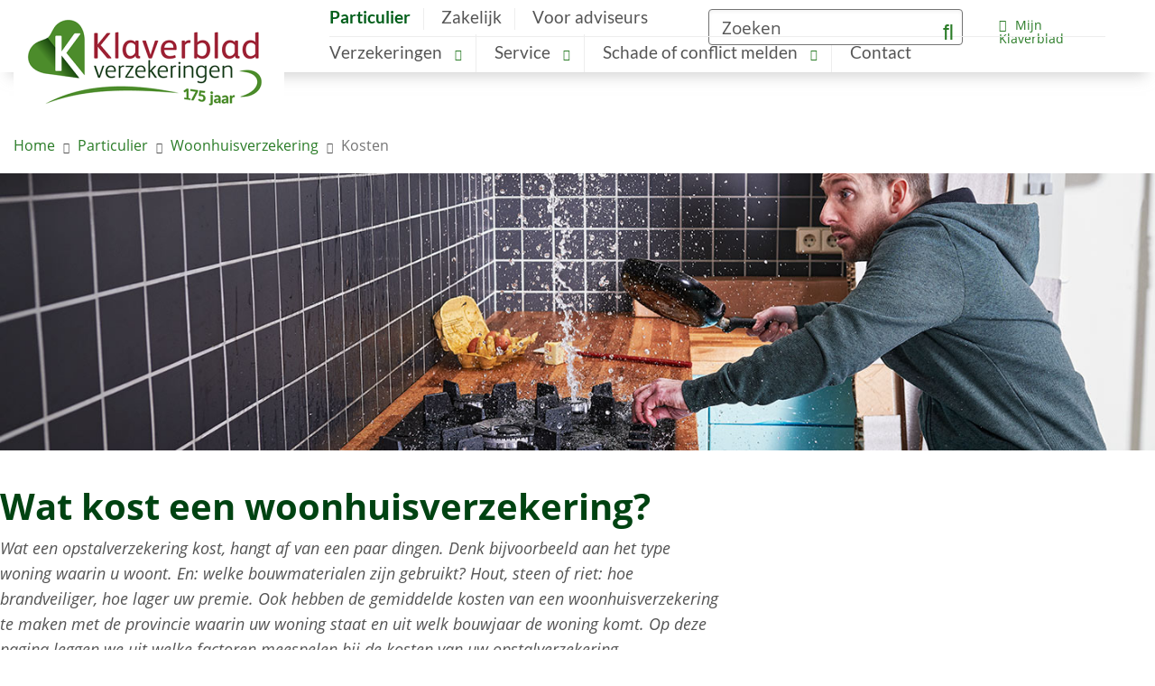

--- FILE ---
content_type: text/html;charset=utf-8
request_url: https://www.klaverblad.nl/woonhuisverzekering/kosten.htm
body_size: 9713
content:
<!DOCTYPE html>
<html lang="nl" class="no-js"> <!-- //NOSONAR: Web:PageWithoutTitleCheck false positive. Title tag is included in kvbredesignstyle head. -->
	<head>
	<script src="//l092.klaverblad.nl/script.js"></script>
	<meta charset="utf-8">
	<meta http-equiv="X-UA-Compatible" content="IE=edge">
	<meta name="viewport" content="width=device-width initial-scale=1">
	<meta name="mediacontentidentifier" content="fs-336d5ebc5436534e61d16e63ddfca327" />
	
		<meta name="description" content="De kosten van een opstalverzekering hangen deels af van de dekking. Bereken online uw premie en sluit een Klaverblad Woonhuisverzekering af die bij u" />
	<link rel="canonical" href="https://www.klaverblad.nl/woonhuisverzekering/kosten.htm">
	<meta name="google-site-verification" content="XBeu_nfqWD_uR-WQViRIE_3lS3t0ZbmgHoEKbdGSx1E" />
		<meta name="robots" content="index, follow" />
	<meta name="format-detection" content="telephone=no">
	<title>Informatie over de kosten van een woonhuisverzekering | Klaverblad Verzekeringen</title>
	<link rel="shortcut icon" href="/static/kvbredesignstyle/images/favicon.ico" type="image/x-icon" />
	<!--  FreeStyle -->
			    <script >
        (function(w,d,s,l,i) {
        	w[l]=w[l]||[];
        	w[l].push( {'gtm.start':new Date().getTime(),event:'gtm.js'});
        	var f=d.getElementsByTagName(s)[0],
        		j=d.createElement(s),
        		dl=l!='dataLayer'?'&l='+l:'';j.async=true; //NOSONAR: javascript:S122 ignored because code is copied
        	j.src='https://www.googletagmanager.com/gtm.js?id='+i+dl;f.parentNode.insertBefore(j,f); //NOSONAR: javascript:S122 and javascript:S3512 ignored because code is copied
        })(window,document,'script','dataLayer','GTM-5NRDXQ');
</script>
    <link rel="stylesheet" type="text/css" media="screen" href="/static/design/B7096EB9-B569-4BA8-BB01-B8C42949459D-fsm/rel/stylesheet/media/screen/main.css?random=4AC5" >
    
    
    <link rel="stylesheet" type="text/css" media="screen" href="/static/design/B7096EB9-B569-4BA8-BB01-B8C42949459D-fsm/rel/stylesheet/media/screen/fsTemp.css?random=4AC5" >
    <link rel="stylesheet" type="text/css" media="print" href="/static/design/B7096EB9-B569-4BA8-BB01-B8C42949459D-fsm/rel/stylesheet/media/print/print.css?random=4AC5" >
    <link sizes="152x152" rel="apple-touch-icon" type="image/png" href="/static/design/B7096EB9-B569-4BA8-BB01-B8C42949459D-fsm/rel/apple-touch-icon/favicon-152.png?random=4AC5" >
    <link sizes="167x167" rel="apple-touch-icon" type="image/png" href="/static/design/B7096EB9-B569-4BA8-BB01-B8C42949459D-fsm/rel/apple-touch-icon/favicon-167.png?random=4AC5" >
    <link sizes="180x180" rel="apple-touch-icon" type="image/png" href="/static/design/B7096EB9-B569-4BA8-BB01-B8C42949459D-fsm/rel/apple-touch-icon/apple-touch-icon.png?random=4AC5" >
    <link rel="icon" type="image/x-icon" href="/static/design/B7096EB9-B569-4BA8-BB01-B8C42949459D-fsm/rel/icon/favicon.ico?random=4AC5" >
    <link sizes="16x16" rel="icon" type="image/png" href="/static/design/B7096EB9-B569-4BA8-BB01-B8C42949459D-fsm/rel/icon/favicon-16x16.png?random=4AC5" >
    <link sizes="32x32" rel="icon" type="image/png" href="/static/design/B7096EB9-B569-4BA8-BB01-B8C42949459D-fsm/rel/icon/favicon-32x32.png?random=4AC5" >
    <link sizes="48x48" rel="icon" type="image/png" href="/static/design/B7096EB9-B569-4BA8-BB01-B8C42949459D-fsm/rel/icon/favicon-48x48.png?random=4AC5" >
    <link sizes="128x128" rel="icon" type="image/png" href="/static/design/B7096EB9-B569-4BA8-BB01-B8C42949459D-fsm/rel/icon/favicon-128.png?random=4AC5" >
    <link sizes="196x196" rel="icon" type="image/png" href="/static/design/B7096EB9-B569-4BA8-BB01-B8C42949459D-fsm/rel/icon/favicon-196.png?random=4AC5" >
    <link sizes="192x192" rel="icon" type="image/png" href="/static/design/B7096EB9-B569-4BA8-BB01-B8C42949459D-fsm/rel/icon/android-chrome-192x192.png?random=4AC5" >
    <link sizes="256x256" rel="icon" type="image/png" href="/static/design/B7096EB9-B569-4BA8-BB01-B8C42949459D-fsm/rel/icon/android-chrome-256x256.png?random=4AC5" >
    <link rel="icon" type="image/png" href="/static/design/B7096EB9-B569-4BA8-BB01-B8C42949459D-fsm/rel/icon/favicon-260x260.png?random=4AC5" >
    <link color="#5bbad5" rel="mask-icon" type="image/svg+xml" href="/static/design/B7096EB9-B569-4BA8-BB01-B8C42949459D-fsm/rel/mask-icon/safari-pinned-tab.svg?random=4AC5" >
    <link rel="shortcut icon" type="image/x-icon" href="/static/design/B7096EB9-B569-4BA8-BB01-B8C42949459D-fsm/rel/shortcut_icon/favicon.ico?random=4AC5" >
</head>
	<body >
		<!-- indexer: off -->
		<noscript><iframe title="Google Tag Manager" src="//www.googletagmanager.com/ns.html?id=GTM-5NRDXQ"
	height="0" width="0" style="display:none;visibility:hidden"></iframe></noscript>
	<script>(function(w,d,s,l,i){w[l]=w[l]||[];w[l].push({'gtm.start':
	new Date().getTime(),event:'gtm.js'});var f=d.getElementsByTagName(s)[0],
	j=d.createElement(s),dl=l!='dataLayer'?'&l='+l:'';j.async=true;j.src=
	'//www.googletagmanager.com/gtm.js?id='+i+dl;f.parentNode.insertBefore(j,f);
	})(window,document,'script','dataLayer','GTM-5NRDXQ');</script>
		<div class="skiplinks">
	<a href="#main">Ga naar content</a> 
	<a href="#navigation">Ga naar het menu</a>  
</div>
			<header class="header container js-header">
	<div class='menu-right--sm-trigger visible-xs-block visible-sm-block visible-ml-block h5 text-right'>
		<a class='hidden-ml js_togglemenu js_toggle_path btn--toggle color--grey clicked--green'
		   data-toggle-group='#submenu,#searchbar,#form-login' href='#submenu'>
			Menu
		</a>
	</div>
	<div><div class="block-default">	
    <div class="image--logo">
      <div class="wrapper">
        <div class="clear">
			<figure>
						<a href="/particulier.htm" class="logo text-hide" title="Particulier" aria-label="Particulier" data-wm-linkcode="C01">
				<picture>
<!--[if IE 9]><video style="display: none;"><![endif]-->
								<source  media="(min-width: 1200px)" srcset="/upload_mm/1/b/e/840540_fullimage_jubileumlogo%20extranet_300x101.png" >
              <!--[if IE 9]></video><![endif]-->
							<img src="/upload_mm/1/e/5/840540_fullimage_jubileumlogo%20extranet_170x57.png"  alt=""    fetchpriority="HIGH">
				</picture>
						</a>
			</figure>	
        </div>
      </div>
    </div>
</div></div>
	<nav class="menu hidden-xs hidden-sm hidden-print">
			<ul class="menu-top" id="navigation">
						<li>
									<a class="active" href="/particulier.htm">Particulier</a>
						</li>
						<li>
									<a href="https://www.klaverblad.nl/zakelijk.htm">Zakelijk</a>
						</li>
						<li>
									<a href="https://www.klaverblad.nl/voor-adviseurs.htm">Voor adviseurs</a>
						</li>
			</ul>
			<div class="users-nav hidden-sm hidden-xs hidden-md_ml">
					<form class="searchbar hidden-print" action="/zoekresultaten.htm" id="headerSearch">
						<input name="query" type="search" class="form-control" placeholder="Zoeken" 
							   aria-label="Zoeken" value="" />
						<button type="submit" aria-label="Zoeken" class="button--search"></button>
					</form>
				
				
					<div class="user-login">
						<a class='pull-right margin-top-10 small form-login' href="https://www.klaverblad.nl/mijn-klaverblad/inloggen-mijn-klaverblad.htm">Mijn Klaverblad</a>
					</div>
				
			</div>
			<ul>
						<li> 
									<a class="js_togglemenu js_toggle_path btn--toggle"
										href="#Verzekeringen"
										data-toggle-group="#form-login,#Verzekeringen,#Service,#Schade_of_conflict_melden">
										Verzekeringen </a>
							</li>
						<li> 
									<a class="js_togglemenu js_toggle_path btn--toggle"
										href="#Service"
										data-toggle-group="#form-login,#Verzekeringen,#Service,#Schade_of_conflict_melden">
										Service </a>
							</li>
						<li> 
									<a class="js_togglemenu js_toggle_path btn--toggle"
										href="#Schade_of_conflict_melden"
										data-toggle-group="#form-login,#Verzekeringen,#Service,#Schade_of_conflict_melden">
										Schade of conflict melden </a>
							</li>
						<li> 
									<a href="https://www.klaverblad.nl/direct-contact.htm">Contact</a>
							</li>
			</ul>
		</nav>
</header>
<div class="submenu-wrapper form-login">
			<div class="menu-submenu" id="submenu">
			<div class="container">
								<a
									class="h5 js_togglemenu js_toggle_path btn--toggle btn--submenu-xs visible-xs visible-sm visible-ml hidden-print"
									href="#Verzekeringen"
									data-toggle-group="#Verzekeringen,#Service,#Schade_of_conflict_melden">
									Verzekeringen </a>
								<div class="row vrhythm-2 toggle-target" id="Verzekeringen"><div class="layoutWrapper">
    <div class="col-sm-6 col-md-4 col-lg-3"><div class="block-default">	
    <div class="listbulleted--linklist submenu">
            <div class="h4-wrapper">
          <h4><span>Huis en gezin</span></h4>
            </div>
        <div class="wrapper">
            <ul>
                <li class="item"><a href="https://www.klaverblad.nl/woonhuisverzekering.htm" class="navigation">Woonhuisverzekering</a>
          </li>
                <li class="item"><a href="https://www.klaverblad.nl/inboedelverzekering.htm" class="navigation">Inboedelverzekering</a>
          </li>
                <li class="item"><a href="https://www.klaverblad.nl/aansprakelijkheidsverzekering.htm" class="navigation">Aansprakelijkheidsverzekering</a>
          </li>
                <li class="item"><a href="https://www.klaverblad.nl/rechtsbijstandverzekering.htm" class="navigation">Rechtsbijstandverzekering</a>
          </li>
                <li class="item"><a href="https://www.klaverblad.nl/gezinsongevallenverzekering.htm" class="navigation">Gezinsongevallenverzekering</a>
          </li>
          </ul>
        </div>
    </div>
</div></div>
    <div class="clearfix margin-bottom-20 visible-xs"></div>
    <div class="col-sm-6 col-md-4 col-lg-3"><div class="block-default">	
    <div class="listbulleted--linklist submenu">
            <div class="h4-wrapper">
          <h4><span>Verkeer en vervoer</span></h4>
            </div>
        <div class="wrapper">
            <ul>
                <li class="item"><a href="https://www.klaverblad.nl/autoverzekering.htm" class="navigation">Autoverzekering</a>
          </li>
                <li class="item"><a href="https://www.klaverblad.nl/brommerverzekering.htm" class="navigation">Brommerverzekering</a>
          </li>
                <li class="item"><a href="https://www.klaverblad.nl/motorverzekering.htm" class="navigation">Motorverzekering</a>
          </li>
                <li class="item"><a href="https://www.klaverblad.nl/fietsverzekering.htm" class="navigation">Fietsverzekering</a>
          </li>
                <li class="item"><a href="https://www.klaverblad.nl/invalidenvoertuigverzekering.htm" class="navigation">Invalidenvoertuigverzekering</a>
          </li>
          </ul>
        </div>
    </div>
</div></div>
    <div class="clearfix margin-bottom-20 visible-xs visible-sm"></div>
    <div class="col-sm-6 col-md-4 col-lg-3"><div class="block-default">	
    <div class="listbulleted--linklist submenu">
            <div class="h4-wrapper">
          <h4><span>Verzekeringspakket</span></h4>
            </div>
        <div class="wrapper">
            <ul>
                <li class="item"><a href="https://www.klaverblad.nl/verzekeringspakket.htm" class="navigation">Verzekeringspakket voor particulieren</a>
          </li>
          </ul>
        </div>
    </div>
</div><div class="block-default">	
    <div class="listbulleted--linklist submenu">
            <div class="h4-wrapper">
          <h4><span>Recreatie</span></h4>
            </div>
        <div class="wrapper">
            <ul>
                <li class="item"><a href="https://www.klaverblad.nl/doorlopende-reisverzekering.htm" class="navigation">Reisverzekering</a>
          </li>
                <li class="item"><a href="https://www.klaverblad.nl/overige-verzekeringen.htm" class="navigation">Overige verzekeringen</a>
          </li>
          </ul>
        </div>
    </div>
</div></div>
    <div class="clearfix margin-bottom-20 visible-xs visible-md"></div>
    <div class="col-sm-6 col-md-4 col-lg-3"><div class="block-default">	
    <div class="listbulleted--linklist submenu">
            <div class="h4-wrapper">
          <h4><span>Arbeidsongeschiktheid</span></h4>
            </div>
        <div class="wrapper">
            <ul>
                <li class="item"><a href="https://www.klaverblad.nl/arbeidsongeschiktheidsverzekering.htm" class="navigation">Arbeidsongeschiktheidsverzekering</a>
          </li>
          </ul>
        </div>
    </div>
</div><div class="block-default">	
    <div class="listbulleted--linklist submenu">
            <div class="h4-wrapper">
          <h4><span>Overig</span></h4>
            </div>
        <div class="wrapper">
            <ul>
                <li class="item"><a href="https://www.klaverblad.nl/levensverzekeringen.htm" class="navigation">Levensverzekeringen</a>
          </li>
                <li class="item"><a href="https://www.klaverblad.nl/overzicht-alle-verzekeringen.htm" class="navigation">Alle verzekeringen</a>
          </li>
          </ul>
        </div>
    </div>
</div></div>
</div></div>
								<a
									class="h5 js_togglemenu js_toggle_path btn--toggle btn--submenu-xs visible-xs visible-sm visible-ml hidden-print"
									href="#Service"
									data-toggle-group="#Verzekeringen,#Service,#Schade_of_conflict_melden">
									Service </a>
								<div class="row vrhythm-2 toggle-target" id="Service"><div class="layoutWrapper">
  <div class="col-sm-6 col-md-4">
    <div class="block-default">	
    <div class="listbulleted--linklist submenu">
            <div class="h4-wrapper">
          <h4><span>Direct regelen</span></h4>
            </div>
        <div class="wrapper">
            <ul>
                <li class="item"><a href="https://www.klaverblad.nl/wijziging-doorgeven.htm" class="navigation">Wijziging doorgeven</a>
          </li>
                <li class="item"><a href="https://www.klaverblad.nl/schade-melden.htm" class="navigation">Schade melden</a>
          </li>
                <li class="item"><a href="https://www.klaverblad.nl/opzeggen.htm" class="navigation">Verzekering opzeggen</a>
          </li>
                <li class="item"><a href="https://www.klaverblad.nl/betalen-en-betalingsachterstanden.htm" class="navigation">Hulp bij betalingsachterstanden</a>
          </li>
                <li class="item"><a href="https://www.klaverblad.nl/digitaal-aanmelden.htm" class="navigation">Digitaal aanmelden</a>
          </li>
                <li class="item"><a href="https://www.klaverblad.nl/mijn-klaverblad.htm" class="navigation">Mijn Klaverblad</a>
          </li>
                <li class="item"><a href="https://www.klaverblad.nl/geef-uw-mening.htm" class="footer__ratings__link icon-ratings toggle-overlay">Geef uw mening</a>
          </li>
          </ul>
        </div>
    </div>
</div>
  </div>
  <div class="clearfix margin-bottom-20 visible-xs"></div>
  <div class="col-sm-6 col-md-4">
    <div class="block-default">	
    <div class="listbulleted--linklist submenu">
            <div class="h4-wrapper">
          <h4><span>Klantenservice</span></h4>
            </div>
        <div class="wrapper">
            <ul>
                <li class="item"><a href="https://www.klaverblad.nl/klachten.htm" class="navigation">Klacht indienen</a>
          </li>
                <li class="item"><a href="https://www.klaverblad.nl/onze-service.htm" class="navigation">Onze service</a>
          </li>
                <li class="item"><a href="https://www.klaverblad.nl/de-verzekeringsadviseur.htm" class="navigation">Vind een verzekeringsadviseur</a>
          </li>
          </ul>
        </div>
    </div>
</div>
  </div>
  <div class="margin-bottom-20 visible-xs visible-sm"></div>
  <div class="col-sm-6 col-md-4 service-contacts">
    <div class="block-default">	
    <div class="listbulleted--linklist submenu">
            <div class="h4-wrapper">
          <h4><span>Uitgelicht voor u</span></h4>
            </div>
        <div class="wrapper">
            <ul>
                <li class="item"><a href="https://www.klaverblad.nl/preventietips.htm" class="navigation">Preventietips</a>
          </li>
                <li class="item"><a href="https://www.klaverblad.nl/blog.htm" class="navigation">Klaverblad Blog</a>
          </li>
                <li class="item"><a href="https://www.klaverblad.nl/overzichten-verzekeringskaarten.htm" class="navigation">Verzekeringskaarten</a>
          </li>
          </ul>
        </div>
    </div>
</div><h3></h3>
  </div>
</div><p></p></div>
								<a
									class="h5 js_togglemenu js_toggle_path btn--toggle btn--submenu-xs visible-xs visible-sm visible-ml hidden-print"
									href="#Schade_of_conflict_melden"
									data-toggle-group="#Verzekeringen,#Service,#Schade_of_conflict_melden">
									Schade of conflict melden </a>
								<div class="row vrhythm-2 toggle-target" id="Schade_of_conflict_melden"><div class="layoutWrapper">
    <div class="col-sm-6 col-md-4"><h3>Schade?</h3><p>Bij elke schade geldt:</p><ul><li>Maak foto's van de schade</li><li>Bewaar de beschadigde voorwerpen</li><li>Doe aangifte bij de politie bij een strafbaar feit</li></ul><h3>Verzekerd via een verzekeringsadviseur</h3><p>Bent u verzekerd via een verzekeringsadviseur? Neem dan contact op met uw adviseur voor hulp bij het melden van schade.</p><h3>Niet eens met onze expert?</h3><p>Bekijk de opties op <strong></strong><strong><a href="https://www.klaverblad.nl/rechtsbijstandverzekering/expert-inschakelen.htm" class="navigation" title="Expert inschakelen" aria-label="deze pagina. Expert inschakelen" data-wm-linkcode="C25">deze pagina</a></strong>.</p></div>
    <div class="clearfix margin-bottom-20 visible-xs"></div>
    <div class="col-sm-6 col-md-4"><h3>Als u slachtoffer bent van letselschade</h3><p>Heeft u letsel opgelopen bij een ongeval waar een verzekerde van ons bij betrokken was? Lees in de <strong><ins><a href="https://www.klaverblad.nl/home/brochure-letselschade.htm" class="navigation" title="SFLLS_2309.pdf" aria-label="brochure. SFLLS_2309.pdf" data-wm-linkcode="C19">brochure</a></ins></strong> wat u van ons kunt verwachten bij de schaderegeling.</p><h3>Juridische hulp nodig?</h3><p>Heeft u rechtshulp nodig? Via <strong><ins><a href="https://www.klaverblad.nl/schade-melden/schade-melden-rechtsbijstand.htm" class="navigation" title="Schade melden: rechtsbijstand" aria-label="deze pagina. Schade melden: rechtsbijstand" data-wm-linkcode="C22">deze pagina</a></ins></strong> kunt u een rechtsbijstandverzoek indienen.</p><h3>Heeft u stormschade?</h3><p>Gebruik de speciale schadeformulieren om <ins><strong><a href="https://www.klaverblad.nl/schade-melden/schade-melden-storm-woonhuisinboedel.htm" class="navigation" title="Schade melden storm: woonhuis/inboedel" aria-label="stormschade aan uw woonhuis/inboedel. Schade melden storm: woonhuis/inboedel" data-wm-linkcode="C23">stormschade aan uw woonhuis/inboedel</a></strong></ins> of <ins><strong><a href="https://www.klaverblad.nl/schade-melden/schade-melden-storm-auto.htm" class="navigation" title="Schade melden storm: auto" aria-label="stormschade aan uw auto. Schade melden storm: auto" data-wm-linkcode="C24">stormschade aan uw auto</a></strong></ins> te melden.</p></div>
    <div class="clearfix margin-bottom-20 visible-xs visible-sm"></div>
    <div class="col-sm-6 col-md-4"><div class="listbulleted--linklist">
		<h4>Soort verzekering</h4>
	<ul class="">
			<li><a href="https://www.klaverblad.nl/schade-melden/schade-melden-mobiele-telefoon-of-tablet.htm" class="normal" title="Schade melden: mobiele telefoon of tablet" aria-label="Mobiele telefoon of tablet. Schade melden: mobiele telefoon of tablet" data-wm-linkcode="C10">Mobiele telefoon of tablet</a></li>
			<li><a href="https://www.klaverblad.nl/schade-melden/schade-melden-auto.htm" class="normal" title="Schade melden: auto" aria-label="Auto of een ander voertuig. Schade melden: auto" data-wm-linkcode="C01">Auto of een ander voertuig</a></li>
			<li><a href="https://www.klaverblad.nl/schade-melden/schade-melden-woonhuis-inboedel.htm" class="normal" title="Schade melden: woonhuis inboedel" aria-label="Woonhuis of inboedel. Schade melden: woonhuis inboedel" data-wm-linkcode="C02">Woonhuis of inboedel</a></li>
			<li><a href="https://www.klaverblad.nl/schade-melden/schade-melden-arbeidsongeschiktheid.htm" class="normal" title="Schade melden: arbeidsongeschiktheid" aria-label="Arbeidsongeschiktheid. Schade melden: arbeidsongeschiktheid" data-wm-linkcode="C03">Arbeidsongeschiktheid</a></li>
			<li><a href="https://www.klaverblad.nl/schade-melden/schade-melden-aansprakelijkheid.htm" class="normal" title="Schade melden: aansprakelijkheid" aria-label="Aansprakelijkheid. Schade melden: aansprakelijkheid" data-wm-linkcode="C04">Aansprakelijkheid</a></li>
			<li><a href="https://www.klaverblad.nl/schade-melden/schade-melden-rechtsbijstand.htm" class="normal" title="Schade melden: rechtsbijstand" aria-label="Rechtsbijstand. Schade melden: rechtsbijstand" data-wm-linkcode="C05">Rechtsbijstand</a></li>
			<li><a href="https://www.klaverblad.nl/schade-melden/schade-melden-reis.htm" class="normal" title="Schade melden: reis" aria-label="Reis. Schade melden: reis" data-wm-linkcode="C09">Reis</a></li>
			<li><a href="https://www.klaverblad.nl/schade-melden/melden-overlijden.htm" class="normal" title="Melden: overlijden" aria-label="Overlijden. Melden: overlijden" data-wm-linkcode="C06">Overlijden</a></li>
			<li><a href="https://www.klaverblad.nl/schade-melden/schade-melden-overige-schade.htm" class="normal" title="Schade melden: overige schade" aria-label="Overig. Schade melden: overige schade" data-wm-linkcode="C07">Overig</a></li>
	</ul>
</div></div>
</div><p></p></div>
								<a class="h5 visible-xs visible-sm visible-ml hidden-print"
									href="https://www.klaverblad.nl/direct-contact.htm">Contact</a>
			</div>
		</div>
</div>
		<div class="wrapper">
        <div class="container top-items-container">
          <div class="row spacing-v-sm">
              <div class="col-md-8">
                    <div class="block-default">
        <div class="path-default">
            <div class="wrapper">
                <ul >
                            <li >
                                <span class="title" >
                                	<a href="/particulier.htm" class="navigation" title="Home">Home</a>
                                </span>
                            </li>
                            <li >
                                <span class="title" >
                                	<a href="/particulier.htm" class="navigation" title="Particulier">Particulier</a>
                                </span>
                            </li>
                            <li >
                                <span class="title" >
                                	<a href="/woonhuisverzekering.htm" class="navigation" title="Woonhuisverzekering">Woonhuisverzekering</a>
                                </span>
                            </li>
		                        <li >
		                            <span class="title" >
	                                	        <a href="/woonhuisverzekering/kosten.htm" class="navigation" title="Kosten">Kosten</a>
		                            </span>
		                        </li>
                </ul>
            </div>
        </div>
    </div>
              </div>
            <div class="col-md-4">
              
            </div>
          </div>
        </div>
			<div class="container">
				
				<!-- indexer: on -->
				<main id="main">
					<div class="row"><div class="block-default">	
    <div class="image-default">
      <div class="wrapper">
        <div class="">
                    <img src="/upload_mm/a/8/a/6173_fullimage_rechtsbijstand_campagne.jpg" width="1440" height="345" alt="
        water spuit uit gasfornuis
      " loading="lazy">
        </div>
      </div>
    </div>
</div></div>
		<article class="is-article article--fullwidth row"><h1  id="Wat_kost_een_woonhuisverzekeri-anchor">Wat kost een woonhuisverzekering?</h1><p><em>Wat een opstalverzekering kost, hangt af van een paar dingen. Denk bijvoorbeeld aan het type woning waarin u woont. En: welke bouwmaterialen zijn gebruikt? Hout, steen of riet: hoe brandveiliger, hoe lager uw premie. Ook hebben de gemiddelde kosten van een woonhuisverzekering te maken met de provincie waarin uw woning staat en uit welk bouwjaar de woning komt.</em> <em>Op deze pagina leggen we uit welke factoren meespelen bij de kosten van uw opstalverzekering.</em></p><h2  id="Opstalverzekering_gemiddelde_k_(Wat_kost_een_woonhuisverzekeri)-anchor"><em></em>Opstalverzekering: gemiddelde kosten per maand</h2><p>U heeft een nieuwe woning, of u wilt overstappen naar een andere verzekeraar. Om een goede keuze te maken, wilt u natuurlijk weten wat de kosten zijn van een Klaverblad woonhuisverzekering. Dat hangt af van een paar factoren, namelijk:</p><ul><li>Het type woning</li><li>De herbouwwaarde van de woning</li><li>Het bouwjaar van de woning</li><li>De regio waarin de woning staat</li><li>De bouwaard van de woning</li><li>De belendingen* van de woning<br><em>*hiermee bedoelen we omgevingsfactoren die het risico op schade vergroten, bijvoorbeeld als u naast een benzinestation woont</em></li></ul><ul></ul><p>Deze factoren zorgen ervoor dat de gemiddelde kosten van een opstalverzekering erg uiteen kunnen lopen. Zo zijn de gemiddelde kosten van een woonhuisverzekering voor een nieuwbouwhuis in de provincie bijvoorbeeld een stuk lager zijn dan een grachtenpand in Amsterdam. Hieronder geven we u graag wat meer duidelijkheid over hoe de kosten van een woonhuisverzekering bij Klaverblad zijn opgebouwd.</p><h3  id="De_hoogte_van_uw_woonhuisverze_(Opstalverzekering_gemiddelde_k)-anchor">De hoogte van uw woonhuisverzekering premie</h3><p>Hoe hoog uw maandelijkse premie is, hangt af van uw woning. Heeft u een vrijstaande woning? Dan is de premie mogelijk hoger dan die voor een rijtjeswoning. Om die kosten te berekenen, kijken we eerst naar de herbouwwaarde. Dit is het bedrag dat u nodig heeft om een woning opnieuw te laten bouwen. In dezelfde staat. Deze waarde wordt automatisch voor u berekend in ons aanvraagproces voor een woonhuisverzekering. Als u het fijner vindt om de <a href="/home/waardemeter-woonhuis-invulbaar.htm" class="navigation" title="AFR21_2501 (1).pdf" aria-label="herbouwwaardemeter. AFR21_2501 (1).pdf" data-wm-linkcode="C26">herbouwwaardemeter</a> zelf handmatig in te vullen, dan kan dat ook!</p><div class="vrhythm-3 indented layoutWrapper">
	<div class="highlight spacing-well bg--green-lightest">
		<h3  id="Hoe_lager_de_herbouwwaarde_van_(Opstalverzekering_gemiddelde_k)-anchor">Hoe lager de herbouwwaarde van uw huis, hoe lager de premie van uw opstalverzekering</h3><p>Stel u heeft een woonhuisverzekering voor jaarlijks gemiddeld € 1,30 euro per € 1.000 euro aan verzekerd bedrag. U deelt dan de herbouwwaarde door € 1.000, en de uitkomst vermenigvuldigt u met € 1,30. Hier ziet u twee voorbeelden: </p><p></p><p><strong>Voorbeeld 1</strong></p><p>Heeft u een woning met een herbouwwaarde van € 350.000? Dan zijn de gemiddelde premiekosten € 455 per jaar (exclusief assurantiebelasting)  <br>€ 350.000 / € 1.000 * € 1,30<strong></strong></p><p><strong></strong></p><p><strong>Voorbeeld 2</strong></p><p><strong></strong>Woont u in een woning met een herbouwwaarde van € 150.000 euro? Dan betaalt u € 195 per jaar (exclusief assurantiebelasting) € 150.000 / € 1.000 * € 1,30</p>
	</div>
</div><p>Ook de gebruikte bouwmaterialen spelen een rol: de bouwaard van uw huis. Hoe brandveiliger, hoe lager uw premie. Zo zijn bakstenen minder brandgevaarlijk dan hout. En een rieten dak betekent méér risico op brand dan dakpannen. Wij zetten alles voor u op een rijtje: </p><h3  id="Type_woning_(Opstalverzekering_gemiddelde_k)-anchor">Type woning </h3><p>Heeft u een vrijstaande woning of een rijtjeswoning? </p><h3  id="Bouwaard_van_uw_woning_(Opstalverzekering_gemiddelde_k)-anchor">Bouwaard van uw woning</h3><p>Riet, hout of bakstenen: hoe brandveilig zijn de gebruikte bouwmaterialen? </p><h3  id="Herbouwwaarde_(Opstalverzekering_gemiddelde_k)-anchor">Herbouwwaarde</h3><p>Hoeveel geld kost het om uw huis opnieuw te laten bouwen? U komt hier gemakkelijk achter door onze <a href="/home/waardemeter-woonhuis-invulbaar.htm" class="navigation" title="AFR21_2501 (1).pdf" aria-label="Waardemeter. AFR21_2501 (1).pdf" data-wm-linkcode="C27">Waardemeter</a> in te vullen.</p><p></p><div class="vrhythm-3 indented layoutWrapper">
	<div class="highlight spacing-well bg--green-lightest">
		<h2  id="Advies_over_onze_woonhuisverze_(Wat_kost_een_woonhuisverzekeri)-anchor">Advies over onze woonhuisverzekering</h2><p>Wilt u nog meer weten over de <a href="/woonhuisverzekering.htm" class="navigation" title="Informatie over de Klaverblad Woonhuisverzekering" aria-label="Klaverblad Woonhuisverzekering. Informatie over de Klaverblad Woonhuisverzekering" data-wm-linkcode="C28">Klaverblad Woonhuisverzekering</a>? Een <a href="/verzekeringsadviseurs.htm" class="navigation" title="Vind een verzekeringsadviseur die bij u past" aria-label="verzekeringsadviseur. Vind een verzekeringsadviseur die bij u past" data-wm-linkcode="C29">verzekeringsadviseur</a> staat voor u klaar om meer informatie te geven en geeft u een persoonlijk advies op maat.</p><p></p><p><a href="/woonhuisverzekering.htm" class="btn btn--green js_showtargetbtn" title="Informatie over de Klaverblad Woonhuisverzekering" aria-label="Onze woonhuisverzekering. Informatie over de Klaverblad Woonhuisverzekering" data-wm-linkcode="C30">Onze woonhuisverzekering</a></p>
	</div>
</div><p></p></article>
					<!-- indexer: off -->
					
				</main>
			</div>
		</div>
		<div id="socialbookmarks">
	</div>
			<footer class="with-border-top mainfooter hidden-print">
				<div class="container"><div class="row vrhythm-2 layoutWrapper">
  <div class="col-sm-8 col-sm-offset-2 col-md-5 col-md-offset-0">
    			<div class="clientsideframework"></div>
			<div class="iaf-form-holder-outer block-default">
				<div class="iaf-form-holder-inner form-default">
					<div class="wrapper">
		<h2>Vind een adviseur in uw buurt</h2>
		<div class="row">
			<div class="col-lg-9">
				<div class="footer__formbox">
<div class="iaf-form-holder-outer">
	<form action="https://www.klaverblad.nl/web/wcbservlet/nl.gx.forms.wmpformengine.servlet"
		id="wmform_7190885" class="wmpform" method="post" enctype="multipart/form-data" data-ajax-url="https://www.klaverblad.nl"
		autocomplete="off">
		<fieldset class="displayNone">
			<input type="hidden" name="pageid" value="522319" />
			<input type="hidden" name="precondition_show" id="precondition_7190885_show" value="" />
			<input type="hidden" name="precondition_hide" id="precondition_7190885_hide" value="" />
			<input type="hidden" name="formid" value="7190885" />
			<input type="hidden" name="clientsideRouting" value="" />
			<input type="hidden" name="ajaxUrl" value="" />
			<input type="hidden" name="wmformid" value="71972D74-8E36-4763-B8A4-CDD988DE965D" />
			<input type="hidden" name="wmstepid" value="vind_een_assurantieadviseur_in_uw_buurt" />
			<input type="hidden" name="wmlocale" value="nl_NL" />
				<input type="hidden" name="csfw" class="csfw" value="https://www.klaverblad.nl/web/show?id=522319&amp;contenttype=js&amp;elementHolder=7190841&amp;elementId=7190885&amp;formversion=71972D74-8E36-4763-B8A4-CDD988DE965D&amp;ssiObjectClassName=nl.gx.webmanager.cms.element.Element&amp;ssiObjectId=7190885&amp;tsobjectid=3225&amp;sign=70e5549f6fd4fb399e4ea8ae24b4cb52&amp;presentationid=94365" />
				<input type="hidden" name="csfw_versionId" class="csfw_versionId" value="71972D74-8E36-4763-B8A4-CDD988DE965D" />
				<input type="hidden" name="csfw_stepId" class="csfw_stepId" value="" />
				<input type="hidden" name="csfw_requestedChannel" value=""/>
		</fieldset>
<div class="errormessage displayNone" id="error_wmform_7190885_">
</div>
                <fieldset class="fieldgrp fieldgrp formselect" id="categorie">
<div class="errormessage displayNone" id="error_wmform_7190885_categorie">
</div>
                    <div class="wm-field-input">
                        <div class="field">
	<select class="wm-field-list wm-field-dropdown" name="categorie" aria-label="Categorie" id="wmformfragment_categorie" >
			<option value="" selected="selected">-Maak een keuze-</option>
			<option value="Particulier">Particulier</option>
			<option value="Zakelijk">Zakelijk</option>
			<option value="AOV">AOV</option>
			<option value="Agrarisch">Agrarisch</option>
	</select>
</div>
                    </div>
                    <div class="wm-field-helptext no-text">
                    </div>
                </fieldset>
                <div class="fieldgrp postcode-search" id="postcode_zoeken" aria-atomic="true" aria-live="assertive">
<div class="errormessage displayNone" id="error_wmform_7190885_postcode_zoeken">
</div>
			<div class="wm-field-input">
				<div class="field row">
					<div class="col-md-7">
	<!--  text: type is set -->
                <div class="fieldgrp" id="locatie" aria-atomic="true" aria-live="assertive">
<div class="errormessage displayNone" id="error_wmform_7190885_locatie">
</div>
                    <div class="wm-field-input">
                        <div class="field">
	<input type="text" placeholder="Postcode (1234AB)"
		   title="Postcode"
		 size="35"   name="locatie" data-bc-selector="" id="wmformfragment_locatie" value="" autocomplete="postal-code" />
</div>
                    </div>
                    <div class="wm-field-helptext no-text">
                    </div>
                </div>
					</div>
					<div class="col-md-5">
                <div class="field" id="zoeken" aria-atomic="true" aria-live="assertive">
<div class="errormessage displayNone" id="error_wmform_7190885_zoeken">
</div>
	<input type="submit" class="btn btn--primary" name="zoeken" value="Zoeken" />
                </div>
					</div>
				</div>
			</div>
                </div>
	</form>
</div>
				</div>
			</div>
		</div>
					</div>
				</div>
			</div>
  </div>
  <div class="clearfix margin-bottom-20 visible-xs visible-sm"></div>
  <div class="col-sm-6 col-md-4">
    <div class="">
		<h4>Over ons</h4>
	<ul class="list-unstyled list-margin">
			<li><a href="/ons-verhaal.htm" class="normal" title="Ons verhaal" data-wm-linkcode="C12">Ons verhaal</a></li>
			<li><a href="/bedrijfsinformatie/organisatiestructuur.htm" class="normal" title="Organisatiestructuur" aria-label="Bedrijfsinformatie. Organisatiestructuur" data-wm-linkcode="C13">Bedrijfsinformatie</a></li>
			<li><a href="/duurzaam-ondernemen.htm" class="normal" title="Duurzaam ondernemen" data-wm-linkcode="C32">Duurzaam ondernemen</a></li>
			<li><a href="/nieuws.htm" class="normal" title="Klaverblad nieuws" aria-label="Nieuws. Klaverblad nieuws" data-wm-linkcode="C23">Nieuws</a></li>
			<li><a href="/blog.htm" class="normal" title="Klaverblad Blog" aria-label="Blog. Klaverblad Blog" data-wm-linkcode="C33">Blog</a></li>
			<li><a href="/preventietips.htm" class="normal" title="Overzicht artikelen met preventietips voor schade" aria-label="Preventietips. Overzicht artikelen met preventietips voor schade" data-wm-linkcode="C30">Preventietips</a></li>
			<li><a href="/commercials.htm" class="normal" title="Overzicht van onze campagnes" aria-label="Onze commercials. Overzicht van onze campagnes" data-wm-linkcode="C26">Onze commercials</a></li>
			<li><a href="/bedrijfsinformatie/fraudebeleid.htm" class="normal" title="Klaverblad Fraudebeleid" aria-label="Fraudebeleid. Klaverblad Fraudebeleid" data-wm-linkcode="C34">Fraudebeleid</a></li>
			<li><a href="https://werkenbijklaverblad.nl/" class="normal" title="https://werkenbijklaverblad.nl/" aria-label="Werken bij Klaverblad Verzekeringen" data-wm-linkcode="C37">Werken bij Klaverblad Verzekeringen</a></li>
			<li><a href="/samenwerken-met-klaverblad.htm" class="normal" title="Samenwerken met Klaverblad" aria-label="Samenwerken met ons. Samenwerken met Klaverblad" data-wm-linkcode="C17">Samenwerken met ons</a></li>
			<li><a href="/pers.htm" class="normal" title="Voor de pers" aria-label="Pers. Voor de pers" data-wm-linkcode="C35">Pers</a></li>
	</ul>
</div>
  </div>
  <div class="margin-bottom-20 visible-xs"></div>
  <div class="col-sm-6 col-md-3">
    <div class="">
		<h4>Contact</h4>
	<ul class="list-margin list-icon">
			<li><a href="/direct-contact.htm" class="icon-call" title="Overzicht contactgegevens van Klaverblad" aria-label="Contact. Overzicht contactgegevens van Klaverblad" data-wm-linkcode="C31">Contact</a></li>
			<li><a href="/contactformulier.htm" class="icon-mail" title="Contactformulier van Klaverblad" aria-label="Contactformulier. Contactformulier van Klaverblad" data-wm-linkcode="C19">Contactformulier</a></li>
			<li><a href="/handelsgegevens.htm" class="icon-contact" title="Overzicht handelsgegevens van Klaverblad" aria-label="Handelsgegevens. Overzicht handelsgegevens van Klaverblad" data-wm-linkcode="C27">Handelsgegevens</a></li>
			<li><a href="/schade-melden.htm" class="icon-claim" title="Overzicht van alle pagina's voor schade melden" aria-label="Schade melden. Overzicht van alle pagina's voor schade melden" data-wm-linkcode="C20">Schade melden</a></li>
	</ul>
</div><p></p><div class="">
		<h4>Volg ons ook op LinkedIn</h4>
	<ul class="list-unstyled list-margin">
			<li> </li>
	</ul>
</div><div class="block-default">	
    <div class="image-default">
      <div class="wrapper">
        <div class="clear">
					  <a href="https://nl.linkedin.com/company/klaverblad-verzekeringen" rel="noopener noreferrer" class="navigation" target="_blank">
                        <span class="sr-only">https://nl.linkedin.com/company/klaverblad-verzekeringen</span>
                    <img src="/upload/191d34ed-9dfd-4e0f-8ffd-76cab40e5e55_image7298434093823926061.png" width="50" height="48" alt="LinkedIn logo" loading="lazy">
					  </a>
        </div>
      </div>
    </div>
</div>
  </div>
</div></div>
				<div class="with-border-top">
	<div class="container">
		<div class="row footer-meta">
			<div class="col-lg-7">
				<ul class="list-unstyled list-inline">
					<li>&copy; 2026 Klaverblad Verzekeringen</li>
						<li><a href="/privacy.htm" class="navigation">Privacy</a></li>
						<li><a href="/veiligheid.htm" class="navigation">Veiligheid</a></li>
						<li><a href="/disclaimer.htm" class="navigation">Disclaimer</a></li>
						<li><a href="/cookie-instellingen.htm" class="navigation">Cookie instellingen</a></li>
						<li><a href="/copyright.htm" class="navigation">Copyright</a></li>
						<li><a href="/sitemap.htm" class="navigation">Sitemap</a></li>
						<li><a href="/toegankelijkheidsregels.htm" class="navigation">Toegankelijkheidsregels</a></li>
				</ul>
			</div>
			<div class="col-lg-5">
				<p class="h5 margin-top-0 font-sans">Sinds 1850 gewoon goede verzekeringen</p>
			</div>
		</div>
		<div class="row footer-bottom">
			<div class="col-lg-12">
						<div><div class="block-default">	
    <div class="image-default">
      <div class="wrapper">
        <div class="">
					  <a href="https://www.thuiswinkel.org/leden/klaverblad-verzekeringen/certificaat" rel="noopener noreferrer" onclick="windowObj = top.open('https://www.thuiswinkel.org/leden/klaverblad-verzekeringen/certificaat','new101379','width=1024,height=768,location=no,menubar=yes,resizable=yes,scrollbars=yes,status=yes,toolbar=no,popup=1');if (windowObj != null) {windowObj.focus()};return false;" class="navigation">
                        <span class="sr-only">https://www.thuiswinkel.org/leden/klaverblad-verzekeringen/certificaat</span>
                    <img src="/upload/7304b03e-a3ec-47e7-88c8-cfaf001e0b08_image2535959659162568.png" width="93" height="29" alt="Thuiswinkelwaarborg logo" loading="lazy">
					  </a>
        </div>
      </div>
    </div>
</div><p></p></div>
			</div>
		</div>
	</div>
</div>
			</footer>
		<dialog id="lightbox" class="lightbox" role="dialog" aria-modal="true">
    <div class="lightbox__header">
        <h2 class="title"></h2>
        <button tab-index="1" aria-label="project.videoelementClosePopup">
            <span class="icon-close" aria-hidden="true" role="presentation"></span>
            <span>project.videoelementClosePopup</span>
        </button>
    </div>
    <div class="lightbox__content" aria-live="polite"></div>
    <span class="spinner" aria-label="project.videoelementLoading"></span>
</dialog>	
<!-- Start FreeStyle -->
<script src="/static/design/B7096EB9-B569-4BA8-BB01-B8C42949459D-fsm/js/bundle.js?random=4AC5"></script>
    <script defer src="/static/design/B7096EB9-B569-4BA8-BB01-B8C42949459D-fsm/js/defer.js?random=4AC5"></script>
    <script defer src="/static/design/B7096EB9-B569-4BA8-BB01-B8C42949459D-fsm/js/index.js?random=4AC5"></script>
<!-- End FreeStyle -->
<script type="text/javascript" defer src="/static/wmpformpresentation/js/formutil.min.js?v=20250327"></script>
<script type="text/javascript" defer src="/static/wmpformpresentation/js/formvalidation.min.js?v=20250327"></script>
<script type="text/javascript" defer src="/web/js/form/csrfprotection.js?v=20250327"></script>
<script type="text/javascript">
    var contextPath = "/web";
</script>
<script type="text/javascript" defer src="/static/wmpformpresentation/js/formvalidationbindings.min.js?v=20250327"></script>
<script type="text/javascript" defer src="/static/wmpformpresentation/js/formsession.min.js?v=20250327"></script> 
    	<script type="application/ld+json">
        {"@context":"https://schema.org","@graph":[{"name":"Wat kost een woonhuisverzekering","author":{"@id":"https://www.klaverblad.nl/#organization"},"identifier":"https://www.klaverblad.nl/woonhuisverzekering/kosten.htm","dateCreated":"2022-10-03T13:17:25Z","dateModified":"2025-12-11T12:44:00Z","datePublished":"2022-10-06T05:00:00Z","copyrightHolder":{"@id":"https://www.klaverblad.nl/#organization"},"copyrightYear":"2026","publisher":{"@id":"https://www.klaverblad.nl/#organization"},"creator":{"@id":"https://www.klaverblad.nl/#organization"},"breadcrumb":{"itemListOrder":"https://schema.org/ItemListOrderDescending","itemListElement":[{"name":"Wat kost een woonhuisverzekering","item":{"url":"https://www.klaverblad.nl/woonhuisverzekering/kosten.htm","@id":"https://www.klaverblad.nl/woonhuisverzekering/kosten.htm","@type":"WebPage"},"url":"https://www.klaverblad.nl/woonhuisverzekering/kosten.htm","position":"1","@type":"ListItem"},{"name":"Informatie over de Klaverblad Woonhuisverzekering","item":{"url":"https://www.klaverblad.nl/woonhuisverzekering.htm","@id":"https://www.klaverblad.nl/woonhuisverzekering.htm","@type":"WebPage"},"url":"https://www.klaverblad.nl/woonhuisverzekering.htm","position":"2","@type":"ListItem"},{"name":"Particulier","item":{"url":"https://www.klaverblad.nl/particulier.htm","@id":"https://www.klaverblad.nl/particulier.htm","@type":"WebPage"},"url":"https://www.klaverblad.nl/particulier.htm","position":"3","@type":"ListItem"},{"name":"Home","item":{"url":"https://www.klaverblad.nl/home.htm","@id":"https://www.klaverblad.nl/home.htm","@type":"WebPage"},"url":"https://www.klaverblad.nl/home.htm","position":"4","@type":"ListItem"}],"@type":"BreadcrumbList"},"isPartOf":{"@id":"https://www.klaverblad.nl/#website"},"description":"De kosten van een opstalverzekering hangen deels af van de dekking. Bereken online uw premie en sluit een Klaverblad Woonhuisverzekering af die bij u past.","url":"https://www.klaverblad.nl/woonhuisverzekering/kosten.htm","@type":"WebPage"},{"name":"Klaverblad Verzekeringen","logo":{"url":"https://www.klaverblad.nl/upload_mm/3/8/9/840540_fullimage_jubileumlogo%20extranet.png","height":{"value":"169","@type":"QuantitativeValue"},"width":{"value":"500","@type":"QuantitativeValue"},"@type":"ImageObject"},"sameAs":["https://www.facebook.com/klaverblad","https://www.linkedin.com/company/klaverblad","https://twitter.com/klaverblad","https://www.youtube.com/@KlaverbladVerzekeringen","https://www.instagram.com/klaverbladverzekeringen"],"address":{"@id":"https://www.klaverblad.nl/#postaladdress"},"url":"https://www.klaverblad.nl/home.htm","@id":"https://www.klaverblad.nl/#organization","@type":"Organization"},{"streetAddress":"Afrikaweg 2","addressLocality":"Zoetermeer","postalCode":"2713 AW","addressCountry":"Nederland","@id":"https://www.klaverblad.nl/#postaladdress","@type":"PostalAddress"},{"ratingValue":"8.35","worstRating":"1","bestRating":"10","ratingCount":"3439","reviewCount":"3439","itemReviewed":{"@id":"https://www.klaverblad.nl/#organization"},"@id":"https://www.klaverblad.nl/#aggregaterating","@type":"AggregateRating"},{"name":"Klaverblad Verzekeringen","identifier":"https://www.klaverblad.nl/home.htm","aggregateRating":{"@id":"https://www.klaverblad.nl/#aggregaterating"},"potentialAction":{"target":{"urlTemplate":"https://www.klaverblad.nl/zoekresultaten.htm?query&#61;{search_term_string}","@type":"EntryPoint"},"query-input":"required name&#61;search_term_string","@type":"SearchAction"},"review":[{"author":{"name":"Anoniem","@type":"Person"},"dateCreated":"2026-01-13","reviewAspect":"Afsluiten verzekering","reviewRating":{"author":{"name":"Anoniem","@type":"Person"},"ratingValue":"7.5","worstRating":"1","bestRating":"10","@type":"Rating"},"reviewBody":null,"itemReviewed":{"@id":"https://www.klaverblad.nl/#organization"},"@type":"Review"},{"author":{"name":"Anoniem","@type":"Person"},"dateCreated":"2026-01-12","reviewAspect":"Afsluiten verzekering","reviewRating":{"author":{"name":"Anoniem","@type":"Person"},"ratingValue":"8.0","worstRating":"1","bestRating":"10","@type":"Rating"},"reviewBody":null,"itemReviewed":{"@id":"https://www.klaverblad.nl/#organization"},"@type":"Review"},{"author":{"name":"Alkhaleelee","@type":"Person"},"dateCreated":"2026-01-12","reviewAspect":"Afsluiten verzekering","reviewRating":{"author":{"name":"Alkhaleelee","@type":"Person"},"ratingValue":"7.5","worstRating":"1","bestRating":"10","@type":"Rating"},"reviewBody":null,"itemReviewed":{"@id":"https://www.klaverblad.nl/#organization"},"@type":"Review"},{"author":{"name":null,"@type":"Person"},"dateCreated":"2026-01-07","reviewAspect":"Afsluiten verzekering","reviewRating":{"author":{"name":null,"@type":"Person"},"ratingValue":"9.5","worstRating":"1","bestRating":"10","@type":"Rating"},"reviewBody":null,"itemReviewed":{"@id":"https://www.klaverblad.nl/#organization"},"@type":"Review"},{"author":{"name":"A.van der Wal","@type":"Person"},"dateCreated":"2026-01-06","reviewAspect":"Afsluiten verzekering","reviewRating":{"author":{"name":"A.van der Wal","@type":"Person"},"ratingValue":"8.5","worstRating":"1","bestRating":"10","@type":"Rating"},"reviewBody":"Het contact is en was digitaal. Maar was duidelijk en de afronding van de aanvraag was snel geregeld. \nDe premie aantrekkelijk . Een aanrader !","itemReviewed":{"@id":"https://www.klaverblad.nl/#organization"},"@type":"Review"},{"author":{"name":"BAGIBALA","@type":"Person"},"dateCreated":"2025-12-22","reviewAspect":"Afsluiten verzekering","reviewRating":{"author":{"name":"BAGIBALA","@type":"Person"},"ratingValue":"9.5","worstRating":"1","bestRating":"10","@type":"Rating"},"reviewBody":"Alles goed gedaan bedankt &#x1f64f;","itemReviewed":{"@id":"https://www.klaverblad.nl/#organization"},"@type":"Review"},{"author":{"name":"Anoniem","@type":"Person"},"dateCreated":"2025-12-19","reviewAspect":"Afsluiten verzekering","reviewRating":{"author":{"name":"Anoniem","@type":"Person"},"ratingValue":"8.0","worstRating":"1","bestRating":"10","@type":"Rating"},"reviewBody":null,"itemReviewed":{"@id":"https://www.klaverblad.nl/#organization"},"@type":"Review"},{"author":{"name":"O,vranac","@type":"Person"},"dateCreated":"2025-12-19","reviewAspect":"Afsluiten verzekering","reviewRating":{"author":{"name":"O,vranac","@type":"Person"},"ratingValue":"9.0","worstRating":"1","bestRating":"10","@type":"Rating"},"reviewBody":"Gaat alles snel en makelijk en ook niet echt duur .","itemReviewed":{"@id":"https://www.klaverblad.nl/#organization"},"@type":"Review"},{"author":{"name":"Anoniem","@type":"Person"},"dateCreated":"2025-12-19","reviewAspect":"Afsluiten verzekering","reviewRating":{"author":{"name":"Anoniem","@type":"Person"},"ratingValue":"7.5","worstRating":"1","bestRating":"10","@type":"Rating"},"reviewBody":"Eigenlijk niet..","itemReviewed":{"@id":"https://www.klaverblad.nl/#organization"},"@type":"Review"},{"author":{"name":"Anoniem","@type":"Person"},"dateCreated":"2025-12-16","reviewAspect":"Afsluiten verzekering","reviewRating":{"author":{"name":"Anoniem","@type":"Person"},"ratingValue":"8.0","worstRating":"1","bestRating":"10","@type":"Rating"},"reviewBody":"Nee","itemReviewed":{"@id":"https://www.klaverblad.nl/#organization"},"@type":"Review"}],"url":"https://www.klaverblad.nl/home.htm","@id":"https://www.klaverblad.nl/#website","@type":"WebSite"}]}
      </script>	
	</body>
</html>

--- FILE ---
content_type: text/css; charset=utf-8
request_url: https://www.klaverblad.nl/static/design/B7096EB9-B569-4BA8-BB01-B8C42949459D-fsm/rel/stylesheet/media/screen/main.css?random=4AC5
body_size: 103540
content:
/* maindesign-klaverblad 2.9.0 */
@charset "UTF-8";/*!
 * Generated using the Bootstrap Customizer (https://getbootstrap.com/docs/3.4/customize/)
 *//*!
 * Bootstrap v3.4.1 (https://getbootstrap.com/)
 * Copyright 2011-2019 Twitter, Inc.
 * Licensed under MIT (https://github.com/twbs/bootstrap/blob/master/LICENSE)
 *//*! normalize.css v3.0.3 | MIT License | github.com/necolas/normalize.css */html{font-family:sans-serif;-ms-text-size-adjust:100%;-webkit-text-size-adjust:100%}body{margin:0}article,aside,details,figcaption,figure,footer,header,hgroup,main,menu,nav,section,summary{display:block}audio,canvas,progress,video{display:inline-block;vertical-align:baseline}audio:not([controls]){display:none;height:0}[hidden],template{display:none}a{background-color:transparent}a:active,a:hover{outline:0}abbr[title]{border-bottom:none;text-decoration:underline;text-decoration:underline dotted}b,strong{font-weight:700}dfn{font-style:italic}h1,.wmpform .step-title,.dynamicform .step-title{font-size:2em;margin:.67em 0}mark{background:#ff0;color:#000}small{font-size:80%}sub,sup{font-size:75%;line-height:0;position:relative;vertical-align:baseline}sup{top:-.5em}sub{bottom:-.25em}img{border:0}svg:not(:root){overflow:hidden}figure{margin:1em 40px}hr{-webkit-box-sizing:content-box;-moz-box-sizing:content-box;box-sizing:content-box;height:0}pre{overflow:auto}code,kbd,pre,samp{font-family:monospace,monospace;font-size:1em}button,input,optgroup,select,textarea{color:inherit;font:inherit;margin:0}button{overflow:visible}button,select{text-transform:none}button,html input[type=button],input[type=reset],input[type=submit]{-webkit-appearance:button;cursor:pointer}button[disabled],html input[disabled]{cursor:default}button::-moz-focus-inner,input::-moz-focus-inner{border:0;padding:0}input{line-height:normal}input[type=checkbox],input[type=radio]{-webkit-box-sizing:border-box;-moz-box-sizing:border-box;box-sizing:border-box;padding:0}input[type=number]::-webkit-inner-spin-button,input[type=number]::-webkit-outer-spin-button{height:auto}input[type=search]{-webkit-appearance:textfield;-webkit-box-sizing:content-box;-moz-box-sizing:content-box;box-sizing:content-box}input[type=search]::-webkit-search-cancel-button,input[type=search]::-webkit-search-decoration{-webkit-appearance:none}fieldset{border:1px solid #c0c0c0;margin:0 2px;padding:.35em .625em .75em}legend{border:0;padding:0}textarea{overflow:auto}optgroup{font-weight:700}table{border-collapse:collapse;border-spacing:0}td,th{padding:0}/*! Source: https://github.com/h5bp/html5-boilerplate/blob/master/src/css/main.css */@media print{*,*:before,*:after{color:#000!important;text-shadow:none!important;background:transparent!important;-webkit-box-shadow:none!important;box-shadow:none!important}a,a:visited{text-decoration:underline}a[href]:after{content:" (" attr(href) ")"}abbr[title]:after{content:" (" attr(title) ")"}a[href^="#"]:after,a[href^="javascript:"]:after{content:""}pre,blockquote{border:1px solid #999;page-break-inside:avoid}thead{display:table-header-group}tr,img{page-break-inside:avoid}img{max-width:100%!important}p,h2,h3,.menu-submenu h4{orphans:3;widows:3}h2,h3,.menu-submenu h4{page-break-after:avoid}.navbar{display:none}.btn>.caret,.btn--go-back>.caret,.mediablockmore p>.caret,.dropup>.btn>.caret{border-top-color:#000!important}.label{border:1px solid #000}.table{border-collapse:collapse!important}.table td,.table th{background-color:#fff!important}.table-bordered th,.table-bordered td{border:1px solid #ddd!important}}*{-webkit-box-sizing:border-box;-moz-box-sizing:border-box;box-sizing:border-box}*:before,*:after{-webkit-box-sizing:border-box;-moz-box-sizing:border-box;box-sizing:border-box}html{font-size:10px;-webkit-tap-highlight-color:rgba(0,0,0,0)}body{font-family:Helvetica Neue,Helvetica,Arial,sans-serif;font-size:14px;line-height:1.42857143;color:#333;background-color:#fff}input,button,select,textarea{font-family:inherit;font-size:inherit;line-height:inherit}a{color:#2a7c27;text-decoration:none}a:hover,a:focus{color:#004312;text-decoration:underline}a:focus{outline:5px auto -webkit-focus-ring-color;outline-offset:-2px}figure{margin:0}img{vertical-align:middle}.img-responsive{display:block;max-width:100%;height:auto}.img-rounded{border-radius:6px}.img-thumbnail{padding:4px;line-height:1.42857143;background-color:#fff;border:1px solid #dddddd;border-radius:4px;-webkit-transition:all .2s ease-in-out;-o-transition:all .2s ease-in-out;transition:all .2s ease-in-out;display:inline-block;max-width:100%;height:auto}.img-circle{border-radius:50%}hr{margin-top:20px;margin-bottom:20px;border:0;border-top:1px solid #eeeeee}.sr-only{position:absolute;width:1px;height:1px;padding:0;margin:-1px;overflow:hidden;clip:rect(0,0,0,0);border:0}.sr-only-focusable:active,.sr-only-focusable:focus{position:static;width:auto;height:auto;margin:0;overflow:visible;clip:auto}[role=button]{cursor:pointer}h1,.wmpform .step-title,.dynamicform .step-title,h2,h3,.menu-submenu h4,h4,h5,h6,.h1,.statement,.h2,.h3,.product-definition .product-title,.h4,label,.label,.h5,div.axon-widget-container fieldset legend,.header--article .subtitle,.quickcall--footer,.highlight .title,.form--generic legend,.sub-legend,.h6,.is-article h4,.hero--full-centered p,.wmpform,.dynamicform{font-family:inherit;font-weight:500;line-height:1.1;color:inherit}h1 small,.wmpform .step-title small,.dynamicform .step-title small,h2 small,h3 small,.menu-submenu h4 small,h4 small,h5 small,h6 small,.h1 small,.statement small,.h2 small,.h3 small,.product-definition .product-title small,.h4 small,label small,.label small,.h5 small,div.axon-widget-container fieldset legend small,.header--article .subtitle small,.quickcall--footer small,.highlight .title small,.form--generic legend small,.sub-legend small,.h6 small,.is-article h4 small,.hero--full-centered p small,.wmpform small,.dynamicform small,h1 .small,h1 .google-results,h1 .google-results .icon-print,.google-results h1 .icon-print,h1 .intermediary-overview div[role=table].options-3-table [role=row] div[role=columnheader],.intermediary-overview div[role=table].options-3-table [role=row] h1 div[role=columnheader],h1 .intermediary-overview div[role=table].options-3-table [role=row] div[role=rowheader],.intermediary-overview div[role=table].options-3-table [role=row] h1 div[role=rowheader],h1 .intermediary-overview div[role=table].options-3-table [role=row] div[role=columnheader] .option-header-sub,.intermediary-overview div[role=table].options-3-table [role=row] div[role=columnheader] h1 .option-header-sub,h1 .intermediary-overview div[role=table].options-3-table [role=row] div[role=rowheader] .option-header-sub,.intermediary-overview div[role=table].options-3-table [role=row] div[role=rowheader] h1 .option-header-sub,h1 .intermediary-overview div[role=table].options-3-table [role=row] div[role=cell],.intermediary-overview div[role=table].options-3-table [role=row] h1 div[role=cell],h1 .download span,.download h1 span,h1 .form-confirm-text>p,h2 .small,h2 .google-results,h2 .google-results .icon-print,.google-results h2 .icon-print,h2 .intermediary-overview div[role=table].options-3-table [role=row] div[role=columnheader],.intermediary-overview div[role=table].options-3-table [role=row] h2 div[role=columnheader],h2 .intermediary-overview div[role=table].options-3-table [role=row] div[role=rowheader],.intermediary-overview div[role=table].options-3-table [role=row] h2 div[role=rowheader],h2 .intermediary-overview div[role=table].options-3-table [role=row] div[role=columnheader] .option-header-sub,.intermediary-overview div[role=table].options-3-table [role=row] div[role=columnheader] h2 .option-header-sub,h2 .intermediary-overview div[role=table].options-3-table [role=row] div[role=rowheader] .option-header-sub,.intermediary-overview div[role=table].options-3-table [role=row] div[role=rowheader] h2 .option-header-sub,h2 .intermediary-overview div[role=table].options-3-table [role=row] div[role=cell],.intermediary-overview div[role=table].options-3-table [role=row] h2 div[role=cell],h2 .download span,.download h2 span,h2 .form-confirm-text>p,h3 .small,h3 .google-results,h3 .google-results .icon-print,.google-results h3 .icon-print,h3 .intermediary-overview div[role=table].options-3-table [role=row] div[role=columnheader],.intermediary-overview div[role=table].options-3-table [role=row] h3 div[role=columnheader],h3 .intermediary-overview div[role=table].options-3-table [role=row] div[role=rowheader],.intermediary-overview div[role=table].options-3-table [role=row] h3 div[role=rowheader],h3 .intermediary-overview div[role=table].options-3-table [role=row] div[role=columnheader] .option-header-sub,.intermediary-overview div[role=table].options-3-table [role=row] div[role=columnheader] h3 .option-header-sub,h3 .intermediary-overview div[role=table].options-3-table [role=row] div[role=rowheader] .option-header-sub,.intermediary-overview div[role=table].options-3-table [role=row] div[role=rowheader] h3 .option-header-sub,h3 .intermediary-overview div[role=table].options-3-table [role=row] div[role=cell],.intermediary-overview div[role=table].options-3-table [role=row] h3 div[role=cell],h3 .download span,.download h3 span,h3 .form-confirm-text>p,h4 .small,h4 .google-results,h4 .google-results .icon-print,.google-results h4 .icon-print,h4 .intermediary-overview div[role=table].options-3-table [role=row] div[role=columnheader],.intermediary-overview div[role=table].options-3-table [role=row] h4 div[role=columnheader],h4 .intermediary-overview div[role=table].options-3-table [role=row] div[role=rowheader],.intermediary-overview div[role=table].options-3-table [role=row] h4 div[role=rowheader],h4 .intermediary-overview div[role=table].options-3-table [role=row] div[role=columnheader] .option-header-sub,.intermediary-overview div[role=table].options-3-table [role=row] div[role=columnheader] h4 .option-header-sub,h4 .intermediary-overview div[role=table].options-3-table [role=row] div[role=rowheader] .option-header-sub,.intermediary-overview div[role=table].options-3-table [role=row] div[role=rowheader] h4 .option-header-sub,h4 .intermediary-overview div[role=table].options-3-table [role=row] div[role=cell],.intermediary-overview div[role=table].options-3-table [role=row] h4 div[role=cell],h4 .download span,.download h4 span,h4 .form-confirm-text>p,h5 .small,h5 .google-results,h5 .google-results .icon-print,.google-results h5 .icon-print,h5 .intermediary-overview div[role=table].options-3-table [role=row] div[role=columnheader],.intermediary-overview div[role=table].options-3-table [role=row] h5 div[role=columnheader],h5 .intermediary-overview div[role=table].options-3-table [role=row] div[role=rowheader],.intermediary-overview div[role=table].options-3-table [role=row] h5 div[role=rowheader],h5 .intermediary-overview div[role=table].options-3-table [role=row] div[role=columnheader] .option-header-sub,.intermediary-overview div[role=table].options-3-table [role=row] div[role=columnheader] h5 .option-header-sub,h5 .intermediary-overview div[role=table].options-3-table [role=row] div[role=rowheader] .option-header-sub,.intermediary-overview div[role=table].options-3-table [role=row] div[role=rowheader] h5 .option-header-sub,h5 .intermediary-overview div[role=table].options-3-table [role=row] div[role=cell],.intermediary-overview div[role=table].options-3-table [role=row] h5 div[role=cell],h5 .download span,.download h5 span,h5 .form-confirm-text>p,h6 .small,h6 .google-results,h6 .google-results .icon-print,.google-results h6 .icon-print,h6 .intermediary-overview div[role=table].options-3-table [role=row] div[role=columnheader],.intermediary-overview div[role=table].options-3-table [role=row] h6 div[role=columnheader],h6 .intermediary-overview div[role=table].options-3-table [role=row] div[role=rowheader],.intermediary-overview div[role=table].options-3-table [role=row] h6 div[role=rowheader],h6 .intermediary-overview div[role=table].options-3-table [role=row] div[role=columnheader] .option-header-sub,.intermediary-overview div[role=table].options-3-table [role=row] div[role=columnheader] h6 .option-header-sub,h6 .intermediary-overview div[role=table].options-3-table [role=row] div[role=rowheader] .option-header-sub,.intermediary-overview div[role=table].options-3-table [role=row] div[role=rowheader] h6 .option-header-sub,h6 .intermediary-overview div[role=table].options-3-table [role=row] div[role=cell],.intermediary-overview div[role=table].options-3-table [role=row] h6 div[role=cell],h6 .download span,.download h6 span,h6 .form-confirm-text>p,.h1 .small,.statement .small,.h1 .google-results,.statement .google-results,.h1 .google-results .icon-print,.google-results .h1 .icon-print,.statement .google-results .icon-print,.google-results .statement .icon-print,.h1 .intermediary-overview div[role=table].options-3-table [role=row] div[role=columnheader],.intermediary-overview div[role=table].options-3-table [role=row] .h1 div[role=columnheader],.statement .intermediary-overview div[role=table].options-3-table [role=row] div[role=columnheader],.intermediary-overview div[role=table].options-3-table [role=row] .statement div[role=columnheader],.h1 .intermediary-overview div[role=table].options-3-table [role=row] div[role=rowheader],.intermediary-overview div[role=table].options-3-table [role=row] .h1 div[role=rowheader],.statement .intermediary-overview div[role=table].options-3-table [role=row] div[role=rowheader],.intermediary-overview div[role=table].options-3-table [role=row] .statement div[role=rowheader],.h1 .intermediary-overview div[role=table].options-3-table [role=row] div[role=columnheader] .option-header-sub,.intermediary-overview div[role=table].options-3-table [role=row] div[role=columnheader] .h1 .option-header-sub,.statement .intermediary-overview div[role=table].options-3-table [role=row] div[role=columnheader] .option-header-sub,.intermediary-overview div[role=table].options-3-table [role=row] div[role=columnheader] .statement .option-header-sub,.h1 .intermediary-overview div[role=table].options-3-table [role=row] div[role=rowheader] .option-header-sub,.intermediary-overview div[role=table].options-3-table [role=row] div[role=rowheader] .h1 .option-header-sub,.statement .intermediary-overview div[role=table].options-3-table [role=row] div[role=rowheader] .option-header-sub,.intermediary-overview div[role=table].options-3-table [role=row] div[role=rowheader] .statement .option-header-sub,.h1 .intermediary-overview div[role=table].options-3-table [role=row] div[role=cell],.intermediary-overview div[role=table].options-3-table [role=row] .h1 div[role=cell],.statement .intermediary-overview div[role=table].options-3-table [role=row] div[role=cell],.intermediary-overview div[role=table].options-3-table [role=row] .statement div[role=cell],.h1 .download span,.download .h1 span,.statement .download span,.download .statement span,.h1 .form-confirm-text>p,.statement .form-confirm-text>p,.h2 .small,.h2 .google-results,.h2 .google-results .icon-print,.google-results .h2 .icon-print,.h2 .intermediary-overview div[role=table].options-3-table [role=row] div[role=columnheader],.intermediary-overview div[role=table].options-3-table [role=row] .h2 div[role=columnheader],.h2 .intermediary-overview div[role=table].options-3-table [role=row] div[role=rowheader],.intermediary-overview div[role=table].options-3-table [role=row] .h2 div[role=rowheader],.h2 .intermediary-overview div[role=table].options-3-table [role=row] div[role=columnheader] .option-header-sub,.intermediary-overview div[role=table].options-3-table [role=row] div[role=columnheader] .h2 .option-header-sub,.h2 .intermediary-overview div[role=table].options-3-table [role=row] div[role=rowheader] .option-header-sub,.intermediary-overview div[role=table].options-3-table [role=row] div[role=rowheader] .h2 .option-header-sub,.h2 .intermediary-overview div[role=table].options-3-table [role=row] div[role=cell],.intermediary-overview div[role=table].options-3-table [role=row] .h2 div[role=cell],.h2 .download span,.download .h2 span,.h2 .form-confirm-text>p,.h3 .small,.product-definition .product-title .small,.h3 .google-results,.product-definition .product-title .google-results,.h3 .google-results .icon-print,.google-results .h3 .icon-print,.product-definition .product-title .google-results .icon-print,.google-results .product-definition .product-title .icon-print,.h3 .intermediary-overview div[role=table].options-3-table [role=row] div[role=columnheader],.intermediary-overview div[role=table].options-3-table [role=row] .h3 div[role=columnheader],.product-definition .product-title .intermediary-overview div[role=table].options-3-table [role=row] div[role=columnheader],.intermediary-overview div[role=table].options-3-table [role=row] .product-definition .product-title div[role=columnheader],.h3 .intermediary-overview div[role=table].options-3-table [role=row] div[role=rowheader],.intermediary-overview div[role=table].options-3-table [role=row] .h3 div[role=rowheader],.product-definition .product-title .intermediary-overview div[role=table].options-3-table [role=row] div[role=rowheader],.intermediary-overview div[role=table].options-3-table [role=row] .product-definition .product-title div[role=rowheader],.h3 .intermediary-overview div[role=table].options-3-table [role=row] div[role=columnheader] .option-header-sub,.intermediary-overview div[role=table].options-3-table [role=row] div[role=columnheader] .h3 .option-header-sub,.product-definition .product-title .intermediary-overview div[role=table].options-3-table [role=row] div[role=columnheader] .option-header-sub,.intermediary-overview div[role=table].options-3-table [role=row] div[role=columnheader] .product-definition .product-title .option-header-sub,.h3 .intermediary-overview div[role=table].options-3-table [role=row] div[role=rowheader] .option-header-sub,.intermediary-overview div[role=table].options-3-table [role=row] div[role=rowheader] .h3 .option-header-sub,.product-definition .product-title .intermediary-overview div[role=table].options-3-table [role=row] div[role=rowheader] .option-header-sub,.intermediary-overview div[role=table].options-3-table [role=row] div[role=rowheader] .product-definition .product-title .option-header-sub,.h3 .intermediary-overview div[role=table].options-3-table [role=row] div[role=cell],.intermediary-overview div[role=table].options-3-table [role=row] .h3 div[role=cell],.product-definition .product-title .intermediary-overview div[role=table].options-3-table [role=row] div[role=cell],.intermediary-overview div[role=table].options-3-table [role=row] .product-definition .product-title div[role=cell],.h3 .download span,.download .h3 span,.product-definition .product-title .download span,.download .product-definition .product-title span,.h3 .form-confirm-text>p,.product-definition .product-title .form-confirm-text>p,.h4 .small,label .small,.label .small,.h4 .google-results,label .google-results,.label .google-results,.h4 .google-results .icon-print,.google-results .h4 .icon-print,label .google-results .icon-print,.google-results label .icon-print,.label .google-results .icon-print,.google-results .label .icon-print,.h4 .intermediary-overview div[role=table].options-3-table [role=row] div[role=columnheader],.intermediary-overview div[role=table].options-3-table [role=row] .h4 div[role=columnheader],label .intermediary-overview div[role=table].options-3-table [role=row] div[role=columnheader],.intermediary-overview div[role=table].options-3-table [role=row] label div[role=columnheader],.label .intermediary-overview div[role=table].options-3-table [role=row] div[role=columnheader],.intermediary-overview div[role=table].options-3-table [role=row] .label div[role=columnheader],.h4 .intermediary-overview div[role=table].options-3-table [role=row] div[role=rowheader],.intermediary-overview div[role=table].options-3-table [role=row] .h4 div[role=rowheader],label .intermediary-overview div[role=table].options-3-table [role=row] div[role=rowheader],.intermediary-overview div[role=table].options-3-table [role=row] label div[role=rowheader],.label .intermediary-overview div[role=table].options-3-table [role=row] div[role=rowheader],.intermediary-overview div[role=table].options-3-table [role=row] .label div[role=rowheader],.h4 .intermediary-overview div[role=table].options-3-table [role=row] div[role=columnheader] .option-header-sub,.intermediary-overview div[role=table].options-3-table [role=row] div[role=columnheader] .h4 .option-header-sub,label .intermediary-overview div[role=table].options-3-table [role=row] div[role=columnheader] .option-header-sub,.intermediary-overview div[role=table].options-3-table [role=row] div[role=columnheader] label .option-header-sub,.label .intermediary-overview div[role=table].options-3-table [role=row] div[role=columnheader] .option-header-sub,.intermediary-overview div[role=table].options-3-table [role=row] div[role=columnheader] .label .option-header-sub,.h4 .intermediary-overview div[role=table].options-3-table [role=row] div[role=rowheader] .option-header-sub,.intermediary-overview div[role=table].options-3-table [role=row] div[role=rowheader] .h4 .option-header-sub,label .intermediary-overview div[role=table].options-3-table [role=row] div[role=rowheader] .option-header-sub,.intermediary-overview div[role=table].options-3-table [role=row] div[role=rowheader] label .option-header-sub,.label .intermediary-overview div[role=table].options-3-table [role=row] div[role=rowheader] .option-header-sub,.intermediary-overview div[role=table].options-3-table [role=row] div[role=rowheader] .label .option-header-sub,.h4 .intermediary-overview div[role=table].options-3-table [role=row] div[role=cell],.intermediary-overview div[role=table].options-3-table [role=row] .h4 div[role=cell],label .intermediary-overview div[role=table].options-3-table [role=row] div[role=cell],.intermediary-overview div[role=table].options-3-table [role=row] label div[role=cell],.label .intermediary-overview div[role=table].options-3-table [role=row] div[role=cell],.intermediary-overview div[role=table].options-3-table [role=row] .label div[role=cell],.h4 .download span,.download .h4 span,label .download span,.download label span,.label .download span,.download .label span,.h4 .form-confirm-text>p,label .form-confirm-text>p,.label .form-confirm-text>p,.h5 .small,div.axon-widget-container fieldset legend .small,.header--article .subtitle .small,.quickcall--footer .small,.highlight .title .small,.form--generic legend .small,.sub-legend .small,.h5 .google-results,div.axon-widget-container fieldset legend .google-results,.header--article .subtitle .google-results,.quickcall--footer .google-results,.highlight .title .google-results,.form--generic legend .google-results,.sub-legend .google-results,.h5 .google-results .icon-print,.google-results .h5 .icon-print,div.axon-widget-container fieldset legend .google-results .icon-print,.google-results div.axon-widget-container fieldset legend .icon-print,.header--article .subtitle .google-results .icon-print,.google-results .header--article .subtitle .icon-print,.quickcall--footer .google-results .icon-print,.google-results .quickcall--footer .icon-print,.highlight .title .google-results .icon-print,.google-results .highlight .title .icon-print,.form--generic legend .google-results .icon-print,.google-results .form--generic legend .icon-print,.sub-legend .google-results .icon-print,.google-results .sub-legend .icon-print,.h5 .intermediary-overview div[role=table].options-3-table [role=row] div[role=columnheader],.intermediary-overview div[role=table].options-3-table [role=row] .h5 div[role=columnheader],div.axon-widget-container fieldset legend .intermediary-overview div[role=table].options-3-table [role=row] div[role=columnheader],.intermediary-overview div[role=table].options-3-table [role=row] div.axon-widget-container fieldset legend div[role=columnheader],.header--article .subtitle .intermediary-overview div[role=table].options-3-table [role=row] div[role=columnheader],.intermediary-overview div[role=table].options-3-table [role=row] .header--article .subtitle div[role=columnheader],.quickcall--footer .intermediary-overview div[role=table].options-3-table [role=row] div[role=columnheader],.intermediary-overview div[role=table].options-3-table [role=row] .quickcall--footer div[role=columnheader],.highlight .title .intermediary-overview div[role=table].options-3-table [role=row] div[role=columnheader],.intermediary-overview div[role=table].options-3-table [role=row] .highlight .title div[role=columnheader],.form--generic legend .intermediary-overview div[role=table].options-3-table [role=row] div[role=columnheader],.intermediary-overview div[role=table].options-3-table [role=row] .form--generic legend div[role=columnheader],.sub-legend .intermediary-overview div[role=table].options-3-table [role=row] div[role=columnheader],.intermediary-overview div[role=table].options-3-table [role=row] .sub-legend div[role=columnheader],.h5 .intermediary-overview div[role=table].options-3-table [role=row] div[role=rowheader],.intermediary-overview div[role=table].options-3-table [role=row] .h5 div[role=rowheader],div.axon-widget-container fieldset legend .intermediary-overview div[role=table].options-3-table [role=row] div[role=rowheader],.intermediary-overview div[role=table].options-3-table [role=row] div.axon-widget-container fieldset legend div[role=rowheader],.header--article .subtitle .intermediary-overview div[role=table].options-3-table [role=row] div[role=rowheader],.intermediary-overview div[role=table].options-3-table [role=row] .header--article .subtitle div[role=rowheader],.quickcall--footer .intermediary-overview div[role=table].options-3-table [role=row] div[role=rowheader],.intermediary-overview div[role=table].options-3-table [role=row] .quickcall--footer div[role=rowheader],.highlight .title .intermediary-overview div[role=table].options-3-table [role=row] div[role=rowheader],.intermediary-overview div[role=table].options-3-table [role=row] .highlight .title div[role=rowheader],.form--generic legend .intermediary-overview div[role=table].options-3-table [role=row] div[role=rowheader],.intermediary-overview div[role=table].options-3-table [role=row] .form--generic legend div[role=rowheader],.sub-legend .intermediary-overview div[role=table].options-3-table [role=row] div[role=rowheader],.intermediary-overview div[role=table].options-3-table [role=row] .sub-legend div[role=rowheader],.h5 .intermediary-overview div[role=table].options-3-table [role=row] div[role=columnheader] .option-header-sub,.intermediary-overview div[role=table].options-3-table [role=row] div[role=columnheader] .h5 .option-header-sub,div.axon-widget-container fieldset legend .intermediary-overview div[role=table].options-3-table [role=row] div[role=columnheader] .option-header-sub,.intermediary-overview div[role=table].options-3-table [role=row] div[role=columnheader] div.axon-widget-container fieldset legend .option-header-sub,.header--article .subtitle .intermediary-overview div[role=table].options-3-table [role=row] div[role=columnheader] .option-header-sub,.intermediary-overview div[role=table].options-3-table [role=row] div[role=columnheader] .header--article .subtitle .option-header-sub,.quickcall--footer .intermediary-overview div[role=table].options-3-table [role=row] div[role=columnheader] .option-header-sub,.intermediary-overview div[role=table].options-3-table [role=row] div[role=columnheader] .quickcall--footer .option-header-sub,.highlight .title .intermediary-overview div[role=table].options-3-table [role=row] div[role=columnheader] .option-header-sub,.intermediary-overview div[role=table].options-3-table [role=row] div[role=columnheader] .highlight .title .option-header-sub,.form--generic legend .intermediary-overview div[role=table].options-3-table [role=row] div[role=columnheader] .option-header-sub,.intermediary-overview div[role=table].options-3-table [role=row] div[role=columnheader] .form--generic legend .option-header-sub,.sub-legend .intermediary-overview div[role=table].options-3-table [role=row] div[role=columnheader] .option-header-sub,.intermediary-overview div[role=table].options-3-table [role=row] div[role=columnheader] .sub-legend .option-header-sub,.h5 .intermediary-overview div[role=table].options-3-table [role=row] div[role=rowheader] .option-header-sub,.intermediary-overview div[role=table].options-3-table [role=row] div[role=rowheader] .h5 .option-header-sub,div.axon-widget-container fieldset legend .intermediary-overview div[role=table].options-3-table [role=row] div[role=rowheader] .option-header-sub,.intermediary-overview div[role=table].options-3-table [role=row] div[role=rowheader] div.axon-widget-container fieldset legend .option-header-sub,.header--article .subtitle .intermediary-overview div[role=table].options-3-table [role=row] div[role=rowheader] .option-header-sub,.intermediary-overview div[role=table].options-3-table [role=row] div[role=rowheader] .header--article .subtitle .option-header-sub,.quickcall--footer .intermediary-overview div[role=table].options-3-table [role=row] div[role=rowheader] .option-header-sub,.intermediary-overview div[role=table].options-3-table [role=row] div[role=rowheader] .quickcall--footer .option-header-sub,.highlight .title .intermediary-overview div[role=table].options-3-table [role=row] div[role=rowheader] .option-header-sub,.intermediary-overview div[role=table].options-3-table [role=row] div[role=rowheader] .highlight .title .option-header-sub,.form--generic legend .intermediary-overview div[role=table].options-3-table [role=row] div[role=rowheader] .option-header-sub,.intermediary-overview div[role=table].options-3-table [role=row] div[role=rowheader] .form--generic legend .option-header-sub,.sub-legend .intermediary-overview div[role=table].options-3-table [role=row] div[role=rowheader] .option-header-sub,.intermediary-overview div[role=table].options-3-table [role=row] div[role=rowheader] .sub-legend .option-header-sub,.h5 .intermediary-overview div[role=table].options-3-table [role=row] div[role=cell],.intermediary-overview div[role=table].options-3-table [role=row] .h5 div[role=cell],div.axon-widget-container fieldset legend .intermediary-overview div[role=table].options-3-table [role=row] div[role=cell],.intermediary-overview div[role=table].options-3-table [role=row] div.axon-widget-container fieldset legend div[role=cell],.header--article .subtitle .intermediary-overview div[role=table].options-3-table [role=row] div[role=cell],.intermediary-overview div[role=table].options-3-table [role=row] .header--article .subtitle div[role=cell],.quickcall--footer .intermediary-overview div[role=table].options-3-table [role=row] div[role=cell],.intermediary-overview div[role=table].options-3-table [role=row] .quickcall--footer div[role=cell],.highlight .title .intermediary-overview div[role=table].options-3-table [role=row] div[role=cell],.intermediary-overview div[role=table].options-3-table [role=row] .highlight .title div[role=cell],.form--generic legend .intermediary-overview div[role=table].options-3-table [role=row] div[role=cell],.intermediary-overview div[role=table].options-3-table [role=row] .form--generic legend div[role=cell],.sub-legend .intermediary-overview div[role=table].options-3-table [role=row] div[role=cell],.intermediary-overview div[role=table].options-3-table [role=row] .sub-legend div[role=cell],.h5 .download span,.download .h5 span,div.axon-widget-container fieldset legend .download span,.download div.axon-widget-container fieldset legend span,.header--article .subtitle .download span,.download .header--article .subtitle span,.quickcall--footer .download span,.download .quickcall--footer span,.highlight .title .download span,.download .highlight .title span,.form--generic legend .download span,.download .form--generic legend span,.sub-legend .download span,.download .sub-legend span,.h5 .form-confirm-text>p,div.axon-widget-container fieldset legend .form-confirm-text>p,.header--article .subtitle .form-confirm-text>p,.quickcall--footer .form-confirm-text>p,.highlight .title .form-confirm-text>p,.form--generic legend .form-confirm-text>p,.sub-legend .form-confirm-text>p,.h6 .small,.hero--full-centered p .small,.wmpform .small,.dynamicform .small,.h6 .google-results,.hero--full-centered p .google-results,.wmpform .google-results,.dynamicform .google-results,.h6 .google-results .icon-print,.google-results .h6 .icon-print,.hero--full-centered p .google-results .icon-print,.google-results .hero--full-centered p .icon-print,.wmpform .google-results .icon-print,.google-results .wmpform .icon-print,.dynamicform .google-results .icon-print,.google-results .dynamicform .icon-print,.h6 .intermediary-overview div[role=table].options-3-table [role=row] div[role=columnheader],.intermediary-overview div[role=table].options-3-table [role=row] .h6 div[role=columnheader],.hero--full-centered p .intermediary-overview div[role=table].options-3-table [role=row] div[role=columnheader],.intermediary-overview div[role=table].options-3-table [role=row] .hero--full-centered p div[role=columnheader],.wmpform .intermediary-overview div[role=table].options-3-table [role=row] div[role=columnheader],.intermediary-overview div[role=table].options-3-table [role=row] .wmpform div[role=columnheader],.dynamicform .intermediary-overview div[role=table].options-3-table [role=row] div[role=columnheader],.intermediary-overview div[role=table].options-3-table [role=row] .dynamicform div[role=columnheader],.h6 .intermediary-overview div[role=table].options-3-table [role=row] div[role=rowheader],.intermediary-overview div[role=table].options-3-table [role=row] .h6 div[role=rowheader],.hero--full-centered p .intermediary-overview div[role=table].options-3-table [role=row] div[role=rowheader],.intermediary-overview div[role=table].options-3-table [role=row] .hero--full-centered p div[role=rowheader],.wmpform .intermediary-overview div[role=table].options-3-table [role=row] div[role=rowheader],.intermediary-overview div[role=table].options-3-table [role=row] .wmpform div[role=rowheader],.dynamicform .intermediary-overview div[role=table].options-3-table [role=row] div[role=rowheader],.intermediary-overview div[role=table].options-3-table [role=row] .dynamicform div[role=rowheader],.h6 .intermediary-overview div[role=table].options-3-table [role=row] div[role=columnheader] .option-header-sub,.intermediary-overview div[role=table].options-3-table [role=row] div[role=columnheader] .h6 .option-header-sub,.hero--full-centered p .intermediary-overview div[role=table].options-3-table [role=row] div[role=columnheader] .option-header-sub,.intermediary-overview div[role=table].options-3-table [role=row] div[role=columnheader] .hero--full-centered p .option-header-sub,.wmpform .intermediary-overview div[role=table].options-3-table [role=row] div[role=columnheader] .option-header-sub,.intermediary-overview div[role=table].options-3-table [role=row] div[role=columnheader] .wmpform .option-header-sub,.dynamicform .intermediary-overview div[role=table].options-3-table [role=row] div[role=columnheader] .option-header-sub,.intermediary-overview div[role=table].options-3-table [role=row] div[role=columnheader] .dynamicform .option-header-sub,.h6 .intermediary-overview div[role=table].options-3-table [role=row] div[role=rowheader] .option-header-sub,.intermediary-overview div[role=table].options-3-table [role=row] div[role=rowheader] .h6 .option-header-sub,.hero--full-centered p .intermediary-overview div[role=table].options-3-table [role=row] div[role=rowheader] .option-header-sub,.intermediary-overview div[role=table].options-3-table [role=row] div[role=rowheader] .hero--full-centered p .option-header-sub,.wmpform .intermediary-overview div[role=table].options-3-table [role=row] div[role=rowheader] .option-header-sub,.intermediary-overview div[role=table].options-3-table [role=row] div[role=rowheader] .wmpform .option-header-sub,.dynamicform .intermediary-overview div[role=table].options-3-table [role=row] div[role=rowheader] .option-header-sub,.intermediary-overview div[role=table].options-3-table [role=row] div[role=rowheader] .dynamicform .option-header-sub,.h6 .intermediary-overview div[role=table].options-3-table [role=row] div[role=cell],.intermediary-overview div[role=table].options-3-table [role=row] .h6 div[role=cell],.hero--full-centered p .intermediary-overview div[role=table].options-3-table [role=row] div[role=cell],.intermediary-overview div[role=table].options-3-table [role=row] .hero--full-centered p div[role=cell],.wmpform .intermediary-overview div[role=table].options-3-table [role=row] div[role=cell],.intermediary-overview div[role=table].options-3-table [role=row] .wmpform div[role=cell],.dynamicform .intermediary-overview div[role=table].options-3-table [role=row] div[role=cell],.intermediary-overview div[role=table].options-3-table [role=row] .dynamicform div[role=cell],.h6 .download span,.download .h6 span,.hero--full-centered p .download span,.download .hero--full-centered p span,.wmpform .download span,.download .wmpform span,.dynamicform .download span,.download .dynamicform span,.h6 .form-confirm-text>p,.hero--full-centered p .form-confirm-text>p,.wmpform .form-confirm-text>p,.dynamicform .form-confirm-text>p{font-weight:400;line-height:1;color:#777}h1,.wmpform .step-title,.dynamicform .step-title,.h1,.statement,h2,.h2,h3,.menu-submenu h4,.h3,.product-definition .product-title{margin-top:20px;margin-bottom:10px}h1 small,.wmpform .step-title small,.dynamicform .step-title small,.h1 small,.statement small,h2 small,.h2 small,h3 small,.menu-submenu h4 small,.h3 small,.product-definition .product-title small,h1 .small,.wmpform .step-title .small,.dynamicform .step-title .small,h1 .google-results,.wmpform .step-title .google-results,.dynamicform .step-title .google-results,h1 .google-results .icon-print,.google-results h1 .icon-print,.wmpform .step-title .google-results .icon-print,.google-results .wmpform .step-title .icon-print,.dynamicform .step-title .google-results .icon-print,.google-results .dynamicform .step-title .icon-print,h1 .intermediary-overview div[role=table].options-3-table [role=row] div[role=columnheader],.intermediary-overview div[role=table].options-3-table [role=row] h1 div[role=columnheader],.wmpform .step-title .intermediary-overview div[role=table].options-3-table [role=row] div[role=columnheader],.intermediary-overview div[role=table].options-3-table [role=row] .wmpform .step-title div[role=columnheader],.dynamicform .step-title .intermediary-overview div[role=table].options-3-table [role=row] div[role=columnheader],.intermediary-overview div[role=table].options-3-table [role=row] .dynamicform .step-title div[role=columnheader],h1 .intermediary-overview div[role=table].options-3-table [role=row] div[role=rowheader],.intermediary-overview div[role=table].options-3-table [role=row] h1 div[role=rowheader],.wmpform .step-title .intermediary-overview div[role=table].options-3-table [role=row] div[role=rowheader],.intermediary-overview div[role=table].options-3-table [role=row] .wmpform .step-title div[role=rowheader],.dynamicform .step-title .intermediary-overview div[role=table].options-3-table [role=row] div[role=rowheader],.intermediary-overview div[role=table].options-3-table [role=row] .dynamicform .step-title div[role=rowheader],h1 .intermediary-overview div[role=table].options-3-table [role=row] div[role=columnheader] .option-header-sub,.intermediary-overview div[role=table].options-3-table [role=row] div[role=columnheader] h1 .option-header-sub,.wmpform .step-title .intermediary-overview div[role=table].options-3-table [role=row] div[role=columnheader] .option-header-sub,.intermediary-overview div[role=table].options-3-table [role=row] div[role=columnheader] .wmpform .step-title .option-header-sub,.dynamicform .step-title .intermediary-overview div[role=table].options-3-table [role=row] div[role=columnheader] .option-header-sub,.intermediary-overview div[role=table].options-3-table [role=row] div[role=columnheader] .dynamicform .step-title .option-header-sub,h1 .intermediary-overview div[role=table].options-3-table [role=row] div[role=rowheader] .option-header-sub,.intermediary-overview div[role=table].options-3-table [role=row] div[role=rowheader] h1 .option-header-sub,.wmpform .step-title .intermediary-overview div[role=table].options-3-table [role=row] div[role=rowheader] .option-header-sub,.intermediary-overview div[role=table].options-3-table [role=row] div[role=rowheader] .wmpform .step-title .option-header-sub,.dynamicform .step-title .intermediary-overview div[role=table].options-3-table [role=row] div[role=rowheader] .option-header-sub,.intermediary-overview div[role=table].options-3-table [role=row] div[role=rowheader] .dynamicform .step-title .option-header-sub,h1 .intermediary-overview div[role=table].options-3-table [role=row] div[role=cell],.intermediary-overview div[role=table].options-3-table [role=row] h1 div[role=cell],.wmpform .step-title .intermediary-overview div[role=table].options-3-table [role=row] div[role=cell],.intermediary-overview div[role=table].options-3-table [role=row] .wmpform .step-title div[role=cell],.dynamicform .step-title .intermediary-overview div[role=table].options-3-table [role=row] div[role=cell],.intermediary-overview div[role=table].options-3-table [role=row] .dynamicform .step-title div[role=cell],h1 .download span,.download h1 span,.wmpform .step-title .download span,.download .wmpform .step-title span,.dynamicform .step-title .download span,.download .dynamicform .step-title span,h1 .form-confirm-text>p,.wmpform .step-title .form-confirm-text>p,.dynamicform .step-title .form-confirm-text>p,.h1 .small,.statement .small,.h1 .google-results,.statement .google-results,.h1 .google-results .icon-print,.google-results .h1 .icon-print,.statement .google-results .icon-print,.google-results .statement .icon-print,.h1 .intermediary-overview div[role=table].options-3-table [role=row] div[role=columnheader],.intermediary-overview div[role=table].options-3-table [role=row] .h1 div[role=columnheader],.statement .intermediary-overview div[role=table].options-3-table [role=row] div[role=columnheader],.intermediary-overview div[role=table].options-3-table [role=row] .statement div[role=columnheader],.h1 .intermediary-overview div[role=table].options-3-table [role=row] div[role=rowheader],.intermediary-overview div[role=table].options-3-table [role=row] .h1 div[role=rowheader],.statement .intermediary-overview div[role=table].options-3-table [role=row] div[role=rowheader],.intermediary-overview div[role=table].options-3-table [role=row] .statement div[role=rowheader],.h1 .intermediary-overview div[role=table].options-3-table [role=row] div[role=columnheader] .option-header-sub,.intermediary-overview div[role=table].options-3-table [role=row] div[role=columnheader] .h1 .option-header-sub,.statement .intermediary-overview div[role=table].options-3-table [role=row] div[role=columnheader] .option-header-sub,.intermediary-overview div[role=table].options-3-table [role=row] div[role=columnheader] .statement .option-header-sub,.h1 .intermediary-overview div[role=table].options-3-table [role=row] div[role=rowheader] .option-header-sub,.intermediary-overview div[role=table].options-3-table [role=row] div[role=rowheader] .h1 .option-header-sub,.statement .intermediary-overview div[role=table].options-3-table [role=row] div[role=rowheader] .option-header-sub,.intermediary-overview div[role=table].options-3-table [role=row] div[role=rowheader] .statement .option-header-sub,.h1 .intermediary-overview div[role=table].options-3-table [role=row] div[role=cell],.intermediary-overview div[role=table].options-3-table [role=row] .h1 div[role=cell],.statement .intermediary-overview div[role=table].options-3-table [role=row] div[role=cell],.intermediary-overview div[role=table].options-3-table [role=row] .statement div[role=cell],.h1 .download span,.download .h1 span,.statement .download span,.download .statement span,.h1 .form-confirm-text>p,.statement .form-confirm-text>p,h2 .small,h2 .google-results,h2 .google-results .icon-print,.google-results h2 .icon-print,h2 .intermediary-overview div[role=table].options-3-table [role=row] div[role=columnheader],.intermediary-overview div[role=table].options-3-table [role=row] h2 div[role=columnheader],h2 .intermediary-overview div[role=table].options-3-table [role=row] div[role=rowheader],.intermediary-overview div[role=table].options-3-table [role=row] h2 div[role=rowheader],h2 .intermediary-overview div[role=table].options-3-table [role=row] div[role=columnheader] .option-header-sub,.intermediary-overview div[role=table].options-3-table [role=row] div[role=columnheader] h2 .option-header-sub,h2 .intermediary-overview div[role=table].options-3-table [role=row] div[role=rowheader] .option-header-sub,.intermediary-overview div[role=table].options-3-table [role=row] div[role=rowheader] h2 .option-header-sub,h2 .intermediary-overview div[role=table].options-3-table [role=row] div[role=cell],.intermediary-overview div[role=table].options-3-table [role=row] h2 div[role=cell],h2 .download span,.download h2 span,h2 .form-confirm-text>p,.h2 .small,.h2 .google-results,.h2 .google-results .icon-print,.google-results .h2 .icon-print,.h2 .intermediary-overview div[role=table].options-3-table [role=row] div[role=columnheader],.intermediary-overview div[role=table].options-3-table [role=row] .h2 div[role=columnheader],.h2 .intermediary-overview div[role=table].options-3-table [role=row] div[role=rowheader],.intermediary-overview div[role=table].options-3-table [role=row] .h2 div[role=rowheader],.h2 .intermediary-overview div[role=table].options-3-table [role=row] div[role=columnheader] .option-header-sub,.intermediary-overview div[role=table].options-3-table [role=row] div[role=columnheader] .h2 .option-header-sub,.h2 .intermediary-overview div[role=table].options-3-table [role=row] div[role=rowheader] .option-header-sub,.intermediary-overview div[role=table].options-3-table [role=row] div[role=rowheader] .h2 .option-header-sub,.h2 .intermediary-overview div[role=table].options-3-table [role=row] div[role=cell],.intermediary-overview div[role=table].options-3-table [role=row] .h2 div[role=cell],.h2 .download span,.download .h2 span,.h2 .form-confirm-text>p,h3 .small,.menu-submenu h4 .small,h3 .google-results,.menu-submenu h4 .google-results,h3 .google-results .icon-print,.google-results h3 .icon-print,.menu-submenu h4 .google-results .icon-print,.google-results .menu-submenu h4 .icon-print,h3 .intermediary-overview div[role=table].options-3-table [role=row] div[role=columnheader],.intermediary-overview div[role=table].options-3-table [role=row] h3 div[role=columnheader],.menu-submenu h4 .intermediary-overview div[role=table].options-3-table [role=row] div[role=columnheader],.intermediary-overview div[role=table].options-3-table [role=row] .menu-submenu h4 div[role=columnheader],h3 .intermediary-overview div[role=table].options-3-table [role=row] div[role=rowheader],.intermediary-overview div[role=table].options-3-table [role=row] h3 div[role=rowheader],.menu-submenu h4 .intermediary-overview div[role=table].options-3-table [role=row] div[role=rowheader],.intermediary-overview div[role=table].options-3-table [role=row] .menu-submenu h4 div[role=rowheader],h3 .intermediary-overview div[role=table].options-3-table [role=row] div[role=columnheader] .option-header-sub,.intermediary-overview div[role=table].options-3-table [role=row] div[role=columnheader] h3 .option-header-sub,.menu-submenu h4 .intermediary-overview div[role=table].options-3-table [role=row] div[role=columnheader] .option-header-sub,.intermediary-overview div[role=table].options-3-table [role=row] div[role=columnheader] .menu-submenu h4 .option-header-sub,h3 .intermediary-overview div[role=table].options-3-table [role=row] div[role=rowheader] .option-header-sub,.intermediary-overview div[role=table].options-3-table [role=row] div[role=rowheader] h3 .option-header-sub,.menu-submenu h4 .intermediary-overview div[role=table].options-3-table [role=row] div[role=rowheader] .option-header-sub,.intermediary-overview div[role=table].options-3-table [role=row] div[role=rowheader] .menu-submenu h4 .option-header-sub,h3 .intermediary-overview div[role=table].options-3-table [role=row] div[role=cell],.intermediary-overview div[role=table].options-3-table [role=row] h3 div[role=cell],.menu-submenu h4 .intermediary-overview div[role=table].options-3-table [role=row] div[role=cell],.intermediary-overview div[role=table].options-3-table [role=row] .menu-submenu h4 div[role=cell],h3 .download span,.download h3 span,.menu-submenu h4 .download span,.download .menu-submenu h4 span,h3 .form-confirm-text>p,.menu-submenu h4 .form-confirm-text>p,.h3 .small,.product-definition .product-title .small,.h3 .google-results,.product-definition .product-title .google-results,.h3 .google-results .icon-print,.google-results .h3 .icon-print,.product-definition .product-title .google-results .icon-print,.google-results .product-definition .product-title .icon-print,.h3 .intermediary-overview div[role=table].options-3-table [role=row] div[role=columnheader],.intermediary-overview div[role=table].options-3-table [role=row] .h3 div[role=columnheader],.product-definition .product-title .intermediary-overview div[role=table].options-3-table [role=row] div[role=columnheader],.intermediary-overview div[role=table].options-3-table [role=row] .product-definition .product-title div[role=columnheader],.h3 .intermediary-overview div[role=table].options-3-table [role=row] div[role=rowheader],.intermediary-overview div[role=table].options-3-table [role=row] .h3 div[role=rowheader],.product-definition .product-title .intermediary-overview div[role=table].options-3-table [role=row] div[role=rowheader],.intermediary-overview div[role=table].options-3-table [role=row] .product-definition .product-title div[role=rowheader],.h3 .intermediary-overview div[role=table].options-3-table [role=row] div[role=columnheader] .option-header-sub,.intermediary-overview div[role=table].options-3-table [role=row] div[role=columnheader] .h3 .option-header-sub,.product-definition .product-title .intermediary-overview div[role=table].options-3-table [role=row] div[role=columnheader] .option-header-sub,.intermediary-overview div[role=table].options-3-table [role=row] div[role=columnheader] .product-definition .product-title .option-header-sub,.h3 .intermediary-overview div[role=table].options-3-table [role=row] div[role=rowheader] .option-header-sub,.intermediary-overview div[role=table].options-3-table [role=row] div[role=rowheader] .h3 .option-header-sub,.product-definition .product-title .intermediary-overview div[role=table].options-3-table [role=row] div[role=rowheader] .option-header-sub,.intermediary-overview div[role=table].options-3-table [role=row] div[role=rowheader] .product-definition .product-title .option-header-sub,.h3 .intermediary-overview div[role=table].options-3-table [role=row] div[role=cell],.intermediary-overview div[role=table].options-3-table [role=row] .h3 div[role=cell],.product-definition .product-title .intermediary-overview div[role=table].options-3-table [role=row] div[role=cell],.intermediary-overview div[role=table].options-3-table [role=row] .product-definition .product-title div[role=cell],.h3 .download span,.download .h3 span,.product-definition .product-title .download span,.download .product-definition .product-title span,.h3 .form-confirm-text>p,.product-definition .product-title .form-confirm-text>p{font-size:65%}h4,.h4,label,.label,h5,.h5,div.axon-widget-container fieldset legend,.header--article .subtitle,.quickcall--footer,.highlight .title,.form--generic legend,.sub-legend,h6,.h6,.is-article h4,.hero--full-centered p,.wmpform,.dynamicform{margin-top:10px;margin-bottom:10px}h4 small,.h4 small,label small,.label small,h5 small,.h5 small,div.axon-widget-container fieldset legend small,.header--article .subtitle small,.quickcall--footer small,.highlight .title small,.form--generic legend small,.sub-legend small,h6 small,.h6 small,.is-article h4 small,.hero--full-centered p small,.wmpform small,.dynamicform small,h4 .small,h4 .google-results,h4 .google-results .icon-print,.google-results h4 .icon-print,h4 .intermediary-overview div[role=table].options-3-table [role=row] div[role=columnheader],.intermediary-overview div[role=table].options-3-table [role=row] h4 div[role=columnheader],h4 .intermediary-overview div[role=table].options-3-table [role=row] div[role=rowheader],.intermediary-overview div[role=table].options-3-table [role=row] h4 div[role=rowheader],h4 .intermediary-overview div[role=table].options-3-table [role=row] div[role=columnheader] .option-header-sub,.intermediary-overview div[role=table].options-3-table [role=row] div[role=columnheader] h4 .option-header-sub,h4 .intermediary-overview div[role=table].options-3-table [role=row] div[role=rowheader] .option-header-sub,.intermediary-overview div[role=table].options-3-table [role=row] div[role=rowheader] h4 .option-header-sub,h4 .intermediary-overview div[role=table].options-3-table [role=row] div[role=cell],.intermediary-overview div[role=table].options-3-table [role=row] h4 div[role=cell],h4 .download span,.download h4 span,h4 .form-confirm-text>p,.h4 .small,label .small,.label .small,.h4 .google-results,label .google-results,.label .google-results,.h4 .google-results .icon-print,.google-results .h4 .icon-print,label .google-results .icon-print,.google-results label .icon-print,.label .google-results .icon-print,.google-results .label .icon-print,.h4 .intermediary-overview div[role=table].options-3-table [role=row] div[role=columnheader],.intermediary-overview div[role=table].options-3-table [role=row] .h4 div[role=columnheader],label .intermediary-overview div[role=table].options-3-table [role=row] div[role=columnheader],.intermediary-overview div[role=table].options-3-table [role=row] label div[role=columnheader],.label .intermediary-overview div[role=table].options-3-table [role=row] div[role=columnheader],.intermediary-overview div[role=table].options-3-table [role=row] .label div[role=columnheader],.h4 .intermediary-overview div[role=table].options-3-table [role=row] div[role=rowheader],.intermediary-overview div[role=table].options-3-table [role=row] .h4 div[role=rowheader],label .intermediary-overview div[role=table].options-3-table [role=row] div[role=rowheader],.intermediary-overview div[role=table].options-3-table [role=row] label div[role=rowheader],.label .intermediary-overview div[role=table].options-3-table [role=row] div[role=rowheader],.intermediary-overview div[role=table].options-3-table [role=row] .label div[role=rowheader],.h4 .intermediary-overview div[role=table].options-3-table [role=row] div[role=columnheader] .option-header-sub,.intermediary-overview div[role=table].options-3-table [role=row] div[role=columnheader] .h4 .option-header-sub,label .intermediary-overview div[role=table].options-3-table [role=row] div[role=columnheader] .option-header-sub,.intermediary-overview div[role=table].options-3-table [role=row] div[role=columnheader] label .option-header-sub,.label .intermediary-overview div[role=table].options-3-table [role=row] div[role=columnheader] .option-header-sub,.intermediary-overview div[role=table].options-3-table [role=row] div[role=columnheader] .label .option-header-sub,.h4 .intermediary-overview div[role=table].options-3-table [role=row] div[role=rowheader] .option-header-sub,.intermediary-overview div[role=table].options-3-table [role=row] div[role=rowheader] .h4 .option-header-sub,label .intermediary-overview div[role=table].options-3-table [role=row] div[role=rowheader] .option-header-sub,.intermediary-overview div[role=table].options-3-table [role=row] div[role=rowheader] label .option-header-sub,.label .intermediary-overview div[role=table].options-3-table [role=row] div[role=rowheader] .option-header-sub,.intermediary-overview div[role=table].options-3-table [role=row] div[role=rowheader] .label .option-header-sub,.h4 .intermediary-overview div[role=table].options-3-table [role=row] div[role=cell],.intermediary-overview div[role=table].options-3-table [role=row] .h4 div[role=cell],label .intermediary-overview div[role=table].options-3-table [role=row] div[role=cell],.intermediary-overview div[role=table].options-3-table [role=row] label div[role=cell],.label .intermediary-overview div[role=table].options-3-table [role=row] div[role=cell],.intermediary-overview div[role=table].options-3-table [role=row] .label div[role=cell],.h4 .download span,.download .h4 span,label .download span,.download label span,.label .download span,.download .label span,.h4 .form-confirm-text>p,label .form-confirm-text>p,.label .form-confirm-text>p,h5 .small,h5 .google-results,h5 .google-results .icon-print,.google-results h5 .icon-print,h5 .intermediary-overview div[role=table].options-3-table [role=row] div[role=columnheader],.intermediary-overview div[role=table].options-3-table [role=row] h5 div[role=columnheader],h5 .intermediary-overview div[role=table].options-3-table [role=row] div[role=rowheader],.intermediary-overview div[role=table].options-3-table [role=row] h5 div[role=rowheader],h5 .intermediary-overview div[role=table].options-3-table [role=row] div[role=columnheader] .option-header-sub,.intermediary-overview div[role=table].options-3-table [role=row] div[role=columnheader] h5 .option-header-sub,h5 .intermediary-overview div[role=table].options-3-table [role=row] div[role=rowheader] .option-header-sub,.intermediary-overview div[role=table].options-3-table [role=row] div[role=rowheader] h5 .option-header-sub,h5 .intermediary-overview div[role=table].options-3-table [role=row] div[role=cell],.intermediary-overview div[role=table].options-3-table [role=row] h5 div[role=cell],h5 .download span,.download h5 span,h5 .form-confirm-text>p,.h5 .small,div.axon-widget-container fieldset legend .small,.header--article .subtitle .small,.quickcall--footer .small,.highlight .title .small,.form--generic legend .small,.sub-legend .small,.h5 .google-results,div.axon-widget-container fieldset legend .google-results,.header--article .subtitle .google-results,.quickcall--footer .google-results,.highlight .title .google-results,.form--generic legend .google-results,.sub-legend .google-results,.h5 .google-results .icon-print,.google-results .h5 .icon-print,div.axon-widget-container fieldset legend .google-results .icon-print,.google-results div.axon-widget-container fieldset legend .icon-print,.header--article .subtitle .google-results .icon-print,.google-results .header--article .subtitle .icon-print,.quickcall--footer .google-results .icon-print,.google-results .quickcall--footer .icon-print,.highlight .title .google-results .icon-print,.google-results .highlight .title .icon-print,.form--generic legend .google-results .icon-print,.google-results .form--generic legend .icon-print,.sub-legend .google-results .icon-print,.google-results .sub-legend .icon-print,.h5 .intermediary-overview div[role=table].options-3-table [role=row] div[role=columnheader],.intermediary-overview div[role=table].options-3-table [role=row] .h5 div[role=columnheader],div.axon-widget-container fieldset legend .intermediary-overview div[role=table].options-3-table [role=row] div[role=columnheader],.intermediary-overview div[role=table].options-3-table [role=row] div.axon-widget-container fieldset legend div[role=columnheader],.header--article .subtitle .intermediary-overview div[role=table].options-3-table [role=row] div[role=columnheader],.intermediary-overview div[role=table].options-3-table [role=row] .header--article .subtitle div[role=columnheader],.quickcall--footer .intermediary-overview div[role=table].options-3-table [role=row] div[role=columnheader],.intermediary-overview div[role=table].options-3-table [role=row] .quickcall--footer div[role=columnheader],.highlight .title .intermediary-overview div[role=table].options-3-table [role=row] div[role=columnheader],.intermediary-overview div[role=table].options-3-table [role=row] .highlight .title div[role=columnheader],.form--generic legend .intermediary-overview div[role=table].options-3-table [role=row] div[role=columnheader],.intermediary-overview div[role=table].options-3-table [role=row] .form--generic legend div[role=columnheader],.sub-legend .intermediary-overview div[role=table].options-3-table [role=row] div[role=columnheader],.intermediary-overview div[role=table].options-3-table [role=row] .sub-legend div[role=columnheader],.h5 .intermediary-overview div[role=table].options-3-table [role=row] div[role=rowheader],.intermediary-overview div[role=table].options-3-table [role=row] .h5 div[role=rowheader],div.axon-widget-container fieldset legend .intermediary-overview div[role=table].options-3-table [role=row] div[role=rowheader],.intermediary-overview div[role=table].options-3-table [role=row] div.axon-widget-container fieldset legend div[role=rowheader],.header--article .subtitle .intermediary-overview div[role=table].options-3-table [role=row] div[role=rowheader],.intermediary-overview div[role=table].options-3-table [role=row] .header--article .subtitle div[role=rowheader],.quickcall--footer .intermediary-overview div[role=table].options-3-table [role=row] div[role=rowheader],.intermediary-overview div[role=table].options-3-table [role=row] .quickcall--footer div[role=rowheader],.highlight .title .intermediary-overview div[role=table].options-3-table [role=row] div[role=rowheader],.intermediary-overview div[role=table].options-3-table [role=row] .highlight .title div[role=rowheader],.form--generic legend .intermediary-overview div[role=table].options-3-table [role=row] div[role=rowheader],.intermediary-overview div[role=table].options-3-table [role=row] .form--generic legend div[role=rowheader],.sub-legend .intermediary-overview div[role=table].options-3-table [role=row] div[role=rowheader],.intermediary-overview div[role=table].options-3-table [role=row] .sub-legend div[role=rowheader],.h5 .intermediary-overview div[role=table].options-3-table [role=row] div[role=columnheader] .option-header-sub,.intermediary-overview div[role=table].options-3-table [role=row] div[role=columnheader] .h5 .option-header-sub,div.axon-widget-container fieldset legend .intermediary-overview div[role=table].options-3-table [role=row] div[role=columnheader] .option-header-sub,.intermediary-overview div[role=table].options-3-table [role=row] div[role=columnheader] div.axon-widget-container fieldset legend .option-header-sub,.header--article .subtitle .intermediary-overview div[role=table].options-3-table [role=row] div[role=columnheader] .option-header-sub,.intermediary-overview div[role=table].options-3-table [role=row] div[role=columnheader] .header--article .subtitle .option-header-sub,.quickcall--footer .intermediary-overview div[role=table].options-3-table [role=row] div[role=columnheader] .option-header-sub,.intermediary-overview div[role=table].options-3-table [role=row] div[role=columnheader] .quickcall--footer .option-header-sub,.highlight .title .intermediary-overview div[role=table].options-3-table [role=row] div[role=columnheader] .option-header-sub,.intermediary-overview div[role=table].options-3-table [role=row] div[role=columnheader] .highlight .title .option-header-sub,.form--generic legend .intermediary-overview div[role=table].options-3-table [role=row] div[role=columnheader] .option-header-sub,.intermediary-overview div[role=table].options-3-table [role=row] div[role=columnheader] .form--generic legend .option-header-sub,.sub-legend .intermediary-overview div[role=table].options-3-table [role=row] div[role=columnheader] .option-header-sub,.intermediary-overview div[role=table].options-3-table [role=row] div[role=columnheader] .sub-legend .option-header-sub,.h5 .intermediary-overview div[role=table].options-3-table [role=row] div[role=rowheader] .option-header-sub,.intermediary-overview div[role=table].options-3-table [role=row] div[role=rowheader] .h5 .option-header-sub,div.axon-widget-container fieldset legend .intermediary-overview div[role=table].options-3-table [role=row] div[role=rowheader] .option-header-sub,.intermediary-overview div[role=table].options-3-table [role=row] div[role=rowheader] div.axon-widget-container fieldset legend .option-header-sub,.header--article .subtitle .intermediary-overview div[role=table].options-3-table [role=row] div[role=rowheader] .option-header-sub,.intermediary-overview div[role=table].options-3-table [role=row] div[role=rowheader] .header--article .subtitle .option-header-sub,.quickcall--footer .intermediary-overview div[role=table].options-3-table [role=row] div[role=rowheader] .option-header-sub,.intermediary-overview div[role=table].options-3-table [role=row] div[role=rowheader] .quickcall--footer .option-header-sub,.highlight .title .intermediary-overview div[role=table].options-3-table [role=row] div[role=rowheader] .option-header-sub,.intermediary-overview div[role=table].options-3-table [role=row] div[role=rowheader] .highlight .title .option-header-sub,.form--generic legend .intermediary-overview div[role=table].options-3-table [role=row] div[role=rowheader] .option-header-sub,.intermediary-overview div[role=table].options-3-table [role=row] div[role=rowheader] .form--generic legend .option-header-sub,.sub-legend .intermediary-overview div[role=table].options-3-table [role=row] div[role=rowheader] .option-header-sub,.intermediary-overview div[role=table].options-3-table [role=row] div[role=rowheader] .sub-legend .option-header-sub,.h5 .intermediary-overview div[role=table].options-3-table [role=row] div[role=cell],.intermediary-overview div[role=table].options-3-table [role=row] .h5 div[role=cell],div.axon-widget-container fieldset legend .intermediary-overview div[role=table].options-3-table [role=row] div[role=cell],.intermediary-overview div[role=table].options-3-table [role=row] div.axon-widget-container fieldset legend div[role=cell],.header--article .subtitle .intermediary-overview div[role=table].options-3-table [role=row] div[role=cell],.intermediary-overview div[role=table].options-3-table [role=row] .header--article .subtitle div[role=cell],.quickcall--footer .intermediary-overview div[role=table].options-3-table [role=row] div[role=cell],.intermediary-overview div[role=table].options-3-table [role=row] .quickcall--footer div[role=cell],.highlight .title .intermediary-overview div[role=table].options-3-table [role=row] div[role=cell],.intermediary-overview div[role=table].options-3-table [role=row] .highlight .title div[role=cell],.form--generic legend .intermediary-overview div[role=table].options-3-table [role=row] div[role=cell],.intermediary-overview div[role=table].options-3-table [role=row] .form--generic legend div[role=cell],.sub-legend .intermediary-overview div[role=table].options-3-table [role=row] div[role=cell],.intermediary-overview div[role=table].options-3-table [role=row] .sub-legend div[role=cell],.h5 .download span,.download .h5 span,div.axon-widget-container fieldset legend .download span,.download div.axon-widget-container fieldset legend span,.header--article .subtitle .download span,.download .header--article .subtitle span,.quickcall--footer .download span,.download .quickcall--footer span,.highlight .title .download span,.download .highlight .title span,.form--generic legend .download span,.download .form--generic legend span,.sub-legend .download span,.download .sub-legend span,.h5 .form-confirm-text>p,div.axon-widget-container fieldset legend .form-confirm-text>p,.header--article .subtitle .form-confirm-text>p,.quickcall--footer .form-confirm-text>p,.highlight .title .form-confirm-text>p,.form--generic legend .form-confirm-text>p,.sub-legend .form-confirm-text>p,h6 .small,h6 .google-results,h6 .google-results .icon-print,.google-results h6 .icon-print,h6 .intermediary-overview div[role=table].options-3-table [role=row] div[role=columnheader],.intermediary-overview div[role=table].options-3-table [role=row] h6 div[role=columnheader],h6 .intermediary-overview div[role=table].options-3-table [role=row] div[role=rowheader],.intermediary-overview div[role=table].options-3-table [role=row] h6 div[role=rowheader],h6 .intermediary-overview div[role=table].options-3-table [role=row] div[role=columnheader] .option-header-sub,.intermediary-overview div[role=table].options-3-table [role=row] div[role=columnheader] h6 .option-header-sub,h6 .intermediary-overview div[role=table].options-3-table [role=row] div[role=rowheader] .option-header-sub,.intermediary-overview div[role=table].options-3-table [role=row] div[role=rowheader] h6 .option-header-sub,h6 .intermediary-overview div[role=table].options-3-table [role=row] div[role=cell],.intermediary-overview div[role=table].options-3-table [role=row] h6 div[role=cell],h6 .download span,.download h6 span,h6 .form-confirm-text>p,.h6 .small,.hero--full-centered p .small,.wmpform .small,.dynamicform .small,.h6 .google-results,.hero--full-centered p .google-results,.wmpform .google-results,.dynamicform .google-results,.h6 .google-results .icon-print,.google-results .h6 .icon-print,.hero--full-centered p .google-results .icon-print,.google-results .hero--full-centered p .icon-print,.wmpform .google-results .icon-print,.google-results .wmpform .icon-print,.dynamicform .google-results .icon-print,.google-results .dynamicform .icon-print,.h6 .intermediary-overview div[role=table].options-3-table [role=row] div[role=columnheader],.intermediary-overview div[role=table].options-3-table [role=row] .h6 div[role=columnheader],.hero--full-centered p .intermediary-overview div[role=table].options-3-table [role=row] div[role=columnheader],.intermediary-overview div[role=table].options-3-table [role=row] .hero--full-centered p div[role=columnheader],.wmpform .intermediary-overview div[role=table].options-3-table [role=row] div[role=columnheader],.intermediary-overview div[role=table].options-3-table [role=row] .wmpform div[role=columnheader],.dynamicform .intermediary-overview div[role=table].options-3-table [role=row] div[role=columnheader],.intermediary-overview div[role=table].options-3-table [role=row] .dynamicform div[role=columnheader],.h6 .intermediary-overview div[role=table].options-3-table [role=row] div[role=rowheader],.intermediary-overview div[role=table].options-3-table [role=row] .h6 div[role=rowheader],.hero--full-centered p .intermediary-overview div[role=table].options-3-table [role=row] div[role=rowheader],.intermediary-overview div[role=table].options-3-table [role=row] .hero--full-centered p div[role=rowheader],.wmpform .intermediary-overview div[role=table].options-3-table [role=row] div[role=rowheader],.intermediary-overview div[role=table].options-3-table [role=row] .wmpform div[role=rowheader],.dynamicform .intermediary-overview div[role=table].options-3-table [role=row] div[role=rowheader],.intermediary-overview div[role=table].options-3-table [role=row] .dynamicform div[role=rowheader],.h6 .intermediary-overview div[role=table].options-3-table [role=row] div[role=columnheader] .option-header-sub,.intermediary-overview div[role=table].options-3-table [role=row] div[role=columnheader] .h6 .option-header-sub,.hero--full-centered p .intermediary-overview div[role=table].options-3-table [role=row] div[role=columnheader] .option-header-sub,.intermediary-overview div[role=table].options-3-table [role=row] div[role=columnheader] .hero--full-centered p .option-header-sub,.wmpform .intermediary-overview div[role=table].options-3-table [role=row] div[role=columnheader] .option-header-sub,.intermediary-overview div[role=table].options-3-table [role=row] div[role=columnheader] .wmpform .option-header-sub,.dynamicform .intermediary-overview div[role=table].options-3-table [role=row] div[role=columnheader] .option-header-sub,.intermediary-overview div[role=table].options-3-table [role=row] div[role=columnheader] .dynamicform .option-header-sub,.h6 .intermediary-overview div[role=table].options-3-table [role=row] div[role=rowheader] .option-header-sub,.intermediary-overview div[role=table].options-3-table [role=row] div[role=rowheader] .h6 .option-header-sub,.hero--full-centered p .intermediary-overview div[role=table].options-3-table [role=row] div[role=rowheader] .option-header-sub,.intermediary-overview div[role=table].options-3-table [role=row] div[role=rowheader] .hero--full-centered p .option-header-sub,.wmpform .intermediary-overview div[role=table].options-3-table [role=row] div[role=rowheader] .option-header-sub,.intermediary-overview div[role=table].options-3-table [role=row] div[role=rowheader] .wmpform .option-header-sub,.dynamicform .intermediary-overview div[role=table].options-3-table [role=row] div[role=rowheader] .option-header-sub,.intermediary-overview div[role=table].options-3-table [role=row] div[role=rowheader] .dynamicform .option-header-sub,.h6 .intermediary-overview div[role=table].options-3-table [role=row] div[role=cell],.intermediary-overview div[role=table].options-3-table [role=row] .h6 div[role=cell],.hero--full-centered p .intermediary-overview div[role=table].options-3-table [role=row] div[role=cell],.intermediary-overview div[role=table].options-3-table [role=row] .hero--full-centered p div[role=cell],.wmpform .intermediary-overview div[role=table].options-3-table [role=row] div[role=cell],.intermediary-overview div[role=table].options-3-table [role=row] .wmpform div[role=cell],.dynamicform .intermediary-overview div[role=table].options-3-table [role=row] div[role=cell],.intermediary-overview div[role=table].options-3-table [role=row] .dynamicform div[role=cell],.h6 .download span,.download .h6 span,.hero--full-centered p .download span,.download .hero--full-centered p span,.wmpform .download span,.download .wmpform span,.dynamicform .download span,.download .dynamicform span,.h6 .form-confirm-text>p,.hero--full-centered p .form-confirm-text>p,.wmpform .form-confirm-text>p,.dynamicform .form-confirm-text>p{font-size:75%}h1,.wmpform .step-title,.dynamicform .step-title,.h1,.statement{font-size:36px}h2,.h2{font-size:30px}h3,.menu-submenu h4,.h3,.product-definition .product-title{font-size:24px}h4,.h4,label,.label{font-size:18px}h5,.h5,div.axon-widget-container fieldset legend,.header--article .subtitle,.quickcall--footer,.highlight .title,.form--generic legend,.sub-legend{font-size:14px}h6,.h6,.is-article h4,.hero--full-centered p,.wmpform,.dynamicform{font-size:12px}p{margin:0 0 10px}.lead,.is-article p,.is-article .p,.is-article ul,.is-article ol,.highlight p,.highlight ul,.form-plaintext p,.form-plaintext label{margin-bottom:20px;font-size:16px;font-weight:300;line-height:1.4}@media (min-width: 480px){.lead,.is-article p,.is-article .p,.is-article ul,.is-article ol,.highlight p,.highlight ul,.form-plaintext p,.form-plaintext label{font-size:21px}}small,.small,.google-results,.google-results .icon-print,.intermediary-overview div[role=table].options-3-table [role=row] div[role=columnheader],.intermediary-overview div[role=table].options-3-table [role=row] div[role=rowheader],.intermediary-overview div[role=table].options-3-table [role=row] div[role=columnheader] .option-header-sub,.intermediary-overview div[role=table].options-3-table [role=row] div[role=rowheader] .option-header-sub,.intermediary-overview div[role=table].options-3-table [role=row] div[role=cell],.download span,.form-confirm-text>p{font-size:85%}mark,.mark{padding:.2em;background-color:#fcf8e3}.text-left{text-align:left}.text-right{text-align:right}.text-center,.ratings-guy{text-align:center}.text-justify{text-align:justify}.text-nowrap{white-space:nowrap}.text-lowercase{text-transform:lowercase}.text-uppercase{text-transform:uppercase}.text-capitalize{text-transform:capitalize}.text-muted{color:#777}.text-primary{color:#2a7c27}a.text-primary:hover,a.text-primary:focus{color:#1d551b}.text-success{color:#3c763d}a.text-success:hover,a.text-success:focus{color:#2b542c}.text-info{color:#31708f}a.text-info:hover,a.text-info:focus{color:#245269}.text-warning{color:#8a6d3b}a.text-warning:hover,a.text-warning:focus{color:#66512c}.text-danger{color:#a94442}a.text-danger:hover,a.text-danger:focus{color:#843534}.bg-primary{color:#fff;background-color:#2a7c27}a.bg-primary:hover,a.bg-primary:focus{background-color:#1d551b}.bg-success{background-color:#dff0d8}a.bg-success:hover,a.bg-success:focus{background-color:#c1e2b3}.bg-info{background-color:#d9edf7}a.bg-info:hover,a.bg-info:focus{background-color:#afd9ee}.bg-warning{background-color:#fcf8e3}a.bg-warning:hover,a.bg-warning:focus{background-color:#f7ecb5}.bg-danger{background-color:#f2dede}a.bg-danger:hover,a.bg-danger:focus{background-color:#e4b9b9}.page-header{padding-bottom:9px;margin:40px 0 20px;border-bottom:1px solid #eeeeee}ul,ol{margin-top:0;margin-bottom:10px}ul ul,ol ul,ul ol,ol ol{margin-bottom:0}.list-unstyled{padding-left:0;list-style:none}.list-inline{padding-left:0;list-style:none;margin-left:-5px}.list-inline>li{display:inline-block;padding-right:5px;padding-left:5px}dl{margin-top:0;margin-bottom:20px}dt,dd{line-height:1.42857143}dt{font-weight:700}dd{margin-left:0}@media (min-width: 480px){.dl-horizontal dt{float:left;width:160px;clear:left;text-align:right;overflow:hidden;text-overflow:ellipsis;white-space:nowrap}.dl-horizontal dd{margin-left:180px}}abbr[title],abbr[data-original-title]{cursor:help}.initialism{font-size:90%;text-transform:uppercase}blockquote{padding:10px 20px;margin:0 0 20px;font-size:17.5px;border-left:5px solid #eeeeee}blockquote p:last-child,blockquote ul:last-child,blockquote ol:last-child{margin-bottom:0}blockquote footer,blockquote small,blockquote .small,blockquote .google-results,blockquote .google-results .icon-print,.google-results blockquote .icon-print,blockquote .intermediary-overview div[role=table].options-3-table [role=row] div[role=columnheader],.intermediary-overview div[role=table].options-3-table [role=row] blockquote div[role=columnheader],blockquote .intermediary-overview div[role=table].options-3-table [role=row] div[role=rowheader],.intermediary-overview div[role=table].options-3-table [role=row] blockquote div[role=rowheader],blockquote .intermediary-overview div[role=table].options-3-table [role=row] div[role=columnheader] .option-header-sub,.intermediary-overview div[role=table].options-3-table [role=row] div[role=columnheader] blockquote .option-header-sub,blockquote .intermediary-overview div[role=table].options-3-table [role=row] div[role=rowheader] .option-header-sub,.intermediary-overview div[role=table].options-3-table [role=row] div[role=rowheader] blockquote .option-header-sub,blockquote .intermediary-overview div[role=table].options-3-table [role=row] div[role=cell],.intermediary-overview div[role=table].options-3-table [role=row] blockquote div[role=cell],blockquote .download span,.download blockquote span,blockquote .form-confirm-text>p{display:block;font-size:80%;line-height:1.42857143;color:#777}blockquote footer:before,blockquote small:before,blockquote .small:before,blockquote .google-results:before,blockquote .google-results .icon-print:before,.google-results blockquote .icon-print:before,blockquote .intermediary-overview div[role=table].options-3-table [role=row] div[role=columnheader]:before,.intermediary-overview div[role=table].options-3-table [role=row] blockquote div[role=columnheader]:before,blockquote .intermediary-overview div[role=table].options-3-table [role=row] div[role=rowheader]:before,.intermediary-overview div[role=table].options-3-table [role=row] blockquote div[role=rowheader]:before,blockquote .intermediary-overview div[role=table].options-3-table [role=row] div[role=columnheader] .option-header-sub:before,.intermediary-overview div[role=table].options-3-table [role=row] div[role=columnheader] blockquote .option-header-sub:before,blockquote .intermediary-overview div[role=table].options-3-table [role=row] div[role=rowheader] .option-header-sub:before,.intermediary-overview div[role=table].options-3-table [role=row] div[role=rowheader] blockquote .option-header-sub:before,blockquote .intermediary-overview div[role=table].options-3-table [role=row] div[role=cell]:before,.intermediary-overview div[role=table].options-3-table [role=row] blockquote div[role=cell]:before,blockquote .download span:before,.download blockquote span:before,blockquote .form-confirm-text>p:before{content:"— "}.blockquote-reverse,blockquote.pull-right{padding-right:15px;padding-left:0;text-align:right;border-right:5px solid #eeeeee;border-left:0}.blockquote-reverse footer:before,blockquote.pull-right footer:before,.blockquote-reverse small:before,blockquote.pull-right small:before,.blockquote-reverse .small:before,.blockquote-reverse .google-results:before,.blockquote-reverse .google-results .icon-print:before,.google-results .blockquote-reverse .icon-print:before,.blockquote-reverse .intermediary-overview div[role=table].options-3-table [role=row] div[role=columnheader]:before,.intermediary-overview div[role=table].options-3-table [role=row] .blockquote-reverse div[role=columnheader]:before,.blockquote-reverse .intermediary-overview div[role=table].options-3-table [role=row] div[role=rowheader]:before,.intermediary-overview div[role=table].options-3-table [role=row] .blockquote-reverse div[role=rowheader]:before,.blockquote-reverse .intermediary-overview div[role=table].options-3-table [role=row] div[role=columnheader] .option-header-sub:before,.intermediary-overview div[role=table].options-3-table [role=row] div[role=columnheader] .blockquote-reverse .option-header-sub:before,.blockquote-reverse .intermediary-overview div[role=table].options-3-table [role=row] div[role=rowheader] .option-header-sub:before,.intermediary-overview div[role=table].options-3-table [role=row] div[role=rowheader] .blockquote-reverse .option-header-sub:before,.blockquote-reverse .intermediary-overview div[role=table].options-3-table [role=row] div[role=cell]:before,.intermediary-overview div[role=table].options-3-table [role=row] .blockquote-reverse div[role=cell]:before,.blockquote-reverse .download span:before,.download .blockquote-reverse span:before,.blockquote-reverse .form-confirm-text>p:before,blockquote.pull-right .small:before,blockquote.pull-right .google-results:before,blockquote.pull-right .google-results .icon-print:before,.google-results blockquote.pull-right .icon-print:before,blockquote.pull-right .intermediary-overview div[role=table].options-3-table [role=row] div[role=columnheader]:before,.intermediary-overview div[role=table].options-3-table [role=row] blockquote.pull-right div[role=columnheader]:before,blockquote.pull-right .intermediary-overview div[role=table].options-3-table [role=row] div[role=rowheader]:before,.intermediary-overview div[role=table].options-3-table [role=row] blockquote.pull-right div[role=rowheader]:before,blockquote.pull-right .intermediary-overview div[role=table].options-3-table [role=row] div[role=columnheader] .option-header-sub:before,.intermediary-overview div[role=table].options-3-table [role=row] div[role=columnheader] blockquote.pull-right .option-header-sub:before,blockquote.pull-right .intermediary-overview div[role=table].options-3-table [role=row] div[role=rowheader] .option-header-sub:before,.intermediary-overview div[role=table].options-3-table [role=row] div[role=rowheader] blockquote.pull-right .option-header-sub:before,blockquote.pull-right .intermediary-overview div[role=table].options-3-table [role=row] div[role=cell]:before,.intermediary-overview div[role=table].options-3-table [role=row] blockquote.pull-right div[role=cell]:before,blockquote.pull-right .download span:before,.download blockquote.pull-right span:before,blockquote.pull-right .form-confirm-text>p:before{content:""}.blockquote-reverse footer:after,blockquote.pull-right footer:after,.blockquote-reverse small:after,blockquote.pull-right small:after,.blockquote-reverse .small:after,.blockquote-reverse .google-results:after,.blockquote-reverse .google-results .icon-print:after,.google-results .blockquote-reverse .icon-print:after,.blockquote-reverse .intermediary-overview div[role=table].options-3-table [role=row] div[role=columnheader]:after,.intermediary-overview div[role=table].options-3-table [role=row] .blockquote-reverse div[role=columnheader]:after,.blockquote-reverse .intermediary-overview div[role=table].options-3-table [role=row] div[role=rowheader]:after,.intermediary-overview div[role=table].options-3-table [role=row] .blockquote-reverse div[role=rowheader]:after,.blockquote-reverse .intermediary-overview div[role=table].options-3-table [role=row] div[role=columnheader] .option-header-sub:after,.intermediary-overview div[role=table].options-3-table [role=row] div[role=columnheader] .blockquote-reverse .option-header-sub:after,.blockquote-reverse .intermediary-overview div[role=table].options-3-table [role=row] div[role=rowheader] .option-header-sub:after,.intermediary-overview div[role=table].options-3-table [role=row] div[role=rowheader] .blockquote-reverse .option-header-sub:after,.blockquote-reverse .intermediary-overview div[role=table].options-3-table [role=row] div[role=cell]:after,.intermediary-overview div[role=table].options-3-table [role=row] .blockquote-reverse div[role=cell]:after,.blockquote-reverse .download span:after,.download .blockquote-reverse span:after,.blockquote-reverse .form-confirm-text>p:after,blockquote.pull-right .small:after,blockquote.pull-right .google-results:after,blockquote.pull-right .google-results .icon-print:after,.google-results blockquote.pull-right .icon-print:after,blockquote.pull-right .intermediary-overview div[role=table].options-3-table [role=row] div[role=columnheader]:after,.intermediary-overview div[role=table].options-3-table [role=row] blockquote.pull-right div[role=columnheader]:after,blockquote.pull-right .intermediary-overview div[role=table].options-3-table [role=row] div[role=rowheader]:after,.intermediary-overview div[role=table].options-3-table [role=row] blockquote.pull-right div[role=rowheader]:after,blockquote.pull-right .intermediary-overview div[role=table].options-3-table [role=row] div[role=columnheader] .option-header-sub:after,.intermediary-overview div[role=table].options-3-table [role=row] div[role=columnheader] blockquote.pull-right .option-header-sub:after,blockquote.pull-right .intermediary-overview div[role=table].options-3-table [role=row] div[role=rowheader] .option-header-sub:after,.intermediary-overview div[role=table].options-3-table [role=row] div[role=rowheader] blockquote.pull-right .option-header-sub:after,blockquote.pull-right .intermediary-overview div[role=table].options-3-table [role=row] div[role=cell]:after,.intermediary-overview div[role=table].options-3-table [role=row] blockquote.pull-right div[role=cell]:after,blockquote.pull-right .download span:after,.download blockquote.pull-right span:after,blockquote.pull-right .form-confirm-text>p:after{content:" —"}address{margin-bottom:20px;font-style:normal;line-height:1.42857143}.container{padding-right:15px;padding-left:15px;margin-right:auto;margin-left:auto}@media (min-width: 480px){.container{width:100%}}@media (min-width: 768px){.container{width:100%}}@media (min-width: 1160px){.container{width:1160px}}.container-fluid{padding-right:15px;padding-left:15px;margin-right:auto;margin-left:auto}.row{margin-right:-15px;margin-left:-15px}.row-no-gutters{margin-right:0;margin-left:0}.row-no-gutters [class*=col-]{padding-right:0;padding-left:0}.col-xs-1,.col-sm-1,.col-md-1,.col-lg-1,.col-xs-2,.col-sm-2,.col-md-2,.col-lg-2,.col-xs-3,.col-sm-3,.col-md-3,.col-lg-3,.col-xs-4,.col-sm-4,.col-md-4,.col-lg-4,.col-xs-5,.col-sm-5,.col-md-5,.col-lg-5,.col-xs-6,.col-sm-6,.col-md-6,.col-lg-6,.col-xs-7,.col-sm-7,.col-md-7,.col-lg-7,.col-xs-8,.col-sm-8,.col-md-8,.col-lg-8,.col-xs-9,.col-sm-9,.col-md-9,.col-lg-9,.col-xs-10,.col-sm-10,.col-md-10,.col-lg-10,.col-xs-11,.col-sm-11,.col-md-11,.col-lg-11,.col-xs-12,.col-sm-12,.col-md-12,.col-lg-12{position:relative;min-height:1px;padding-right:15px;padding-left:15px}.col-xs-1,.col-xs-2,.col-xs-3,.col-xs-4,.col-xs-5,.col-xs-6,.col-xs-7,.col-xs-8,.col-xs-9,.col-xs-10,.col-xs-11,.col-xs-12{float:left}.col-xs-12{width:100%}.col-xs-11{width:91.66666667%}.col-xs-10{width:83.33333333%}.col-xs-9{width:75%}.col-xs-8{width:66.66666667%}.col-xs-7{width:58.33333333%}.col-xs-6{width:50%}.col-xs-5{width:41.66666667%}.col-xs-4{width:33.33333333%}.col-xs-3{width:25%}.col-xs-2{width:16.66666667%}.col-xs-1{width:8.33333333%}.col-xs-pull-12{right:100%}.col-xs-pull-11{right:91.66666667%}.col-xs-pull-10{right:83.33333333%}.col-xs-pull-9{right:75%}.col-xs-pull-8{right:66.66666667%}.col-xs-pull-7{right:58.33333333%}.col-xs-pull-6{right:50%}.col-xs-pull-5{right:41.66666667%}.col-xs-pull-4{right:33.33333333%}.col-xs-pull-3{right:25%}.col-xs-pull-2{right:16.66666667%}.col-xs-pull-1{right:8.33333333%}.col-xs-pull-0{right:auto}.col-xs-push-12{left:100%}.col-xs-push-11{left:91.66666667%}.col-xs-push-10{left:83.33333333%}.col-xs-push-9{left:75%}.col-xs-push-8{left:66.66666667%}.col-xs-push-7{left:58.33333333%}.col-xs-push-6{left:50%}.col-xs-push-5{left:41.66666667%}.col-xs-push-4{left:33.33333333%}.col-xs-push-3{left:25%}.col-xs-push-2{left:16.66666667%}.col-xs-push-1{left:8.33333333%}.col-xs-push-0{left:auto}.col-xs-offset-12{margin-left:100%}.col-xs-offset-11{margin-left:91.66666667%}.col-xs-offset-10{margin-left:83.33333333%}.col-xs-offset-9{margin-left:75%}.col-xs-offset-8{margin-left:66.66666667%}.col-xs-offset-7{margin-left:58.33333333%}.col-xs-offset-6{margin-left:50%}.col-xs-offset-5{margin-left:41.66666667%}.col-xs-offset-4{margin-left:33.33333333%}.col-xs-offset-3{margin-left:25%}.col-xs-offset-2{margin-left:16.66666667%}.col-xs-offset-1{margin-left:8.33333333%}.col-xs-offset-0{margin-left:0%}@media (min-width: 480px){.col-sm-1,.col-sm-2,.col-sm-3,.col-sm-4,.col-sm-5,.col-sm-6,.col-sm-7,.col-sm-8,.col-sm-9,.col-sm-10,.col-sm-11,.col-sm-12{float:left}.col-sm-12{width:100%}.col-sm-11{width:91.66666667%}.col-sm-10{width:83.33333333%}.col-sm-9{width:75%}.col-sm-8{width:66.66666667%}.col-sm-7{width:58.33333333%}.col-sm-6{width:50%}.col-sm-5{width:41.66666667%}.col-sm-4{width:33.33333333%}.col-sm-3{width:25%}.col-sm-2{width:16.66666667%}.col-sm-1{width:8.33333333%}.col-sm-pull-12{right:100%}.col-sm-pull-11{right:91.66666667%}.col-sm-pull-10{right:83.33333333%}.col-sm-pull-9{right:75%}.col-sm-pull-8{right:66.66666667%}.col-sm-pull-7{right:58.33333333%}.col-sm-pull-6{right:50%}.col-sm-pull-5{right:41.66666667%}.col-sm-pull-4{right:33.33333333%}.col-sm-pull-3{right:25%}.col-sm-pull-2{right:16.66666667%}.col-sm-pull-1{right:8.33333333%}.col-sm-pull-0{right:auto}.col-sm-push-12{left:100%}.col-sm-push-11{left:91.66666667%}.col-sm-push-10{left:83.33333333%}.col-sm-push-9{left:75%}.col-sm-push-8{left:66.66666667%}.col-sm-push-7{left:58.33333333%}.col-sm-push-6{left:50%}.col-sm-push-5{left:41.66666667%}.col-sm-push-4{left:33.33333333%}.col-sm-push-3{left:25%}.col-sm-push-2{left:16.66666667%}.col-sm-push-1{left:8.33333333%}.col-sm-push-0{left:auto}.col-sm-offset-12{margin-left:100%}.col-sm-offset-11{margin-left:91.66666667%}.col-sm-offset-10{margin-left:83.33333333%}.col-sm-offset-9{margin-left:75%}.col-sm-offset-8{margin-left:66.66666667%}.col-sm-offset-7{margin-left:58.33333333%}.col-sm-offset-6{margin-left:50%}.col-sm-offset-5{margin-left:41.66666667%}.col-sm-offset-4{margin-left:33.33333333%}.col-sm-offset-3{margin-left:25%}.col-sm-offset-2{margin-left:16.66666667%}.col-sm-offset-1{margin-left:8.33333333%}.col-sm-offset-0{margin-left:0%}}@media (min-width: 768px){.col-md-1,.col-md-2,.col-md-3,.col-md-4,.col-md-5,.col-md-6,.col-md-7,.col-md-8,.col-md-9,.col-md-10,.col-md-11,.col-md-12{float:left}.col-md-12{width:100%}.col-md-11{width:91.66666667%}.col-md-10{width:83.33333333%}.col-md-9{width:75%}.col-md-8{width:66.66666667%}.col-md-7{width:58.33333333%}.col-md-6{width:50%}.col-md-5{width:41.66666667%}.col-md-4{width:33.33333333%}.col-md-3{width:25%}.col-md-2{width:16.66666667%}.col-md-1{width:8.33333333%}.col-md-pull-12{right:100%}.col-md-pull-11{right:91.66666667%}.col-md-pull-10{right:83.33333333%}.col-md-pull-9{right:75%}.col-md-pull-8{right:66.66666667%}.col-md-pull-7{right:58.33333333%}.col-md-pull-6{right:50%}.col-md-pull-5{right:41.66666667%}.col-md-pull-4{right:33.33333333%}.col-md-pull-3{right:25%}.col-md-pull-2{right:16.66666667%}.col-md-pull-1{right:8.33333333%}.col-md-pull-0{right:auto}.col-md-push-12{left:100%}.col-md-push-11{left:91.66666667%}.col-md-push-10{left:83.33333333%}.col-md-push-9{left:75%}.col-md-push-8{left:66.66666667%}.col-md-push-7{left:58.33333333%}.col-md-push-6{left:50%}.col-md-push-5{left:41.66666667%}.col-md-push-4{left:33.33333333%}.col-md-push-3{left:25%}.col-md-push-2{left:16.66666667%}.col-md-push-1{left:8.33333333%}.col-md-push-0{left:auto}.col-md-offset-12{margin-left:100%}.col-md-offset-11{margin-left:91.66666667%}.col-md-offset-10{margin-left:83.33333333%}.col-md-offset-9{margin-left:75%}.col-md-offset-8{margin-left:66.66666667%}.col-md-offset-7{margin-left:58.33333333%}.col-md-offset-6{margin-left:50%}.col-md-offset-5{margin-left:41.66666667%}.col-md-offset-4{margin-left:33.33333333%}.col-md-offset-3{margin-left:25%}.col-md-offset-2{margin-left:16.66666667%}.col-md-offset-1{margin-left:8.33333333%}.col-md-offset-0{margin-left:0%}}@media (min-width: 1160px){.col-lg-1,.col-lg-2,.col-lg-3,.col-lg-4,.col-lg-5,.col-lg-6,.col-lg-7,.col-lg-8,.col-lg-9,.col-lg-10,.col-lg-11,.col-lg-12{float:left}.col-lg-12{width:100%}.col-lg-11{width:91.66666667%}.col-lg-10{width:83.33333333%}.col-lg-9{width:75%}.col-lg-8{width:66.66666667%}.col-lg-7{width:58.33333333%}.col-lg-6{width:50%}.col-lg-5{width:41.66666667%}.col-lg-4{width:33.33333333%}.col-lg-3{width:25%}.col-lg-2{width:16.66666667%}.col-lg-1{width:8.33333333%}.col-lg-pull-12{right:100%}.col-lg-pull-11{right:91.66666667%}.col-lg-pull-10{right:83.33333333%}.col-lg-pull-9{right:75%}.col-lg-pull-8{right:66.66666667%}.col-lg-pull-7{right:58.33333333%}.col-lg-pull-6{right:50%}.col-lg-pull-5{right:41.66666667%}.col-lg-pull-4{right:33.33333333%}.col-lg-pull-3{right:25%}.col-lg-pull-2{right:16.66666667%}.col-lg-pull-1{right:8.33333333%}.col-lg-pull-0{right:auto}.col-lg-push-12{left:100%}.col-lg-push-11{left:91.66666667%}.col-lg-push-10{left:83.33333333%}.col-lg-push-9{left:75%}.col-lg-push-8{left:66.66666667%}.col-lg-push-7{left:58.33333333%}.col-lg-push-6{left:50%}.col-lg-push-5{left:41.66666667%}.col-lg-push-4{left:33.33333333%}.col-lg-push-3{left:25%}.col-lg-push-2{left:16.66666667%}.col-lg-push-1{left:8.33333333%}.col-lg-push-0{left:auto}.col-lg-offset-12{margin-left:100%}.col-lg-offset-11{margin-left:91.66666667%}.col-lg-offset-10{margin-left:83.33333333%}.col-lg-offset-9{margin-left:75%}.col-lg-offset-8{margin-left:66.66666667%}.col-lg-offset-7{margin-left:58.33333333%}.col-lg-offset-6{margin-left:50%}.col-lg-offset-5{margin-left:41.66666667%}.col-lg-offset-4{margin-left:33.33333333%}.col-lg-offset-3{margin-left:25%}.col-lg-offset-2{margin-left:16.66666667%}.col-lg-offset-1{margin-left:8.33333333%}.col-lg-offset-0{margin-left:0%}}table{background-color:transparent}table col[class*=col-]{position:static;display:table-column;float:none}table td[class*=col-],table th[class*=col-]{position:static;display:table-cell;float:none}caption{padding-top:8px;padding-bottom:8px;color:#747474;text-align:left}th{text-align:left}.table{width:100%;max-width:100%;margin-bottom:20px}.table>thead>tr>th,.table>tbody>tr>th,.table>tfoot>tr>th,.table>thead>tr>td,.table>tbody>tr>td,.table>tfoot>tr>td{padding:8px;line-height:1.42857143;vertical-align:top;border-top:1px solid #dddddd}.table>thead>tr>th{vertical-align:bottom;border-bottom:2px solid #dddddd}.table>caption+thead>tr:first-child>th,.table>colgroup+thead>tr:first-child>th,.table>thead:first-child>tr:first-child>th,.table>caption+thead>tr:first-child>td,.table>colgroup+thead>tr:first-child>td,.table>thead:first-child>tr:first-child>td{border-top:0}.table>tbody+tbody{border-top:2px solid #dddddd}.table .table{background-color:#fff}.table-condensed>thead>tr>th,.table-condensed>tbody>tr>th,.table-condensed>tfoot>tr>th,.table-condensed>thead>tr>td,.table-condensed>tbody>tr>td,.table-condensed>tfoot>tr>td{padding:5px}.table-bordered{border:1px solid #dddddd}.table-bordered>thead>tr>th,.table-bordered>tbody>tr>th,.table-bordered>tfoot>tr>th,.table-bordered>thead>tr>td,.table-bordered>tbody>tr>td,.table-bordered>tfoot>tr>td{border:1px solid #dddddd}.table-bordered>thead>tr>th,.table-bordered>thead>tr>td{border-bottom-width:2px}.table-striped>tbody>tr:nth-of-type(odd){background-color:#f9f9f9}.table-hover>tbody>tr:hover{background-color:#f5f5f5}.table>thead>tr>td.active,.table>tbody>tr>td.active,.table>tfoot>tr>td.active,.table>thead>tr>th.active,.table>tbody>tr>th.active,.table>tfoot>tr>th.active,.table>thead>tr.active>td,.table>tbody>tr.active>td,.table>tfoot>tr.active>td,.table>thead>tr.active>th,.table>tbody>tr.active>th,.table>tfoot>tr.active>th{background-color:#f5f5f5}.table-hover>tbody>tr>td.active:hover,.table-hover>tbody>tr>th.active:hover,.table-hover>tbody>tr.active:hover>td,.table-hover>tbody>tr:hover>.active,.table-hover>tbody>tr.active:hover>th{background-color:#e8e8e8}.table>thead>tr>td.success,.table>tbody>tr>td.success,.table>tfoot>tr>td.success,.table>thead>tr>th.success,.table>tbody>tr>th.success,.table>tfoot>tr>th.success,.table>thead>tr.success>td,.table>tbody>tr.success>td,.table>tfoot>tr.success>td,.table>thead>tr.success>th,.table>tbody>tr.success>th,.table>tfoot>tr.success>th{background-color:#dff0d8}.table-hover>tbody>tr>td.success:hover,.table-hover>tbody>tr>th.success:hover,.table-hover>tbody>tr.success:hover>td,.table-hover>tbody>tr:hover>.success,.table-hover>tbody>tr.success:hover>th{background-color:#d0e9c6}.table>thead>tr>td.info,.table>tbody>tr>td.info,.table>tfoot>tr>td.info,.table>thead>tr>th.info,.table>tbody>tr>th.info,.table>tfoot>tr>th.info,.table>thead>tr.info>td,.table>tbody>tr.info>td,.table>tfoot>tr.info>td,.table>thead>tr.info>th,.table>tbody>tr.info>th,.table>tfoot>tr.info>th{background-color:#d9edf7}.table-hover>tbody>tr>td.info:hover,.table-hover>tbody>tr>th.info:hover,.table-hover>tbody>tr.info:hover>td,.table-hover>tbody>tr:hover>.info,.table-hover>tbody>tr.info:hover>th{background-color:#c4e3f3}.table>thead>tr>td.warning,.table>tbody>tr>td.warning,.table>tfoot>tr>td.warning,.table>thead>tr>th.warning,.table>tbody>tr>th.warning,.table>tfoot>tr>th.warning,.table>thead>tr.warning>td,.table>tbody>tr.warning>td,.table>tfoot>tr.warning>td,.table>thead>tr.warning>th,.table>tbody>tr.warning>th,.table>tfoot>tr.warning>th{background-color:#fcf8e3}.table-hover>tbody>tr>td.warning:hover,.table-hover>tbody>tr>th.warning:hover,.table-hover>tbody>tr.warning:hover>td,.table-hover>tbody>tr:hover>.warning,.table-hover>tbody>tr.warning:hover>th{background-color:#faf2cc}.table>thead>tr>td.danger,.table>tbody>tr>td.danger,.table>tfoot>tr>td.danger,.table>thead>tr>th.danger,.table>tbody>tr>th.danger,.table>tfoot>tr>th.danger,.table>thead>tr.danger>td,.table>tbody>tr.danger>td,.table>tfoot>tr.danger>td,.table>thead>tr.danger>th,.table>tbody>tr.danger>th,.table>tfoot>tr.danger>th{background-color:#f2dede}.table-hover>tbody>tr>td.danger:hover,.table-hover>tbody>tr>th.danger:hover,.table-hover>tbody>tr.danger:hover>td,.table-hover>tbody>tr:hover>.danger,.table-hover>tbody>tr.danger:hover>th{background-color:#ebcccc}.table-responsive{min-height:.01%;overflow-x:auto}@media screen and (max-width: 479px){.table-responsive{width:100%;margin-bottom:15px;overflow-y:hidden;-ms-overflow-style:-ms-autohiding-scrollbar;border:1px solid #dddddd}.table-responsive>.table{margin-bottom:0}.table-responsive>.table>thead>tr>th,.table-responsive>.table>tbody>tr>th,.table-responsive>.table>tfoot>tr>th,.table-responsive>.table>thead>tr>td,.table-responsive>.table>tbody>tr>td,.table-responsive>.table>tfoot>tr>td{white-space:nowrap}.table-responsive>.table-bordered{border:0}.table-responsive>.table-bordered>thead>tr>th:first-child,.table-responsive>.table-bordered>tbody>tr>th:first-child,.table-responsive>.table-bordered>tfoot>tr>th:first-child,.table-responsive>.table-bordered>thead>tr>td:first-child,.table-responsive>.table-bordered>tbody>tr>td:first-child,.table-responsive>.table-bordered>tfoot>tr>td:first-child{border-left:0}.table-responsive>.table-bordered>thead>tr>th:last-child,.table-responsive>.table-bordered>tbody>tr>th:last-child,.table-responsive>.table-bordered>tfoot>tr>th:last-child,.table-responsive>.table-bordered>thead>tr>td:last-child,.table-responsive>.table-bordered>tbody>tr>td:last-child,.table-responsive>.table-bordered>tfoot>tr>td:last-child{border-right:0}.table-responsive>.table-bordered>tbody>tr:last-child>th,.table-responsive>.table-bordered>tfoot>tr:last-child>th,.table-responsive>.table-bordered>tbody>tr:last-child>td,.table-responsive>.table-bordered>tfoot>tr:last-child>td{border-bottom:0}}fieldset{min-width:0;padding:0;margin:0;border:0}legend{display:block;width:100%;padding:0;margin-bottom:20px;font-size:21px;line-height:inherit;color:#333;border:0;border-bottom:1px solid #e5e5e5}label{display:inline-block;max-width:100%;margin-bottom:5px;font-weight:700}input[type=search]{-webkit-box-sizing:border-box;-moz-box-sizing:border-box;box-sizing:border-box;-webkit-appearance:none;-moz-appearance:none;appearance:none}input[type=radio],input[type=checkbox]{margin:4px 0 0;margin-top:1px \	;line-height:normal}input[type=radio][disabled],input[type=checkbox][disabled],input[type=radio].disabled,input[type=checkbox].disabled,fieldset[disabled] input[type=radio],fieldset[disabled] input[type=checkbox]{cursor:not-allowed}input[type=file]{display:block}input[type=range]{display:block;width:100%}select[multiple],select[size]{height:auto}input[type=file]:focus,input[type=radio]:focus,input[type=checkbox]:focus{outline:5px auto -webkit-focus-ring-color;outline-offset:-2px}output{display:block;padding-top:7px;font-size:14px;line-height:1.42857143;color:#555}.form-control{display:block;width:100%;height:34px;padding:6px 12px;font-size:14px;line-height:1.42857143;color:#555;background-color:#fff;background-image:none;border:1px solid #cccccc;border-radius:4px;-webkit-box-shadow:inset 0 1px 1px rgba(0,0,0,.075);box-shadow:inset 0 1px 1px #00000013;-webkit-transition:border-color ease-in-out .15s,-webkit-box-shadow ease-in-out .15s;-o-transition:border-color ease-in-out .15s,box-shadow ease-in-out .15s;transition:border-color ease-in-out .15s,box-shadow ease-in-out .15s}.form-control:focus{border-color:#035f1b;outline:0;-webkit-box-shadow:inset 0 1px 1px rgba(0,0,0,.075),0 0 8px rgba(3,95,27,.6);box-shadow:inset 0 1px 1px #00000013,0 0 8px #035f1b99}.form-control::-moz-placeholder{color:#999;opacity:1}.form-control:-ms-input-placeholder{color:#999}.form-control::-webkit-input-placeholder{color:#999}.form-control::-ms-expand{background-color:transparent;border:0}.form-control[disabled],.form-control[readonly],fieldset[disabled] .form-control{background-color:#eee;opacity:1}.form-control[disabled],fieldset[disabled] .form-control{cursor:not-allowed}textarea.form-control{height:auto}@media screen and (-webkit-min-device-pixel-ratio: 0){input[type=date].form-control,input[type=time].form-control,input[type=datetime-local].form-control,input[type=month].form-control{line-height:34px}input[type=date].input-sm,input[type=time].input-sm,input[type=datetime-local].input-sm,input[type=month].input-sm,.input-group-sm input[type=date],.input-group-sm input[type=time],.input-group-sm input[type=datetime-local],.input-group-sm input[type=month]{line-height:30px}input[type=date].input-lg,input[type=time].input-lg,input[type=datetime-local].input-lg,input[type=month].input-lg,.input-group-lg input[type=date],.input-group-lg input[type=time],.input-group-lg input[type=datetime-local],.input-group-lg input[type=month]{line-height:46px}}.form-group{margin-bottom:15px}.radio,.checkbox{position:relative;display:block;margin-top:10px;margin-bottom:10px}.radio.disabled label,.checkbox.disabled label,fieldset[disabled] .radio label,fieldset[disabled] .checkbox label{cursor:not-allowed}.radio label,.checkbox label{min-height:20px;padding-left:20px;margin-bottom:0;font-weight:400;cursor:pointer}.radio input[type=radio],.radio-inline input[type=radio],.checkbox input[type=checkbox],.checkbox-inline input[type=checkbox]{position:absolute;margin-top:4px \	;margin-left:-20px}.radio+.radio,.checkbox+.checkbox{margin-top:-5px}.radio-inline,.checkbox-inline{position:relative;display:inline-block;padding-left:20px;margin-bottom:0;font-weight:400;vertical-align:middle;cursor:pointer}.radio-inline.disabled,.checkbox-inline.disabled,fieldset[disabled] .radio-inline,fieldset[disabled] .checkbox-inline{cursor:not-allowed}.radio-inline+.radio-inline,.checkbox-inline+.checkbox-inline{margin-top:0;margin-left:10px}.form-control-static{min-height:34px;padding-top:7px;padding-bottom:7px;margin-bottom:0}.form-control-static.input-lg,.form-control-static.input-sm{padding-right:0;padding-left:0}.input-sm{height:30px;padding:5px 10px;font-size:12px;line-height:1.5;border-radius:3px}select.input-sm{height:30px;line-height:30px}textarea.input-sm,select[multiple].input-sm{height:auto}.form-group-sm .form-control{height:30px;padding:5px 10px;font-size:12px;line-height:1.5;border-radius:3px}.form-group-sm select.form-control{height:30px;line-height:30px}.form-group-sm textarea.form-control,.form-group-sm select[multiple].form-control{height:auto}.form-group-sm .form-control-static{height:30px;min-height:32px;padding:6px 10px;font-size:12px;line-height:1.5}.input-lg{height:46px;padding:10px 16px;font-size:18px;line-height:1.33;border-radius:6px}select.input-lg{height:46px;line-height:46px}textarea.input-lg,select[multiple].input-lg{height:auto}.form-group-lg .form-control{height:46px;padding:10px 16px;font-size:18px;line-height:1.33;border-radius:6px}.form-group-lg select.form-control{height:46px;line-height:46px}.form-group-lg textarea.form-control,.form-group-lg select[multiple].form-control{height:auto}.form-group-lg .form-control-static{height:46px;min-height:38px;padding:11px 16px;font-size:18px;line-height:1.33}.has-feedback{position:relative}.has-feedback .form-control{padding-right:42.5px}.form-control-feedback{position:absolute;top:0;right:0;z-index:2;display:block;width:34px;height:34px;line-height:34px;text-align:center;pointer-events:none}.input-lg+.form-control-feedback,.input-group-lg+.form-control-feedback,.form-group-lg .form-control+.form-control-feedback{width:46px;height:46px;line-height:46px}.input-sm+.form-control-feedback,.input-group-sm+.form-control-feedback,.form-group-sm .form-control+.form-control-feedback{width:30px;height:30px;line-height:30px}.has-success .help-block,.has-success .control-label,.has-success .radio,.has-success .checkbox,.has-success .radio-inline,.has-success .checkbox-inline,.has-success.radio label,.has-success.checkbox label,.has-success.radio-inline label,.has-success.checkbox-inline label{color:#3c763d}.has-success .form-control{border-color:#3c763d;-webkit-box-shadow:inset 0 1px 1px rgba(0,0,0,.075);box-shadow:inset 0 1px 1px #00000013}.has-success .form-control:focus{border-color:#2b542c;-webkit-box-shadow:inset 0 1px 1px rgba(0,0,0,.075),0 0 6px #67b168;box-shadow:inset 0 1px 1px #00000013,0 0 6px #67b168}.has-success .input-group-addon{color:#3c763d;background-color:#dff0d8;border-color:#3c763d}.has-success .form-control-feedback{color:#3c763d}.has-warning .help-block,.has-warning .control-label,.has-warning .radio,.has-warning .checkbox,.has-warning .radio-inline,.has-warning .checkbox-inline,.has-warning.radio label,.has-warning.checkbox label,.has-warning.radio-inline label,.has-warning.checkbox-inline label{color:#8a6d3b}.has-warning .form-control{border-color:#8a6d3b;-webkit-box-shadow:inset 0 1px 1px rgba(0,0,0,.075);box-shadow:inset 0 1px 1px #00000013}.has-warning .form-control:focus{border-color:#66512c;-webkit-box-shadow:inset 0 1px 1px rgba(0,0,0,.075),0 0 6px #c0a16b;box-shadow:inset 0 1px 1px #00000013,0 0 6px #c0a16b}.has-warning .input-group-addon{color:#8a6d3b;background-color:#fcf8e3;border-color:#8a6d3b}.has-warning .form-control-feedback{color:#8a6d3b}.has-error .help-block,.has-error .control-label,.has-error .radio,.has-error .checkbox,.has-error .radio-inline,.has-error .checkbox-inline,.has-error.radio label,.has-error.checkbox label,.has-error.radio-inline label,.has-error.checkbox-inline label{color:#a94442}.has-error .form-control{border-color:#a94442;-webkit-box-shadow:inset 0 1px 1px rgba(0,0,0,.075);box-shadow:inset 0 1px 1px #00000013}.has-error .form-control:focus{border-color:#843534;-webkit-box-shadow:inset 0 1px 1px rgba(0,0,0,.075),0 0 6px #ce8483;box-shadow:inset 0 1px 1px #00000013,0 0 6px #ce8483}.has-error .input-group-addon{color:#a94442;background-color:#f2dede;border-color:#a94442}.has-error .form-control-feedback{color:#a94442}.has-feedback label~.form-control-feedback{top:25px}.has-feedback label.sr-only~.form-control-feedback{top:0}.help-block{display:block;margin-top:5px;margin-bottom:10px;color:#737373}@media (min-width: 480px){.form-inline .form-group{display:inline-block;margin-bottom:0;vertical-align:middle}.form-inline .form-control{display:inline-block;width:auto;vertical-align:middle}.form-inline .form-control-static{display:inline-block}.form-inline .input-group{display:inline-table;vertical-align:middle}.form-inline .input-group .input-group-addon,.form-inline .input-group .input-group-btn,.form-inline .input-group .form-control{width:auto}.form-inline .input-group>.form-control{width:100%}.form-inline .control-label{margin-bottom:0;vertical-align:middle}.form-inline .radio,.form-inline .checkbox{display:inline-block;margin-top:0;margin-bottom:0;vertical-align:middle}.form-inline .radio label,.form-inline .checkbox label{padding-left:0}.form-inline .radio input[type=radio],.form-inline .checkbox input[type=checkbox]{position:relative;margin-left:0}.form-inline .has-feedback .form-control-feedback{top:0}}.form-horizontal .radio,.form-horizontal .checkbox,.form-horizontal .radio-inline,.form-horizontal .checkbox-inline{padding-top:7px;margin-top:0;margin-bottom:0}.form-horizontal .radio,.form-horizontal .checkbox{min-height:27px}.form-horizontal .form-group{margin-right:-15px;margin-left:-15px}@media (min-width: 480px){.form-horizontal .control-label{padding-top:7px;margin-bottom:0;text-align:right}}.form-horizontal .has-feedback .form-control-feedback{right:15px}@media (min-width: 480px){.form-horizontal .form-group-lg .control-label{padding-top:11px;font-size:18px}}@media (min-width: 480px){.form-horizontal .form-group-sm .control-label{padding-top:6px;font-size:12px}}.fade{opacity:0;-webkit-transition:opacity .15s linear;-o-transition:opacity .15s linear;transition:opacity .15s linear}.fade.in{opacity:1}.collapse{display:none}.collapse.in{display:block}tr.collapse.in{display:table-row}tbody.collapse.in{display:table-row-group}.collapsing{position:relative;height:0;overflow:hidden;-webkit-transition-property:height,visibility;-o-transition-property:height,visibility;transition-property:height,visibility;-webkit-transition-duration:.35s;-o-transition-duration:.35s;transition-duration:.35s;-webkit-transition-timing-function:ease;-o-transition-timing-function:ease;transition-timing-function:ease}.embed-responsive{position:relative;display:block;height:0;padding:0;overflow:hidden}.embed-responsive .embed-responsive-item,.embed-responsive iframe,.embed-responsive embed,.embed-responsive object,.embed-responsive video{position:absolute;top:0;bottom:0;left:0;width:100%;height:100%;border:0}.embed-responsive-16by9{padding-bottom:56.25%}.embed-responsive-4by3{padding-bottom:75%}.clearfix:before,.clearfix:after,.dl-horizontal dd:before,.dl-horizontal dd:after,.container:before,.container:after,.container-fluid:before,.container-fluid:after,.row:before,.row:after,.form-horizontal .form-group:before,.form-horizontal .form-group:after{display:table;content:" "}.clearfix:after,.dl-horizontal dd:after,.container:after,.container-fluid:after,.row:after,.form-horizontal .form-group:after{clear:both}.center-block{display:block;margin-right:auto;margin-left:auto}.pull-right{float:right!important}.pull-left{float:left!important}.hide{display:none!important}.invisible{visibility:hidden}.text-hide{font:0/0 a;color:transparent;text-shadow:none;background-color:transparent;border:0}.hidden{display:none!important}.affix{position:fixed}@-ms-viewport{width:device-width}.visible-xs,.visible-sm,.visible-md,.visible-lg,.visible-xs-block,.visible-xs-inline,.visible-xs-inline-block,.visible-sm-block,.visible-sm-inline,.visible-sm-inline-block,.visible-md-block,.visible-md-inline,.visible-md-inline-block,.visible-lg-block,.visible-lg-inline,.visible-lg-inline-block{display:none!important}@media (max-width: 479px){.visible-xs{display:block!important}table.visible-xs{display:table!important}tr.visible-xs{display:table-row!important}th.visible-xs,td.visible-xs{display:table-cell!important}}@media (max-width: 479px){.visible-xs-block{display:block!important}}@media (max-width: 479px){.visible-xs-inline{display:inline!important}}@media (max-width: 479px){.visible-xs-inline-block{display:inline-block!important}}@media (min-width: 480px) and (max-width: 767px){.visible-sm{display:block!important}table.visible-sm{display:table!important}tr.visible-sm{display:table-row!important}th.visible-sm,td.visible-sm{display:table-cell!important}}@media (min-width: 480px) and (max-width: 767px){.visible-sm-block{display:block!important}}@media (min-width: 480px) and (max-width: 767px){.visible-sm-inline{display:inline!important}}@media (min-width: 480px) and (max-width: 767px){.visible-sm-inline-block{display:inline-block!important}}@media (min-width: 768px) and (max-width: 1159px){.visible-md{display:block!important}table.visible-md{display:table!important}tr.visible-md{display:table-row!important}th.visible-md,td.visible-md{display:table-cell!important}}@media (min-width: 768px) and (max-width: 1159px){.visible-md-block{display:block!important}}@media (min-width: 768px) and (max-width: 1159px){.visible-md-inline{display:inline!important}}@media (min-width: 768px) and (max-width: 1159px){.visible-md-inline-block{display:inline-block!important}}@media (min-width: 1160px){.visible-lg{display:block!important}table.visible-lg{display:table!important}tr.visible-lg{display:table-row!important}th.visible-lg,td.visible-lg{display:table-cell!important}}@media (min-width: 1160px){.visible-lg-block{display:block!important}}@media (min-width: 1160px){.visible-lg-inline{display:inline!important}}@media (min-width: 1160px){.visible-lg-inline-block{display:inline-block!important}}@media (max-width: 479px){.hidden-xs{display:none!important}}@media (min-width: 480px) and (max-width: 767px){.hidden-sm{display:none!important}}@media (min-width: 768px) and (max-width: 1159px){.hidden-md{display:none!important}}@media (min-width: 1160px){.hidden-lg{display:none!important}}.visible-print{display:none!important}@media print{.visible-print{display:block!important}table.visible-print{display:table!important}tr.visible-print{display:table-row!important}th.visible-print,td.visible-print{display:table-cell!important}}.visible-print-block{display:none!important}@media print{.visible-print-block{display:block!important}}.visible-print-inline{display:none!important}@media print{.visible-print-inline{display:inline!important}}.visible-print-inline-block{display:none!important}@media print{.visible-print-inline-block{display:inline-block!important}}@media print{.hidden-print{display:none!important}}@media print{select{background:#fff!important}}@media (min-width: 1160px){.container{width:100%;max-width:1440px}}a:hover,a:focus{text-decoration:none}@media (min-width: 768px){.column.col-md-offset-10{margin-left:83.33333333%}.column.col-md-offset-1{margin-left:8.33333333%}}.visible-ml-block,.visible-ml-inline,.visible-ml-inline-block{display:none}@media (768px <= width < 1024px){.visible-ml,.visible-ml-block{display:block!important}.visible-ml-inline{display:inline!important}.visible-ml-inline-block{display:inline-block!important}}@media (min-width: 1024px){.hidden-ml{display:none}}@media (min-width: 768px) and (max-width: 1023px){.hidden-md_ml{display:none}}.bg--green-dark{background-color:#004312!important}.bg--green{background-color:#035f1b!important}.bg--green-light{background-color:#2a7c27!important}.bg--green-lighter,.bg--green-lightest{background-color:#f2f5f3!important}.bg--green-split{background-image:linear-gradient(to right,#fffdc2,#fffdc2 50%,#d7f0a2 50%,#d7f0a2)}.bg--red-dark{background-color:#730018!important}.bg--red{background-color:#89001d!important}.bg--grey-dark{background-color:#555!important}.bg--grey{background-color:#747474!important}.bg--grey-light{background-color:#b6b6b6!important}.bg--grey-lightest{background-color:#f5f5f5!important}.bg--white,.intermediary-overview div[role=table].options-3-table [role=row]{background-color:#fff!important}.bg--white90{background-color:#fff!important;opacity:.9}.color--white{color:#fff!important}.color--grey-dark{color:#555!important}.color--grey{color:#747474!important}.color--grey-light{color:#b6b6b6!important}.color--grey-lightest{color:#f5f5f5!important}.color--red-dark{color:#730018!important}.color--red{color:#89001d!important}.color--red-light{color:#a50d2d!important}.color--green-dark{color:#004312!important}.color--green,.intermediary-overview div[role=table].value-label-table h2,.intermediary-overview div[role=table].value-label-table [role=rowgroup] :first-child :first-child,.intermediary-overview div[role=table].value-label-table [role=row] div[role=rowheader],.intermediary-overview div[role=table].value-label-table [role=row] div[role=cell] .label-checkbox,.intermediary-overview div[role=heading] .table-header-sub,.intermediary-overview div[role=table].options-3-table [role=row] div[role=columnheader],.intermediary-overview div[role=table].options-3-table [role=row] div[role=rowheader],.intermediary-overview div[role=table].options-3-table [role=row] div[role=columnheader] .option-header-sub,.intermediary-overview div[role=table].options-3-table [role=row] div[role=rowheader] .option-header-sub,.intermediary-overview div[role=table].options-3-table [role=row] div[role=cell],.statement,.hero--full-centered h1,.sub-legend{color:#035f1b!important}.color--green-light,.typo-styling strong{color:#2a7c27!important}.color--green-lighter{color:#f2f5f3!important}.link--grey-light,.link--grey-light a{color:#b6b6b6}.link--grey-light a:hover{color:#747474}@font-face{font-family:Lato;font-weight:400;font-style:normal;font-display:swap;unicode-range:U+000-5FF;src:local("Lato Regular"),local("Lato-Regular"),url(../../../../fonts/lato-v14-latin-regular.woff2) format("woff2"),url(../../../../fonts/lato-v14-latin-regular.woff) format("woff")}@font-face{font-family:Lato;font-style:normal;font-weight:700;font-display:swap;unicode-range:U+000-5FF;src:local("Lato Bold"),local("Lato-Bold"),url(../../../../fonts/lato-v14-latin-700.woff2) format("woff2"),url(../../../../fonts/lato-v14-latin-700.woff) format("woff")}@font-face{font-family:Lato;font-style:italic;font-weight:400;font-display:swap;unicode-range:U+000-5FF;src:local("Lato Italic"),local("Lato-Italic"),url(../../../../fonts/lato-v14-latin-italic.woff2) format("woff2"),url(../../../../fonts/lato-v14-latin-italic.woff) format("woff")}@font-face{font-family:Lato;font-style:italic;font-weight:700;font-display:swap;unicode-range:U+000-5FF;src:local("Lato Bold Italic"),local("Lato-BoldItalic"),url(../../../../fonts/lato-v14-latin-700italic.woff2) format("woff2"),url(../../../../fonts/lato-v14-latin-700italic.woff) format("woff")}@font-face{font-family:Open Sans;font-style:normal;font-weight:400;font-display:swap;unicode-range:U+000-5FF;src:local("Open Sans Regular"),local("OpenSans-Regular"),url(../../../../fonts/open-sans-v15-latin-regular.woff2) format("woff2"),url(../../../../fonts/open-sans-v15-latin-regular.woff) format("woff")}@font-face{font-family:Open Sans;font-style:italic;font-weight:400;font-display:swap;unicode-range:U+000-5FF;src:local("Open Sans Italic"),local("OpenSans-Italic"),url(../../../../fonts/open-sans-v15-latin-italic.woff2) format("woff2"),url(../../../../fonts/open-sans-v15-latin-italic.woff) format("woff")}@font-face{font-display:swap;font-family:Open Sans;font-style:normal;font-weight:600;src:url(../../../../fonts/open-sans-v40-latin-600.woff2) format("woff2"),url(../../../../fonts/open-sans-v40-latin-600.woff) format("woff")}@font-face{font-display:swap;font-family:Open Sans;font-style:italic;font-weight:600;src:url(../../../../fonts/open-sans-v40-latin-600italic.woff2) format("woff2"),url(../../../../fonts/open-sans-v40-latin-600italic.woff) format("woff")}@font-face{font-family:Open Sans;font-style:normal;font-weight:700;font-display:swap;unicode-range:U+000-5FF;src:local("Open Sans Bold"),local("OpenSans-Bold"),url(../../../../fonts/open-sans-v15-latin-700.woff2) format("woff2"),url(../../../../fonts/open-sans-v15-latin-700.woff) format("woff")}@font-face{font-family:Open Sans;font-style:italic;font-weight:700;font-display:swap;unicode-range:U+000-5FF;src:local("Open Sans Bold Italic"),local("OpenSans-BoldItalic"),url(../../../../fonts/open-sans-v15-latin-700italic.woff2) format("woff2"),url(../../../../fonts/open-sans-v15-latin-700italic.woff) format("woff")}@font-face{font-family:Kenteken;font-style:normal;font-weight:400;src:local("Kenteken"),url(../../../../fonts/Kenteken.woff) format("woff")}.font-semibold,.responsive-product-table tbody tr td:nth-child(odd),.user-logout .loggedin-name strong,.intermediary-overview div[role=table].value-label-table [role=rowgroup] :first-child :first-child,.intermediary-overview div[role=table].options-3-table [role=row] div[role=columnheader],.intermediary-overview div[role=table].options-3-table [role=row] div[role=rowheader],.typo-styling strong,.ratings-number,.rating__number,.panel-group .h5{font-family:Open Sans,sans-serif!important;font-weight:700}.italic,.statement{font-style:italic!important}div.axon-widget-container .informationPopupToggle,div.axon-widget-container section nav.wizardSteps.horizontal:has(ol.steps li:only-child) ol.steps li.active span.title,div.axon-widget-container .totalAmount .label,div.axon-widget-container .totalAmount div.fixedValue span.textValue,div.axon-widget-container h2,div.axon-widget-container div.handle>h3,div.axon-widget-container h3,div.axon-widget-container h3 span,.axon-widget-container .gridContainer .gridHeader,div.axon-widget-container .modal .informationBlock .informationTitle,.font-lato,.hero--full-centered p,.ratings__row__label,.rating__number-tagline,h3,.menu-submenu h4,.h3,.product-definition .product-title,h3 a,.menu-submenu h4 a,.h3 a,.product-definition .product-title a,h2,.h2,h1,.wmpform .step-title,.dynamicform .step-title,.h1,.statement{font-family:Lato,sans-serif!important}.user-logout .loggedin-name,.is-article h4,.article--fullwidth .link--more,blockquote footer,.typo-styling ul,.footer__ratings__text,.ratings__row__recommendation span,.ratings__row__bar.no-value:before,.rating__testimonial__date,.panel-sub-body,.panel-sub-body p,.agents p,.agents h4,.font-open-sans{font-family:Open Sans,sans-serif!important}div.axon-widget-container .value[data-format=NL_VEHICLE] input{font-family:Kenteken}a{color:#2a7c27}a:hover{color:#004312;text-decoration:underline}h1,.wmpform .step-title,.dynamicform .step-title,.h1,.statement{font-size:24px;font-size:2.4rem;font-weight:700;color:#004312;line-height:1.1}@media (min-width: 768px){h1,.wmpform .step-title,.dynamicform .step-title,.h1,.statement{font-size:28px;font-size:2.8rem}}@media (min-width: 1160px){h1,.wmpform .step-title,.dynamicform .step-title,.h1,.statement{font-size:40px;font-size:4rem}}h2,.h2{font-size:20px;font-size:2rem;font-weight:700;color:#004312;line-height:1.1}@media (min-width: 768px){h2,.h2{font-size:28px;font-size:2.8rem}}h3,.menu-submenu h4,.h3,.product-definition .product-title,h3 a,.menu-submenu h4 a,.h3 a,.product-definition .product-title a{font-size:19px;font-size:1.9rem;font-weight:900;color:#004312;line-height:1.3}h4,.h4,label,.label,h5,.h5,div.axon-widget-container fieldset legend,.header--article .subtitle,.quickcall--footer,.highlight .title,.form--generic legend,.sub-legend{font-size:18px;font-size:1.8rem;line-height:1.1}@media (min-width: 1160px){h5,.h5,div.axon-widget-container fieldset legend,.header--article .subtitle,.quickcall--footer,.highlight .title,.form--generic legend,.sub-legend{font-size:19px;font-size:1.9rem}}h6,.h6,.is-article h4,.hero--full-centered p,.wmpform,.dynamicform{font-size:18px;font-size:1.8rem;line-height:1.1}@media (min-width: 1160px){h6,.h6,.is-article h4,.hero--full-centered p,.wmpform,.dynamicform{font-size:19px;font-size:1.9rem}}.h6-alt,.article--fullwidth .figure__title{font-size:18px;font-size:1.8rem;line-height:1.1}@media (min-width: 1160px){.h6-alt,.article--fullwidth .figure__title{font-size:19px;font-size:1.9rem}}.h7,div.axon-widget-container .label,.quickcall--footer .small,blockquote footer,.news .readmore,.quickcall--footer .download span,.download .quickcall--footer span,.form--generic label,.wmpform label,.wmpform .wm-field-label>legend,.dynamicform label,.dynamicform .wm-field-label>legend,.quicklink-header{font-size:16px;font-size:1.6rem;line-height:1.1}@media (min-width: 1160px){.h7,div.axon-widget-container .label,.quickcall--footer .small,blockquote footer,.news .readmore,.quickcall--footer .download span,.download .quickcall--footer span,.form--generic label,.wmpform label,.wmpform .wm-field-label>legend,.dynamicform label,.dynamicform .wm-field-label>legend,.quicklink-header{font-size:19px;font-size:1.9rem}}.h8{font-size:16px;font-size:1.6rem;line-height:1.1}div.axon-widget-container .instructionMessage p.totalAmount.premiumMessage,div.axon-widget-container .modal .informationBlock .informationContent,.small,.intermediary-overview div[role=table].options-3-table [role=row] div[role=columnheader],.intermediary-overview div[role=table].options-3-table [role=row] div[role=rowheader],.intermediary-overview div[role=table].options-3-table [role=row] div[role=columnheader] .option-header-sub,.intermediary-overview div[role=table].options-3-table [role=row] div[role=rowheader] .option-header-sub,.intermediary-overview div[role=table].options-3-table [role=row] div[role=cell],.download span,.form-confirm-text>p,.google-results,.google-results .icon-print,.small>p,.intermediary-overview div[role=table].options-3-table [role=row] div[role=columnheader]>p,.intermediary-overview div[role=table].options-3-table [role=row] div[role=rowheader]>p,.intermediary-overview div[role=table].options-3-table [role=row] div[role=columnheader] .option-header-sub>p,.intermediary-overview div[role=table].options-3-table [role=row] div[role=rowheader] .option-header-sub>p,.intermediary-overview div[role=table].options-3-table [role=row] div[role=cell]>p,.download span>p,.form-confirm-text>p>p,.google-results>p,.google-results .icon-print>p{font-size:13px!important;line-height:1.1}.lead,.is-article p,.is-article .p,.is-article ul,.is-article ol,.highlight p,.highlight ul,.form-plaintext p,.form-plaintext label{font-size:16px;font-size:1.6rem;line-height:1.5625;font-family:Open Sans,sans-serif}@media (min-width: 1160px){.lead,.is-article p,.is-article .p,.is-article ul,.is-article ol,.highlight p,.highlight ul,.form-plaintext p,.form-plaintext label{font-size:18px;font-size:1.8rem}}.introtext,blockquote,.introtext>p,blockquote>p{font-size:18px;font-size:1.8rem;line-height:1.5625;font-family:Open Sans,sans-serif}@media (min-width: 1160px){.introtext,blockquote,.introtext>p,blockquote>p{font-size:22px;font-size:2.2rem}}p a:not([class]){text-decoration:underline}.forgot-password{text-decoration:underline}.inverted-colors,.inverted-colors h2,.inverted-colors a{color:#fff}.inverted-colors a:hover{text-decoration:underline}p:not([data-wm-forced-paragraph]) a:not([class]){text-decoration:underline}html,body{-webkit-overflow-scrolling:touch!important}@media (max-width: 479px){html{overflow-x:hidden}}body{font-size:16px;font-size:1.6rem;color:#555;font-family:Open Sans,sans-serif;overflow-y:scroll;font-kerning:none}@media (min-width: 768px){body{font-size:19px;font-size:1.9rem}}body.no-scroll{top:0;right:0;bottom:0;left:0;overflow:hidden;position:fixed}a{cursor:pointer;text-decoration:none}p{min-height:1em}p,figcaption{line-height:1.5625}figcaption{margin:10px 0;color:#747474}iframe{border:none;overflow:hidden}@media (min-width: 480px){main{min-height:320px}}.displayNone{display:none!important}.alignleft{float:left;margin-right:10px}.alignright{float:right;margin-left:10px}.aligncenter,.center{text-align:center}.alignclear{clear:both}.editableContainer:not(.block-below-content .editableContainer)>:first-child{margin-top:0}.editableContainer:not(.block-below-content .editableContainer)>:first-child>.block-default>.modiv-article--overview,.editableContainer:not(.block-below-content .editableContainer)>:first-child>.block-default>.modiv-blog--sponsored,.editableContainer:not(.block-below-content .editableContainer)>:first-child>.block-default>.modiv-blog--articles{margin-top:0}.editableContainer>:last-child{margin-bottom:0}.editableContainer>:last-child>.block-default>.modiv-article--overview,.editableContainer>:last-child>.block-default>.modiv-blog--sponsored,.editableContainer>:last-child>.block-default>.modiv-blog--articles{margin-bottom:0}.margin-0{margin:0!important}.margin-top-0{margin-top:0!important}.margin-top-5{margin-top:5px!important}.margin-top-10{margin-top:10px!important}.margin-top-15{margin-top:15px!important}.margin-top-20{margin-top:20px!important}.margin-top-30{margin-top:30px!important}.margin-top-40{margin-top:40px!important}.margin-top-50{margin-top:50px!important}.margin-bottom-0{margin-bottom:0!important}.margin-bottom-5{margin-bottom:5px!important}.margin-bottom-10{margin-bottom:10px!important}.margin-bottom-15{margin-bottom:15px!important}.margin-bottom-20{margin-bottom:20px!important}.margin-bottom-30{margin-bottom:30px!important}.margin-bottom-40{margin-bottom:40px!important}.margin-bottom-50{margin-bottom:50px!important}.margin-left-0{margin-left:0!important}.margin-left-10{margin-left:10px!important}.margin-left-15{margin-left:15px!important}.margin-left-20{margin-left:20px!important}.margin-left-30{margin-left:30px!important}.margin-left-40{margin-left:40px!important}.margin-left-50{margin-left:50px!important}.margin-right-0{margin-right:0!important}.margin-right-5{margin-right:5px!important}.margin-right-10{margin-right:10px!important}.margin-right-15{margin-right:15px!important}.margin-right-20{margin-right:20px!important}.margin-right-30{margin-right:30px!important}.margin-right-40{margin-right:40px!important}.margin-right-50{margin-right:50px!important}.padding-0{padding:0!important}.padding-top-0{padding-top:0!important}.padding-top-5{padding-top:5px!important}.padding-top-10{padding-top:10px!important}.padding-top-15{padding-top:15px!important}.padding-top-20{padding-top:20px!important}.padding-top-30{padding-top:30px!important}.padding-top-40{padding-top:40px!important}.padding-top-50{padding-top:50px!important}.padding-bottom-0{padding-bottom:0!important}.padding-bottom-5{padding-bottom:5px!important}.padding-bottom-10{padding-bottom:10px!important}.padding-bottom-15{padding-bottom:15px!important}.padding-bottom-20{padding-bottom:20px!important}.padding-bottom-30{padding-bottom:30px!important}.padding-bottom-40{padding-bottom:40px!important}.padding-bottom-50{padding-bottom:50px!important}.padding-left-0{padding-left:0!important}.padding-left-10{padding-left:10px!important}.padding-left-15{padding-left:15px!important}.padding-left-20{padding-left:20px!important}.padding-left-30{padding-left:30px!important}.padding-left-40{padding-left:40px!important}.padding-left-50{padding-left:50px!important}.padding-right-0{padding-right:0!important}.padding-right-5{padding-right:5px!important}.padding-right-10{padding-right:10px!important}.padding-right-15{padding-right:15px!important}.padding-right-20{padding-right:20px!important}.padding-right-30{padding-right:30px!important}.padding-right-40{padding-right:40px!important}.padding-right-50{padding-right:50px!important}@media (width > 768px){.padding-md-left-30{padding-left:30px}}.spacing,.row-no-gutters .spacing{padding:15px}@media (min-width: 768px){.spacing,.row-no-gutters .spacing{padding:20px}}@media (min-width: 1160px){.spacing,.row-no-gutters .spacing{padding:30px}}.spacing--reversed,.row-no-gutters .spacing--reversed{margin:-15px}@media (min-width: 768px){.spacing--reversed,.row-no-gutters .spacing--reversed{margin:-20px}}@media (min-width: 1160px){.spacing--reversed,.row-no-gutters .spacing--reversed{margin:-30px}}.spacing-well,.row-no-gutters .spacing-well{padding:15px;position:relative}.spacing-well__bg,.row-no-gutters .spacing-well__bg{position:absolute;z-index:0;top:0;right:0;bottom:0;left:0}.spacing-well__content,.row-no-gutters .spacing-well__content{position:relative;z-index:1}@media (min-width: 768px){.spacing-well,.row-no-gutters .spacing-well{padding:35px}}@media (min-width: 1160px){.spacing-well,.row-no-gutters .spacing-well{padding-right:60px;padding-left:60px}}.spacing-well-large,.row-no-gutters .spacing-well-large{padding:20px}@media (min-width: 768px){.spacing-well-large,.row-no-gutters .spacing-well-large{padding:40px}}@media (min-width: 1160px){.spacing-well-large,.row-no-gutters .spacing-well-large{padding:70px 60px}}.spacing-v-sm{padding-top:10px;padding-bottom:10px}@media (min-width: 768px){.spacing-v-sm{padding-top:20px;padding-bottom:20px}}.spacing-v-md,.modiv--news .item,.news{padding-top:20px;padding-bottom:20px}@media (min-width: 768px){.spacing-v-md,.modiv--news .item,.news{padding-top:30px;padding-bottom:30px}}.spacing-v-lg{padding-top:20px;padding-bottom:20px}@media (min-width: 768px){.spacing-v-lg{padding-top:40px;padding-bottom:40px}}.scroltable-container{overflow:auto}.scroltable-nav{display:none;position:absolute;width:60px;height:100%;cursor:pointer}.scroltable-nav.scroltable-nav-left{left:0;background:-webkit-linear-gradient(180deg,rgba(255,255,255,0),#fff);background:-moz-linear-gradient(to left,rgba(255,255,255,0),#fff);background:-ms-linear-gradient(to left,rgba(255,255,255,0),#fff);background:-o-linear-gradient(to left,rgba(255,255,255,0),#fff);background:linear-gradient(to left,#fff0,#fff)}.scroltable-nav.scroltable-nav-right{right:0;background:-webkit-linear-gradient(0,rgba(255,255,255,0),#fff);background:-moz-linear-gradient(to right,rgba(255,255,255,0),#fff);background:-ms-linear-gradient(to right,rgba(255,255,255,0),#fff);background:-o-linear-gradient(to right,rgba(255,255,255,0),#fff);background:linear-gradient(to right,#fff0,#fff)}.scroltable-nav .scroltable-nav-arrow{position:absolute;top:50%;margin-top:-10px;width:20px;height:32px;background:transparent url(../../../../images/scroltable-arrow-sprite.png) no-repeat}.scroltable-nav .scroltable-nav-arrow-left{left:10px;background-position:left center}.scroltable-nav .scroltable-nav-arrow-right{right:10px;background-position:right center}.fa{font-family:var(--fa-style-family, "Font Awesome 6 Pro");font-weight:var(--fa-style, 900)}.fa-solid,.fa-regular,.fa-brands,.fas,.search-default .formbutton,.button--search,.submenu-wrapper a.has-submenu:after,.intermediary-overview a.pencil:before,.listbulleted--linklist li a:before,.listbulleted-default li:before,div.axon-widget-container nav.wizardSteps.horizontal ol.steps li.performed:before,div.axon-widget-container .modal .informationBlock button.close:after,div.axon-widget-container a:has(svg.icon):has(use[href="#kIcon_pencil"]):before,div.axon-widget-container .value[data-validation-status=valid] span.fieldValidationAfterInputField:after,div.axon-widget-container .value[data-validation-status=invalid] span.fieldValidationAfterInputField:after,div.axon-widget-container .message.error:not(:has(.mainMessage,ul)):before,div.axon-widget-container .message.error .mainMessage:before,div.axon-widget-container .message.error ul li:before,.path-default ul li:not(:last-child):after,.breadcrumb li:not(:last-child):after,a.telephone:before,a.mail:before,a.extern:after,.ui-datepicker .ui-datepicker-prev:before,.ui-datepicker .ui-datepicker-next:before,.icon-pdf--light:before,.icon-pdf--light-after:after,.icon-burger:before,.icon-burger-after:after,.icon-call:before,.icon-call-after:after,.icon-check:before,.icon-check-after:after,.icon-claim:before,.icon-claim-after:after,.icon-close:before,.icon-close-after:after,.icon-edit:before,.icon-edit-after:after,.icon-exclamation:before,.icon-exclamation-after:after,.icon-extern:before,.icon-extern-after:after,.icon-location-dot:before,.icon-location-dot-after:after,.icon-lock:before,.icon-lock-after:after,.icon-pdf:before,.icon-pdf-after:after,.icon-save:before,.icon-save-after:after,.icon-user:before,.icon-user-after:after,.icon-cirkel-vink:after,.icon-warning:before,.clicked .icon-burger:before,.zip:before,.users-nav .user-login>a:before,.user-logout .loggedin-name:before,.contact-call:before,.far,.scroltable-wrapper .scroltable-nav-arrow-left:before,.scroltable-wrapper .scroltable-nav-arrow-right:before,table.dataTable thead>tr>td.sorting:before,table.dataTable thead>tr>td.sorting:after,table.dataTable thead>tr>th.sorting:before,table.dataTable thead>tr>th.sorting:after,table.dataTable thead>tr>td.sorting_asc:after,table.dataTable thead>tr>td.sorting_desc:hover:after,table.dataTable thead>tr>th.sorting_asc:after,table.dataTable thead>tr>th.sorting_desc:hover:after,table.dataTable thead>tr>td.sorting_desc:after,table.dataTable thead>tr>td.sorting_asc:hover:after,table.dataTable thead>tr>th.sorting_desc:after,table.dataTable thead>tr>th.sorting_asc:hover:after,.morelink a:before,.morelink:not(:has(a)):before,input[type=file]+label:after,.icon-address-card:before,.icon-address-card-after:after,.icon-angle-down:before,.icon-angle-down-after:after,.icon-angle-left:before,.icon-angle-left-after:after,.icon-angle-right:before,.icon-angle-right-after:after,.icon-angle-up:before,.icon-angle-up-after:after,.icon-arrow-down:before,.icon-arrow-down-after:after,.icon-arrow-left:before,.icon-arrow-left-after:after,.icon-arrow-right:before,.icon-arrow-right-after:after,.icon-arrow-up:before,.icon-arrow-up-after:after,.icon-caret-down:before,.icon-caret-down-after:after,.icon-caret-up:before,.icon-caret-up-after:after,.icon-close-thin:before,.icon-close-thin-after:after,.icon-circle:before,.icon-circle-after:after,.icon-chevronLeft:before,.icon-chevronLeft-after:after,.icon-chevronRight:before,.icon-chevronRight-after:after,.icon-chevron-down:before,.icon-chevron-down-after:after,.icon-chevron-left:before,.icon-chevron-left-after:after,.icon-chevron-right:before,.icon-chevron-right-after:after,.icon-chevron-up:before,.icon-chevron-up-after:after,.icon-contact:before,.icon-contact-after:after,.icon-copyright:before,.icon-copyright-after:after,.icon-download:before,.icon-download-after:after,.icon-mail:before,.icon-mail-after:after,.icon-phone:before,.icon-phone-after:after,.icon-phone-flip:before,.icon-phone-flip-after:after,.icon-ratings:before,.icon-ratings-after:after,.icon-search:before,.icon-search-after:after,.icon-vink:before,.icon-vink-after:after,.icon-upload:after,.menu a.btn--toggle:after,.navigation-default a.btn--toggle:after,.user-logout>.form-login:after,.paging-default nav>a.prev span:before,.paging-default nav>a.first span:before,.paging-default nav>a.next span:after,.paging-default nav>a.last span:after,.pagination a.prev:before,.pagination a.previous:before,.dataTables_paginate a.prev:before,.dataTables_paginate a.previous:before,.btn--go-back:before,.pagination a.next:before,.dataTables_paginate a.next:before,.news .readmore:before,.article--fullwidth .link--more:before,.backtotop:before,.list-vink>li:before,.product-definition .product-description .product-link:before,.menu-submenu>.container>a:before,:is(.tag--jellyfishdownload,.tag--application\/pdf,.pdf):before,.user-logout>.form-login.clicked:after,.menu-submenu>.container>a.btn--submenu-xs:before,.menu-submenu>.container>a.btn--submenu-xs.clicked:before,.insurance-card:after,.fab,.fal,.icon-pen:before,.icon-pen--after:after,.icon-file:before,.fat,.fad,.fass,.block-top-tasks--collapsible-button:after,.icon-chevron-down--sharp:before,.icon-chevron-down--sharp-after:after,.icon-chevron-up--sharp:before,.icon-chevron-up--sharp-after:after,.fasr,.fasl,.fast,.fasds,.fa-light,.fa-thin,.fa-duotone,.fa-sharp,.fa-sharp-duotone,.fa-sharp-solid,.fa-classic,.fa{-moz-osx-font-smoothing:grayscale;-webkit-font-smoothing:antialiased;display:var(--fa-display, inline-block);font-style:normal;font-variant:normal;line-height:1;text-rendering:auto}.fas,.search-default .formbutton,.button--search,.submenu-wrapper a.has-submenu:after,.intermediary-overview a.pencil:before,.listbulleted--linklist li a:before,.listbulleted-default li:before,div.axon-widget-container nav.wizardSteps.horizontal ol.steps li.performed:before,div.axon-widget-container .modal .informationBlock button.close:after,div.axon-widget-container a:has(svg.icon):has(use[href="#kIcon_pencil"]):before,div.axon-widget-container .value[data-validation-status=valid] span.fieldValidationAfterInputField:after,div.axon-widget-container .value[data-validation-status=invalid] span.fieldValidationAfterInputField:after,div.axon-widget-container .message.error:not(:has(.mainMessage,ul)):before,div.axon-widget-container .message.error .mainMessage:before,div.axon-widget-container .message.error ul li:before,.path-default ul li:not(:last-child):after,.breadcrumb li:not(:last-child):after,a.telephone:before,a.mail:before,a.extern:after,.ui-datepicker .ui-datepicker-prev:before,.ui-datepicker .ui-datepicker-next:before,.icon-pdf--light:before,.icon-pdf--light-after:after,.icon-burger:before,.icon-burger-after:after,.icon-call:before,.icon-call-after:after,.icon-check:before,.icon-check-after:after,.icon-claim:before,.icon-claim-after:after,.icon-close:before,.icon-close-after:after,.icon-edit:before,.icon-edit-after:after,.icon-exclamation:before,.icon-exclamation-after:after,.icon-extern:before,.icon-extern-after:after,.icon-location-dot:before,.icon-location-dot-after:after,.icon-lock:before,.icon-lock-after:after,.icon-pdf:before,.icon-pdf-after:after,.icon-save:before,.icon-save-after:after,.icon-user:before,.icon-user-after:after,.icon-cirkel-vink:after,.icon-warning:before,.clicked .icon-burger:before,.zip:before,.users-nav .user-login>a:before,.user-logout .loggedin-name:before,.contact-call:before,.far,.scroltable-wrapper .scroltable-nav-arrow-left:before,.scroltable-wrapper .scroltable-nav-arrow-right:before,table.dataTable thead>tr>td.sorting:before,table.dataTable thead>tr>td.sorting:after,table.dataTable thead>tr>th.sorting:before,table.dataTable thead>tr>th.sorting:after,table.dataTable thead>tr>td.sorting_asc:after,table.dataTable thead>tr>td.sorting_desc:hover:after,table.dataTable thead>tr>th.sorting_asc:after,table.dataTable thead>tr>th.sorting_desc:hover:after,table.dataTable thead>tr>td.sorting_desc:after,table.dataTable thead>tr>td.sorting_asc:hover:after,table.dataTable thead>tr>th.sorting_desc:after,table.dataTable thead>tr>th.sorting_asc:hover:after,.morelink a:before,.morelink:not(:has(a)):before,input[type=file]+label:after,.icon-address-card:before,.icon-address-card-after:after,.icon-angle-down:before,.icon-angle-down-after:after,.icon-angle-left:before,.icon-angle-left-after:after,.icon-angle-right:before,.icon-angle-right-after:after,.icon-angle-up:before,.icon-angle-up-after:after,.icon-arrow-down:before,.icon-arrow-down-after:after,.icon-arrow-left:before,.icon-arrow-left-after:after,.icon-arrow-right:before,.icon-arrow-right-after:after,.icon-arrow-up:before,.icon-arrow-up-after:after,.icon-caret-down:before,.icon-caret-down-after:after,.icon-caret-up:before,.icon-caret-up-after:after,.icon-close-thin:before,.icon-close-thin-after:after,.icon-circle:before,.icon-circle-after:after,.icon-chevronLeft:before,.icon-chevronLeft-after:after,.icon-chevronRight:before,.icon-chevronRight-after:after,.icon-chevron-down:before,.icon-chevron-down-after:after,.icon-chevron-left:before,.icon-chevron-left-after:after,.icon-chevron-right:before,.icon-chevron-right-after:after,.icon-chevron-up:before,.icon-chevron-up-after:after,.icon-contact:before,.icon-contact-after:after,.icon-copyright:before,.icon-copyright-after:after,.icon-download:before,.icon-download-after:after,.icon-mail:before,.icon-mail-after:after,.icon-phone:before,.icon-phone-after:after,.icon-phone-flip:before,.icon-phone-flip-after:after,.icon-ratings:before,.icon-ratings-after:after,.icon-search:before,.icon-search-after:after,.icon-vink:before,.icon-vink-after:after,.icon-upload:after,.menu a.btn--toggle:after,.navigation-default a.btn--toggle:after,.user-logout>.form-login:after,.paging-default nav>a.prev span:before,.paging-default nav>a.first span:before,.paging-default nav>a.next span:after,.paging-default nav>a.last span:after,.pagination a.prev:before,.pagination a.previous:before,.dataTables_paginate a.prev:before,.dataTables_paginate a.previous:before,.btn--go-back:before,.pagination a.next:before,.dataTables_paginate a.next:before,.news .readmore:before,.article--fullwidth .link--more:before,.backtotop:before,.list-vink>li:before,.product-definition .product-description .product-link:before,.menu-submenu>.container>a:before,:is(.tag--jellyfishdownload,.tag--application\/pdf,.pdf):before,.user-logout>.form-login.clicked:after,.menu-submenu>.container>a.btn--submenu-xs:before,.menu-submenu>.container>a.btn--submenu-xs.clicked:before,.insurance-card:after,.fal,.icon-pen:before,.icon-pen--after:after,.icon-file:before,.fat,.fa-solid,.fa-regular,.fa-light,.fa-thin,.fa-classic{font-family:"Font Awesome 6 Pro"}.fab,.fa-brands{font-family:"Font Awesome 6 Brands"}.fad,.fa-classic.fa-duotone,.fa-duotone{font-family:"Font Awesome 6 Duotone"}.fasds,.fa-sharp-duotone{font-family:"Font Awesome 6 Sharp Duotone"}.fasds,.fa-sharp-duotone{font-weight:900}.fass,.block-top-tasks--collapsible-button:after,.icon-chevron-down--sharp:before,.icon-chevron-down--sharp-after:after,.icon-chevron-up--sharp:before,.icon-chevron-up--sharp-after:after,.fasr,.fasl,.fast,.fa-sharp{font-family:"Font Awesome 6 Sharp"}.fass,.block-top-tasks--collapsible-button:after,.icon-chevron-down--sharp:before,.icon-chevron-down--sharp-after:after,.icon-chevron-up--sharp:before,.icon-chevron-up--sharp-after:after,.fa-sharp{font-weight:900}table.dataTable thead>tr>td.sorting_asc:after,table.dataTable thead>tr>td.sorting_desc:hover:after,table.dataTable thead>tr>th.sorting_asc:after,table.dataTable thead>tr>th.sorting_desc:hover:after,table.dataTable thead>tr>td.sorting_desc:after,table.dataTable thead>tr>td.sorting_asc:hover:after,table.dataTable thead>tr>th.sorting_desc:after,table.dataTable thead>tr>th.sorting_asc:hover:after,.block-top-tasks--collapsible-button:after,.search-default .formbutton,.button--search,.submenu-wrapper a.has-submenu:after,.intermediary-overview a.pencil:before,.listbulleted--linklist li a:before,.listbulleted-default li:before,div.axon-widget-container nav.wizardSteps.horizontal ol.steps li.performed:before,div.axon-widget-container a:has(svg.icon):has(use[href="#kIcon_pencil"]):before,div.axon-widget-container .value[data-validation-status=valid] span.fieldValidationAfterInputField:after,div.axon-widget-container .value[data-validation-status=invalid] span.fieldValidationAfterInputField:after,div.axon-widget-container .message.error:not(:has(.mainMessage,ul)):before,div.axon-widget-container .message.error .mainMessage:before,div.axon-widget-container .message.error ul li:before,.path-default ul li:not(:last-child):after,.breadcrumb li:not(:last-child):after,a.telephone:before,a.mail:before,a.extern:after,.morelink a:before,.morelink:not(:has(a)):before,.ui-datepicker .ui-datepicker-prev:before,.ui-datepicker .ui-datepicker-next:before,input[type=file]+label:after,.icon-address-card:before,.icon-address-card-after:after,.icon-angle-down:before,.icon-angle-down-after:after,.icon-angle-left:before,.icon-angle-left-after:after,.icon-angle-right:before,.icon-angle-right-after:after,.icon-angle-up:before,.icon-angle-up-after:after,.icon-arrow-down:before,.icon-arrow-down-after:after,.icon-arrow-left:before,.icon-arrow-left-after:after,.icon-arrow-right:before,.icon-arrow-right-after:after,.icon-arrow-up:before,.icon-arrow-up-after:after,.icon-caret-down:before,.icon-caret-down-after:after,.icon-caret-up:before,.icon-caret-up-after:after,.icon-close-thin:before,.icon-close-thin-after:after,.icon-circle:before,.icon-circle-after:after,.icon-chevronLeft:before,.icon-chevronLeft-after:after,.icon-chevronRight:before,.icon-chevronRight-after:after,.icon-chevron-down:before,.icon-chevron-down-after:after,.icon-chevron-left:before,.icon-chevron-left-after:after,.icon-chevron-right:before,.icon-chevron-right-after:after,.icon-chevron-up:before,.icon-chevron-up-after:after,.icon-contact:before,.icon-contact-after:after,.icon-copyright:before,.icon-copyright-after:after,.icon-download:before,.icon-download-after:after,.icon-mail:before,.icon-mail-after:after,.icon-pdf--light:before,.icon-pdf--light-after:after,.icon-phone:before,.icon-phone-after:after,.icon-phone-flip:before,.icon-phone-flip-after:after,.icon-ratings:before,.icon-ratings-after:after,.icon-search:before,.icon-search-after:after,.icon-vink:before,.icon-vink-after:after,.icon-burger:before,.icon-burger-after:after,.icon-call:before,.icon-call-after:after,.icon-check:before,.icon-check-after:after,.icon-claim:before,.icon-claim-after:after,.icon-close:before,.icon-close-after:after,.icon-edit:before,.icon-edit-after:after,.icon-exclamation:before,.icon-exclamation-after:after,.icon-extern:before,.icon-extern-after:after,.icon-location-dot:before,.icon-location-dot-after:after,.icon-lock:before,.icon-lock-after:after,.icon-pdf:before,.icon-pdf-after:after,.icon-save:before,.icon-save-after:after,.icon-user:before,.icon-user-after:after,.icon-chevron-down--sharp:before,.icon-chevron-down--sharp-after:after,.icon-chevron-up--sharp:before,.icon-chevron-up--sharp-after:after,.icon-pen:before,.icon-pen--after:after,.icon-cirkel-vink:after,.icon-upload:after,.icon-delete:after,.icon-warning:before,.icon-file:before,.clicked .icon-burger:before,.menu a.btn--toggle:after,.navigation-default a.btn--toggle:after,.user-logout>.form-login:after,.paging-default nav>a.prev span:before,.paging-default nav>a.first span:before,.paging-default nav>a.next span:after,.paging-default nav>a.last span:after,.pagination a.prev:before,.pagination a.previous:before,.dataTables_paginate a.prev:before,.dataTables_paginate a.previous:before,.btn--go-back:before,.pagination a.next:before,.dataTables_paginate a.next:before,.news .readmore:before,.article--fullwidth .link--more:before,.backtotop:before,.list-vink>li:before,.product-definition .product-description .product-link:before,.menu-submenu>.container>a:before,:is(.tag--jellyfishdownload,.tag--application\/pdf,.pdf):before,.zip:before,.users-nav .user-login>a:before,.user-logout .loggedin-name:before,.user-logout>.form-login.clicked:after,.contact-call:before,.menu-submenu>.container>a.btn--submenu-xs:before,.menu-submenu>.container>a.btn--submenu-xs.clicked:before,.insurance-card:after{-webkit-font-smoothing:antialiased;-moz-osx-font-smoothing:grayscale;display:inline-block;font-style:normal;font-variant:normal;font-weight:400;line-height:1}.fa-1x{font-size:1em}.fa-2x{font-size:2em}.fa-3x{font-size:3em}.fa-4x{font-size:4em}.fa-5x{font-size:5em}.fa-6x{font-size:6em}.fa-7x{font-size:7em}.fa-8x{font-size:8em}.fa-9x{font-size:9em}.fa-10x{font-size:10em}.fa-2xs{font-size:.625em;line-height:.1em;vertical-align:.225em}.fa-xs{font-size:.75em;line-height:.0833333337em;vertical-align:.125em}.fa-sm{font-size:.875em;line-height:.0714285718em;vertical-align:.0535714295em}.fa-lg{font-size:1.25em;line-height:.05em;vertical-align:-.075em}.fa-xl{font-size:1.5em;line-height:.0416666682em;vertical-align:-.125em}.fa-2xl{font-size:2em;line-height:.03125em;vertical-align:-.1875em}.fa-fw{text-align:center;width:1.25em}.fa-ul{list-style-type:none;margin-left:var(--fa-li-margin, 2.5em);padding-left:0}.fa-ul>li{position:relative}.fa-li{left:calc(-1 * var(--fa-li-width, 2em));position:absolute;text-align:center;width:var(--fa-li-width, 2em);line-height:inherit}.fa-border{border-color:var(--fa-border-color, #eee);border-radius:var(--fa-border-radius, .1em);border-style:var(--fa-border-style, solid);border-width:var(--fa-border-width, .08em);padding:var(--fa-border-padding, .2em .25em .15em)}.fa-pull-left{float:left;margin-right:var(--fa-pull-margin, .3em)}.fa-pull-right{float:right;margin-left:var(--fa-pull-margin, .3em)}.fa-beat{animation-name:fa-beat;animation-delay:var(--fa-animation-delay, 0s);animation-direction:var(--fa-animation-direction, normal);animation-duration:var(--fa-animation-duration, 1s);animation-iteration-count:var(--fa-animation-iteration-count, infinite);animation-timing-function:var(--fa-animation-timing, ease-in-out)}.fa-bounce{animation-name:fa-bounce;animation-delay:var(--fa-animation-delay, 0s);animation-direction:var(--fa-animation-direction, normal);animation-duration:var(--fa-animation-duration, 1s);animation-iteration-count:var(--fa-animation-iteration-count, infinite);animation-timing-function:var(--fa-animation-timing, cubic-bezier(.28, .84, .42, 1))}.fa-fade{animation-name:fa-fade;animation-delay:var(--fa-animation-delay, 0s);animation-direction:var(--fa-animation-direction, normal);animation-duration:var(--fa-animation-duration, 1s);animation-iteration-count:var(--fa-animation-iteration-count, infinite);animation-timing-function:var(--fa-animation-timing, cubic-bezier(.4, 0, .6, 1))}.fa-beat-fade{animation-name:fa-beat-fade;animation-delay:var(--fa-animation-delay, 0s);animation-direction:var(--fa-animation-direction, normal);animation-duration:var(--fa-animation-duration, 1s);animation-iteration-count:var(--fa-animation-iteration-count, infinite);animation-timing-function:var(--fa-animation-timing, cubic-bezier(.4, 0, .6, 1))}.fa-flip{animation-name:fa-flip;animation-delay:var(--fa-animation-delay, 0s);animation-direction:var(--fa-animation-direction, normal);animation-duration:var(--fa-animation-duration, 1s);animation-iteration-count:var(--fa-animation-iteration-count, infinite);animation-timing-function:var(--fa-animation-timing, ease-in-out)}.fa-shake{animation-name:fa-shake;animation-delay:var(--fa-animation-delay, 0s);animation-direction:var(--fa-animation-direction, normal);animation-duration:var(--fa-animation-duration, 1s);animation-iteration-count:var(--fa-animation-iteration-count, infinite);animation-timing-function:var(--fa-animation-timing, linear)}.fa-spin{animation-name:fa-spin;animation-delay:var(--fa-animation-delay, 0s);animation-direction:var(--fa-animation-direction, normal);animation-duration:var(--fa-animation-duration, 2s);animation-iteration-count:var(--fa-animation-iteration-count, infinite);animation-timing-function:var(--fa-animation-timing, linear)}.fa-spin-reverse{--fa-animation-direction: reverse}.fa-pulse,.fa-spin-pulse{animation-name:fa-spin;animation-direction:var(--fa-animation-direction, normal);animation-duration:var(--fa-animation-duration, 1s);animation-iteration-count:var(--fa-animation-iteration-count, infinite);animation-timing-function:var(--fa-animation-timing, steps(8))}@media (prefers-reduced-motion: reduce){.fa-beat,.fa-bounce,.fa-fade,.fa-beat-fade,.fa-flip,.fa-pulse,.fa-shake,.fa-spin,.fa-spin-pulse{animation-delay:-1ms;animation-duration:1ms;animation-iteration-count:1;transition-delay:0s;transition-duration:0s}}@keyframes fa-beat{0%,90%{transform:scale(1)}45%{transform:scale(var(--fa-beat-scale, 1.25))}}@keyframes fa-bounce{0%{transform:scale(1) translateY(0)}10%{transform:scale(var(--fa-bounce-start-scale-x, 1.1),var(--fa-bounce-start-scale-y, .9)) translateY(0)}30%{transform:scale(var(--fa-bounce-jump-scale-x, .9),var(--fa-bounce-jump-scale-y, 1.1)) translateY(var(--fa-bounce-height, -.5em))}50%{transform:scale(var(--fa-bounce-land-scale-x, 1.05),var(--fa-bounce-land-scale-y, .95)) translateY(0)}57%{transform:scale(1) translateY(var(--fa-bounce-rebound, -.125em))}64%{transform:scale(1) translateY(0)}to{transform:scale(1) translateY(0)}}@keyframes fa-fade{50%{opacity:var(--fa-fade-opacity, .4)}}@keyframes fa-beat-fade{0%,to{opacity:var(--fa-beat-fade-opacity, .4);transform:scale(1)}50%{opacity:1;transform:scale(var(--fa-beat-fade-scale, 1.125))}}@keyframes fa-flip{50%{transform:rotate3d(var(--fa-flip-x, 0),var(--fa-flip-y, 1),var(--fa-flip-z, 0),var(--fa-flip-angle, -180deg))}}@keyframes fa-shake{0%{transform:rotate(-15deg)}4%{transform:rotate(15deg)}8%,24%{transform:rotate(-18deg)}12%,28%{transform:rotate(18deg)}16%{transform:rotate(-22deg)}20%{transform:rotate(22deg)}32%{transform:rotate(-12deg)}36%{transform:rotate(12deg)}40%,to{transform:rotate(0)}}@keyframes fa-spin{0%{transform:rotate(0)}to{transform:rotate(360deg)}}.fa-rotate-90{transform:rotate(90deg)}.fa-rotate-180{transform:rotate(180deg)}.fa-rotate-270{transform:rotate(270deg)}.fa-flip-horizontal{transform:scaleX(-1)}.fa-flip-vertical{transform:scaleY(-1)}.fa-flip-both,.fa-flip-horizontal.fa-flip-vertical{transform:scale(-1)}.fa-rotate-by{transform:rotate(var(--fa-rotate-angle, 0))}.fa-stack{display:inline-block;height:2em;line-height:2em;position:relative;vertical-align:middle;width:2.5em}.fa-stack-1x,.fa-stack-2x{left:0;position:absolute;text-align:center;width:100%;z-index:var(--fa-stack-z-index, auto)}.fa-stack-1x{line-height:inherit}.fa-stack-2x{font-size:2em}.fa-inverse{color:var(--fa-inverse, #fff)}.fa-address-card:before{content:""}.fa-contact-card:before{content:""}.fa-vcard:before{content:""}.fa-angle-down:before{content:""}.fa-angle-left:before{content:""}.fa-angle-right:before{content:""}.fa-angle-up:before{content:""}.fa-arrow-down:before{content:""}.fa-arrow-left:before{content:""}.fa-arrow-right:before{content:""}.fa-arrow-up:before{content:""}.fa-arrow-up-from-bracket:before{content:""}.fa-arrow-up-right-from-square:before{content:""}.fa-external-link:before{content:""}.fa-bars:before{content:""}.fa-navicon:before{content:""}.fa-car-burst:before{content:""}.fa-car-crash:before{content:""}.fa-caret-down:before{content:""}.fa-caret-up:before{content:""}.fa-check:before{content:""}.fa-chevron-down:before{content:""}.fa-chevron-left:before{content:""}.fa-chevron-right:before{content:""}.fa-chevron-up:before{content:""}.fa-circle:before{content:""}.fa-circle-check:before{content:""}.fa-check-circle:before{content:""}.fa-copyright:before{content:""}.fa-download:before{content:""}.fa-envelope:before{content:""}.fa-exclamation:before{content:"!"}.fa-fax:before{content:""}.fa-file:before{content:""}.fa-file-pdf:before{content:""}.fa-floppy-disk:before{content:""}.fa-save:before{content:""}.fa-location-dot:before{content:""}.fa-map-marker-alt:before{content:""}.fa-lock:before{content:""}.fa-magnifying-glass:before{content:""}.fa-search:before{content:""}.fa-pen:before{content:""}.fa-pen-to-square:before{content:""}.fa-edit:before{content:""}.fa-phone:before{content:""}.fa-phone-flip:before{content:""}.fa-phone-alt:before{content:""}.fa-thumbs-up:before{content:""}.fa-triangle-exclamation:before{content:""}.fa-exclamation-triangle:before{content:""}.fa-warning:before{content:""}.fa-user:before{content:""}.fa-xmark:before{content:""}.fa-close:before{content:""}.fa-multiply:before{content:""}.fa-remove:before{content:""}.fa-times:before{content:""}.sr-only,.fa-sr-only{position:absolute;width:1px;height:1px;padding:0;margin:-1px;overflow:hidden;clip:rect(0,0,0,0);white-space:nowrap;border-width:0}.sr-only-focusable:not(:focus),.fa-sr-only-focusable:not(:focus){position:absolute;width:1px;height:1px;padding:0;margin:-1px;overflow:hidden;clip:rect(0,0,0,0);white-space:nowrap;border-width:0}:root,:host{--fa-style-family-classic: "Font Awesome 6 Pro";--fa-font-regular: normal 400 1em/1 "Font Awesome 6 Pro"}@font-face{font-family:"Font Awesome 6 Pro";font-style:normal;font-weight:400;font-display:block;src:url(../../../../fonts/fa-regular-400.woff2) format("woff2"),url(../../../../fonts/fa-regular-400.ttf) format("truetype")}.far,.scroltable-wrapper .scroltable-nav-arrow-left:before,.scroltable-wrapper .scroltable-nav-arrow-right:before,table.dataTable thead>tr>td.sorting:before,table.dataTable thead>tr>td.sorting:after,table.dataTable thead>tr>th.sorting:before,table.dataTable thead>tr>th.sorting:after,table.dataTable thead>tr>td.sorting_asc:after,table.dataTable thead>tr>td.sorting_desc:hover:after,table.dataTable thead>tr>th.sorting_asc:after,table.dataTable thead>tr>th.sorting_desc:hover:after,table.dataTable thead>tr>td.sorting_desc:after,table.dataTable thead>tr>td.sorting_asc:hover:after,table.dataTable thead>tr>th.sorting_desc:after,table.dataTable thead>tr>th.sorting_asc:hover:after,.morelink a:before,.morelink:not(:has(a)):before,input[type=file]+label:after,.icon-address-card:before,.icon-address-card-after:after,.icon-angle-down:before,.icon-angle-down-after:after,.icon-angle-left:before,.icon-angle-left-after:after,.icon-angle-right:before,.icon-angle-right-after:after,.icon-angle-up:before,.icon-angle-up-after:after,.icon-arrow-down:before,.icon-arrow-down-after:after,.icon-arrow-left:before,.icon-arrow-left-after:after,.icon-arrow-right:before,.icon-arrow-right-after:after,.icon-arrow-up:before,.icon-arrow-up-after:after,.icon-caret-down:before,.icon-caret-down-after:after,.icon-caret-up:before,.icon-caret-up-after:after,.icon-close-thin:before,.icon-close-thin-after:after,.icon-circle:before,.icon-circle-after:after,.icon-chevronLeft:before,.icon-chevronLeft-after:after,.icon-chevronRight:before,.icon-chevronRight-after:after,.icon-chevron-down:before,.icon-chevron-down-after:after,.icon-chevron-left:before,.icon-chevron-left-after:after,.icon-chevron-right:before,.icon-chevron-right-after:after,.icon-chevron-up:before,.icon-chevron-up-after:after,.icon-contact:before,.icon-contact-after:after,.icon-copyright:before,.icon-copyright-after:after,.icon-download:before,.icon-download-after:after,.icon-mail:before,.icon-mail-after:after,.icon-phone:before,.icon-phone-after:after,.icon-phone-flip:before,.icon-phone-flip-after:after,.icon-ratings:before,.icon-ratings-after:after,.icon-search:before,.icon-search-after:after,.icon-vink:before,.icon-vink-after:after,.icon-upload:after,.menu a.btn--toggle:after,.navigation-default a.btn--toggle:after,.user-logout>.form-login:after,.paging-default nav>a.prev span:before,.paging-default nav>a.first span:before,.paging-default nav>a.next span:after,.paging-default nav>a.last span:after,.pagination a.prev:before,.pagination a.previous:before,.dataTables_paginate a.prev:before,.dataTables_paginate a.previous:before,.btn--go-back:before,.pagination a.next:before,.dataTables_paginate a.next:before,.news .readmore:before,.article--fullwidth .link--more:before,.backtotop:before,.list-vink>li:before,.product-definition .product-description .product-link:before,.menu-submenu>.container>a:before,:is(.tag--jellyfishdownload,.tag--application\/pdf,.pdf):before,.user-logout>.form-login.clicked:after,.menu-submenu>.container>a.btn--submenu-xs:before,.menu-submenu>.container>a.btn--submenu-xs.clicked:before,.insurance-card:after,.fa-regular{font-weight:400}:root,:host{--fa-style-family-classic: "Font Awesome 6 Pro";--fa-font-solid: normal 900 1em/1 "Font Awesome 6 Pro"}@font-face{font-family:"Font Awesome 6 Pro";font-style:normal;font-weight:900;font-display:block;src:url(../../../../fonts/fa-solid-900.woff2) format("woff2"),url(../../../../fonts/fa-solid-900.ttf) format("truetype")}.fas,.search-default .formbutton,.button--search,.submenu-wrapper a.has-submenu:after,.intermediary-overview a.pencil:before,.listbulleted--linklist li a:before,.listbulleted-default li:before,div.axon-widget-container nav.wizardSteps.horizontal ol.steps li.performed:before,div.axon-widget-container .modal .informationBlock button.close:after,div.axon-widget-container a:has(svg.icon):has(use[href="#kIcon_pencil"]):before,div.axon-widget-container .value[data-validation-status=valid] span.fieldValidationAfterInputField:after,div.axon-widget-container .value[data-validation-status=invalid] span.fieldValidationAfterInputField:after,div.axon-widget-container .message.error:not(:has(.mainMessage,ul)):before,div.axon-widget-container .message.error .mainMessage:before,div.axon-widget-container .message.error ul li:before,.path-default ul li:not(:last-child):after,.breadcrumb li:not(:last-child):after,a.telephone:before,a.mail:before,a.extern:after,.ui-datepicker .ui-datepicker-prev:before,.ui-datepicker .ui-datepicker-next:before,.icon-pdf--light:before,.icon-pdf--light-after:after,.icon-burger:before,.icon-burger-after:after,.icon-call:before,.icon-call-after:after,.icon-check:before,.icon-check-after:after,.icon-claim:before,.icon-claim-after:after,.icon-close:before,.icon-close-after:after,.icon-edit:before,.icon-edit-after:after,.icon-exclamation:before,.icon-exclamation-after:after,.icon-extern:before,.icon-extern-after:after,.icon-location-dot:before,.icon-location-dot-after:after,.icon-lock:before,.icon-lock-after:after,.icon-pdf:before,.icon-pdf-after:after,.icon-save:before,.icon-save-after:after,.icon-user:before,.icon-user-after:after,.icon-cirkel-vink:after,.icon-warning:before,.clicked .icon-burger:before,.zip:before,.users-nav .user-login>a:before,.user-logout .loggedin-name:before,.contact-call:before,.fa-solid{font-weight:900}:root,:host{--fa-style-family-sharp: "Font Awesome 6 Sharp";--fa-font-sharp-solid: normal 900 1em/1 "Font Awesome 6 Sharp"}@font-face{font-family:"Font Awesome 6 Sharp";font-style:normal;font-weight:900;font-display:block;src:url(../../../../fonts/fa-sharp-solid-900.woff2) format("woff2"),url(../../../../fonts/fa-sharp-solid-900.ttf) format("truetype")}.fass,.block-top-tasks--collapsible-button:after,.icon-chevron-down--sharp:before,.icon-chevron-down--sharp-after:after,.icon-chevron-up--sharp:before,.icon-chevron-up--sharp-after:after,.fa-solid{font-weight:900}:root,:host{--fa-style-family-classic: "Font Awesome 6 Pro";--fa-font-light: normal 300 1em/1 "Font Awesome 6 Pro"}@font-face{font-family:"Font Awesome 6 Pro";font-style:normal;font-weight:300;font-display:block;src:url(../../../../fonts/fa-light-300.woff2) format("woff2"),url(../../../../fonts/fa-light-300.ttf) format("truetype")}.fal,.icon-pen:before,.icon-pen--after:after,.icon-file:before,.fa-light{font-weight:300}/*!
 * Font Awesome Pro 6.6.0 by @fontawesome - https://fontawesome.com
 * License - https://fontawesome.com/license (Commercial License)
 * Copyright 2024 Fonticons, Inc.
 */@font-face{font-family:Font Awesome Kit;font-style:normal;font-weight:400;font-display:block;src:url(../../../../fonts/custom-icons.woff2) format("woff2"),url(../../../../fonts/custom-icons.ttf) format("truetype")}.fak,.icon-delete:after,.fa-kit{font-family:Font Awesome Kit;-moz-osx-font-smoothing:grayscale;-webkit-font-smoothing:antialiased;display:var(--fa-display, inline-block);font-style:normal;font-variant:normal;text-rendering:auto}.fak.fa-calendar:before,.fa-kit.fa-calendar:before{content:""}.fak.fa-trashcan:before,.fa-kit.fa-trashcan:before{content:""}/*!
	Modaal - accessible modals - v0.4.4
	by Humaan, for all humans.
	http://humaan.com
 */.modaal-noscroll{overflow:hidden}.modaal-accessible-hide{position:absolute!important;clip:rect(1px 1px 1px 1px);clip:rect(1px,1px,1px,1px);padding:0!important;border:0!important;height:1px!important;width:1px!important;overflow:hidden}.modaal-overlay{position:fixed;top:0;left:0;width:100%;height:100%;z-index:999;opacity:0}.modaal-wrapper{display:block;position:fixed;top:0;left:0;width:100%;height:100%;z-index:9999;overflow:auto;opacity:1;box-sizing:border-box;-webkit-overflow-scrolling:touch;transition:all .3s ease-in-out}.modaal-wrapper *{box-sizing:border-box;-webkit-font-smoothing:antialiased;-moz-osx-font-smoothing:grayscale;-webkit-backface-visibility:hidden}.modaal-wrapper .modaal-close{border:none;background:transparent;padding:0;-webkit-appearance:none}.modaal-wrapper.modaal-start_none{display:none;opacity:1}.modaal-wrapper.modaal-start_fade{opacity:0}.modaal-wrapper *[tabindex="0"]{outline:none!important}.modaal-wrapper.modaal-fullscreen{overflow:hidden}.modaal-outer-wrapper{display:table;position:relative;width:100%;height:100%}.modaal-fullscreen .modaal-outer-wrapper{display:block}.modaal-inner-wrapper{display:table-cell;width:100%;height:100%;position:relative;vertical-align:middle;text-align:center;padding:80px 25px}.modaal-fullscreen .modaal-inner-wrapper{padding:0;display:block;vertical-align:top}.modaal-container{position:relative;display:inline-block;width:100%;margin:auto;text-align:left;color:#000;max-width:1000px;border-radius:0;background:#fff;box-shadow:0 4px 15px #0003;cursor:auto}.modaal-container.is_loading{height:100px;width:100px;overflow:hidden}.modaal-fullscreen .modaal-container{max-width:none;height:100%;overflow:auto}.modaal-close{position:fixed;right:20px;top:20px;color:#fff;cursor:pointer;opacity:1;width:50px;height:50px;background:#0000;border-radius:100%;transition:all .2s ease-in-out}.modaal-close:focus,.modaal-close:hover{outline:none;background:#fff}.modaal-close:focus:before,.modaal-close:focus:after,.modaal-close:hover:before,.modaal-close:hover:after{background:#b93d0c}.modaal-close span{position:absolute!important;clip:rect(1px 1px 1px 1px);clip:rect(1px,1px,1px,1px);padding:0!important;border:0!important;height:1px!important;width:1px!important;overflow:hidden}.modaal-close:before,.modaal-close:after{display:block;content:" ";position:absolute;top:14px;left:23px;width:4px;height:22px;border-radius:4px;background:#fff;transition:background .2s ease-in-out}.modaal-close:before{transform:rotate(-45deg)}.modaal-close:after{transform:rotate(45deg)}.modaal-fullscreen .modaal-close{background:#afb7bc;right:10px;top:10px}.modaal-content-container{padding:30px}.modaal-confirm-wrap{padding:30px 0 0;text-align:center;font-size:0}.modaal-confirm-btn{font-size:14px;display:inline-block;margin:0 10px;vertical-align:middle;cursor:pointer;border:none;background:transparent}.modaal-confirm-btn.modaal-ok{padding:10px 15px;color:#fff;background:#555;border-radius:3px;transition:background .2s ease-in-out}.modaal-confirm-btn.modaal-ok:hover{background:#2f2f2f}.modaal-confirm-btn.modaal-cancel{text-decoration:underline}.modaal-confirm-btn.modaal-cancel:hover{text-decoration:none;color:#2f2f2f}@keyframes instaReveal{0%{opacity:0}to{opacity:1}}@-o-keyframes instaReveal{0%{opacity:0}to{opacity:1}}@-moz-keyframes instaReveal{0%{opacity:0}to{opacity:1}}@-webkit-keyframes instaReveal{0%{opacity:0}to{opacity:1}}@-ms-keyframes instaReveal{0%{opacity:0}to{opacity:1}}.modaal-instagram .modaal-container{width:auto;background:transparent;box-shadow:none!important}.modaal-instagram .modaal-content-container{padding:0;background:transparent}.modaal-instagram .modaal-content-container>blockquote{width:1px!important;height:1px!important;opacity:0!important}.modaal-instagram iframe{opacity:0;margin:-6px!important;border-radius:0!important;width:1000px!important;max-width:800px!important;box-shadow:none!important;animation:instaReveal 1s linear forwards}.modaal-image .modaal-inner-wrapper{padding-left:140px;padding-right:140px}.modaal-image .modaal-container{width:auto;max-width:100%}.modaal-gallery-wrap{position:relative;color:#fff}.modaal-gallery-item{display:none}.modaal-gallery-item img,.modaal-gallery-item.is_active{display:block}.modaal-gallery-label{position:absolute;left:0;width:100%;margin:20px 0 0;font-size:18px;text-align:center;color:#fff}.modaal-gallery-label:focus{outline:none}.modaal-gallery-control{position:absolute;top:50%;transform:translateY(-50%);opacity:1;cursor:pointer;color:#fff;width:50px;height:50px;background:#0000;border:none;border-radius:100%;transition:all .2s ease-in-out}.modaal-gallery-control.is_hidden{opacity:0;cursor:default}.modaal-gallery-control:focus,.modaal-gallery-control:hover{outline:none;background:#fff}.modaal-gallery-control:focus:before,.modaal-gallery-control:focus:after,.modaal-gallery-control:hover:before,.modaal-gallery-control:hover:after{background:#afb7bc}.modaal-gallery-control span{position:absolute!important;clip:rect(1px 1px 1px 1px);clip:rect(1px,1px,1px,1px);padding:0!important;border:0!important;height:1px!important;width:1px!important;overflow:hidden}.modaal-gallery-control:before,.modaal-gallery-control:after{display:block;content:" ";position:absolute;top:16px;left:25px;width:4px;height:18px;border-radius:4px;background:#fff;transition:background .2s ease-in-out}.modaal-gallery-control:before{margin:-5px 0 0;transform:rotate(-45deg)}.modaal-gallery-control:after{margin:5px 0 0;transform:rotate(45deg)}.modaal-gallery-next-inner{left:100%;margin-left:40px}.modaal-gallery-next-outer{right:45px}.modaal-gallery-prev:before,.modaal-gallery-prev:after{left:22px}.modaal-gallery-prev:before{margin:5px 0 0;transform:rotate(-45deg)}.modaal-gallery-prev:after{margin:-5px 0 0;transform:rotate(45deg)}.modaal-gallery-prev-inner{right:100%;margin-right:40px}.modaal-gallery-prev-outer{left:45px}.modaal-video-wrap{margin:auto 50px;position:relative}.modaal-video-container{position:relative;padding-bottom:56.25%;height:0;overflow:hidden;max-width:100%;box-shadow:0 0 10px #0000004d;background:#000;max-width:1300px;margin-left:auto;margin-right:auto}.modaal-video-container iframe,.modaal-video-container object,.modaal-video-container embed{position:absolute;top:0;left:0;width:100%;height:100%}.modaal-iframe .modaal-content{width:100%;height:100%}.modaal-iframe-elem{width:100%;height:100%;display:block}@media only screen and (min-width: 1400px){.modaal-video-container{padding-bottom:0;height:731px}}@media only screen and (max-width: 1140px){.modaal-image .modaal-inner-wrapper{padding-left:25px;padding-right:25px}.modaal-gallery-control{top:auto;bottom:20px;transform:none;background:#000000b3}.modaal-gallery-control:before,.modaal-gallery-control:after{background:#fff}.modaal-gallery-next{left:auto;right:20px}.modaal-gallery-prev{left:20px;right:auto}}@media screen and (max-width: 900px){.modaal-instagram iframe{width:500px!important}}@media screen and (max-height: 1100px){.modaal-instagram iframe{width:700px!important}}@media screen and (max-height: 1000px){.modaal-inner-wrapper{padding-top:60px;padding-bottom:60px}.modaal-instagram iframe{width:600px!important}}@media screen and (max-height: 900px){.modaal-instagram iframe{width:500px!important}.modaal-video-container{max-width:900px;max-height:510px}}@media only screen and (max-width: 600px){.modaal-instagram iframe{width:280px!important}}@media only screen and (max-height: 820px){.modaal-gallery-label{display:none}}.modaal-loading-spinner{background:none;position:absolute;width:200px;height:200px;top:50%;left:50%;margin:-100px 0 0 -100px;transform:scale(.25)}@-ms-keyframes modaal-loading-spinner{0%{opacity:1;-ms-transform:scale(1.5);-moz-transform:scale(1.5);-webkit-transform:scale(1.5);-o-transform:scale(1.5);transform:scale(1.5)}to{opacity:.1;-ms-transform:scale(1);-moz-transform:scale(1);-webkit-transform:scale(1);-o-transform:scale(1);transform:scale(1)}}@-moz-keyframes modaal-loading-spinner{0%{opacity:1;-ms-transform:scale(1.5);-moz-transform:scale(1.5);-webkit-transform:scale(1.5);-o-transform:scale(1.5);transform:scale(1.5)}to{opacity:.1;-ms-transform:scale(1);-moz-transform:scale(1);-webkit-transform:scale(1);-o-transform:scale(1);transform:scale(1)}}@-webkit-keyframes modaal-loading-spinner{0%{opacity:1;-ms-transform:scale(1.5);-moz-transform:scale(1.5);-webkit-transform:scale(1.5);-o-transform:scale(1.5);transform:scale(1.5)}to{opacity:.1;-ms-transform:scale(1);-moz-transform:scale(1);-webkit-transform:scale(1);-o-transform:scale(1);transform:scale(1)}}@-o-keyframes modaal-loading-spinner{0%{opacity:1;-ms-transform:scale(1.5);-moz-transform:scale(1.5);-webkit-transform:scale(1.5);-o-transform:scale(1.5);transform:scale(1.5)}to{opacity:.1;-ms-transform:scale(1);-moz-transform:scale(1);-webkit-transform:scale(1);-o-transform:scale(1);transform:scale(1)}}@keyframes modaal-loading-spinner{0%{opacity:1;-ms-transform:scale(1.5);-moz-transform:scale(1.5);-webkit-transform:scale(1.5);-o-transform:scale(1.5);transform:scale(1.5)}to{opacity:.1;-ms-transform:scale(1);-moz-transform:scale(1);-webkit-transform:scale(1);-o-transform:scale(1);transform:scale(1)}}.modaal-loading-spinner>div{width:24px;height:24px;margin-left:4px;margin-top:4px;position:absolute}.modaal-loading-spinner>div>div{width:100%;height:100%;border-radius:15px;background:#fff}.modaal-loading-spinner>div:nth-of-type(1)>div{-ms-animation:modaal-loading-spinner 1s linear infinite;-moz-animation:modaal-loading-spinner 1s linear infinite;-webkit-animation:modaal-loading-spinner 1s linear infinite;-o-animation:modaal-loading-spinner 1s linear infinite;animation:modaal-loading-spinner 1s linear infinite;-ms-animation-delay:0s;-moz-animation-delay:0s;-webkit-animation-delay:0s;-o-animation-delay:0s;animation-delay:0s}.modaal-loading-spinner>div:nth-of-type(2)>div,.modaal-loading-spinner>div:nth-of-type(3)>div{-ms-animation:modaal-loading-spinner 1s linear infinite;-moz-animation:modaal-loading-spinner 1s linear infinite;-webkit-animation:modaal-loading-spinner 1s linear infinite;-o-animation:modaal-loading-spinner 1s linear infinite}.modaal-loading-spinner>div:nth-of-type(1){-ms-transform:translate(84px,84px) rotate(45deg) translate(70px,0);-moz-transform:translate(84px,84px) rotate(45deg) translate(70px,0);-webkit-transform:translate(84px,84px) rotate(45deg) translate(70px,0);-o-transform:translate(84px,84px) rotate(45deg) translate(70px,0);transform:translate(84px,84px) rotate(45deg) translate(70px)}.modaal-loading-spinner>div:nth-of-type(2)>div{animation:modaal-loading-spinner 1s linear infinite;-ms-animation-delay:.12s;-moz-animation-delay:.12s;-webkit-animation-delay:.12s;-o-animation-delay:.12s;animation-delay:.12s}.modaal-loading-spinner>div:nth-of-type(2){-ms-transform:translate(84px,84px) rotate(90deg) translate(70px,0);-moz-transform:translate(84px,84px) rotate(90deg) translate(70px,0);-webkit-transform:translate(84px,84px) rotate(90deg) translate(70px,0);-o-transform:translate(84px,84px) rotate(90deg) translate(70px,0);transform:translate(84px,84px) rotate(90deg) translate(70px)}.modaal-loading-spinner>div:nth-of-type(3)>div{animation:modaal-loading-spinner 1s linear infinite;-ms-animation-delay:.25s;-moz-animation-delay:.25s;-webkit-animation-delay:.25s;-o-animation-delay:.25s;animation-delay:.25s}.modaal-loading-spinner>div:nth-of-type(4)>div,.modaal-loading-spinner>div:nth-of-type(5)>div{-ms-animation:modaal-loading-spinner 1s linear infinite;-moz-animation:modaal-loading-spinner 1s linear infinite;-webkit-animation:modaal-loading-spinner 1s linear infinite;-o-animation:modaal-loading-spinner 1s linear infinite}.modaal-loading-spinner>div:nth-of-type(3){-ms-transform:translate(84px,84px) rotate(135deg) translate(70px,0);-moz-transform:translate(84px,84px) rotate(135deg) translate(70px,0);-webkit-transform:translate(84px,84px) rotate(135deg) translate(70px,0);-o-transform:translate(84px,84px) rotate(135deg) translate(70px,0);transform:translate(84px,84px) rotate(135deg) translate(70px)}.modaal-loading-spinner>div:nth-of-type(4)>div{animation:modaal-loading-spinner 1s linear infinite;-ms-animation-delay:.37s;-moz-animation-delay:.37s;-webkit-animation-delay:.37s;-o-animation-delay:.37s;animation-delay:.37s}.modaal-loading-spinner>div:nth-of-type(4){-ms-transform:translate(84px,84px) rotate(180deg) translate(70px,0);-moz-transform:translate(84px,84px) rotate(180deg) translate(70px,0);-webkit-transform:translate(84px,84px) rotate(180deg) translate(70px,0);-o-transform:translate(84px,84px) rotate(180deg) translate(70px,0);transform:translate(84px,84px) rotate(180deg) translate(70px)}.modaal-loading-spinner>div:nth-of-type(5)>div{animation:modaal-loading-spinner 1s linear infinite;-ms-animation-delay:.5s;-moz-animation-delay:.5s;-webkit-animation-delay:.5s;-o-animation-delay:.5s;animation-delay:.5s}.modaal-loading-spinner>div:nth-of-type(6)>div,.modaal-loading-spinner>div:nth-of-type(7)>div{-ms-animation:modaal-loading-spinner 1s linear infinite;-moz-animation:modaal-loading-spinner 1s linear infinite;-webkit-animation:modaal-loading-spinner 1s linear infinite;-o-animation:modaal-loading-spinner 1s linear infinite}.modaal-loading-spinner>div:nth-of-type(5){-ms-transform:translate(84px,84px) rotate(225deg) translate(70px,0);-moz-transform:translate(84px,84px) rotate(225deg) translate(70px,0);-webkit-transform:translate(84px,84px) rotate(225deg) translate(70px,0);-o-transform:translate(84px,84px) rotate(225deg) translate(70px,0);transform:translate(84px,84px) rotate(225deg) translate(70px)}.modaal-loading-spinner>div:nth-of-type(6)>div{animation:modaal-loading-spinner 1s linear infinite;-ms-animation-delay:.62s;-moz-animation-delay:.62s;-webkit-animation-delay:.62s;-o-animation-delay:.62s;animation-delay:.62s}.modaal-loading-spinner>div:nth-of-type(6){-ms-transform:translate(84px,84px) rotate(270deg) translate(70px,0);-moz-transform:translate(84px,84px) rotate(270deg) translate(70px,0);-webkit-transform:translate(84px,84px) rotate(270deg) translate(70px,0);-o-transform:translate(84px,84px) rotate(270deg) translate(70px,0);transform:translate(84px,84px) rotate(270deg) translate(70px)}.modaal-loading-spinner>div:nth-of-type(7)>div{animation:modaal-loading-spinner 1s linear infinite;-ms-animation-delay:.75s;-moz-animation-delay:.75s;-webkit-animation-delay:.75s;-o-animation-delay:.75s;animation-delay:.75s}.modaal-loading-spinner>div:nth-of-type(7){-ms-transform:translate(84px,84px) rotate(315deg) translate(70px,0);-moz-transform:translate(84px,84px) rotate(315deg) translate(70px,0);-webkit-transform:translate(84px,84px) rotate(315deg) translate(70px,0);-o-transform:translate(84px,84px) rotate(315deg) translate(70px,0);transform:translate(84px,84px) rotate(315deg) translate(70px)}.modaal-loading-spinner>div:nth-of-type(8)>div{-ms-animation:modaal-loading-spinner 1s linear infinite;-moz-animation:modaal-loading-spinner 1s linear infinite;-webkit-animation:modaal-loading-spinner 1s linear infinite;-o-animation:modaal-loading-spinner 1s linear infinite;animation:modaal-loading-spinner 1s linear infinite;-ms-animation-delay:.87s;-moz-animation-delay:.87s;-webkit-animation-delay:.87s;-o-animation-delay:.87s;animation-delay:.87s}.modaal-loading-spinner>div:nth-of-type(8){-ms-transform:translate(84px,84px) rotate(360deg) translate(70px,0);-moz-transform:translate(84px,84px) rotate(360deg) translate(70px,0);-webkit-transform:translate(84px,84px) rotate(360deg) translate(70px,0);-o-transform:translate(84px,84px) rotate(360deg) translate(70px,0);transform:translate(84px,84px) rotate(360deg) translate(70px)}.icon-address-card:before,.icon-address-card-after:after{content:""}.icon-address-card:before{margin-inline-end:.5rem}.icon-address-card-after:after{margin-inline-start:.5rem}.icon-angle-down:before,.icon-angle-down-after:after{content:""}.icon-angle-down:before{margin-inline-end:.5rem}.icon-angle-down-after:after{margin-inline-start:.5rem}.icon-angle-left:before,.icon-angle-left-after:after{content:""}.icon-angle-left:before{margin-inline-end:.5rem}.icon-angle-left-after:after{margin-inline-start:.5rem}.icon-angle-right:before,.icon-angle-right-after:after{content:""}.icon-angle-right:before{margin-inline-end:.5rem}.icon-angle-right-after:after{margin-inline-start:.5rem}.icon-angle-up:before,.icon-angle-up-after:after{content:""}.icon-angle-up:before{margin-inline-end:.5rem}.icon-angle-up-after:after{margin-inline-start:.5rem}.icon-arrow-down:before,.icon-arrow-down-after:after{content:""}.icon-arrow-down:before{margin-inline-end:.5rem}.icon-arrow-down-after:after{margin-inline-start:.5rem}.icon-arrow-left:before,.pagination a.prev:before,.pagination a.previous:before,.dataTables_paginate a.prev:before,.dataTables_paginate a.previous:before,.btn--go-back:before,.icon-arrow-left-after:after{content:""}.icon-arrow-left:before,.pagination a.prev:before,.pagination a.previous:before,.dataTables_paginate a.prev:before,.dataTables_paginate a.previous:before,.btn--go-back:before{margin-inline-end:.5rem}.icon-arrow-left-after:after{margin-inline-start:.5rem}.icon-arrow-right:before,.pagination a.next:before,.dataTables_paginate a.next:before,.news .readmore:before,.article--fullwidth .link--more:before,.icon-arrow-right-after:after,.insurance-card:after{content:""}.icon-arrow-right:before,.pagination a.next:before,.dataTables_paginate a.next:before,.news .readmore:before,.article--fullwidth .link--more:before{margin-inline-end:.5rem}.icon-arrow-right-after:after,.insurance-card:after{margin-inline-start:.5rem}.icon-arrow-up:before,.backtotop:before,.icon-arrow-up-after:after,.user-logout>.form-login.clicked:after{content:""}.icon-arrow-up:before,.backtotop:before{margin-inline-end:.5rem}.icon-arrow-up-after:after,.user-logout>.form-login.clicked:after{margin-inline-start:.5rem}.icon-caret-down:before,.icon-caret-down-after:after{content:""}.icon-caret-down:before{margin-inline-end:.5rem}.icon-caret-down-after:after{margin-inline-start:.5rem}.icon-caret-up:before,.icon-caret-up-after:after{content:""}.icon-caret-up:before{margin-inline-end:.5rem}.icon-caret-up-after:after{margin-inline-start:.5rem}.icon-close-thin:before,.icon-close-thin-after:after{content:""}.icon-close-thin:before{margin-inline-end:.5rem}.icon-close-thin-after:after{margin-inline-start:.5rem}.icon-circle:before,.icon-circle-after:after{content:""}.icon-circle:before{margin-inline-end:.5rem}.icon-circle-after:after{margin-inline-start:.5rem}.icon-chevronLeft:before,.icon-chevronLeft-after:after{content:""}.icon-chevronLeft:before{margin-inline-end:.5rem}.icon-chevronLeft-after:after{margin-inline-start:.5rem}.icon-chevronRight:before,.icon-chevronRight-after:after{content:""}.icon-chevronRight:before{margin-inline-end:.5rem}.icon-chevronRight-after:after{margin-inline-start:.5rem}.icon-chevron-down:before,.menu-submenu>.container>a.btn--submenu-xs:before,.icon-chevron-down-after:after,.menu a.btn--toggle:after,.navigation-default a.btn--toggle:after,.user-logout>.form-login:after{content:""}.icon-chevron-down:before,.menu-submenu>.container>a.btn--submenu-xs:before{margin-inline-end:.5rem}.icon-chevron-down-after:after,.menu a.btn--toggle:after,.navigation-default a.btn--toggle:after,.user-logout>.form-login:after{margin-inline-start:.5rem}.icon-chevron-left:before,.paging-default nav>a.prev span:before,.paging-default nav>a.first span:before,.icon-chevron-left-after:after{content:""}.icon-chevron-left:before,.paging-default nav>a.prev span:before,.paging-default nav>a.first span:before{margin-inline-end:.5rem}.icon-chevron-left-after:after{margin-inline-start:.5rem}.icon-chevron-right:before,.product-definition .product-description .product-link:before,.menu-submenu>.container>a:before,.icon-chevron-right-after:after,.paging-default nav>a.next span:after,.paging-default nav>a.last span:after{content:""}.icon-chevron-right:before,.product-definition .product-description .product-link:before,.menu-submenu>.container>a:before{margin-inline-end:.5rem}.icon-chevron-right-after:after,.paging-default nav>a.next span:after,.paging-default nav>a.last span:after{margin-inline-start:.5rem}.icon-chevron-up:before,.menu-submenu>.container>a.btn--submenu-xs.clicked:before,.icon-chevron-up-after:after{content:""}.icon-chevron-up:before,.menu-submenu>.container>a.btn--submenu-xs.clicked:before{margin-inline-end:.5rem}.icon-chevron-up-after:after{margin-inline-start:.5rem}.icon-contact:before,.icon-contact-after:after{content:""}.icon-contact:before{margin-inline-end:.5rem}.icon-contact-after:after{margin-inline-start:.5rem}.icon-copyright:before,.icon-copyright-after:after{content:""}.icon-copyright:before{margin-inline-end:.5rem}.icon-copyright-after:after{margin-inline-start:.5rem}.icon-download:before,.icon-download-after:after{content:""}.icon-download:before{margin-inline-end:.5rem}.icon-download-after:after{margin-inline-start:.5rem}.icon-mail:before,.icon-mail-after:after{content:""}.icon-mail:before{margin-inline-end:.5rem}.icon-mail-after:after{margin-inline-start:.5rem}.icon-pdf--light:before,.icon-pdf--light-after:after{content:""}.icon-pdf--light:before{margin-inline-end:.5rem}.icon-pdf--light-after:after{margin-inline-start:.5rem}.icon-phone:before,.icon-phone-after:after{content:""}.icon-phone:before{margin-inline-end:.5rem}.icon-phone-after:after{margin-inline-start:.5rem}.icon-phone-flip:before,.icon-phone-flip-after:after{content:""}.icon-phone-flip:before{margin-inline-end:.5rem}.icon-phone-flip-after:after{margin-inline-start:.5rem}.icon-ratings:before,.icon-ratings-after:after{content:""}.icon-ratings:before{margin-inline-end:.5rem}.icon-ratings-after:after{margin-inline-start:.5rem}.icon-search:before,.icon-search-after:after{content:""}.icon-search:before{margin-inline-end:.5rem}.icon-search-after:after{margin-inline-start:.5rem}.icon-vink:before,.list-vink>li:before,.icon-vink-after:after{content:""}.icon-vink:before,.list-vink>li:before{margin-inline-end:.5rem}.icon-vink-after:after{margin-inline-start:.5rem}.icon-burger:before,.icon-burger-after:after{content:""}.icon-burger:before{margin-inline-end:.5rem}.icon-burger-after:after{margin-inline-start:.5rem}.icon-call:before,.contact-call:before,.icon-call-after:after{content:""}.icon-call:before,.contact-call:before{margin-inline-end:.5rem}.icon-call-after:after{margin-inline-start:.5rem}.icon-check:before,.icon-check-after:after{content:""}.icon-check:before{margin-inline-end:.5rem}.icon-check-after:after{margin-inline-start:.5rem}.icon-claim:before,.icon-claim-after:after{content:""}.icon-claim:before{margin-inline-end:.5rem}.icon-claim-after:after{margin-inline-start:.5rem}.icon-close:before,.clicked .icon-burger:before,.icon-close-after:after{content:""}.icon-close:before,.clicked .icon-burger:before{margin-inline-end:.5rem}.icon-close-after:after{margin-inline-start:.5rem}.icon-edit:before,.icon-edit-after:after{content:""}.icon-edit:before{margin-inline-end:.5rem}.icon-edit-after:after{margin-inline-start:.5rem}.icon-exclamation:before,.icon-exclamation-after:after{content:"!"}.icon-exclamation:before{margin-inline-end:.5rem}.icon-exclamation-after:after{margin-inline-start:.5rem}.icon-extern:before,.icon-extern-after:after{content:""}.icon-extern:before{margin-inline-end:.5rem}.icon-extern-after:after{margin-inline-start:.5rem}.icon-location-dot:before,.icon-location-dot-after:after{content:""}.icon-location-dot:before{margin-inline-end:.5rem}.icon-location-dot-after:after{margin-inline-start:.5rem}.icon-lock:before,.users-nav .user-login>a:before,.icon-lock-after:after{content:""}.icon-lock:before,.users-nav .user-login>a:before{margin-inline-end:.5rem}.icon-lock-after:after{margin-inline-start:.5rem}.icon-pdf:before,.icon-pdf-after:after{content:""}.icon-pdf:before{margin-inline-end:.5rem}.icon-pdf-after:after{margin-inline-start:.5rem}.icon-save:before,.zip:before,.icon-save-after:after{content:""}.icon-save:before,.zip:before{margin-inline-end:.5rem}.icon-save-after:after{margin-inline-start:.5rem}.icon-user:before,.user-logout .loggedin-name:before,.icon-user-after:after{content:""}.icon-user:before,.user-logout .loggedin-name:before{margin-inline-end:.5rem}.icon-user-after:after{margin-inline-start:.5rem}.icon-chevron-down--sharp:before,.icon-chevron-down--sharp-after:after{content:""}.icon-chevron-down--sharp:before{margin-inline-end:.5rem}.icon-chevron-down--sharp-after:after{margin-inline-start:.5rem}.icon-chevron-up--sharp:before,.icon-chevron-up--sharp-after:after{content:""}.icon-chevron-up--sharp:before{margin-inline-end:.5rem}.icon-chevron-up--sharp-after:after{margin-inline-start:.5rem}.table-list .icon-vink,.table-list .list-vink>li{color:#2a7c27}.table-list .icon-close,.table-list .clicked .icon-burger,.clicked .table-list .icon-burger{color:#a50d2d}.icon-pen:before,.icon-pen--after:after{content:""}.icon-pen.icon--symbol{color:#2a7c27}.icon-vink:before,.list-vink>li:before{content:""}.icon-vink.icon--symbol,.list-vink>li.icon--symbol{color:#2a7c27}.icon-cirkel-vink:after{content:"";color:#2a7c27}.icon-upload:after{content:"";color:#2a7c27}.icon-upload:hover:after{color:#035f1b}.icon-delete:after{content:"";color:#2a7c27}.icon-delete:hover:after{color:#035f1b}.icon-warning.toelichting:before{color:#0047b3}.icon-warning:before{content:"";color:#89001d}.icon-file:before{content:"";color:#2a7c27}.icon-plus:after{content:url(../../../../images/svg/plus.svg)}.icon--symbol{visibility:hidden;font-size:25px;font-size:2.5rem}.icon--symbol:before{visibility:visible}.icon--symbol.icon-vink,.list-vink>li.icon--symbol{color:#2a7c27}.icon--symbol.icon-close,.clicked .icon--symbol.icon-burger{color:#a50d2d}.icon--symbol.icon-pen{color:#2a7c27}.icon-arrow-right-after:after,.insurance-card:after{content:""}:is(.tag--jellyfishdownload,.tag--application\/pdf,.pdf):before{position:relative;top:2px;float:left;margin-right:10px}.tag--jellyfishdownload:before{content:""}.tag--application\/pdf:before,.pdf:before{content:""}.icon--file-text_green:before{position:absolute;top:50%;transform:translateY(-50%);left:10px}.border-radius{border-radius:4px}.well-cleanstate{box-shadow:none;background:none;border:0;border-radius:0}.well-white{background-color:#fff}.well-no-margin{margin-bottom:0}.with-border-top{border-top:solid 1px #b6b6b6}.with-border-bottom{border-bottom:solid 1px #b6b6b6}.is-shown{visibility:visible;height:auto;opacity:1;transition:opacity .2s}.is-hidden{visibility:hidden;height:0;opacity:0;overflow:hidden;margin:0!important;transition:opacity .2s}.is-relative{position:relative!important}.media,.media__body{overflow:hidden}.media__img{float:left}.media__img.is-right{float:right}.alignright{text-align:right}.aligncenter{text-align:center}.left{float:left}.right{float:right}.clear-float{clear:both}@media (max-width: 767px){.bg-contain-xs-sm{background-size:contain!important}}.show{display:block!important}.inlineblock{display:inline-block}.btn-view-all-wrapper{height:40px}@media (min-width: 768px){.btn-view-all-wrapper{height:50px}}.flex-row{display:flex;flex:row wrap}.is-article .bcpObjectiveTemplate{margin:0}@media (min-width: 1160px){.is-article .bcpObjectiveTemplate{margin-left:60px;margin-right:60px}}.is-article .bcInitialConsent,.is-article .bcExtendedConsent{max-width:800px}.is-article .bcExtendedConsent ul{margin-left:0;margin-right:0}.is-article .bcExtendedConsent .bcToggle:focus-visible{border:2px solid #035f1b}.is-article .bcGDPR .bcpTitle h3,.is-article .bcGDPR .bcpTitle .menu-submenu h4,.menu-submenu .is-article .bcGDPR .bcpTitle h4{font-size:19px}.is-article .bcGDPR .bcpDescription p{font-size:16px;line-height:1.5625}.is-article .bcExtendedConsent p,.is-article .bcInitialConsent p{font-size:16px}@media (min-width: 1160px){.is-article .bcExtendedConsent p,.is-article .bcInitialConsent p{font-size:18px}}@media (max-width: 768px){.bcpNotificationBarContent .bcGDPR .btn,.bcpNotificationBarContent .bcGDPR .btn--go-back,.bcpNotificationBarContent .bcGDPR .mediablockmore p,.mediablockmore .bcpNotificationBarContent .bcGDPR p{margin-bottom:1rem}}.bcpNotificationBarContent .btn:focus-visible,.bcpNotificationBarContent .btn--go-back:focus-visible,.bcpNotificationBarContent .mediablockmore p:focus-visible,.mediablockmore .bcpNotificationBarContent p:focus-visible,.bcpNotificationBarContent .btn--primary:focus-visible,.bcpNotificationBarContent .btn--green:focus-visible{outline:1px solid black;outline-offset:0}.bcpNotificationBarContent .bcInitialConsent a.btn:focus-visible,.bcpNotificationBarContent .bcInitialConsent a.btn--go-back:focus-visible{color:#fff;background-color:#035f1b}.bcpNotificationBarContent .bcInitialConsent a.btn:hover,.bcpNotificationBarContent .bcInitialConsent a.btn--go-back:hover{background-color:#035f1b}.block-default{margin:0 auto;max-width:1440px}@media (min-width: 1160px){.indented--block-container{margin-left:49px;margin-top:12px}}.container-xs-height{display:table}.row-xs-height{display:table-row}.col-xs-height{display:table-cell;float:none}@media (min-width: 480px){.container-sm-height{display:table}.row-sm-height{display:table-row}.col-sm-height{display:table-cell;float:none}}@media (min-width: 768px){.container-md-height{display:table}.row-md-height{display:table-row}.col-md-height{display:table-cell;float:none}}@media (min-width: 1160px){.container-lg-height{display:table}.row-lg-height{display:table-row}.col-lg-height{display:table-cell;float:none}}.col-top{vertical-align:top}.col-middle{vertical-align:middle}.col-bottom{vertical-align:bottom}@media (min-width: 480px){.make-sm-column{float:none;display:inline-block;margin:0 -4px;vertical-align:top}}@media (min-width: 768px){.make-md-column{float:none;display:inline-block;margin:0 -4px;vertical-align:top}}@media (min-width: 1160px){.make-lg-column{float:none;display:inline-block;margin:0 -4px;vertical-align:top}}.vrhythm-1{margin-top:10px;margin-bottom:10px}@media (min-width: 768px){.vrhythm-1{margin-top:20px;margin-bottom:20px}}.vrhythm-2{margin-top:20px;margin-bottom:20px}@media (min-width: 768px){.vrhythm-2{margin-top:30px;margin-bottom:30px}}.vrhythm-2n{margin-top:-20px;margin-bottom:20px}@media (min-width: 768px){.vrhythm-2n{margin-top:-30px;margin-bottom:30px}}.vrhythm-3,.paging-default,.pagination,.dataTables_paginate,.table--dataTable .dataTables_paginate{margin-top:30px;margin-bottom:30px}@media (min-width: 768px){.vrhythm-3,.paging-default,.pagination,.dataTables_paginate,.table--dataTable .dataTables_paginate{margin-top:40px;margin-bottom:40px}}.vrhythm-3n{margin-bottom:30px}@media (min-width: 1024px){.vrhythm-3n{margin-top:-40px;margin-bottom:60px}}.vrhythm-4{margin-top:30px;margin-bottom:30px}@media (min-width: 768px){.vrhythm-4{margin-top:40px;margin-bottom:40px}}@media (min-width: 768px){.vrhythm-4{margin-top:60px;margin-bottom:60px}}.vrhythmtop-1,blockquote footer,.news .readmore{margin-top:10px}@media (min-width: 768px){.vrhythmtop-1,blockquote footer,.news .readmore{margin-top:20px}}.vrhythmtop-2,.sub-legend{margin-top:20px}@media (min-width: 768px){.vrhythmtop-2,.sub-legend{margin-top:30px}}.vrhythmtop-3{margin-top:30px}@media (min-width: 768px){.vrhythmtop-3{margin-top:40px}}.vrhythmtop-4{margin-top:40px}@media (min-width: 768px){.vrhythmtop-4{margin-top:50px}}.vrhythmbottom-1,.highlight .title{margin-bottom:10px}@media (min-width: 768px){.vrhythmbottom-1,.highlight .title{margin-bottom:20px}}.vrhythmbottom-2,div.axon-widget-container fieldset,div.axon-widget-container article{margin-bottom:15px}@media (min-width: 768px){.vrhythmbottom-2,div.axon-widget-container fieldset,div.axon-widget-container article{margin-bottom:30px}}.vrhythmbottom-3{margin-bottom:30px}@media (min-width: 768px){.vrhythmbottom-3{margin-bottom:40px}}.vrhythmbottom-4,table.table-overview{margin-bottom:25px}@media (min-width: 768px){.vrhythmbottom-4,table.table-overview{margin-bottom:50px}}.col-centered{float:none;margin:0 auto}.is-article .row,.is-article .row-no-gutters{display:flex;flex-flow:row wrap;flex-direction:row;justify-content:space-between}.flexboxgrid{display:flex;flex-flow:column wrap}@media (min-width: 768px){.flexboxgrid{flex-direction:row;justify-content:space-between}}@media (min-width: 768px){.flexboxgrid-col--30{width:30%}}@media (min-width: 768px){.flexboxgrid-col--50{width:50%}}@media (min-width: 768px){.flexboxgrid-col--60{width:60%}}@media (min-width: 768px){.flexboxgrid-col--100{width:100%}}.icona:before{margin-right:12px;display:inline-block;position:relative;top:14px;content:"";height:44px;width:44px}.icona--bg-circle-open:before{line-height:38px;line-height:3.8rem;border:2px solid #2a7c27;border-radius:44px;width:44px;height:44px}.icona--bg-circle-open:hover:before{border-color:#035f1b}.icona--telephone:before{background:transparent url(../../../../images/sprite-top_task.png) no-repeat 0 -124px;background-size:100%}.icona--check:before{background:transparent url(../../../../images/sprite-top_task.png) no-repeat 0 0;background-size:100%}.icona--exclamation:before{background:transparent url(../../../../images/sprite-top_task.png) no-repeat 0 -61px;background-size:100%}.icon--file-text:before{background:transparent url(../../../../images/icon-file-text.png) no-repeat 0 center;background-size:100%;content:"";display:block;margin-right:10px;float:left;width:16px;height:38px}.icon--file-text_green:before{background:transparent url(../../../../images/icon-file-text_green.png) no-repeat 0 center;background-size:100%;content:"";display:block;margin-right:10px;float:left;width:16px;height:38px}.icon--file-text_green-after:after{background:transparent url(../../../../images/icon-file-text_green.png) no-repeat 0 center;background-size:100%;content:"";display:block;float:right;width:16px;height:38px}.icon--lock-open:before,.user-logout>.form-login:before{background:transparent url(../../../../images/icon-lock-open.png) no-repeat 0 center;background-size:100%;content:"";display:block;margin-right:10px;float:left;width:10px;height:20px}.icon--facebook:before{background:transparent url(../../../../images/sprite-social.png) no-repeat center 0;background-size:100%;content:"";display:block;margin-right:10px;margin-top:5px;float:left;width:18px;height:18px}.icon--twitter:before{background:transparent url(../../../../images/sprite-social.png) no-repeat center -37px;background-size:100%;content:"";display:block;margin-right:10px;margin-top:5px;float:left;width:18px;height:18px}.icon--linkedin:before{background:transparent url(../../../../images/sprite-social.png) no-repeat center -74px;background-size:100%;content:"";display:block;margin-right:10px;margin-top:5px;float:left;width:18px;height:19px}.icon-checkbox{border:1px solid #ccc;float:left;margin-right:10px;position:relative;height:20px;width:20px}.icon-checkbox.checked:after{content:"";background:#035f1b;height:12px;width:12px;top:3px;left:3px;position:absolute}.box--shadow{box-shadow:0 10px 20px #00000014}.text-indent{text-indent:-9999px}.font-size-0{font-size:0}.clickable{cursor:pointer}.tag--huistuin .term{background:#fff url(../../../../images/sprite-icons_blog.png) no-repeat center 6px;background-size:40%}.tag--onderweg .term{background:#fff url(../../../../images/sprite-icons_blog.png) no-repeat center -82px;background-size:40%}.tag--vakantie .term{background:#fff url(../../../../images/sprite-icons_blog.png) no-repeat center -168px;background-size:40%}.tag--schade .term{background:#fff url(../../../../images/sprite-icons_blog.png) no-repeat center -126px;background-size:40%}.tag--leven .term{background:#fff url(../../../../images/sprite-icons_blog.png) no-repeat center -38px;background-size:40%}.tag--werken .term{background:#fff url(../../../../images/sprite-icons_blog.png) no-repeat center -214px;background-size:40%}.tag--mvo .term{background:#fff url(../../../../images/sprite-icons_blog.png) no-repeat center -520px;background-size:40%}.tag--brand .term{background:#fff url(../../../../images/sprite-icons_blog.png) no-repeat center -600px;background-size:40%}.text-breakall{word-break:break-all}@media (min-width: 768px){.hide-on-desktop{display:none!important}}@media (max-width: 767px){.hide-on-mobile{display:none!important}}.spacebetweenrow{display:flex;flex-flow:row nowrap;justify-content:space-between}.centercolumn{display:flex;flex-flow:column nowrap;align-items:center}.push-right{margin-left:auto}.toggle-target,#form-login{display:none}.btn,.mediablockmore p,.btn--go-back{display:inline-block;font-family:Open Sans,sans-serif;padding-inline:15px;height:40px;line-height:40px;font-size:16px;text-align:center;text-decoration:none!important;border-radius:5px;border:solid 2px #2a7c27;color:#2a7c27;letter-spacing:1px;margin-bottom:.7rem}.btn:hover,.mediablockmore p:hover,.btn--go-back:hover{border-color:#035f1b;color:#035f1b!important;transition:background .2s;text-decoration:none}.btn.clicked,.mediablockmore p.clicked,.clicked.btn--go-back{border-color:transparent;background:#2a7c27;color:#fff!important;transition:background .2s;text-decoration:none}@media (min-width: 768px) and (max-width: 1159px){.btn,.mediablockmore p,.btn--go-back{padding:0 10px}}.btn.icon-arrow-right-after:after,.mediablockmore p.icon-arrow-right-after:after,.btn.insurance-card:after,.mediablockmore p.insurance-card:after,.icon-arrow-right-after.btn--go-back:after,.btn--go-back.insurance-card:after{font-size:12px;margin-left:10px}.btn--large{height:45px;line-height:45px;font-size:20px}@media (min-width: 768px){.btn--large{height:55px;line-height:55px;font-size:22px}}@media (max-width: 767px){div p:has(>.btn--green+.btn--red,>.mediablockmore p+.btn--red)>.btn--green,div .mediablockmore p:has(>.btn--green+.btn--red,>.mediablockmore p+.btn--red)>p,.mediablockmore div p:has(>.btn--green+.btn--red,>.mediablockmore p+.btn--red)>p{margin-top:1rem}}.btn--red{background:#89001d;border:solid 1px #89001d;color:#fff;box-shadow:0 1px 2px #00000040;font-size:16px;padding:0 10px;height:auto;line-height:1.2}.btn--red:hover,.btn--red:focus{background:#730018;color:#fff!important}.btn--green,.mediablockmore p{background:#2a7c27;border:solid 1px #2a7c27;color:#fff}.btn--green:hover,.mediablockmore p:hover,.btn--green:focus,.mediablockmore p:focus{background:#035f1b;color:#fff!important}.btn--dark-green{display:inline-flex;align-items:center;background:#004312;border:solid 2px #004312;color:#fff;font-weight:700}.btn--dark-green:hover,.btn--dark-green:focus{background:#035f1b;color:#fff!important}.btn--white{display:inline-flex;align-items:center;background:#fff;border:solid 2px #2a7c27;color:#2a7c27;font-weight:700}.btn--white:hover,.btn--white:focus{color:#2a7c27!important;border-color:#2a7c27}.btn--go-back{background:#f2f5f3;border:solid 1px transparent;color:#035f1b;border-radius:0;font-size:16px}.btn--go-back:before{margin-right:10px;font-size:12px}@media (min-width: 480px){.btn--go-back{height:40px;line-height:40px}}.btn--allowwrap{display:flex;flex-flow:row wrap;justify-content:center;align-items:center;line-height:unset;height:unset;padding-top:8px;padding-bottom:8px}.btn--cta{color:#2a7c27;font-weight:600;position:relative;padding-left:26px;margin-left:15px}.btn--cta:before{background:transparent url(../../../../images/icon-cta.png) no-repeat 0 0;content:"";display:block;height:14px;position:absolute;top:6px;left:0;width:17px}@media (max-width: 1023px){.menu-submenu>.container>a{color:#747474;display:block;line-height:1;margin:0 -15px;padding:12px 15px 8px!important;padding:8px 0}.menu-submenu>.container>a:before{color:#2a7c27;font-size:12px;margin-right:10px;width:12px}.menu-submenu>.container>a.clicked{color:#035f1b}.menu-submenu>.container>a:after{float:right;margin-top:3px;display:none}}.btn--toggle:after{font-size:10px}.btn--toggle:hover,.btn--toggle.clicked{text-decoration:none}.btn--toggle.clicked--green:after{content:none!important}.btn--toggle.clicked--green:hover i{color:#2a7c27}.insurance-card:before{margin-right:10px}.insurance-card:after{font-size:12px;margin-left:10px}.mediablockmore{text-align:center;margin-bottom:40px;width:100%}.mediablockmore p{cursor:pointer}.btn--red,.search-plate-linkblock .btn,.btn--secondary,.btn--go-back,.user-logout_panel .form-login,.btn--primary,.zelf-adviseur__box .search-plate-linkblock .btn,.wmpform input[type=submit],.dynamicform input[type=submit],.search-advisors .is-search{display:inline-block;text-align:center;padding-inline:15px;line-height:40px;height:40px;font-family:Open Sans,sans-serif;font-size:16px;letter-spacing:1px;border-radius:4px;border:solid 2px #035f1b;text-decoration:none!important}.btn--red:hover,.search-plate-linkblock .btn:hover,.btn--secondary:hover,.btn--go-back:hover,.user-logout_panel .form-login:hover,.btn--primary:hover,.wmpform input[type=submit]:hover,.dynamicform input[type=submit]:hover,.search-advisors .is-search:hover,.btn--red:focus,.search-plate-linkblock .btn:focus,.btn--secondary:focus,.btn--go-back:focus,.user-logout_panel .form-login:focus,.btn--primary:focus,.wmpform input[type=submit]:focus,.dynamicform input[type=submit]:focus,.search-advisors .is-search:focus{border-color:#035f1b;text-decoration:none}.btn--red:disabled,.search-plate-linkblock .btn:disabled,.btn--secondary:disabled,.btn--go-back:disabled,.user-logout_panel .form-login:disabled,.btn--primary:disabled,.wmpform input[type=submit]:disabled,.dynamicform input[type=submit]:disabled,.search-advisors .is-search:disabled{opacity:.2}.user-logout_panel .form-login,.btn--primary,.zelf-adviseur__box .search-plate-linkblock .btn,.wmpform input[type=submit],.dynamicform input[type=submit],.search-advisors .is-search{background-color:#035f1b!important;color:#fff!important}.user-logout_panel .form-login:hover,.btn--primary:hover,.zelf-adviseur__box .search-plate-linkblock .btn:hover,.wmpform input[type=submit]:hover,.dynamicform input[type=submit]:hover,.search-advisors .is-search:hover,.user-logout_panel .form-login:focus,.btn--primary:focus,.zelf-adviseur__box .search-plate-linkblock .btn:focus,.wmpform input[type=submit]:focus,.dynamicform input[type=submit]:focus,.search-advisors .is-search:focus{background-color:#035f1b!important;color:#fff!important}.btn--secondary,.btn--go-back{background-color:#fff;color:#035f1b}.btn--secondary:hover,.btn--go-back:hover,.btn--secondary:focus,.btn--go-back:focus{color:#035f1b;background-color:#fff}.btn--red,.search-plate-linkblock .btn{background:#89001d;color:#fff;border-color:#89001d;box-shadow:0 1px 2px #00000040;padding-block:1rem}.btn--red:hover,.search-plate-linkblock .btn:hover,.btn--red:focus,.search-plate-linkblock .btn:focus{background:#730018;color:#fff!important;border-color:#730018}form{display:block;max-width:1050px;width:100%}div.is-form-toggle,.klaverblad-form{display:block!important;opacity:0;height:0;overflow:hidden}div.is-form-toggle.is-visible,.klaverblad-form.is-visible{opacity:1;height:auto;transition:opacity .2s}label,.label{font-family:Open Sans,sans-serif;font-weight:700}fieldset{clear:both}input[type=text],input[type=number],input[type=email],input[type=password],input[type=search],input[type=date],input[type=file],input[type=tel],textarea{display:block;width:100%;color:#555;background-color:#fff;background-image:none;border:1px solid #747474;border-radius:4px;-webkit-box-shadow:inset 0 1px 1px rgba(0,0,0,.075);box-shadow:inset 0 1px 1px #00000013;-webkit-transition:border-color ease-in-out .15s,-webkit-box-shadow ease-in-out .15s;-o-transition:border-color ease-in-out .15s,box-shadow ease-in-out .15s;transition:border-color ease-in-out .15s,box-shadow ease-in-out .15s;box-sizing:border-box;-webkit-appearance:none;outline:none;line-height:normal;padding:10px 12px 6px;height:40px;font-size:18px;box-shadow:0 2px 4px #0000000d inset}input[type=text]:focus,input[type=number]:focus,input[type=email]:focus,input[type=password]:focus,input[type=search]:focus,input[type=date]:focus,input[type=file]:focus,input[type=tel]:focus,textarea:focus{outline:0;border:1px solid #2a7c27;box-shadow:#008a674d 0 0 2px}input[type=text]:disabled+.upload-fragment__file-label,input[type=number]:disabled+.upload-fragment__file-label,input[type=email]:disabled+.upload-fragment__file-label,input[type=password]:disabled+.upload-fragment__file-label,input[type=search]:disabled+.upload-fragment__file-label,input[type=date]:disabled+.upload-fragment__file-label,input[type=file]:disabled+.upload-fragment__file-label,input[type=tel]:disabled+.upload-fragment__file-label,textarea:disabled+.upload-fragment__file-label{opacity:.25;cursor:default}input[type=search]{padding:10px 35px 8px 10px}input[type=radio],input[type=checkbox]{height:0;opacity:0;pointer-events:none;position:fixed;width:0}input[type=radio]+label,input[type=checkbox]+label{position:relative;padding-bottom:0;padding-left:26px}input[type=radio]:focus+label,input[type=checkbox]:focus+label{outline:1px solid #035f1b}input[type=radio]+label:before{content:"";width:20px;height:20px;border:solid 1px #747474;border-radius:50%;float:left;margin-top:2px;margin-right:10px;position:absolute;left:0}input[type=radio]:checked+label:after{content:"";background:#035f1b;width:12px;height:12px;border-radius:50%;top:6px;left:4px;position:absolute}input[type=checkbox]+label:before{content:"";width:20px;height:20px;border:solid 1px #747474;float:left;margin-top:2px;margin-right:10px;position:absolute;left:0}input[type=checkbox]:checked+label:after{content:"";background:#035f1b;width:12px;height:12px;top:6px;left:4px;position:absolute}button{-webkit-appearance:none;border:0;background:none}textarea{resize:none;clear:left;height:85px}@media (min-width: 480px){textarea{height:150px}}input[type=date]::-webkit-inner-spin-button,input[type=date]::-webkit-calendar-picker-indicator{display:none;-webkit-appearance:none}.footer__formbox .wmpform .wm-field-input{width:100%}@media (min-width: 768px){.footer__formbox{margin-right:10%}}.form--generic label{font-weight:400;font-family:Open Sans,sans-serif}.form--generic legend{color:#035f1b}@media (min-width: 480px){.form--generic label{width:35%;float:left;line-height:1.3;padding-top:10px;padding-bottom:8px}.form--generic label.label-full{width:100%}.form--generic input[type=submit],.form--generic button{margin-bottom:50px}.form--generic input[type=text],.form--generic input[type=email],.form--generic input[type=password],.form--generic input[type=number],.form--generic input[type=date]{width:65%}}.wmpform fieldset>legend,.dynamicform fieldset>legend{border-bottom:none;color:#004312}@media (min-width: 380px){.wmpform fieldset>legend,.dynamicform fieldset>legend{font-family:Lato,sans-serif;font-size:28px;font-style:normal;font-weight:700;line-height:32px;padding-bottom:10px}}.wmpform fieldset.fieldgrp>legend,.dynamicform fieldset.fieldgrp>legend{color:#004312;font-family:Open Sans,sans-serif;font-size:18px;font-style:normal;font-weight:400;line-height:normal;border-bottom:0;float:left;margin-top:1rem;margin-bottom:5px}.wmpform fieldset.fieldgrp .wm-field-label,.dynamicform fieldset.fieldgrp .wm-field-label{display:none}.wmpform fieldset.fieldgrp .field:has(>span),.dynamicform fieldset.fieldgrp .field:has(>span){display:grid;grid-template-columns:repeat(auto-fit,minmax(12.5rem,1fr));gap:1rem}.wmpform label,.wmpform .wm-field-label>legend,.dynamicform label,.dynamicform .wm-field-label>legend{font-weight:400;font-family:Open Sans,sans-serif;line-height:1.3;padding-bottom:8px}.wmpform .wm-field-label>legend,.dynamicform .wm-field-label>legend{border-bottom:0}.wmpform .wm-field-label>legend~.wm-field-label,.dynamicform .wm-field-label>legend~.wm-field-label{display:none}.wmpform .wm-field-input>.field>span,.dynamicform .wm-field-input>.field>span{display:block}.wmpform .wm-field-label>label,.wmpform .wm-field-label>legend,.dynamicform .wm-field-label>label,.dynamicform .wm-field-label>legend{color:#004312;font-family:Open Sans,sans-serif;font-size:18px;font-style:normal;font-weight:400;line-height:normal;border-bottom:0}@media (min-width: 768px){.wmpform .large-label .wm-field-label,.wmpform .large-label .wm-field-input,.dynamicform .large-label .wm-field-label,.dynamicform .large-label .wm-field-input{width:50%}}.wmpform .readonly .field,.dynamicform .readonly .field{margin-top:10px}#knoppensectie .wm-field-label{display:none}.form-confirm-text{clear:both}.form-confirm-text>p{color:#747474}.upload-fragment__label{margin-top:35px;margin-bottom:24px!important}.upload-fragment{display:flex;flex-direction:column;justify-content:flex-end}.upload-fragment .upload-fragment__file,.upload-fragment .upload-fragment__file--saved{margin-bottom:12px;color:#2a7c27}.upload-fragment .upload-fragment__file .icon-file:before,.upload-fragment .upload-fragment__file--saved .icon-file:before{margin-right:18px}.label-autowidth,.is-checkbox{width:auto!important;margin-right:20px}input[type=file]{display:none}input[type=file]+label:hover{color:#035f1b;border:2px solid #035f1b}input[type=file]+label:disabled{opacity:.25}input[type=file]+label{cursor:pointer;border-radius:5px;border:2px solid #2a7c27;padding:8px 15px;background:#fff;display:inline-flex;justify-content:space-between;align-items:center;gap:10px;font-size:16px;font-weight:400;line-height:24px;color:#2a7c27;letter-spacing:1px}.upload-fragment__file-upload--disabled label{opacity:.25;pointer-events:none}label>span.required,legend>span.required{padding-left:6px}@media (min-width: 480px){.fieldgrp{float:left;width:100%}}.fieldgrp .wm-field-list{padding-left:0;list-style:none;margin:0}@media (min-width: 480px){.fieldgrp+.fieldgrp .wm-field-list.inline{float:left}.fieldgrp .wm-field-list.inline>li{float:left;width:auto;margin-right:20px}}.table-overview .wm-field-list{padding-left:0;list-style:none}.table-overview .wm-field-list li{margin-bottom:10px}@media (min-width: 480px){.has-hint{width:65%;float:left}.has-hint input[type=text],.has-hint input[type=email],.has-hint input[type=password],.has-hint input[type=number],.has-hint input[type=date]{width:100%}}@media (min-width: 480px){.has-autowidth .has-hint,.has-autowidth .radios,.has-autowidth input[type=text],.has-autowidth input[type=email],.has-autowidth input[type=password],.has-autowidth input[type=number],.has-autowidth input[type=date]{width:auto}.has-autowidth .has-hint>input{width:100%}.has-autowidth .is-radio,.has-autowidth .radios{float:left;width:100%}}.sub-legend{float:left;font-family:Open Sans,sans-serif!important;font-weight:400}@media (max-width: 479px){.inputs-2>input{margin-bottom:10px}}@media (min-width: 480px){.inputs-2{float:left;width:65%}.inputs-2 .has-hint,.inputs-2>input[type=text]{float:left;width:49%;margin-left:2%}.inputs-2 .has-hint:first-child,.inputs-2>input[type=text]:first-child{margin-left:0}.inputs-2 .has-hint>input{width:100%}}.single-column--right .wm-field-input{float:right}.single-column--right .col-md-7{display:none}.single-column--right .col-md-5{width:100%}.errormessage{margin-bottom:10px}.has-tooltip{position:relative;padding-right:40px}.search-advisors{background:#2a7c27;padding:20px}@media (max-width: 767px){.search-advisors .col-md-6{margin-bottom:20px}}.search-advisors .wmpform .wm-field-input{width:100%;float:none}.search-advisors fieldset{margin:0}.search-advisors .is-search{cursor:pointer;font-size:16px;height:30px;line-height:30px;margin-top:20px;float:right}fieldset.no-margin-bottom{margin-bottom:0}.formrecaptcha input.finalvalidation{width:auto}.mask-money .field{position:relative}.mask-money .field:after{background-color:#f5f5f5;border:1px solid #ccc;border-bottom-right-radius:4px;border-top-right-radius:4px;content:"euro";color:#2a7c27;padding:0 10px;position:absolute;right:0;top:0;height:40px;line-height:40px}.quicklink-header h2{font-size:28px;font-size:2.8rem;margin-top:0;color:#555}.quicklink-header h2 strong{color:#035f1b}.quicklink-header ul{list-style:none;margin-top:15px;padding:0}.quicklink-header ul li{margin-top:8px}@media (max-width: 767px){.quicklink-header{margin-top:1px}}.list-margin>li,.highlight ul>li,.list-vink>li,.list-icon>li,.typo-styling ul>li{margin-top:13px;line-height:1.2}.list-margin>li:first-child,.highlight ul>li:first-child,.list-vink>li:first-child,.list-icon>li:first-child,.typo-styling ul>li:first-child{margin-top:4px}.list-vink,.list-icon,.typo-styling ul{list-style:none;padding:0}.news .readmore,.article--fullwidth .link--more,.list-vink>li,.list-icon a,.typo-styling ul a{position:relative;padding-left:30px;display:block}.news .readmore:before,.article--fullwidth .link--more:before,.list-vink>li:before,.list-icon a:before,.typo-styling ul a:before{position:absolute;top:-1px;left:0}.list-vink>li{position:relative;padding-left:30px;display:block}.list-vink>li:before{color:#035f1b}.list-inside{list-style:inside;padding-left:0}@media (min-width: 768px){.h-space-alt,blockquote,.article--fullwidth .block-stretched,.header--article+.introtext,.header--article+blockquote,.h-space{margin-left:10%;margin-right:10%}}@media (min-width: 1160px){blockquote,.article--fullwidth .block-stretched,.header--article+.introtext,.header--article+blockquote,.h-space{margin-left:15%;margin-right:15%}}.highlight p,.highlight ul,.is-article ul,.is-article ol,.is-article p,.is-article .p{min-height:1em;max-width:800px;margin-bottom:0}.is-article .bg--green h2{color:#fff}.is-article h1,.is-article h2,.is-article h3,.is-article h4,.is-article h5,.is-article h6{min-height:1em;max-width:800px}.is-article p:has(+.article-download-wrapper),.is-article .p:has(+.article-download-wrapper){margin-bottom:2.5rem}.is-article>a:not(.morelink),.is-article p a:not(.morelink){text-decoration:underline}.is-article img{max-width:100%}.is-article header form{margin-top:20px;width:100%;float:none}.is-article .is-left,.is-article .is-right{margin-bottom:20px;max-width:270px}@media (max-width: 1159px){.is-article .is-left,.is-article .is-right{display:block}}@media (min-width: 1160px){.is-article .is-left{float:left;margin-right:30px}.is-article .is-right{float:right;margin-left:30px}}@media (min-width: 480px){.is-article .introtext .is-left,.is-article blockquote .is-left{float:left;margin-right:30px}.is-article .introtext .is-right,.is-article blockquote .is-right{float:right;margin-left:30px}}.is-article.column{overflow:visible}.is-article .vrhythm-3.layoutWrapper .row>* h2:first-child{margin-top:0}@media (min-width: 768px){.is-article .vrhythm-3.layoutWrapper .row>* .modiv--news{padding:0}}main:has(>.article--narrow)>.header--article:has(+.introtext,+blockquote) h1{margin-right:0}main:has(>.article--narrow)>.header--article{display:flex;flex-direction:column;align-items:center;padding:16px;max-width:100%;margin:0 auto}main:has(>.article--narrow)>.header--article:not(.bg--green-light,.bg--green-lighter){margin-left:auto}@media (min-width: 768px){main:has(>.article--narrow)>.header--article{max-width:83.33333%}}main:has(>.article--narrow)>.header--article h1,main:has(>.article--narrow)>.header--article h2,main:has(>.article--narrow)>.header--article h3,main:has(>.article--narrow)>.header--article h4,main:has(>.article--narrow)>.header--article h5,main:has(>.article--narrow)>.header--article h6,main:has(>.article--narrow)>.header--article time{width:100%}@media (min-width: 1160px){main:has(>.article--narrow)>.header--article h1,main:has(>.article--narrow)>.header--article h2,main:has(>.article--narrow)>.header--article h3,main:has(>.article--narrow)>.header--article h4,main:has(>.article--narrow)>.header--article h5,main:has(>.article--narrow)>.header--article h6,main:has(>.article--narrow)>.header--article time{max-width:800px;padding:0}}main:has(>.article--narrow)>.header--article time{display:block;margin-top:1rem}main:has(>.article--narrow)>.header--article .highlight>*{max-width:800px;margin:0 auto}.introtext:has(+.article--narrow),blockquote:has(+.article--narrow){max-width:100%;min-height:1em;margin-top:0;margin-left:16px;margin-right:16px;padding-bottom:16px;margin-bottom:2.5rem}@media (min-width: 768px){.introtext:has(+.article--narrow),blockquote:has(+.article--narrow){max-width:83.33333%;margin-left:8.3333333%;padding:16px}}@media (min-width: 1160px){.introtext:has(+.article--narrow),blockquote:has(+.article--narrow){max-width:800px;margin-left:auto;margin-right:auto;padding:0}}.introtext:has(+.article--fullwidth),blockquote:has(+.article--fullwidth){margin-inline:calc(10% - 15px);max-width:800px}@media (min-width: 1160px){.introtext:has(+.article--fullwidth),blockquote:has(+.article--fullwidth){margin-inline:auto}}.introtext:has(+.article--fullwidth) figure,blockquote:has(+.article--fullwidth) figure{margin-inline:calc(-10% - 7.5px)}.header--article:has(+.introtext,+blockquote) h1{margin-right:.5rem}.header--article:not(.bg--green-light,.bg--green-lighter){margin-left:1.5rem}.header--article .title{color:#035f1b}.header--article time{color:#747474}.header--article.bg--green .title,.header--article.bg--green .subtitle,.header--article.bg--green-light .title,.header--article.bg--green-light .subtitle{color:#fff}.header--article+.introtext,.header--article+blockquote{font-size:18px;font-size:1.8rem;font-style:italic}.header--article+.introtext img,.header--article+blockquote img{height:auto;max-width:100%;margin-bottom:28px}.article--fullwidth h1,.article--fullwidth h2,.article--fullwidth h3,.article--fullwidth h4,.article--fullwidth h5,.article--fullwidth h6,.article--fullwidth .h1,.article--fullwidth .statement,.article--fullwidth .h2,.article--fullwidth .h3,.article--fullwidth .product-definition .product-title,.product-definition .article--fullwidth .product-title,.article--fullwidth .h4,.article--fullwidth .h5,.article--fullwidth .quickcall--footer,.article--fullwidth .highlight .title,.highlight .article--fullwidth .title,.article--fullwidth .header--article .subtitle,.header--article .article--fullwidth .subtitle,.article--fullwidth .h6,.article--fullwidth .h7,.article--fullwidth .quickcall--footer .small,.quickcall--footer .article--fullwidth .small,.article--fullwidth blockquote footer,blockquote .article--fullwidth footer,.article--fullwidth .news .readmore,.news .article--fullwidth .readmore,.article--fullwidth .quickcall--footer .download span,.quickcall--footer .download .article--fullwidth span,.article--fullwidth .download .quickcall--footer span,.download .quickcall--footer .article--fullwidth span,.article--fullwidth p,.article--fullwidth ul:not(.is-tab--menu.r-tabs-nav),.article--fullwidth ol,.article--fullwidth .indented,.article--fullwidth>.iaf-form-holder-outer{margin-left:10%;margin-right:10%;max-width:800px}@media (min-width: 1160px){.article--fullwidth h1,.article--fullwidth h2,.article--fullwidth h3,.article--fullwidth h4,.article--fullwidth h5,.article--fullwidth h6,.article--fullwidth .h1,.article--fullwidth .statement,.article--fullwidth .h2,.article--fullwidth .h3,.article--fullwidth .product-definition .product-title,.product-definition .article--fullwidth .product-title,.article--fullwidth .h4,.article--fullwidth .h5,.article--fullwidth .quickcall--footer,.article--fullwidth .highlight .title,.highlight .article--fullwidth .title,.article--fullwidth .header--article .subtitle,.header--article .article--fullwidth .subtitle,.article--fullwidth .h6,.article--fullwidth .h7,.article--fullwidth .quickcall--footer .small,.quickcall--footer .article--fullwidth .small,.article--fullwidth blockquote footer,blockquote .article--fullwidth footer,.article--fullwidth .news .readmore,.news .article--fullwidth .readmore,.article--fullwidth .quickcall--footer .download span,.quickcall--footer .download .article--fullwidth span,.article--fullwidth .download .quickcall--footer span,.download .quickcall--footer .article--fullwidth span,.article--fullwidth p,.article--fullwidth ul:not(.is-tab--menu.r-tabs-nav),.article--fullwidth ol,.article--fullwidth .indented,.article--fullwidth>.iaf-form-holder-outer{margin-left:auto;margin-right:auto}}.article--fullwidth h1 h1,.article--fullwidth h1 h2,.article--fullwidth h1 h3,.article--fullwidth h1 p,.article--fullwidth h1 .indented,.article--fullwidth h2 h1,.article--fullwidth h2 h2,.article--fullwidth h2 h3,.article--fullwidth h2 p,.article--fullwidth h2 .indented,.article--fullwidth h3 h1,.article--fullwidth h3 h2,.article--fullwidth h3 h3,.article--fullwidth h3 p,.article--fullwidth h3 .indented,.article--fullwidth h4 h1,.article--fullwidth h4 h2,.article--fullwidth h4 h3,.article--fullwidth h4 p,.article--fullwidth h4 .indented,.article--fullwidth h5 h1,.article--fullwidth h5 h2,.article--fullwidth h5 h3,.article--fullwidth h5 p,.article--fullwidth h5 .indented,.article--fullwidth h6 h1,.article--fullwidth h6 h2,.article--fullwidth h6 h3,.article--fullwidth h6 p,.article--fullwidth h6 .indented,.article--fullwidth .h1 h1,.article--fullwidth .statement h1,.article--fullwidth .h1 h2,.article--fullwidth .statement h2,.article--fullwidth .h1 h3,.article--fullwidth .statement h3,.article--fullwidth .h1 p,.article--fullwidth .statement p,.article--fullwidth .h1 .indented,.article--fullwidth .statement .indented,.article--fullwidth .h2 h1,.article--fullwidth .h2 h2,.article--fullwidth .h2 h3,.article--fullwidth .h2 p,.article--fullwidth .h2 .indented,.article--fullwidth .h3 h1,.article--fullwidth .product-definition .product-title h1,.product-definition .article--fullwidth .product-title h1,.article--fullwidth .h3 h2,.article--fullwidth .product-definition .product-title h2,.product-definition .article--fullwidth .product-title h2,.article--fullwidth .h3 h3,.article--fullwidth .product-definition .product-title h3,.product-definition .article--fullwidth .product-title h3,.article--fullwidth .h3 p,.article--fullwidth .product-definition .product-title p,.product-definition .article--fullwidth .product-title p,.article--fullwidth .h3 .indented,.article--fullwidth .product-definition .product-title .indented,.product-definition .article--fullwidth .product-title .indented,.article--fullwidth .h4 h1,.article--fullwidth .h4 h2,.article--fullwidth .h4 h3,.article--fullwidth .h4 p,.article--fullwidth .h4 .indented,.article--fullwidth .h5 h1,.article--fullwidth .quickcall--footer h1,.article--fullwidth .highlight .title h1,.highlight .article--fullwidth .title h1,.article--fullwidth .header--article .subtitle h1,.header--article .article--fullwidth .subtitle h1,.article--fullwidth .h5 h2,.article--fullwidth .quickcall--footer h2,.article--fullwidth .highlight .title h2,.highlight .article--fullwidth .title h2,.article--fullwidth .header--article .subtitle h2,.header--article .article--fullwidth .subtitle h2,.article--fullwidth .h5 h3,.article--fullwidth .quickcall--footer h3,.article--fullwidth .highlight .title h3,.highlight .article--fullwidth .title h3,.article--fullwidth .header--article .subtitle h3,.header--article .article--fullwidth .subtitle h3,.article--fullwidth .h5 p,.article--fullwidth .quickcall--footer p,.article--fullwidth .highlight .title p,.highlight .article--fullwidth .title p,.article--fullwidth .header--article .subtitle p,.header--article .article--fullwidth .subtitle p,.article--fullwidth .h5 .indented,.article--fullwidth .quickcall--footer .indented,.article--fullwidth .highlight .title .indented,.highlight .article--fullwidth .title .indented,.article--fullwidth .header--article .subtitle .indented,.header--article .article--fullwidth .subtitle .indented,.article--fullwidth .h6 h1,.article--fullwidth .h6 h2,.article--fullwidth .h6 h3,.article--fullwidth .h6 p,.article--fullwidth .h6 .indented,.article--fullwidth .h7 h1,.quickcall--footer .article--fullwidth .small h1,.article--fullwidth blockquote footer h1,blockquote .article--fullwidth footer h1,.article--fullwidth .news .readmore h1,.news .article--fullwidth .readmore h1,.quickcall--footer .download .article--fullwidth span h1,.download .quickcall--footer .article--fullwidth span h1,.article--fullwidth .h7 h2,.quickcall--footer .article--fullwidth .small h2,.article--fullwidth blockquote footer h2,blockquote .article--fullwidth footer h2,.article--fullwidth .news .readmore h2,.news .article--fullwidth .readmore h2,.quickcall--footer .download .article--fullwidth span h2,.download .quickcall--footer .article--fullwidth span h2,.article--fullwidth .h7 h3,.quickcall--footer .article--fullwidth .small h3,.article--fullwidth blockquote footer h3,blockquote .article--fullwidth footer h3,.article--fullwidth .news .readmore h3,.news .article--fullwidth .readmore h3,.quickcall--footer .download .article--fullwidth span h3,.download .quickcall--footer .article--fullwidth span h3,.article--fullwidth .h7 p,.quickcall--footer .article--fullwidth .small p,.article--fullwidth blockquote footer p,blockquote .article--fullwidth footer p,.article--fullwidth .news .readmore p,.news .article--fullwidth .readmore p,.quickcall--footer .download .article--fullwidth span p,.download .quickcall--footer .article--fullwidth span p,.article--fullwidth .h7 .indented,.quickcall--footer .article--fullwidth .small .indented,.article--fullwidth blockquote footer .indented,blockquote .article--fullwidth footer .indented,.article--fullwidth .news .readmore .indented,.news .article--fullwidth .readmore .indented,.quickcall--footer .download .article--fullwidth span .indented,.download .quickcall--footer .article--fullwidth span .indented,.article--fullwidth p h1,.article--fullwidth p h2,.article--fullwidth p h3,.article--fullwidth p p,.article--fullwidth p .indented,.article--fullwidth ul:not(.is-tab--menu.r-tabs-nav) h1,.article--fullwidth ul:not(.is-tab--menu.r-tabs-nav) h2,.article--fullwidth ul:not(.is-tab--menu.r-tabs-nav) h3,.article--fullwidth ul:not(.is-tab--menu.r-tabs-nav) p,.article--fullwidth ul:not(.is-tab--menu.r-tabs-nav) .indented,.article--fullwidth ol h1,.article--fullwidth ol h2,.article--fullwidth ol h3,.article--fullwidth ol p,.article--fullwidth ol .indented,.article--fullwidth .indented h1,.article--fullwidth .indented h2,.article--fullwidth .indented h3,.article--fullwidth .indented p,.article--fullwidth .indented .indented,.article--fullwidth>.iaf-form-holder-outer h1,.article--fullwidth>.iaf-form-holder-outer h2,.article--fullwidth>.iaf-form-holder-outer h3,.article--fullwidth>.iaf-form-holder-outer p,.article--fullwidth>.iaf-form-holder-outer .indented{margin-left:0;margin-right:0}.article--fullwidth .is-tab--menu.r-tabs-nav{max-width:1280px;margin:0 auto}.article--fullwidth .is-tab--menu.r-tabs-nav+.wrapper.ui-accordion ul{margin:0 auto;max-width:1280px}.article--fullwidth .block--accordion-tabs-responsive{max-width:100%;margin-left:16px;margin-right:16px}.article--fullwidth .block--accordion-tabs-responsive>.molist-default{width:100%}.article--fullwidth .block--accordion-tabs-responsive .accordion--content .article-download-wrapper{margin-left:0}.article--fullwidth .block--accordion-tabs-responsive .accordion--content .article-download-wrapper:first-child{margin-top:2.5rem}.article--fullwidth .indented-left{margin-left:40px}.article--fullwidth>h1,.article--fullwidth>h2,.article--fullwidth>h3,.article--fullwidth>h4,.article--fullwidth>h5,.article--fullwidth>h6,.article--fullwidth>.h1,.article--fullwidth>.statement,.article--fullwidth>.h2,.article--fullwidth>.h3,.product-definition .article--fullwidth>.product-title,.article--fullwidth>.h4,.article--fullwidth>.h5,.article--fullwidth>.quickcall--footer,.highlight .article--fullwidth>.title,.header--article .article--fullwidth>.subtitle,.article--fullwidth>.h6,.article--fullwidth>.h7,.quickcall--footer .article--fullwidth>.small,blockquote .article--fullwidth>footer,.news .article--fullwidth>.readmore,.quickcall--footer .download .article--fullwidth>span,.download .quickcall--footer .article--fullwidth>span{margin-top:20px}@media (min-width: 768px){.article--fullwidth>h1,.article--fullwidth>h2,.article--fullwidth>h3,.article--fullwidth>h4,.article--fullwidth>h5,.article--fullwidth>h6,.article--fullwidth>.h1,.article--fullwidth>.statement,.article--fullwidth>.h2,.article--fullwidth>.h3,.product-definition .article--fullwidth>.product-title,.article--fullwidth>.h4,.article--fullwidth>.h5,.article--fullwidth>.quickcall--footer,.highlight .article--fullwidth>.title,.header--article .article--fullwidth>.subtitle,.article--fullwidth>.h6,.article--fullwidth>.h7,.quickcall--footer .article--fullwidth>.small,blockquote .article--fullwidth>footer,.news .article--fullwidth>.readmore,.quickcall--footer .download .article--fullwidth>span,.download .quickcall--footer .article--fullwidth>span{margin-top:40px}}.article--fullwidth table{margin-left:auto;margin-right:auto}.article--fullwidth .link--more{display:inline-block;font-size:16px;margin-top:10px;text-decoration:none!important}.article--fullwidth .link--more:before{font-size:10px;top:6px}@media (min-width: 768px){.article--fullwidth .link--more{margin-top:20px;font-size:18px}.article--fullwidth .link--more:before{font-size:12px;top:5px}}.article--fullwidth figure{text-align:left}.article--fullwidth figure img{max-width:100%}@media (max-width: 1159px){.article--fullwidth figure{margin-bottom:20px}}.article--fullwidth .figure__title{margin:20px 0 10px}.article--fullwidth .block-stretched .img-lead{margin-bottom:40px}.article--fullwidth .text-wrapper p{font-style:italic}.article--narrow .indented-left{width:100%;max-width:700px}.article--narrow .indented-left .highlight{padding:30px}.article--narrow .indented-left h2{margin-top:0}.article--narrow .highlight>*{max-width:800px;margin-left:auto;margin-right:auto}.article--narrow .highlight>p,.article--narrow .highlight ul{margin-left:auto;margin-right:auto}.article--narrow blockquote{max-width:800px}@media (min-width: 1160px){.article--narrow>header,.article--narrow>h1,.article--narrow>h2,.article--narrow>h3,.article--narrow>h4,.article--narrow>p,.article--narrow>a,.article--narrow>.formcontainer,.article--narrow .introtext,.article--narrow blockquote,.article--narrow figure,.article--narrow>form,.article--narrow>.iaf-form-holder-outer,.article--narrow ul,.article--narrow ol,.article--narrow .indented,.article--narrow .indented-left{margin-left:auto;margin-right:auto}.article--narrow .indented-left{text-align:center}}figure:has(.override-figure-margin){margin:0}table caption:empty{display:none!important}.quickcall--footer{text-align:center;display:block;color:#035f1b;text-decoration:none;overflow:hidden;float:left;width:100%}.quickcall--footer a:before{margin-right:5px}.quickcall--footer .small,.quickcall--footer .download span,.download .quickcall--footer span{margin-top:5px}.quickcall--footer span{width:100%;display:inline-block}@media (min-width: 768px){.quickcall--footer{cursor:default}.quickcall--footer span{display:inline;width:auto}}.product-definition{display:table;width:100%}@media (min-width: 1024px){.product-definition{width:auto;margin-left:15%;margin-right:15%}}.product-definition p,.product-definition ul{margin-left:0;margin-right:0}.product-definition .product-row{text-align:left}.product-definition .spacer{height:10px;background:#fff}.product-definition .product-title,.product-definition .product-description{padding:10px}.product-definition .product-title{background:#f2f5f3;border-right:#fff 4px solid;color:#035f1b}.product-definition .product-description{background:#f2f5f3;color:#555}.product-definition .product-description .product-link{margin-top:1em;color:#2a7c27}.product-definition .product-description .product-link:hover{text-decoration:underline}.product-definition .product-description .product-link:before{font-size:14px;font-size:1.4rem;text-decoration:none;margin-right:.5rem}@media (min-width: 480px){.product-definition .product-row{display:table-row}.product-definition .product-title{width:40%}.product-definition .product-title,.product-definition .product-description{display:table-cell;padding:20px}}@media (max-width: 767px){.is-aside{margin-bottom:20px;padding-block:10px}.is-aside>h2{font-size:18px;font-size:1.8rem;margin-top:0;margin-left:15px}}.is-aside .btn--toggle.clicked,.is-aside .btn--toggle:link,.is-aside .btn--toggle:active{color:#555}.is-aside .btn--toggle.clicked i,.is-aside .btn--toggle:link i,.is-aside .btn--toggle:active i{color:#035f1b}.is-aside .btn--toggle i{position:absolute;top:13px;right:20px}.sidebar-menu{border-left:solid 1px #deefeb}.sidebar-menu li{margin-top:8px}.sidebar-menu li:first-child{margin-top:0}.sidebar-menu a{display:block;padding:3px 0 0 35px;position:relative}.sidebar-menu a.active{color:#555;text-decoration:none}.sidebar-menu a.active:before{content:"";display:block;width:3px;height:100%;background:#035f1b;position:absolute;top:0;left:0}@media (max-width: 767px){.sidebar-menu{padding-left:15px;padding-top:10px;padding-bottom:10px;margin-bottom:0;background:#f2f5f3}.sidebar-menu a{padding-left:20px}}.sidebar-menu__sub{border-left:solid 1px #deefeb;margin:20px 0 20px 35px;font-size:16px;font-size:1.6rem}.sidebar-menu__sub a{padding-left:20px}@media (max-width: 767px){.sidebar-menu__sub{margin:5px 10px 5px 20px}}.has-sub.clicked>a{color:#035f1b}.has-sub.clicked .sidebar-menu__sub{display:none}.has-sub>a{padding-right:20px;position:relative}.has-sub>a.active{color:#555}.has-sub>a.active:before{display:none}.has-sub>a:after{width:15px;font-size:12px;font-size:1.2rem;position:absolute;top:7px;right:0;color:#035f1b}.highlight{text-align:left}.highlight .title{color:#035f1b}.highlight ul{list-style:outside;padding-left:15px}.highlight p,.highlight ul{margin-left:0;margin-right:0}.highlight h1,.highlight h2,.highlight h3,.highlight h4,.highlight h5{margin-top:0}.highlight a{text-decoration:underline}blockquote{padding-top:0;padding-bottom:0;font-style:italic;border-left:solid 8px #035f1b;text-align:left}.item-box blockquote{margin-left:0;margin-right:0}blockquote footer{font-style:normal;color:#555}blockquote .footer-with-img{position:relative;padding-top:20px}blockquote .footer-with-img:before{content:"";display:block;height:100%;width:8px;position:absolute;top:0;left:-28px;background:#fff}blockquote .footer-with-img img,blockquote .footer-with-img footer{display:inline-block;vertical-align:middle}blockquote .footer-with-img img{margin-right:20px}blockquote .footer-with-img footer{margin:15px 0 0}.statement{text-align:center;line-height:1.1667}.news{overflow:hidden;border-bottom:solid 1px #deefeb}.news:first-child{padding-top:0}.news h2{margin-top:0}.news time{display:block;margin-bottom:10px}.news .readmore{display:inline-block;padding-left:20px;text-decoration:none}.news .readmore:before{font-size:10px;font-size:1rem;top:5px}@media (min-width: 768px){.news{padding-left:130px;position:relative}.news time{width:100px;text-align:center;position:absolute;top:35px;left:0}.news time>span{display:block;background:#f2f5f3}.news time .month{padding:8px 0 5px;font-size:16px;font-size:1.6rem;background:#2a7c27;color:#fff}.news time .date{padding:18px 0 13px;line-height:1;font-size:40px;font-size:4rem;font-family:Open Sans,sans-serif;font-weight:700;border-bottom:solid 1px #2a7c27}.news time .year{padding:8px 0 5px;font-size:12px;font-size:1.2rem;color:#035f1b}.news:first-child time{top:0}}@media (min-width: 1160px){.news{padding-left:180px}}.download{padding-left:35px;position:relative;display:block;text-align:left}@media (min-width: 768px){.article--fullwidth .download{max-width:75%}}@media (min-width: 1160px){.article--fullwidth .download{max-width:70%}}.article--fullwidth .download p{margin-left:0;margin-right:0;margin-bottom:2.5rem}.download span{color:#747474}.download:before{position:absolute;top:0;left:0;font-size:28px;font-size:2.8rem;color:#035f1b}.article-download-wrapper{margin:0 auto;max-width:800px;margin-bottom:2.5rem}.article-download-wrapper .download p{margin:0}@media (max-width: 1160px){.article-download-wrapper{margin-left:10%;margin-right:10%}}.list-social{text-align:center}.list-social ul{list-style:none}.list-social li{display:inline-block;margin-top:8px;padding:0 40px}.list-social a{line-height:30px;line-height:3rem}.list-social a:before{margin-top:0;width:30px;height:30px}.list-social a.icon--linkedin:before{background-position:center -124px}.list-social a.icon--twitter:before{background-position:center -63px}.list-social .list-heading,.list-social .list-wrapper{display:inline-block}.list-social .list-wrapper{text-align:left}.link-youtube{position:relative}.link-youtube:before{content:"";background:transparent url(../../../../images/button-youtube-play.png) no-repeat 0 0;background-size:100%;width:160px;height:160px;position:absolute;top:50%;left:50%;transform:translate(-50%,-50%)}.video-default .video{position:relative;padding-bottom:56.25%;overflow:hidden;height:0}.video-default .video iframe{width:100%;height:100%;top:0;left:0;position:absolute}.pagination,.table--dataTable .dataTables_paginate,.dataTables_paginate{text-align:center;font-size:12px;font-size:1.2rem}.pagination ul,.table--dataTable .dataTables_paginate ul,.dataTables_paginate ul{max-width:none}.pagination .list-inline>li,.dataTables_paginate .list-inline>li{padding-left:3px;padding-right:3px}.pagination a,.table--dataTable .dataTables_paginate a,.dataTables_paginate a{margin-bottom:10px;display:block;padding:8px 10px 5px;background:#f2f5f3}.pagination a:before,.table--dataTable .dataTables_paginate a:before,.pagination a:after,.table--dataTable .dataTables_paginate a:after,.dataTables_paginate a:before,.dataTables_paginate a:after{font-size:10px;font-size:1rem}.pagination a.prev,.pagination a.previous,.dataTables_paginate a.prev,.dataTables_paginate a.previous{margin-right:10px}.pagination a.next,.dataTables_paginate a.next{margin-left:10px}.pagination a.current,.dataTables_paginate a.current{background:#035f1b;color:#fff}@media (min-width: 768px){.pagination a,.table--dataTable .dataTables_paginate a,.dataTables_paginate a{margin-bottom:20px;font-size:16px;font-size:1.6rem}}.backtotop{display:inline-block;margin:10px 0 30px;text-align:right;text-decoration:none;width:100%}.backtotop:after{text-decoration:none;margin-left:6px}.backtotop img{display:none}.hero--full{text-align:left;background-position:right center;background-repeat:no-repeat;background-size:contain}.hero--full h1{margin:0 0 10px}.hero--full .h7,.hero--full p{margin-right:0;margin-left:0}.hero--full p{margin-bottom:10px}@media (max-width: 767px){.hero--full .col-md-5{margin-top:30px}}@media (min-width: 768px){.hero--full.full-height{height:650px}.hero--full p{margin-bottom:30px}.hero--full p:last-child{margin-bottom:0}}.hero--full .spacing-well__bg{background-size:cover!important;margin-bottom:240px}@media (min-width: 768px){.hero--full .spacing-well__bg{margin-bottom:0}}@media (max-width: 768px){.hero--full .spacing-well__bg{display:none}}.hero--full .footer__ratings h2{font-size:18px;font-size:1.8rem}.hero--full .footer__ratings p{margin-bottom:10px;font-size:18px;font-size:1.8rem}.hero--full .footer__ratings a{color:#333}.hero--full .footer__ratings .footer__ratings__link{display:none}.hero--full_content{margin:0 auto;max-width:1000px;padding-left:0;text-align:left}.hero--full_content h1{margin:0 0 10px}.hero--full_content .h7,.hero--full_content p{margin-right:0;margin-left:0}.hero--full_content p{margin-bottom:10px}.hero--full_content .hero--content{margin-left:-30px}@media (min-width: 480px){.hero--full_content .hero--content{box-shadow:0 10px 20px #00000014}}.hero--full_content .spacing-well__bg{border-radius:4px}.hero--content{max-width:634px}@media (min-width: 768px){.hero--content{border-radius:4px;margin-top:0}}.hero--full-centered{text-align:center}.hero--full-centered p{margin-top:20px}@media (min-width: 768px){.hero--full-centered p{margin-top:40px;margin-left:10%;margin-right:10%}}.hero--full-centered h1{font-size:28px;font-size:2.8rem}@media (min-width: 768px){.hero--full-centered h1{font-size:40px;font-size:4rem}}.search-plate-linkblock{display:block;text-decoration:none}@media (max-width: 767px){.search-plate-linkblock img{float:left;margin-right:20px;margin-bottom:10px}}@media (min-width: 768px){.search-plate-linkblock img{margin-bottom:20px;display:block}}.zelf-adviseur__box .search-plate-linkblock{margin-top:0}.zelf-adviseur__box .search-plate-linkblock img{margin-bottom:10px;margin-right:20px;float:left}@media (min-width: 768px){.push-down{margin-top:20%}}@media (min-width: 1160px){.push-down{margin-top:15%}}.cta-blocks{overflow:hidden;display:flex;flex-flow:column nowrap;gap:20px}@media (min-width: 768px){.cta-blocks{flex-flow:row nowrap;gap:30px}}.cta-block{box-sizing:border-box}@media (min-width: 768px){.cta-block{display:flex;justify-content:stretch;width:100%;width:50%}}.cta-block__inner{width:100%;justify-content:stretch;text-align:left;background-color:#f2f5f3;background-repeat:no-repeat;background-position:center;padding:35px}.cta-block h2{margin:0 0 28px}.cta-block p{margin:0 0 20px}.panel-group{max-width:100%}.panel-group a{text-decoration:none}.panel-group .h5{color:#035f1b}.panel-group .panel-title{font-size:16px}.panel-group .panel-title,.panel-group .panel-sub-title{margin:0}.panel-group .panel-sub-title{font-size:16px}.panel-group .panel-sub-title>a{display:block;padding-left:20px;position:relative;color:#2a7c27}.panel-group .panel-sub-title>a:before{content:"-";display:block;position:absolute;top:-5px;left:0;line-height:1;font-size:30px}.panel-group .panel-sub-title>a.collapsed{color:#035f1b;font-family:Open Sans,sans-serif}.panel-group .panel-sub-title>a.collapsed:before{content:"+";font-size:18px;top:0}.panel-group .panel-sub-body a{text-decoration:underline}@media (min-width: 768px){.panel-group{position:relative}.panel-group .panel-sub-title{font-size:18px}.panel-group>.panel-default{padding:0 30px;box-sizing:border-box}}@media (max-width: 767px){.panel-group .panel-sub-title{padding-top:10px}}.panel-sub-body p,.panel-sub-body{font-size:16px;padding-left:20px;margin:0}.panel-sub-body p{padding-left:0}.panel-sub-default{padding-top:10px}.panel-sub-default:first-child{padding-top:0}@media (min-width: 768px){.panel-sub-default{padding-top:20px}}@media (max-width: 767px){.panel-sub-default{padding-top:0}.panel-sub-default:last-child{padding-bottom:20px}}.is-accordion__menu .panel-title{padding-bottom:5px;padding-top:5px}.is-accordion__menu .panel-title>a{word-wrap:break-word;display:block;margin-top:5px;margin-bottom:5px}@media (min-width: 768px){.is-accordion__menu{clear:both;overflow:hidden;border-bottom:1px solid #b6b6b6;margin-bottom:30px}.is-accordion__menu .panel-heading{border-left:solid 1px #b6b6b6;float:left;margin-bottom:20px}.is-accordion__menu .panel-heading:first-child{border-left:none}.is-accordion__menu .panel-title>a{color:#035f1b;position:relative;padding-left:15px;padding-right:15px;font-family:Open Sans,sans-serif}.is-accordion__menu .panel-title>a.collapsed{color:#555;font-weight:400}.is-accordion__menu .panel-title>a.collapsed:before{display:none}}.panel-heading-small{margin-bottom:1px}.panel-heading-small .panel-title{line-height:24px}.panel-heading-small .panel-title>a{font-family:Open Sans,sans-serif;display:block;padding-left:15px;padding-top:5px;padding-bottom:3px;position:relative;color:#555}.panel-heading-small .panel-title>a:before{width:3px;height:100%;display:block;content:"";position:absolute;top:0;left:0;background:#035f1b}.panel-heading-small .panel-title>a.collapsed{color:#035f1b}.panel-heading-small .panel-title>a.collapsed:before{display:none}.agents{font-size:14px}.agents>div{margin-bottom:20px}.agents figure img{max-width:70px;margin-right:10px;float:left}@media (min-width: 768px) and (max-width: 872px){.agents figure img{float:none;margin-bottom:10px}}.agents p,.agents h4{font-size:14px}.agents h4{margin:0}.agents a{padding:4px 0}@media (max-width: 767px){.agents{padding-top:20px;padding-bottom:10px}}.ratings-guy{line-height:1.2}.ratings-guy h3{margin-left:2em;margin-right:2em}.ratings-guy .well{width:200px}.ratings-guy img{display:block;margin:0 auto}.ratings-guy .btn{font-size:16px;font-size:1.6rem;padding-left:28px;padding-right:28px}.ratings-home__link{color:#035f1b;font-family:sans-serif;font-size:16px;font-size:1.6rem;width:100%;display:inline-block}.ratings-home__link:hover{text-decoration:underline}.ratings-number__circle{background:#2a7c27;border:4px solid #2a7c27;border-radius:74px;color:#fff;padding:4px;width:100px;height:100px;bottom:-26px;position:absolute;right:46px;display:flex;flex-direction:column;justify-content:center}@media (min-width: 1024px){.ratings-number__circle{width:148px;height:148px;bottom:-56px}}.ratings-number__circle .ratings-number{text-align:center;color:#fff}.ratings-number__circle .ratings-number sup{font-size:70%;display:inline-block;text-indent:-.35em}.ratings-number__circle .ratings-number-tagline{text-align:center}.ratings-number{color:#2a7c27;font-size:40px;font-size:4rem;line-height:1.1;letter-spacing:-.05em;width:100%;display:inline-block}@media (min-width: 1024px){.ratings-number{font-size:60px;font-size:6rem}}.ratings-number-tagline{color:#fff;font-size:10px;font-size:1rem;width:100%;display:inline-block}@media (min-width: 1024px){.ratings-number-tagline{font-size:13.5px;font-size:1.35rem}}.footer__ratings-number{display:inline-block;width:35px;height:35px;line-height:35px;text-align:center;color:#035f1b;border:1px solid #e5e5e5;border-radius:3px;font-weight:700;font-size:18px;font-size:1.8rem;margin-right:5px}.footer__ratings-numberofratings{color:#035f1b}.footer__ratings__link{padding-left:30px;position:relative}.footer__ratings__link:before{position:absolute;left:3px}.ratings__container{margin-top:20px;padding-top:10px;padding-bottom:10px}@media (min-width: 768px){.ratings__container{margin-top:0}}.ratings__row{width:100%;margin-bottom:10px;line-height:19px}.ratings__row__label{width:100%;float:left;display:inline-block;font-size:16px;font-size:1.6rem}@media (min-width: 768px){.ratings__row__label{line-height:19px;height:16px}}@media (min-width: 768px) and (max-width: 991px){.ratings__row__label{width:40%}}@media (min-width: 992px) and (max-width: 1199px){.ratings__row__label{width:35%}}@media (min-width: 1200px){.ratings__row__label{width:30%}}.ratings__row__bar{background:#fff;border:1px solid #d4d4d4;border-radius:3px;box-sizing:border-box}.ratings__row__recommendation span{font-size:16px;font-size:1.6rem;line-height:19px}.ratings__row__recommendation span.green{color:#035f1b}.ratings__row__bar,.ratings__row__recommendation{width:100%;height:16px;display:inline-block}@media (min-width: 768px) and (max-width: 991px){.ratings__row__bar,.ratings__row__recommendation{width:52%}}@media (min-width: 992px) and (max-width: 1199px){.ratings__row__bar,.ratings__row__recommendation{width:58%}}@media (min-width: 1200px){.ratings__row__bar,.ratings__row__recommendation{width:64%}}.ratings__row__bar__value{background:#035f1b;width:0;height:14px;position:relative}.ratings__row__bar.no-value{border:none;position:relative}.ratings__row__bar.no-value:before{content:"n.v.t.";display:block;float:left;font-size:16px;font-size:1.6rem;width:20%;line-height:19px}@media (min-width: 992px){.ratings__row__bar.no-value:before{width:15%}}.ratings__row__bar.no-value .ratings__row__bar__value{width:80%;left:20%;position:relative;background:#e3e3e3;border:1px solid #d4d4d4;border-radius:3px;box-sizing:border-box;height:16px}@media (min-width: 992px){.ratings__row__bar.no-value .ratings__row__bar__value{width:85%;left:15%}}.ratings__row__score{display:inline-block;font-size:16px;font-size:1.6rem;float:right}@media (min-width: 768px){.ratings__row__score{line-height:19px;height:16px}}.rating__number{color:#035f1b;width:100%;display:inline-block;text-align:center;font-size:50px;font-size:5rem;line-height:50px}.rating__number-tagline{display:inline-block;margin-bottom:10px}.rating-icon{font-size:78px;font-size:7.8rem;color:#035f1b;background:#000;margin:0 auto;width:80px;height:80px}.icon-smiley-0{background:transparent url(../../../../images/sprite-smileys.png) no-repeat 0 0;background-size:100%}.icon-smiley-1{background:transparent url(../../../../images/sprite-smileys.png) no-repeat 0 -80px;background-size:100%}.icon-smiley-2{background:transparent url(../../../../images/sprite-smileys.png) no-repeat 0 -160px;background-size:100%}.icon-smiley-3{background:transparent url(../../../../images/sprite-smileys.png) no-repeat 0 -240px;background-size:100%}.icon-smiley-4{background:transparent url(../../../../images/sprite-smileys.png) no-repeat 0 -320px;background-size:100%}.icon-smiley-5{background:transparent url(../../../../images/sprite-smileys.png) no-repeat 0 -400px;background-size:100%}.icon-smiley-6{background:transparent url(../../../../images/sprite-smileys.png) no-repeat 0 -480px;background-size:100%}.icon-smiley-7{background:transparent url(../../../../images/sprite-smileys.png) no-repeat 0 -560px;background-size:100%}.icon-smiley-8{background:transparent url(../../../../images/sprite-smileys.png) no-repeat 0 -640px;background-size:100%}.icon-smiley-9{background:transparent url(../../../../images/sprite-smileys.png) no-repeat 0 -720px;background-size:100%}.icon-smiley-10{background:transparent url(../../../../images/sprite-smileys.png) no-repeat 0 -800px;background-size:100%}.rating__testimonial{border:0;padding:25px;position:relative;box-shadow:0 10px 20px #00000014}.rating__testimonial p{border-top:1px solid #555;font-style:italic;margin-top:10px;padding-top:10px}.rating__testimonial p:before,.rating__testimonial p:after{content:'"'}.rating__testimonial .rating__number{background:#2a7c27;border-radius:33px;color:#fff;float:left;margin-right:10px;width:66px;height:66px;font-size:30px;font-size:3rem;line-height:66px;line-height:6.6rem}.rating__testimonial .rating__testimonial__name{margin-top:10px}.rating__testimonial .rating__testimonial__date{color:#747474}.rating__testimonial .modaal-inline{bottom:24px;position:absolute}.modiv--hero--full .rating__testimonial,.hero--full .rating__testimonial{margin-left:10%;margin-right:10%;padding:0;box-shadow:none}@media (min-width: 1160px){.modiv--hero--full .rating__testimonial,.hero--full .rating__testimonial{margin-left:auto;margin-right:auto}}.modiv--hero--full .rating__testimonial h3,.hero--full .rating__testimonial h3{font-size:20px;font-size:2rem;margin-bottom:0!important}.modiv--hero--full .rating__testimonial p,.hero--full .rating__testimonial p{border:none;padding:0;margin:0!important}.modiv--hero--full .rating__testimonial .rating__number,.hero--full .rating__testimonial .rating__number{width:46px;height:46px;font-size:20px;font-size:2rem;line-height:46px;line-height:4.6rem}@media (min-width: 768px){.modiv--hero--full .rating__testimonial .rating__number,.hero--full .rating__testimonial .rating__number{width:66px;height:66px;font-size:28px;font-size:2.8rem;line-height:66px;line-height:6.6rem}}.modiv--hero--full .rating__testimonial .modaal-inline,.hero--full .rating__testimonial .modaal-inline{bottom:auto;position:relative}.rating__testimonial__name{color:#555;font-size:22px;font-size:2.2rem;margin:0}.rating__testimonial__date{margin-bottom:10px;display:inline-block}.rating__response{position:relative;box-shadow:none;border-color:#035f1b}.rating__response p{margin:0}.ratings__filter h4{font-size:16px;font-size:1.6rem;color:#035f1b}.ratings__filter .vrhythmbottom-2,.ratings__filter fieldset{margin-bottom:15px}.ratings__filter .wm-field-input{width:100%;font-size:16px;font-size:1.6rem}.ratings__filter .btn{font-size:16px;font-size:1.6rem;float:left;margin-top:5px;margin-bottom:0;height:42px;line-height:42px;padding-left:18px;padding-right:18px}.rating-carousel~.ratings-number__circle{position:absolute;right:0;bottom:80px}@media (min-width: 1200px){.rating-carousel~.ratings-number__circle{top:30px}}.rating-carousel .col-md-4{display:none;width:100%}.rating-carousel .col-md-4:nth-child(1){display:block}@media (min-width: 768px){.rating-carousel .col-md-4{width:50%}.rating-carousel .col-md-4:nth-child(n+3){display:block}.rating-carousel .col-md-4:nth-child(n+4){display:none}}@media (min-width: 1200px){.rating-carousel .col-md-4{display:block!important;width:31%}}.rating-carousel .rating__testimonial{height:100%;min-height:300px}.container.with-border-top{position:relative;max-width:1280px}.container.with-border-top h2{margin-top:36px;margin-bottom:36px}body.no-scroll{height:100%;overflow:hidden}.page-overlay{opacity:0;visibility:hidden;position:fixed;z-index:100;top:0;right:0;bottom:0;left:0;background-color:#0006;transition:visibility .5s ease,opacity .5s ease}.page-overlay.is-active{opacity:1;visibility:visible}.page-overlay .container{height:100%;position:relative}.page-overlay .container iframe{overflow:scroll;width:100%;height:90%;position:relative;top:60px}.page-overlay .container:before,.page-overlay .container:after{content:"";width:3px;height:30px;background:#2a7c27;position:absolute;top:20px;right:25px}.page-overlay .container:before{transform:rotate(45deg)}.page-overlay .container:after{transform:rotate(-45deg)}.page-overlay .survey-iframe{display:none}.page-overlay .survey-iframe.is-active{display:block}.page-overlay.survey-overlay .container{max-width:860px}.modaal-wrapper:not(.modaal-fullscreen) .modaal-container{border-radius:10px}.modaal-wrapper:not(.modaal-fullscreen) .modaal-container .modaal-content-container{padding:50px}.modaal-wrapper:not(.modaal-fullscreen) .modaal-container .modaal-close{position:absolute;right:-20px;top:-40px;background-color:#2a7c27;width:56px;height:56px;box-shadow:0 4px 4px #00000040}.modaal-wrapper:not(.modaal-fullscreen) .modaal-container .modaal-close:before,.modaal-wrapper:not(.modaal-fullscreen) .modaal-container .modaal-close:after{width:3px;height:34px;left:27px;top:11px}.modaal-wrapper:not(.modaal-fullscreen) .modaal-container .modaal-close:focus:before,.modaal-wrapper:not(.modaal-fullscreen) .modaal-container .modaal-close:focus:after,.modaal-wrapper:not(.modaal-fullscreen) .modaal-container .modaal-close:hover:before,.modaal-wrapper:not(.modaal-fullscreen) .modaal-container .modaal-close:hover:after{background:#fff}.modaal-wrapper:not(.modaal-fullscreen) .modaal-container .tooltip-overlay-contents h2{margin:0 0 1em}.modaal-wrapper:not(.modaal-fullscreen) .modaal-container .tooltip-overlay-contents p{color:#555}.paragraph-feedback{display:none;visibility:hidden;position:fixed;z-index:99;right:0;bottom:50%;margin:-67px 0 0;padding:0}@media (min-width: 1024px){.paragraph-feedback{display:block;visibility:visible}}.paragraph-feedback a{animation:fadein 2s;background-color:#2a7c27;border-top-left-radius:4px;border-top-right-radius:4px;color:#fff;display:block;font-size:18px;font-family:Lato,sans-serif;margin:0 -39px 0 0;min-width:120px;outline:none;padding:12px;text-align:center;text-decoration:none;visibility:visible;transform:rotate(-90deg) translateZ(0)}.paragraph-feedback a:focus{outline:2px dotted #333}.feedback-overlay{display:none}@media (min-width: 1024px){.feedback-overlay{display:block}}.feedback-overlay .overlay__container{max-width:520px;min-height:480px;padding:30px}.feedback-overlay form{background:#fff;margin-top:60px;overflow:hidden;padding:30px;border-radius:4px}.feedback-overlay form input[type=submit]{margin-bottom:0}.feedback-overlay form .wm-field-label{float:none;width:100%}.feedback-overlay form .wm-field-label label:empty{display:none}.feedback-overlay form .wm-field-input{float:none;width:100%}.feedback--icons .iradio,.feedback--icons input.feedback--icons~label{border:2px solid transparent;border-radius:90px}.feedback--icons .iradio.checked,.feedback--icons .iradio:hover,.feedback--icons input.feedback--icons~label.checked,.feedback--icons input.feedback--icons~label:hover{border:2px solid #2a7c27}.feedback--icons .iradio:before,.feedback--icons .iradio:after,.feedback--icons input.feedback--icons~label:before,.feedback--icons input.feedback--icons~label:after{content:none}.feedback--icons .iradio ins.iCheck-helper,.feedback--icons input.feedback--icons~label ins.iCheck-helper{background-color:transparent!important}.feedback--icons .iradio:checked~label,.feedback--icons input.feedback--icons:checked~label{border:2px solid #2a7c27}.feedback--icons .iradio+label,.feedback--icons input.feedback--icons+label{text-indent:-9999px}.feedback--icons .wm-field-list li{display:inline-block}.feedback--icons .wm-field-list li .iradio~label,.feedback--icons .wm-field-list li input.feedback--icons~label{background:transparent url(../../../../images/smiley-1_groen.png) no-repeat 4px 4px;background-size:82%;height:48px;width:48px}.feedback--icons .wm-field-list li .iradio~label:hover,.feedback--icons .wm-field-list li .iradio~label.checked,.feedback--icons .wm-field-list li input.feedback--icons~label:hover,.feedback--icons .wm-field-list li input.feedback--icons~label.checked{background-image:url(../../../../images/smiley-1_lichtgroen.png)}.feedback--icons .wm-field-list li .iradio:checked~label,.feedback--icons .wm-field-list li input.feedback--icons:checked~label{background-image:url(../../../../images/smiley-1_lichtgroen.png)}.feedback--icons .wm-field-list li+li .iradio~label,.feedback--icons .wm-field-list li+li input.feedback--icons~label{background-image:url(../../../../images/smiley-2_groen.png)}.feedback--icons .wm-field-list li+li .iradio~label:hover,.feedback--icons .wm-field-list li+li .iradio~label.checked,.feedback--icons .wm-field-list li+li input.feedback--icons~label:hover,.feedback--icons .wm-field-list li+li input.feedback--icons~label.checked{background-image:url(../../../../images/smiley-2_lichtgroen.png)}.feedback--icons .wm-field-list li+li .iradio:checked~label,.feedback--icons .wm-field-list li+li input.feedback--icons:checked~label{background-image:url(../../../../images/smiley-2_lichtgroen.png)}.feedback--icons .wm-field-list li+li+li .iradio~label,.feedback--icons .wm-field-list li+li+li input.feedback--icons~label{background-image:url(../../../../images/smiley-3_groen.png)}.feedback--icons .wm-field-list li+li+li .iradio~label:hover,.feedback--icons .wm-field-list li+li+li .iradio~label.checked,.feedback--icons .wm-field-list li+li+li input.feedback--icons~label:hover,.feedback--icons .wm-field-list li+li+li input.feedback--icons~label.checked{background-image:url(../../../../images/smiley-3_lichtgroen.png)}.feedback--icons .wm-field-list li+li+li .iradio:checked~label,.feedback--icons .wm-field-list li+li+li input.feedback--icons:checked~label{background-image:url(../../../../images/smiley-3_lichtgroen.png)}.feedback--icons .wm-field-list li+li+li+li .iradio~label,.feedback--icons .wm-field-list li+li+li+li input.feedback--icons~label{background-image:url(../../../../images/smiley-4_groen.png)}.feedback--icons .wm-field-list li+li+li+li .iradio~label:hover,.feedback--icons .wm-field-list li+li+li+li .iradio~label.checked,.feedback--icons .wm-field-list li+li+li+li input.feedback--icons~label:hover,.feedback--icons .wm-field-list li+li+li+li input.feedback--icons~label.checked{background-image:url(../../../../images/smiley-4_lichtgroen.png)}.feedback--icons .wm-field-list li+li+li+li .iradio:checked~label,.feedback--icons .wm-field-list li+li+li+li input.feedback--icons:checked~label{background-image:url(../../../../images/smiley-4_lichtgroen.png)}.feedback--icons .wm-field-list li+li+li+li+li .iradio~label,.feedback--icons .wm-field-list li+li+li+li+li input.feedback--icons~label{background-image:url(../../../../images/smiley-5_groen.png)}.feedback--icons .wm-field-list li+li+li+li+li .iradio~label:hover,.feedback--icons .wm-field-list li+li+li+li+li .iradio~label.checked,.feedback--icons .wm-field-list li+li+li+li+li input.feedback--icons~label:hover,.feedback--icons .wm-field-list li+li+li+li+li input.feedback--icons~label.checked{background-image:url(../../../../images/smiley-5_lichtgroen.png)}.feedback--icons .wm-field-list li+li+li+li+li .iradio:checked~label,.feedback--icons .wm-field-list li+li+li+li+li input.feedback--icons:checked~label{background-image:url(../../../../images/smiley-5_lichtgroen.png)}@keyframes fadein{0%{opacity:0}to{opacity:1}}.attention--frame ul,.attention--frame p{margin:0}.accordionitem{border-bottom:solid 1px #035f1b}.accordionitem-header{width:100%;display:flex;flex-flow:row nowrap;align-items:center;gap:12px}.accordionitem-header h1,.accordionitem-header h2,.accordionitem-header h3,.accordionitem-header h4,.accordionitem-header h5,.accordionitem-header h6{margin-left:0;margin-right:0}.accordionitem-header .ui-accordion-header-icon{order:1;margin-left:auto}@media (min-width: 768px){.accordionitem.accordionitem--mobileonly{border-bottom:none}.accordionitem.accordionitem--mobileonly .accordionitem-content{margin-bottom:30px}}@media (max-width: 1159px){.accordionitem.accordionitem--mobileonly .accordionitem-header h2{margin-top:10px}}.taglabel{display:inline-block;background-color:#f5f5f5;padding:2px 10px}.google-results a{display:block}.google-results table{margin-bottom:20px}.google-results td,.google-results td:not(:first-child),.google-results td:first-child{background:#fff;text-align:left;color:#747474;padding:10px;vertical-align:top;border:0}.google-results td:first-child{text-align:center}.google-results .icon-print:before{margin-right:10px}.zoekError{color:#89001d}.fieldgrp .wm-field-list.inline.radio-button-list-square,div.axon-widget-container .value .radioList{display:flex;justify-content:flex-start;align-items:center;flex-wrap:wrap}.fieldgrp .wm-field-list.inline.radio-button-list-square>li input:disabled{border:1px solid #b8b8b8;color:#b8b8b8}.fieldgrp .wm-field-list.inline.radio-button-list-square>li label,div.axon-widget-container .value .radioList label span:has(input[type=radio])+span{padding:5px 15px;box-shadow:0 0 0 1px inset #b6b6b6;white-space:normal;font-weight:400;line-height:28px;font-size:18px;background-color:#fff;display:block}.fieldgrp .wm-field-list.inline.radio-button-list-square>li input:focus+label,.fieldgrp .wm-field-list.inline.radio-button-list-square>li input:hover+label,div.axon-widget-container .value .radioList label span:has(input[type=radio]):has(:hover)+span{box-shadow:0 0 0 1px inset #004312}.fieldgrp .wm-field-list.inline.radio-button-list-square>li:first-child>label,div.axon-widget-container .value .radioList label:first-child span+span{border-radius:5px 0 0 5px}.fieldgrp .wm-field-list.inline.radio-button-list-square>li:last-child>label,div.axon-widget-container .value .radioList label:last-child span+span{border-radius:0 5px 5px 0}.fieldgrp .wm-field-list.inline.radio-button-list-square>li:only-child>label,div.axon-widget-container .value .radioList label:only-child span+span{border-radius:5px}.fieldgrp .wm-field-list.inline.radio-button-list-square>li input:checked+label,div.axon-widget-container .value .radioList label span:has(input[type=radio]):has(:checked)+span{font-weight:700;color:#035f1b;box-shadow:0 0 0 2px inset #035f1b;font-size:19px;font-style:normal;line-height:28px}div.axon-widget-container fieldset .entry .values .value select{-webkit-appearance:none;-moz-appearance:none;appearance:none}.formselect select.wm-field-dropdown,div.axon-widget-container fieldset .entry .values .value select{box-sizing:border-box;float:left;height:40px;outline:none;padding-left:8px;padding-right:30px;box-shadow:0 2px 4px #0000000d inset;border:1px solid #b6b6b6;border-radius:4px;background-color:#fff;line-height:40px;font-size:19px;cursor:pointer}div.axon-widget-container fieldset .entry .values .value select{background-image:url(../../../../images/svg/caret-down.svg);background-repeat:no-repeat;background-position:right .7rem top 50%;background-size:.7rem auto}.formselect select.wm-field-dropdown:focus,div.axon-widget-container fieldset .entry .values .value select:focus{border:1px solid #2a7c27}.formselect select.wm-field-dropdown option,div.axon-widget-container fieldset .entry .values .value select option{background-color:#fff}input.small{width:74%}input.smaller{width:49%}input.smallest{width:24%}.gridelement{clear:both;overflow:hidden}.wmpform .inline .formradio .field,.dynamicform .inline .formradio .field{display:inline-block;margin-right:20px}@media (min-width: 480px){.wmpform .small-label .wm-field-label,.dynamicform .small-label .wm-field-label{width:35%}.wmpform .small-label .wm-field-input,.dynamicform .small-label .wm-field-input{width:65%}}@media (min-width: 480px){.wmpform .largest-label .wm-field-label,.dynamicform .largest-label .wm-field-label{width:85%}.wmpform .largest-label .wm-field-input,.dynamicform .largest-label .wm-field-input{width:15%}}.wmpform .formsection-default,.dynamicform .formsection-default{margin-bottom:30px}.wmpform .wm-section-label,.dynamicform .wm-section-label{border-bottom:1px solid #e5e5e5;color:#035f1b;display:block;width:100%;margin-top:10px;margin-bottom:10px}.wmpform .wm-section-label label,.dynamicform .wm-section-label label{padding:0}.wmpform .text,.dynamicform .text{font-size:18px;font-size:1.8rem;font-weight:300}.formsteps{max-width:1050px;width:100%}.formsteps ol{counter-reset:list-number;display:flex;margin-bottom:30px;margin-top:30px;overflow:hidden;padding:0}.formsteps li{display:inline-block;font-family:Lato,sans-serif;list-style-type:none;position:relative;text-align:center;flex-grow:1;font-size:12px;font-size:1.2rem}.formsteps li:before{background:#fff;content:counter(list-number);counter-increment:list-number;display:block;font-size:26px;font-size:2.6rem;font-weight:400;height:34px;line-height:30px;width:34px;border:1px solid #747474;border-radius:50%;margin:0 auto 5px}.formsteps li:after{content:"";border:1px solid #b6b6b6;width:100%;height:0;position:absolute;left:-50%;top:16px;z-index:-1}.formsteps li:first-child:after{content:none}.formsteps a{color:inherit}.formsteps a:hover{text-decoration:underline}.formsteps .active{color:#2a7c27}.formsteps .active:before{background-color:#2a7c27;color:#fff}.formsteps .not-visible{height:0;visibility:hidden;width:0;flex-grow:inherit}.formsteps .not-visible:before{width:0}.formsteps .not-visible+li:after{border-style:dashed}.toggle-slider .field{display:inline-block;height:48px;position:relative;width:60px}.toggle-slider .field input{display:none}.toggle-slider .field input:checked+label{background-color:#2a7c27}.toggle-slider .field input:checked+label:before{transform:translate(26px)}.toggle-slider .field label{background-color:#ededed;bottom:0;border-radius:34px;cursor:pointer;left:0;position:absolute;right:0;text-indent:-9999px;top:0;transition:.4s}.toggle-slider .field label:before{background-color:#fff;bottom:4px;border-radius:50%;content:"";height:26px;left:4px;position:absolute;transition:.4s;width:26px}.toggle-slider .field label:has(>span.toggle-true){text-indent:1rem}.dynamic-HybrideSwitch .toggle-slider .field{width:400px}.dynamic-HybrideSwitch .toggle-slider .field input:checked+label{background-color:#ededed}.dynamic-HybrideSwitch .toggle-slider .field input:checked+label:before{transform:translate(200px)}.dynamic-HybrideSwitch .toggle-slider .field input:checked+label span{color:#555;font-weight:400}.dynamic-HybrideSwitch .toggle-slider .field input:checked+label span+span{color:#fff;font-weight:700}.dynamic-HybrideSwitch .toggle-slider .field label{text-indent:0;line-height:2;padding-left:20px;padding-right:20px;font-size:16px;font-size:1.6rem}.dynamic-HybrideSwitch .toggle-slider .field label:before{background-color:#2a7c27;border-color:#2a7c27;border-radius:34px;bottom:0;left:0;height:32px;width:200px}.dynamic-HybrideSwitch .toggle-slider .field label span{float:left;position:relative;z-index:1;color:#fff;font-weight:700}.dynamic-HybrideSwitch .toggle-slider .field label span+span{float:right;color:#555;font-weight:400}.dynamic-HybrideSwitch fieldset.form{position:absolute;left:252px;top:7px}@media (min-width: 1200px){.dynamic-HybrideSwitch fieldset.form{left:375px;top:7px}}select{appearance:none;-webkit-appearance:none;-moz-appearance:none;width:100%}:is(.formselect,.fieldgrp) select.wm-field-dropdown{border-color:#747474;border-radius:5px;border-width:1px;background:#fff;cursor:pointer;float:left;font-size:16px;font-size:1.6rem;height:40px;line-height:40px;outline:none;padding-left:8px;padding-right:30px}:is(.formselect,.fieldgrp) select.wm-field-dropdown:focus{background-color:#ededed;border:2px solid #035f1b}:is(.formselect,.fieldgrp) select.wm-field-dropdown option{background-color:#fff}.formselect .wm-field-input,.wm-field-input:has(.wm-field-dropdown){height:40px}@media (max-width: 479px){.formselect .wm-field-input,.wm-field-input:has(.wm-field-dropdown){width:100%}}.wm-field-input:has(.wm-field-dropdown):after{top:50%;right:12px}.select-button:after{top:65%;right:10px}.select-button select{cursor:pointer;height:40px;line-height:40px;width:100%;outline:0}.select-button select:focus{background-color:#ededed}.select-button select option{background-color:#fff}.form-plaintext .form-plaintext-group{display:flex;flex-flow:row nowrap;margin:0}.form-plaintext .form-plaintext-group>*{display:inline-block;width:auto;font-weight:400;margin-left:0;margin-right:0}.form-plaintext .form-plaintext-group:after{right:10px;top:36%}.form-plaintext .selectboxit-btn{border:none;background:transparent;color:#2a7c27}.form-plaintext select{font-size:18px;font-size:1.8rem;border:none;background:transparent;color:#2a7c27;outline:0;margin-bottom:20px;margin-top:10px;padding-right:25px;padding-left:5px}.formsection--scattered .formsection-default{margin-bottom:0}.formsection--scattered .wm-section-label label{font-weight:700}.formsection--scattered.no-title .wm-section-label{display:none}@media (min-width: 480px){.formsection--scattered .jq_gridcontentarea .wm-field{width:75%}.formsection--scattered .jq_gridcontentarea .wm-field .wm-field-label{width:67%}.formsection--scattered .jq_gridcontentarea .wm-field .wm-field-input{padding-right:8px;width:33%}.formsection--scattered .jq_gridcontentarea .wm-field+.wm-field{width:25%}.formsection--scattered .jq_gridcontentarea .wm-field+.wm-field .wm-field-label{display:none}.formsection--scattered .jq_gridcontentarea .wm-field+.wm-field .wm-field-input{padding-left:8px;padding-right:0;width:100%}.formsection--scattered .jq_gridcontentarea .wm-field.required{margin-left:0}}.form-selectboxes{margin-bottom:26px}.form-selectboxes form{max-width:800px;margin-left:auto;margin-right:auto}.form-selectboxes form legend{display:none}.form-selectboxes label{font-size:16px;font-size:1.6rem;color:#b6b6b6;display:block;font-weight:400;white-space:nowrap;margin:0 16px;cursor:pointer}.form-selectboxes .wrapper{display:flex;flex-flow:row wrap;justify-content:space-between;gap:16px;width:100%}.form-selectboxes .wrapper .item{flex:1 0 100%}@media (min-width: 768px){.form-selectboxes .wrapper .item{flex:4 0}}.form-selectboxes .wrapper .item+.item{flex:1 0 60%}@media (min-width: 768px){.form-selectboxes .wrapper .item+.item{flex:3 0}}.form-selectboxes .wrapper .item+.item+.item{flex:1 0 25%}@media (min-width: 768px){.form-selectboxes .wrapper .item+.item+.item{flex:2 0}}.form-selectboxes .wrapper .item+.item+.item+.item{flex:1 0 100%}@media (min-width: 768px){.form-selectboxes .wrapper .item+.item+.item+.item{flex:2 0}}.form-selectboxes .inputfield-large{border:solid 1px #747474;border-radius:4px;font-weight:400;height:76px;padding-top:10px}.form-selectboxes .inputfield-large input,.form-selectboxes .inputfield-large select{font-size:19px;font-size:1.9rem;border:none;color:#035f1b;box-shadow:none;padding-left:16px;padding-right:16px}.form-selectboxes .search-button input{font-size:19px;font-size:1.9rem;height:76px;margin:0;width:100%}#formadvisorresult,.form-searchresult legend{display:none}.form-searchresult .item{margin:24px 0;border-radius:4px;box-shadow:0 10px 20px #00000014}.form-searchresult .item .navigation{display:flex;flex-flow:row nowrap;min-height:110px}.form-searchresult .item .advisorimage{display:none;flex:0 0 100px;margin-right:30px;text-align:center}@media (min-width: 768px){.form-searchresult .item .advisorimage{display:block}}.form-searchresult .item .advisorimage img{max-width:100px}.form-searchresult .item .advisorinfo{width:100%;display:flex;flex-flow:column nowrap;justify-content:space-between;align-items:flex-start}.form-searchresult .item .advisorinfo h2{margin:0 0 8px!important}.form-searchresult .item .advisorinfo p{color:#555;margin:0 0 auto}.form-searchresult .item .advisorinfo .advisormetadata{display:flex;flex-flow:row nowrap;justify-content:space-between;width:100%}.form-searchresult .item .advisorinfo .advisormetadata .score{font-size:22px;font-size:2.2rem;line-height:1em}.legend{border-bottom:1px solid #e5e5e5;line-height:1.1;font-weight:400}.wm-field~.legend{float:left;width:100%}.paragraph--intro{background-color:#2a7c27;color:#fff;min-height:0!important;overflow:hidden;text-align:center}@media (width >= 1024px){.paragraph--intro{padding-top:60px;padding-bottom:88px!important}}.paragraph--intro h1{color:#fff;margin-top:70px;margin-bottom:20px}@media (max-width: 1024px){.paragraph--intro h1{margin-top:28px}}.paragraph--intro .text,.paragraph--intro p{max-width:none;margin-left:15px;margin-right:15px;margin-bottom:30px}@media (min-width: 768px){.paragraph--intro .text,.paragraph--intro p{margin-left:10%;margin-right:10%}}.download-default{font-size:16px;font-size:1.6rem;margin-left:10%;margin-right:10%;margin-bottom:20px;max-width:800px}@media (min-width: 1160px){.download-default{font-size:18px;font-size:1.8rem;margin-left:auto;margin-right:auto}}@media (min-width: 768px){.download-default .wrapper{max-width:75%}}@media (min-width: 1160px){.download-default .wrapper{max-width:70%}}.download-default .wrapper div{display:inline;max-width:none}.download-default .wrapper .download{padding-left:0}.download-default .wrapper .download a{color:#555;padding-left:35px;position:relative}.download-default .wrapper .download a:before{font-size:28px;font-size:2.8rem;color:#035f1b;position:absolute;left:0;top:0}.download-default .wrapper .filetype{font-size:12px;font-size:1.2rem;color:#747474}.download-default .wrapper .filetype:before{content:"("}.download-default .wrapper .filesize{font-size:12px;font-size:1.2rem;color:#747474}.download-default .wrapper .filesize:after{content:")"}.noconsent{display:flex;align-items:center;min-height:160px;margin-bottom:50px}.noconsent:before{content:"";position:absolute;top:0;left:0;width:100%;height:100%;opacity:.8;background-color:#2a7c27}.noconsent__image{flex:1}.noconsent__image img{margin:0}.noconsent__text{position:absolute;top:50%;right:0;left:0;padding:0 calc(6.7796610169% + 20px);-webkit-transform:translateY(-50%);-ms-transform:translateY(-50%);transform:translateY(-50%);color:#fff;text-align:center}.noconsent__text a{color:#fff;text-decoration:underline}.noconsent__text a:after{content:url(../../../../images/svg/external-white.svg)}.ui-datepicker{background:#fff;border:1px solid #ccc;border-radius:4px;padding:6px;max-width:380px;width:100%;z-index:101!important}.ui-datepicker .ui-datepicker-header{background:#e6e6e6;border-radius:4px;padding:6px}.ui-datepicker .ui-datepicker-prev{float:left}.ui-datepicker .ui-datepicker-prev:before{font-size:20px;font-size:2rem;line-height:26px;line-height:2.6rem;content:"";left:6px;position:absolute;width:10px}.ui-datepicker .ui-datepicker-next{float:right}.ui-datepicker .ui-datepicker-next:before{font-size:20px;font-size:2rem;line-height:26px;line-height:2.6rem;content:"";left:8px;position:absolute;width:10px}.ui-datepicker .ui-datepicker-prev,.ui-datepicker .ui-datepicker-next{border:1px solid;border-radius:90px;display:block;line-height:21px;margin:2px;height:26px;position:relative;text-align:center;width:26px}.ui-datepicker .ui-datepicker-prev:hover,.ui-datepicker .ui-datepicker-next:hover{background:#fff}.ui-datepicker .ui-datepicker-prev .ui-icon,.ui-datepicker .ui-datepicker-next .ui-icon{display:block;text-indent:-9999px}.ui-datepicker .ui-datepicker-title{margin:0 auto;max-width:250px;text-align:center;width:100%}.ui-datepicker .ui-datepicker-title select{appearance:auto;-webkit-appearance:auto;-moz-appearance:auto;border-color:#ccc;border-radius:4px;color:#004312;margin:0 2px;max-width:120px;padding-left:6px;width:100%}.ui-datepicker .ui-datepicker-calendar{margin:0;text-align:center;width:100%}.ui-datepicker .ui-datepicker-calendar .ui-state-default{border-radius:90px;color:#004312;display:block;line-height:40px;margin:0 auto;height:40px;width:40px}.ui-datepicker .ui-datepicker-calendar th,.ui-datepicker .ui-datepicker-calendar td{background:transparent;border:0;color:#004312;text-align:center}.ui-datepicker .ui-datepicker-calendar td{padding:0}.ui-datepicker .ui-datepicker-calendar .ui-state-active{border:2px solid #730018}.ui-datepicker .ui-datepicker-calendar .ui-state-disabled .ui-state-default{color:#b6b6b6}.ui-datepicker .ui-datepicker-calendar .ui-datepicker-today a{background:#2a7c27;color:#fff}.ui-datepicker .ui-datepicker-calendar .ui-state-hover{background:#f2f5f3;cursor:pointer}@media (max-width: 767px){.advisordetail-lead{order:-1}.advisordetail-lead .box--shadow{box-shadow:none}.advisordetail-lead .spacing{padding:0}}.advisordetail-lead .rating__number{color:#035f1b;width:55px;height:55px;border:3px solid #035f1b;border-radius:33px;font-size:22px;font-size:2.2rem;line-height:48px;line-height:4.8rem}.advisordetail--reviews .with-border-top{border-top-color:#035f1b}@media (max-width: 767px){.advisordetail--reviews .with-border-top:first-of-type{border-top:none;padding-top:0!important}}.advisordetail--reviews .fa-star{color:#035f1b;font-size:14px;font-size:1.4rem;letter-spacing:1px}.advisordetail--reviews .rating__number{border:2px solid #2a7c27;border-radius:33px;color:#2a7c27;float:left;width:66px;height:66px;font-size:28px;font-size:2.8rem;line-height:60px;line-height:6rem}.advieskeuzelogo{max-height:50px;position:relative;bottom:10px}.openinghourslist{display:grid;grid-template-columns:auto auto;gap:0 10px}.openinghourslist dt{font-weight:400}.overview{margin-left:auto;margin-right:auto;max-width:980px;width:100%}.overview .col-sm-5{padding:0 30px}.overview .col-sm-7{padding-left:0}.overview .wm-field-input{clear:none}.overview .wm-field-label{color:#004312}.block-default .article--fullwidth h1,.block-default .article--fullwidth h2,.block-default .article--fullwidth h3,.block-default .article--fullwidth h4,.block-default .article--fullwidth h5,.block-default .article--fullwidth h6,.block-default .article--fullwidth .h1,.block-default .article--fullwidth .h2,.block-default .article--fullwidth .h3,.block-default .article--fullwidth .h4,.block-default .article--fullwidth .h5,.block-default .article--fullwidth .h6,.block-default .article--fullwidth .h7,.block-default .article--fullwidth p,.block-default .article--fullwidth ul,.block-default .article--fullwidth ol,.block-default .article--fullwidth .indented{margin-bottom:40px}.block-default .article--fullwidth .img-default{margin:0 auto;max-width:960px;width:100%}.block-default .article--fullwidth .img-default img{width:100%}.pagesection--menu .editableContainer{display:flex;flex-wrap:wrap;margin:0;padding:0;width:100%}.pagesection--menu .block-default{flex-basis:25%;height:90px;border-bottom:1px solid #eee;border-right:1px solid #eee;overflow:hidden;padding-top:16px}.pagesection--menu.width--33 .block-default{flex-basis:33.33%}.pagesection--menu a{text-align:center}.pagesection--menu img{display:block;margin:0 auto;width:40px}.pagesection--menu em{display:block;font-size:12px;margin-top:5px}.is-article .form-default .row{display:block}.article--fullwidth form h1,.article--fullwidth form h2,.article--fullwidth form h3,.article--fullwidth form h4,.article--fullwidth form h5,.article--fullwidth form h6,.article--fullwidth form .h1,.article--fullwidth form .h2,.article--fullwidth form .h3,.article--fullwidth form .h4,.article--fullwidth form .h5,.article--fullwidth form .h6,.article--fullwidth form .h7,.article--fullwidth form p,.article--fullwidth form ul,.article--fullwidth form ol,.article--fullwidth form .textbox-img,.article--fullwidth form .indented{margin-left:0;margin-right:0;max-width:unset;margin-bottom:0}.info-panel__header-left h2+a:before{-webkit-mask-repeat:no-repeat;mask-repeat:no-repeat;-webkit-mask-position:center;mask-position:center;-webkit-mask-image:url(../../../../images/svg/pdf.svg);mask-image:url(../../../../images/svg/pdf.svg);-webkit-mask-size:2rem;mask-size:2rem;content:"";padding:1.5rem}.info-panel__header-left h2+a:before{background-color:#035f1b!important}input.datepicker,input.datepicker-past,input.datepicker-future{background-image:url(../../../../images/svg/calendar.svg);background-repeat:no-repeat;background-position:calc(100% - 1rem);padding-right:3rem}.fieldgrp .wm-field-input{clear:none}.wm-field-helptext{display:none}.preserve-breaks-read-only-input .wm-field-input .field{white-space:preserve-breaks}.repeater-fragment{display:grid}@media (min-width: 768px){.repeater-fragment>div{grid-column:2/-1}}.repeater-fragment>div .wm-field-label{display:none}.repeater-fragment>div:nth-child(2){grid-column:1/2}.repeater-fragment .buttons{display:flex;flex-direction:column;gap:20px}@media (min-width: 768px){.repeater-fragment .buttons{flex-direction:row;align-items:center}}.repeater-fragment .buttons a{text-wrap:nowrap;text-decoration:underline;font-size:16px}.repeater-fragment .repeater-button{display:flex;justify-content:center;align-items:center;gap:10px;text-wrap:nowrap}.repeater-fragment fieldset{margin-bottom:0}.repeater-fragment fieldset .fieldgrp{display:block}.repeater-fragment fieldset legend{display:none}div.axon-widget-container button,.ui-datepicker-buttonpane button{font-size:16px;font-size:1.6rem;font-family:Open Sans,sans-serif;display:inline-block;padding-inline:15px;height:40px;line-height:40px;text-align:center;text-decoration:none!important;border-radius:5px;border:solid 2px #2a7c27;color:#2a7c27;letter-spacing:1px;margin-bottom:.7rem}div.axon-widget-container button:hover,div.axon-widget-container button:focus,.ui-datepicker-buttonpane button:hover,.ui-datepicker-buttonpane button:focus{border-color:#035f1b;color:#035f1b!important;transition:background .2s;text-decoration:none}div.axon-widget-container button,.ui-datepicker-buttonpane button{background:#035f1b;border:solid 1px #035f1b;color:#fff}div.axon-widget-container button:hover,div.axon-widget-container button:focus,.ui-datepicker-buttonpane button:hover,.ui-datepicker-buttonpane button:focus{background:#004312;color:#fff!important}div.axon-widget-container button.previous,.ui-datepicker-buttonpane button.previous{border:none;background-color:transparent;color:#035f1b!important;font-weight:700}div.axon-widget-container button.previous:hover,.ui-datepicker-buttonpane button.previous:hover{text-decoration:underline!important;color:#004312!important}div.axon-widget-container button.previous:before,.ui-datepicker-buttonpane button.previous:before{content:"< "}div.axon-widget-container .value.radio{margin-top:0}div.axon-widget-container .value .radioList label{padding-left:0;margin-top:0;margin-bottom:0}div.axon-widget-container .value .radioList label span:has(input[type=radio])+span{white-space:normal}.fieldgrp .wm-field-list.inline.radio-button-list-square>li{margin:0}.fieldgrp .wm-field-list.inline.radio-button-list-square>li input:focus+label{outline:none}.fieldgrp .wm-field-list.inline.radio-button-list-square>li input:checked+label{outline:none}.fieldgrp .wm-field-list.inline.radio-button-list-square>li label:before,.fieldgrp .wm-field-list.inline.radio-button-list-square>li label:after{visibility:hidden}.fieldgrp .valid.icon-cirkel-vink:has(.wm-field-list.inline.radio-button-list-square):after{content:none}div.axon-widget-container fieldset .entry .values .value select{max-width:22rem}.formselect .valid.icon-cirkel-vink:after{content:none}.form-plaintext-group,.select-button,.formselect .wm-field-input .field{position:relative;height:40px}.form-plaintext-group:after,.select-button:after,.formselect .wm-field-input .field:after{content:"";top:50%;right:20px;width:0;height:0;border-top:5px solid #000000;border-right:5px solid transparent;border-left:5px solid transparent;position:absolute;cursor:pointer;pointer-events:none}.wmpform .fieldgrp:has(textarea){display:flex;flex-direction:column}.wmpform .fieldgrp:has(textarea).grid{display:grid}.toggle-slider .field label,div.axon-widget-container-dummy .toggle{display:inline-block;height:33px;width:82px;border-radius:34px;cursor:pointer;position:relative;transition:.4s;font-weight:400;padding-left:10px;padding-right:10px}.toggle-slider .field label:before,div.axon-widget-container-dummy .toggle input:checked+label:before,div.axon-widget-container-dummy .toggle label:before{background-color:#fff;border-radius:50%;height:23px;width:23px;position:absolute;top:5px;bottom:5px;left:5px;right:5px;margin:0;transition:.4s}.toggle-slider .field input:checked+label,div.axon-widget-container-dummy .toggle input:checked+label{background-color:#035f1b;text-align:left;color:#fff}.toggle-slider .field input:not(:checked)+label,div.axon-widget-container-dummy .toggle label{background-color:#ededed;text-align:right;border:1px solid #b8b8b8}.toggle-slider .field{display:inline-block}.toggle-slider .field label span{line-height:32px}.toggle-slider .field label:after{display:none}.toggle-slider .field input:checked+label .toggle-false{display:none}.toggle-slider .field input:checked+label:before{transform:translate(49px)}.toggle-slider .field input:not(:checked)+label .toggle-true{display:none}.toggle-slider .field input:focus+label{outline:none}.fieldgrp.error{position:relative;display:flex;flex-wrap:wrap;margin-block:18px}@media (width >= 480px){.fieldgrp.error{margin-block:30px}}.fieldgrp.error:before{content:"";z-index:-1;position:absolute;top:-10px;right:-10px;bottom:-10px;left:-10px;background:#fdf2f4;border-radius:4px;border:1px solid #730018}@media (width >= 480px){.fieldgrp.error:before{top:-22px;right:-22px;bottom:-22px;left:-22px}}.fieldgrp.error label,.fieldgrp.error legend{color:#89001d;font-weight:700}.fieldgrp.error input[aria-invalid=true],.fieldgrp.error textarea[aria-invalid=true]{border:1px solid #730018}.fieldgrp.error .errormessage{grid-column:span 2;display:block;color:#89001d;font-weight:600}.fieldgrp.error .errormessage ul{padding-left:0;margin-left:0;font-weight:600;list-style:none}.fieldgrp.error .errormessage .icon-warning:before{margin-right:5px}.wm-field-input.invalid label span,.wm-field-input.invalid label{color:#555;font-weight:400}.wm-field-input.valid{display:flex;align-items:center}.wm-field-input.valid:has(textarea){align-items:flex-start}.wm-field-input.valid:after{padding-left:15px}.toggle-slider.error .invalid label{border:1px solid #730018!important}.postcode-search input[type=submit]{width:100%;line-height:40px;height:40px;padding:0;margin:20px 0 0}@media (min-width: 768px){.postcode-search input[type=submit]{margin-top:0}}.postcode-search input[type=submit],.postcode-search input[type=text]{font-size:16px}.formselect:has(+.fieldgrp.postcode-search) .field,.postcode-search .field{width:unset!important}.fieldgrp{margin-bottom:15px}.fieldgrp .field{width:100%}@media (width >= 768px){.fieldgrp .field{width:calc(100% - 40px)}}@media (width >= 768px){.fieldgrp.small-2-columns .field{min-width:130px;width:30%}.fieldgrp.medium-3-columns .field{min-width:130px;width:50%}.fieldgrp.large-4-columns .field{width:calc(100% - 40px)}}div.form__section{display:flex;flex-direction:column;padding:0 21px 5px;margin-bottom:24px}div.form__section:first-of-type{margin-top:30px}div.form__section:last-of-type{margin-bottom:30px}@media (width >= 768px){div.form__section{padding-inline:35px;border-radius:4px}}div.form__section .wm-field-label{display:none}div.form__section .wm-field-label:has(.has-tooltip){display:flex}@media (width >= 768px){div.form__section .wm-field-label{display:block}}@media (width >= 768px){div.form__section .wm-field-input{align-items:center;display:flex}}div.form__section .field{display:flex;align-items:flex-end;gap:15px}div.form__section p{color:#444;max-width:663px}.form__section__title{display:inline-flex;flex-direction:row;justify-content:space-between;width:100%;margin-bottom:10px}.form__section__title--without-label{display:flex;justify-content:flex-end}.form__section__anchor{margin-top:23px}.form__section__anchor:before{font-size:25px}.form__section__anchor:focus-visible{outline:none}.form__section__anchor:focus-visible:before{box-shadow:0 0 0 1px inset #004312}@media (width >= 768px){.form__section__anchor{margin:20px 0 0}}.form__section__anchor.icon-close:before{font-size:40px;font-weight:400}.form__section--closable{box-shadow:0 0 0 1px inset #004312;border-radius:4px}@media (width >= 768px){.form__section--closable{padding-bottom:35px}}.form__section--closable .wm-field-label{display:block}.form__section--closable input[type=submit]{margin:0}.wmpform .fieldgrp{display:grid;grid-template-columns:1fr}@media (min-width: 768px){.wmpform .fieldgrp{grid-template-columns:45fr minmax(10rem,55fr);gap:10px}}@media (min-width: 768px){.wmpform>fieldset:not(.displayNone):has(+fieldset:not(.displayNone)){margin-bottom:80px}.wmpform p{grid-column:span 2}.wmpform .fieldgrp:not(:has(.wm-field-label)) .wm-field-input{grid-column:span 2}.wmpform .fieldgrp .wm-field-label{grid-column:1}.wmpform .fieldgrp .wm-field-label:has(label:empty){display:none}.wmpform .fieldgrp .wm-field-input{grid-column:2;margin-right:20px}}a.telephone:before{content:"";margin-right:.5em}a.mail:before{content:"";margin-right:.5em}a.extern:after{position:relative;content:"";font-size:19px;font-size:1.9rem;margin-left:10px}.icon-rounded{border:2px solid #2a7c27;border-radius:80px;height:44px;width:44px}.icon-rounded:hover{border-color:#035f1b}.modiv-blog--sponsored .morelink,.modiv-blog--articles .morelink{position:absolute;bottom:32px}.molist-overview .morelink{display:inline-block;margin-top:14px}.morelink{color:#2a7c27;font-weight:600;position:relative}.morelink a{padding-left:26px;position:relative}.morelink a:before{content:"";display:block;height:14px;position:absolute;top:4px;left:0;width:17px}.morelink:not(:has(a)){padding-left:26px}.morelink:not(:has(a)):before{content:"";display:block;height:14px;position:absolute;top:4px;left:0;width:17px}.path-default{float:left;padding:20px 15px}.top-items-container .path-default{padding:0}.path-default ul,.breadcrumb{list-style:none;padding-left:0;margin:-3px 0;font-size:16px;font-size:1.6rem}.path-default ul li,.breadcrumb li{display:inline-block;padding:3px 0}@media (min-width: 480px) and (max-width: 1159px){.path-default ul li,.breadcrumb li{max-width:250px;white-space:nowrap;overflow:hidden;text-overflow:ellipsis}}.path-default ul li:not(:last-child):after,.breadcrumb li:not(:last-child):after{content:"";margin:0 5px;font-size:12px;font-size:1.2rem}.path-default ul li:not(:last-child) a,.breadcrumb li:not(:last-child) a{color:#2a7c27}.path-default ul li a,.breadcrumb li a{color:#747474;padding:3px 0}.contact-generic{display:inline-block}.contact-generic i{font-size:22px;font-size:2.2rem}@media (max-width: 767px){.contact-generic{margin-top:10px}}@media (min-width: 768px){.contact-generic{float:right}}.contact-call{position:relative;padding-left:30px;display:block}.contact-call:before{position:absolute;top:4px;left:0;color:#035f1b}.btn--large{height:45px;font-size:20px}@media (min-width: 768px){.btn--large{height:55px;font-size:22px}}.btn--go-back{border:solid 1px transparent;font-weight:700}.paragraph--intro .wrapper{margin-left:10%;margin-right:10%}.paragraph--intro .wrapper a{color:#fff}.less-margin-on-headers h1,.less-margin-on-headers h2,.less-margin-on-headers h3,.less-margin-on-headers h4,.less-margin-on-headers h5,.less-margin-on-headers h6{margin-top:0;margin-bottom:14px}.contact-card{margin:0;padding:24px 32px;background:#f2f5f3;display:flex;flex-direction:column;gap:16px;border-radius:4px}.contact-card__container{display:grid;gap:12px;grid-template-columns:repeat(auto-fit,minmax(525px,1fr))}.contact-card__title .h2{margin:0}.contact-card__details{display:flex;gap:12px;font-size:14px}.contact-card__details p{margin:0;font-size:inherit}.contact-card__details:empty,.contact-card__details:not(:has(*)){display:none}.contact-card__buttons{display:flex;gap:8px;font-size:16px}.contact-card__buttons:empty,.contact-card__buttons:not(:has(*)){display:none}.image-tile,.symbol-card{width:100%;float:left}@media (min-width: 768px){.image-tile,.symbol-card{width:50%}}@media (width >= 620px){.image-tile,.symbol-card{width:33.33%}}.image-tile .wrapper,.symbol-card .wrapper{background:#ededed;border-radius:4px;height:200px;margin:11px;position:relative;text-align:center;transition:all .2s ease-in;transform:scale(1);cursor:pointer}.image-tile .wrapper>div,.symbol-card .wrapper>div{height:100%}.image-tile .wrapper:hover,.symbol-card .wrapper:hover{background:#f5f5f5;box-shadow:0 0 20px #00000014;z-index:2;transition:all .2s ease-in;transform:scale(1.1)}.image-tile .wrapper img,.symbol-card .wrapper img{max-width:130px}.image-tile .wrapper em,.symbol-card .wrapper em{display:block;margin:0 12px;font-style:normal}.image-tile a,.image-tile .tab-button__content,.symbol-card a,.symbol-card .tab-button__content{display:flex;flex-flow:column nowrap;align-items:center;justify-content:space-evenly;height:100%}.image-tile--full-image .wrapper{height:unset}.image-tile--full-image .wrapper img{max-width:100%}.symbol-card--small .wrapper,.overview-default .image-tile .wrapper,.overview-default .symbol-card .wrapper,.overview .wrapper{background:#fff;height:48px;width:100%;aspect-ratio:10/7;border-radius:4px;text-align:center;transition:all .2s ease-in;transform:scale(1);cursor:pointer}@media (width >= 768px){.symbol-card--small .wrapper,.overview-default .image-tile .wrapper,.overview-default .symbol-card .wrapper,.overview .wrapper{height:auto;width:115px}}@media (width >= 1024px){.symbol-card--small .wrapper,.overview-default .image-tile .wrapper,.overview-default .symbol-card .wrapper,.overview .wrapper{height:auto;width:160px}}.symbol-card--small .wrapper:hover,.overview-default .image-tile .wrapper:hover,.overview-default .symbol-card .wrapper:hover,.overview .wrapper:hover{box-shadow:0 0 20px #00000014;z-index:2;transition:all .2s ease-in;transform:scale(1.05)}@media (width >= 768px){.symbol-card--small .wrapper:hover,.overview-default .image-tile .wrapper:hover,.overview-default .symbol-card .wrapper:hover,.overview .wrapper:hover{transform:scale(1.1)}}.symbol-card--small .wrapper>div,.overview-default .image-tile .wrapper>div,.overview-default .symbol-card .wrapper>div,.overview .wrapper>div{height:100%}.symbol-card--small .wrapper img,.overview-default .image-tile .wrapper img,.overview-default .symbol-card .wrapper img,.overview .wrapper img{height:38px;position:relative;top:4px}@media (width >= 768px){.symbol-card--small .wrapper img,.overview-default .image-tile .wrapper img,.overview-default .symbol-card .wrapper img,.overview .wrapper img{height:53px}}.symbol-card--small .wrapper a,.overview-default .image-tile .wrapper a,.overview-default .symbol-card .wrapper a,.overview .wrapper a{padding:6px 10px;display:flex;justify-content:flex-start;align-items:center;height:100%}@media (width >= 768px){.symbol-card--small .wrapper a,.overview-default .image-tile .wrapper a,.overview-default .symbol-card .wrapper a,.overview .wrapper a{flex-flow:column nowrap}}.symbol-card--small .wrapper em,.overview-default .image-tile .wrapper em,.overview-default .symbol-card .wrapper em,.overview .wrapper em{margin:0 12px;font-style:normal;color:#004312;font-size:16px;font-size:1.6rem;height:100%;display:flex;flex-flow:column nowrap;justify-content:center;align-items:center}.symbol-card--long .wrapper{background:#fff;height:55px;width:100%;border-bottom:1px solid #dbdbdb;text-align:left;transition:all .2s ease-in;transform:scale(1);cursor:pointer}.symbol-card--long .wrapper>div{height:100%}.symbol-card--long .wrapper img{align-self:center;max-height:32px;max-width:32px}.symbol-card--long .wrapper a{padding:6px 10px;display:grid;grid-template-columns:32px 1fr;gap:12px;justify-items:start;height:100%;text-decoration:none}.symbol-card--long .wrapper a em{position:relative}.symbol-card--long .wrapper a em:before{content:"";position:absolute;display:block;width:100%;height:1px;bottom:12px;left:0;background-color:#004312;transform:scaleX(0);transition:transform .2s ease}.symbol-card--long .wrapper a em:hover:before{transform:scaleX(1)}.symbol-card--long .wrapper em{grid-column:2;font-style:normal;color:#004312;font-size:14px;font-size:1.4rem;height:100%;display:flex;flex-flow:column nowrap;justify-content:center;align-items:center}.overview{float:right}.overview .wrapper{background:#f2f5f3}.employee-overview>div .image-tile,.employee-overview>div .symbol-card{width:100%;border-radius:5px}hr{border-top:1px solid #b6b6b6;border-bottom:1px solid #ededed}@media (min-width: 768px){hr{margin-top:40px;margin-bottom:40px;max-width:1000px}}.leadimage-default{width:100%;max-height:285px;overflow:hidden;display:flex;flex-flow:column nowrap;justify-content:center}.leadimage-default img{width:100%}@media (width < 768px){.leadimage-default{max-height:200px}}@media (width < 480px){.leadimage-default{max-height:160px}}.image--logo{display:block;margin:16px 24px;max-width:186px;width:100%;float:left}@media (min-width: 1024px){.image--logo{margin-left:100px}}@media (min-width: 1024px){.image--logo{margin:18px 0}}.image--logo img{width:300px}@media (max-width: 1199px){.image--logo img{max-width:92%}}@media print{.image--logo{max-width:30%!important}}.image-default img{height:auto;max-width:100%}.notification-message-container{display:grid;grid-template-columns:1fr auto;gap:16px}.notification-message{display:grid;grid-template-columns:auto 1fr;gap:16px;background-color:#f1f6fb;padding:16px}.notification-message p{margin-bottom:0;color:#0047b3;font-size:12px;font-size:1.2rem;font-weight:700}@media (min-width: 768px){.notification-message p{font-size:16px;font-size:1.6rem}}.notification-message .icon-warning{margin-top:-4px;font-size:25px;line-height:1}.notification-message .icon-warning:before{color:#0047b3}.hero--three-content-block{display:grid;grid-template-rows:auto auto auto;position:relative}.hero--three-content-block>.hero--content:first-of-type{top:-20px}.hero--three-content-block>.hero--content:last-of-type{top:20px}@media (max-width: 768px){.hero--three-content-block>.hero--content:last-of-type{top:220px}}.hero--three-content-block>.hero--content{position:relative;z-index:10;background-color:#fff;margin-left:auto;max-width:540px;padding:2.5rem;padding-bottom:0;border-radius:.25rem;box-shadow:0 0 5px #00000026}.hero--three-content-block .hero--image-content{object-fit:cover;position:absolute;top:20px;left:0;width:100%;height:calc(100% - 40px);background:no-repeat center}.hero--three-content-block:has(>.hero--content:nth-of-type(1)) figure:nth-of-type(1) .hero--image-content{opacity:1;position:absolute}.hero--three-content-block:has(>.hero--content:nth-of-type(2):hover) figure:nth-of-type(2) .hero--image-content,.hero--three-content-block:has(>.hero--content:nth-of-type(2) button:focus) figure:nth-of-type(2) .hero--image-content{opacity:1}.hero--three-content-block:has(>.hero--content:nth-of-type(3):hover) figure:nth-of-type(3) .hero--image-content,.hero--three-content-block:has(>.hero--content:nth-of-type(3) button:focus) figure:nth-of-type(3) .hero--image-content{opacity:1}.hero--three-content-block .hero--image-content{opacity:0}.container--hero-hoverbox{position:relative;margin-bottom:40px}.container--hero-hoverbox .hero--full{position:relative;width:100%;max-width:1280px;margin-inline:auto}.container--hero-hoverbox .hero--full:first-child .spacing-well__bg{z-index:2}.container--hero-hoverbox .hero--full+.hero--full .hero--content{margin-top:0}@media (min-width: 768px){.container--hero-hoverbox .hero--full+.hero--full .hero--content{top:50%;transform:translateY(-50%)}}@media (min-width: 768px){.container--hero-hoverbox .hero--full+.hero--full+.hero--full .hero--content{top:auto;bottom:-40px;transform:translateY(0)}}.container--hero-hoverbox .hero--content{z-index:9;box-shadow:0 10px 20px #00000014}@media (min-width: 768px){.container--hero-hoverbox .hero--content{right:0}}@media (min-width: 768px) and (min-width: 1200px){.container--hero-hoverbox .hero--content{right:-2%}}.container--hero-hoverbox .hero--content h3{margin-top:0}.container--hero-hoverbox .hero--content p{margin-bottom:10px}.container--hero-hoverbox .hero--content:hover{right:-15px}.container--hero-hoverbox .hero--content:hover~div{z-index:3}.container--hero-hoverbox .hero--content:hover h3{color:#2a7c27}.container--hero-hoverbox .hero--content .btn,.container--hero-hoverbox .hero--content .btn--secondary{display:inline-block;overflow:hidden;margin-right:20px;margin-bottom:10px}@media (min-width: 768px){.container--hero-hoverbox .hero--content .btn,.container--hero-hoverbox .hero--content .btn--secondary{margin-bottom:0;display:inline-block}}.container--hero-hoverbox .spacing-well__bg{min-height:350px}@media (max-width: 768px){.hero--three-content-block{display:flex;flex-direction:column;gap:2rem}.hero--three-content-block .hero--image-content{position:relative;width:100%;height:300px;margin-bottom:-4rem;display:none;max-height:350px}.hero--three-content-block>.hero--content{max-width:504px;width:calc(100% - 30px);margin-left:15px;top:220px}.hero--three-content-block .hero--full .hero--image-content{background-size:cover!important;margin-bottom:40px}.container--hero-hoverbox{margin:0 auto}.container--hero-hoverbox .hero--content:hover{right:-5px}.container--hero-hoverbox .hero--content:first-of-type{top:220px}.container--hero-hoverbox .hero--full{position:relative;margin-bottom:260px}.hero--three-content-block .hero--image-content:first-of-type{display:block}}.paging-default{text-align:center;font-size:12px;font-size:1.2rem}.paging-default nav>a,.paging-default nav>span.more,.paging-default nav ol a{padding-block:8px;padding-inline:10px;background-color:#f2f5f3}@media (min-width: 768px){.paging-default nav>a,.paging-default nav>span.more,.paging-default nav ol a{font-size:16px;font-size:1.6rem}}.paging-default nav{--paging-items-gap: 10px;display:flex;flex-wrap:wrap;justify-content:center;gap:var(--paging-items-gap);align-items:center}.paging-default nav ol{display:flex;flex-wrap:wrap;gap:var(--paging-items-gap);align-items:center;list-style-type:none;padding-inline:0;padding-block:0;margin:0}.paging-default nav ol a.paginglink--active{background-color:#035f1b;color:#fff;text-decoration:underline}.aboutToExpireSession{background-color:#f5f5f5;border:none;border-radius:10px;padding:20px;box-shadow:0 10px 20px #00000014;max-width:500px}.aboutToExpireSession::backdrop{background-color:#00000080}.aboutToExpireSession button{background-color:#2a7c27;float:none;margin:0}.aboutToExpireSession button:hover{background-color:#035f1b}.aboutToExpireSession .extendSessionButtonsContainer{display:flex;flex-flow:row wrap;margin-top:2rem;justify-content:space-around;gap:1.5rem}.skiplinks{position:absolute;left:2rem;top:-6rem;z-index:1000;display:flex;flex-flow:row nowrap;gap:2rem;pointer-events:none}.skiplinks a{transition:transform .2s;transform:translateY(-6rem);display:block;border-radius:.5rem;outline:solid #004312;outline-offset:-1px;padding:2rem 4rem;background-color:#fff}.skiplinks a:focus,.skiplinks a:active{transform:translateY(8rem);pointer-events:auto}@media (width < 768px){.skiplinks{gap:1rem;font-size:1.4rem;left:1.5rem}.skiplinks a{padding:1rem 2rem}}.overlay{z-index:10;position:relative;opacity:.5}.spinner{z-index:20;position:absolute;left:calc(50% - 30px);top:250px;height:60px;width:60px;margin:0 auto;animation:rotation 1s infinite linear;border-left:6px solid #f0f8ea;border-right:6px solid #f0f8ea;border-bottom:6px solid #f0f8ea;border-top:6px solid #035f1b;border-radius:100%}.spinner--top{top:5%}.spinner--top-center{top:30%}.spinner--center{top:50%}@keyframes rotation{0%{transform:rotate(0)}to{transform:rotate(359deg)}}.tippy-box[data-animation=fade][data-state=hidden]{opacity:0}[data-tippy-root]{max-width:calc(100vw - 10px)}.tippy-box{position:relative;background-color:#333;color:#fff;border-radius:4px;font-size:14px;line-height:1.4;white-space:normal;outline:0;transition-property:transform,visibility,opacity}.tippy-box[data-placement^=top]>.tippy-arrow{bottom:0}.tippy-box[data-placement^=top]>.tippy-arrow:before{bottom:-7px;left:0;border-width:8px 8px 0;border-top-color:initial;transform-origin:center top}.tippy-box[data-placement^=bottom]>.tippy-arrow{top:0}.tippy-box[data-placement^=bottom]>.tippy-arrow:before{top:-7px;left:0;border-width:0 8px 8px;border-bottom-color:initial;transform-origin:center bottom}.tippy-box[data-placement^=left]>.tippy-arrow{right:0}.tippy-box[data-placement^=left]>.tippy-arrow:before{border-width:8px 0 8px 8px;border-left-color:initial;right:-7px;transform-origin:center left}.tippy-box[data-placement^=right]>.tippy-arrow{left:0}.tippy-box[data-placement^=right]>.tippy-arrow:before{left:-7px;border-width:8px 8px 8px 0;border-right-color:initial;transform-origin:center right}.tippy-box[data-inertia][data-state=visible]{transition-timing-function:cubic-bezier(.54,1.5,.38,1.11)}.tippy-arrow{width:16px;height:16px;color:#333}.tippy-arrow:before{content:"";position:absolute;border-color:transparent;border-style:solid}.tippy-content{position:relative;padding:5px 9px;z-index:1}.btn--tooltip{position:absolute;top:21px;right:10px;display:inline-block;height:20px;width:20px;margin-top:-18px;padding:0;font-family:Arial,sans-serif;color:#035f1b;border-radius:50%;border:solid 1px #035f1b}.btn--tooltip:before{content:"i";display:block;position:absolute;bottom:0;left:0;width:18px;height:18px;line-height:18px;text-align:center;font-size:12px;font-size:1.2rem}.btn--tooltip-overlay{transition:background-color .2s,color .2s}.btn--tooltip-overlay:hover,.btn--tooltip-overlay:focus{background-color:#035f1b;color:#fff}.tippy-box[data-theme~=klaverblad]{background-color:#2a7c27;box-shadow:0 14px 15px -10px #b6b6b699}.tippy-box[data-theme~=klaverblad] .tippy-content{padding:9px 14px}.tippy-box[data-theme~=klaverblad] .tippy-arrow{color:#2a7c27}.block--accordion .wrapper>ul:has(>li.item){padding-inline-start:0}.block--accordion .accordion--content:not(:has(.accordion--content)) ul{list-style:disc}.block--accordion .accordion--content:not(:has(.accordion--content)) ul ul{list-style:circle}.block--accordion .accordion--content:not(:has(.accordion--content)) ul ul ul{list-style:square}.block--accordion li.item{margin:15px 0 0;list-style-type:none;background-color:#f2f5f3;border-radius:4px}.block--accordion li.item:first-of-type{margin-top:0}.block--accordion li.item:first-of-type .accordion--content{display:block}.block--accordion .ui-accordion-header,.block--accordion .accordion--title{padding:15px 25px;display:flex;flex-flow:row nowrap;justify-content:space-between;width:100%;color:#004312;font-weight:700;cursor:pointer}.block--accordion .ui-accordion-header:after,.block--accordion .accordion--title:after{content:"";font-family:"Font Awesome 6 Pro";font-weight:900;color:#2a7c27;padding-left:8px}.block--accordion .ui-accordion-header.ui-accordion-header-active:after,.block--accordion .accordion--title.ui-accordion-header-active:after{content:""}.block--accordion .accordion--content{padding:0 25px 20px;display:none}.block--accordion-tabs-responsive li.item{border-radius:0 4px 4px}.block--accordion-tabs-responsive .is-tab--menu{clear:both;margin-bottom:-1px;overflow:hidden;padding:0;display:none;flex-flow:row nowrap}.block--accordion-tabs-responsive .is-tab--menu .r-tabs-tab{border-top-left-radius:4px;border-top-right-radius:4px;float:left;margin-right:6px;list-style-type:none;color:#2a7c27;background-color:#f2f5f3;display:block;padding-block:12px;padding-inline:24px;cursor:pointer;border:1px solid #2a7c27;border-bottom:0}.block--accordion-tabs-responsive .is-tab--menu .r-tabs-state-active{z-index:1;background-color:#fff;border-bottom-color:#fff;font-weight:700;color:#004312}.block--accordion-tabs-responsive .is-tab--menu .r-tabs-state-default{border-bottom-color:#004312}.block--accordion-tabs-responsive .is-tab--menu .r-tabs-state-default:hover{border-color:#004312;color:#004312}.block--accordion-tabs-responsive .is-tab--menu .r-tabs-highlight{margin-left:auto;font-weight:700;margin-right:30px;color:#004312}.block--accordion-tabs-responsive .is-tab--menu .r-tabs-state-default.r-tabs-highlight{background-color:#ffd70c}@media (max-width: 767px){.block--accordion-tabs-responsive{margin-left:-4px;margin-right:-4px}}@media (min-width: 768px){.block--accordion-tabs-responsive .is-tab--menu{display:flex}.block--accordion-tabs-responsive>.molist-default>.wrapper>ul>li.item{position:relative;margin-top:0;background-color:#fff;box-shadow:0 0 8px #00000040}.block--accordion-tabs-responsive>.molist-default>.wrapper>ul>li.item>.ui-accordion-header,.block--accordion-tabs-responsive>.molist-default>.wrapper>ul>li.item>.accordion--title{display:none}.block--accordion-tabs-responsive>.molist-default>.wrapper>ul>li.item>.accordion--content{border-radius:0 4px 4px;padding-block:24px;padding-inline:30px;border:1px solid #2a7c27}}.block--accordion .article--fullwidth h1,.block--accordion .article--fullwidth h2,.block--accordion .article--fullwidth h3,.block--accordion .article--fullwidth h4,.block--accordion .article--fullwidth h5,.block--accordion .article--fullwidth h6,.block--accordion .article--fullwidth .h1,.block--accordion .article--fullwidth .h2,.block--accordion .article--fullwidth .h3,.block--accordion .article--fullwidth .h4,.block--accordion .article--fullwidth .h5,.block--accordion .article--fullwidth .h6,.block--accordion .article--fullwidth .h7,.block--accordion .article--fullwidth p,.block--accordion .article--fullwidth ul,.block--accordion .article--fullwidth ol,.block--accordion .article--fullwidth .textbox-img,.block--accordion .article--fullwidth .indented{margin-left:0;margin-right:0;max-width:unset}.article--narrow .block--accordion h1,.article--narrow .block--accordion h2,.article--narrow .block--accordion h3,.article--narrow .block--accordion h4,.article--narrow .block--accordion p,.article--narrow .block--accordion blockquote,.article--narrow .block--accordion figure,.article--narrow .block--accordion form,.article--narrow .block--accordion .iaf-form-holder-outer,.article--narrow .block--accordion ul,.article--narrow .block--accordion ol,.article--narrow .block--accordion .indented{margin-left:0;margin-right:0}@media (max-width: 767px){.article--fullwidth .block--accordion-tabs-responsive .ui-accordion>ul,.article--fullwidth .block--accordion-tabs-responsive .is-tab--menu{margin-left:0;margin-right:0}}.block--accordion.block--accordion-white .wrapper ul li.item{background-color:#fff}.block-default:has(>.image-default)+.block--accordion{margin-top:max(-12.5vw,-196px)}div.axon-widget-container .value[data-validation-status=valid] span.fieldValidationAfterInputField:after{content:"";color:#2a7c27}div.axon-widget-container .value[data-validation-status=invalid] span.fieldValidationAfterInputField:after,div.axon-widget-container .message.error:not(:has(.mainMessage,ul)):before,div.axon-widget-container .message.error .mainMessage:before,div.axon-widget-container .message.error ul li:before{content:"";color:#89001d}div.axon-widget-container button.ui-datepicker-trigger:before,div.axon-widget-container button.ui-datepicker-trigger:hover:before,div.axon-widget-container ul.accordion>li>div.handle>h3>span:before,div.axon-widget-container ul.accordion>li.active>div.handle>h3>span:before,.axon-widget-container .grid.vertical .gridLine.span-6.checked button:before,.axon-widget-container .grid.vertical .gridLine.span-4.checked button:before,div.axon-widget-container div:has(>a.anchorAddSubApplication) a.anchorAddSubApplication.rechtsbijstand>:before,div.axon-widget-container div:has(>a.anchorAddSubApplication) a.anchorAddSubApplication:hover.rechtsbijstand>:before,div.axon-widget-container div:has(>a.anchorAddSubApplication) a.anchorAddSubApplication.auto>:before,div.axon-widget-container div:has(>a.anchorAddSubApplication) a.anchorAddSubApplication:hover.auto>:before,div.axon-widget-container div:has(>a.anchorAddSubApplication) a.anchorAddSubApplication.reis>:before,div.axon-widget-container div:has(>a.anchorAddSubApplication) a.anchorAddSubApplication:hover.reis>:before,div.axon-widget-container a:has(svg.icon):has(use[href="#kIcon_garbage_can"]):hover:before,div.axon-widget-container a:has(svg.icon):has(use[href="#kIcon_garbage_can"]):before,div.axon-widget-container section#_AddMultipleApplicationsEmailPremiumCalculation__1 a:hover:before,div.axon-widget-container section#_AddMultipleApplicationsEmailPremiumCalculation__1 a:before{-webkit-mask-repeat:no-repeat;mask-repeat:no-repeat;-webkit-mask-position:center;mask-position:center;content:"";-webkit-mask-size:contain;mask-size:contain}div.axon-widget-container section#_AddMultipleApplicationsEmailPremiumCalculation__1 a:hover:before,div.axon-widget-container section#_AddMultipleApplicationsEmailPremiumCalculation__1 a:before{-webkit-mask-image:url(../../../../images/svg/widget-envelope.svg);mask-image:url(../../../../images/svg/widget-envelope.svg);display:inline-block;width:2rem;height:2rem;transform:translateY(20%)}div.axon-widget-container section#_AddMultipleApplicationsEmailPremiumCalculation__1 a:before{background-color:#035f1b!important}div.axon-widget-container section#_AddMultipleApplicationsEmailPremiumCalculation__1 a:hover:before{background-color:#004312!important}div.axon-widget-container a:has(svg.icon):has(use[href="#kIcon_garbage_can"]):hover:before,div.axon-widget-container a:has(svg.icon):has(use[href="#kIcon_garbage_can"]):before{-webkit-mask-image:url(../../../../images/svg/widget-garbagecan.svg);mask-image:url(../../../../images/svg/widget-garbagecan.svg);display:inline-block;width:2rem;height:2rem;transform:translateY(20%)}div.axon-widget-container a:has(svg.icon):has(use[href="#kIcon_garbage_can"]):before{background-color:#035f1b!important}div.axon-widget-container a:has(svg.icon):has(use[href="#kIcon_garbage_can"]):hover:before{background-color:#004312!important}div.axon-widget-container div:has(>a.anchorAddSubApplication) a.anchorAddSubApplication.rechtsbijstand>:before,div.axon-widget-container div:has(>a.anchorAddSubApplication) a.anchorAddSubApplication:hover.rechtsbijstand>:before,div.axon-widget-container div:has(>a.anchorAddSubApplication) a.anchorAddSubApplication.auto>:before,div.axon-widget-container div:has(>a.anchorAddSubApplication) a.anchorAddSubApplication:hover.auto>:before,div.axon-widget-container div:has(>a.anchorAddSubApplication) a.anchorAddSubApplication.reis>:before,div.axon-widget-container div:has(>a.anchorAddSubApplication) a.anchorAddSubApplication:hover.reis>:before{padding-left:4rem;padding-top:4rem}div.axon-widget-container div:has(>a.anchorAddSubApplication) a.anchorAddSubApplication.reis>:before,div.axon-widget-container div:has(>a.anchorAddSubApplication) a.anchorAddSubApplication:hover.reis>:before{-webkit-mask-image:url(../../../../images/svg/widget-reisverzekering.svg);mask-image:url(../../../../images/svg/widget-reisverzekering.svg)}div.axon-widget-container div:has(>a.anchorAddSubApplication) a.anchorAddSubApplication:hover.reis>:before{background-color:#035f1b!important}div.axon-widget-container div:has(>a.anchorAddSubApplication) a.anchorAddSubApplication.reis>:before{background-color:#004312!important}div.axon-widget-container div:has(>a.anchorAddSubApplication) a.anchorAddSubApplication.auto>:before,div.axon-widget-container div:has(>a.anchorAddSubApplication) a.anchorAddSubApplication:hover.auto>:before{-webkit-mask-image:url(../../../../images/svg/widget-autoverzekering.svg);mask-image:url(../../../../images/svg/widget-autoverzekering.svg)}div.axon-widget-container div:has(>a.anchorAddSubApplication) a.anchorAddSubApplication:hover.auto>:before{background-color:#035f1b!important}div.axon-widget-container div:has(>a.anchorAddSubApplication) a.anchorAddSubApplication.auto>:before{background-color:#004312!important}div.axon-widget-container div:has(>a.anchorAddSubApplication) a.anchorAddSubApplication.rechtsbijstand>:before,div.axon-widget-container div:has(>a.anchorAddSubApplication) a.anchorAddSubApplication:hover.rechtsbijstand>:before{-webkit-mask-image:url(../../../../images/svg/widget-rechtsbijstandverzekering.svg);mask-image:url(../../../../images/svg/widget-rechtsbijstandverzekering.svg)}div.axon-widget-container div:has(>a.anchorAddSubApplication) a.anchorAddSubApplication:hover.rechtsbijstand>:before{background-color:#035f1b!important}div.axon-widget-container div:has(>a.anchorAddSubApplication) a.anchorAddSubApplication.rechtsbijstand>:before{background-color:#004312!important}.axon-widget-container .grid.vertical .gridLine.span-6.checked button:before,.axon-widget-container .grid.vertical .gridLine.span-4.checked button:before{-webkit-mask-image:url(../../../../images/svg/widget-buttoncheck.svg);mask-image:url(../../../../images/svg/widget-buttoncheck.svg);display:inline-block;width:2rem;height:2rem;transform:translateY(10%)}.axon-widget-container .grid.vertical .gridLine.span-6.checked button:before,.axon-widget-container .grid.vertical .gridLine.span-4.checked button:before{background-color:#fff}div.axon-widget-container ul.accordion>li>div.handle>h3>span:before,div.axon-widget-container ul.accordion>li.active>div.handle>h3>span:before{background-color:#035f1b!important;display:inline-block;width:3rem;height:3rem}div.axon-widget-container ul.accordion>li.active>div.handle>h3>span:before{-webkit-mask-image:url(../../../../images/svg/widget-chevron-up.svg);mask-image:url(../../../../images/svg/widget-chevron-up.svg)}div.axon-widget-container ul.accordion>li>div.handle>h3>span:before{-webkit-mask-image:url(../../../../images/svg/widget-chevron-down.svg);mask-image:url(../../../../images/svg/widget-chevron-down.svg)}div.axon-widget-container button.ui-datepicker-trigger:before,div.axon-widget-container button.ui-datepicker-trigger:hover:before{-webkit-mask-image:url(../../../../images/svg/calendar.svg);mask-image:url(../../../../images/svg/calendar.svg);padding-left:2rem}div.axon-widget-container button.ui-datepicker-trigger:hover:before{background-color:#035f1b}div.axon-widget-container button.ui-datepicker-trigger:before{background-color:#004312}div.axon-widget-container .entry:has(.value[data-validation-status=invalid]):before,div.axon-widget-container .values:has(.message.error.verificationMessages) .message.error.verificationMessages ul li,div.axon-widget-container .message.error:not(:has(.mainMessage,ul)),div.axon-widget-container .message.error .mainMessage,div.axon-widget-container .message.error ul li,div.axon-widget-container .value .textAfterInputField,div.axon-widget-container section>fieldset.hasHeader,div.axon-widget-container #viewPartAddClaimStepSelectUnfinishedClaimReport,div.axon-widget-container #_AddClaimStepConfirmation_closingStatement,div.axon-widget-container #_AddClaimStepConfirmation_agreementCheckbox,div.axon-widget-container article.hasHeader,div.axon-widget-container .accordion{border-radius:4px}div.axon-widget-container section>fieldset.hasHeader,div.axon-widget-container #viewPartAddClaimStepSelectUnfinishedClaimReport,div.axon-widget-container #_AddClaimStepConfirmation_closingStatement,div.axon-widget-container #_AddClaimStepConfirmation_agreementCheckbox,div.axon-widget-container article.hasHeader,div.axon-widget-container .accordion{box-shadow:0 0 15px 4px #00000014}div.axon-widget-container .value .textAfterInputField{box-shadow:0 2px 4px #00000014 inset}div.axon-widget-container section nav.wizardSteps.horizontal:has(ol.steps li:only-child) ol.steps li.active span.title,div.axon-widget-container .totalAmount .label,div.axon-widget-container .totalAmount div.fixedValue span.textValue,div.axon-widget-container h2,div.axon-widget-container div.handle>h3{font-size:20px;font-size:2rem;font-weight:700;color:#004312;line-height:1.1}@media (min-width: 768px){div.axon-widget-container section nav.wizardSteps.horizontal:has(ol.steps li:only-child) ol.steps li.active span.title,div.axon-widget-container .totalAmount .label,div.axon-widget-container .totalAmount div.fixedValue span.textValue,div.axon-widget-container h2,div.axon-widget-container div.handle>h3{font-size:28px;font-size:2.8rem}}div.axon-widget-container h3,div.axon-widget-container h3 span,.axon-widget-container .gridContainer .gridHeader,div.axon-widget-container .modal .informationBlock .informationTitle{font-weight:700;font-size:20px;font-size:2rem;color:#004312;line-height:1.3}div.axon-widget-container .values:has(.message.error.verificationMessages) .message.error.verificationMessages ul li,div.axon-widget-container .message.error:not(:has(.mainMessage,ul)),div.axon-widget-container .message.error .mainMessage,div.axon-widget-container .message.error ul li{color:#730018;background-color:#fdf2f4}div.axon-widget-container .message.error:not(:has(.mainMessage,ul)),div.axon-widget-container .message.error .mainMessage,div.axon-widget-container .message.error ul li{padding:2rem}div.axon-widget-container .message.error:not(:has(.mainMessage,ul)):before,div.axon-widget-container .message.error .mainMessage:before,div.axon-widget-container .message.error ul li:before{margin-right:1rem}div.axon-widget-container section.formDialogue .formAccordion .handle{display:none}div.axon-widget-container div.handle{display:flex;position:relative;cursor:pointer}@media screen and (max-width: 480px),screen and (max-device-width: 480px){div.axon-widget-container div.handle:has(span.handleOverviewElement){flex-direction:column}div.axon-widget-container div.handle>*{order:1}}div.axon-widget-container div.handle>h3{flex:1;margin:0;margin-bottom:1.5rem}div.axon-widget-container div.handle>span.handleLinks{position:absolute;left:calc(100% + 3.5rem);display:flex;flex-direction:row}@media screen and (max-width: 480px),screen and (max-device-width: 480px){div.axon-widget-container div.handle>span.handleLinks{position:unset;left:unset;flex-basis:100%;justify-content:flex-end;order:2}}div.axon-widget-container div.handle>span.handleOverviewElement{flex:0 0 60%}div.axon-widget-container div.handle>span.handleOverviewElement>span.textValue{font-weight:700;display:block;text-align:right;margin-right:1rem;color:#004312}@media screen and (max-width: 480px),screen and (max-device-width: 480px){div.axon-widget-container div.handle>span.handleOverviewElement>span.textValue{text-align:left}}@media screen and (max-width: 480px),screen and (max-device-width: 480px){div.axon-widget-container div.handle>span.handleOverviewElement{order:2}}div.axon-widget-container ul.accordion>li>div.handle>h3>span{color:#004312;display:block}div.axon-widget-container ul.accordion>li>div.handle>h3>span:before{margin-bottom:-.5rem;margin-right:1rem}div.axon-widget-container ul.accordion>li.canNotBeOpenedByUser>div.handle{cursor:auto}div.axon-widget-container .accordion{list-style:none}div.axon-widget-container .accordion .sideBar .handle:before,div.axon-widget-container .accordion .accordion.sideBar .active>.handle:before{display:none}div.axon-widget-container .accordion>li{box-sizing:border-box;margin-top:0;margin-bottom:1.5rem;width:100%;padding:2rem}div.axon-widget-container .accordion>li:has(div.content:empty):not(.active){display:none}div.axon-widget-container .accordion>li:has(.handle:only-child):not(.active){display:none}@media screen and (max-width: 480px),screen and (max-device-width: 480px){div.axon-widget-container .accordion>li{margin-bottom:.5rem;padding:1rem}}div.axon-widget-container .accordion>li>.handle>*{display:inline-block}div.axon-widget-container .accordion>li ul.accordion{box-shadow:none}div.axon-widget-container .accordion>li ul.accordion>li{padding:0}div.axon-widget-container .accordion .content{display:none}div.axon-widget-container .accordion .active .content{display:block}.actionsBottom{display:flex;flex-direction:row;justify-content:center;column-gap:2rem}.actionsBottom.formButtons{margin-top:2rem}.actionsBottom:has(a:only-child){justify-content:end}.actionsBottom:has(>span+span){justify-content:start;padding-bottom:1rem}div.axon-widget-container div.adaptiveTable{margin-top:2rem}div.axon-widget-container div.adaptiveTable table{border:1px solid #b6b6b6;margin:0}div.axon-widget-container div.adaptiveTable table tr.hiddenColumns{display:none}@media screen and (max-width: 480px),screen and (max-device-width: 480px){div.axon-widget-container div.adaptiveTable table tr{display:grid;grid-template-columns:1fr}div.axon-widget-container div.adaptiveTable table tr td,div.axon-widget-container div.adaptiveTable table tr tr{width:100%}}div.axon-widget-container div.adaptiveTable table tr td,div.axon-widget-container div.adaptiveTable table tr th{border:none}div.axon-widget-container div.adaptiveTable table tr td:first-child,div.axon-widget-container div.adaptiveTable table tr th:first-child{width:60%}div.axon-widget-container div.adaptiveTable table tr td.rowExpanderToggle.locked,div.axon-widget-container div.adaptiveTable table tr th.rowExpanderToggle.locked{display:none}div.axon-widget-container article{clear:both}div.axon-widget-container article.entryGroup,div.axon-widget-container article.buildingBlock{margin-bottom:0;color:#004312}div.axon-widget-container article .entryGroupContent .entry .labels{padding:0;margin:0}div.axon-widget-container article .entryGroupContent .entry .values{padding:0;margin:0}div.axon-widget-container article.hasHeader{padding:1rem 3rem 3rem;margin-bottom:1rem}div.axon-widget-container section#_AddMultipleApplicationsStepProfile__6 h2,div.axon-widget-container section#_AddMultipleApplicationsStepProfile__6 .instructionMessage,div.axon-widget-container section#_AddMultipleApplicationsStepComposeForm__1 h2,div.axon-widget-container section#_AddMultipleApplicationsStepComposeForm__1 .instructionMessage,div.axon-widget-container section#_AddMultipleApplicationsStepComposeOverview_sectionGoOn h2,div.axon-widget-container section#_AddMultipleApplicationsStepComposeOverview_sectionGoOn .instructionMessage,div.axon-widget-container section#_AddMultipleApplicationsStepGeneral__13 h2,div.axon-widget-container section#_AddMultipleApplicationsStepGeneral__13 .instructionMessage,div.axon-widget-container section#_AddMultipleApplicationsStepComplementForm__1 h2,div.axon-widget-container section#_AddMultipleApplicationsStepComplementForm__1 .instructionMessage{display:none}div.axon-widget-container section#_AddMultipleApplicationsEmailPremiumCalculation__1{display:flex;justify-content:right}div.axon-widget-container section#_AddMultipleApplicationsEmailPremiumCalculation__1 a:before{margin-right:1rem}div.axon-widget-container section#_AddMultipleApplicationsEmailPremiumCalculation__1 a span{font-size:15px;font-size:1.5rem}div.axon-widget-container section#_AddMultipleApplicationsStepComposeOverview_sectionNextAction .container{display:flex;justify-content:flex-start}@media screen and (max-width: 480px),screen and (max-device-width: 480px){div.axon-widget-container section#_AddMultipleApplicationsStepComposeOverview_sectionNextAction .container{flex-direction:column;align-items:flex-start}}div.axon-widget-container section#_AddMultipleApplicationsStepComposeOverview_sectionNextAction .container button{margin-top:1.5rem;margin-right:3rem}div.axon-widget-container section#_AddMultipleApplicationsStepComposeOverview_sectionNextAction div#_AddMultipleApplicationsStepComposeOverview_nextForDefaultApplicationText ul{display:none}div.axon-widget-container section#_AddMultipleApplicationsStepComposeOverview_sectionNextAction div:has(>div#_AddMultipleApplicationsStepComposeOverview_takeOutViaIntermediaryText){display:none}div.axon-widget-container #_AddClaimByPoliciesInternet__1 p{padding-bottom:2rem}div.axon-widget-container #viewPartAddClaimStepSelectUnfinishedClaimReport,div.axon-widget-container #_AddClaimStepConfirmation_closingStatement{padding:3rem}div.axon-widget-container #_AddClaimStepConfirmation_closingStatement ul{margin-left:3rem}div.axon-widget-container #_AddClaimStepConfirmation_agreementCheckbox{margin-top:2rem;padding-left:3rem}div.axon-widget-container #environmentLabel{display:none}div.axon-widget-container label:has(span>input[type=checkbox]){display:block}div.axon-widget-container label:has(span>input[type=checkbox]) span:first-child{padding-left:0;position:relative}div.axon-widget-container label:has(span>input[type=checkbox]) span:first-child:before{content:"";width:20px;height:19px;border:solid 1px #004312;float:left;margin-top:2px;margin-right:10px;position:absolute;left:0}div.axon-widget-container label:has(span>input[type=checkbox]) span:first-child:hover:before,div.axon-widget-container label:has(span>input[type=checkbox]) span:first-child:focus:before{border:solid 1px #035f1b}div.axon-widget-container label:has(span>input[type=checkbox]).checked span:first-child:before{border:solid 1px #035f1b}div.axon-widget-container label:has(span>input[type=checkbox]).checked span:first-child:after{content:"";background:#035f1b;width:12px;height:12px;top:9px;left:4px;position:absolute}div.axon-widget-container label:has(span>input[type=checkbox]) input[type=checkbox]{height:0;opacity:0;pointer-events:none;position:fixed;width:0}div.axon-widget-container label:has(span>input[type=checkbox]) span:last-child{margin-left:25px}#ui-datepicker-div{display:none}.ui-datepicker-buttonpane{display:flex;column-gap:1rem;justify-content:center}div.axon-widget-container button.ui-datepicker-trigger{background-color:transparent;border:none;height:100%;line-height:17px}div.axon-widget-container button.ui-datepicker-trigger svg{display:none}div.axon-widget-container button.ui-datepicker-trigger img{display:none}div.axon-widget-container .entryGroupContent{padding-top:1rem}div.axon-widget-container .entry{display:grid;grid-template-columns:4fr 6fr}@media screen and (max-width: 480px),screen and (max-device-width: 480px){div.axon-widget-container .entry{grid-template-columns:1fr}}div.axon-widget-container .entry:last-child{margin-bottom:0}div.axon-widget-container .entry:has(.labels:empty):has(.values:empty){display:none}div.axon-widget-container .entry:has(.value[data-validation-status=invalid]){position:relative}div.axon-widget-container .entry:has(.value[data-validation-status=invalid]):before{position:absolute;z-index:-1000;top:0;bottom:0;left:-1rem;right:0;background-color:#fdf2f4;content:""}div.axon-widget-container .entry:has(.value[data-validation-status=invalid]) .labels label{color:#89001d}div.axon-widget-container .entry.noLabels{grid-template-columns:1fr}div.axon-widget-container .entry.noLabels .labels{display:none}div.axon-widget-container .entry.valuesBelowLabels .labels .label{font-weight:700}div.axon-widget-container .entry.valuesBelowLabels .values{padding:0}div.axon-widget-container .entry.packageSummaryCoverage .values{padding-top:0}div.axon-widget-container .values{display:flex;gap:10px;padding:15px 0}div.axon-widget-container .values:has(.message.error.verificationMessages){flex-direction:column;align-items:start}div.axon-widget-container .values:has(.message.error.verificationMessages) .message.error.verificationMessages ul li{list-style:none;padding:0}div.axon-widget-container .values:has(.message.error.verificationMessages) .message.error.verificationMessages ul li:before{content:none;margin:0;padding:0}div.axon-widget-container .values:has(.fixedValue){gap:1rem}div.axon-widget-container .values:has(.checkbox.toggle.value){padding-top:0}div.axon-widget-container .value{display:flex;align-items:center}div.axon-widget-container .value.richTextEditor.fixedValue{line-height:1.3}div.axon-widget-container .value:has(.textAfterInputField,.textBeforeInputField):has(input,select){width:225px}div.axon-widget-container .value:has(.textAfterInputField,.textBeforeInputField) input,div.axon-widget-container .value:has(.textAfterInputField,.textBeforeInputField) select{width:100%}div.axon-widget-container .value:has(.textAfterInputField,.textBeforeInputField) .textAfterInputField,div.axon-widget-container .value:has(.textAfterInputField,.textBeforeInputField) .textBeforeInputField{display:flex;align-items:center;width:max-content}div.axon-widget-container .value:has(.textAfterInputField) .textAfterInputField{border-top-left-radius:unset;border-bottom-left-radius:unset;border-left:unset}div.axon-widget-container .value:has(.textAfterInputField) input,div.axon-widget-container .value:has(.textAfterInputField) select{border-top-right-radius:unset;border-bottom-right-radius:unset}div.axon-widget-container .value:not(:has(button.ui-datepicker-trigger)) input[type=date]{width:180px}div.axon-widget-container .value:has(button.ui-datepicker-trigger) button.ui-datepicker-trigger{margin-bottom:0}div.axon-widget-container .value:has(button.ui-datepicker-trigger) input{width:180px;border-right:none;border-top-right-radius:unset;border-bottom-right-radius:unset;box-shadow:none;-webkit-appearance:none}div.axon-widget-container .value input:focus+span.buttonAfterInputField{outline:0;border:1px solid #035f1b;border-left:none}div.axon-widget-container .value.anchor a{display:flex;gap:1rem;align-items:center}div.axon-widget-container .value.anchor a:has(svg.icon) :before{margin-top:.5rem}div.axon-widget-container .value.anchor a:has(svg.icon) svg.icon+span{display:block}div.axon-widget-container .value span.fieldValidationAfterInputField a{cursor:default}div.axon-widget-container .value span.buttonBeforeInputField,div.axon-widget-container .value span.buttonAfterInputField{display:flex;align-items:center;border:1px solid #b6b6b6;background-color:#fff;color:#555}div.axon-widget-container .value span.buttonBeforeInputField{border-right:0}div.axon-widget-container .value span.buttonAfterInputField:has(button.ui-datepicker-trigger){border-left:none;border-top-right-radius:4px;border-bottom-right-radius:4px;box-shadow:none;height:100%}div.axon-widget-container .value[data-validation-status=valid]{position:relative}div.axon-widget-container .value[data-validation-status=valid] span.fieldValidationAfterInputField{position:absolute;left:calc(100% + 1rem);top:50%;transform:translateY(-50%)}div.axon-widget-container .value[data-validation-status=valid] span.fieldValidationAfterInputField a{display:none}div.axon-widget-container .value[data-validation-status=invalid]{position:relative}div.axon-widget-container .value[data-validation-status=invalid] span.fieldValidationAfterInputField{position:absolute;left:calc(100% + 1rem);top:50%;transform:translateY(-50%)}div.axon-widget-container .value[data-validation-status=invalid] span.fieldValidationAfterInputField a{display:none}div.axon-widget-container .value[data-validation-status=invalid] input,div.axon-widget-container .value[data-validation-status=invalid] select{border:1px solid #730018!important}div.axon-widget-container .value[data-validation-status=invalid] input:has(+span.buttonAfterInputField),div.axon-widget-container .value[data-validation-status=invalid] select:has(+span.buttonAfterInputField){border-right:none!important}div.axon-widget-container .value[data-validation-status=invalid] span.buttonAfterInputField{border-left:none;border:1px solid #730018}div.axon-widget-container .value[data-format=NL_VEHICLE] input{background-image:url(../../../../images/svg/widget-licenseplate.svg)!important;background-color:unset;background-repeat:no-repeat;background-size:contain;width:254px;height:57px;padding-left:15%;padding-bottom:12px;box-shadow:none;border:none;font-size:35px;text-align:center}div.axon-widget-container .value .textAfterInputField{width:2rem;padding:4px 8px;border:1px solid #b6b6b6;background-color:#f2f5f3;text-align:center;line-height:1;color:#035f1b;height:100%}div.axon-widget-container .value .textAfterInputField a{position:absolute;top:0;left:0;width:100%;height:100%}div.axon-widget-container .value .textAfterInputField a svg.icon{width:3rem;height:3rem;margin:0;box-sizing:border-box}div.axon-widget-container .value .textBeforeInputField{padding:4px 8px;width:2rem;line-height:1;text-align:center}div.axon-widget-container .labels{display:flex;padding-top:10px;padding-right:10px}div.axon-widget-container .labels .informationPopupToggle{margin-top:15px}@media screen and (max-width: 480px),screen and (max-device-width: 480px){div.axon-widget-container .labels .informationPopupToggle{margin-top:10px}}div.axon-widget-container .label{font-weight:400;font-family:Open Sans,sans-serif;color:#004312}@media (min-width: 480px){div.axon-widget-container .label{line-height:1.3}}div.axon-widget-container .label.required:not(:empty):after{content:" *"}div.axon-widget-container fieldset{margin-top:1.5rem}div.axon-widget-container fieldset legend{border-bottom:none;color:#004312;font-weight:700;line-height:1.1;font-family:Open Sans,sans-serif}div.axon-widget-container .fixedWidthFloats{display:flex;flex-direction:row;padding-left:0}div.axon-widget-container .fixedWidthFloats .float ul{padding:2rem}div.axon-widget-container .fixedWidthFloats .float .tile .actionsBottom{justify-content:left}div.axon-widget-container .fixedWidthFloats .float .tile .entry{grid-template-columns:auto 1fr;grid-column-gap:1rem}div.axon-widget-container .fixedWidthFloats .float .tile .entry.noLabels>.labels{display:none}div.axon-widget-container .fixedWidthFloats .float .tile .entry .values{padding:0}div.axon-widget-container .fixedWidthFloats .float .tile .entry .labels{padding-top:0}div.axon-widget-container .fixedWidthFloats .float .tile .entry .label{margin-top:0;margin-bottom:10px}div.axon-widget-container .fixedWidthFloats .float .tile .entry h1{font-size:28px;font-size:2.8rem}div.axon-widget-container .fixedWidthFloats.two{display:grid;grid-template-columns:auto 1fr}@media screen and (max-width: 480px),screen and (max-device-width: 480px){div.axon-widget-container .fixedWidthFloats.two{grid-template-columns:1fr}}div.axon-widget-container .fixedWidthFloats.two:after,div.axon-widget-container .fixedWidthFloats.two:before{display:none}div.axon-widget-container .icon-no-display{display:none}div.axon-widget-container span.handleLinks:has(svg.icon){display:flex;gap:1rem}div.axon-widget-container a:has(svg.icon) svg.icon{width:2.2rem;height:2.6rem;fill:#035f1b;vertical-align:middle;margin-right:.5rem;margin-left:1rem}div.axon-widget-container a:has(svg.icon) svg.icon+span{display:none}div.axon-widget-container a:has(svg.icon) svg.icon:has(use[href="#kIcon_garbage_can"]),div.axon-widget-container a:has(svg.icon) svg.icon:has(use[href="#kIcon_pencil"]){display:none}div.axon-widget-container a:has(svg.icon):has(use[href="#kIcon_pencil"]):before{font-weight:300;content:""}div.axon-widget-container .overlay{position:fixed;z-index:500;top:0;left:0;height:100%;width:100%;background-color:#0000}div.axon-widget-container .modal{position:absolute;z-index:600;padding:20px;max-width:100%;margin:1rem;-webkit-box-sizing:border-box;-moz-box-sizing:border-box;box-sizing:border-box;border-radius:10px;background:#fff;box-shadow:0 4px 4px #00000040;border:1px solid rgba(0,0,0,.15);background-color:#fff;opacity:1}div.axon-widget-container .modal.lightbox{margin-top:15rem;width:50%}@media screen and (max-width: 480px),screen and (max-device-width: 480px){div.axon-widget-container .modal.lightbox{margin-top:5rem;width:85%}}div.axon-widget-container .modal .informationBlock{z-index:700;min-width:250px;min-height:100px;max-width:450px}div.axon-widget-container .modal .informationBlock .informationTitle{margin-bottom:1rem}div.axon-widget-container .modal .informationBlock .informationContent{word-wrap:break-word}div.axon-widget-container .modal .informationBlock button.close{float:right;padding:0;margin-top:0;margin-right:0;background-color:transparent;border:none;font-size:0;letter-spacing:0}div.axon-widget-container .modal .informationBlock button.close:after{content:"";color:#747474;font-size:20px;font-size:2rem;font-weight:900}div.axon-widget-container .modal .informationBlocks{display:none}div.axon-widget-container .informationPopupToggle{display:inline-block;min-width:17px;height:17px;margin-left:5px;margin-bottom:3px;border-radius:17px;border:1px solid #035f1b;background-color:#fff;font-size:11px;font-size:1.1rem;font-weight:700;line-height:15px;text-align:center;vertical-align:middle;color:#035f1b}div.axon-widget-container .gridCell:not(:last-child) .informationPopupToggle{margin-right:10px}div.axon-widget-container .q-information-no-toggle a.informationPopupToggle{display:none}div.axon-widget-container ol,div.axon-widget-container ul,div.axon-widget-container li,div.axon-widget-container *:before,div.axon-widget-container *:after{padding:0;margin:0}div.axon-widget-container *,div.axon-widget-container *:before,div.axon-widget-container *:after{box-sizing:border-box}.axon-widget-container .grid .gridCell>div{padding-top:15px}.axon-widget-container .grid .gridCell>div:empty{padding-top:0}.axon-widget-container .grid .gridCell>div:has(.toggle){padding-top:7px}.axon-widget-container .grid .gridCell>div>span,.axon-widget-container .grid .gridCell>div .textValue{color:#004312}.axon-widget-container .grid .gridCell>div>span p,.axon-widget-container .grid .gridCell>div>span ul,.axon-widget-container .grid .gridCell>div .textValue p,.axon-widget-container .grid .gridCell>div .textValue ul{color:#555;font-size:19px;font-size:1.9rem}.axon-widget-container .grid .gridCell.right{text-align:right}.axon-widget-container .grid .gridCell.right>div{float:right}.axon-widget-container .grid+*{margin-top:15px}.axon-widget-container .grid.value{display:inline-table;table-layout:fixed;vertical-align:middle;border-collapse:separate;margin:0}.axon-widget-container .grid.value.vertical{display:block}.axon-widget-container .grid.value.checkbox>*,.axon-widget-container .grid.value.fixedValue>*,.axon-widget-container .grid.value.booleanRadio>*,.axon-widget-container .grid.value.radio>*{vertical-align:baseline}.axon-widget-container .grid.value>*{display:table-cell;vertical-align:middle}.axon-widget-container .grid.static.horizontal{display:flex;flex-direction:column}.axon-widget-container .grid.static.horizontal .gridLine{display:flex;flex-direction:row;align-items:center;justify-content:space-between;gap:1rem}@media screen and (max-width: 480px),screen and (max-device-width: 480px){.axon-widget-container .grid.static.horizontal .gridLine{flex-wrap:wrap}}.axon-widget-container .grid.static.horizontal .gridLine .gridCell.span-6{flex:1}@media screen and (max-width: 480px),screen and (max-device-width: 480px){.axon-widget-container .grid.static.horizontal .gridLine .gridCell.span-6{flex-basis:100%}}.axon-widget-container .grid.static.horizontal .gridLine .gridCell.span-5{flex:0 0 35%}@media screen and (max-width: 480px),screen and (max-device-width: 480px){.axon-widget-container .grid.static.horizontal .gridLine .gridCell.span-5{flex-basis:100%}}.axon-widget-container .grid.static.horizontal .gridLine .gridCell.span-5:has(+.span-1 .informationPopupToggle){flex:0 0 calc(35% - 32px)}@media screen and (max-width: 480px),screen and (max-device-width: 480px){.axon-widget-container .grid.static.horizontal .gridLine .gridCell.span-5:has(+.span-1 .informationPopupToggle){flex-basis:calc(100% - 32px)}}.axon-widget-container .grid.static.horizontal .gridLine .gridCell.span-1{flex:0 0 5%}.axon-widget-container .grid.static.horizontal .gridLine .gridCell.span-1:has(.informationPopupToggle){flex:0 0 32px}.axon-widget-container .grid.static.horizontal .gridLine .gridCell.span-2{flex:0 0 20%}.axon-widget-container .grid.static.horizontal .gridLine .gridCell.span-3{flex:1}.axon-widget-container .grid.static.horizontal .gridLine .gridCell.span-3:has(div:only-child:empty){display:contents}@media screen and (max-width: 480px),screen and (max-device-width: 480px){.axon-widget-container .grid.static.horizontal .gridLine .gridCell.span-3{flex-basis:50%}}.axon-widget-container .grid.static.horizontal .gridLine .gridCell.span-4{flex:1}@media screen and (max-width: 480px),screen and (max-device-width: 480px){.axon-widget-container .grid.static.horizontal .gridLine .gridCell.span-4{flex-basis:100%}.axon-widget-container .grid.static.horizontal .gridLine .gridCell.span-4:has(+.span-2){flex-basis:60%}.axon-widget-container .grid.static.horizontal .gridLine .gridCell.span-4:has(+.span-2) .span-2{flex-basis:40%}}.axon-widget-container .grid.vertical{display:flex;flex-direction:row;gap:15px}@media screen and (max-width: 480px),screen and (max-device-width: 480px){.axon-widget-container .grid.vertical{display:grid;grid-template-columns:1fr}.axon-widget-container .grid.vertical.totalAmount{display:flex;flex-direction:row}}.axon-widget-container .grid.vertical .gridLine{display:flex;flex-direction:column;align-items:center;justify-content:center}.axon-widget-container .grid.vertical .gridLine .gridCell{padding:10px 20px}.axon-widget-container .grid.vertical .gridLine .gridCell:nth-child(2){flex-grow:5}.axon-widget-container .grid.vertical .gridLine .gridCell:last-child{vertical-align:bottom}.axon-widget-container .grid.vertical .gridLine .gridCell button{width:100%}.axon-widget-container .grid.vertical .gridLine.span-6,.axon-widget-container .grid.vertical .gridLine.span-4{background-color:#f2f5f3;border-radius:5px}.axon-widget-container .grid.vertical .gridLine.span-6.span-6,.axon-widget-container .grid.vertical .gridLine.span-4.span-6,.axon-widget-container .grid.vertical .gridLine.span-6.span-4,.axon-widget-container .grid.vertical .gridLine.span-4.span-4{flex:1}.axon-widget-container .grid.vertical .gridLine.span-6.clickable,.axon-widget-container .grid.vertical .gridLine.span-4.clickable{cursor:pointer;border:1px solid transparent;transition:all .2s ease}.axon-widget-container .grid.vertical .gridLine.span-6:hover,.axon-widget-container .grid.vertical .gridLine.span-4:hover{background-color:#b6b6b6;transition:all .2s ease}.axon-widget-container .grid.vertical .gridLine.span-6.checked,.axon-widget-container .grid.vertical .gridLine.span-4.checked{border:2px solid #004312;background-color:#fff}.axon-widget-container .grid.vertical .gridLine.span-6.checked:hover,.axon-widget-container .grid.vertical .gridLine.span-4.checked:hover{background-color:#b6b6b6;transition:all .2s ease}.axon-widget-container .grid.vertical .gridLine.span-6.checked button,.axon-widget-container .grid.vertical .gridLine.span-4.checked button{background-color:#004312}.axon-widget-container .grid.vertical .gridLine.span-6.checked button:before,.axon-widget-container .grid.vertical .gridLine.span-4.checked button:before{margin-right:1.5rem}.axon-widget-container.dynamic.horizontal{display:table}.axon-widget-container.dynamic.vertical{display:flex;flex-direction:row;justify-content:center;height:100%}.axon-widget-container.dynamic.vertical .gridLine{display:flex;flex-direction:column}.axon-widget-container.dynamic.vertical .gridLine .gridCell{padding:10px 20px}.axon-widget-container.dynamic.vertical .gridLine .gridCell button{width:100%}.axon-widget-container.dynamic.vertical .gridLine.clickable{cursor:pointer;border:1px solid transparent;transition:all .2s ease}.axon-widget-container.dynamic.vertical .gridLine.clickable:hover{opacity:.5;background-color:#004312;transition:all .2s ease}.axon-widget-container.dynamic.vertical .gridLine.gridLine.checked:hover{border:1px solid #004312;background-color:#b6b6b6;transition:all .2s ease}.axon-widget-container .gridContainer .gridHeader{font-family:Open Sans,sans-serif!important}.axon-widget-container .aanvullendeModulesGX .bold{font-weight:400!important}div.axon-widget-container h2{margin-bottom:2rem}.axon-widget-container{display:grid;grid-template-columns:repeat(12,1fr);gap:2rem}@media screen and (max-width: 480px),screen and (max-device-width: 480px){.axon-widget-container{grid-template-columns:repeat(18,1fr)}}.axon-widget-container #keylaneInternetApp{display:block;grid-column:2/-2}.axon-widget-container:not(:has(nav.horizontal.wizardSteps)) #keylaneInternetApp{grid-column:2/-2}div.axon-widget-container .message.error .mainMessage{margin-bottom:2rem}div.axon-widget-container .message.error .mainMessage p{display:inline}div.axon-widget-container .instructionMessage{padding-top:1rem;padding-bottom:1rem}div.axon-widget-container .instructionMessage p.totalAmount.premiumMessage{background-color:unset;font-weight:400;color:unset;font-style:italic;font-size:15px;font-size:1.5rem}div.axon-widget-container .popover{position:absolute;top:0;left:0;z-index:1010;max-width:100%;text-align:left;white-space:normal;-webkit-box-sizing:border-box;-moz-box-sizing:border-box;box-sizing:border-box}div.axon-widget-container .popover.top{margin-top:-10px}div.axon-widget-container .popover.right{margin-left:10px}div.axon-widget-container .popover.bottom{margin-top:10px}div.axon-widget-container .popover.left{margin-left:-10px}div.axon-widget-container .popover-title{padding:8px 14px;margin:0}div.axon-widget-container .popover-content{padding:9px 14px}div.axon-widget-container .popover{background-color:#fff;background-clip:padding-box;border:1px solid #b6b6b6;border:1px solid rgba(0,0,0,.2);border-radius:6px;-webkit-box-shadow:0 5px 10px rgba(0,0,0,.2);box-shadow:0 5px 10px #0003}div.axon-widget-container .popover-title{font-size:14px;font-size:1.4rem;font-weight:400;line-height:18px;background-color:#f5f5f5;border-bottom:1px solid #ededed;border-radius:5px 5px 0 0}div.axon-widget-container .popover-content{padding:9px 14px;color:#89001d}div.axon-widget-container .popover>.arrow,div.axon-widget-container .popover>.arrow:after{position:absolute;display:block;width:0;height:0;border-color:transparent;border-style:solid}div.axon-widget-container .popover>.arrow{border-width:11px}div.axon-widget-container .popover>.arrow:after{content:"";border-width:10px}div.axon-widget-container .popover.top>.arrow{bottom:-11px;left:50%;margin-left:-11px;border-top-color:#747474;border-top-color:#00000040;border-bottom-width:0}div.axon-widget-container .popover.top>.arrow:after{bottom:1px;margin-left:-10px;content:" ";border-top-color:#fff;border-bottom-width:0}div.axon-widget-container .popover.right>.arrow{top:50%;left:-11px;margin-top:-11px;border-right-color:#747474;border-right-color:#00000040;border-left-width:0}div.axon-widget-container .popover.right>.arrow:after{bottom:-10px;left:1px;content:" ";border-right-color:#fff;border-left-width:0}div.axon-widget-container .popover.bottom>.arrow{top:-11px;left:50%;margin-left:-11px;border-top-width:0;border-bottom-color:#747474;border-bottom-color:#00000040}div.axon-widget-container .popover.bottom>.arrow:after{top:1px;margin-left:-10px;content:" ";border-top-width:0;border-bottom-color:#fff}div.axon-widget-container .popover.left>.arrow{top:50%;right:-11px;margin-top:-11px;border-right-width:0;border-left-color:#747474;border-left-color:#00000040}div.axon-widget-container .popover.left>.arrow:after{right:1px;bottom:-10px;content:" ";border-right-width:0;border-left-color:#fff}div.axon-widget-container div:has(>a.anchorAddSubApplication){display:flex;flex-direction:row;padding-top:1.5rem;padding-bottom:1.5rem;gap:1rem}@media screen and (max-width: 480px),screen and (max-device-width: 480px){div.axon-widget-container div:has(>a.anchorAddSubApplication){padding-top:1rem;padding-bottom:1rem}}div.axon-widget-container div:has(>a.anchorAddSubApplication) a.anchorAddSubApplication{display:block;flex:0 0 16rem;padding:1rem 2rem;border-radius:4px;border:2px solid transparent;background:#f2f5f3;color:#004312;text-align:center;font-family:Open Sans,sans-serif;font-size:14px;font-size:1.4rem;font-weight:400;line-height:normal}@media screen and (max-width: 480px),screen and (max-device-width: 480px){div.axon-widget-container div:has(>a.anchorAddSubApplication) a.anchorAddSubApplication{padding:1rem;flex-basis:100%;text-align:left}div.axon-widget-container div:has(>a.anchorAddSubApplication) a.anchorAddSubApplication span{display:flex;align-items:center;justify-content:space-between}div.axon-widget-container div:has(>a.anchorAddSubApplication) a.anchorAddSubApplication span span{flex-basis:70%}}div.axon-widget-container div:has(>a.anchorAddSubApplication) a.anchorAddSubApplication>:before{display:block;color:#004312;margin:.5rem}@media screen and (max-width: 480px),screen and (max-device-width: 480px){div.axon-widget-container div:has(>a.anchorAddSubApplication) a.anchorAddSubApplication>:before{display:inline-block;vertical-align:middle}}div.axon-widget-container div:has(>a.anchorAddSubApplication) a.anchorAddSubApplication:hover{border-radius:4px;border:2px solid #035f1b;background:#fff;text-decoration:none;color:#035f1b}div.axon-widget-container section>fieldset.hasHeader{position:relative;padding-top:6rem;padding-left:3rem;padding-right:3rem}div.axon-widget-container section>fieldset.hasHeader legend{position:absolute;top:2.5rem}@media screen and (max-width: 480px),screen and (max-device-width: 480px){div.axon-widget-container section>fieldset.hasHeader{padding:3rem}}div.axon-widget-container .value.toggle{display:flex}div.axon-widget-container .value.toggle>label{padding-left:0}div.axon-widget-container .value.toggle>label.checked input{margin-left:24px;transition:margin-left .2s ease}div.axon-widget-container .value.toggle>label.checked>div:first-child{background-color:#035f1b!important}div.axon-widget-container .value.toggle>label>div{border-radius:34px;cursor:pointer;position:relative;transition:.4s;font-weight:400;padding-left:10px;padding-right:10px;width:82px;height:32px;float:left;background-color:#ededed;text-align:right;border:1px solid #b6b6b6}div.axon-widget-container .value.toggle>label>div:before{background-color:#fff;border-radius:50%;height:23px;width:23px;position:absolute;top:4px;bottom:5px;left:5px;margin:0;transition:.4s;border:1px solid #b6b6b6;content:""}div.axon-widget-container .value.toggle>label>div:after{position:absolute;content:"Nee";right:8px;top:5px}div.axon-widget-container .value.toggle>label>div:has(input:checked){border:none;background-color:#035f1b}div.axon-widget-container .value.toggle>label>div:has(input:checked):before{left:auto;right:5px}div.axon-widget-container .value.toggle>label>div:has(input:checked):after{content:"Ja";left:20px;right:auto;color:#fff}div.axon-widget-container .totalAmountGroup{margin-top:1.5rem;margin-bottom:1.5rem!important}div.axon-widget-container .totalAmount{background-color:#f2f5f3;border-radius:5px;padding:1.5rem;font-weight:700;color:#004312;width:100%}div.axon-widget-container .totalAmount div.fixedValue{width:100%}div.axon-widget-container .totalAmount div.fixedValue span.textValue{font-family:Open Sans,sans-serif!important;text-align:right;margin-right:1rem;margin-top:1rem;display:block;width:100%}div.axon-widget-container #viewPartAddSingleApplicationStepFormView .formSequenceMenu .wizardSteps{display:none}div.axon-widget-container nav.wizardSteps.horizontal{margin-top:15px;margin-left:auto;margin-right:auto;background-color:transparent;text-align:center;display:flex;justify-content:center}div.axon-widget-container nav.wizardSteps.horizontal ol.steps{counter-reset:number;border-bottom:1px solid #2a7c27;position:relative;height:5px;overflow:visible;min-height:auto;display:flex;flex-direction:row;justify-content:center;margin-bottom:55px}@media screen and (max-width: 480px),screen and (max-device-width: 480px){div.axon-widget-container nav.wizardSteps.horizontal ol.steps{border-bottom:none;display:flex;flex-direction:row;align-items:center;gap:2rem;margin-left:1rem;justify-content:flex-end}}div.axon-widget-container nav.wizardSteps.horizontal ol.steps li{counter-increment:number;display:inline-block;vertical-align:top;text-align:center;width:160px;position:relative;padding-top:18px}@media screen and (max-width: 480px),screen and (max-device-width: 480px){div.axon-widget-container nav.wizardSteps.horizontal ol.steps li{width:unset;display:flex;align-items:center;position:unset}}div.axon-widget-container nav.wizardSteps.horizontal ol.steps li:first-child{margin-left:-80px}@media screen and (max-width: 480px),screen and (max-device-width: 480px){div.axon-widget-container nav.wizardSteps.horizontal ol.steps li:first-child{margin-left:0}}div.axon-widget-container nav.wizardSteps.horizontal ol.steps li:last-child{margin-right:-80px}@media screen and (max-width: 480px),screen and (max-device-width: 480px){div.axon-widget-container nav.wizardSteps.horizontal ol.steps li:last-child{margin-right:0}}div.axon-widget-container nav.wizardSteps.horizontal ol.steps li:before{display:block;content:counter(number) " ";width:25px;height:25px;border:1.5px solid #2a7c27;box-sizing:border-box;background-color:#fff;border-radius:25px;position:absolute;top:3px;left:50%;text-align:center;font-weight:600;font-size:15px;font-size:1.5rem;line-height:24px;color:#2a7c27;margin-left:-13px;margin-top:-12px}@media screen and (max-width: 480px),screen and (max-device-width: 480px){div.axon-widget-container nav.wizardSteps.horizontal ol.steps li:before{position:unset;top:unset;left:unset}}div.axon-widget-container nav.wizardSteps.horizontal ol.steps li>.summary{display:none}div.axon-widget-container nav.wizardSteps.horizontal ol.steps li>.title{color:#2a7c27;font-size:12px;font-size:1.2rem;font-weight:400}@media screen and (max-width: 480px),screen and (max-device-width: 480px){div.axon-widget-container nav.wizardSteps.horizontal ol.steps li>.title{display:none}}div.axon-widget-container nav.wizardSteps.horizontal ol.steps li.active{flex-grow:2}div.axon-widget-container nav.wizardSteps.horizontal ol.steps li.active:before{background-color:#2a7c27;color:#fff}div.axon-widget-container nav.wizardSteps.horizontal ol.steps li.active>.title{font-weight:600}@media screen and (max-width: 480px),screen and (max-device-width: 480px){div.axon-widget-container nav.wizardSteps.horizontal ol.steps li.active>.title{display:block;text-align:center;vertical-align:middle;margin-left:1rem;margin-bottom:1rem}}div.axon-widget-container nav.wizardSteps.horizontal ol.steps li.performed:before{font-size:25px;font-size:2.5rem;content:"";color:#2a7c27;border:none}div.axon-widget-container nav.wizardSteps.horizontal ol.steps li.optional>.title{font-style:italic}div.axon-widget-container nav.wizardSteps.horizontal ol.substeps{display:none}div.axon-widget-container section nav.wizardSteps.horizontal{margin-top:15px;margin-bottom:0;background-color:transparent;text-align:left;justify-content:flex-start}div.axon-widget-container section nav.wizardSteps.horizontal:has(ol.steps li:only-child) ol.steps{border:unset}div.axon-widget-container section nav.wizardSteps.horizontal:has(ol.steps li:only-child) ol.steps li.active{margin:0;padding:0;counter-increment:none;vertical-align:top;text-align:center;width:auto;border:unset;background:transparent;margin-bottom:1rem}div.axon-widget-container section nav.wizardSteps.horizontal ol{counter-reset:none}div.axon-widget-container section nav.wizardSteps.horizontal ol.steps{border-bottom:1px solid #b6b6b6;position:relative;height:auto;overflow:visible;display:flex;flex-direction:row;justify-content:flex-start;align-items:normal;gap:13px;margin-bottom:0}@media screen and (max-width: 480px),screen and (max-device-width: 480px){div.axon-widget-container section nav.wizardSteps.horizontal ol.steps{gap:1rem}}div.axon-widget-container section nav.wizardSteps.horizontal ol.steps li{position:relative;margin:0;width:auto;padding:15px 30px;border:1px solid #b6b6b6;border-bottom:none;border-radius:4px 4px 0 0;font-size:18px;font-size:1.8rem;font-weight:700;vertical-align:top;text-align:center;counter-increment:none}@media screen and (max-width: 480px),screen and (max-device-width: 480px){div.axon-widget-container section nav.wizardSteps.horizontal ol.steps li{padding:.5rem}}div.axon-widget-container section nav.wizardSteps.horizontal ol.steps li:first-child{margin-left:0}div.axon-widget-container section nav.wizardSteps.horizontal ol.steps li:last-child{margin-right:0}div.axon-widget-container section nav.wizardSteps.horizontal ol.steps li:before{content:"";position:absolute;top:0;left:0;width:0;height:0;border:none}div.axon-widget-container section nav.wizardSteps.horizontal ol.steps li.active{border:1px solid #b8b8b8;border-bottom:2px solid #fff;margin-bottom:-1px;flex-grow:0}div.axon-widget-container section nav.wizardSteps.horizontal ol.steps li.active>.title{font-weight:700;color:#004312}div.axon-widget-container section nav.wizardSteps.horizontal ol.steps li.performed{border-left:1px solid #035f1b;border-right:1px solid #035f1b;border-top:1px solid #035f1b}div.axon-widget-container section nav.wizardSteps.horizontal ol.steps li.performed:before{position:absolute;top:0;left:0;width:0;height:0;content:""}div.axon-widget-container section nav.wizardSteps.horizontal ol.steps li.performed>.title{font-weight:400;color:#035f1b}div.axon-widget-container section nav.wizardSteps.horizontal ol.steps li.optional>.title{font-style:italic}div.axon-widget-container section nav.wizardSteps.horizontal ol.steps li>.title{display:unset;margin-left:0;margin-bottom:0;color:#b8b8b8;font-size:18px;font-size:1.8rem;font-weight:400}@media screen and (max-width: 480px),screen and (max-device-width: 480px){div.axon-widget-container section nav.wizardSteps.horizontal ol.steps li>.title{font-size:12px;font-size:1.2rem}}div.axon-widget-container section nav.wizardSteps.horizontal ol.substeps{display:none}div.axon-widget-container button+button{margin-left:2rem}div.axon-widget-container span ul{padding-left:2rem;list-style-type:disc}div.axon-widget-container span ul ul{padding-left:4rem}div.axon-widget-container .bold{font-weight:700}div.axon-widget-container .nonApplicable{display:none!important}div.axon-widget-container .ui-state-error,div.axon-widget-container .ui-state-error-text{color:#730018}div.axon-widget-container .mainContent{color:#004312}div.axon-widget-container .yourCoverages{color:#004312;font-weight:700}.rulebook{padding:3rem}:root{--axon-header-logo-background-image: url(/Axon/themes/internet/default/images/klaverblad_logo.png);--axon-primary-colour: #32912f;--axon-primary-colour-dark: #32912f;--axon-site-foreground-colour: #000;--axon-main-menu-background-colour: #32912f;--axon-main-menu-item-background-colour: transparant;--axon-anchor-foreground-colour: #32912f;--axon-anchor-hover-foreground-colour: #004312;--axon-breadcrumb-trail-background: var(--axon-primary-colour);--axon-breadcrumb-trail-foreground-colour: #fff;--axon-breadcrumb-trail-height: 26px;--axon-header-logo-background-image: url(../svg/logo/logo_keylane_Axon.svg);--axon-header-logo-width: 250px;--axon-header-logo-height: 70px;--axon-icon-colour: var(--axon-primary-colour);--axon-icon-completed-colour: green;--axon-icon-cancelled-colour: red;--axon-icon-open-item-colour: grey;--axon-site-font-family: "Helvetica Neue", Helvetica, Arial, sans-serif;--axon-site-font-size: 1rem;--axon-site-font-line-height: 1.3rem;--axon-site-foreground-colour: #4b4b4b;--axon-site-background-colour: #fff;--axon-default-border-colour: #d6d3d0;--axon-default-border-radius: 0px;--axon-page-header-foreground-colour: var(--axon-primary-colour);--axon-page-header-font-family: var(--axon-site-font-family);--axon-page-header-font-size: 1.5rem;--axon-page-subheader-foreground-colour: var(--axon-site-foreground-colour);--axon-page-subheader-font-family: var(--axon-site-font-family);--axon-page-subheader-font-size: 1.3rem;--axon-anchor-foreground-colour: #428bca;--axon-anchor-hover-foreground-colour: #2a6496;--axon-log-on-background-image: url(../images/logon-background.jpg);--axon-self-service-log-on-background-image: url(../images/logon-background.jpg);--axon-site-header-background-colour: #fff;--axon-site-header-height: 80px;--axon-main-menu-background-colour: var(--axon-primary-colour-dark);--axon-main-menu-item-foreground-colour: #fff;--axon-main-menu-item-background-colour: transparent;--axon-main-menu-item-active-foreground-colour: #fff;--axon-main-menu-item-active-background-colour: rgba(255, 255, 255, .1);--axon-main-menu-item-hover-foreground-colour: #fff;--axon-main-menu-item-hover-background-colour: rgba(255, 255, 255, .1);--axon-main-menu-mobile-height: 60px;--axon-submenu-background-colour: #fff;--axon-submenu-item-foreground-colour: var(--axon-site-foreground-colour);--axon-submenu-item-background-colour: transparent;--axon-submenu-item-active-foreground-colour: var(--axon-primary-colour);--axon-submenu-item-active-background-colour: transparent;--axon-submenu-item-active-border-left-colour: var(--axon-primary-colour);--axon-submenu-item-hover-foreground-colour: var(--axon-primary-colour);--axon-submenu-item-hover-background-colour: rgba(0, 0, 0, .05);--axon-submenu-toggle-background-colour: var(--axon-primary-colour-light);--axon-submenu-toggle-hover-background-colour: #eae7e4;--axon-footer-foreground-colour: var(--axon-site-foreground-colour);--axon-footer-background-colour: #fff;--axon-nav-tabs-height: 32px;--axon-nav-tabs-background-colour: transparent;--axon-nav-tab-foreground-colour: var(--axon-anchor-foreground-colour);--axon-nav-tab-background-colour: transparent;--axon-nav-tab-active-foreground-colour: var(--axon-site-foreground-colour);--axon-nav-tab-active-background-colour: #fff;--axon-nav-tab-hover-foreground-colour: var( --axon-anchor-hover-foreground-colour );--axon-nav-tab-hover-background-colour: var(--axon-primary-colour-light);--axon-text-input-background-colour: white;--axon-text-input-foreground-colour: var(--axon-site-foreground-colour);--axon-button-background-colour: var(--axon-primary-colour);--axon-button-foreground-colour: white;--axon-button-hover-background-colour: var(--axon-primary-colour-dark);--axon-button-hover-foreground-colour: white;--axon-table-header-background-color: transparent;--axon-table-header-foreground-color: var(--axon-site-foreground-colour);--axon-row-even-background-colour: #fff;--axon-row-even-foreground-colour: var(--axon-site-foreground-colour);--axon-row-odd-background-colour: var(--axon-primary-colour-light);--axon-row-odd-foreground-colour: var(--axon-site-foreground-colour);--axon-table-cell-padding: 6px;--axon-wizard-step-background-colour: var(--axon-primary-colour-light);--axon-wizard-step-title-colour: var(--axon-site-foreground-colour);--axon-wizard-step-optional-title-colour: #bbb;--axon-wizard-step-performed-title-colour: var(--axon-site-foreground-colour);--axon-wizard-step-active-title-colour: var(--axon-primary-colour);--axon-wizard-step-active-border-colour: var(--axon-primary-colour);--axon-horizontal-steps-background-colour: transparent;--axon-entry-group-background-colour: var(--axon-site-background-colour);--axon-entry-group-header-font-family: var(--axon-site-font-family);--axon-entry-group-header-font-size: 1rem;--axon-entry-group-header-foreground-colour: var( --axon-site-foreground-colour );--axon-entry-group-header-background-colour: var(--axon-primary-colour-light);--axon-entry-group-content-background-colour: var( --axon-site-background-colour );--axon-entry-height: 31px;--axon-old-values-colour: #aaa;--axon-infotext-background-colour: var(--axon-primary-colour-light);--axon-infotext-foreground-colour: var(--axon-site-foreground-colour);--axon-infotoggle-background-colour: var(--axon-primary-colour);--axon-infotoggle-foreground-colour: #fff;--axon-entity-menu-header-foreground-colour: #fff;--axon-entity-menu-header-background-colour: var(--axon-primary-colour-dark);--axon-entity-menu-header-font-family: var(--axon-site-font-family);--axon-entity-menu-header-font-size: var(--axon-site-font-size);--axon-entity-menu-button-foreground-colour: var( --axon-site-foreground-colour );--axon-entity-menu-button-background-colour: var(--axon-primary-colour-light);--axon-entity-menu-button-hover-background-colour: #eae7e4;--axon-entity-menu-button-font-family: var(--axon-site-font-family);--axon-entity-menu-button-font-size: .9rem;--axon-entity-menu-toggle-background-colour: var(--axon-primary-colour-dark);--axon-entity-menu-toggle-hover-background-colour: #89837d;--axon-spinner-background-image: url(../images/loading-icon.gif);--axon-spinner-background-colour: #fff;--axon-environment-label-background-colour: #f0efef;--axon-environment-label-foreground-colour: grey;--axon-environment-label-height: 15px;--axon-environment-label-padding: 5px 30px;--axon-environment-label-width: 250px;--axon-site-header-background: linear-gradient( #ffffff 0%, #ffffff 70%, #f3f3f3 100% );--axon-search-box-background: #fff;--axon-modal-background: #fff;--axon-entity-header-background: #fff}div.sample-axon-widget-container input[type=radio],div.sample-axon-widget-container input[type=checkbox]{height:1rem;opacity:1;pointer-events:none;position:fixed;width:1rem;margin-left:0}div.sample-axon-widget-container .ace_editor{height:250px;width:800px;position:relative}div.sample-axon-widget-container .ace_editor.fullScreen{height:auto;width:auto;border:0;margin:0;position:fixed!important;top:0;bottom:0;left:0;right:0;z-index:10}div.sample-axon-widget-container .ace_editor{border:1px solid #d6d3d0}@media screen and (-ms-high-contrast: active),(-ms-high-contrast: none){div.sample-axon-widget-container .ace_gutter{position:static!important;width:40px!important;height:250px!important}}div.sample-axon-widget-container .angular-ui-tree-empty{border:1px dashed #bbb;min-height:100px;background-color:#e5e5e5;background-image:-webkit-linear-gradient(45deg,#fff 25%,transparent 25%,transparent 75%,#fff 75%,#fff),-webkit-linear-gradient(45deg,#fff 25%,transparent 25%,transparent 75%,#fff 75%,#fff);background-image:-moz-linear-gradient(45deg,#fff 25%,transparent 25%,transparent 75%,#fff 75%,#fff),-moz-linear-gradient(45deg,#fff 25%,transparent 25%,transparent 75%,#fff 75%,#fff);background-image:linear-gradient(45deg,#fff 25%,transparent 25%,transparent 75%,#fff 75%,#fff),linear-gradient(45deg,#fff 25%,transparent 25%,transparent 75%,#fff 75%,#fff);background-size:60px 60px;background-position:0 0,30px 30px}div.sample-axon-widget-container .angular-ui-tree-nodes{display:block;position:relative;margin:0;padding:0;list-style:none}div.sample-axon-widget-container .angular-ui-tree-nodes .angular-ui-tree-nodes{padding-left:20px}div.sample-axon-widget-container .angular-ui-tree-node,div.sample-axon-widget-container .angular-ui-tree-placeholder{display:block;position:relative;margin:0;padding:0;min-height:20px;line-height:20px}div.sample-axon-widget-container .angular-ui-tree-hidden{display:none}div.sample-axon-widget-container .angular-ui-tree-placeholder{margin:5px 0;padding:0;min-height:30px}div.sample-axon-widget-container .angular-ui-tree-handle{cursor:move;text-decoration:none;font-weight:700;-webkit-box-sizing:border-box;-moz-box-sizing:border-box;box-sizing:border-box;min-height:20px;line-height:20px}div.sample-axon-widget-container .angular-ui-tree-drag{position:absolute;pointer-events:none;z-index:999;opacity:.8}div.sample-axon-widget-container .dk_container{display:none;float:left;border-radius:var(--axon-default-border-radius)}div.sample-axon-widget-container .dk_container a{outline:0}div.sample-axon-widget-container .dk_toggle{display:-moz-inline-stack;display:inline-block;position:relative;zoom:1}div.sample-axon-widget-container .dk_open{position:relative}div.sample-axon-widget-container .dk_open .dk_options{display:block}div.sample-axon-widget-container .dk_open .dk_label{color:inherit}div.sample-axon-widget-container .dk_options{display:none;margin-top:-1px;position:absolute;right:0;width:100%}div.sample-axon-widget-container .dk_options a,div.sample-axon-widget-container .dk_options a:link,div.sample-axon-widget-container .dk_options a:visited{display:block}div.sample-axon-widget-container .dk_options ul{list-style:none;margin:0;padding:0}div.sample-axon-widget-container .dk_options_inner{overflow:auto;position:relative;-webkit-overflow-scrolling:touch}div.sample-axon-widget-container .dk_container select{position:absolute;top:-99999em;visibility:hidden}div.sample-axon-widget-container .dk_mobile{position:relative}div.sample-axon-widget-container .dk_mobile select{display:block;width:100%;height:100%;top:0;left:0;visibility:visible;opacity:0;appearance:none;-moz-appearance:none;-webkit-appearance:none}div.sample-axon-widget-container .editableform{margin-bottom:0}div.sample-axon-widget-container .editableform .control-group{margin-bottom:0;white-space:nowrap;line-height:20px}div.sample-axon-widget-container .editableform .form-control{width:auto}div.sample-axon-widget-container .editable-buttons{display:inline-block;vertical-align:top;margin-left:7px;width:100%;text-align:center;zoom:1}div.sample-axon-widget-container .editable-buttons.editable-buttons-bottom{display:block;margin-top:7px;margin-left:0}div.sample-axon-widget-container .editable-input{vertical-align:top;display:inline-block;width:100%;white-space:normal;zoom:1}div.sample-axon-widget-container .editable-buttons .editable-cancel{margin-left:7px}div.sample-axon-widget-container .editable-buttons button.ui-button-icon-only{height:24px;width:30px}div.sample-axon-widget-container .editableform-loading{background:url(images/loading.gif) center center no-repeat;height:25px;width:auto;min-width:25px}div.sample-axon-widget-container .editable-inline .editableform-loading{background-position:left 5px}div.sample-axon-widget-container .editable-error-block{max-width:300px;margin:5px 0 0;width:auto;white-space:normal}div.sample-axon-widget-container .editable-error-block.ui-state-error{padding:3px}div.sample-axon-widget-container .editable-error{color:red}div.sample-axon-widget-container .editableform .editable-date{padding:0;margin:0;float:left}div.sample-axon-widget-container .editable-inline .add-on .icon-th{margin-top:3px;margin-left:1px}div.sample-axon-widget-container .editable-checklist label input[type=checkbox],div.sample-axon-widget-container .editable-checklist label span{vertical-align:middle;margin:0}div.sample-axon-widget-container .editable-checklist label{white-space:nowrap}div.sample-axon-widget-container .editable-wysihtml5{width:566px;height:250px}div.sample-axon-widget-container .editable-clear{clear:both;font-size:.9em;text-decoration:none;text-align:right}div.sample-axon-widget-container .editable-clear-x{background:url(images/clear.png) center center no-repeat;display:block;width:13px;height:13px;position:absolute;opacity:.6;z-index:100;top:50%;right:6px;margin-top:-6px}div.sample-axon-widget-container .editable-clear-x:hover{opacity:1}div.sample-axon-widget-container .editable-pre-wrapped{white-space:pre-wrap}div.sample-axon-widget-container .editable-container.editable-popup{max-width:none!important}div.sample-axon-widget-container .editable-container.popover{width:auto}div.sample-axon-widget-container .editable-container.editable-inline{display:inline-block;vertical-align:middle;width:100%;zoom:1}div.sample-axon-widget-container .editable-container.ui-widget{font-size:inherit;z-index:9990}div.sample-axon-widget-container .editable-click,div.sample-axon-widget-container a.editable-click,div.sample-axon-widget-container a.editable-click:hover{text-decoration:none;border-bottom:none}div.sample-axon-widget-container a.editable-click:hover{background-color:#e3f6fd}div.sample-axon-widget-container .editable-click.editable-disabled,div.sample-axon-widget-container a.editable-click.editable-disabled,div.sample-axon-widget-container a.editable-click.editable-disabled:hover{color:#585858;cursor:default;border-bottom:none}div.sample-axon-widget-container .editable-empty,div.sample-axon-widget-container .editable-empty:hover,div.sample-axon-widget-container .editable-empty:focus{font-style:italic;color:#d14;text-decoration:none}div.sample-axon-widget-container .editable-unsaved{font-weight:700}div.sample-axon-widget-container .editable-bg-transition{-webkit-transition:background-color 1.4s ease-out;-moz-transition:background-color 1.4s ease-out;-o-transition:background-color 1.4s ease-out;-ms-transition:background-color 1.4s ease-out;transition:background-color 1.4s ease-out}div.sample-axon-widget-container .form-horizontal .editable{padding-top:5px;display:inline-block}div.sample-axon-widget-container .input-large{width:95%}@keyframes highlight-error{0%{background:red}to{background:none}}@keyframes highlight-success{0%{background:#ff0}to{background:none}}@-webkit-keyframes highlight-error{0%{background:red}to{background:none}}@-webkit-keyframes highlight-success{0%{background:#ff0}to{background:none}}div.sample-axon-widget-container .editable-anim-error{animation:highlight-error 1s;-webkit-animation:highlight-error 1s}div.sample-axon-widget-container .editable-anim-success{animation:highlight-success 1s;-webkit-animation:highlight-success 1s}div.sample-axon-widget-container .ui-menu .ui-menu-item{margin:0;cursor:pointer;list-style-image:url([data-uri])}div.sample-axon-widget-container .ui-progressbar .ui-progressbar-overlay{background:url([data-uri]);height:100%;-ms-filter:"alpha(opacity=25)";opacity:.25}div.sample-axon-widget-container .ui-widget-header{border:1px solid #aaa;background:#ccc url(images/ui-bg_highlight-soft_75_cccccc_1x100.png) 50% 50% repeat-x;color:#222;font-weight:700}div.sample-axon-widget-container .ui-state-default,div.sample-axon-widget-container .ui-widget-content .ui-state-default,div.sample-axon-widget-container .ui-widget-header .ui-state-default,div.sample-axon-widget-container .ui-button,div.sample-axon-widget-container html .ui-button.ui-state-disabled:hover,div.sample-axon-widget-container html .ui-button.ui-state-disabled:active{border:1px solid #d3d3d3;background:#e6e6e6 url(images/ui-bg_glass_75_e6e6e6_1x400.png) 50% 50% repeat-x;font-weight:400;color:#555}div.sample-axon-widget-container .ui-state-hover,div.sample-axon-widget-container .ui-widget-content .ui-state-hover,div.sample-axon-widget-container .ui-widget-header .ui-state-hover,div.sample-axon-widget-container .ui-state-focus,div.sample-axon-widget-container .ui-widget-content .ui-state-focus,div.sample-axon-widget-container .ui-widget-header .ui-state-focus,div.sample-axon-widget-container .ui-button:hover,div.sample-axon-widget-container .ui-button:focus{border:1px solid #999;background:#dadada url(images/ui-bg_glass_75_dadada_1x400.png) 50% 50% repeat-x;font-weight:400;color:#212121}div.sample-axon-widget-container .ui-state-active,div.sample-axon-widget-container .ui-widget-content .ui-state-active,div.sample-axon-widget-container .ui-widget-header .ui-state-active,div.sample-axon-widget-container a.ui-button:active,div.sample-axon-widget-container .ui-button:active,div.sample-axon-widget-container .ui-button.ui-state-active:hover{border:1px solid #aaa;background:#fff url(images/ui-bg_glass_65_ffffff_1x400.png) 50% 50% repeat-x;font-weight:400;color:#212121}div.sample-axon-widget-container .ui-state-highlight,div.sample-axon-widget-container .ui-widget-content .ui-state-highlight,div.sample-axon-widget-container .ui-widget-header .ui-state-highlight{border:1px solid #fcefa1;background:#fbf9ee url(images/ui-bg_glass_55_fbf9ee_1x400.png) 50% 50% repeat-x;color:#363636}div.sample-axon-widget-container .ui-state-error,div.sample-axon-widget-container .ui-widget-content .ui-state-error,div.sample-axon-widget-container .ui-widget-header .ui-state-error{border:1px solid #cd0a0a;background:#fef1ec url(images/ui-bg_glass_95_fef1ec_1x400.png) 50% 50% repeat-x;color:#cd0a0a}div.sample-axon-widget-container .ui-icon,div.sample-axon-widget-container .ui-widget-content .ui-icon{background-image:url(images/ui-icons_222222_256x240.png)}div.sample-axon-widget-container .ui-widget-header .ui-icon{background-image:url(images/ui-icons_222222_256x240.png)}div.sample-axon-widget-container .ui-state-hover .ui-icon,div.sample-axon-widget-container .ui-state-focus .ui-icon,div.sample-axon-widget-container .ui-button:hover .ui-icon,div.sample-axon-widget-container .ui-button:focus .ui-icon{background-image:url(images/ui-icons_454545_256x240.png)}div.sample-axon-widget-container .ui-state-active .ui-icon,div.sample-axon-widget-container .ui-button:active .ui-icon{background-image:url(images/ui-icons_454545_256x240.png)}div.sample-axon-widget-container .ui-state-highlight .ui-icon,div.sample-axon-widget-container .ui-button .ui-state-highlight.ui-icon{background-image:url(images/ui-icons_2e83ff_256x240.png)}div.sample-axon-widget-container .ui-state-error .ui-icon,div.sample-axon-widget-container .ui-state-error-text .ui-icon{background-image:url(images/ui-icons_cd0a0a_256x240.png)}div.sample-axon-widget-container .ui-button .ui-icon{background-image:url(images/ui-icons_888888_256x240.png)}div.sample-axon-widget-container .ui-draggable-handle{-ms-touch-action:none;touch-action:none}div.sample-axon-widget-container .ui-helper-hidden{display:none}div.sample-axon-widget-container .ui-helper-hidden-accessible{border:0;clip:rect(0 0 0 0);height:1px;margin:-1px;overflow:hidden;padding:0;position:absolute;width:1px}div.sample-axon-widget-container .ui-helper-reset{margin:0;padding:0;border:0;outline:0;line-height:1.3;text-decoration:none;font-size:100%;list-style:none}div.sample-axon-widget-container .ui-helper-clearfix:before,div.sample-axon-widget-container .ui-helper-clearfix:after{content:"";display:table;border-collapse:collapse}div.sample-axon-widget-container .ui-helper-clearfix:after{clear:both}div.sample-axon-widget-container .ui-helper-zfix{width:100%;height:100%;top:0;left:0;position:absolute;opacity:0;-ms-filter:"alpha(opacity=0)"}div.sample-axon-widget-container .ui-front{z-index:100}div.sample-axon-widget-container .ui-state-disabled{cursor:default!important;pointer-events:none}div.sample-axon-widget-container .ui-icon{display:inline-block;vertical-align:middle;margin-top:-.25em;position:relative;text-indent:-99999px;overflow:hidden;background-repeat:no-repeat}div.sample-axon-widget-container .ui-widget-icon-block{left:50%;margin-left:-8px;display:block}div.sample-axon-widget-container .ui-widget-overlay{position:fixed;top:0;left:0;width:100%;height:100%}div.sample-axon-widget-container .ui-resizable{position:relative}div.sample-axon-widget-container .ui-resizable-handle{position:absolute;font-size:.1px;display:block;-ms-touch-action:none;touch-action:none}div.sample-axon-widget-container .ui-resizable-disabled .ui-resizable-handle,div.sample-axon-widget-container .ui-resizable-autohide .ui-resizable-handle{display:none}div.sample-axon-widget-container .ui-resizable-n{cursor:n-resize;height:7px;width:100%;top:-5px;left:0}div.sample-axon-widget-container .ui-resizable-s{cursor:s-resize;height:7px;width:100%;bottom:-5px;left:0}div.sample-axon-widget-container .ui-resizable-e{cursor:e-resize;width:7px;right:-5px;top:0;height:100%}div.sample-axon-widget-container .ui-resizable-w{cursor:w-resize;width:7px;left:-5px;top:0;height:100%}div.sample-axon-widget-container .ui-resizable-se{cursor:se-resize;width:12px;height:12px;right:1px;bottom:1px}div.sample-axon-widget-container .ui-resizable-sw{cursor:sw-resize;width:9px;height:9px;left:-5px;bottom:-5px}div.sample-axon-widget-container .ui-resizable-nw{cursor:nw-resize;width:9px;height:9px;left:-5px;top:-5px}div.sample-axon-widget-container .ui-resizable-ne{cursor:ne-resize;width:9px;height:9px;right:-5px;top:-5px}div.sample-axon-widget-container .ui-selectable{-ms-touch-action:none;touch-action:none}div.sample-axon-widget-container .ui-selectable-helper{position:absolute;z-index:100;border:1px dotted black}div.sample-axon-widget-container .ui-sortable-handle{-ms-touch-action:none;touch-action:none}div.sample-axon-widget-container .ui-accordion .ui-accordion-header{display:block;cursor:pointer;position:relative;margin:2px 0 0;padding:.5em .5em .5em .7em;font-size:100%}div.sample-axon-widget-container .ui-accordion .ui-accordion-content{padding:1em 2.2em;border-top:0;overflow:auto}div.sample-axon-widget-container .ui-autocomplete{position:absolute;top:0;left:0;cursor:default}div.sample-axon-widget-container .ui-menu{list-style:none;padding:0;margin:0;display:block;outline:0}div.sample-axon-widget-container .ui-menu .ui-menu{position:absolute}div.sample-axon-widget-container .ui-menu .ui-menu-item{margin:0;cursor:pointer;list-style-image:url([data-uri])}div.sample-axon-widget-container .ui-menu .ui-menu-item-wrapper{position:relative;padding:3px 1em 3px .4em}div.sample-axon-widget-container .ui-menu .ui-menu-divider{margin:5px 0;height:0;font-size:0;line-height:0;border-width:1px 0 0 0}div.sample-axon-widget-container .ui-menu .ui-state-focus,div.sample-axon-widget-container .ui-menu .ui-state-active{margin:-1px}div.sample-axon-widget-container .ui-menu-icons{position:relative}div.sample-axon-widget-container .ui-menu-icons .ui-menu-item-wrapper{padding-left:2em}div.sample-axon-widget-container .ui-menu .ui-icon{position:absolute;top:0;bottom:0;left:.2em;margin:auto 0}div.sample-axon-widget-container .ui-menu .ui-menu-icon{left:auto;right:0}div.sample-axon-widget-container .ui-button{padding:.4em 1em;display:inline-block;position:relative;line-height:normal;margin-right:.1em;cursor:pointer;vertical-align:middle;text-align:center;-webkit-user-select:none;-moz-user-select:none;-ms-user-select:none;user-select:none;overflow:visible}div.sample-axon-widget-container .ui-button,div.sample-axon-widget-container .ui-button:link,div.sample-axon-widget-container .ui-button:visited,div.sample-axon-widget-container .ui-button:hover,div.sample-axon-widget-container .ui-button:active{text-decoration:none}div.sample-axon-widget-container .ui-button-icon-only{width:2em;box-sizing:border-box;text-indent:-9999px;white-space:nowrap}div.sample-axon-widget-container input.ui-button.ui-button-icon-only{text-indent:0}div.sample-axon-widget-container .ui-button-icon-only .ui-icon{position:absolute;top:50%;left:50%;margin-top:-8px;margin-left:-8px}div.sample-axon-widget-container .ui-button.ui-icon-notext .ui-icon{padding:0;width:2.1em;height:2.1em;text-indent:-9999px;white-space:nowrap}div.sample-axon-widget-container input.ui-button.ui-icon-notext .ui-icon{width:auto;height:auto;text-indent:0;white-space:normal;padding:.4em 1em}div.sample-axon-widget-container input.ui-button::-moz-focus-inner,div.sample-axon-widget-container button.ui-button::-moz-focus-inner{border:0;padding:0}div.sample-axon-widget-container .ui-controlgroup{vertical-align:middle;display:inline-block}div.sample-axon-widget-container .ui-controlgroup>.ui-controlgroup-item{float:left;margin-left:0;margin-right:0}div.sample-axon-widget-container .ui-controlgroup>.ui-controlgroup-item:focus,div.sample-axon-widget-container .ui-controlgroup>.ui-controlgroup-item.ui-visual-focus{z-index:9999}div.sample-axon-widget-container .ui-controlgroup-vertical>.ui-controlgroup-item{display:block;float:none;width:100%;margin-top:0;margin-bottom:0;text-align:left}div.sample-axon-widget-container .ui-controlgroup-vertical .ui-controlgroup-item{box-sizing:border-box}div.sample-axon-widget-container .ui-controlgroup .ui-controlgroup-label{padding:.4em 1em}div.sample-axon-widget-container .ui-controlgroup .ui-controlgroup-label span{font-size:80%}div.sample-axon-widget-container .ui-controlgroup-horizontal .ui-controlgroup-label+.ui-controlgroup-item{border-left:none}div.sample-axon-widget-container .ui-controlgroup-vertical .ui-controlgroup-label+.ui-controlgroup-item{border-top:none}div.sample-axon-widget-container .ui-controlgroup-horizontal .ui-controlgroup-label.ui-widget-content{border-right:none}div.sample-axon-widget-container .ui-controlgroup-vertical .ui-controlgroup-label.ui-widget-content{border-bottom:none}div.sample-axon-widget-container .ui-controlgroup-vertical .ui-spinner-input{width:75%;width:97.6%}div.sample-axon-widget-container .ui-controlgroup-vertical .ui-spinner .ui-spinner-up{border-top-style:solid}div.sample-axon-widget-container .ui-checkboxradio-label .ui-icon-background{box-shadow:inset 1px 1px 1px #ccc;border-radius:.12em;border:none}div.sample-axon-widget-container .ui-checkboxradio-radio-label .ui-icon-background{width:16px;height:16px;border-radius:1em;overflow:visible;border:none}div.sample-axon-widget-container .ui-checkboxradio-radio-label.ui-checkboxradio-checked .ui-icon,div.sample-axon-widget-container .ui-checkboxradio-radio-label.ui-checkboxradio-checked:hover .ui-icon{background-image:none;width:8px;height:8px;border-width:4px;border-style:solid}div.sample-axon-widget-container .ui-checkboxradio-disabled{pointer-events:none}div.sample-axon-widget-container .ui-datepicker{width:17em;padding:.2em .2em 0;display:none}div.sample-axon-widget-container .ui-datepicker .ui-datepicker-header{position:relative;padding:.2em 0}div.sample-axon-widget-container .ui-datepicker .ui-datepicker-prev,div.sample-axon-widget-container .ui-datepicker .ui-datepicker-next{position:absolute;top:2px;width:1.8em;height:1.8em}div.sample-axon-widget-container .ui-datepicker .ui-datepicker-prev-hover,div.sample-axon-widget-container .ui-datepicker .ui-datepicker-next-hover{top:1px}div.sample-axon-widget-container .ui-datepicker .ui-datepicker-prev{left:2px}div.sample-axon-widget-container .ui-datepicker .ui-datepicker-next{right:2px}div.sample-axon-widget-container .ui-datepicker .ui-datepicker-prev-hover{left:1px}div.sample-axon-widget-container .ui-datepicker .ui-datepicker-next-hover{right:1px}div.sample-axon-widget-container .ui-datepicker .ui-datepicker-prev span,div.sample-axon-widget-container .ui-datepicker .ui-datepicker-next span{display:block;position:absolute;left:50%;margin-left:-8px;top:50%;margin-top:-8px}div.sample-axon-widget-container .ui-datepicker .ui-datepicker-title{margin:0 2.3em;line-height:1.8em;text-align:center}div.sample-axon-widget-container .ui-datepicker .ui-datepicker-title select{font-size:1em;margin:1px 0}div.sample-axon-widget-container .ui-datepicker select.ui-datepicker-month,div.sample-axon-widget-container .ui-datepicker select.ui-datepicker-year{width:45%}div.sample-axon-widget-container .ui-datepicker table{width:100%;font-size:.9em;border-collapse:collapse;margin:0 0 .4em}div.sample-axon-widget-container .ui-datepicker th{padding:.7em .3em;text-align:center;font-weight:700;border:0}div.sample-axon-widget-container .ui-datepicker td{border:0;padding:1px}div.sample-axon-widget-container .ui-datepicker td span,div.sample-axon-widget-container .ui-datepicker td a{display:block;padding:.2em;text-align:right;text-decoration:none}div.sample-axon-widget-container .ui-datepicker .ui-datepicker-buttonpane{background-image:none;margin:.7em 0 0;padding:0 .2em;border-left:0;border-right:0;border-bottom:0}div.sample-axon-widget-container .ui-datepicker .ui-datepicker-buttonpane button{float:right;margin:.5em .2em .4em;cursor:pointer;padding:.2em .6em .3em;width:auto;overflow:visible}div.sample-axon-widget-container .ui-datepicker .ui-datepicker-buttonpane button.ui-datepicker-current{float:left}div.sample-axon-widget-container .ui-datepicker.ui-datepicker-multi{width:auto}div.sample-axon-widget-container .ui-datepicker-multi .ui-datepicker-group{float:left}div.sample-axon-widget-container .ui-datepicker-multi .ui-datepicker-group table{width:95%;margin:0 auto .4em}div.sample-axon-widget-container .ui-datepicker-multi-2 .ui-datepicker-group{width:50%}div.sample-axon-widget-container .ui-datepicker-multi-3 .ui-datepicker-group{width:33.3%}div.sample-axon-widget-container .ui-datepicker-multi-4 .ui-datepicker-group{width:25%}div.sample-axon-widget-container .ui-datepicker-multi .ui-datepicker-group-last .ui-datepicker-header,div.sample-axon-widget-container .ui-datepicker-multi .ui-datepicker-group-middle .ui-datepicker-header{border-left-width:0}div.sample-axon-widget-container .ui-datepicker-multi .ui-datepicker-buttonpane{clear:left}div.sample-axon-widget-container .ui-datepicker-row-break{clear:both;width:100%;font-size:0}div.sample-axon-widget-container .ui-datepicker-rtl{direction:rtl}div.sample-axon-widget-container .ui-datepicker-rtl .ui-datepicker-prev{right:2px;left:auto}div.sample-axon-widget-container .ui-datepicker-rtl .ui-datepicker-next{left:2px;right:auto}div.sample-axon-widget-container .ui-datepicker-rtl .ui-datepicker-prev:hover{right:1px;left:auto}div.sample-axon-widget-container .ui-datepicker-rtl .ui-datepicker-next:hover{left:1px;right:auto}div.sample-axon-widget-container .ui-datepicker-rtl .ui-datepicker-buttonpane{clear:right}div.sample-axon-widget-container .ui-datepicker-rtl .ui-datepicker-buttonpane button{float:left}div.sample-axon-widget-container .ui-datepicker-rtl .ui-datepicker-buttonpane button.ui-datepicker-current,div.sample-axon-widget-container .ui-datepicker-rtl .ui-datepicker-group{float:right}div.sample-axon-widget-container .ui-datepicker-rtl .ui-datepicker-group-last .ui-datepicker-header,div.sample-axon-widget-container .ui-datepicker-rtl .ui-datepicker-group-middle .ui-datepicker-header{border-right-width:0;border-left-width:1px}div.sample-axon-widget-container .ui-datepicker .ui-icon{display:block;text-indent:-99999px;overflow:hidden;background-repeat:no-repeat;left:.5em;top:.3em}div.sample-axon-widget-container .ui-dialog{position:absolute;top:0;left:0;padding:.2em;outline:0}div.sample-axon-widget-container .ui-dialog .ui-dialog-titlebar{padding:.4em 1em;position:relative}div.sample-axon-widget-container .ui-dialog .ui-dialog-title{float:left;margin:.1em 0;white-space:nowrap;width:90%;overflow:hidden;text-overflow:ellipsis}div.sample-axon-widget-container .ui-dialog .ui-dialog-titlebar-close{position:absolute;right:.3em;top:50%;width:20px;margin:-10px 0 0;padding:1px;height:20px}div.sample-axon-widget-container .ui-dialog .ui-dialog-content{position:relative;border:0;padding:.5em 1em;background:none;overflow:auto}div.sample-axon-widget-container .ui-dialog .ui-dialog-buttonpane{text-align:left;border-width:1px 0 0 0;background-image:none;margin-top:.5em;padding:.3em 1em .5em .4em}div.sample-axon-widget-container .ui-dialog .ui-dialog-buttonpane .ui-dialog-buttonset{float:right}div.sample-axon-widget-container .ui-dialog .ui-dialog-buttonpane button{margin:.5em .4em .5em 0;cursor:pointer}div.sample-axon-widget-container .ui-dialog .ui-resizable-n{height:2px;top:0}div.sample-axon-widget-container .ui-dialog .ui-resizable-e{width:2px;right:0}div.sample-axon-widget-container .ui-dialog .ui-resizable-s{height:2px;bottom:0}div.sample-axon-widget-container .ui-dialog .ui-resizable-w{width:2px;left:0}div.sample-axon-widget-container .ui-dialog .ui-resizable-se,div.sample-axon-widget-container .ui-dialog .ui-resizable-sw,div.sample-axon-widget-container .ui-dialog .ui-resizable-ne,div.sample-axon-widget-container .ui-dialog .ui-resizable-nw{width:7px;height:7px}div.sample-axon-widget-container .ui-dialog .ui-resizable-se{right:0;bottom:0}div.sample-axon-widget-container .ui-dialog .ui-resizable-sw{left:0;bottom:0}div.sample-axon-widget-container .ui-dialog .ui-resizable-ne{right:0;top:0}div.sample-axon-widget-container .ui-dialog .ui-resizable-nw{left:0;top:0}div.sample-axon-widget-container .ui-draggable .ui-dialog-titlebar{cursor:move}div.sample-axon-widget-container .ui-progressbar{height:2em;text-align:left;overflow:hidden}div.sample-axon-widget-container .ui-progressbar .ui-progressbar-value{margin:-1px;height:100%}div.sample-axon-widget-container .ui-progressbar .ui-progressbar-overlay{background:url([data-uri]);height:100%;-ms-filter:"alpha(opacity=25)";opacity:.25}div.sample-axon-widget-container .ui-progressbar-indeterminate .ui-progressbar-value{background-image:none}div.sample-axon-widget-container .ui-selectmenu-menu{padding:0;margin:0;position:absolute;top:0;left:0;display:none}div.sample-axon-widget-container .ui-selectmenu-menu .ui-menu{overflow:auto;overflow-x:hidden;padding-bottom:1px}div.sample-axon-widget-container .ui-selectmenu-menu .ui-menu .ui-selectmenu-optgroup{font-size:1em;font-weight:700;line-height:1.5;padding:2px .4em;margin:.5em 0 0;height:auto;border:0}div.sample-axon-widget-container .ui-selectmenu-open{display:block}div.sample-axon-widget-container .ui-selectmenu-text{display:block;margin-right:20px;overflow:hidden;text-overflow:ellipsis}div.sample-axon-widget-container .ui-selectmenu-button.ui-button{text-align:left;white-space:nowrap;width:14em}div.sample-axon-widget-container .ui-selectmenu-icon.ui-icon{float:right;margin-top:0}div.sample-axon-widget-container .ui-slider{position:relative;text-align:left}div.sample-axon-widget-container .ui-slider .ui-slider-handle{position:absolute;z-index:2;width:1.2em;height:1.2em;cursor:pointer;-ms-touch-action:none;touch-action:none}div.sample-axon-widget-container .ui-slider .ui-slider-range{position:absolute;z-index:1;font-size:.7em;display:block;border:0;background-position:0 0}div.sample-axon-widget-container .ui-slider.ui-state-disabled .ui-slider-handle,div.sample-axon-widget-container .ui-slider.ui-state-disabled .ui-slider-range{filter:inherit}div.sample-axon-widget-container .ui-slider-horizontal{height:.8em}div.sample-axon-widget-container .ui-slider-horizontal .ui-slider-handle{top:-.3em;margin-left:-.6em}div.sample-axon-widget-container .ui-slider-horizontal .ui-slider-range{top:0;height:100%}div.sample-axon-widget-container .ui-slider-horizontal .ui-slider-range-min{left:0}div.sample-axon-widget-container .ui-slider-horizontal .ui-slider-range-max{right:0}div.sample-axon-widget-container .ui-slider-vertical{width:.8em;height:100px}div.sample-axon-widget-container .ui-slider-vertical .ui-slider-handle{left:-.3em;margin-left:0;margin-bottom:-.6em}div.sample-axon-widget-container .ui-slider-vertical .ui-slider-range{left:0;width:100%}div.sample-axon-widget-container .ui-slider-vertical .ui-slider-range-min{bottom:0}div.sample-axon-widget-container .ui-slider-vertical .ui-slider-range-max{top:0}div.sample-axon-widget-container .ui-spinner{position:relative;display:inline-block;overflow:hidden;padding:0;vertical-align:middle}div.sample-axon-widget-container .ui-spinner-input{border:none;background:none;color:inherit;padding:.222em 0;vertical-align:middle;margin:.2em 2em .2em .4em}div.sample-axon-widget-container .ui-spinner-button{width:1.6em;height:50%;font-size:.5em;padding:0;margin:0;text-align:center;position:absolute;cursor:default;display:block;overflow:hidden;right:0}div.sample-axon-widget-container .ui-spinner a.ui-spinner-button{border-top-style:none;border-bottom-style:none;border-right-style:none}div.sample-axon-widget-container .ui-spinner-up{top:0}div.sample-axon-widget-container .ui-spinner-down{bottom:0}div.sample-axon-widget-container .ui-tabs{position:relative;padding:.2em}div.sample-axon-widget-container .ui-tabs .ui-tabs-nav{margin:0;padding:.2em .2em 0}div.sample-axon-widget-container .ui-tabs .ui-tabs-nav li{list-style:none;float:left;position:relative;top:0;margin:1px .2em 0 0;border-bottom-width:0;padding:0;white-space:nowrap}div.sample-axon-widget-container .ui-tabs .ui-tabs-nav .ui-tabs-anchor{float:left;padding:.5em 1em;text-decoration:none}div.sample-axon-widget-container .ui-tabs .ui-tabs-nav li.ui-tabs-active{margin-bottom:-1px;padding-bottom:1px}div.sample-axon-widget-container .ui-tabs .ui-tabs-nav li.ui-tabs-active .ui-tabs-anchor,div.sample-axon-widget-container .ui-tabs .ui-tabs-nav li.ui-state-disabled .ui-tabs-anchor,div.sample-axon-widget-container .ui-tabs .ui-tabs-nav li.ui-tabs-loading .ui-tabs-anchor{cursor:text}div.sample-axon-widget-container .ui-tabs-collapsible .ui-tabs-nav li.ui-tabs-active .ui-tabs-anchor{cursor:pointer}div.sample-axon-widget-container .ui-tabs .ui-tabs-panel{display:block;border-width:0;padding:1em 1.4em;background:none}div.sample-axon-widget-container .ui-tooltip{padding:8px;position:absolute;z-index:9999;max-width:300px}div.sample-axon-widget-container body .ui-tooltip{border-width:2px}div.sample-axon-widget-container .ui-widget{font-family:Verdana,Arial,sans-serif;font-size:1.1em}div.sample-axon-widget-container .ui-widget .ui-widget{font-size:1em}div.sample-axon-widget-container .ui-widget input,div.sample-axon-widget-container .ui-widget select,div.sample-axon-widget-container .ui-widget textarea,div.sample-axon-widget-container .ui-widget button{font-family:Verdana,Arial,sans-serif;font-size:1em}div.sample-axon-widget-container .ui-widget.ui-widget-content{border:1px solid #d3d3d3}div.sample-axon-widget-container .ui-widget-content{border:1px solid #aaa;background:#fff;color:#222}div.sample-axon-widget-container .ui-widget-content a{color:#222}div.sample-axon-widget-container .ui-widget-header{border:1px solid #aaa;background:#ccc url(images/ui-bg_highlight-soft_75_cccccc_1x100.png) 50% 50% repeat-x;color:#222;font-weight:700}div.sample-axon-widget-container .ui-widget-header a{color:#222}div.sample-axon-widget-container .ui-state-default,div.sample-axon-widget-container .ui-widget-content .ui-state-default,div.sample-axon-widget-container .ui-widget-header .ui-state-default,div.sample-axon-widget-container .ui-button,div.sample-axon-widget-container html .ui-button.ui-state-disabled:hover,div.sample-axon-widget-container html .ui-button.ui-state-disabled:active{border:1px solid #d3d3d3;background:#e6e6e6 url(images/ui-bg_glass_75_e6e6e6_1x400.png) 50% 50% repeat-x;font-weight:400;color:#555}div.sample-axon-widget-container .ui-state-default a,div.sample-axon-widget-container .ui-state-default a:link,div.sample-axon-widget-container .ui-state-default a:visited,div.sample-axon-widget-container a.ui-button,div.sample-axon-widget-container a:link.ui-button,div.sample-axon-widget-container a:visited.ui-button,div.sample-axon-widget-container .ui-button{color:#555;text-decoration:none}div.sample-axon-widget-container .ui-state-hover,div.sample-axon-widget-container .ui-widget-content .ui-state-hover,div.sample-axon-widget-container .ui-widget-header .ui-state-hover,div.sample-axon-widget-container .ui-state-focus,div.sample-axon-widget-container .ui-widget-content .ui-state-focus,div.sample-axon-widget-container .ui-widget-header .ui-state-focus,div.sample-axon-widget-container .ui-button:hover,div.sample-axon-widget-container .ui-button:focus{border:1px solid #999;background:#dadada url(images/ui-bg_glass_75_dadada_1x400.png) 50% 50% repeat-x;font-weight:400;color:#212121}div.sample-axon-widget-container .ui-state-hover a,div.sample-axon-widget-container .ui-state-hover a:hover,div.sample-axon-widget-container .ui-state-hover a:link,div.sample-axon-widget-container .ui-state-hover a:visited,div.sample-axon-widget-container .ui-state-focus a,div.sample-axon-widget-container .ui-state-focus a:hover,div.sample-axon-widget-container .ui-state-focus a:link,div.sample-axon-widget-container .ui-state-focus a:visited,div.sample-axon-widget-container a.ui-button:hover,div.sample-axon-widget-container a.ui-button:focus{color:#212121;text-decoration:none}div.sample-axon-widget-container .ui-visual-focus{box-shadow:0 0 3px 1px #5e9ed6}div.sample-axon-widget-container .ui-state-active,div.sample-axon-widget-container .ui-widget-content .ui-state-active,div.sample-axon-widget-container .ui-widget-header .ui-state-active,div.sample-axon-widget-container a.ui-button:active,div.sample-axon-widget-container .ui-button:active,div.sample-axon-widget-container .ui-button.ui-state-active:hover{border:1px solid #aaa;background:#fff url(images/ui-bg_glass_65_ffffff_1x400.png) 50% 50% repeat-x;font-weight:400;color:#212121}div.sample-axon-widget-container .ui-icon-background,div.sample-axon-widget-container .ui-state-active .ui-icon-background{border:#aaa;background-color:#212121}div.sample-axon-widget-container .ui-state-active a,div.sample-axon-widget-container .ui-state-active a:link,div.sample-axon-widget-container .ui-state-active a:visited{color:#212121;text-decoration:none}div.sample-axon-widget-container .ui-state-highlight,div.sample-axon-widget-container .ui-widget-content .ui-state-highlight,div.sample-axon-widget-container .ui-widget-header .ui-state-highlight{border:1px solid #fcefa1;background:#fbf9ee url(images/ui-bg_glass_55_fbf9ee_1x400.png) 50% 50% repeat-x;color:#363636}div.sample-axon-widget-container .ui-state-checked{border:1px solid #fcefa1;background:#fbf9ee}div.sample-axon-widget-container .ui-state-highlight a,div.sample-axon-widget-container .ui-widget-content .ui-state-highlight a,div.sample-axon-widget-container .ui-widget-header .ui-state-highlight a{color:#363636}div.sample-axon-widget-container .ui-state-error,div.sample-axon-widget-container .ui-widget-content .ui-state-error,div.sample-axon-widget-container .ui-widget-header .ui-state-error{border:1px solid #cd0a0a;background:#fef1ec url(images/ui-bg_glass_95_fef1ec_1x400.png) 50% 50% repeat-x;color:#cd0a0a}div.sample-axon-widget-container .ui-state-error a,div.sample-axon-widget-container .ui-widget-content .ui-state-error a,div.sample-axon-widget-container .ui-widget-header .ui-state-error a,div.sample-axon-widget-container .ui-state-error-text,div.sample-axon-widget-container .ui-widget-content .ui-state-error-text,div.sample-axon-widget-container .ui-widget-header .ui-state-error-text{color:#cd0a0a}div.sample-axon-widget-container .ui-priority-primary,div.sample-axon-widget-container .ui-widget-content .ui-priority-primary,div.sample-axon-widget-container .ui-widget-header .ui-priority-primary{font-weight:700}div.sample-axon-widget-container .ui-priority-secondary,div.sample-axon-widget-container .ui-widget-content .ui-priority-secondary,div.sample-axon-widget-container .ui-widget-header .ui-priority-secondary{opacity:.7;-ms-filter:"alpha(opacity=70)";font-weight:400}div.sample-axon-widget-container .ui-state-disabled,div.sample-axon-widget-container .ui-widget-content .ui-state-disabled,div.sample-axon-widget-container .ui-widget-header .ui-state-disabled{opacity:.35;-ms-filter:"alpha(opacity=35)";background-image:none}div.sample-axon-widget-container .ui-state-disabled .ui-icon{-ms-filter:"alpha(opacity=35)"}div.sample-axon-widget-container .ui-icon{width:16px;height:16px}div.sample-axon-widget-container .ui-icon,div.sample-axon-widget-container .ui-widget-content .ui-icon{background-image:url(images/ui-icons_222222_256x240.png)}div.sample-axon-widget-container .ui-widget-header .ui-icon{background-image:url(images/ui-icons_222222_256x240.png)}div.sample-axon-widget-container .ui-state-hover .ui-icon,div.sample-axon-widget-container .ui-state-focus .ui-icon,div.sample-axon-widget-container .ui-button:hover .ui-icon,div.sample-axon-widget-container .ui-button:focus .ui-icon{background-image:url(images/ui-icons_454545_256x240.png)}div.sample-axon-widget-container .ui-state-active .ui-icon,div.sample-axon-widget-container .ui-button:active .ui-icon{background-image:url(images/ui-icons_454545_256x240.png)}div.sample-axon-widget-container .ui-state-highlight .ui-icon,div.sample-axon-widget-container .ui-button .ui-state-highlight.ui-icon{background-image:url(images/ui-icons_2e83ff_256x240.png)}div.sample-axon-widget-container .ui-state-error .ui-icon,div.sample-axon-widget-container .ui-state-error-text .ui-icon{background-image:url(images/ui-icons_cd0a0a_256x240.png)}div.sample-axon-widget-container .ui-button .ui-icon{background-image:url(images/ui-icons_888888_256x240.png)}div.sample-axon-widget-container .ui-icon-blank.ui-icon-blank.ui-icon-blank{background-image:none}div.sample-axon-widget-container .ui-icon-caret-1-n{background-position:0 0}div.sample-axon-widget-container .ui-icon-caret-1-ne{background-position:-16px 0}div.sample-axon-widget-container .ui-icon-caret-1-e{background-position:-32px 0}div.sample-axon-widget-container .ui-icon-caret-1-se{background-position:-48px 0}div.sample-axon-widget-container .ui-icon-caret-1-s{background-position:-65px 0}div.sample-axon-widget-container .ui-icon-caret-1-sw{background-position:-80px 0}div.sample-axon-widget-container .ui-icon-caret-1-w{background-position:-96px 0}div.sample-axon-widget-container .ui-icon-caret-1-nw{background-position:-112px 0}div.sample-axon-widget-container .ui-icon-caret-2-n-s{background-position:-128px 0}div.sample-axon-widget-container .ui-icon-caret-2-e-w{background-position:-144px 0}div.sample-axon-widget-container .ui-icon-triangle-1-n{background-position:0 -16px}div.sample-axon-widget-container .ui-icon-triangle-1-ne{background-position:-16px -16px}div.sample-axon-widget-container .ui-icon-triangle-1-e{background-position:-32px -16px}div.sample-axon-widget-container .ui-icon-triangle-1-se{background-position:-48px -16px}div.sample-axon-widget-container .ui-icon-triangle-1-s{background-position:-65px -16px}div.sample-axon-widget-container .ui-icon-triangle-1-sw{background-position:-80px -16px}div.sample-axon-widget-container .ui-icon-triangle-1-w{background-position:-96px -16px}div.sample-axon-widget-container .ui-icon-triangle-1-nw{background-position:-112px -16px}div.sample-axon-widget-container .ui-icon-triangle-2-n-s{background-position:-128px -16px}div.sample-axon-widget-container .ui-icon-triangle-2-e-w{background-position:-144px -16px}div.sample-axon-widget-container .ui-icon-arrow-1-n{background-position:0 -32px}div.sample-axon-widget-container .ui-icon-arrow-1-ne{background-position:-16px -32px}div.sample-axon-widget-container .ui-icon-arrow-1-e{background-position:-32px -32px}div.sample-axon-widget-container .ui-icon-arrow-1-se{background-position:-48px -32px}div.sample-axon-widget-container .ui-icon-arrow-1-s{background-position:-65px -32px}div.sample-axon-widget-container .ui-icon-arrow-1-sw{background-position:-80px -32px}div.sample-axon-widget-container .ui-icon-arrow-1-w{background-position:-96px -32px}div.sample-axon-widget-container .ui-icon-arrow-1-nw{background-position:-112px -32px}div.sample-axon-widget-container .ui-icon-arrow-2-n-s{background-position:-128px -32px}div.sample-axon-widget-container .ui-icon-arrow-2-ne-sw{background-position:-144px -32px}div.sample-axon-widget-container .ui-icon-arrow-2-e-w{background-position:-160px -32px}div.sample-axon-widget-container .ui-icon-arrow-2-se-nw{background-position:-176px -32px}div.sample-axon-widget-container .ui-icon-arrowstop-1-n{background-position:-192px -32px}div.sample-axon-widget-container .ui-icon-arrowstop-1-e{background-position:-208px -32px}div.sample-axon-widget-container .ui-icon-arrowstop-1-s{background-position:-224px -32px}div.sample-axon-widget-container .ui-icon-arrowstop-1-w{background-position:-240px -32px}div.sample-axon-widget-container .ui-icon-arrowthick-1-n{background-position:1px -48px}div.sample-axon-widget-container .ui-icon-arrowthick-1-ne{background-position:-16px -48px}div.sample-axon-widget-container .ui-icon-arrowthick-1-e{background-position:-32px -48px}div.sample-axon-widget-container .ui-icon-arrowthick-1-se{background-position:-48px -48px}div.sample-axon-widget-container .ui-icon-arrowthick-1-s{background-position:-64px -48px}div.sample-axon-widget-container .ui-icon-arrowthick-1-sw{background-position:-80px -48px}div.sample-axon-widget-container .ui-icon-arrowthick-1-w{background-position:-96px -48px}div.sample-axon-widget-container .ui-icon-arrowthick-1-nw{background-position:-112px -48px}div.sample-axon-widget-container .ui-icon-arrowthick-2-n-s{background-position:-128px -48px}div.sample-axon-widget-container .ui-icon-arrowthick-2-ne-sw{background-position:-144px -48px}div.sample-axon-widget-container .ui-icon-arrowthick-2-e-w{background-position:-160px -48px}div.sample-axon-widget-container .ui-icon-arrowthick-2-se-nw{background-position:-176px -48px}div.sample-axon-widget-container .ui-icon-arrowthickstop-1-n{background-position:-192px -48px}div.sample-axon-widget-container .ui-icon-arrowthickstop-1-e{background-position:-208px -48px}div.sample-axon-widget-container .ui-icon-arrowthickstop-1-s{background-position:-224px -48px}div.sample-axon-widget-container .ui-icon-arrowthickstop-1-w{background-position:-240px -48px}div.sample-axon-widget-container .ui-icon-arrowreturnthick-1-w{background-position:0 -64px}div.sample-axon-widget-container .ui-icon-arrowreturnthick-1-n{background-position:-16px -64px}div.sample-axon-widget-container .ui-icon-arrowreturnthick-1-e{background-position:-32px -64px}div.sample-axon-widget-container .ui-icon-arrowreturnthick-1-s{background-position:-48px -64px}div.sample-axon-widget-container .ui-icon-arrowreturn-1-w{background-position:-64px -64px}div.sample-axon-widget-container .ui-icon-arrowreturn-1-n{background-position:-80px -64px}div.sample-axon-widget-container .ui-icon-arrowreturn-1-e{background-position:-96px -64px}div.sample-axon-widget-container .ui-icon-arrowreturn-1-s{background-position:-112px -64px}div.sample-axon-widget-container .ui-icon-arrowrefresh-1-w{background-position:-128px -64px}div.sample-axon-widget-container .ui-icon-arrowrefresh-1-n{background-position:-144px -64px}div.sample-axon-widget-container .ui-icon-arrowrefresh-1-e{background-position:-160px -64px}div.sample-axon-widget-container .ui-icon-arrowrefresh-1-s{background-position:-176px -64px}div.sample-axon-widget-container .ui-icon-arrow-4{background-position:0 -80px}div.sample-axon-widget-container .ui-icon-arrow-4-diag{background-position:-16px -80px}div.sample-axon-widget-container .ui-icon-extlink{background-position:-32px -80px}div.sample-axon-widget-container .ui-icon-newwin{background-position:-48px -80px}div.sample-axon-widget-container .ui-icon-refresh{background-position:-64px -80px}div.sample-axon-widget-container .ui-icon-shuffle{background-position:-80px -80px}div.sample-axon-widget-container .ui-icon-transfer-e-w{background-position:-96px -80px}div.sample-axon-widget-container .ui-icon-transferthick-e-w{background-position:-112px -80px}div.sample-axon-widget-container .ui-icon-folder-collapsed{background-position:0 -96px}div.sample-axon-widget-container .ui-icon-folder-open{background-position:-16px -96px}div.sample-axon-widget-container .ui-icon-document{background-position:-32px -96px}div.sample-axon-widget-container .ui-icon-document-b{background-position:-48px -96px}div.sample-axon-widget-container .ui-icon-note{background-position:-64px -96px}div.sample-axon-widget-container .ui-icon-mail-closed{background-position:-80px -96px}div.sample-axon-widget-container .ui-icon-mail-open{background-position:-96px -96px}div.sample-axon-widget-container .ui-icon-suitcase{background-position:-112px -96px}div.sample-axon-widget-container .ui-icon-comment{background-position:-128px -96px}div.sample-axon-widget-container .ui-icon-person{background-position:-144px -96px}div.sample-axon-widget-container .ui-icon-print{background-position:-160px -96px}div.sample-axon-widget-container .ui-icon-trash{background-position:-176px -96px}div.sample-axon-widget-container .ui-icon-locked{background-position:-192px -96px}div.sample-axon-widget-container .ui-icon-unlocked{background-position:-208px -96px}div.sample-axon-widget-container .ui-icon-bookmark{background-position:-224px -96px}div.sample-axon-widget-container .ui-icon-tag{background-position:-240px -96px}div.sample-axon-widget-container .ui-icon-home{background-position:0 -112px}div.sample-axon-widget-container .ui-icon-flag{background-position:-16px -112px}div.sample-axon-widget-container .ui-icon-calendar{background-position:-32px -112px}div.sample-axon-widget-container .ui-icon-cart{background-position:-48px -112px}div.sample-axon-widget-container .ui-icon-pencil{background-position:-64px -112px}div.sample-axon-widget-container .ui-icon-clock{background-position:-80px -112px}div.sample-axon-widget-container .ui-icon-disk{background-position:-96px -112px}div.sample-axon-widget-container .ui-icon-calculator{background-position:-112px -112px}div.sample-axon-widget-container .ui-icon-zoomin{background-position:-128px -112px}div.sample-axon-widget-container .ui-icon-zoomout{background-position:-144px -112px}div.sample-axon-widget-container .ui-icon-search{background-position:-160px -112px}div.sample-axon-widget-container .ui-icon-wrench{background-position:-176px -112px}div.sample-axon-widget-container .ui-icon-gear{background-position:-192px -112px}div.sample-axon-widget-container .ui-icon-heart{background-position:-208px -112px}div.sample-axon-widget-container .ui-icon-star{background-position:-224px -112px}div.sample-axon-widget-container .ui-icon-link{background-position:-240px -112px}div.sample-axon-widget-container .ui-icon-cancel{background-position:0 -128px}div.sample-axon-widget-container .ui-icon-plus{background-position:-16px -128px}div.sample-axon-widget-container .ui-icon-plusthick{background-position:-32px -128px}div.sample-axon-widget-container .ui-icon-minus{background-position:-48px -128px}div.sample-axon-widget-container .ui-icon-minusthick{background-position:-64px -128px}div.sample-axon-widget-container .ui-icon-close{background-position:-80px -128px}div.sample-axon-widget-container .ui-icon-closethick{background-position:-96px -128px}div.sample-axon-widget-container .ui-icon-key{background-position:-112px -128px}div.sample-axon-widget-container .ui-icon-lightbulb{background-position:-128px -128px}div.sample-axon-widget-container .ui-icon-scissors{background-position:-144px -128px}div.sample-axon-widget-container .ui-icon-clipboard{background-position:-160px -128px}div.sample-axon-widget-container .ui-icon-copy{background-position:-176px -128px}div.sample-axon-widget-container .ui-icon-contact{background-position:-192px -128px}div.sample-axon-widget-container .ui-icon-image{background-position:-208px -128px}div.sample-axon-widget-container .ui-icon-video{background-position:-224px -128px}div.sample-axon-widget-container .ui-icon-script{background-position:-240px -128px}div.sample-axon-widget-container .ui-icon-alert{background-position:0 -144px}div.sample-axon-widget-container .ui-icon-info{background-position:-16px -144px}div.sample-axon-widget-container .ui-icon-notice{background-position:-32px -144px}div.sample-axon-widget-container .ui-icon-help{background-position:-48px -144px}div.sample-axon-widget-container .ui-icon-check{background-position:-64px -144px}div.sample-axon-widget-container .ui-icon-bullet{background-position:-80px -144px}div.sample-axon-widget-container .ui-icon-radio-on{background-position:-96px -144px}div.sample-axon-widget-container .ui-icon-radio-off{background-position:-112px -144px}div.sample-axon-widget-container .ui-icon-pin-w{background-position:-128px -144px}div.sample-axon-widget-container .ui-icon-pin-s{background-position:-144px -144px}div.sample-axon-widget-container .ui-icon-play{background-position:0 -160px}div.sample-axon-widget-container .ui-icon-pause{background-position:-16px -160px}div.sample-axon-widget-container .ui-icon-seek-next{background-position:-32px -160px}div.sample-axon-widget-container .ui-icon-seek-prev{background-position:-48px -160px}div.sample-axon-widget-container .ui-icon-seek-end{background-position:-64px -160px}div.sample-axon-widget-container .ui-icon-seek-start,div.sample-axon-widget-container .ui-icon-seek-first{background-position:-80px -160px}div.sample-axon-widget-container .ui-icon-stop{background-position:-96px -160px}div.sample-axon-widget-container .ui-icon-eject{background-position:-112px -160px}div.sample-axon-widget-container .ui-icon-volume-off{background-position:-128px -160px}div.sample-axon-widget-container .ui-icon-volume-on{background-position:-144px -160px}div.sample-axon-widget-container .ui-icon-power{background-position:0 -176px}div.sample-axon-widget-container .ui-icon-signal-diag{background-position:-16px -176px}div.sample-axon-widget-container .ui-icon-signal{background-position:-32px -176px}div.sample-axon-widget-container .ui-icon-battery-0{background-position:-48px -176px}div.sample-axon-widget-container .ui-icon-battery-1{background-position:-64px -176px}div.sample-axon-widget-container .ui-icon-battery-2{background-position:-80px -176px}div.sample-axon-widget-container .ui-icon-battery-3{background-position:-96px -176px}div.sample-axon-widget-container .ui-icon-circle-plus{background-position:0 -192px}div.sample-axon-widget-container .ui-icon-circle-minus{background-position:-16px -192px}div.sample-axon-widget-container .ui-icon-circle-close{background-position:-32px -192px}div.sample-axon-widget-container .ui-icon-circle-triangle-e{background-position:-48px -192px}div.sample-axon-widget-container .ui-icon-circle-triangle-s{background-position:-64px -192px}div.sample-axon-widget-container .ui-icon-circle-triangle-w{background-position:-80px -192px}div.sample-axon-widget-container .ui-icon-circle-triangle-n{background-position:-96px -192px}div.sample-axon-widget-container .ui-icon-circle-arrow-e{background-position:-112px -192px}div.sample-axon-widget-container .ui-icon-circle-arrow-s{background-position:-128px -192px}div.sample-axon-widget-container .ui-icon-circle-arrow-w{background-position:-144px -192px}div.sample-axon-widget-container .ui-icon-circle-arrow-n{background-position:-160px -192px}div.sample-axon-widget-container .ui-icon-circle-zoomin{background-position:-176px -192px}div.sample-axon-widget-container .ui-icon-circle-zoomout{background-position:-192px -192px}div.sample-axon-widget-container .ui-icon-circle-check{background-position:-208px -192px}div.sample-axon-widget-container .ui-icon-circlesmall-plus{background-position:0 -208px}div.sample-axon-widget-container .ui-icon-circlesmall-minus{background-position:-16px -208px}div.sample-axon-widget-container .ui-icon-circlesmall-close{background-position:-32px -208px}div.sample-axon-widget-container .ui-icon-squaresmall-plus{background-position:-48px -208px}div.sample-axon-widget-container .ui-icon-squaresmall-minus{background-position:-64px -208px}div.sample-axon-widget-container .ui-icon-squaresmall-close{background-position:-80px -208px}div.sample-axon-widget-container .ui-icon-grip-dotted-vertical{background-position:0 -224px}div.sample-axon-widget-container .ui-icon-grip-dotted-horizontal{background-position:-16px -224px}div.sample-axon-widget-container .ui-icon-grip-solid-vertical{background-position:-32px -224px}div.sample-axon-widget-container .ui-icon-grip-solid-horizontal{background-position:-48px -224px}div.sample-axon-widget-container .ui-icon-gripsmall-diagonal-se{background-position:-64px -224px}div.sample-axon-widget-container .ui-icon-grip-diagonal-se{background-position:-80px -224px}div.sample-axon-widget-container .ui-corner-all,div.sample-axon-widget-container .ui-corner-top,div.sample-axon-widget-container .ui-corner-left,div.sample-axon-widget-container .ui-corner-tl{border-top-left-radius:4px}div.sample-axon-widget-container .ui-corner-all,div.sample-axon-widget-container .ui-corner-top,div.sample-axon-widget-container .ui-corner-right,div.sample-axon-widget-container .ui-corner-tr{border-top-right-radius:4px}div.sample-axon-widget-container .ui-corner-all,div.sample-axon-widget-container .ui-corner-bottom,div.sample-axon-widget-container .ui-corner-left,div.sample-axon-widget-container .ui-corner-bl{border-bottom-left-radius:4px}div.sample-axon-widget-container .ui-corner-all,div.sample-axon-widget-container .ui-corner-bottom,div.sample-axon-widget-container .ui-corner-right,div.sample-axon-widget-container .ui-corner-br{border-bottom-right-radius:4px}div.sample-axon-widget-container .ui-widget-overlay{background:#aaa;opacity:.3;-ms-filter:Alpha(Opacity=30)}div.sample-axon-widget-container .ui-widget-shadow{-webkit-box-shadow:-8px -8px 8px #aaa;box-shadow:-8px -8px 8px #aaa}div.sample-axon-widget-container .vis .overlay{position:absolute;top:0;left:0;width:100%;height:100%;z-index:10}div.sample-axon-widget-container .vis-active{box-shadow:0 0 10px #86d5f8}div.sample-axon-widget-container .vis [class*=span]{min-height:0;width:auto}div.sample-axon-widget-container div.vis-configuration{position:relative;display:block;float:left;font-size:12px}div.sample-axon-widget-container div.vis-configuration-wrapper{display:block;width:700px}div.sample-axon-widget-container div.vis-configuration-wrapper:after{clear:both;content:"";display:block}div.sample-axon-widget-container div.vis-configuration.vis-config-option-container{display:block;width:495px;background-color:#fff;border:2px solid #f7f8fa;border-radius:4px;margin-top:20px;left:10px;padding-left:5px}div.sample-axon-widget-container div.vis-configuration.vis-config-button{display:block;width:495px;height:25px;vertical-align:middle;line-height:25px;background-color:#f7f8fa;border:2px solid #ceced0;border-radius:4px;margin-top:20px;left:10px;padding-left:5px;cursor:pointer;margin-bottom:30px}div.sample-axon-widget-container div.vis-configuration.vis-config-button.hover{background-color:#4588e6;border:2px solid #214373;color:#fff}div.sample-axon-widget-container div.vis-configuration.vis-config-item{display:block;float:left;width:495px;height:25px;vertical-align:middle;line-height:25px}div.sample-axon-widget-container div.vis-configuration.vis-config-item.vis-config-s2{left:10px;background-color:#f7f8fa;padding-left:5px;border-radius:3px}div.sample-axon-widget-container div.vis-configuration.vis-config-item.vis-config-s3{left:20px;background-color:#e4e9f0;padding-left:5px;border-radius:3px}div.sample-axon-widget-container div.vis-configuration.vis-config-item.vis-config-s4{left:30px;background-color:#cfd8e6;padding-left:5px;border-radius:3px}div.sample-axon-widget-container div.vis-configuration.vis-config-header{font-size:18px;font-weight:700}div.sample-axon-widget-container div.vis-configuration.vis-config-label{width:120px;height:25px;line-height:25px}div.sample-axon-widget-container div.vis-configuration.vis-config-label.vis-config-s3{width:110px}div.sample-axon-widget-container div.vis-configuration.vis-config-label.vis-config-s4{width:100px}div.sample-axon-widget-container div.vis-configuration.vis-config-colorBlock{top:1px;width:30px;height:19px;border:1px solid #444444;border-radius:2px;padding:0;margin:0;cursor:pointer}div.sample-axon-widget-container input.vis-configuration.vis-config-checkbox{left:-5px}div.sample-axon-widget-container input.vis-configuration.vis-config-rangeinput{position:relative;top:-5px;width:60px;padding:1px;margin:0;pointer-events:none}div.sample-axon-widget-container input.vis-configuration.vis-config-range{-webkit-appearance:none;border:0px solid white;background-color:#0000;width:300px;height:20px}div.sample-axon-widget-container input.vis-configuration.vis-config-range::-webkit-slider-runnable-track{width:300px;height:5px;background:#dedede;background:-moz-linear-gradient(top,#dedede 0%,#c8c8c8 99%);background:-webkit-gradient(linear,left top,left bottom,color-stop(0%,#dedede),color-stop(99%,#c8c8c8));background:-webkit-linear-gradient(top,#dedede 0%,#c8c8c8 99%);background:-o-linear-gradient(top,#dedede 0%,#c8c8c8 99%);background:-ms-linear-gradient(top,#dedede 0%,#c8c8c8 99%);background:linear-gradient(to bottom,#dedede,#c8c8c8 99%);filter:progid:DXImageTransform.Microsoft.gradient(startColorstr="#dedede",endColorstr="#c8c8c8",GradientType=0);border:1px solid #999999;box-shadow:#aaa 0 0 3px;border-radius:3px}div.sample-axon-widget-container input.vis-configuration.vis-config-range::-webkit-slider-thumb{-webkit-appearance:none;border:1px solid #14334b;height:17px;width:17px;border-radius:50%;background:#3876c2;background:-moz-linear-gradient(top,#3876c2 0%,#385380 100%);background:-webkit-gradient(linear,left top,left bottom,color-stop(0%,#3876c2),color-stop(100%,#385380));background:-webkit-linear-gradient(top,#3876c2 0%,#385380 100%);background:-o-linear-gradient(top,#3876c2 0%,#385380 100%);background:-ms-linear-gradient(top,#3876c2 0%,#385380 100%);background:linear-gradient(to bottom,#3876c2,#385380);filter:progid:DXImageTransform.Microsoft.gradient(startColorstr="#3876c2",endColorstr="#385380",GradientType=0);box-shadow:#111927 0 0 1px;margin-top:-7px}div.sample-axon-widget-container input.vis-configuration.vis-config-range:focus{outline:none}div.sample-axon-widget-container input.vis-configuration.vis-config-range:focus::-webkit-slider-runnable-track{background:#9d9d9d;background:-moz-linear-gradient(top,#9d9d9d 0%,#c8c8c8 99%);background:-webkit-gradient(linear,left top,left bottom,color-stop(0%,#9d9d9d),color-stop(99%,#c8c8c8));background:-webkit-linear-gradient(top,#9d9d9d 0%,#c8c8c8 99%);background:-o-linear-gradient(top,#9d9d9d 0%,#c8c8c8 99%);background:-ms-linear-gradient(top,#9d9d9d 0%,#c8c8c8 99%);background:linear-gradient(to bottom,#9d9d9d,#c8c8c8 99%);filter:progid:DXImageTransform.Microsoft.gradient(startColorstr="#9d9d9d",endColorstr="#c8c8c8",GradientType=0)}div.sample-axon-widget-container input.vis-configuration.vis-config-range::-moz-range-track{width:300px;height:10px;background:#dedede;background:-moz-linear-gradient(top,#dedede 0%,#c8c8c8 99%);background:-webkit-gradient(linear,left top,left bottom,color-stop(0%,#dedede),color-stop(99%,#c8c8c8));background:-webkit-linear-gradient(top,#dedede 0%,#c8c8c8 99%);background:-o-linear-gradient(top,#dedede 0%,#c8c8c8 99%);background:-ms-linear-gradient(top,#dedede 0%,#c8c8c8 99%);background:linear-gradient(to bottom,#dedede,#c8c8c8 99%);filter:progid:DXImageTransform.Microsoft.gradient(startColorstr="#dedede",endColorstr="#c8c8c8",GradientType=0);border:1px solid #999999;box-shadow:#aaa 0 0 3px;border-radius:3px}div.sample-axon-widget-container input.vis-configuration.vis-config-range::-moz-range-thumb{border:none;height:16px;width:16px;border-radius:50%;background:#385380}div.sample-axon-widget-container input.vis-configuration.vis-config-range:-moz-focusring{outline:1px solid white;outline-offset:-1px}div.sample-axon-widget-container input.vis-configuration.vis-config-range::-ms-track{width:300px;height:5px;background:transparent;border-color:transparent;border-width:6px 0;color:transparent}div.sample-axon-widget-container input.vis-configuration.vis-config-range::-ms-fill-lower{background:#777;border-radius:10px}div.sample-axon-widget-container input.vis-configuration.vis-config-range::-ms-fill-upper{background:#ddd;border-radius:10px}div.sample-axon-widget-container input.vis-configuration.vis-config-range::-ms-thumb{border:none;height:16px;width:16px;border-radius:50%;background:#385380}div.sample-axon-widget-container input.vis-configuration.vis-config-range:focus::-ms-fill-lower{background:#888}div.sample-axon-widget-container input.vis-configuration.vis-config-range:focus::-ms-fill-upper{background:#ccc}div.sample-axon-widget-container .vis-configuration-popup{position:absolute;background:#394c59d9;border:2px solid #f2faff;line-height:30px;height:30px;width:150px;text-align:center;color:#fff;font-size:14px;border-radius:4px;-webkit-transition:opacity .3s ease-in-out;-moz-transition:opacity .3s ease-in-out;transition:opacity .3s ease-in-out}div.sample-axon-widget-container .vis-configuration-popup:after,div.sample-axon-widget-container .vis-configuration-popup:before{left:100%;top:50%;border:solid transparent;content:" ";height:0;width:0;position:absolute;pointer-events:none}div.sample-axon-widget-container .vis-configuration-popup:after{border-color:#88b7d500;border-left-color:#394c59d9;border-width:8px;margin-top:-8px}div.sample-axon-widget-container .vis-configuration-popup:before{border-color:#c2e1f500;border-left-color:#f2faff;border-width:12px;margin-top:-12px}div.sample-axon-widget-container div.vis-tooltip{position:absolute;visibility:hidden;padding:5px;white-space:nowrap;font-family:verdana;font-size:14px;color:#000;background-color:#f5f4ed;-moz-border-radius:3px;-webkit-border-radius:3px;border-radius:3px;border:1px solid #808074;box-shadow:3px 3px 10px #0003;pointer-events:none;z-index:5}div.sample-axon-widget-container div.vis-color-picker{position:absolute;top:0;left:30px;margin-top:-140px;margin-left:30px;width:310px;height:444px;z-index:1;padding:10px;border-radius:15px;background-color:#fff;display:none;box-shadow:#00000080 0 0 10px}div.sample-axon-widget-container div.vis-color-picker div.vis-arrow{position:absolute;top:147px;left:5px}div.sample-axon-widget-container div.vis-color-picker div.vis-arrow:after,div.sample-axon-widget-container div.vis-color-picker div.vis-arrow:before{right:100%;top:50%;border:solid transparent;content:" ";height:0;width:0;position:absolute;pointer-events:none}div.sample-axon-widget-container div.vis-color-picker div.vis-arrow:after{border-color:#fff0;border-right-color:#fff;border-width:30px;margin-top:-30px}div.sample-axon-widget-container div.vis-color-picker div.vis-color{position:absolute;width:289px;height:289px;cursor:pointer}div.sample-axon-widget-container div.vis-color-picker div.vis-brightness{position:absolute;top:313px}div.sample-axon-widget-container div.vis-color-picker div.vis-opacity{position:absolute;top:350px}div.sample-axon-widget-container div.vis-color-picker div.vis-selector{position:absolute;top:137px;left:137px;width:15px;height:15px;border-radius:15px;border:1px solid #ffffff;background:#4c4c4c;background:-moz-linear-gradient(top,#4c4c4c 0%,#595959 12%,#666666 25%,#474747 39%,#2c2c2c 50%,#000000 51%,#111111 60%,#2b2b2b 76%,#1c1c1c 91%,#131313 100%);background:-webkit-gradient(linear,left top,left bottom,color-stop(0%,#4c4c4c),color-stop(12%,#595959),color-stop(25%,#666666),color-stop(39%,#474747),color-stop(50%,#2c2c2c),color-stop(51%,#000000),color-stop(60%,#111111),color-stop(76%,#2b2b2b),color-stop(91%,#1c1c1c),color-stop(100%,#131313));background:-webkit-linear-gradient(top,#4c4c4c 0%,#595959 12%,#666666 25%,#474747 39%,#2c2c2c 50%,#000000 51%,#111111 60%,#2b2b2b 76%,#1c1c1c 91%,#131313 100%);background:-o-linear-gradient(top,#4c4c4c 0%,#595959 12%,#666666 25%,#474747 39%,#2c2c2c 50%,#000000 51%,#111111 60%,#2b2b2b 76%,#1c1c1c 91%,#131313 100%);background:-ms-linear-gradient(top,#4c4c4c 0%,#595959 12%,#666666 25%,#474747 39%,#2c2c2c 50%,#000000 51%,#111111 60%,#2b2b2b 76%,#1c1c1c 91%,#131313 100%);background:linear-gradient(to bottom,#4c4c4c,#595959 12%,#666 25%,#474747 39%,#2c2c2c 50%,#000 51%,#111 60%,#2b2b2b 76%,#1c1c1c 91%,#131313);filter:progid:DXImageTransform.Microsoft.gradient(startColorstr="#4c4c4c",endColorstr="#131313",GradientType=0)}div.sample-axon-widget-container div.vis-color-picker div.vis-new-color{position:absolute;width:140px;height:20px;border:1px solid rgba(0,0,0,.1);border-radius:5px;top:380px;left:159px;text-align:right;padding-right:2px;font-size:10px;color:#0006;vertical-align:middle;line-height:20px}div.sample-axon-widget-container div.vis-color-picker div.vis-initial-color{position:absolute;width:140px;height:20px;border:1px solid rgba(0,0,0,.1);border-radius:5px;top:380px;left:10px;text-align:left;padding-left:2px;font-size:10px;color:#0006;vertical-align:middle;line-height:20px}div.sample-axon-widget-container div.vis-color-picker div.vis-label{position:absolute;width:300px;left:10px}div.sample-axon-widget-container div.vis-color-picker div.vis-label.vis-brightness{top:300px}div.sample-axon-widget-container div.vis-color-picker div.vis-label.vis-opacity{top:338px}div.sample-axon-widget-container div.vis-color-picker div.vis-button{position:absolute;width:68px;height:25px;border-radius:10px;vertical-align:middle;text-align:center;line-height:25px;top:410px;border:2px solid #d9d9d9;background-color:#f7f7f7;cursor:pointer}div.sample-axon-widget-container div.vis-color-picker div.vis-button.vis-cancel{left:5px}div.sample-axon-widget-container div.vis-color-picker div.vis-button.vis-load{left:82px}div.sample-axon-widget-container div.vis-color-picker div.vis-button.vis-apply{left:159px}div.sample-axon-widget-container div.vis-color-picker div.vis-button.vis-save{left:236px}div.sample-axon-widget-container div.vis-color-picker input.vis-range{width:290px;height:20px}div.sample-axon-widget-container div.vis-network div.vis-manipulation{box-sizing:content-box;border-width:0;border-bottom:1px;border-style:solid;border-color:#d6d9d8;background:#fff;background:-moz-linear-gradient(top,#ffffff 0%,#fcfcfc 48%,#fafafa 50%,#fcfcfc 100%);background:-webkit-gradient(linear,left top,left bottom,color-stop(0%,#ffffff),color-stop(48%,#fcfcfc),color-stop(50%,#fafafa),color-stop(100%,#fcfcfc));background:-webkit-linear-gradient(top,#ffffff 0%,#fcfcfc 48%,#fafafa 50%,#fcfcfc 100%);background:-o-linear-gradient(top,#ffffff 0%,#fcfcfc 48%,#fafafa 50%,#fcfcfc 100%);background:-ms-linear-gradient(top,#ffffff 0%,#fcfcfc 48%,#fafafa 50%,#fcfcfc 100%);background:linear-gradient(to bottom,#fff,#fcfcfc 48%,#fafafa 50%,#fcfcfc);filter:progid:DXImageTransform.Microsoft.gradient(startColorstr="#ffffff",endColorstr="#fcfcfc",GradientType=0);padding-top:4px;position:absolute;left:0;top:0;width:100%;height:28px}div.sample-axon-widget-container div.vis-network div.vis-edit-mode{position:absolute;left:0;top:5px;height:30px}div.sample-axon-widget-container div.vis-network div.vis-close{position:absolute;right:0;top:0;width:30px;height:30px;background-position:20px 3px;background-repeat:no-repeat;background-image:url(img/network/cross.png);cursor:pointer;-webkit-touch-callout:none;-webkit-user-select:none;-khtml-user-select:none;-moz-user-select:none;-ms-user-select:none;user-select:none}div.sample-axon-widget-container div.vis-network div.vis-close:hover{opacity:.6}div.sample-axon-widget-container div.vis-network div.vis-manipulation div.vis-button,div.sample-axon-widget-container div.vis-network div.vis-edit-mode div.vis-button{float:left;font-family:verdana;font-size:12px;-moz-border-radius:15px;border-radius:15px;display:inline-block;background-position:0px 0px;background-repeat:no-repeat;height:24px;margin-left:10px;cursor:pointer;padding:0 8px;-webkit-touch-callout:none;-webkit-user-select:none;-khtml-user-select:none;-moz-user-select:none;-ms-user-select:none;user-select:none}div.sample-axon-widget-container div.vis-network div.vis-manipulation div.vis-button:hover{box-shadow:1px 1px 8px #0003}div.sample-axon-widget-container div.vis-network div.vis-manipulation div.vis-button:active{box-shadow:1px 1px 8px #00000080}div.sample-axon-widget-container div.vis-network div.vis-manipulation div.vis-button.vis-back{background-image:url(img/network/backIcon.png)}div.sample-axon-widget-container div.vis-network div.vis-manipulation div.vis-button.vis-none:hover{box-shadow:1px 1px 8px #0000;cursor:default}div.sample-axon-widget-container div.vis-network div.vis-manipulation div.vis-button.vis-none:active{box-shadow:1px 1px 8px #0000}div.sample-axon-widget-container div.vis-network div.vis-manipulation div.vis-button.vis-none{padding:0}div.sample-axon-widget-container div.vis-network div.vis-manipulation div.notification{margin:2px;font-weight:700}div.sample-axon-widget-container div.vis-network div.vis-manipulation div.vis-button.vis-add{background-image:url(img/network/addNodeIcon.png)}div.sample-axon-widget-container div.vis-network div.vis-manipulation div.vis-button.vis-edit,div.sample-axon-widget-container div.vis-network div.vis-edit-mode div.vis-button.vis-edit{background-image:url(img/network/editIcon.png)}div.sample-axon-widget-container div.vis-network div.vis-edit-mode div.vis-button.vis-edit.vis-edit-mode{background-color:#fcfcfc;border:1px solid #cccccc}div.sample-axon-widget-container div.vis-network div.vis-manipulation div.vis-button.vis-connect{background-image:url(img/network/connectIcon.png)}div.sample-axon-widget-container div.vis-network div.vis-manipulation div.vis-button.vis-delete{background-image:url(img/network/deleteIcon.png)}div.sample-axon-widget-container div.vis-network div.vis-manipulation div.vis-label,div.sample-axon-widget-container div.vis-network div.vis-edit-mode div.vis-label{margin:0 0 0 23px;line-height:25px}div.sample-axon-widget-container div.vis-network div.vis-manipulation div.vis-separator-line{float:left;display:inline-block;width:1px;height:21px;background-color:#bdbdbd;margin:0 7px 0 15px}div.sample-axon-widget-container div.vis-network div.vis-navigation div.vis-button{width:34px;height:34px;-moz-border-radius:17px;border-radius:17px;position:absolute;display:inline-block;background-position:2px 2px;background-repeat:no-repeat;cursor:pointer;-webkit-touch-callout:none;-webkit-user-select:none;-khtml-user-select:none;-moz-user-select:none;-ms-user-select:none;user-select:none}div.sample-axon-widget-container div.vis-network div.vis-navigation div.vis-button:hover{box-shadow:0 0 3px 3px #38cf154d}div.sample-axon-widget-container div.vis-network div.vis-navigation div.vis-button:active{box-shadow:0 0 1px 3px #38cf15f2}div.sample-axon-widget-container div.vis-network div.vis-navigation div.vis-button.vis-up{background-image:url(img/network/upArrow.png);bottom:50px;left:55px}div.sample-axon-widget-container div.vis-network div.vis-navigation div.vis-button.vis-down{background-image:url(img/network/downArrow.png);bottom:10px;left:55px}div.sample-axon-widget-container div.vis-network div.vis-navigation div.vis-button.vis-left{background-image:url(img/network/leftArrow.png);bottom:10px;left:15px}div.sample-axon-widget-container div.vis-network div.vis-navigation div.vis-button.vis-right{background-image:url(img/network/rightArrow.png);bottom:10px;left:95px}div.sample-axon-widget-container div.vis-network div.vis-navigation div.vis-button.vis-zoomIn{background-image:url(img/network/plus.png);bottom:10px;right:15px}div.sample-axon-widget-container div.vis-network div.vis-navigation div.vis-button.vis-zoomOut{background-image:url(img/network/minus.png);bottom:10px;right:55px}div.sample-axon-widget-container div.vis-network div.vis-navigation div.vis-button.vis-zoomExtends{background-image:url(img/network/zoomExtends.png);bottom:50px;right:15px}div.sample-axon-widget-container .vis-current-time{background-color:#ff7f6e;width:2px;z-index:1;pointer-events:none}div.sample-axon-widget-container .vis-rolling-mode-btn{height:40px;width:40px;position:absolute;top:7px;right:20px;border-radius:50%;font-size:28px;cursor:pointer;opacity:.8;color:#fff;font-weight:700;text-align:center;background:#3876c2}div.sample-axon-widget-container .vis-rolling-mode-btn:before{content:"⛶"}div.sample-axon-widget-container .vis-rolling-mode-btn:hover{opacity:1}div.sample-axon-widget-container .vis-custom-time{background-color:#6e94ff;width:2px;cursor:move;z-index:1}div.sample-axon-widget-container .vis-panel.vis-background.vis-horizontal .vis-grid.vis-horizontal{position:absolute;width:100%;height:0;border-bottom:1px solid}div.sample-axon-widget-container .vis-panel.vis-background.vis-horizontal .vis-grid.vis-minor{border-color:#e5e5e5}div.sample-axon-widget-container .vis-panel.vis-background.vis-horizontal .vis-grid.vis-major{border-color:#bfbfbf}div.sample-axon-widget-container .vis-data-axis .vis-y-axis.vis-major{width:100%;position:absolute;color:#4d4d4d;white-space:nowrap}div.sample-axon-widget-container .vis-data-axis .vis-y-axis.vis-major.vis-measure{padding:0;margin:0;border:0;visibility:hidden;width:auto}div.sample-axon-widget-container .vis-data-axis .vis-y-axis.vis-minor{position:absolute;width:100%;color:#bebebe;white-space:nowrap}div.sample-axon-widget-container .vis-data-axis .vis-y-axis.vis-minor.vis-measure{padding:0;margin:0;border:0;visibility:hidden;width:auto}div.sample-axon-widget-container .vis-data-axis .vis-y-axis.vis-title{position:absolute;color:#4d4d4d;white-space:nowrap;bottom:20px;text-align:center}div.sample-axon-widget-container .vis-data-axis .vis-y-axis.vis-title.vis-measure{padding:0;margin:0;visibility:hidden;width:auto}div.sample-axon-widget-container .vis-data-axis .vis-y-axis.vis-title.vis-left{bottom:0;-webkit-transform-origin:left top;-moz-transform-origin:left top;-ms-transform-origin:left top;-o-transform-origin:left top;transform-origin:left bottom;-webkit-transform:rotate(-90deg);-moz-transform:rotate(-90deg);-ms-transform:rotate(-90deg);-o-transform:rotate(-90deg);transform:rotate(-90deg)}div.sample-axon-widget-container .vis-data-axis .vis-y-axis.vis-title.vis-right{bottom:0;-webkit-transform-origin:right bottom;-moz-transform-origin:right bottom;-ms-transform-origin:right bottom;-o-transform-origin:right bottom;transform-origin:right bottom;-webkit-transform:rotate(90deg);-moz-transform:rotate(90deg);-ms-transform:rotate(90deg);-o-transform:rotate(90deg);transform:rotate(90deg)}div.sample-axon-widget-container .vis-legend{background-color:#f7fcffa6;padding:5px;border:1px solid #b3b3b3;box-shadow:2px 2px 10px #9a9a9a8c}div.sample-axon-widget-container .vis-legend-text{white-space:nowrap;display:inline-block}div.sample-axon-widget-container .vis-item{position:absolute;color:#1a1a1a;border-color:#97b0f8;border-width:1px;background-color:#d5ddf6;display:inline-block;z-index:1}div.sample-axon-widget-container .vis-item.vis-selected{border-color:#ffc200;background-color:#fff785;z-index:2}div.sample-axon-widget-container .vis-editable.vis-selected{cursor:move}div.sample-axon-widget-container .vis-item.vis-point.vis-selected{background-color:#fff785}div.sample-axon-widget-container .vis-item.vis-box{text-align:center;border-style:solid;border-radius:2px}div.sample-axon-widget-container .vis-item.vis-point{background:none}div.sample-axon-widget-container .vis-item.vis-dot{position:absolute;padding:0;border-width:4px;border-style:solid;border-radius:4px}div.sample-axon-widget-container .vis-item.vis-range{border-style:solid;border-radius:2px;box-sizing:border-box}div.sample-axon-widget-container .vis-item.vis-background{border:none;background-color:#d5ddf666;box-sizing:border-box;padding:0;margin:0}div.sample-axon-widget-container .vis-item .vis-item-overflow{position:relative;width:100%;height:100%;padding:0;margin:0;overflow:hidden}div.sample-axon-widget-container .vis-item-visible-frame{white-space:nowrap}div.sample-axon-widget-container .vis-item.vis-range .vis-item-content{position:relative;display:inline-block}div.sample-axon-widget-container .vis-item.vis-background .vis-item-content{position:absolute;display:inline-block}div.sample-axon-widget-container .vis-item.vis-line{padding:0;position:absolute;width:0;border-left-width:1px;border-left-style:solid}div.sample-axon-widget-container .vis-item .vis-item-content{white-space:nowrap;box-sizing:border-box;padding:5px}div.sample-axon-widget-container .vis-item .vis-onUpdateTime-tooltip{position:absolute;background:#4f81bd;color:#fff;width:200px;text-align:center;white-space:nowrap;padding:5px;border-radius:1px;transition:.4s;-o-transition:.4s;-moz-transition:.4s;-webkit-transition:.4s}div.sample-axon-widget-container .vis-item .vis-delete,div.sample-axon-widget-container .vis-item .vis-delete-rtl{position:absolute;top:0;width:24px;height:24px;box-sizing:border-box;padding:0 5px;cursor:pointer;-webkit-transition:background .2s linear;-moz-transition:background .2s linear;-ms-transition:background .2s linear;-o-transition:background .2s linear;transition:background .2s linear}div.sample-axon-widget-container .vis-item .vis-delete{right:-24px}div.sample-axon-widget-container .vis-item .vis-delete-rtl{left:-24px}div.sample-axon-widget-container .vis-item .vis-delete:after,div.sample-axon-widget-container .vis-item .vis-delete-rtl:after{content:"×";color:red;font-family:arial,sans-serif;font-size:22px;font-weight:700;-webkit-transition:color .2s linear;-moz-transition:color .2s linear;-ms-transition:color .2s linear;-o-transition:color .2s linear;transition:color .2s linear}div.sample-axon-widget-container .vis-item .vis-delete:hover,div.sample-axon-widget-container .vis-item .vis-delete-rtl:hover{background:red}div.sample-axon-widget-container .vis-item .vis-delete:hover:after,div.sample-axon-widget-container .vis-item .vis-delete-rtl:hover:after{color:#fff}div.sample-axon-widget-container .vis-item .vis-drag-center{position:absolute;width:100%;height:100%;top:0;left:0;cursor:move}div.sample-axon-widget-container .vis-item.vis-range .vis-drag-left{position:absolute;width:24px;max-width:20%;min-width:2px;height:100%;top:0;left:-4px;cursor:w-resize}div.sample-axon-widget-container .vis-item.vis-range .vis-drag-right{position:absolute;width:24px;max-width:20%;min-width:2px;height:100%;top:0;right:-4px;cursor:e-resize}div.sample-axon-widget-container .vis-range.vis-item.vis-readonly .vis-drag-left,div.sample-axon-widget-container .vis-range.vis-item.vis-readonly .vis-drag-right{cursor:auto}div.sample-axon-widget-container .vis-itemset{position:relative;padding:0;margin:0;box-sizing:border-box}div.sample-axon-widget-container .vis-itemset .vis-background,div.sample-axon-widget-container .vis-itemset .vis-foreground{position:absolute;width:100%;height:100%;overflow:visible}div.sample-axon-widget-container .vis-axis{position:absolute;width:100%;height:0;left:0;z-index:1}div.sample-axon-widget-container .vis-foreground .vis-group{position:relative;box-sizing:border-box;border-bottom:1px solid #bfbfbf}div.sample-axon-widget-container .vis-foreground .vis-group:last-child{border-bottom:none}div.sample-axon-widget-container .vis-nesting-group{cursor:pointer}div.sample-axon-widget-container .vis-nested-group{background:#f5f5f5}div.sample-axon-widget-container .vis-label.vis-nesting-group.expanded:before{content:"▼"}div.sample-axon-widget-container .vis-label.vis-nesting-group.collapsed-rtl:before{content:"◀"}div.sample-axon-widget-container .vis-label.vis-nesting-group.collapsed:before{content:"▶"}div.sample-axon-widget-container .vis-overlay{position:absolute;top:0;left:0;width:100%;height:100%;z-index:10}div.sample-axon-widget-container .vis-labelset{position:relative;overflow:hidden;box-sizing:border-box}div.sample-axon-widget-container .vis-labelset .vis-label{position:relative;left:0;top:0;width:100%;color:#4d4d4d;box-sizing:border-box}div.sample-axon-widget-container .vis-labelset .vis-label{border-bottom:1px solid #bfbfbf}div.sample-axon-widget-container .vis-labelset .vis-label.draggable{cursor:pointer}div.sample-axon-widget-container .vis-labelset .vis-label:last-child{border-bottom:none}div.sample-axon-widget-container .vis-labelset .vis-label .vis-inner{display:inline-block;padding:5px}div.sample-axon-widget-container .vis-labelset .vis-label .vis-inner.vis-hidden{padding:0}div.sample-axon-widget-container .vis-panel{position:absolute;padding:0;margin:0;box-sizing:border-box}div.sample-axon-widget-container .vis-panel.vis-center,div.sample-axon-widget-container .vis-panel.vis-left,div.sample-axon-widget-container .vis-panel.vis-right,div.sample-axon-widget-container .vis-panel.vis-top,div.sample-axon-widget-container .vis-panel.vis-bottom{border:1px #bfbfbf}div.sample-axon-widget-container .vis-panel.vis-center,div.sample-axon-widget-container .vis-panel.vis-left,div.sample-axon-widget-container .vis-panel.vis-right{border-top-style:solid;border-bottom-style:solid;overflow:hidden}div.sample-axon-widget-container .vis-left.vis-panel.vis-vertical-scroll,div.sample-axon-widget-container .vis-right.vis-panel.vis-vertical-scroll{height:100%;overflow-x:hidden;overflow-y:scroll}div.sample-axon-widget-container .vis-left.vis-panel.vis-vertical-scroll{direction:rtl}div.sample-axon-widget-container .vis-left.vis-panel.vis-vertical-scroll .vis-content,div.sample-axon-widget-container .vis-right.vis-panel.vis-vertical-scroll{direction:ltr}div.sample-axon-widget-container .vis-right.vis-panel.vis-vertical-scroll .vis-content{direction:rtl}div.sample-axon-widget-container .vis-panel.vis-center,div.sample-axon-widget-container .vis-panel.vis-top,div.sample-axon-widget-container .vis-panel.vis-bottom{border-left-style:solid;border-right-style:solid}div.sample-axon-widget-container .vis-background{overflow:hidden}div.sample-axon-widget-container .vis-panel>.vis-content{position:relative}div.sample-axon-widget-container .vis-panel .vis-shadow{position:absolute;width:100%;height:1px;box-shadow:0 0 10px #000c}div.sample-axon-widget-container .vis-panel .vis-shadow.vis-top{top:-1px;left:0}div.sample-axon-widget-container .vis-panel .vis-shadow.vis-bottom{bottom:-1px;left:0}div.sample-axon-widget-container .vis-graph-group0{fill:#4f81bd;fill-opacity:0;stroke-width:2px;stroke:#4f81bd}div.sample-axon-widget-container .vis-graph-group1{fill:#f79646;fill-opacity:0;stroke-width:2px;stroke:#f79646}div.sample-axon-widget-container .vis-graph-group2{fill:#8c51cf;fill-opacity:0;stroke-width:2px;stroke:#8c51cf}div.sample-axon-widget-container .vis-graph-group3{fill:#75c841;fill-opacity:0;stroke-width:2px;stroke:#75c841}div.sample-axon-widget-container .vis-graph-group4{fill:#ff0100;fill-opacity:0;stroke-width:2px;stroke:#ff0100}div.sample-axon-widget-container .vis-graph-group5{fill:#37d8e6;fill-opacity:0;stroke-width:2px;stroke:#37d8e6}div.sample-axon-widget-container .vis-graph-group6{fill:#042662;fill-opacity:0;stroke-width:2px;stroke:#042662}div.sample-axon-widget-container .vis-graph-group7{fill:#00ff26;fill-opacity:0;stroke-width:2px;stroke:#00ff26}div.sample-axon-widget-container .vis-graph-group8{fill:#f0f;fill-opacity:0;stroke-width:2px;stroke:#f0f}div.sample-axon-widget-container .vis-graph-group9{fill:#8f3938;fill-opacity:0;stroke-width:2px;stroke:#8f3938}div.sample-axon-widget-container .vis-timeline .vis-fill{fill-opacity:.1;stroke:none}div.sample-axon-widget-container .vis-timeline .vis-bar{fill-opacity:.5;stroke-width:1px}div.sample-axon-widget-container .vis-timeline .vis-point{stroke-width:2px;fill-opacity:1}div.sample-axon-widget-container .vis-timeline .vis-legend-background{stroke-width:1px;fill-opacity:.9;fill:#fff;stroke:#c2c2c2}div.sample-axon-widget-container .vis-timeline .vis-outline{stroke-width:1px;fill-opacity:1;fill:#fff;stroke:#e5e5e5}div.sample-axon-widget-container .vis-timeline .vis-icon-fill{fill-opacity:.3;stroke:none}div.sample-axon-widget-container .vis-time-axis{position:relative;overflow:hidden}div.sample-axon-widget-container .vis-time-axis.vis-foreground{top:0;left:0;width:100%}div.sample-axon-widget-container .vis-time-axis.vis-background{position:absolute;top:0;left:0;width:100%;height:100%}div.sample-axon-widget-container .vis-time-axis .vis-text{position:absolute;color:#4d4d4d;padding:3px;overflow:hidden;box-sizing:border-box;white-space:nowrap}div.sample-axon-widget-container .vis-time-axis .vis-text.vis-measure{position:absolute;padding-left:0;padding-right:0;margin-left:0;margin-right:0;visibility:hidden}div.sample-axon-widget-container .vis-time-axis .vis-grid.vis-vertical{position:absolute;border-left:1px solid}div.sample-axon-widget-container .vis-time-axis .vis-grid.vis-vertical-rtl{position:absolute;border-right:1px solid}div.sample-axon-widget-container .vis-time-axis .vis-grid.vis-minor{border-color:#e5e5e5}div.sample-axon-widget-container .vis-time-axis .vis-grid.vis-major{border-color:#bfbfbf}div.sample-axon-widget-container .vis-timeline{position:relative;border:1px solid #bfbfbf;overflow:hidden;padding:0;margin:0;box-sizing:border-box}div.sample-axon-widget-container .ui-widget-header{background:url(../images/jquery-ui-1.13.2-ui-smoothness/ui-bg_highlight-soft_75_cccccc_1x100.png)}div.sample-axon-widget-container .ui-state-default,div.sample-axon-widget-container .ui-widget-content .ui-state-default,div.sample-axon-widget-container .ui-widget-header .ui-state-default,div.sample-axon-widget-container .ui-button,div.sample-axon-widget-container .ui-button.ui-state-disabled:hover,div.sample-axon-widget-container .ui-button.ui-state-disabled:active{background:url(../images/jquery-ui-1.13.2-ui-smoothness/ui-bg_glass_75_e6e6e6_1x400.png)}div.sample-axon-widget-container .ui-state-hover,div.sample-axon-widget-container .ui-widget-content .ui-state-hover,div.sample-axon-widget-container .ui-widget-header .ui-state-hover,div.sample-axon-widget-container .ui-state-focus,div.sample-axon-widget-container .ui-widget-content .ui-state-focus,div.sample-axon-widget-container .ui-widget-header .ui-state-focus,div.sample-axon-widget-container .ui-button:hover,div.sample-axon-widget-container .ui-button:focus{background:#dadada url(../images/jquery-ui-1.13.2-ui-smoothness/ui-bg_glass_75_dadada_1x400.png) 50% 50% repeat-x}div.sample-axon-widget-container .ui-state-active,div.sample-axon-widget-container .ui-widget-content .ui-state-active,div.sample-axon-widget-container .ui-widget-header .ui-state-active,div.sample-axon-widget-container a.ui-button:active,div.sample-axon-widget-container .ui-button:active,div.sample-axon-widget-container .ui-button.ui-state-active:hover{background:#fff url(../images/jquery-ui-1.13.2-ui-smoothness/ui-bg_glass_65_ffffff_1x400.png) 50% 50% repeat-x}div.sample-axon-widget-container .ui-state-highlight,div.sample-axon-widget-container .ui-widget-content .ui-state-highlight,div.sample-axon-widget-container .ui-widget-header .ui-state-highlight{background:#fbf9ee url(../images/jquery-ui-1.13.2-ui-smoothness/ui-bg_glass_55_fbf9ee_1x400.png) 50% 50% repeat-x}div.sample-axon-widget-container .ui-state-error,div.sample-axon-widget-container .ui-widget-content .ui-state-error,div.sample-axon-widget-container .ui-widget-header .ui-state-error{background:#fef1ec url(../images/jquery-ui-1.13.2-ui-smoothness/ui-bg_glass_95_fef1ec_1x400.png) 50% 50% repeat-x}div.sample-axon-widget-container .ui-icon,div.sample-axon-widget-container .ui-widget-content .ui-icon{background-image:url(../images/jquery-ui-1.13.2-ui-smoothness/ui-icons_222222_256x240.png)}div.sample-axon-widget-container .ui-widget-header .ui-icon{background-image:url(../images/jquery-ui-1.13.2-ui-smoothness/ui-icons_222222_256x240.png)}div.sample-axon-widget-container .ui-state-hover .ui-icon,div.sample-axon-widget-container .ui-state-focus .ui-icon,div.sample-axon-widget-container .ui-button:hover .ui-icon,div.sample-axon-widget-container .ui-button:focus .ui-icon{background-image:url(../images/jquery-ui-1.13.2-ui-smoothness/ui-icons_454545_256x240.png)}div.sample-axon-widget-container .ui-state-active .ui-icon,div.sample-axon-widget-container .ui-button:active .ui-icon{background-image:url(../images/jquery-ui-1.13.2-ui-smoothness/ui-icons_454545_256x240.png)}div.sample-axon-widget-container .ui-state-highlight .ui-icon,div.sample-axon-widget-container .ui-button .ui-state-highlight.ui-icon{background-image:url(../images/jquery-ui-1.13.2-ui-smoothness/ui-icons_2e83ff_256x240.png)}div.sample-axon-widget-container .ui-state-error .ui-icon,div.sample-axon-widget-container .ui-state-error-text .ui-icon{background-image:url(../images/jquery-ui-1.13.2-ui-smoothness/ui-icons_cd0a0a_256x240.png)}div.sample-axon-widget-container .ui-button .ui-icon{background-image:url(../images/jquery-ui-1.13.2-ui-smoothness/ui-icons_888888_256x240.png)}div.sample-axon-widget-container html{font-family:sans-serif;-ms-text-size-adjust:100%;-webkit-text-size-adjust:100%}div.sample-axon-widget-container body{margin:0}div.sample-axon-widget-container article,div.sample-axon-widget-container aside,div.sample-axon-widget-container details,div.sample-axon-widget-container figcaption,div.sample-axon-widget-container figure,div.sample-axon-widget-container footer,div.sample-axon-widget-container header,div.sample-axon-widget-container hgroup,div.sample-axon-widget-container main,div.sample-axon-widget-container nav,div.sample-axon-widget-container section,div.sample-axon-widget-container summary{display:block}div.sample-axon-widget-container audio,div.sample-axon-widget-container canvas,div.sample-axon-widget-container progress,div.sample-axon-widget-container video{display:inline-block;vertical-align:baseline}div.sample-axon-widget-container audio:not([controls]){display:none;height:0}div.sample-axon-widget-container [hidden],div.sample-axon-widget-container template{display:none;visibility:hidden}div.sample-axon-widget-container a{background:transparent}div.sample-axon-widget-container a:active,div.sample-axon-widget-container a:hover{outline:0}div.sample-axon-widget-container abbr[title]{border-bottom:1px dotted}div.sample-axon-widget-container b,div.sample-axon-widget-container strong{font-weight:700}div.sample-axon-widget-container dfn{font-style:italic}div.sample-axon-widget-container h1{font-size:2em;margin:.67em 0}div.sample-axon-widget-container mark{background:#ff0;color:#000}div.sample-axon-widget-container small{font-size:80%}div.sample-axon-widget-container sub,div.sample-axon-widget-container sup{font-size:75%;line-height:0;position:relative;vertical-align:baseline}div.sample-axon-widget-container sup{top:-.5em}div.sample-axon-widget-container sub{bottom:-.25em}div.sample-axon-widget-container img{border:0}div.sample-axon-widget-container svg:not(:root){overflow:hidden}div.sample-axon-widget-container figure{margin:1em 40px}div.sample-axon-widget-container hr{-moz-box-sizing:content-box;box-sizing:content-box;height:0}div.sample-axon-widget-container pre{overflow:auto}div.sample-axon-widget-container code,div.sample-axon-widget-container kbd,div.sample-axon-widget-container pre,div.sample-axon-widget-container samp{font-family:monospace,monospace;font-size:1em}div.sample-axon-widget-container button,div.sample-axon-widget-container input,div.sample-axon-widget-container optgroup,div.sample-axon-widget-container select,div.sample-axon-widget-container textarea{margin:0}div.sample-axon-widget-container button{overflow:visible}div.sample-axon-widget-container button,div.sample-axon-widget-container select{text-transform:none}div.sample-axon-widget-container button,div.sample-axon-widget-container html input[type=button],div.sample-axon-widget-container input[type=reset],div.sample-axon-widget-container input[type=submit]{-webkit-appearance:button;cursor:pointer}div.sample-axon-widget-container button[disabled],div.sample-axon-widget-container html input[disabled]{cursor:default}div.sample-axon-widget-container button::-moz-focus-inner,div.sample-axon-widget-container input::-moz-focus-inner{border:0;padding:0}div.sample-axon-widget-container input{line-height:normal}div.sample-axon-widget-container input[type=checkbox],div.sample-axon-widget-container input[type=radio]{box-sizing:border-box;padding:0}div.sample-axon-widget-container input[type=number]::-webkit-inner-spin-button,div.sample-axon-widget-container input[type=number]::-webkit-outer-spin-button{height:auto}div.sample-axon-widget-container input[type=search]{-webkit-appearance:textfield;-moz-box-sizing:content-box;-webkit-box-sizing:content-box;box-sizing:content-box}div.sample-axon-widget-container fieldset{margin:0;padding:0;border:0}div.sample-axon-widget-container legend{border:0;padding:0}div.sample-axon-widget-container textarea{overflow:auto}div.sample-axon-widget-container optgroup{font-weight:700}div.sample-axon-widget-container table{border-collapse:collapse;border-spacing:0}div.sample-axon-widget-container td,div.sample-axon-widget-container th{padding:var(--axon-table-cell-padding)}div.sample-axon-widget-container html{overflow-x:auto;overflow-y:scroll;font-size:80%}div.sample-axon-widget-container section>*{margin-top:15px;margin-bottom:15px}div.sample-axon-widget-container .k-main-content>*{max-width:1200px;margin:0 auto}div.sample-axon-widget-container .k-main-content>form>*{margin-top:20px;margin-bottom:150px}div.sample-axon-widget-container .inline-root-view-part>.k-main-content>*{margin:0}div.sample-axon-widget-container html{overflow:auto}div.sample-axon-widget-container body{overflow:hidden}div.sample-axon-widget-container .root-view-part{display:grid;grid-template-columns:100px calc(100% - 100px);grid-template-rows:105px minmax(0,1fr);grid-template-areas:"header header" "sidebar main";width:100vw;height:100vh}div.sample-axon-widget-container .root-view-part.inline-root-view-part{display:grid;grid-template-columns:100%;grid-template-rows:1fr;grid-template-areas:"main"}@media (max-width: 991px){div.sample-axon-widget-container .root-view-part{grid-template-columns:100%;grid-template-rows:105px 65px minmax(0,1fr);grid-template-areas:"header" "sidebar" "main"}div.sample-axon-widget-container .root-view-part.inline-root-view-part{grid-template-columns:100%;grid-template-rows:1fr;grid-template-areas:"main"}}div.sample-axon-widget-container header{grid-area:header;margin:0!important;padding:0!important}div.sample-axon-widget-container nav.menu{grid-area:sidebar;min-height:0;margin:0!important;padding:0!important}div.sample-axon-widget-container nav.menu #mainMenu ul{overflow-x:hidden;overflow-y:scroll;width:100%;padding-right:100px}@media screen and (min-width: 1500px),screen and (min-device-width: 1500px){div.sample-axon-widget-container main.widescreen>*{max-width:100%}}div.sample-axon-widget-container .k-main-content{grid-area:main;overflow-y:auto;overflow-x:hidden;min-height:0;width:100%;padding-right:15px;-moz-box-sizing:border-box;-webkit-box-sizing:border-box;box-sizing:border-box;position:relative}@media all and (min-width: 992px) and (-ms-high-contrast: none),(-ms-high-contrast: active){div.sample-axon-widget-container .root-view-part{display:-ms-grid;-ms-grid-columns:100px calc(100% - 100px);-ms-grid-rows:105px calc(100% - 100px)}div.sample-axon-widget-container .root-view-part.inline-root-view-part{display:-ms-grid;-ms-grid-columns:100%;-ms-grid-rows:100%}div.sample-axon-widget-container header{-ms-grid-column:1;-ms-grid-column-span:2;-ms-grid-row:1}div.sample-axon-widget-container nav.menu{-ms-grid-column:1;-ms-grid-row:2}div.sample-axon-widget-container .k-main-content{-ms-grid-column:2;-ms-grid-row:2}div.sample-axon-widget-container .inline-root-view-part>.k-main-content{-ms-grid-column:1;-ms-grid-row:1}}@media all and (max-width: 991px) and (-ms-high-contrast: none),(-ms-high-contrast: active){div.sample-axon-widget-container .root-view-part{display:-ms-grid;-ms-grid-columns:100%;-ms-grid-rows:105px 65px calc(100% - 170px)}div.sample-axon-widget-container .root-view-part.inline-root-view-part{display:-ms-grid;-ms-grid-columns:100%;-ms-grid-rows:100%}div.sample-axon-widget-container header{-ms-grid-column:1;-ms-grid-row:1}div.sample-axon-widget-container nav.menu{-ms-grid-column:1;-ms-grid-row:2}div.sample-axon-widget-container .k-main-content{-ms-grid-column:1;-ms-grid-row:3}div.sample-axon-widget-container .inline-root-view-part>.k-main-content{-ms-grid-column:1;-ms-grid-row:1}}div.sample-axon-widget-container main#no-header-or-footer{margin-top:0}div.sample-axon-widget-container main:after,div.sample-axon-widget-container *[id^=viewPart]:after{content:" ";display:block;clear:both}div.sample-axon-widget-container section,div.sample-axon-widget-container h1,div.sample-axon-widget-container h2,div.sample-axon-widget-container h3,div.sample-axon-widget-container h4,div.sample-axon-widget-container h5,div.sample-axon-widget-container h6{clear:both}@media only screen and (min-width: 0px) and (max-width: 1499px),screen and (min-device-width: 0px) and (max-device-width: 991px){div.sample-axon-widget-container main{padding-right:48px}}div.sample-axon-widget-container .icon-no-display{display:none}@media screen and (max-width: 1499px),screen and (max-device-width: 767px){div.sample-axon-widget-container [data-visible-from-viewport=extraLarge]{display:none!important}}@media screen and (max-width: 1199px),screen and (max-device-width: 767px){div.sample-axon-widget-container [data-visible-from-viewport=large]{display:none!important}}@media screen and (max-width: 991px),screen and (max-device-width: 767px){div.sample-axon-widget-container [data-visible-from-viewport=medium]{display:none!important}}@media screen and (max-width: 767px),screen and (max-device-width: 767px){div.sample-axon-widget-container [data-visible-from-viewport=small]{display:none!important}}@media screen and (min-width: 1500px) and (min-device-width: 1200px){div.sample-axon-widget-container [data-visible-to-viewport=large]{display:none!important}}@media screen and (min-width: 1200px) and (min-device-width: 768px){div.sample-axon-widget-container [data-visible-to-viewport=medium]{display:none!important}}@media screen and (min-width: 992px) and (min-device-width: 768px){div.sample-axon-widget-container [data-visible-to-viewport=small]{display:none!important}}@media screen and (min-width: 768px) and (min-device-width: 768px){div.sample-axon-widget-container [data-visible-to-viewport=extraSmall]{display:none!important}}div.sample-axon-widget-container h1{margin-top:15px;margin-bottom:15px}div.sample-axon-widget-container h2{margin:10px 0}div.sample-axon-widget-container h3{margin-top:5px;margin-bottom:5px}div.sample-axon-widget-container ul{list-style:disc;padding-left:20px}div.sample-axon-widget-container legend{width:100%;-moz-box-sizing:border-box;-webkit-box-sizing:border-box;box-sizing:border-box}div.sample-axon-widget-container .entry.labelValueNextToEachOther .labels,div.sample-axon-widget-container .entry.labelValueNextToEachOther .values{width:auto;padding-left:0}div.sample-axon-widget-container .entry.labelValueNextToEachOther .labels{margin-top:8px}div.sample-axon-widget-container input,div.sample-axon-widget-container select,div.sample-axon-widget-container textarea{-moz-box-sizing:border-box;-webkit-box-sizing:border-box;box-sizing:border-box}div.sample-axon-widget-container span.fileSelect input[type=file]{opacity:0;height:0;width:0;font-size:0;display:block}div.sample-axon-widget-container textarea{resize:vertical}div.sample-axon-widget-container .ui-slider{display:inline-block;width:150px}div.sample-axon-widget-container td.colMarginSlider .ui-slider{width:120px}div.sample-axon-widget-container td.colMarginSlider .value.slider [q-slider]+.textValue{margin-left:10px}div.sample-axon-widget-container .gridCell .ui-slider{margin-left:.6em;margin-top:.3em}div.sample-axon-widget-container fieldset .value.vertical,div.sample-axon-widget-container td .value.vertical,div.sample-axon-widget-container .grid .value.vertical{display:block}div.sample-axon-widget-container fieldset .value.vertical>*:not(button),div.sample-axon-widget-container td .value.vertical>*:not(button),div.sample-axon-widget-container .grid .value.vertical>*:not(button){display:block}div.sample-axon-widget-container .value[data-data-type=boolean] label,div.sample-axon-widget-container .value.radio label,div.sample-axon-widget-container .value.checkbox label{position:relative;min-height:13px;min-width:13px;display:inline-block}div.sample-axon-widget-container .value.radio label{padding-left:13px}div.sample-axon-widget-container .value.checkbox.toggle label{padding-left:0}div.sample-axon-widget-container .value[data-data-type=boolean] label input,div.sample-axon-widget-container .value.radio label input,div.sample-axon-widget-container .value.checkbox label input{position:absolute;left:0;top:2px}div.sample-axon-widget-container .value[data-data-type=boolean] label>span:not(:first-child),div.sample-axon-widget-container .value.radio label>span:not(:first-child),div.sample-axon-widget-container .value.checkbox label>span:not(:first-child),div.sample-axon-widget-container .value.multipleCheckBox label>span:not(:first-child){margin-left:5px;display:inline-block;word-wrap:break-word;word-break:break-word}div.sample-axon-widget-container .value.checkbox label>span:not(:first-child),div.sample-axon-widget-container .value.fixedValue label>span:not(:first-child){margin-left:20px}div.sample-axon-widget-container .value.radio{display:inline-table}div.sample-axon-widget-container .value.radio .textBeforeInputField,div.sample-axon-widget-container .value.radio .radioList,div.sample-axon-widget-container .value.radio .textAfterInputField,div.sample-axon-widget-container .value.radio.single label{display:table-cell}div.sample-axon-widget-container .value.radio .radioList{vertical-align:top}div.sample-axon-widget-container fieldset .value.radio>.textBeforeInputField+.radioList,div.sample-axon-widget-container td .value.radio>.textBeforeInputField+.radioList,div.sample-axon-widget-container .grid .value.radio>.textBeforeInputField+.radioList,div.sample-axon-widget-container fieldset .value.radio>.radioList+.textAfterInputField,div.sample-axon-widget-container td .value.radio>.radioList+.textAfterInputField,div.sample-axon-widget-container .grid .value.radio>.radioList+.textAfterInputField{padding-left:5px}div.sample-axon-widget-container .value.checkbox .textBeforeInputField{margin-right:5px}div.sample-axon-widget-container .value.checkbox .textAfterInputField{margin-left:5px}div.sample-axon-widget-container select{word-wrap:normal}div.sample-axon-widget-container .entry .values div.value.radio.styledRadioButton label{padding:2px;margin:0 0 10px;cursor:pointer;color:#666}div.sample-axon-widget-container .entry .values div.horizontal.value.radio.styledRadioButton label{margin-left:5px;margin-right:5px}div.sample-axon-widget-container .values .value.styledRadioButton label>.icon{position:absolute;max-width:20px;margin-left:0}div.sample-axon-widget-container .value.styledRadioButton label>span:not(.icon){display:block}div.sample-axon-widget-container .value.styledRadioButton label.hasIcon>span:not(.icon){margin-left:25px}div.sample-axon-widget-container .values .value.styledRadioButton label>span:first-of-type{display:none}div.sample-axon-widget-container .vertical.value.styledRadioButton.radio,div.sample-axon-widget-container .vertical.value.styledRadioButton label{width:100%}div.sample-axon-widget-container div.multiOrderedSelectList.entry.valuesBelowLabels{display:block}div.sample-axon-widget-container .entry.multiOrderedSelectList .values .value{width:100%;margin:0}div.sample-axon-widget-container .orderedMultiSelectInput,div.sample-axon-widget-container .orderedMultiSelectOutput{width:calc((100% - 180px)/2);vertical-align:top!important}div.sample-axon-widget-container .orderedMultiSelectButton{width:180px;text-align:center}div.sample-axon-widget-container .orderedMultiSelectInput label{display:inline-block;width:50%;float:left;margin:6px 0 2px;font-weight:700}div.sample-axon-widget-container .orderedMultiSelectInput select:first-of-type{width:50%;margin-bottom:10px}div.sample-axon-widget-container .orderedMultiSelectInput select:nth-of-type(2){width:100%}div.sample-axon-widget-container .orderedMultiSelectButton button{width:40px;height:40px;padding:0}div.sample-axon-widget-container .orderedMultiSelectButton button svg.icon{width:20px;height:20px}div.sample-axon-widget-container .orderedMultiSelectOutput{vertical-align:top}div.sample-axon-widget-container .orderedMultiSelectOutput ol{margin:0;padding:0;list-style:none}div.sample-axon-widget-container .orderedMultiSelectOutput ol li{width:100%;margin-bottom:5px;padding:10px 30px 10px 25px;box-sizing:border-box;cursor:move;transition:all .2s ease;position:relative}div.sample-axon-widget-container .orderedMultiSelectOutput ol li .reorder .ui-sortable-handle{position:absolute;z-index:200;background-color:transparent;background-repeat:no-repeat;top:0;left:0;width:100%;height:100%;cursor:ns-resize}div.sample-axon-widget-container .orderedMultiSelectOutput ol li .reorder .icon{position:absolute;top:10px;left:5px;cursor:ns-resize}div.sample-axon-widget-container .orderedMultiSelectOutput ol li button{position:absolute;z-index:300;right:5px;top:6px;width:27px;height:27px;padding:0;border:none;border-radius:27px;background:transparent;float:right;opacity:.3;transition:all .2s ease}div.sample-axon-widget-container .orderedMultiSelectOutput ol li button:focus,div.sample-axon-widget-container .orderedMultiSelectOutput ol li button:active{outline:none;box-shadow:none}div.sample-axon-widget-container .orderedMultiSelectOutput ol li button span,div.sample-axon-widget-container .orderedMultiSelectOutput ol li button span:before{display:block;width:100%;height:100%}div.sample-axon-widget-container .orderedMultiSelectOutput ol li button span:before{background-size:50% auto}@media all and (-ms-high-contrast: none),(-ms-high-contrast: active){div.sample-axon-widget-container .orderedMultiSelectOutput ol li button span:before{background-size:18px auto}}div.sample-axon-widget-container .orderedMultiSelectOutput ol li:hover button{opacity:1;transition:opacity .2s ease}div.sample-axon-widget-container .orderedMultiSelectOutput ol li button:hover{transition:background-color .2s ease;background-color:#0003}@media screen and (max-width: 991px),screen and (max-device-width: 991px){div.sample-axon-widget-container .orderedMultiSelectInput,div.sample-axon-widget-container .orderedMultiSelectOutput,div.sample-axon-widget-container .orderedMultiSelectButton{width:100%;float:left}div.sample-axon-widget-container .orderedMultiSelectButton{margin:10px 0}}div.sample-axon-widget-container .adaptiveTable{overflow-x:auto;overflow-y:hidden}div.sample-axon-widget-container .adaptiveTable table{width:100%;min-height:1px}div.sample-axon-widget-container td.reorder,div.sample-axon-widget-container th.reorder{width:20px}div.sample-axon-widget-container .ui-sortable>tbody.ui-sortable-placeholder{display:block}div.sample-axon-widget-container .container,div.sample-axon-widget-container .container+*{clear:both}div.sample-axon-widget-container .container:before,div.sample-axon-widget-container .container:after,div.sample-axon-widget-container .float:before,div.sample-axon-widget-container .float:after{content:" ";display:table}div.sample-axon-widget-container .container:after,div.sample-axon-widget-container .float:after{clear:both}div.sample-axon-widget-container .container .float{float:left;-moz-box-sizing:border-box;-webkit-box-sizing:border-box;box-sizing:border-box}div.sample-axon-widget-container .container .float .tile{-moz-box-sizing:border-box;-webkit-box-sizing:border-box;box-sizing:border-box}div.sample-axon-widget-container .container.one .float{width:100%}@media screen and (min-width: 1200px) and (min-device-width: 768px){div.sample-axon-widget-container .quicksearch .container>.float{width:25%}div.sample-axon-widget-container .entityHeader .container>.float{width:25%}div.sample-axon-widget-container .browse.container>.float{width:33.33%}div.sample-axon-widget-container .input.container>.float{width:50%}div.sample-axon-widget-container .container>.float{width:100%}}@media screen and (min-width: 992px) and (max-width: 1199px) and (min-device-width: 768px){div.sample-axon-widget-container .quicksearch .container>.float{width:50%}div.sample-axon-widget-container .entityHeader .container>.float{width:50%}div.sample-axon-widget-container .browse.container>.float{width:50%}div.sample-axon-widget-container .input.container>.float{width:50%}div.sample-axon-widget-container .container>.float{width:100%}}@media screen and (min-width: 768px) and (max-width: 991px) and (min-device-width: 768px){div.sample-axon-widget-container .quicksearch .container>.float{width:50%}div.sample-axon-widget-container .entityHeader .container>.float{width:50%}div.sample-axon-widget-container .browse.container>.float{width:100%}div.sample-axon-widget-container .input.container>.float{width:100%}div.sample-axon-widget-container .container>.float{width:100%}}@media screen and (max-width: 767px),screen and (max-device-width: 767px){div.sample-axon-widget-container .quicksearch .container>.float{width:100%}div.sample-axon-widget-container .entityHeader .container>.float{width:100%}div.sample-axon-widget-container .browse.container>.float{width:100%}div.sample-axon-widget-container .input.container>.float{width:100%}div.sample-axon-widget-container .container>.float{width:100%}}div.sample-axon-widget-container .container{margin:-7.5px}div.sample-axon-widget-container .container>*{padding:0 7.5px}div.sample-axon-widget-container .container>.float{margin:7.5px 0}@media screen and (min-width: 1200px) and (min-device-width: 768px){div.sample-axon-widget-container .four.container>.float{width:25%}div.sample-axon-widget-container .three.container>.float{width:33.33%}div.sample-axon-widget-container .two.container>.float{width:50%}}@media screen and (min-width: 992px) and (max-width: 1199px) and (min-device-width: 768px){div.sample-axon-widget-container .four.container>.float{width:33.33%}div.sample-axon-widget-container .three.container>.float,div.sample-axon-widget-container .two.container>.float{width:50%}}@media screen and (min-width: 768px) and (max-width: 991px) and (min-device-width: 768px){div.sample-axon-widget-container .four.container>.float,div.sample-axon-widget-container .three.container>.float{width:50%}div.sample-axon-widget-container .container.two>.float{width:100%}}@media screen and (max-width: 767px),screen and (max-device-width: 767px){div.sample-axon-widget-container .four.container>.float,div.sample-axon-widget-container .three.container>.float,div.sample-axon-widget-container .two.container>.float{width:100%}}@media screen and (min-width: 1200px) and (min-device-width: 768px){div.sample-axon-widget-container .four.container.fixedWidthFloats>.float:nth-of-type(4n+1),div.sample-axon-widget-container .three.container.fixedWidthFloats>.float:nth-of-type(3n+1),div.sample-axon-widget-container .browse.container>.float:nth-of-type(3n+1),div.sample-axon-widget-container .two.container.fixedWidthFloats>.float:nth-of-type(odd),div.sample-axon-widget-container .input.container>.float:nth-of-type(odd){clear:left}}@media screen and (min-width: 992px) and (max-width: 1199px) and (min-device-width: 768px){div.sample-axon-widget-container .four.container.fixedWidthFloats>.float:nth-of-type(3n+1),div.sample-axon-widget-container .three.container.fixedWidthFloats>.float:nth-of-type(odd),div.sample-axon-widget-container .two.container.fixedWidthFloats>.float:nth-of-type(odd),div.sample-axon-widget-container .browse.container>.float:nth-of-type(odd),div.sample-axon-widget-container .input.container>.float:nth-of-type(odd){clear:left}}@media screen and (min-width: 768px) and (max-width: 991px) and (min-device-width: 768px){div.sample-axon-widget-container .four.container.fixedWidthFloats>.float:nth-of-type(odd),div.sample-axon-widget-container .three.container.fixedWidthFloats>.float:nth-of-type(odd){clear:left}}@media screen and (min-width: 1200px) and (min-device-width: 768px){div.sample-axon-widget-container .three.container.variableWidthFloats>.float.doubleWidth{width:66.66%}div.sample-axon-widget-container .two.container.variableWidthFloats>.float.doubleWidth{width:100%}}@media screen and (min-width: 992px) and (max-width: 1199px) and (min-device-width: 768px){div.sample-axon-widget-container .three.container.variableWidthFloats>.float.doubleWidth{width:66.66%}div.sample-axon-widget-container .container.variableWidthFloats.two>.float.doubleWidth{width:100%}}@media screen and (min-width: 768px) and (max-width: 1199px) and (min-device-width: 768px){div.sample-axon-widget-container .three.container.variableWidthFloats>.float.doubleWidth{width:100%}div.sample-axon-widget-container .container.variableWidthFloats.two>.float.doubleWidth{width:100%}}@media screen and (max-width: 767px),screen and (max-device-width: 767px){div.sample-axon-widget-container .three.container.variableWidthFloats>.float.doubleWidth,div.sample-axon-widget-container .two.container.variableWidthFloats>.float.doubleWidth{width:100%}}div.sample-axon-widget-container .noWrap{white-space:nowrap}div.sample-axon-widget-container .container>.float>.tile .entryGroup+.entryGroup{margin-top:15px}div.sample-axon-widget-container .entry:before,div.sample-axon-widget-container .entry:after{content:none;display:table}div.sample-axon-widget-container .entry:after{clear:both}div.sample-axon-widget-container .entry{display:inline-flex;width:100%;font-size:0;white-space:nowrap}div.sample-axon-widget-container .entry>*{font-size:var(--axon-site-font-size)}div.sample-axon-widget-container .labels,div.sample-axon-widget-container .oldValues,div.sample-axon-widget-container .values{display:inline-block;width:50%;white-space:normal}div.sample-axon-widget-container .entityList .values{width:auto;padding-left:0}div.sample-axon-widget-container .entityList .values .newLine{display:block}div.sample-axon-widget-container .entry.hasOldValues .labels,div.sample-axon-widget-container .entry.hasOldValues .oldValues,div.sample-axon-widget-container .entry.hasOldValues .values{width:33%}div.sample-axon-widget-container .entryGroupHeader .headerLinks{float:right}div.sample-axon-widget-container .entryGroupHeader .headerButtons{float:right;margin-top:-5px;height:27px;width:auto}@media screen and (max-width: 767px),screen and (max-device-width: 767px){div.sample-axon-widget-container .entryGroupHeader .headerButtons{float:none;display:block;margin-top:0}}div.sample-axon-widget-container .entry.noLabels .labels{display:none!important}div.sample-axon-widget-container .entry.noLabels .values,div.sample-axon-widget-container .entry.valuesBelowLabels .labels,div.sample-axon-widget-container .entry.valuesBelowLabels .oldValues,div.sample-axon-widget-container .entry.valuesBelowLabels .values{width:100%}div.sample-axon-widget-container .valuesBelowLabels>.labels{display:block}div.sample-axon-widget-container .entry.valuesBelowLabels{display:block}div.sample-axon-widget-container .entry.valuesBelowLabels .labels{padding-right:0}div.sample-axon-widget-container .entry.valuesBelowLabels .oldValues,div.sample-axon-widget-container .entry.valuesBelowLabels .values{display:block;padding-left:0;padding-right:0}@media screen and (max-width: 767px),screen and (max-device-width: 767px){div.sample-axon-widget-container .entry.hasOldValues .labels,div.sample-axon-widget-container .entry.hasOldValues .values{width:50%}div.sample-axon-widget-container .entry.hasOldValues .oldValues{display:none}}@media screen and (max-width: 495px),screen and (max-width: 495px){div.sample-axon-widget-container .entry,div.sample-axon-widget-container .labels,div.sample-axon-widget-container .values{float:none;width:100%;display:block}}div.sample-axon-widget-container .label,div.sample-axon-widget-container .value{display:inline-block}div.sample-axon-widget-container .labels>.label{margin:9px 0 2px}div.sample-axon-widget-container .label:not(.ng-hide)+.label:not(.ng-hide){margin-top:0}div.sample-axon-widget-container .value{margin:2px 5px 2px 0}div.sample-axon-widget-container .label>*{vertical-align:baseline}div.sample-axon-widget-container .breakText{word-break:break-all}div.sample-axon-widget-container .labels,div.sample-axon-widget-container .oldValues{vertical-align:top}div.sample-axon-widget-container fieldset .values .value,div.sample-axon-widget-container td .value,div.sample-axon-widget-container .grid .value{display:inline-table;table-layout:fixed;vertical-align:middle;border-collapse:separate}div.sample-axon-widget-container .grid .value{margin:0}div.sample-axon-widget-container .vertical.subOption.value.multipleCheckBox{display:block;padding-left:25px}div.sample-axon-widget-container fieldset .value>*,div.sample-axon-widget-container td .value>*,div.sample-axon-widget-container .grid .value>*{display:table-cell}div.sample-axon-widget-container .label,div.sample-axon-widget-container .value,div.sample-axon-widget-container .oldValue{word-wrap:break-word}div.sample-axon-widget-container .value a.emailAddress{word-break:break-all}div.sample-axon-widget-container .value>input:not([type=checkbox]),div.sample-axon-widget-container .value>textarea,div.sample-axon-widget-container .value>select{width:100%}div.sample-axon-widget-container .value .textBeforeInputField,div.sample-axon-widget-container .value .textAfterInputField{white-space:nowrap}div.sample-axon-widget-container .value.fixedValue .textBeforeInputField,div.sample-axon-widget-container .value.fixedValue .textAfterInputField,div.sample-axon-widget-container .value.textValue .textBeforeInputField,div.sample-axon-widget-container .value.textValue .textAfterInputField{white-space:normal}div.sample-axon-widget-container .entryGroup .value>*,div.sample-axon-widget-container td .value>*,div.sample-axon-widget-container .grid .value>*{vertical-align:middle}div.sample-axon-widget-container .entryGroup .value.checkbox>*,div.sample-axon-widget-container .grid .value.checkbox>*,div.sample-axon-widget-container .entryGroup .value.fixedValue>*,div.sample-axon-widget-container .grid .value.fixedValue>*,div.sample-axon-widget-container .entryGroup .value.booleanRadio>*,div.sample-axon-widget-container .grid .value.booleanRadio>*,div.sample-axon-widget-container .entryGroup .value.radio>*,div.sample-axon-widget-container .grid .value.radio>*,div.sample-axon-widget-container .entryGroup .value.slider>*,div.sample-axon-widget-container .grid .value.slider>*{vertical-align:baseline}div.sample-axon-widget-container .entryGroup .value.checkbox:not(.toggle),div.sample-axon-widget-container .entryGroup .value .ui-widget,div.sample-axon-widget-container .entryGroup .value.multipleCheckBox,div.sample-axon-widget-container .entryGroup .value.radio:not(.single),div.sample-axon-widget-container .entryGroup .value.fixedValue{margin-top:9px}div.sample-axon-widget-container .entryGroup .value.fixedValue.toggle{margin-top:2px}div.sample-axon-widget-container .value.checkbox .textAfterInputField{white-space:normal}div.sample-axon-widget-container span.fixedValue .fixedValue,div.sample-axon-widget-container span.oldValue .fixedValue{display:inline-block;margin:0 5px 0 0}div.sample-axon-widget-container .fixedValue,div.sample-axon-widget-container .fixedValue .textValue{max-width:100%}div.sample-axon-widget-container span.oldValue{margin-right:15px;display:inline-block}div.sample-axon-widget-container span.oldValue+span.value.fixedValue{margin-top:0}div.sample-axon-widget-container span.oldValue+span.value.radio.single{vertical-align:top;margin-top:0}div.sample-axon-widget-container span.oldValue label input[type=radio]{margin-top:2px}div.sample-axon-widget-container .value.richTextEditor{width:100%}div.sample-axon-widget-container .value.richTextEditor>div.tox{display:flex}div.sample-axon-widget-container .entryGroup div.anchors{border:1px solid var(--axon-default-border-colour);padding:10px;box-sizing:border-box;margin-bottom:15px}div.sample-axon-widget-container .entryGroup div.anchors:last-child{margin-bottom:0}div.sample-axon-widget-container .toolbox .entryGroup div.anchors{border:none;padding:0}div.sample-axon-widget-container .buttonAfterInputField.search{width:32px}div.sample-axon-widget-container .buttonAfterInputField.search button.search{background-color:#fff}div.sample-axon-widget-container .buttonAfterInputField.search button.search:hover{background-color:var(--axon-primary-colour-light)}div.sample-axon-widget-container .buttonAfterInputField.search button.search svg.icon{fill:var(--axon-primary-colour)}div.sample-axon-widget-container .adaptiveList{font-size:0;white-space:nowrap;list-style:none;padding-left:0}div.sample-axon-widget-container .adaptiveList>li{font-size:var(--axon-site-font-size);display:inline-block;vertical-align:top}div.sample-axon-widget-container .adaptiveList>li.overflow{display:none;padding:0;background-color:transparent;position:relative}div.sample-axon-widget-container .adaptiveList>li.overflow.hasChildren{display:inline-block}div.sample-axon-widget-container .adaptiveList>li.overflow>ul{display:none}div.sample-axon-widget-container .adaptiveList>li.overflow.open>ul{display:block;position:absolute;right:0;z-index:600}div.sample-axon-widget-container .informationBlocks{display:none}div.sample-axon-widget-container .modal .informationBlock{min-width:250px;min-height:100px;max-width:450px}div.sample-axon-widget-container .modal .informationBlock .informationTitle{word-wrap:break-word;margin-bottom:10px;font-weight:700;font-size:1.2rem}div.sample-axon-widget-container .modal .informationBlock .informationContent{word-wrap:break-word;clear:both}div.sample-axon-widget-container .modal .informationBlock button.close{float:right;background:url(../images/close.gif) no-repeat top left;font-size:0;border:0;margin:0;padding:0;min-height:0;width:16px;height:16px}div.sample-axon-widget-container .informationPopupToggle{width:10px;height:10px;line-height:11px;text-align:center;float:right;margin-left:5px}div.sample-axon-widget-container .gridCell:not(:last-child) .informationPopupToggle{margin-right:10px}div.sample-axon-widget-container .labels.hasInformationPopupToggle{padding-right:20px;position:relative}div.sample-axon-widget-container .labels.hasInformationPopupToggle .informationPopupToggle{position:absolute;right:0;top:8px}div.sample-axon-widget-container .labels.hasInformationPopupToggle.hasIconInLeftMargin .informationPopupToggle{right:21px}div.sample-axon-widget-container .value.radio label .informationPopupToggle{margin-top:0;display:inline-block;position:static;right:-25px;top:0}div.sample-axon-widget-container .q-information-no-toggle a.informationPopupToggle{display:none}div.sample-axon-widget-container .overlay{position:fixed;top:0;left:0;height:100%;width:100%;z-index:500;background-color:#0000}div.sample-axon-widget-container .modal{border-radius:var(--axon-default-border-radius);background-color:#fff;position:absolute;padding:20px;z-index:600;opacity:1;border:1px solid rgba(0,0,0,.15);box-shadow:0 6px 12px #0000002d;-webkit-box-sizing:border-box;-moz-box-sizing:border-box;box-sizing:border-box;max-width:100%}div.sample-axon-widget-container .overlay.informationBlock{z-index:650}div.sample-axon-widget-container .modal.informationBlock{z-index:700}div.sample-axon-widget-container .popover{position:absolute;top:0;left:0;z-index:1010;display:none;max-width:100%;text-align:left;white-space:normal;-webkit-box-sizing:border-box;-moz-box-sizing:border-box;box-sizing:border-box}div.sample-axon-widget-container .popover.top{margin-top:-10px}div.sample-axon-widget-container .popover.right{margin-left:10px}div.sample-axon-widget-container .popover.bottom{margin-top:10px}div.sample-axon-widget-container .popover.left{margin-left:-10px}div.sample-axon-widget-container .popover-title{padding:8px 14px;margin:0}div.sample-axon-widget-container div.overlay.lightbox{opacity:.8;background-color:#000;width:100%;height:100%;margin-top:0;margin-bottom:0}div.sample-axon-widget-container div.modal.lightbox{position:absolute;width:80%;margin:5% 10%;left:0}div.sample-axon-widget-container div.modal.lightbox.errorMessageLightbox{width:auto;margin:0;padding:0;position:fixed;top:50%!important;left:50%;transform:translate(-50%,-50%)}div.sample-axon-widget-container div.closeLightbox a{width:30px;height:30px;float:right;border-radius:100%;position:relative;background-color:var(--axon-primary-colour-light)}div.sample-axon-widget-container div.closeLightbox a svg.icon{width:30px;height:30px;position:absolute;top:0;left:0;margin:0;padding:7px;box-sizing:border-box}div.sample-axon-widget-container div.closeLightbox a:hover{opacity:.6}div.sample-axon-widget-container div .modal .lightbox .actionsBottom{margin-top:15px}div.sample-axon-widget-container .lightbox .lightbox{margin-top:30px}div.sample-axon-widget-container .lightboxAutosuggest{z-index:600}div.sample-axon-widget-container .contextMenuModal{padding:5px 0;border-radius:4px;min-width:160px}div.sample-axon-widget-container .contextMenuModal .contextMenuGroup{width:100%;height:100%}div.sample-axon-widget-container .contextMenuModal ul{margin:0;font-size:14px;text-align:left;list-style:none;padding:0}div.sample-axon-widget-container .contextMenuModal ul>li>a{display:block;padding:3px 20px;clear:both;font-weight:400;line-height:1.42857143;color:#333;white-space:nowrap}div.sample-axon-widget-container .contextMenuModal .contextMenuGroup .headerText{display:block;margin-top:5px;margin-bottom:1px}div.sample-axon-widget-container .contextMenuModal .contextMenuGroup .headerText{font-style:italic;margin-left:12px}div.sample-axon-widget-container .contextMenuModal ul>li.disabled>a{color:#bbb;background-color:#fff}div.sample-axon-widget-container .contextMenuModal ul>li.disabled>a:focus,div.sample-axon-widget-container .contextMenuModal ul>li.disabled>a:hover{color:#bbb;background-color:#fff}div.sample-axon-widget-container .contextMenuModal ul>li>a:focus,div.sample-axon-widget-container .contextMenuModal ul>li>a:hover{color:#262626;text-decoration:none;background-color:#f5f5f5}div.sample-axon-widget-container .container>.float>.tile .anchorGroup+.anchorGroup{margin-top:15px}div.sample-axon-widget-container .anchorGroup a{display:block}div.sample-axon-widget-container .google-map{display:block;height:500px}div.sample-axon-widget-container .info-window-description{white-space:pre}div.sample-axon-widget-container .controls{width:100%;max-width:400px;margin:10px;display:none}div.sample-axon-widget-container .controls.show{display:block}@media (max-width: 991px){div.sample-axon-widget-container .controls{width:100%}}div.sample-axon-widget-container .blockUI{width:100%;height:100%;position:relative}div.sample-axon-widget-container .blockUI img{display:none}div.sample-axon-widget-container .blockUI:before{position:absolute;content:"";display:block}@keyframes delayedShow{to{visibility:visible}}@-webkit-keyframes delayedShow{to{visibility:visible}}@-moz-keyframes delayedShow{to{visibility:visible}}div.sample-axon-widget-container .blockMsg{visibility:hidden;animation:1s delayedShow 1s forwards;-webkit-animation:1s delayedShow 1s forwards;-moz-animation:1s delayedShow 1s forwards}div.sample-axon-widget-container header{width:100%;top:0;z-index:500}div.sample-axon-widget-container #siteHeader{box-sizing:border-box;position:relative}div.sample-axon-widget-container #logo{position:absolute;background-repeat:no-repeat}div.sample-axon-widget-container #headerMenu{position:absolute;right:15px;bottom:15px}div.sample-axon-widget-container #headerMenu ul{padding:0;margin:0}div.sample-axon-widget-container #headerMenu ul li{display:inline-block}div.sample-axon-widget-container #headerMenu ul li:after{content:" | ";padding:0 5px}div.sample-axon-widget-container #headerMenu .headerMenuToggle{width:38px;height:38px;cursor:pointer;line-height:0;display:none}div.sample-axon-widget-container #headerMenu .headerMenuToggle svg.icon{width:100%;height:100%;padding:10px;box-sizing:border-box}div.sample-axon-widget-container #headerMenu .value{margin-right:0}@media only screen and (min-width: 0px) and (max-width: 991px),screen and (max-device-width: 767px){div.sample-axon-widget-container #headerMenu .headerMenuToggle{display:block}div.sample-axon-widget-container #headerMenu ul{position:absolute;width:300px;right:48px;top:0;padding:0 10px;z-index:200;display:none}div.sample-axon-widget-container #headerMenu ul.visible{display:block}div.sample-axon-widget-container #headerMenu ul li{display:list-item;padding-top:10px;padding-bottom:10px}div.sample-axon-widget-container #headerMenu ul li:after{display:none}}@media only screen and (min-width: 0px) and (max-width: 767px),screen and (max-device-width: 767px){div.sample-axon-widget-container #headerMenu ul{width:180px;right:0;top:50px}}@media screen and (max-width: 1499px),screen and (max-device-width: 1499px){div.sample-axon-widget-container .wideScreenIsVisible{display:none}}div.sample-axon-widget-container div.wideScreenToggle{position:absolute;top:10px;right:15px;z-index:600}div.sample-axon-widget-container div.modal.lightbox.systemInfo{width:30%;margin:5% 35%;top:0;left:0}div.sample-axon-widget-container div.modal.lightbox.systemInfo .entryGroup{margin-top:0;margin-bottom:15px}div.sample-axon-widget-container div.modal.lightbox.systemInfo .entryGroup:last-child{margin-bottom:0}div.sample-axon-widget-container div.modal.lightbox.systemInfo .entryGroup:last-child .entryGroupContent{padding-bottom:0}div.sample-axon-widget-container div.modal.lightbox.systemInfo .entryGroupHeader{padding:0}div.sample-axon-widget-container div.modal.lightbox.systemInfo .entryGroupContent{padding:10px 0}div.sample-axon-widget-container nav.menu{width:100px;height:100%;z-index:100;position:relative}div.sample-axon-widget-container nav #mainMenu{height:100%;width:100px;z-index:100;overflow:hidden}div.sample-axon-widget-container #mainMenu ul{height:100%;z-index:100;margin:0;padding:0;overflow-x:hidden;overflow-y:scroll}div.sample-axon-widget-container #mainMenu{-ms-overflow-style:none}div.sample-axon-widget-container #mainMenu ul ::-webkit-scrollbar{display:none}div.sample-axon-widget-container #mainMenu ul li{display:block;width:100px;height:100px;list-style:none;cursor:pointer}div.sample-axon-widget-container #mainMenu ul li a{display:block;width:100%;height:100%;list-style:none;position:relative;background-repeat:no-repeat;background-position-x:center;background-position-y:35%;background-size:38%}div.sample-axon-widget-container #mainMenu ul li a span{position:absolute;bottom:10px;left:0;width:100%}div.sample-axon-widget-container #mainMenu ul li a span{text-decoration:none}div.sample-axon-widget-container #mainMenu ul li a svg.icon{width:100%;height:42px;margin:18px auto 0}div.sample-axon-widget-container #subMenus{height:100%;width:0px;position:absolute;top:0;left:100px}@media (max-width: 991px){div.sample-axon-widget-container #subMenus{left:0}}div.sample-axon-widget-container div.subMenu{display:none;padding:0;height:100%;width:250px;position:absolute;top:0;z-index:-1}div.sample-axon-widget-container div.subMenu.active{display:block}div.sample-axon-widget-container div.subMenu ul{margin:0;padding:0}div.sample-axon-widget-container div.subMenu ul li{list-style:none}div.sample-axon-widget-container div.subMenu ul li a{position:relative;width:100%;display:inline-block;box-sizing:border-box;cursor:pointer}div.sample-axon-widget-container div.subMenu ul li.active a:before{position:absolute}div.sample-axon-widget-container .subMenuToggle{position:absolute;top:0;right:-38px;left:auto;width:38px;height:38px;cursor:pointer;box-sizing:border-box;z-index:200;line-height:0;background-repeat:no-repeat;background-size:50%;background-position:center}div.sample-axon-widget-container .subMenuToggle svg.icon{fill:var(--axon-primary-colour-dark);width:100%;height:100%;padding:10px;box-sizing:border-box}@media only screen and (min-width: 0px) and (max-width: 991px),screen and (max-device-width: 767px){div.sample-axon-widget-container nav.menu{width:100%;height:var(--axon-main-menu-mobile-height)}div.sample-axon-widget-container nav #mainMenu{width:100%;height:100%;-webkit-box-shadow:5px 0 12px 0 rgba(0,0,0,.3);box-shadow:5px 0 12px #0000004d;text-align:center}div.sample-axon-widget-container nav #mainMenu ul{width:100%;height:auto;overflow-y:hidden;overflow-x:scroll;white-space:nowrap}div.sample-axon-widget-container #mainMenu ul li{width:var(--axon-main-menu-mobile-height);height:var(--axon-main-menu-mobile-height);display:inline-block}div.sample-axon-widget-container #mainMenu ul li a span{display:none}div.sample-axon-widget-container #mainMenu ul li a svg.icon{margin:10px auto 0}div.sample-axon-widget-container #subMenus{height:100vh;margin-top:var(--axon-main-menu-mobile-height)}div.sample-axon-widget-container div.subMenu{margin:0}}div.sample-axon-widget-container .quicksearch:before,div.sample-axon-widget-container .quicksearch:after{content:" ";display:table}div.sample-axon-widget-container .quicksearch:after{clear:both}div.sample-axon-widget-container .quicksearch .entryGroup{-webkit-box-sizing:border-box;box-sizing:border-box}div.sample-axon-widget-container .quicksearch .actions{float:right;min-width:100px}div.sample-axon-widget-container .quicksearch .actions button,div.sample-axon-widget-container .quicksearch .actions a{clear:right;float:right;max-width:100%}div.sample-axon-widget-container .quicksearch .actions a{font-size:80%}div.sample-axon-widget-container .quicksearch .entry{margin:0}div.sample-axon-widget-container .quicksearch input{width:100%}div.sample-axon-widget-container .quicksearch .doubleWidth .labels{width:25%}div.sample-axon-widget-container .quicksearch .doubleWidth .values{width:75%}div.sample-axon-widget-container section.header{width:100%}div.sample-axon-widget-container .entityHeader{margin-top:15px;margin-bottom:15px}div.sample-axon-widget-container .entityHeader .entryGroup{margin-top:0;margin-bottom:0}div.sample-axon-widget-container .entityHeader .entry{display:inline-flex;margin:0;width:auto;font-size:var(--axon-site-font-size);white-space:normal;min-height:0px}div.sample-axon-widget-container .entityHeader .entry .labels,div.sample-axon-widget-container .entityHeader .entry .values{display:inline-block;float:none;width:auto;padding:0;vertical-align:baseline}div.sample-axon-widget-container .entityHeader .label,div.sample-axon-widget-container .entityHeader .value,div.sample-axon-widget-container .entityHeader .value.fixedValue{margin:2px 5px 2px 0}@media screen and (max-width: 495px),screen and (max-device-width: 495px){div.sample-axon-widget-container .entityHeader .entry,div.sample-axon-widget-container .entityHeader .entry .labels,div.sample-axon-widget-container .entityHeader .entry .values{float:none;width:100%;display:block}}div.sample-axon-widget-container .entityHeader ul.entityHeaderLinks{float:right;list-style:none;margin:2px 0;padding-left:5px}div.sample-axon-widget-container .entityHeader .entityHeaderLinks svg.icon{display:none}div.sample-axon-widget-container .entityHeader .entityHeaderLinks a+svg.icon{display:inline-block}div.sample-axon-widget-container .entityHeader .entryGroupContent{clear:none}div.sample-axon-widget-container section.content{width:calc(100% - 250px);float:left;padding-right:15px;box-sizing:border-box}div.sample-axon-widget-container section.content section.content{width:100%;padding-right:0}@media screen and (max-width: 1499px),screen and (max-device-width: 767px){div.sample-axon-widget-container section.content{width:100%;padding-right:0}}div.sample-axon-widget-container section.menu{width:250px;float:right;clear:right;position:relative}@media screen and (min-width: 1500px) and (min-device-width: 768px){div.sample-axon-widget-container section.menu{overflow:hidden;-ms-overflow-style:none}div.sample-axon-widget-container #entityMenu:not(.sticky){margin-top:15px!important}div.sample-axon-widget-container #entityMenu{position:relative;overflow-x:hidden;overflow-y:scroll;max-height:calc(100vh - var(--axon-site-header-height) + var(--axon-breadcrumb-trail-height) + 50px);width:266px}div.sample-axon-widget-container #entityMenu ::-webkit-scrollbar{display:none}}div.sample-axon-widget-container .entityMenuToggle{display:none}@media screen and (max-width: 1499px),screen and (max-device-width: 767px){div.sample-axon-widget-container #entityMenu{position:fixed;right:-250px;width:inherit;margin-top:0}div.sample-axon-widget-container .entityMenuToggle{display:block;width:38px;height:38px;cursor:pointer;box-sizing:border-box;z-index:200;line-height:0;background-repeat:no-repeat;background-size:50%;background-position:center;position:absolute;top:0;left:-38px;padding:10px}div.sample-axon-widget-container .entityMenuToggle svg.icon{fill:#fff;opacity:.4}div.sample-axon-widget-container .entityMenuToggle:hover svg.icon{opacity:1}}@media screen and (max-width: 991px),screen and (max-device-width: 767px){div.sample-axon-widget-container #entityMenu{top:calc(var(--axon-site-header-height) + var(--axon-breadcrumb-trail-height) + var(--axon-main-menu-mobile-height))}}@media screen and (max-width: 1499px) and (min-width: 992px){div.sample-axon-widget-container #entityMenu{top:calc(var(--axon-site-header-height) + var(--axon-breadcrumb-trail-height))}}div.sample-axon-widget-container .entityMenuGroup{margin-bottom:15px}div.sample-axon-widget-container .entityMenuGroup .header{width:100%;box-sizing:border-box}div.sample-axon-widget-container .entityMenuGroup .header h4{margin:0;padding:0}div.sample-axon-widget-container .entityMenuGroup .value{width:100%}div.sample-axon-widget-container .entityMenuGroup button,div.sample-axon-widget-container .entityMenuGroup select{width:100%;text-align:left;margin:0}div.sample-axon-widget-container .accordion{padding-left:0;list-style:none}div.sample-axon-widget-container .accordion>li+li{margin-top:15px}div.sample-axon-widget-container .accordion .content{display:none}div.sample-axon-widget-container .accordion .active>.content{display:block}div.sample-axon-widget-container .accordion span.handleLinks{margin-top:2px;float:right}div.sample-axon-widget-container .accordion .handleLinks>*{margin:0 5px}div.sample-axon-widget-container .accordion span.handleLinks .icon{margin-top:-2px}div.sample-axon-widget-container .accordion span.handleOverviewElement{float:right;margin-left:5px;margin-top:3px}div.sample-axon-widget-container .accordion .entityHeader{margin:0}div.sample-axon-widget-container .accordion .entityHeader .entry{padding-right:15px;box-sizing:border-box;vertical-align:top}div.sample-axon-widget-container .accordion .entityHeader .entry .value{margin:0}div.sample-axon-widget-container .tabs{background-color:var(--axon-nav-tabs-background-colour);border-bottom:1px solid var(--axon-default-border-colour);margin:15px 0}div.sample-axon-widget-container .tabs>ul>li{min-height:var(--axon-nav-tabs-height);line-height:var(--axon-nav-tabs-height);display:inline-block;cursor:pointer;font-size:.9rem;margin-right:5px}div.sample-axon-widget-container .tabs>ul>li>a{padding:9px 15px;color:var(--axon-nav-tab-foreground-colour);background-color:var(--axon-nav-tab-background-colour);border-radius:var(--axon-default-border-radius) var(--axon-default-border-radius) 0 0;border:1px solid transparent}div.sample-axon-widget-container .tabs>ul>li.tabItemSelected>a,div.sample-axon-widget-container .tabs>ul>li.subtabItemSelected>a,div.sample-axon-widget-container .tabs>ul>li.subsubtabItemSelected>a,div.sample-axon-widget-container .tabs>ul>li.subsubsubtabItemSelected>a,div.sample-axon-widget-container .tabs>ul>li.active>a{color:var(--axon-nav-tab-active-foreground-colour);background-color:var(--axon-nav-tab-active-background-colour);border:1px solid var(--axon-default-border-colour);border-bottom:#fff 3px solid}div.sample-axon-widget-container .tabs>ul>li.tabItemSelected>a:hover,div.sample-axon-widget-container .tabs>ul>li.subtabItemSelected>a:hover,div.sample-axon-widget-container .tabs>ul>li.subsubtabItemSelected>a:hover,div.sample-axon-widget-container .tabs>ul>li.subsubsubtabItemSelected>a:hover,div.sample-axon-widget-container .tabs>ul>li.active>a:hover{background-color:var(--axon-nav-tab-active-background-colour);color:var(--axon-nav-tab-active-foreground-colour)}div.sample-axon-widget-container .tabs>ul>li>a:hover{color:var(--axon-nav-tab-hover-foreground-colour);background-color:var(--axon-nav-tab-hover-background-colour);text-decoration:none}div.sample-axon-widget-container .tabs .marked a:after{content:" (*)"}div.sample-axon-widget-container .tabs .exclamationMark a:after{content:" (!)";color:red;font-weight:700}div.sample-axon-widget-container .message{margin-top:15px;margin-bottom:15px;padding:10px;-webkit-box-sizing:border-box;-moz-box-sizing:border-box;box-sizing:border-box;min-height:40px;border:1px solid;border-radius:var(--axon-default-border-radius);overflow-x:auto}div.sample-axon-widget-container .message p,div.sample-axon-widget-container .message ul{margin:0}div.sample-axon-widget-container .message.general{border-color:#e7e7e7;background:#f8f8f8}div.sample-axon-widget-container .message.info{color:#31708f;border-color:#bce8f1;background:#d9edf7}div.sample-axon-widget-container .message.success{color:#3c763d;border-color:#d6e9c6;background:#dff0d8}div.sample-axon-widget-container .message.warn{color:#8a6d3b;border-color:#faebcc;background:#fcf8e3}div.sample-axon-widget-container .message.error{color:#a94442;border-color:#ebccd1;background:#f2dede}div.sample-axon-widget-container .message .mainMessage a{float:right}div.sample-axon-widget-container .message .debugDetails{word-wrap:break-word;white-space:pre-line;font-family:monospace;font-size:11px}div.sample-axon-widget-container .message .navigator{float:right;margin-top:-10px;margin-bottom:-10px;margin-right:-10px;font-size:0}@media screen and (max-width: 767px),screen and (max-device-width: 767px){div.sample-axon-widget-container .message .navigator{float:none;text-align:center;margin-bottom:0}}div.sample-axon-widget-container .message .navigator button{border-radius:0;font-size:2rem;line-height:35px;display:inline-block;border:0;background-color:transparent;padding:0 10px;height:38px;color:var(--axon-site-foreground-colour)}div.sample-axon-widget-container .message .navigator button:hover,div.sample-axon-widget-container .message .navigator button:active{text-decoration:none;background-color:#bce8f1;box-shadow:none;outline:none}div.sample-axon-widget-container .message .navigator button:focus{outline:none;box-shadow:none}div.sample-axon-widget-container .message .navigator button[disabled],div.sample-axon-widget-container .message .navigator button[disabled]:hover,div.sample-axon-widget-container .message .navigator button[disabled]:active{background-color:inherit;opacity:.4;border:0}div.sample-axon-widget-container #breadCrumbTrail{box-sizing:border-box}div.sample-axon-widget-container #breadCrumbTrail ol.breadCrumbs{margin:0;padding:0;line-height:26px}div.sample-axon-widget-container .breadCrumbTrail li{display:inline-block}div.sample-axon-widget-container .steps{list-style:none;padding:10px;overflow:hidden}div.sample-axon-widget-container nav.wizardSteps.horizontal{margin:15px 0}div.sample-axon-widget-container nav.wizardSteps.horizontal .steps>li{display:inline-block;vertical-align:top}div.sample-axon-widget-container nav.wizardSteps.vertical{float:left;clear:left;box-sizing:border-box;width:200px;margin:0 15px 15px 0;padding:0}div.sample-axon-widget-container nav.wizardSteps.vertical ol.steps{padding:0;margin-top:0}div.sample-axon-widget-container nav.wizardSteps.vertical>h3{padding-left:5px;margin-top:0;vertical-align:middle}div.sample-axon-widget-container nav.wizardSteps.vertical .steps li>.title{display:inline-block}div.sample-axon-widget-container nav.wizardSteps.vertical+div{float:left;clear:right;box-sizing:border-box;width:calc(100% - 215px)}div.sample-axon-widget-container nav.wizardSteps.vertical .steps .substeps{padding:0 15px;list-style:none}div.sample-axon-widget-container nav.wizardSteps.vertical .steps .substeps>li{padding:5px 0}div.sample-axon-widget-container nav.wizardSteps.vertical .steps .summary{padding:0 30px;white-space:pre-wrap}div.sample-axon-widget-container nav.wizardSteps.vertical .steps .summary ul{list-style:none;padding-left:0}@media screen and (max-width: 991px),screen and (max-device-width: 767px){div.sample-axon-widget-container nav.wizardSteps.vertical{float:none;width:auto;margin:15px 0}div.sample-axon-widget-container nav.wizardSteps.vertical+div{float:none;width:auto}div.sample-axon-widget-container nav.wizardSteps.vertical .summary{display:none}}div.sample-axon-widget-container nav.wizardSteps.vertical .steps{counter-reset:step}div.sample-axon-widget-container nav.wizardSteps.vertical .steps>li{counter-increment:step}div.sample-axon-widget-container nav.wizardSteps.vertical .steps>li>.title:before{content:counter(step,decimal) ". "}div.sample-axon-widget-container nav.wizardSteps.vertical .steps .substeps{counter-reset:sub}div.sample-axon-widget-container nav.wizardSteps.vertical .steps .substeps>li{counter-increment:sub}div.sample-axon-widget-container nav.wizardSteps.vertical .steps .substeps>li>.title:before{content:counter(sub,lower-alpha) ". "}div.sample-axon-widget-container .search .entryGroup{border:0;box-shadow:none}div.sample-axon-widget-container .search .entryGroupContent{padding:0}div.sample-axon-widget-container .search .searchPaths>fieldset{margin-top:0}div.sample-axon-widget-container .search .tabContainer .entryGroup{margin:0}div.sample-axon-widget-container .search .entry{display:block}div.sample-axon-widget-container .search .entry.searchOption .labels{margin-top:0;width:100%}div.sample-axon-widget-container .search .entry.searchOption .hasInformationPopupToggle.labels>.label{width:calc(100% - 23px)}div.sample-axon-widget-container .search .entry.searchOption .label{font-size:8pt;margin:0;width:100%}div.sample-axon-widget-container .search.singlePath{margin:-5px 0}div.sample-axon-widget-container .search.singlePath .searchPath{border-radius:var(--axon-default-border-radius);background-color:#fff;margin-bottom:15px;padding:10px;border:1px solid var(--axon-default-border-colour);background:var(--axon-search-box-background)}div.sample-axon-widget-container .search.singlePath .searchPath .entryGroup{margin-bottom:0}div.sample-axon-widget-container .search.singlePath .actions{margin-top:5px;clear:both}div.sample-axon-widget-container .search.singlePath .entry{display:inline-block;width:auto;margin:5px 0;padding-right:10px;box-sizing:border-box}div.sample-axon-widget-container .search.singlePath select{max-width:175px}div.sample-axon-widget-container .search [data-search-path-id=direct],div.sample-axon-widget-container .search [data-search-path-id=direct] .entryGroup,div.sample-axon-widget-container .search [data-search-path-id=direct] .entry,div.sample-axon-widget-container .search [data-search-path-id=direct] .value{margin-top:0}div.sample-axon-widget-container .search.multiplePaths .entry.searchOption .buttonAfterInputField{width:32px}div.sample-axon-widget-container .search.multiplePaths .displaySearchBarToggle{position:relative;display:none;width:32px;height:32px;margin:0 auto 10px}div.sample-axon-widget-container .search.multiplePaths .displaySearchBarToggle:before{position:absolute;content:" ";width:100%;height:100%}@media screen and (max-width: 767px),screen and (max-device-width: 767px){div.sample-axon-widget-container .search.multiplePaths .displaySearchBarToggle{display:block}div.sample-axon-widget-container .search.multiplePaths .searchPaths{display:none}div.sample-axon-widget-container .search.multiplePaths.open .searchPaths{display:block}}div.sample-axon-widget-container .search.multiplePaths .tabContainer{border:1px solid var(--axon-default-border-colour);border-radius:0;margin:0;padding:10px}div.sample-axon-widget-container .search.multiplePaths .searchPath .toggleAdvancedSearchOptions{margin:5px 0;float:right}div.sample-axon-widget-container .search.multiplePaths .searchPath .toggleAdvancedSearchOptions+.entryGroup{clear:both}div.sample-axon-widget-container .search.multiplePaths .actions{margin-top:15px;text-align:right}div.sample-axon-widget-container .search.multiplePaths .actions .clear{margin-right:10px}div.sample-axon-widget-container .search.multiplePaths .tabs a{width:42px;height:42px;padding:0;display:block}div.sample-axon-widget-container .search.multiplePaths .tabs a svg.icon{width:42px;height:42px;padding:8px;box-sizing:border-box;margin-top:0}div.sample-axon-widget-container .search.multiplePaths .tabs{margin:0;border-top:none;border-bottom:none}div.sample-axon-widget-container .search.multiplePaths.horizontalOrientation{width:100%;margin:15px 0}div.sample-axon-widget-container .search.multiplePaths.horizontalOrientation .tabs{float:left;width:44px}div.sample-axon-widget-container .search.multiplePaths.horizontalOrientation .tabs ul{border:0}div.sample-axon-widget-container .search.multiplePaths.horizontalOrientation .tabs ul>li{float:left}div.sample-axon-widget-container .search.multiplePaths.horizontalOrientation .tabs ul>li+li{margin-left:0;margin-top:5px}div.sample-axon-widget-container .search.multiplePaths.horizontalOrientation .tabs>ul>li>a:hover{border-color:#eee;border-right-color:#ddd}div.sample-axon-widget-container .search.multiplePaths.horizontalOrientation .tabs ul>li>a{border-radius:var(--axon-default-border-radius) 0 0 var(--axon-default-border-radius)}div.sample-axon-widget-container .search.multiplePaths.horizontalOrientation .tabs ul>li.active>a{border-color:#ddd;border-right-color:transparent;border-bottom-width:1px}div.sample-axon-widget-container .search.multiplePaths.horizontalOrientation .hasTabs .tabContainer{margin-left:43px}div.sample-axon-widget-container .search.multiplePaths.horizontalOrientation .tabContainer:after{content:" ";display:block;clear:both}div.sample-axon-widget-container .search.multiplePaths.horizontalOrientation .tabContainer .searchPath{float:left;width:100%;position:relative}div.sample-axon-widget-container .search.multiplePaths.horizontalOrientation .tabContainer .searchPath .toggleAdvancedSearchOptions{position:absolute;left:0;bottom:5px}div.sample-axon-widget-container .search.multiplePaths.horizontalOrientation .searchOption{max-width:220px;margin:0 5px;display:inline-block}div.sample-axon-widget-container .search.multiplePaths.verticalOrientation{display:block;float:left;clear:left;width:250px;margin:0 15px 15px 0}@media screen and (max-width: 767px),screen and (max-device-width: 767px){div.sample-axon-widget-container .search.multiplePaths.verticalOrientation{float:none;width:auto}}div.sample-axon-widget-container .search.multiplePaths.verticalOrientation .entry.searchOption .value{width:100%}div.sample-axon-widget-container .search.multiplePaths.verticalOrientation .tabContainer{margin-top:-1px}div.sample-axon-widget-container div.toolboxSeparated section:not(.toolbox){width:100%}div.sample-axon-widget-container div.toolboxInlineCollapsed section:not(.toolbox){float:left;padding-right:15px;box-sizing:border-box;width:calc(100% - 150px)}div.sample-axon-widget-container div.toolboxInlineExpanded section:not(.toolbox){float:left;padding-right:15px;box-sizing:border-box;width:calc(100% - 280px)}div.sample-axon-widget-container section.toolbox{width:280px;height:100%;float:right;clear:right}div.sample-axon-widget-container section.toolbox div.contentWrapper{position:fixed;width:280px;margin:0}div.sample-axon-widget-container section.toolbox .header{background-color:#57524c;padding:5px 5px 5px 6px;height:35px;box-sizing:border-box;margin:0}div.sample-axon-widget-container section.toolbox .header h3{color:#fff;margin-top:2px}div.sample-axon-widget-container section.toolbox h3{display:inline-block;vertical-align:middle;font-size:1rem}div.sample-axon-widget-container section.toolbox .header button,div.sample-axon-widget-container section.toolbox .tabContents>button.collapse{padding:0;background-color:transparent;width:25px;height:25px;border:none;border-radius:40px;margin-right:5px}div.sample-axon-widget-container section.toolbox .header button:focus,div.sample-axon-widget-container section.toolbox .tabContents>button.collapse:focus{outline:none;box-shadow:none}div.sample-axon-widget-container section.toolbox .header button:hover{background-color:#ffffff4d}div.sample-axon-widget-container section.toolbox .header button svg.icon,div.sample-axon-widget-container section.toolbox .tabContents>button.collapse svg.icon{width:60%;height:60%}div.sample-axon-widget-container section.toolbox .tabContents>button.collapse svg.icon{fill:var(--axon-site-foreground-colour)}div.sample-axon-widget-container section.toolbox .header button.switchMultiWindowMode{float:right}div.sample-axon-widget-container section.toolbox .tabContents>button.collapse{position:absolute;right:0;top:4px;display:none}div.sample-axon-widget-container section.toolbox .tabContents>button.collapse:hover{background-color:#0003}div.sample-axon-widget-container section.toolbox>.contentWrapper>button{margin-top:0;width:100%;text-align:left;display:block;margin-bottom:6px}div.sample-axon-widget-container section.toolbox>.contentWrapper>button+button{margin-left:0}div.sample-axon-widget-container section.toolbox>.contentWrapper>.content>.tabs{margin:0}div.sample-axon-widget-container section.toolbox>.contentWrapper>.content>.tabs>ul{width:35px;float:left;display:block;margin:0;padding:0}div.sample-axon-widget-container section.toolbox>.contentWrapper>.content>.tabs>ul li{margin:0;padding:0;border:0;display:block;list-style:none}div.sample-axon-widget-container section.toolbox>.contentWrapper>.content>.tabs>ul li a{width:35px;height:35px;background-color:var(--axon-default-border-colour);display:block;background-size:22px;background-repeat:no-repeat;background-position:center;transition:.3s background-color ease;line-height:35px;padding:0;margin:0;border:none}div.sample-axon-widget-container section.toolbox>.contentWrapper>.content>.tabs ul li a:hover{background-color:var(--axon-primary-colour-light)}div.sample-axon-widget-container section.toolbox>.contentWrapper>.content>.tabs>ul li a svg.icon{width:35px;height:35px;padding:7px;box-sizing:border-box;fill:var(--axon-primary-colour-dark)}div.sample-axon-widget-container section.toolbox>.contentWrapper>.content>.tabs ul li a span{color:var(--axon-site-foreground-colour)}div.sample-axon-widget-container section.toolbox>.contentWrapper>.content>.tabs>ul li.active a{background-color:var(--axon-primary-colour-light);transition:.3s background-color ease}div.sample-axon-widget-container section.toolbox>.contentWrapper>.content>.tabs>ul li.active a{border:none;outline:none}div.sample-axon-widget-container section.toolbox .content{height:100%;margin:0}div.sample-axon-widget-container section.toolbox .tabContents{background-color:var(--axon-primary-colour-light);max-height:calc(100vh - 220px);min-height:140px;overflow-y:auto;overflow-x:hidden;padding:10px;box-sizing:border-box;width:calc(100% - 35px);float:right}div.sample-axon-widget-container section.toolbox .tabContents .entryGroup{border:none;padding:0;min-inline-size:auto}div.sample-axon-widget-container section.toolbox .tabContents .entryGroup .entryGroupContent{padding:0;background-color:var(--axon-primary-colour-light)}div.sample-axon-widget-container section.toolbox .tabContents .entryGroup .entryGroupContent .entry{display:block}div.sample-axon-widget-container section.toolbox .tabContents .icon.hasIconInLeftMargin.labels+.values{position:relative}div.sample-axon-widget-container section.toolbox .tabContents .icon.hasIconInLeftMargin.labels+.values .value{padding-left:25px;box-sizing:border-box}div.sample-axon-widget-container section.toolbox .tabContents .icon.showInLeftMargin:before{margin-left:0;position:absolute;top:10px}div.sample-axon-widget-container section.toolbox .tabContents .values .value,div.sample-axon-widget-container section.toolbox .tabContents input:not([type=checkbox]),div.sample-axon-widget-container section.toolbox .tabContents select{width:100%}div.sample-axon-widget-container section.toolbox.collapsed{width:150px}div.sample-axon-widget-container section.toolbox.collapsed>.contentWrapper{width:150px}div.sample-axon-widget-container section.toolbox.collapsed .tabContents>button.collapse{display:block}div.sample-axon-widget-container section.toolbox .tabContents>.tabs{margin-top:0;margin-bottom:5px}div.sample-axon-widget-container section.toolbox .tabContents>.tabs>ul{min-height:32px}div.sample-axon-widget-container section.toolbox .tabContents>.tabs>ul>li{margin-right:0;float:left}div.sample-axon-widget-container section.toolbox .tabContents>.tabs>ul>li>a{background-color:transparent;transition:background-color .2s ease;padding:9px 10px}div.sample-axon-widget-container section.toolbox .tabContents>.tabs>ul>li:not(.active) a:hover{background-color:#0000001a!important;transition:background-color .2s ease}div.sample-axon-widget-container section.toolbox .tabContents>.tabs>ul>li.active a{background-color:transparent;border-bottom-color:var(--axon-primary-colour-light)}div.sample-axon-widget-container section.toolbox div.draggable{float:left;clear:both}div.sample-axon-widget-container section.toolbox .editableList ol li span.name{max-width:118px!important}div.sample-axon-widget-container section.toolbox .editableList ol li{background-color:var(--axon-default-border-colour)}div.sample-axon-widget-container section.toolbox.collapsed>.contentWrapper>.content>.tabs,div.sample-axon-widget-container section.toolbox.collapsed>.contentWrapper>.content>.tabs>ul,div.sample-axon-widget-container section.toolbox.collapsed>.contentWrapper>.content>.tabs>ul li,div.sample-axon-widget-container section.toolbox.collapsed>.contentWrapper>.content>.tabs>ul li a{width:100%;border:none}div.sample-axon-widget-container section.toolbox.collapsed>.contentWrapper>.content>.tabs>ul li a{background-position-y:center;background-position-x:8px;box-sizing:border-box;border:1px solid var(--axon-default-border-colour);border-top:none;background-color:var(--axon-primary-colour-light)}div.sample-axon-widget-container section.toolbox.collapsed>.contentWrapper>.content>.tabs>ul li.active a,div.sample-axon-widget-container section.toolbox.collapsed>.contentWrapper>.content>.tabs>ul li a:hover{background-color:var(--axon-default-border-colour)}div.sample-axon-widget-container section.toolbox.collapsed>.contentWrapper>.content>.tabs>ul li a span{display:inline-block;vertical-align:middle}div.sample-axon-widget-container section.toolbox.collapsed>.contentWrapper>.content>.tabs .tabContents{position:absolute;top:35px;left:-250px;width:250px;border:1px solid var(--axon-default-border-colour);height:auto;min-height:300px;-webkit-box-shadow:5px 0 12px 0 rgba(0,0,0,.1);box-shadow:5px 0 12px #0000001a}div.sample-axon-widget-container section.toolbox .value.toggle label{float:right;margin-top:4px}@media screen and (max-width: 767px),screen and (max-device-width: 767px){div.sample-axon-widget-container div.toolboxInlineCollapsed section:not(.toolbox){width:calc(100% - 35px)}div.sample-axon-widget-container section.toolbox.collapsed{width:35px}}div.sample-axon-widget-container section.toolbox .tabContents svg.icon.showInLeftMargin{margin-left:0}div.sample-axon-widget-container section.toolbox .tabContents svg.icon.showInLeftMargin+.value{max-width:calc(100% - 35px)}div.sample-axon-widget-container section.toolbox .tabContents .entryGroup{background-color:transparent}div.sample-axon-widget-container .editableList{width:100%;vertical-align:top;margin-top:5px}div.sample-axon-widget-container .editableList{vertical-align:top}div.sample-axon-widget-container .editableList ol{margin:0;padding:0;list-style:none}div.sample-axon-widget-container .editableList ol li{width:100%;padding:3px;box-sizing:border-box;transition:all .2s ease;position:relative;background-color:var(--axon-primary-colour-light);min-height:33px}div.sample-axon-widget-container .editableList ol li.reorder{cursor:move}div.sample-axon-widget-container .editableList ol li+li{margin-top:5px}div.sample-axon-widget-container .editableList ol li.reorder a.dragHandle{width:20px;vertical-align:top;display:inline-block;margin-top:5px}div.sample-axon-widget-container .editableList ol li.reorder a.dragHandle svg.icon{fill:var(--axon-primary-colour-dark)}div.sample-axon-widget-container .editableList ol li span.name{margin:5px 0;font-size:.9rem;line-height:1.2rem;word-wrap:break-word;display:inline-block}div.sample-axon-widget-container .editableList ol li button{width:27px;height:27px;padding:3px;border:none;border-radius:27px;background:transparent;float:right;opacity:.3;transition:all .2s ease;margin:0;position:relative}div.sample-axon-widget-container .editableList ol li button:focus{outline:none}div.sample-axon-widget-container .editableList ol li button svg.icon{position:absolute;width:27px;height:27px;padding:5px;top:0;left:0;box-sizing:border-box;fill:var(--axon-primary-colour-dark)}div.sample-axon-widget-container .editableList ol li:hover button{opacity:1;transition:opacity .2s ease}div.sample-axon-widget-container .editableList ol li button:hover{transition:background-color .2s ease;background-color:#0003}div.sample-axon-widget-container div.inputPreview>span.textLeftOfValue{border-radius:5px 0 0 5px!important;background-color:var(--axon-default-border-colour);padding:0 3px!important;margin-right:3px}div.sample-axon-widget-container div.inputPreview>span.textLeftOfValue+span{padding-left:5px}div.sample-axon-widget-container div.inputPreview>span.exampleValue+span{padding-left:5px}div.sample-axon-widget-container div.inputPreview>span.textRightOfValue{border-radius:0 5px 5px 0!important;background-color:var(--axon-default-border-colour);padding:0 3px!important;margin-left:3px}div.sample-axon-widget-container .entry>.values>.inputPreview+.inputPreview:not(:empty):before{content:" / ";font-weight:700;padding-left:5px}div.sample-axon-widget-container .instructionMessage{padding:10px;position:relative}div.sample-axon-widget-container .instructionMessage p{margin:0}div.sample-axon-widget-container .instructionMessage:before,div.sample-axon-widget-container .instructionMessage:after{top:100%;left:35px;border:solid transparent;content:" ";height:0;width:0;position:absolute;pointer-events:none}div.sample-axon-widget-container .instructionMessage:before{border-width:11px;margin-left:-11px}div.sample-axon-widget-container .instructionMessage:after{border-width:10px;margin-left:-10px}div.sample-axon-widget-container .chatbox{width:100%;display:table}div.sample-axon-widget-container .chatbox .content{height:400px;max-height:600px;overflow-y:auto;padding-top:10px;background-color:#dcdcdc}div.sample-axon-widget-container .chatbox .content .loadMoreBar{display:flex;justify-content:center}div.sample-axon-widget-container .chatbox .content .chatMessage{padding:10px;max-width:60%;float:left;background-color:var(--axon-primary-colour-light);margin:0 10px 10px;border-radius:15px;box-shadow:5px 5px 10px #0003}div.sample-axon-widget-container .chatbox .content .chatMessageContainer{width:100%;display:table}div.sample-axon-widget-container .chatbox .content .chatMessage.own{float:right;background-color:var(--axon-primary-colour);color:#fff}div.sample-axon-widget-container .chatbox .content .chatMessageUser{font-weight:700}div.sample-axon-widget-container .chatbox .content .chatMessageDate{font-size:smaller;margin-left:5px}div.sample-axon-widget-container .chatbox .content .chatMessageBody{padding-top:5px}div.sample-axon-widget-container .chatbox .sendMessageBar .sendMessageButton{float:right}div.sample-axon-widget-container .chatbox .sendMessageBar .messageBar .value{width:100%;margin:0}div.sample-axon-widget-container .chatbox .sendMessageBar .messageBar{overflow:hidden}div.sample-axon-widget-container div.modal.lightbox.chat{width:50%;margin:5% 25%}div.sample-axon-widget-container footer{margin:60px 0;padding:15px 0}div.sample-axon-widget-container footer .wrapper{margin-left:auto;margin-right:auto;-moz-box-sizing:border-box;-webkit-box-sizing:border-box;box-sizing:border-box}@media screen and (max-width: 767px),screen and (max-device-width: 767px){div.sample-axon-widget-container footer #footerNavigation{display:none}}div.sample-axon-widget-container .singlePageApplication .entityList.adaptiveTable .rowExpanderToggle,div.sample-axon-widget-container .singlePageApplication .entityList.adaptiveTable .rowExpanderTogglePlaceholder{display:none}div.sample-axon-widget-container .singlePageApplication .entityList.adaptiveTable .rowExpanderToggle{cursor:pointer}div.sample-axon-widget-container .singlePageApplication .entityList.adaptiveTable thead .rowExpanderToggle{cursor:auto}div.sample-axon-widget-container .singlePageApplication .entityList.adaptiveTable th.rowExpanderToggle{width:30px}div.sample-axon-widget-container .singlePageApplication .entityList.adaptiveTable.hasHiddenColumns .rowExpanderToggle,div.sample-axon-widget-container .singlePageApplication .entityList.adaptiveTable.hasHiddenColumns .rowExpanderTogglePlaceholder{display:table-cell}div.sample-axon-widget-container .singlePageApplication .entityList.adaptiveTable tbody tr.hiddenColumns{display:none;border-color:transparent}div.sample-axon-widget-container .singlePageApplication .entityList.adaptiveTable tbody.open tr.hiddenColumns{display:table-row}div.sample-axon-widget-container .singlePageApplication .entityList.adaptiveTable .singleLine,div.sample-axon-widget-container .singlePageApplication .entityList.adaptiveTable .singleLine *,div.sample-axon-widget-container .singlePageApplication .entityList.adaptiveTable [data-base-type=alphanumeric][data-data-type=bankAccountNumber],div.sample-axon-widget-container .singlePageApplication .entityList.adaptiveTable [data-base-type=decimal][data-data-type=amount],div.sample-axon-widget-container .singlePageApplication .entityList.adaptiveTable [data-base-type=date][data-data-type=date],div.sample-axon-widget-container .singlePageApplication .entityList.adaptiveTable tr>td>a{white-space:nowrap}div.sample-axon-widget-container .singlePageApplication .entityList .textValue{word-wrap:normal;word-break:normal}div.sample-axon-widget-container script{display:none!important}div.sample-axon-widget-container body{background-color:var(--axon-site-background-colour);color:var(--axon-site-foreground-colour)}div.sample-axon-widget-container h1,div.sample-axon-widget-container h2,div.sample-axon-widget-container h3,div.sample-axon-widget-container legend{color:var(--axon-site-foreground-colour)}div.sample-axon-widget-container a{color:var(--axon-anchor-foreground-colour);text-decoration:none}div.sample-axon-widget-container a:hover{color:var(--axon-anchor-hover-foreground-colour);text-decoration:underline}div.sample-axon-widget-container a:visited{color:var(--axon-anchor-foreground-colour)}div.sample-axon-widget-container a:active{color:var(--axon-anchor-hover-foreground-colour);text-decoration:underline}div.sample-axon-widget-container a:focus{outline:none}div.sample-axon-widget-container a[ng-click],div.sample-axon-widget-container img[ng-click]{cursor:pointer}div.sample-axon-widget-container thead,div.sample-axon-widget-container tbody{vertical-align:middle}div.sample-axon-widget-container th{text-align:left}div.sample-axon-widget-container body{font-family:var(--axon-site-font-family);font-size:var(--axon-site-font-size);line-height:1.33333}div.sample-axon-widget-container h1,div.sample-axon-widget-container h2,div.sample-axon-widget-container h3,div.sample-axon-widget-container h4,div.sample-axon-widget-container h5,div.sample-axon-widget-container h6,div.sample-axon-widget-container legend{font-family:var(--axon-site-font-family)}div.sample-axon-widget-container em{font-style:italic}div.sample-axon-widget-container strong,div.sample-axon-widget-container h1,div.sample-axon-widget-container h2,div.sample-axon-widget-container h3,div.sample-axon-widget-container legend{font-weight:700}div.sample-axon-widget-container h1{font-size:1.2rem}div.sample-axon-widget-container h2{font-size:1.1rem}div.sample-axon-widget-container h1.title{color:var(--axon-page-header-foreground-colour);font-family:var(--axon-page-header-font-family);font-size:var(--axon-page-header-font-size);font-weight:400}div.sample-axon-widget-container h2.title{color:var(--axon-primary-colour);font-weight:400;font-size:1.5rem;size:1.5rem;margin:0 auto 15px}div.sample-axon-widget-container h3,div.sample-axon-widget-container legend{font-size:var(--axon-site-font-size);margin:5px 0}div.sample-axon-widget-container button,div.sample-axon-widget-container input.button,div.sample-axon-widget-container input[type=submit],div.sample-axon-widget-container input[type=button]{font-family:var(--axon-site-font-family);background-color:var(--axon-button-background-colour);border:1px solid var(--axon-button-background-colour);color:var(--axon-button-foreground-colour);font-size:var(--axon-site-font-size);border-radius:var(--axon-default-border-radius);padding:6px 12px;box-sizing:border-box;cursor:pointer;transition:all .2s}div.sample-axon-widget-container button[disabled],div.sample-axon-widget-container input.button[disabled],div.sample-axon-widget-container input[type=submit][disabled],div.sample-axon-widget-container input[type=button][disabled],div.sample-axon-widget-container button[disabled]:hover,div.sample-axon-widget-container input.button[disabled]:hover,div.sample-axon-widget-container input[type=submit][disabled]:hover,div.sample-axon-widget-container input[type=button][disabled]:hover{background-color:#eee;cursor:default;border:1px solid var(--axon-default-border-colour)}div.sample-axon-widget-container button:focus,div.sample-axon-widget-container input.button:focus,div.sample-axon-widget-container input[type=submit]:focus,div.sample-axon-widget-container input[type=button]:focus{outline:0;border-color:#66afe9;-webkit-box-shadow:inset 0 1px 1px rgba(0,0,0,.075),0 0 8px rgba(102,175,233,.6);box-shadow:inset 0 1px 1px #00000013,0 0 8px #66afe999;-webkit-transition:border-color ease-in-out .15s,box-shadow ease-in-out .15s;transition:border-color ease-in-out .15s,box-shadow ease-in-out .15s}div.sample-axon-widget-container button:hover,div.sample-axon-widget-container input.button:hover,div.sample-axon-widget-container input[type=submit]:hover,div.sample-axon-widget-container input[type=button]:hover{background-color:var(--axon-button-hover-background-colour);border:1px solid var(--axon-button-hover-background-colour);text-decoration:none;transition:all .2s;color:var(--axon-button-hover-foreground-colour)}div.sample-axon-widget-container button:active,div.sample-axon-widget-container input.button:active,div.sample-axon-widget-container input[type=submit]:active,div.sample-axon-widget-container input[type=button]:active{outline:none;-webkit-box-shadow:inset 0 3px 5px rgba(0,0,0,.1);box-shadow:inset 0 3px 5px #0000001a}div.sample-axon-widget-container button.ui-datepicker-trigger{background-color:#fff}div.sample-axon-widget-container button.ui-datepicker-trigger:hover{background-color:var(--axon-primary-colour-light)}div.sample-axon-widget-container button.ui-datepicker-trigger svg.icon{fill:var(--axon-primary-colour);width:1.6rem;height:1.6rem;margin:1px 0 0 1px}div.sample-axon-widget-container button+button{margin-left:10px}div.sample-axon-widget-container span.fileSelect{float:left}div.sample-axon-widget-container label.fileSelect{display:block;font-family:var(--axon-site-font-family);background-color:var(--axon-button-background-colour);border:1px solid var(--axon-button-background-colour);color:var(--axon-button-foreground-colour);font-size:var(--axon-site-font-size);border-radius:var(--axon-default-border-radius);padding:6px 12px;box-sizing:border-box;cursor:pointer;transition:all .2s;margin-right:5px}div.sample-axon-widget-container label.fileSelect[disabled],div.sample-axon-widget-container label.fileSelect[disabled]:hover{background-color:#eee;cursor:default;border:1px solid var(--axon-default-border-colour)}div.sample-axon-widget-container label.fileSelect:focus{outline:0;border-color:#66afe9;-webkit-box-shadow:inset 0 1px 1px rgba(0,0,0,.075),0 0 8px rgba(102,175,233,.6);box-shadow:inset 0 1px 1px #00000013,0 0 8px #66afe999;-webkit-transition:border-color ease-in-out .15s,box-shadow ease-in-out .15s;transition:border-color ease-in-out .15s,box-shadow ease-in-out .15s}div.sample-axon-widget-container label.fileSelect:hover{background-color:var(--axon-button-hover-background-colour);border:1px solid var(--axon-button-hover-background-colour);text-decoration:none;transition:all .2s;color:var(--axon-button-hover-foreground-colour)}div.sample-axon-widget-container label.fileSelect:active{outline:none;-webkit-box-shadow:inset 0 3px 5px rgba(0,0,0,.1);box-shadow:inset 0 3px 5px #0000001a}div.sample-axon-widget-container span.filename{float:left;padding:4px 0}div.sample-axon-widget-container button.primary{color:#fff;background-color:var(--axon-anchor-foreground-colour);border-color:#357ebd}div.sample-axon-widget-container button.success{color:#fff;background-color:#5cb85c;border-color:#4cae4c}div.sample-axon-widget-container button.ui-datepicker-trigger img{display:none}div.sample-axon-widget-container button.primary:hover,div.sample-axon-widget-container button.primary:focus,div.sample-axon-widget-container button.primary:active{background-color:#3276b1;border-color:#285e8e}div.sample-axon-widget-container button.success:hover,div.sample-axon-widget-container button.success:focus,div.sample-axon-widget-container button.success:active{background-color:#47a447;border-color:#398439}div.sample-axon-widget-container button.highlight{background-color:#ebebeb;border-color:#adadad}div.sample-axon-widget-container div.draggable{-webkit-user-select:none;-moz-user-select:none;-ms-user-select:none;user-select:none;font-family:var(--axon-site-font-family);background-color:var(--axon-button-background-colour);border:1px solid var(--axon-button-background-colour);color:var(--axon-button-foreground-colour);font-size:var(--axon-site-font-size);border-radius:var(--axon-default-border-radius);padding:6px 12px;box-sizing:border-box;cursor:pointer;transition:all .2s;display:inline-block;margin:3px 0}div.sample-axon-widget-container div.draggable[disabled],div.sample-axon-widget-container div.draggable[disabled]:hover{background-color:#eee;cursor:default;border:1px solid var(--axon-default-border-colour)}div.sample-axon-widget-container div.draggable:focus{outline:0;border-color:#66afe9;-webkit-box-shadow:inset 0 1px 1px rgba(0,0,0,.075),0 0 8px rgba(102,175,233,.6);box-shadow:inset 0 1px 1px #00000013,0 0 8px #66afe999;-webkit-transition:border-color ease-in-out .15s,box-shadow ease-in-out .15s;transition:border-color ease-in-out .15s,box-shadow ease-in-out .15s}div.sample-axon-widget-container div.draggable:hover{background-color:var(--axon-button-hover-background-colour);border:1px solid var(--axon-button-hover-background-colour);text-decoration:none;transition:all .2s;color:var(--axon-button-hover-foreground-colour)}div.sample-axon-widget-container div.draggable:active{outline:none;-webkit-box-shadow:inset 0 3px 5px rgba(0,0,0,.1);box-shadow:inset 0 3px 5px #0000001a}div.sample-axon-widget-container div.dragging{opacity:.4}div.sample-axon-widget-container .ui-datepicker .ui-datepicker-title select{padding-left:0;padding-right:0}div.sample-axon-widget-container input[type=date],div.sample-axon-widget-container input[type=datetime-local]{height:34px;display:block;line-height:34px}div.sample-axon-widget-container input[type=datetime-local]::-webkit-calendar-picker-indicator{opacity:0}div.sample-axon-widget-container .dummyButtonOverInput button.ui-datepicker-trigger svg.icon{width:1.3rem;height:1.3rem}div.sample-axon-widget-container fieldset .value:hover>span.buttonAfterInputField.dummyButtonOverInput>button{background-color:var(--axon-button-hover-background-colour);text-decoration:none;transition:all .2s;color:var(--axon-button-hover-foreground-colour)}div.sample-axon-widget-container fieldset .value>.buttonAfterInputField.dummyButtonOverInput{left:-28px;position:relative;pointer-events:none;border:none;background-color:transparent}div.sample-axon-widget-container fieldset .value>.buttonAfterInputField.dummyButtonOverInput>button{width:24px;height:24px}div.sample-axon-widget-container span.dummyButtonOverInput.buttonAfterInputField+span.fieldValidationAfterInputField{left:-24px;position:relative;width:30px;padding:0}div.sample-axon-widget-container input[type=file]{border:0;padding-left:0;box-shadow:none}div.sample-axon-widget-container input[type=radio],div.sample-axon-widget-container input[type=checkbox]{box-shadow:none;padding:0;border:0}div.sample-axon-widget-container input[type=radio]:hover,div.sample-axon-widget-container input[type=checkbox]:hover,div.sample-axon-widget-container input[type=radio]:focus,div.sample-axon-widget-container input[type=checkbox]:focus{box-shadow:none}div.sample-axon-widget-container input[type=radio]:focus,div.sample-axon-widget-container input[type=checkbox]:focus{outline:5px auto -webkit-focus-ring-color;outline-offset:-2px}div.sample-axon-widget-container fieldset .value>.ui-slider,div.sample-axon-widget-container .grid .value>.ui-slider{border-radius:0;border:1px solid #cccccc}div.sample-axon-widget-container fieldset .value .slider.wrapper,div.sample-axon-widget-container .grid .value .slider.wrapper{padding-left:0;padding-right:0}div.sample-axon-widget-container fieldset .value .sliderValue,div.sample-axon-widget-container .grid .value .sliderValue{display:inline-block;padding-left:15px}div.sample-axon-widget-container input[type=search],div.sample-axon-widget-container input[type=text],div.sample-axon-widget-container input[type=email],div.sample-axon-widget-container input[type=tel],div.sample-axon-widget-container input[type=time],div.sample-axon-widget-container input[type=number],div.sample-axon-widget-container input[type=password]{font-family:var(--axon-site-font-family);cursor:text;background-color:var(--axon-text-input-background-colour);color:var(--axon-text-input-foreground-colour);font-size:var(--axon-site-font-size);border:1px solid var(--axon-default-border-colour);border-radius:var(--axon-default-border-radius);padding:6px 8px;box-sizing:border-box;-webkit-transition:border-color ease-in-out .15s,box-shadow ease-in-out .15s;transition:border-color ease-in-out .15s,box-shadow ease-in-out .15s;min-height:31px}div.sample-axon-widget-container input[type=search][disabled],div.sample-axon-widget-container input[type=text][disabled],div.sample-axon-widget-container input[type=email][disabled],div.sample-axon-widget-container input[type=tel][disabled],div.sample-axon-widget-container input[type=time][disabled],div.sample-axon-widget-container input[type=number][disabled],div.sample-axon-widget-container input[type=password][disabled]{background-color:#eee;cursor:default}div.sample-axon-widget-container input[type=search]:focus,div.sample-axon-widget-container input[type=text]:focus,div.sample-axon-widget-container input[type=email]:focus,div.sample-axon-widget-container input[type=tel]:focus,div.sample-axon-widget-container input[type=time]:focus,div.sample-axon-widget-container input[type=number]:focus,div.sample-axon-widget-container input[type=password]:focus{outline:0;border-color:#66afe9;-webkit-box-shadow:inset 0 1px 1px rgba(0,0,0,.075),0 0 8px rgba(102,175,233,.6);box-shadow:inset 0 1px 1px #00000013,0 0 8px #66afe999;-webkit-transition:border-color ease-in-out .15s,box-shadow ease-in-out .15s;transition:border-color ease-in-out .15s,box-shadow ease-in-out .15s}div.sample-axon-widget-container .value.toggle>label input::-ms-check{display:none}div.sample-axon-widget-container .value.toggle>label>div:first-child{background-color:#d6d3d0;border-radius:10px!important;width:45px;height:23px;cursor:pointer;float:left}div.sample-axon-widget-container .value.checkbox.toggle>label>span:not(:first-child){height:23px;margin-left:8px;display:inline-flex;align-items:center}div.sample-axon-widget-container .value.toggle>label input:focus{border:none;outline:none}div.sample-axon-widget-container .value.toggle>label input{-webkit-appearance:none;width:19px;height:19px;background-color:#fff;border-radius:100%;margin:0 2px;padding:0;display:inline-block;transition:margin-left .2s ease;-webkit-box-shadow:5px 0 12px 0 rgba(0,0,0,.1);box-shadow:2px 2px 2px #0000004d}div.sample-axon-widget-container .value.toggle>label:hover input{opacity:.85}div.sample-axon-widget-container .value.toggle>label.checked>div:first-child{background-color:#22b573}div.sample-axon-widget-container .value.toggle>label.checked input{margin-left:24px;transition:margin-left .2s ease}div.sample-axon-widget-container .value.toggle>label.disabled input{background-color:#eee;box-shadow:none}div.sample-axon-widget-container button.editInOverlay{background-color:#00000026;border-radius:3px;padding:0;border:none}div.sample-axon-widget-container button.editInOverlay:hover{background-color:#0000004d}div.sample-axon-widget-container button.editInOverlay svg.icon{fill:#000;padding:2px;box-sizing:border-box;vertical-align:middle;width:1.2rem;height:1.2rem}div.sample-axon-widget-container button svg.icon{margin:0;fill:#fff}div.sample-axon-widget-container button.hasTextAndIcon svg.icon{vertical-align:middle;margin-right:5px;width:1rem;height:1rem}div.sample-axon-widget-container button.hasOnlyIcon{padding:0}div.sample-axon-widget-container button.hasOnlyIcon svg.icon{vertical-align:middle;width:26px;height:26px;padding:5px;box-sizing:border-box}div.sample-axon-widget-container .entryGroupHeader .headerButtons{opacity:.3;transition:opacity .2s ease}div.sample-axon-widget-container .entryGroupHeader:hover .headerButtons{opacity:1;transition:opacity .2s ease}div.sample-axon-widget-container .entryGroupHeader .headerButtons button{width:27px;height:27px;padding:3px;border:none;border-radius:27px;position:relative;background:transparent;float:left}div.sample-axon-widget-container .entryGroupHeader .headerButtons button+button{margin-left:5px}div.sample-axon-widget-container .entryGroupHeader .headerButtons button:hover{background-color:#0003}div.sample-axon-widget-container .entryGroupHeader .headerButtons button svg.icon{position:absolute;left:0;top:0;width:100%;height:100%;padding:5px;box-sizing:border-box;fill:var(--axon-primary-colour-dark)}div.sample-axon-widget-container input[type=search],div.sample-axon-widget-container input[type=text],div.sample-axon-widget-container input[type=datetime-local],div.sample-axon-widget-container input[type=email],div.sample-axon-widget-container input[type=tel],div.sample-axon-widget-container input[type=time],div.sample-axon-widget-container input[type=number],div.sample-axon-widget-container input[type=password],div.sample-axon-widget-container textarea{font-family:var(--axon-site-font-family);cursor:text;background-color:var(--axon-text-input-background-colour);color:var(--axon-text-input-foreground-colour);font-size:var(--axon-site-font-size);border:1px solid var(--axon-default-border-colour);border-radius:var(--axon-default-border-radius);padding:6px 8px;box-sizing:border-box;-webkit-transition:border-color ease-in-out .15s,box-shadow ease-in-out .15s;transition:border-color ease-in-out .15s,box-shadow ease-in-out .15s;min-height:31px}div.sample-axon-widget-container input[type=search][disabled],div.sample-axon-widget-container input[type=text][disabled],div.sample-axon-widget-container input[type=datetime-local][disabled],div.sample-axon-widget-container input[type=email][disabled],div.sample-axon-widget-container input[type=tel][disabled],div.sample-axon-widget-container input[type=time][disabled],div.sample-axon-widget-container input[type=number][disabled],div.sample-axon-widget-container input[type=password][disabled],div.sample-axon-widget-container textarea[disabled]{background-color:#eee;cursor:default}div.sample-axon-widget-container input[type=search]:focus,div.sample-axon-widget-container input[type=text]:focus,div.sample-axon-widget-container input[type=datetime-local]:focus,div.sample-axon-widget-container input[type=email]:focus,div.sample-axon-widget-container input[type=tel]:focus,div.sample-axon-widget-container input[type=time]:focus,div.sample-axon-widget-container input[type=number]:focus,div.sample-axon-widget-container input[type=password]:focus,div.sample-axon-widget-container textarea:focus{outline:0;border-color:#66afe9;-webkit-box-shadow:inset 0 1px 1px rgba(0,0,0,.075),0 0 8px rgba(102,175,233,.6);box-shadow:inset 0 1px 1px #00000013,0 0 8px #66afe999;-webkit-transition:border-color ease-in-out .15s,box-shadow ease-in-out .15s;transition:border-color ease-in-out .15s,box-shadow ease-in-out .15s}div.sample-axon-widget-container select{font-family:var(--axon-site-font-family);cursor:pointer;background-color:var(--axon-text-input-background-colour);color:var(--axon-text-input-foreground-colour);font-size:var(--axon-site-font-size);border:1px solid var(--axon-default-border-colour);border-radius:var(--axon-default-border-radius);padding:6px 8px;box-sizing:border-box;-webkit-transition:border-color ease-in-out .15s,box-shadow ease-in-out .15s;transition:border-color ease-in-out .15s,box-shadow ease-in-out .15s;min-height:31px}div.sample-axon-widget-container select[disabled]{background-color:#eee;cursor:default}div.sample-axon-widget-container select:focus{outline:0;border-color:#66afe9;-webkit-box-shadow:inset 0 1px 1px rgba(0,0,0,.075),0 0 8px rgba(102,175,233,.6);box-shadow:inset 0 1px 1px #00000013,0 0 8px #66afe999;-webkit-transition:border-color ease-in-out .15s,box-shadow ease-in-out .15s;transition:border-color ease-in-out .15s,box-shadow ease-in-out .15s}div.sample-axon-widget-container input[type=radio],div.sample-axon-widget-container input[type=checkbox]{cursor:pointer}div.sample-axon-widget-container input[type=checkbox][disabled]{opacity:.6}div.sample-axon-widget-container .values .value.radio.styledRadioButton label{-moz-box-shadow:inset 0 1px 0 0 #ffffff;-webkit-box-shadow:inset 0 1px 0 0 #ffffff;box-shadow:inset 0 1px #fff;background:-webkit-gradient(linear,left top,left bottom,color-stop(.05,#ffffff),color-stop(1,#f6f6f6));background:-moz-linear-gradient(top,#ffffff 5%,#f6f6f6 100%);background:-webkit-linear-gradient(top,#ffffff 5%,#f6f6f6 100%);background:-o-linear-gradient(top,#ffffff 5%,#f6f6f6 100%);background:-ms-linear-gradient(top,#ffffff 5%,#f6f6f6 100%);background:linear-gradient(to bottom,#fff 5%,#f6f6f6);background-color:#fff;border-radius:6px;border:1px solid #dcdcdc}div.sample-axon-widget-container .values .value.radio.styledRadioButton label:hover{background:-webkit-gradient(linear,left top,left bottom,color-stop(.05,#f6f6f6),color-stop(1,#ffffff));background:-moz-linear-gradient(top,#f6f6f6 5%,#ffffff 100%);background:-webkit-linear-gradient(top,#f6f6f6 5%,#ffffff 100%);background:-o-linear-gradient(top,#f6f6f6 5%,#ffffff 100%);background:-ms-linear-gradient(top,#f6f6f6 5%,#ffffff 100%);background:linear-gradient(to bottom,#f6f6f6 5%,#fff);background-color:#f6f6f6}div.sample-axon-widget-container .values .value.radio.styledRadioButton label.checked{border:1px solid #cccccc;background-color:#ebebeb;border-color:#adadad;color:#000;box-shadow:inset 0 3px 5px #00000020}div.sample-axon-widget-container .aceEditor{height:250px;width:100%;position:relative}div.sample-axon-widget-container .aceEditor>div{width:100%}div.sample-axon-widget-container .aceEditor.fullScreen{height:auto;width:auto;border:0;margin:0;position:fixed!important;top:0;bottom:0;left:0;right:0;z-index:10}div.sample-axon-widget-container .fullScreen{overflow:hidden}div.sample-axon-widget-container .inputTypeAceEditor{width:100%}div.sample-axon-widget-container .orderedMultiSelectOutput ol li{background-color:var(--axon-primary-colour-light)}div.sample-axon-widget-container thead tr:last-child{background-color:var(--axon-table-header-background-color);border-bottom:3px solid var(--axon-primary-colour)}div.sample-axon-widget-container thead tr:last-child th,div.sample-axon-widget-container thead tr:last-child td{color:var(--axon-table-header-foreground-color);padding:var(--axon-table-cell-padding)}div.sample-axon-widget-container thead tr:last-child th a,div.sample-axon-widget-container thead tr:last-child td a{color:var(--axon-table-header-foreground-color)}div.sample-axon-widget-container thead tr:last-child th a:hover,div.sample-axon-widget-container thead tr:last-child td a:hover{color:var(--axon-table-header-foreground-color)}div.sample-axon-widget-container caption{text-align:left;margin:15px 6px 5px;font-weight:700;font-size:1.2rem;color:#4b4b4b}div.sample-axon-widget-container tbody.highlight{font-weight:700}div.sample-axon-widget-container .entityList .icon:before{vertical-align:middle}div.sample-axon-widget-container .entityList thead,div.sample-axon-widget-container .taskList thead{vertical-align:bottom;background-color:var(--axon-table-header-background-color);border-bottom:3px solid var(--axon-primary-colour)}div.sample-axon-widget-container .entityList thead th,div.sample-axon-widget-container .taskList thead th,div.sample-axon-widget-container .entityList thead td,div.sample-axon-widget-container .taskList thead td{color:var(--axon-table-header-foreground-color);padding:var(--axon-table-cell-padding)}div.sample-axon-widget-container .entityList thead th a,div.sample-axon-widget-container .taskList thead th a,div.sample-axon-widget-container .entityList thead td a,div.sample-axon-widget-container .taskList thead td a,div.sample-axon-widget-container .entityList thead th a:hover,div.sample-axon-widget-container .taskList thead th a:hover,div.sample-axon-widget-container .entityList thead td a:hover,div.sample-axon-widget-container .taskList thead td a:hover{color:var(--axon-table-header-foreground-color)}div.sample-axon-widget-container .entityList tr.dateHeader td,div.sample-axon-widget-container .taskList tr.dateHeader td{background-color:#efefef;font-weight:700;font-size:11px}div.sample-axon-widget-container .entityList thead th a.informationPopupToggle{color:var(--axon-infotoggle-foreground-colour)}div.sample-axon-widget-container th.alignLeft{text-align:left}div.sample-axon-widget-container th.alignRight{text-align:right}div.sample-axon-widget-container th.alignCenter{text-align:center}div.sample-axon-widget-container th.alignJustify{text-align:justify}div.sample-axon-widget-container td.alignLeft{text-align:left}div.sample-axon-widget-container td.alignRight{text-align:right}div.sample-axon-widget-container td.alignCenter{text-align:center}div.sample-axon-widget-container td.alignJustify{text-align:justify}div.sample-axon-widget-container .entityList tbody:nth-of-type(2n){background-color:var(--axon-row-even-background-colour);color:var(--axon-row-even-foreground-colour);border-bottom:1px solid var(--axon-default-border-colour)}div.sample-axon-widget-container .entityList tbody:nth-of-type(2n) .entryGroupContent{background-color:var(--axon-row-even-background-colour)}div.sample-axon-widget-container .entityList tbody:nth-of-type(odd){background-color:var(--axon-row-odd-background-colour);color:var(--axon-row-odd-foreground-colour);border-bottom:1px solid var(--axon-default-border-colour)}div.sample-axon-widget-container .entityList tbody:nth-of-type(odd) .entryGroupContent{background-color:var(--axon-row-odd-background-colour)}div.sample-axon-widget-container .entityList tbody.markedForUpdate{font-weight:700}div.sample-axon-widget-container .entityList tbody.markedForInsert{color:#006837;background-color:#cce9da}div.sample-axon-widget-container .entityList tbody.markedForInsert.markedForUpdate{font-weight:400}div.sample-axon-widget-container .entityList tbody.markedForDelete{color:red;background-color:#ffe5e5}div.sample-axon-widget-container .entityList td ul,div.sample-axon-widget-container .entityList td li{margin:3px 0}div.sample-axon-widget-container .entityList td .valueAsBlock{display:block}div.sample-axon-widget-container .entityList.withGroupingRows tbody:nth-of-type(odd){background-color:var(--axon-row-even-background-colour);color:var(--axon-row-even-foreground-colour);border-bottom:1px solid var(--axon-default-border-colour)}div.sample-axon-widget-container .entityList.withGroupingRows tbody:nth-of-type(odd) .entryGroupContent{background-color:var(--axon-row-even-background-colour)}div.sample-axon-widget-container .entityList.withGroupingRows .groupingRow{background-color:var(--axon-row-odd-background-colour);color:var(--axon-row-odd-foreground-colour);border-bottom:1px solid var(--axon-default-border-colour);font-weight:700}div.sample-axon-widget-container .entityList.withGroupingRows .groupingRow .entryGroupContent{background-color:var(--axon-row-odd-background-colour)}div.sample-axon-widget-container .entityList.withSubList tbody:nth-of-type(odd){background-color:var(--axon-row-even-background-colour);color:var(--axon-row-even-foreground-colour);border-bottom:1px solid var(--axon-default-border-colour)}div.sample-axon-widget-container .entityList.withSubList tbody:nth-of-type(odd) .entryGroupContent{background-color:var(--axon-row-even-background-colour)}div.sample-axon-widget-container .entityList.withSubList .subListRow{background-color:var(--axon-row-odd-background-colour);color:var(--axon-row-odd-foreground-colour);border-bottom:1px solid var(--axon-default-border-colour)}div.sample-axon-widget-container .entityList.withSubList .subListRow .entryGroupContent{background-color:var(--axon-row-odd-background-colour)}div.sample-axon-widget-container .entityList.withSubList [k-expandable-row-toggle],div.sample-axon-widget-container [k-expand-all-toggle]{width:13px}div.sample-axon-widget-container .entityList.withSubList a.expandCollapseAnchor{margin-right:8px;display:inline-block;width:13px;height:13px;background-image:url(../icons/arrow_simplified_right.svg);background-repeat:no-repeat;background-size:12px 12px;content:"";background-position:top;vertical-align:middle}div.sample-axon-widget-container .entityList.withSubList .expanded a.expandCollapseAnchor{background-image:url(../icons/arrow_simplified_down.svg)}div.sample-axon-widget-container .entityList.withSubList .subListRow.hidden{display:none}div.sample-axon-widget-container .entityList.withSubList .subListRow .entityList thead{background-color:#fff}div.sample-axon-widget-container .taskList td{border:1px solid #ccc;border-right:none}div.sample-axon-widget-container .taskList tr{border-right:1px solid #ccc}div.sample-axon-widget-container .taskList thead tr{border-right:0}div.sample-axon-widget-container .taskList .ManageUserTaskMultiValueCell div.value:first-child{border-bottom:1px solid #ccc}div.sample-axon-widget-container .taskList.entityList td a{margin-right:0}div.sample-axon-widget-container .taskList a svg.icon{margin-right:0}div.sample-axon-widget-container .sortedAsc:after{display:inline-block;vertical-align:baseline;content:url(../images/pijl_omlaag.gif);padding-left:5px;position:relative;bottom:-2px;cursor:default}div.sample-axon-widget-container .sortedDesc:after{display:inline-block;vertical-align:baseline;content:url(../images/pijl_omhoog.gif);padding-left:5px;position:relative;bottom:-2px;cursor:default}div.sample-axon-widget-container .columnWithCheckbox{width:20px}div.sample-axon-widget-container .entityList.adaptiveTable tbody.entityListRowWithFocus{background-color:#e5e5e5}div.sample-axon-widget-container .entityListRowWithFocus .columnLinkToEntity{font-weight:700}div.sample-axon-widget-container .entityListWithoutZebraStriping tbody:nth-of-type(odd){background-color:var(--axon-row-even-background-colour);color:var(--axon-row-even-foreground-colour);border-bottom:1px solid var(--axon-default-border-colour)}div.sample-axon-widget-container .entityListWithoutZebraStriping tbody:nth-of-type(odd) .entryGroupContent{background-color:var(--axon-row-even-background-colour)}div.sample-axon-widget-container .entityListWithoutZebraStriping td{vertical-align:text-top}div.sample-axon-widget-container .entityListWithoutColouredBorder thead{vertical-align:bottom;background-color:transparent;border-bottom:1px solid #d6d3d0}div.sample-axon-widget-container .entityListWithoutColouredBorder thead tr:last-child{background-color:transparent;border-bottom:1px solid #d6d3d0}div.sample-axon-widget-container .entityListWithTwoFixedColumns th:first-child,div.sample-axon-widget-container .entityListWithTwoFixedColumns th:first-child+th{width:40%}div.sample-axon-widget-container .entityList tbody.databaseTableHistoryChangedValue{background-color:#fcf6de;font-weight:700}div.sample-axon-widget-container .databaseTableHistoryList{font-weight:700}div.sample-axon-widget-container .adaptiveTable .hiddenColumns .entryGroup{margin:0;border:0;box-shadow:none}div.sample-axon-widget-container .adaptiveTable .hiddenColumns .entryGroup .entry{margin:0}div.sample-axon-widget-container .entityListSummaryComponent tbody.summaryLine,div.sample-axon-widget-container .entityListSummaryComponent tbody.separator{background-color:transparent}div.sample-axon-widget-container .entityListSummaryComponent tbody.separator,div.sample-axon-widget-container .entityListSummaryComponent tbody.summaryLine{border:none}div.sample-axon-widget-container .entityListSummaryComponent tbody.summaryLine+tbody.summaryLine{border-top:1px solid var(--axon-default-border-colour)}div.sample-axon-widget-container .entityListSummaryComponent tbody.separator td{text-align:right;overflow:hidden;white-space:nowrap;padding:0}div.sample-axon-widget-container .entityListSummaryComponent tbody.separator td>span{position:relative;display:inline-block}div.sample-axon-widget-container .entityListSummaryComponent tbody.separator td>span:before{content:"";position:absolute;top:50%;width:99999px;height:2px;background:var(--axon-default-border-colour);right:100%;margin-right:15px}div.sample-axon-widget-container .entityListScrollComponent .loadMore{text-align:center;border:1px solid var(--axon-default-border-colour);margin:15px 0}div.sample-axon-widget-container .entityListScrollComponent .loadMore button{width:100%;padding:10px;background-color:var(--axon-site-background-colour);color:var(--axon-anchor-foreground-colour);font-weight:700;border:none;margin:0}div.sample-axon-widget-container .entityListScrollComponent .loadMore p{padding:10px;color:#aaa;font-style:italic;margin:0}div.sample-axon-widget-container .entityListScrollComponent .loadMore button:hover{background-color:var(--axon-entity-menu-button-background-colour)}div.sample-axon-widget-container .entityListScrollComponent a.moveToTop{float:right}div.sample-axon-widget-container .xmlTree .angular-ui-tree{width:100%;box-shadow:none;padding:0;word-wrap:break-word}div.sample-axon-widget-container .angular-ui-tree .nodeHeader{background-color:#f5f5f5;border:1px solid #ddd;border-radius:var(--axon-default-border-radius);padding:10px}div.sample-axon-widget-container .angular-ui-tree .nodeHeader .nodeTitle{font-weight:700}div.sample-axon-widget-container .angular-ui-tree .nodeHeader .nodeAttributes{font-style:italic}div.sample-axon-widget-container .angular-ui-tree li.nodeText{border:1px solid #ddd;border-radius:var(--axon-default-border-radius);padding:10px}div.sample-axon-widget-container svg.icon{display:inline-block;width:1.5rem;height:1.5rem;fill:var(--axon-icon-colour);vertical-align:middle}div.sample-axon-widget-container a svg.icon{margin-right:5px}div.sample-axon-widget-container svg.icon.showInLeftMargin{vertical-align:middle;margin-left:-28px;margin-right:8px}div.sample-axon-widget-container svg.icon.completed{fill:var(--axon-icon-completed-colour)}div.sample-axon-widget-container svg.icon.cancelled{fill:var(--axon-icon-cancelled-colour)}div.sample-axon-widget-container svg.icon.openItem{fill:var(--axon-icon-open-item-colour)}div.sample-axon-widget-container .entry .cancelled:after{display:inline-block;vertical-align:baseline;padding-left:5px;position:relative;bottom:-3px;content:url(../images/afwijzen.gif)}div.sample-axon-widget-container .entryGroup{box-sizing:border-box;background-color:var(--axon-entry-group-background-colour);margin-top:0;margin-bottom:15px;width:100%;border:1px solid var(--axon-default-border-colour);border-radius:var(--axon-default-border-radius)}div.sample-axon-widget-container .entryGroup .entryGroup:not(.hasHeader){border:none;padding:0;background:transparent}div.sample-axon-widget-container .entryGroup .entryGroup:not(.hasHeader) .entryGroupContent{padding:0;background:transparent}div.sample-axon-widget-container .entryGroupHeader{margin:0;word-wrap:break-word;font-family:var(--axon-entry-group-header-font-family);font-size:var(--axon-entry-group-header-font-size);color:var(--axon-entry-group-header-foreground-colour);background-color:var(--axon-entry-group-header-background-colour);padding:10px;font-weight:700}div.sample-axon-widget-container .entryGroupHeader h3{font-size:var(--axon-entry-group-header-font-size);margin:0}div.sample-axon-widget-container .entryGroupHeader .headerLinks *,div.sample-axon-widget-container .entryGroupHeader .headerText>*{margin:0 5px;display:inline-block}div.sample-axon-widget-container legend.entryGroupHeader{float:left}div.sample-axon-widget-container .entryGroupContent{margin:0;width:100%;-moz-box-sizing:border-box;-webkit-box-sizing:border-box;box-sizing:border-box;clear:both;background-color:var(--axon-entry-group-content-background-colour);padding:10px}div.sample-axon-widget-container .entryGroup p,div.sample-axon-widget-container .container .entryGroup{margin:0}div.sample-axon-widget-container table.entryGroupContent thead th{border-bottom:2px solid var(--axon-default-border-colour);padding:10px}div.sample-axon-widget-container table.entryGroupContent tbody td{border-bottom:2px solid var(--axon-default-border-colour);padding:6px 9px}div.sample-axon-widget-container .entryGroup.small-label .labels{width:25%}div.sample-axon-widget-container .entryGroup.small-label .values{width:75%}div.sample-axon-widget-container .entityHeader .entryGroup{border:0;box-shadow:none;background-color:transparent}div.sample-axon-widget-container .entityHeader .entryGroupContent{border:0;padding:0;background-color:transparent}div.sample-axon-widget-container .entry{min-height:var(--axon-entry-height);margin:0}div.sample-axon-widget-container .entry .labels{font-weight:700}div.sample-axon-widget-container .entry:first-child{margin-top:0}div.sample-axon-widget-container .entry:last-child{margin-bottom:0}div.sample-axon-widget-container .labels,div.sample-axon-widget-container .values{-moz-box-sizing:border-box;-webkit-box-sizing:border-box;box-sizing:border-box}div.sample-axon-widget-container .labels{padding-right:10px}div.sample-axon-widget-container .values,div.sample-axon-widget-container .oldValues{padding-left:10px}div.sample-axon-widget-container .entry.noLabels .values,div.sample-axon-widget-container .entry.noLabels .errors{padding-left:0}@media screen and (max-width: 495px),screen and (max-device-width: 495px){div.sample-axon-widget-container .entry,div.sample-axon-widget-container .labels,div.sample-axon-widget-container .values,div.sample-axon-widget-container .errors{padding-left:0;padding-right:0}}div.sample-axon-widget-container .entry.subOption .values{padding-left:25px}div.sample-axon-widget-container .entry.subOption input[disabled=disabled]+span:after{content:"¹"}div.sample-axon-widget-container .infoText{background:var(--axon-infotext-background-colour);color:var(--axon-infotext-foreground-colour);padding:7px 10px;box-sizing:border-box;position:relative;margin:0}div.sample-axon-widget-container .infoText:before{display:block;float:left;content:"i";background-color:var(--axon-infotext-foreground-colour);width:18px;height:18px;margin-right:10px;border-radius:50%;color:var(--axon-infotext-background-colour);font-weight:700;font-size:1rem;text-align:center;line-height:18px;font-family:Georgia;font-style:italic;vertical-align:middle}div.sample-axon-widget-container .infoText+.infoText{margin-top:10px}div.sample-axon-widget-container .infoText .label{padding:2px 0;margin:0}div.sample-axon-widget-container .infoText .labels{width:72%;float:left}div.sample-axon-widget-container .infoText a{color:var(--axon-infotext-foreground-colour)}div.sample-axon-widget-container .infoText.entry .value{margin-top:1px}div.sample-axon-widget-container .label:not(.ng-hide):first-of-type:first-letter,div.sample-axon-widget-container .label.ng-hide:first-of-type~.label:not(.ng-hide):first-letter{text-transform:uppercase}div.sample-axon-widget-container .labels .label:not(.ng-hide)~.label:not(.ng-hide):not(empty):before{content:" / ";padding-left:3px}div.sample-axon-widget-container .labels .label.required:not(:empty):after{content:" *"}div.sample-axon-widget-container .entry .oldValues{font-style:italic;color:var(--axon-old-values-colour)}div.sample-axon-widget-container fieldset .value>.textBeforeInputField,div.sample-axon-widget-container td .value>.textBeforeInputField,div.sample-axon-widget-container .grid .value>.textBeforeInputField,div.sample-axon-widget-container fieldset .value>.textAfterInputField,div.sample-axon-widget-container td .value>.textAfterInputField,div.sample-axon-widget-container .grid .value>.textAfterInputField,div.sample-axon-widget-container fieldset .value>.buttonAfterInputField,div.sample-axon-widget-container td .value>.buttonAfterInputField,div.sample-axon-widget-container .grid .value>.buttonAfterInputField,div.sample-axon-widget-container fieldset .value>.fieldValidationAfterInputField,div.sample-axon-widget-container td .value>.fieldValidationAfterInputField,div.sample-axon-widget-container .grid .value>.fieldValidationAfterInputField{border:1px solid #ccc;text-align:center;background-color:#eee;padding:4px 8px;color:#555;line-height:1;font-weight:400}div.sample-axon-widget-container fieldset .value.checkbox>.textBeforeInputField,div.sample-axon-widget-container fieldset .value.checkbox>.textAfterInputField,div.sample-axon-widget-container fieldset .value.checkbox>.buttonAfterInputField,div.sample-axon-widget-container fieldset .value.checkbox>.fieldValidationAfterInputField,div.sample-axon-widget-container .grid .value.checkbox>.textBeforeInputField,div.sample-axon-widget-container .grid .value.checkbox>.textAfterInputField,div.sample-axon-widget-container .grid .value.checkbox>.buttonAfterInputField,div.sample-axon-widget-container .grid .value.checkbox>.fieldValidationAfterInputField,div.sample-axon-widget-container fieldset .value.fixedValue>.textBeforeInputField,div.sample-axon-widget-container fieldset .value.fixedValue>.textAfterInputField,div.sample-axon-widget-container fieldset .value.fixedValue>.buttonAfterInputField,div.sample-axon-widget-container fieldset .value.fixedValue>.fieldValidationAfterInputField,div.sample-axon-widget-container .grid .value.fixedValue>.textBeforeInputField,div.sample-axon-widget-container .grid .value.fixedValue>.textAfterInputField,div.sample-axon-widget-container .grid .value.fixedValue>.buttonAfterInputField,div.sample-axon-widget-container .grid .value.fixedValue>.fieldValidationAfterInputField,div.sample-axon-widget-container fieldset .value.textValue>.textBeforeInputField,div.sample-axon-widget-container fieldset .value.textValue>.textAfterInputField,div.sample-axon-widget-container fieldset .value.textValue>.buttonAfterInputField,div.sample-axon-widget-container fieldset .value.textValue>.fieldValidationAfterInputField,div.sample-axon-widget-container .grid .value.textValue>.textBeforeInputField,div.sample-axon-widget-container .grid .value.textValue>.textAfterInputField,div.sample-axon-widget-container .grid .value.textValue>.buttonAfterInputField,div.sample-axon-widget-container .grid .value.textValue>.fieldValidationAfterInputField,div.sample-axon-widget-container fieldset .value.booleanRadio>.textBeforeInputField,div.sample-axon-widget-container fieldset .value.booleanRadio>.textAfterInputField,div.sample-axon-widget-container fieldset .value.booleanRadio>.buttonAfterInputField,div.sample-axon-widget-container fieldset .value.booleanRadio>.fieldValidationAfterInputField,div.sample-axon-widget-container .grid .value.booleanRadio>.textBeforeInputField,div.sample-axon-widget-container .grid .value.booleanRadio>.textAfterInputField,div.sample-axon-widget-container .grid .value.booleanRadio>.buttonAfterInputField,div.sample-axon-widget-container .grid .value.booleanRadio>.fieldValidationAfterInputField,div.sample-axon-widget-container fieldset .value.booleanRadioYesRequired>.textBeforeInputField,div.sample-axon-widget-container fieldset .value.booleanRadioYesRequired>.textAfterInputField,div.sample-axon-widget-container fieldset .value.booleanRadioYesRequired>.buttonAfterInputField,div.sample-axon-widget-container fieldset .value.booleanRadioYesRequired>.fieldValidationAfterInputField,div.sample-axon-widget-container .grid .value.booleanRadioYesRequired>.textBeforeInputField,div.sample-axon-widget-container .grid .value.booleanRadioYesRequired>.textAfterInputField,div.sample-axon-widget-container .grid .value.booleanRadioYesRequired>.buttonAfterInputField,div.sample-axon-widget-container .grid .value.booleanRadioYesRequired>.fieldValidationAfterInputField,div.sample-axon-widget-container fieldset .value.radio>.textBeforeInputField,div.sample-axon-widget-container fieldset .value.radio>.textAfterInputField,div.sample-axon-widget-container fieldset .value.radio>.buttonAfterInputField,div.sample-axon-widget-container fieldset .value.radio>.fieldValidationAfterInputField,div.sample-axon-widget-container .grid .value.radio>.textBeforeInputField,div.sample-axon-widget-container .grid .value.radio>.textAfterInputField,div.sample-axon-widget-container .grid .value.radio>.buttonAfterInputField,div.sample-axon-widget-container .grid .value.radio>.fieldValidationAfterInputField,div.sample-axon-widget-container fieldset .value.slider>.textBeforeInputField,div.sample-axon-widget-container fieldset .value.slider>.textAfterInputField,div.sample-axon-widget-container fieldset .value.slider>.buttonAfterInputField,div.sample-axon-widget-container fieldset .value.slider>.fieldValidationAfterInputField,div.sample-axon-widget-container .grid .value.slider>.textBeforeInputField,div.sample-axon-widget-container .grid .value.slider>.textAfterInputField,div.sample-axon-widget-container .grid .value.slider>.buttonAfterInputField,div.sample-axon-widget-container .grid .value.slider>.fieldValidationAfterInputField,div.sample-axon-widget-container fieldset .value.text>.textBeforeInputField,div.sample-axon-widget-container fieldset .value.text>.textAfterInputField,div.sample-axon-widget-container fieldset .value.text>.buttonAfterInputField,div.sample-axon-widget-container fieldset .value.text>.fieldValidationAfterInputField,div.sample-axon-widget-container .grid .value.text>.textBeforeInputField,div.sample-axon-widget-container .grid .value.text>.textAfterInputField,div.sample-axon-widget-container .grid .value.text>.buttonAfterInputField,div.sample-axon-widget-container .grid .value.text>.fieldValidationAfterInputField,div.sample-axon-widget-container fieldset .value.anchor>.textBeforeInputField,div.sample-axon-widget-container fieldset .value.anchor>.textAfterInputField,div.sample-axon-widget-container fieldset .value.anchor>.buttonAfterInputField,div.sample-axon-widget-container fieldset .value.anchor>.fieldValidationAfterInputField,div.sample-axon-widget-container .grid .value.anchor>.textBeforeInputField,div.sample-axon-widget-container .grid .value.anchor>.textAfterInputField,div.sample-axon-widget-container .grid .value.anchor>.buttonAfterInputField,div.sample-axon-widget-container .grid .value.anchor>.fieldValidationAfterInputField,div.sample-axon-widget-container td .value.fixedValue>.textBeforeInputField,div.sample-axon-widget-container td .value.fixedValue>.textAfterInputField,div.sample-axon-widget-container td .value.fixedValue>.buttonAfterInputField,div.sample-axon-widget-container td .value.fixedValue>.fieldValidationAfterInputField{border:0;text-align:left;background-color:inherit;padding:0;color:inherit;line-height:inherit;font-weight:inherit;vertical-align:baseline}div.sample-axon-widget-container fieldset .value.slider>.textBeforeInputField,div.sample-axon-widget-container .grid .value.slider>.textBeforeInputField{margin-right:10px}div.sample-axon-widget-container fieldset .value.slider [q-slider]+.textValue,div.sample-axon-widget-container .grid .value.slider [q-slider]+.textValue{margin-left:30px}div.sample-axon-widget-container fieldset .value.checkbox>.textBeforeInputField,div.sample-axon-widget-container fieldset .value.fixedValue>.textBeforeInputField,div.sample-axon-widget-container fieldset .value.textValue>.textBeforeInputField,div.sample-axon-widget-container fieldset .value.booleanRadio>.textBeforeInputField,div.sample-axon-widget-container fieldset .value.booleanRadioYesRequired>.textBeforeInputField,div.sample-axon-widget-container fieldset .value.radio>.textBeforeInputField,div.sample-axon-widget-container fieldset .value.slider>.textBeforeInputField,div.sample-axon-widget-container fieldset .value.anchor>.textBeforeInputField{padding-right:8px}div.sample-axon-widget-container .gridCell .value.checkbox>.textBeforeInputField,div.sample-axon-widget-container .gridCell .value.fixedValue>.textBeforeInputField,div.sample-axon-widget-container .gridCell .value.textValue>.textBeforeInputField,div.sample-axon-widget-container .gridCell .value.booleanRadio>.textBeforeInputField,div.sample-axon-widget-container .gridCell .value.booleanRadioYesRequired>.textBeforeInputField,div.sample-axon-widget-container .gridCell .value.radio>.textBeforeInputField,div.sample-axon-widget-container .gridCell .value.slider>.textBeforeInputField,div.sample-axon-widget-container .gridCell .value.anchor>.textBeforeInputField{padding-right:8px}div.sample-axon-widget-container fieldset .value.fixedValue>.textAfterInputField,div.sample-axon-widget-container fieldset .value.textValue>.textAfterInputField,div.sample-axon-widget-container fieldset .value.booleanRadio>.textAfterInputField,div.sample-axon-widget-container fieldset .value.booleanRadioYesRequired>.textAfterInputField,div.sample-axon-widget-container fieldset .value.radio>.textAfterInputField,div.sample-axon-widget-container fieldset .value.slider>.textAfterInputField,div.sample-axon-widget-container fieldset .value.anchor>.textAfterInputField{padding-left:8px}div.sample-axon-widget-container .gridCell .value.fixedValue>.textAfterInputField,div.sample-axon-widget-container .gridCell .value.textValue>.textAfterInputField,div.sample-axon-widget-container .gridCell .value.booleanRadio>.textAfterInputField,div.sample-axon-widget-container .gridCell .value.booleanRadioYesRequired>.textAfterInputField,div.sample-axon-widget-container .gridCell .value.radio>.textAfterInputField,div.sample-axon-widget-container .gridCell .value.slider>.textAfterInputField,div.sample-axon-widget-container .gridCell .value.anchor>.textAfterInputField{padding-left:8px}div.sample-axon-widget-container fieldset .value>.buttonAfterInputField,div.sample-axon-widget-container td .value>.buttonAfterInputField,div.sample-axon-widget-container .grid .value>.buttonAfterInputField{background-color:#fff;padding:0}div.sample-axon-widget-container fieldset .value>*,div.sample-axon-widget-container td .value>*,div.sample-axon-widget-container .grid .value>*{border-radius:0}div.sample-axon-widget-container fieldset .value>*:first-child,div.sample-axon-widget-container td .value>*:first-child,div.sample-axon-widget-container .grid .value>*:first-child{border-top-left-radius:var(--axon-default-border-radius);border-bottom-left-radius:var(--axon-default-border-radius)}div.sample-axon-widget-container fieldset .value>*:last-child,div.sample-axon-widget-container td .value>*:last-child,div.sample-axon-widget-container .grid .value>*:last-child{border-top-right-radius:var(--axon-default-border-radius);border-bottom-right-radius:var(--axon-default-border-radius)}div.sample-axon-widget-container fieldset .value>.textBeforeInputField,div.sample-axon-widget-container td .value>.textBeforeInputField,div.sample-axon-widget-container .grid .value>.textBeforeInputField{border-right-width:0}div.sample-axon-widget-container fieldset .value>.textAfterInputField,div.sample-axon-widget-container td .value>.textAfterInputField,div.sample-axon-widget-container .grid .value>.textAfterInputField{border-left-width:0}div.sample-axon-widget-container fieldset .value>.buttonAfterInputField,div.sample-axon-widget-container td .value>.buttonAfterInputField,div.sample-axon-widget-container .grid .value>.buttonAfterInputField{border-left-width:0;overflow:hidden}div.sample-axon-widget-container fieldset .value>.fieldValidationAfterInputField,div.sample-axon-widget-container td .value>.fieldValidationAfterInputField,div.sample-axon-widget-container .grid .value>.fieldValidationAfterInputField{border-left-width:0;width:30px;padding:0;position:relative}div.sample-axon-widget-container fieldset .value>.buttonAfterInputField button,div.sample-axon-widget-container td .value>.buttonAfterInputField button,div.sample-axon-widget-container .grid .value>.buttonAfterInputField button{width:32px;height:27px;border-width:0;border-radius:0;min-height:0;padding:0}div.sample-axon-widget-container .value span.fieldValidationAfterInputField a{width:100%;height:100%;position:absolute;top:0;left:0}div.sample-axon-widget-container .value span.fieldValidationAfterInputField a svg.icon{margin:0;width:30px;height:30px;box-sizing:border-box}div.sample-axon-widget-container .value[data-validation-status=valid] span.fieldValidationAfterInputField a svg.icon{fill:#629640;padding:5px}div.sample-axon-widget-container .value[data-validation-status=invalid] span.fieldValidationAfterInputField a svg.icon{fill:#f40f3b;padding:7px}div.sample-axon-widget-container .message.verificationMessages{padding:0;border:0;min-height:0;background:transparent;margin:5px 0;color:#a94442}div.sample-axon-widget-container .value[data-validation-status=invalid] input[type=radio],div.sample-axon-widget-container .value[data-validation-status=invalid] input[type=checkbox],div.sample-axon-widget-container .value[data-validation-status=invalid] select,div.sample-axon-widget-container .value[data-validation-status=invalid] input,div.sample-axon-widget-container .value[data-validation-status=invalid] textarea{border-color:#a94442}div.sample-axon-widget-container .grid.static.horizontal,div.sample-axon-widget-container .grid.static.vertical,div.sample-axon-widget-container .grid.dynamic.vertical{display:flex}div.sample-axon-widget-container .grid.dynamic.horizontal{display:table}div.sample-axon-widget-container .grid.static.horizontal{flex-direction:column}div.sample-axon-widget-container .grid.static.vertical,div.sample-axon-widget-container .grid.dynamic.vertical{flex-direction:row;justify-content:center}div.sample-axon-widget-container .grid.static.vertical .gridLine,div.sample-axon-widget-container .grid.dynamic.vertical .gridLine{display:block}div.sample-axon-widget-container .grid.static.horizontal .gridLine,div.sample-axon-widget-container .grid.dynamic.horizontal .gridLine{display:flex}div.sample-axon-widget-container .grid.static.horizontal .gridLine{min-height:var(--axon-entry-height)}div.sample-axon-widget-container .grid.dynamic.horizontal .gridLine,div.sample-axon-widget-container .grid.static.horizontal .gridLine{flex-direction:row}div.sample-axon-widget-container .grid.dynamic.vertical,div.sample-axon-widget-container .grid.dynamic.vertical .gridLine{height:100%}div.sample-axon-widget-container .grid+*{margin-top:15px}div.sample-axon-widget-container .gridCell{box-sizing:border-box;overflow:hidden}div.sample-axon-widget-container .gridLine .gridCell.fixed,div.sample-axon-widget-container .gridLine .gridCell.dragHandle{flex:0 0 30px}div.sample-axon-widget-container .grid.vertical .gridLine,div.sample-axon-widget-container .grid .gridLine .gridCell{flex:1 1 100%}div.sample-axon-widget-container .hasBorder .gridLine .gridCell>div{border:1px solid var(--axon-default-border-colour);padding:5px;box-sizing:border-box;height:100%}div.sample-axon-widget-container .grid.static.vertical .gridLine.span-1,div.sample-axon-widget-container .grid .gridLine .gridCell.span-1{flex:0 0 8.3333333333%}div.sample-axon-widget-container .grid.static.vertical .gridLine.span-2,div.sample-axon-widget-container .grid .gridLine .gridCell.span-2{flex:0 0 16.6666666667%}div.sample-axon-widget-container .grid.static.vertical .gridLine.span-3,div.sample-axon-widget-container .grid .gridLine .gridCell.span-3{flex:0 0 25%}div.sample-axon-widget-container .grid.static.vertical .gridLine.span-4,div.sample-axon-widget-container .grid .gridLine .gridCell.span-4{flex:0 0 33.3333333333%}div.sample-axon-widget-container .grid.static.vertical .gridLine.span-5,div.sample-axon-widget-container .grid .gridLine .gridCell.span-5{flex:0 0 41.6666666667%}div.sample-axon-widget-container .grid.static.vertical .gridLine.span-6,div.sample-axon-widget-container .grid .gridLine .gridCell.span-6{flex:0 0 50%}div.sample-axon-widget-container .grid.static.vertical .gridLine.span-7,div.sample-axon-widget-container .grid .gridLine .gridCell.span-7{flex:0 0 58.3333333333%}div.sample-axon-widget-container .grid.static.vertical .gridLine.span-8,div.sample-axon-widget-container .grid .gridLine .gridCell.span-8{flex:0 0 66.6666666667%}div.sample-axon-widget-container .grid.static.vertical .gridLine.span-9,div.sample-axon-widget-container .grid .gridLine .gridCell.span-9{flex:0 0 75%}div.sample-axon-widget-container .grid.static.vertical .gridLine.span-10,div.sample-axon-widget-container .grid .gridLine .gridCell.span-10{flex:0 0 83.3333333333%}div.sample-axon-widget-container .grid.static.vertical .gridLine.span-11,div.sample-axon-widget-container .grid .gridLine .gridCell.span-11{flex:0 0 91.6666666667%}div.sample-axon-widget-container .grid.dynamic.vertical .gridLine.span-1,div.sample-axon-widget-container .grid.dynamic .gridLine .gridCell.span-1{flex:1 0 0%}div.sample-axon-widget-container .grid.vertical .gridLine .gridCell.span-1{height:33px}div.sample-axon-widget-container .grid.dynamic.vertical .gridLine.span-2,div.sample-axon-widget-container .grid.dynamic .gridLine .gridCell.span-2{flex:2 0 0%}div.sample-axon-widget-container .grid.vertical .gridLine .gridCell.span-2{height:66px}div.sample-axon-widget-container .grid.dynamic.vertical .gridLine.span-3,div.sample-axon-widget-container .grid.dynamic .gridLine .gridCell.span-3{flex:3 0 0%}div.sample-axon-widget-container .grid.vertical .gridLine .gridCell.span-3{height:99px}div.sample-axon-widget-container .grid.dynamic.vertical .gridLine.span-4,div.sample-axon-widget-container .grid.dynamic .gridLine .gridCell.span-4{flex:4 0 0%}div.sample-axon-widget-container .grid.vertical .gridLine .gridCell.span-4{height:132px}div.sample-axon-widget-container .grid.dynamic.vertical .gridLine.span-5,div.sample-axon-widget-container .grid.dynamic .gridLine .gridCell.span-5{flex:5 0 0%}div.sample-axon-widget-container .grid.vertical .gridLine .gridCell.span-5{height:165px}div.sample-axon-widget-container .grid.dynamic.vertical .gridLine.span-6,div.sample-axon-widget-container .grid.dynamic .gridLine .gridCell.span-6{flex:6 0 0%}div.sample-axon-widget-container .grid.vertical .gridLine .gridCell.span-6{height:198px}div.sample-axon-widget-container .grid.dynamic.vertical .gridLine.span-7,div.sample-axon-widget-container .grid.dynamic .gridLine .gridCell.span-7{flex:7 0 0%}div.sample-axon-widget-container .grid.vertical .gridLine .gridCell.span-7{height:231px}div.sample-axon-widget-container .grid.dynamic.vertical .gridLine.span-8,div.sample-axon-widget-container .grid.dynamic .gridLine .gridCell.span-8{flex:8 0 0%}div.sample-axon-widget-container .grid.vertical .gridLine .gridCell.span-8{height:264px}div.sample-axon-widget-container .grid.dynamic.vertical .gridLine.span-9,div.sample-axon-widget-container .grid.dynamic .gridLine .gridCell.span-9{flex:9 0 0%}div.sample-axon-widget-container .grid.vertical .gridLine .gridCell.span-9{height:297px}div.sample-axon-widget-container .grid.dynamic.vertical .gridLine.span-10,div.sample-axon-widget-container .grid.dynamic .gridLine .gridCell.span-10{flex:10 0 0%}div.sample-axon-widget-container .grid.vertical .gridLine .gridCell.span-10{height:330px}div.sample-axon-widget-container .grid.dynamic.vertical .gridLine.span-11,div.sample-axon-widget-container .grid.dynamic .gridLine .gridCell.span-11{flex:11 0 0%}div.sample-axon-widget-container .grid.vertical .gridLine .gridCell.span-11{height:363px}div.sample-axon-widget-container .grid.dynamic.vertical .gridLine.span-12,div.sample-axon-widget-container .grid.dynamic .gridLine .gridCell.span-12{flex:12 0 0%}div.sample-axon-widget-container .grid.vertical .gridLine .gridCell.span-12{height:396px}div.sample-axon-widget-container .grid.vertical .gridLine .gridCell.span-13{height:429px}div.sample-axon-widget-container .grid.vertical .gridLine .gridCell.span-14{height:462px}div.sample-axon-widget-container .grid.vertical .gridLine .gridCell.span-15{height:495px}div.sample-axon-widget-container .grid.vertical .gridLine .gridCell.span-16{height:528px}div.sample-axon-widget-container .grid.vertical .gridLine .gridCell.span-17{height:561px}div.sample-axon-widget-container .grid.vertical .gridLine .gridCell.span-18{height:594px}div.sample-axon-widget-container .grid.vertical .gridLine .gridCell.span-19{height:627px}div.sample-axon-widget-container .grid.vertical .gridLine .gridCell.span-20{height:660px}div.sample-axon-widget-container .grid.static .gridLine.clickable{cursor:pointer;border:1px solid transparent;transition:all .2s ease}div.sample-axon-widget-container .grid.static .gridLine.clickable:hover{opacity:.5;background-color:var(--axon-primary-colour-light);transition:all .2s ease}div.sample-axon-widget-container .grid.static .gridLine.checked,div.sample-axon-widget-container .grid.static .gridLine.checked:hover{border:1px solid #22b573;background-color:#e9f5ec;transition:all .2s ease}div.sample-axon-widget-container .gridCell.subHeader{font-weight:700;color:var(--axon-primary-colour)}div.sample-axon-widget-container .editor,div.sample-axon-widget-container .editor .grid{width:100%}div.sample-axon-widget-container .editor .gridLine{min-height:30px;height:100%}div.sample-axon-widget-container .editor .gridLine .gridCell>div{border:1px solid var(--axon-default-border-colour);padding:5px;vertical-align:middle;box-sizing:border-box;cursor:pointer;width:100%;height:100%}div.sample-axon-widget-container .editor .gridLine .gridCell.combineRows{flex:0 0 20px;padding:5px 0}div.sample-axon-widget-container .editor .gridLine .gridCell.combineRows>div{padding:0;border:none}div.sample-axon-widget-container .editor .gridLine .gridCell.combineRows>div:hover,div.sample-axon-widget-container .editor .gridLine.selected .gridCell.combineRows>div{background:transparent}div.sample-axon-widget-container .editor .gridLine .gridCell.combineRows>div svg.icon{fill:var(--axon-primary-colour-dark);width:1.2rem;height:1.2rem;margin:0}div.sample-axon-widget-container .editor .gridLine .gridCell.dragHandle{background-color:var(--axon-primary-colour-light);flex:0 0 25px;text-align:center;cursor:n-resize;transition:background-color .2s ease}div.sample-axon-widget-container .editor .gridLine .gridCell.dragHandle:hover{background-color:var(--axon-default-border-colour);transition:background-color .2s ease}div.sample-axon-widget-container .editor .gridLine .gridCell.dragHandle svg.icon{fill:var(--axon-primary-colour-dark);width:1.2rem;height:1.2rem;margin:0}div.sample-axon-widget-container .editor .gridLine .gridCell.selected>div,div.sample-axon-widget-container .editor .gridLine.selected .gridCell>div,div.sample-axon-widget-container .editor .gridLine .gridCell>div:hover{border-color:var(--axon-primary-colour);background-color:#fff9f4;opacity:1}div.sample-axon-widget-container .editor .gridLine.highlight .gridCell.dragHandle>div,div.sample-axon-widget-container .editor .gridLine .gridCell.highlight>div{background-color:#009cff}div.sample-axon-widget-container .editor .gridLine.highlight.selected .gridCell.dragHandle>div,div.sample-axon-widget-container .editor .gridLine .gridCell.highlight.selected>div{background-color:#00b4ff}div.sample-axon-widget-container .editor .gridCell .label.highlight,div.sample-axon-widget-container .editor .gridCell .value.highlight{color:#009cff}div.sample-axon-widget-container .editor .gridCell .gridCellQuestion{display:inline-block;width:calc(100% - 25px)}div.sample-axon-widget-container .editor .gridCell .helpText{align:right;margin-left:3px}div.sample-axon-widget-container .editor .gridLine .gridCell.combineRows:hover,div.sample-axon-widget-container .editor .gridLine .gridCell.combineRows{background:transparent}div.sample-axon-widget-container .editor .gridLine .gridCell.dragging{border-color:#3276b1}div.sample-axon-widget-container .editor .gridLine .gridCell.droppable{border-color:var(--axon-primary-colour);background-color:#fff9f4}div.sample-axon-widget-container .editor.vertical .gridLine .gridCell.dragHandle>div{padding:0;line-height:100%}div.sample-axon-widget-container .editor .gridLine .gridCell.dragHandle>div{max-height:100%;display:flex;justify-content:center;flex-direction:column}div.sample-axon-widget-container .editor .gridLine .gridCell.dragHandle>div>div{flex:0 0 1;height:100%}div.sample-axon-widget-container .editor .gridCell .entry{min-height:0}div.sample-axon-widget-container .grid.editor .gridCell .labels,div.sample-axon-widget-container .grid.editor .gridCell .values{width:auto;padding:0}div.sample-axon-widget-container .grid.editor.building-block-entry-group .gridCell .labels,div.sample-axon-widget-container .grid.editor.building-block-entry-group .gridCell .values{width:50%}div.sample-axon-widget-container .grid.editor.building-block-entry-group .gridCell .labels{padding-right:10px}div.sample-axon-widget-container .editor .gridCell .labels>label{margin:0;vertical-align:middle}div.sample-axon-widget-container .editor .gridCell .values>*,div.sample-axon-widget-container .editor .gridCell .values>.value>*{padding:0;display:inline-block}div.sample-axon-widget-container .editor .gridCell .inputTypeIcon{margin-left:5px;width:1.3rem;height:1.3rem}div.sample-axon-widget-container .editor .gridCell .inputTypeIcon:before{vertical-align:middle;background-position:center;margin-top:-3px;margin-right:0}div.sample-axon-widget-container .editor .gridCell .message{min-height:28px;padding:5px;margin:-4px}div.sample-axon-widget-container .editor .gridLine .gridCell .message.info.highlight,div.sample-axon-widget-container .editor .gridLine .gridCell .message.success.highlight,div.sample-axon-widget-container .editor .gridLine .gridCell .message.warn.highlight,div.sample-axon-widget-container .editor .gridLine .gridCell .message.error.highlight{opacity:.6}div.sample-axon-widget-container .gridCell .message{margin-top:0;margin-bottom:0}div.sample-axon-widget-container .adaptiveList>li.overflow>button{padding:0;border:0;background:transparent;width:32px;height:32px}div.sample-axon-widget-container .adaptiveList>li.overflow>button:active{box-shadow:none}div.sample-axon-widget-container .adaptiveList>li.overflow.open>ul{min-width:100px;color:var(--axon-site-foreground-colour);background-color:#fff;font-family:var(--axon-site-font-family);font-size:var(--axon-site-font-size);line-height:1.5rem;padding:10px;border-radius:var(--axon-default-border-radius);border:1px solid var(--axon-default-border-colour);-webkit-box-shadow:0 6px 12px rgba(0,0,0,.175);box-shadow:0 6px 12px #0000002d;background-clip:padding-box}div.sample-axon-widget-container .adaptiveList>li.overflow.open>ul>li{list-style:none}div.sample-axon-widget-container .informationPopupToggle{background-color:var(--axon-infotoggle-background-colour);border-radius:50%;border:4px solid var(--axon-infotoggle-background-colour);color:var(--axon-infotoggle-foreground-colour);font-weight:700;font-style:italic;font-family:"Times New Roman",Georgia,Serif}div.sample-axon-widget-container a.informationPopupToggle:hover{color:var(--axon-infotoggle-foreground-colour);text-decoration:none;opacity:.7}div.sample-axon-widget-container .cell>.informationPopupToggle{margin-right:5px}div.sample-axon-widget-container .popover{background-color:#fff;background-clip:padding-box;border:1px solid #ccc;border:1px solid rgba(0,0,0,.2);border-radius:6px;-webkit-box-shadow:0 5px 10px rgba(0,0,0,.2);box-shadow:0 5px 10px #0003}div.sample-axon-widget-container .popover-title{font-size:14px;font-weight:400;line-height:18px;background-color:#f7f7f7;border-bottom:1px solid #ebebeb;border-radius:var(--axon-default-border-radius) var(--axon-default-border-radius) 0 0}div.sample-axon-widget-container .popover-content{padding:9px 14px}div.sample-axon-widget-container .popover>.arrow,div.sample-axon-widget-container .popover>.arrow:after{position:absolute;display:block;width:0;height:0;border-color:transparent;border-style:solid}div.sample-axon-widget-container .popover>.arrow{border-width:11px}div.sample-axon-widget-container .popover>.arrow:after{content:"";border-width:10px}div.sample-axon-widget-container .popover.top>.arrow{bottom:-11px;left:50%;margin-left:-11px;border-top-color:#999;border-top-color:#00000040;border-bottom-width:0}div.sample-axon-widget-container .popover.top>.arrow:after{bottom:1px;margin-left:-10px;content:" ";border-top-color:#fff;border-bottom-width:0}div.sample-axon-widget-container .popover.right>.arrow{top:50%;left:-11px;margin-top:-11px;border-right-color:#999;border-right-color:#00000040;border-left-width:0}div.sample-axon-widget-container .popover.right>.arrow:after{bottom:-10px;left:1px;content:" ";border-right-color:#fff;border-left-width:0}div.sample-axon-widget-container .popover.bottom>.arrow{top:-11px;left:50%;margin-left:-11px;border-top-width:0;border-bottom-color:#999;border-bottom-color:#00000040}div.sample-axon-widget-container .popover.bottom>.arrow:after{top:1px;margin-left:-10px;content:" ";border-top-width:0;border-bottom-color:#fff}div.sample-axon-widget-container .popover.left>.arrow{top:50%;right:-11px;margin-top:-11px;border-right-width:0;border-left-color:#999;border-left-color:#00000040}div.sample-axon-widget-container .popover.left>.arrow:after{right:1px;bottom:-10px;content:" ";border-right-width:0;border-left-color:#fff}div.sample-axon-widget-container .additionalInformationPopupToggle{background-image:url(../images/contact.png);background-repeat:no-repeat;display:inline-block;width:16px;height:16px}div.sample-axon-widget-container a.editableText{display:block;color:#000}div.sample-axon-widget-container a.editableText:hover{text-decoration:none;background-color:#eee}div.sample-axon-widget-container a.important,div.sample-axon-widget-container a.important:visited{font-weight:700;color:red}div.sample-axon-widget-container .selectedEntity{background:#e5e5e5;border-color:#c5c5c5;border-radius:var(--axon-default-border-radius);box-sizing:border-box;color:var(--axon-site-foreground-colour);padding:10px}div.sample-axon-widget-container .anchorGroup{margin-top:15px;margin-bottom:15px;border:1px solid #ddd;border-radius:var(--axon-default-border-radius);box-shadow:0 1px 1px #0000000d}div.sample-axon-widget-container .anchorGroupHeader{font-size:1.2rem;font-weight:700;margin:0;padding:10px;background-color:#f5f5f5;word-wrap:break-word;border-radius:var(--axon-default-border-radius) var(--axon-default-border-radius) 0 0}div.sample-axon-widget-container .anchorGroupHeader .headerText>*{margin:0 5px;display:inline-block}div.sample-axon-widget-container .anchorGroupContent{margin:0;width:100%;-moz-box-sizing:border-box;-webkit-box-sizing:border-box;box-sizing:border-box;clear:both;padding:10px}div.sample-axon-widget-container .container .anchorGroup{margin:0}div.sample-axon-widget-container .anchorGroup a{margin:5px 0}div.sample-axon-widget-container div.kSpinner{background-image:var(--axon-spinner-background-image);width:120px!important;height:120px;background-color:var(--axon-spinner-background-colour);border-radius:120px;background-size:85%;background-repeat:no-repeat;background-position:center}div.sample-axon-widget-container div.blockMsg{border:none;width:20px;left:50%;top:50%}div.sample-axon-widget-container .blockUI p{display:flex;justify-content:center;white-space:nowrap;margin-top:120px;font-weight:bolder}div.sample-axon-widget-container #siteHeader{height:var(--axon-site-header-height);padding:15px 15px 15px 160px;box-sizing:border-box;background-color:var(--axon-site-header-background-colour);background:-moz-linear-gradient(#ffffff 0%,#ffffff 70%,#f3f3f3 100%);background:-webkit-linear-gradient(#ffffff 0%,#ffffff 70%,#f3f3f3 100%);background:-webkit-gradient(linear,0 0,0 100%,from(#ffffff),color-stop(.7,#ffffff),to(#f3f3f3));background:-o-linear-gradient(#ffffff 0%,#ffffff 70%,#f3f3f3 100%);background:linear-gradient(#fff,#fff 70%,#f3f3f3);filter:progid:DXImageTransform.Microsoft.gradient(startColorstr="#ffffff",endColorstr="#f3f3f3",GradientType=0);background:var(--axon-site-header-background)}div.sample-axon-widget-container #logo{background-image:var(--axon-header-logo-background-image);height:var(--axon-header-logo-height);width:var(--axon-header-logo-width);background-position:center left;background-size:100%;left:15px;top:5px}div.sample-axon-widget-container #headerMenu ul li a{cursor:pointer;color:var(--axon-site-foreground-colour)}div.sample-axon-widget-container #headerMenu ul li a svg.icon{fill:var(--axon-primary-colour-dark);margin-top:-.4rem}div.sample-axon-widget-container .homeLink span span{font-weight:700}div.sample-axon-widget-container #headerMenu .headerMenuToggle{background-color:#fff;border:1px solid var(--axon-default-border-colour);border-radius:8px;-webkit-box-shadow:5px 0 12px 0 rgba(0,0,0,.1);box-shadow:5px 0 12px #0000001a}div.sample-axon-widget-container #headerMenu .headerMenuToggle svg.icon{fill:var(--axon-primary-colour-dark)}div.sample-axon-widget-container #headerMenu .headerMenuToggle:hover{background-color:var(--axon-primary-colour-light)}@media only screen and (min-width: 0px) and (max-width: 991px),screen and (max-device-width: 767px){div.sample-axon-widget-container #headerMenu ul{background:#fff;border:1px solid var(--axon-default-border-colour);border-radius:var(--axon-default-border-radius);-webkit-box-shadow:5px 0 12px 0 rgba(0,0,0,.1);box-shadow:5px 0 12px #0000001a}div.sample-axon-widget-container #headerMenu ul li{border-bottom:1px dotted var(--axon-default-border-colour);list-style:none}div.sample-axon-widget-container #headerMenu ul li:last-child{border-bottom:none}div.sample-axon-widget-container #headerMenu ul li:after{display:none}}div.sample-axon-widget-container div.wideScreenToggle input::-ms-check{display:none}div.sample-axon-widget-container div.wideScreenToggle input{-webkit-appearance:none;width:30px;height:30px;background-color:#fff;border:1px solid var(--axon-default-border-colour);border-radius:8px;-webkit-box-shadow:2px 2px 4px 0 rgba(0,0,0,.1);box-shadow:2px 2px 4px #0000001a;background-repeat:no-repeat;background-size:50%;transition:all .2s ease;background-position:center}div.sample-axon-widget-container div.wideScreenToggle input:hover{background-color:var(--axon-primary-colour-light);transition:all .2s ease}div.sample-axon-widget-container div.wideScreenToggle label.focus input,div.sample-axon-widget-container div.wideScreenToggle input:focus{outline:none}div.sample-axon-widget-container div.wideScreenToggle input{background-image:url(../icons/expand.svg)}div.sample-axon-widget-container div.wideScreenToggle label.checked input{background-image:url(../icons/shrink.svg)}div.sample-axon-widget-container div.modal.lightbox.systemInfo .entryGroup{border:none;box-shadow:none}div.sample-axon-widget-container div.modal.lightbox.systemInfo .entryGroupHeader{background-color:transparent}div.sample-axon-widget-container div.modal.lightbox.systemInfo .entryGroupContent{border-bottom:1px dotted var(--axon-default-border-colour)}div.sample-axon-widget-container div.modal.lightbox.systemInfo .entryGroup:last-child .entryGroupContent{border-bottom:none}div.sample-axon-widget-container nav #mainMenu{background-color:var(--axon-main-menu-background-colour)}div.sample-axon-widget-container #mainMenu ul li a{color:var(--axon-main-menu-item-foreground-colour);background-color:var(--axon-main-menu-item-background-colour);text-align:center;font-size:.8rem;opacity:.4;font-variant:small-caps;text-transform:uppercase;-webkit-transition:all .1s ease;-moz-transition:all .1s ease;-o-transition:all .1s ease;transition:all .1s ease}div.sample-axon-widget-container #mainMenu ul li.active a{color:var(--axon-main-menu-item-active-foreground-colour);background-color:var(--axon-main-menu-item-active-background-colour);opacity:1}div.sample-axon-widget-container #mainMenu ul li a:hover{color:var(--axon-main-menu-item-hover-foreground-colour);background-color:var(--axon-main-menu-item-hover-background-colour);opacity:1;-webkit-transition:all .1s ease;-moz-transition:all .1s ease;-o-transition:all .1s ease;transition:all .1s ease}div.sample-axon-widget-container #mainMenu ul li a svg.icon{fill:#fff}div.sample-axon-widget-container div.subMenu{background-color:var(--axon-submenu-background-colour);-webkit-box-shadow:5px 0 12px 0 rgba(0,0,0,.1);box-shadow:5px 0 12px #0000001a}div.sample-axon-widget-container div.subMenu ul li a{color:var(--axon-submenu-item-foreground-colour);background-color:var(--axon-submenu-item-background-colour);padding:10px 10px 10px 30px;border-bottom:1px dotted var(--axon-default-border-colour);-webkit-transition:all .1s ease;-moz-transition:all .1s ease;-o-transition:all .1s ease;transition:all .1s ease}div.sample-axon-widget-container div.subMenu ul li a:hover{color:var(--axon-submenu-item-hover-foreground-colour);background-color:var(--axon-submenu-item-hover-background-colour);text-decoration:none;-webkit-transition:all .1s ease;-moz-transition:all .1s ease;-o-transition:all .1s ease;transition:all .1s ease}div.sample-axon-widget-container div.subMenu ul li.active a{color:var(--axon-submenu-item-active-foreground-colour);background-color:var(--axon-submenu-item-active-background-colour);font-weight:700}div.sample-axon-widget-container div.subMenu ul li.active a:before{content:"";left:12px;top:12px;width:0;height:0;border-top:5px solid transparent;border-bottom:5px solid transparent;border-left:10px solid var(--axon-submenu-item-active-border-left-colour)}div.sample-axon-widget-container .subMenuToggle{background-color:var(--axon-submenu-toggle-background-colour);border:1px solid var(--axon-default-border-colour);-webkit-box-shadow:5px 0 12px 0 rgba(0,0,0,.1);box-shadow:5px 0 12px #0000001a;border-radius:0 0 8px}div.sample-axon-widget-container .subMenuToggle:hover{background-color:var(--axon-submenu-toggle-hover-background-colour)}div.sample-axon-widget-container .subMenuToggle svg.icon{fill:var(--axon-primary-colour-dark)}div.sample-axon-widget-container .quicksearch .entryGroup{border-radius:var(--axon-default-border-radius)}div.sample-axon-widget-container .quicksearch .entryGroup:nth-child(2n){background-color:#f5f5f5}div.sample-axon-widget-container .quicksearch .float{margin:0}div.sample-axon-widget-container .quicksearch .tile{border:none;background:none;padding:5px}div.sample-axon-widget-container .quicksearch fieldset{transition:opacity .25s;-webkit-transform:translateZ(0);transform:translateZ(0)}div.sample-axon-widget-container .quicksearch.active .entryGroup{opacity:.25}div.sample-axon-widget-container .quicksearch.active .entryGroup.active{opacity:1}div.sample-axon-widget-container .quicksearch .labels,div.sample-axon-widget-container .quicksearch .values{min-height:30px}div.sample-axon-widget-container .quicksearch .value{max-width:100%}div.sample-axon-widget-container section>.entityHeader{border:1px solid var(--axon-default-border-colour);padding:10px;background-color:#fff}div.sample-axon-widget-container .entityHeader .entry .labels{text-transform:uppercase;font-weight:700;color:#bbb;letter-spacing:1px}div.sample-axon-widget-container .entityHeader .label,div.sample-axon-widget-container .entityHeader .value{display:inline-block;vertical-align:middle}div.sample-axon-widget-container .entityHeader li{display:inline}div.sample-axon-widget-container .entityHeader .entityHeaderLinks a{padding-right:5px}div.sample-axon-widget-container .entityHeader .entityHeaderLinks svg.icon{vertical-align:middle;margin-right:5px;width:1.3rem;height:1.3rem}div.sample-axon-widget-container .entityMenuToggle{background-color:var(--axon-entity-menu-toggle-background-colour);border:1px solid var(--axon-default-border-colour);-webkit-box-shadow:5px 0 12px 0 rgba(0,0,0,.1);box-shadow:5px 0 12px #0000001a;border-radius:0 0 0 8px;padding:10px}div.sample-axon-widget-container .entityMenuToggle svg.icon{fill:#fff;opacity:.4}div.sample-axon-widget-container .entityMenuToggle:hover svg.icon{opacity:1}div.sample-axon-widget-container .entityMenuToggle:hover{background-color:var(--axon-entity-menu-toggle-hover-background-colour)}div.sample-axon-widget-container .entityMenuGroup .header{padding:7px 10px;background-color:var(--axon-entity-menu-header-background-colour);border-bottom:3px solid var(--axon-primary-colour)}div.sample-axon-widget-container .entityMenuGroup .header h4{font-family:var(--axon-entity-menu-header-font-family);color:var(--axon-entity-menu-header-foreground-colour);font-size:var(--axon-entity-menu-header-font-size);font-weight:700}div.sample-axon-widget-container .entityMenuGroup button,div.sample-axon-widget-container .entityMenuGroup select{padding:10px 12px;color:var(--axon-entity-menu-button-foreground-colour);background-color:var(--axon-entity-menu-button-background-colour);font-family:var(--axon-entity-menu-button-font-family);font-size:var(--axon-entity-menu-button-font-size);border:1px solid var(--axon-default-border-colour);margin-top:3px;-webkit-transition:background-color .1s ease;-moz-transition:background-color .1s ease;-o-transition:background-color .1s ease;transition:background-color .1s ease}div.sample-axon-widget-container .entityMenuGroup button:hover,div.sample-axon-widget-container .entityMenuGroup select:hover{background-color:var(--axon-entity-menu-button-hover-background-colour)}div.sample-axon-widget-container .entityMenuGroup button[disabled]{color:#fff;background-color:#ddd;font-style:italic;border-color:#ddd}@media screen and (max-width: 1499px),screen and (max-device-width: 767px){div.sample-axon-widget-container #entityMenu{height:100%;background-color:#fff;border-left:1px solid var(--axon-default-border-colour);-webkit-box-shadow:-5px 0 12px 0 rgba(0,0,0,.1);box-shadow:-5px 0 12px #0000001a}div.sample-axon-widget-container .entityMenuToggle{-webkit-box-shadow:-5px 0 12px 0 rgba(0,0,0,.1);box-shadow:-5px 0 12px #0000001a}div.sample-axon-widget-container .entityMenuGroup button,div.sample-axon-widget-container .entityMenuGroup select{margin-top:0;border-left:none;border-right:none;border-top:none}}div.sample-axon-widget-container .accordion>li{box-sizing:border-box;background-color:var(--axon-entry-group-background-colour);margin-top:0;margin-bottom:15px;width:100%;border:1px solid var(--axon-default-border-colour);border-radius:var(--axon-default-border-radius)}div.sample-axon-widget-container .accordion:not(.formAccordion)>li>.handle{word-wrap:break-word;cursor:pointer;font-family:var(--axon-entry-group-header-font-family);font-size:var(--axon-entry-group-header-font-size);color:var(--axon-entry-group-header-foreground-colour);background-color:var(--axon-entry-group-header-background-colour);padding:10px;font-weight:700}div.sample-axon-widget-container .accordion:not(.formAccordion)>li>.handle h3{font-size:var(--axon-entry-group-header-font-size);margin:0}div.sample-axon-widget-container .accordion:not(.formAccordion)>li>.handle:before{margin-right:8px;display:inline-block;width:13px;height:13px;background-image:url(../icons/arrow_simplified_right.svg);background-repeat:no-repeat;background-size:12px 12px;content:"";background-position:top;vertical-align:middle}div.sample-axon-widget-container .accordion:not(.formAccordion)>li.active>.handle:before{background-image:url(../icons/arrow_simplified_down.svg)}div.sample-axon-widget-container .accordion>li.canNotBeOpenedByUser>.handle{cursor:default}div.sample-axon-widget-container .accordion>li>.handle>*{display:inline-block}div.sample-axon-widget-container .accordion>li>.content{margin:0;width:100%;-moz-box-sizing:border-box;-webkit-box-sizing:border-box;box-sizing:border-box;clear:both;background-color:var(--axon-entry-group-content-background-colour);padding:10px}div.sample-axon-widget-container .accordion:not(.formAccordion) li .content .entryGroup:not(.hasHeader){border:none;padding:0;background:transparent}div.sample-axon-widget-container .accordion:not(.formAccordion) li .content .entryGroup:not(.hasHeader) .entryGroupContent{padding:0}div.sample-axon-widget-container .accordion.sideBar .handle h3{max-width:60%}div.sample-axon-widget-container .accordion.sideBar .handle h3:before{content:"▶";margin-right:5px;color:#aaa}div.sample-axon-widget-container .accordion.sideBar .active>.handle h3:before{content:"▼";margin-right:5px;color:var(--axon-site-foreground-colour)}div.sample-axon-widget-container .accordion.sideBar .handle:before,div.sample-axon-widget-container .accordion.sideBar .active>.handle:before{display:none}div.sample-axon-widget-container .accordion .content:before{content:" ";display:table}div.sample-axon-widget-container .accordion .content:after{content:" ";display:table;clear:both}div.sample-axon-widget-container .tabs>ul>li.overflow button{border-radius:var(--axon-default-border-radius);padding:0;background:transparent;color:var(--axon-anchor-foreground-colour)}div.sample-axon-widget-container .tabs>ul>li.overflow.active button{border:1px solid #ddd;background-color:var(--axon-site-background-colour);border-bottom-color:transparent}div.sample-axon-widget-container .tabs .overflow button:focus{color:var(--axon-anchor-hover-foreground-colour)}div.sample-axon-widget-container .tabs>ul>li>button:hover,div.sample-axon-widget-container .tabs>ul>li>button:focus{text-decoration:none;background-color:#eee;border-color:#eee;border-bottom-color:#ddd}div.sample-axon-widget-container .tabs>ul>li.active>button:hover,div.sample-axon-widget-container .tabs>ul>li.active>button:focus{background-color:var(--axon-site-background-colour);border-color:#ddd;border-bottom-color:transparent}div.sample-axon-widget-container .tabs>ul>li.active>button{color:#555}div.sample-axon-widget-container #breadCrumbTrail{height:var(--axon-breadcrumb-trail-height);background:var(--axon-breadcrumb-trail-background);padding:0 10px}div.sample-axon-widget-container .breadCrumbTrail li a{color:var(--axon-breadcrumb-trail-foreground-colour)}div.sample-axon-widget-container .breadCrumbTrail{overflow:hidden;position:relative}div.sample-axon-widget-container .breadCrumbTrail li+li:before{content:" > ";padding-left:6px;padding-right:2px;color:#fff}div.sample-axon-widget-container .breadCrumbTrail li.current span{color:#999}div.sample-axon-widget-container .breadCrumbs{white-space:nowrap}div.sample-axon-widget-container .breadCrumbTrail.responsiveCrumbs .breadCrumbs{float:right}div.sample-axon-widget-container .breadCrumbTrail.responsiveCrumbs:before{position:absolute;left:0;top:0;content:" ";height:100%;width:100px;background:-moz-linear-gradient(left,#f5f5f5 0%,rgba(245,245,245,0) 100%);background:-ms-linear-gradient(left,#f5f5f5 0%,rgba(245,245,245,0) 100%);background:linear-gradient(to right,#f5f5f5,#f5f5f500);pointer-events:none}div.sample-axon-widget-container nav.wizardSteps.horizontal{margin-left:auto;margin-right:auto;max-width:1280px;background-color:var(--axon-horizontal-steps-background-colour);text-align:center;margin-bottom:35px}@media screen and (max-width: 496px),screen and (max-device-width: 768px){div.sample-axon-widget-container nav.wizardSteps.horizontal{background-color:var(--axon-primary-colour-light);text-align:left}}div.sample-axon-widget-container nav.wizardSteps.horizontal ol.steps{border-bottom:5px solid var(--axon-default-border-colour);position:relative;height:5px;overflow:visible;display:inline-block;margin-bottom:50px}@media screen and (max-width: 496px),screen and (max-device-width: 496px){div.sample-axon-widget-container nav.wizardSteps.horizontal ol.steps{border-bottom:none;height:auto;margin:0}}div.sample-axon-widget-container nav.wizardSteps.horizontal ol.steps li{text-align:center;width:160px;position:relative;padding-top:35px}@media screen and (max-width: 768px),screen and (max-device-width: 768px){div.sample-axon-widget-container nav.wizardSteps.horizontal ol.steps li{width:120px}}@media screen and (max-width: 496px),screen and (max-device-width: 496px){div.sample-axon-widget-container nav.wizardSteps.horizontal ol.steps li{width:auto;padding-top:0;text-align:left}}div.sample-axon-widget-container nav.wizardSteps.horizontal ol.steps li:first-child{margin-left:-80px}@media screen and (max-width: 768px),screen and (max-device-width: 768px){div.sample-axon-widget-container nav.wizardSteps.horizontal ol.steps li:first-child{margin-left:-60px}}@media screen and (max-width: 496px),screen and (max-device-width: 496px){div.sample-axon-widget-container nav.wizardSteps.horizontal ol.steps li:first-child{margin-left:0}}div.sample-axon-widget-container nav.wizardSteps.horizontal ol.steps li:last-child{margin-right:-80px}@media screen and (max-width: 768px),screen and (max-device-width: 768px){div.sample-axon-widget-container nav.wizardSteps.horizontal ol.steps li:last-child{margin-right:-60px}}@media screen and (max-width: 496px),screen and (max-device-width: 496px){div.sample-axon-widget-container nav.wizardSteps.horizontal ol.steps li:last-child{margin-right:0}}div.sample-axon-widget-container nav.wizardSteps.horizontal ol.steps li:before{display:block;content:" ";width:28px;height:28px;border:5px solid var(--axon-default-border-colour);box-sizing:border-box;background-color:#fff;border-radius:28px;position:absolute;top:3px;left:50%;text-align:center;margin-left:-14px}@media screen and (max-width: 496px),screen and (max-device-width: 496px){div.sample-axon-widget-container nav.wizardSteps.horizontal ol.steps li:before{position:static;display:inline-block;content:">";border:none;padding:0;width:auto;height:auto;border-radius:0;margin:0 5px;background-color:transparent}}@media screen and (max-width: 496px),screen and (max-device-width: 496px){div.sample-axon-widget-container nav.wizardSteps.horizontal ol.steps li:first-child:before{display:none}}div.sample-axon-widget-container nav.wizardSteps.horizontal ol.steps li>.title{color:#d6d3d0}div.sample-axon-widget-container nav.wizardSteps.horizontal ol.steps li.active:before{border-color:var(--axon-primary-colour)}div.sample-axon-widget-container nav.wizardSteps.horizontal ol.steps li.active>.title{color:var(--axon-site-foreground-colour)}div.sample-axon-widget-container nav.wizardSteps.horizontal ol.steps li.performed:before{border-color:#22b573}div.sample-axon-widget-container nav.wizardSteps.horizontal ol.steps li.performed>.title{color:var(--axon-site-foreground-colour)}@media screen and (max-width: 496px),screen and (max-device-width: 496px){div.sample-axon-widget-container nav.wizardSteps.horizontal ol.steps li.performed>.title{color:#22b573}}div.sample-axon-widget-container nav.wizardSteps.horizontal ol.steps li.optional>.title{color:#d6d3d0;font-style:italic}div.sample-axon-widget-container nav.wizardSteps.horizontal ol.substeps{list-style:none;text-align:center;padding-left:0}div.sample-axon-widget-container nav.wizardSteps.horizontal ol.substeps li span,div.sample-axon-widget-container nav.wizardSteps.horizontal ol.substeps li a{display:none}div.sample-axon-widget-container nav.wizardSteps.horizontal ol.substeps li{width:25px;margin:0!important;padding-top:0;display:inline-block}div.sample-axon-widget-container nav.wizardSteps.horizontal ol.substeps li:before{width:15px;height:15px;position:static;display:block;margin:0 auto}div.sample-axon-widget-container nav.wizardSteps.vertical>h2{color:var(--axon-site-foreground-colour);font-size:var(--axon-site-font-size);font-style:normal;font-weight:700}div.sample-axon-widget-container nav.wizardSteps.vertical .steps>li{background-color:var(--axon-wizard-step-background-colour);padding:15px 0}div.sample-axon-widget-container nav.wizardSteps.vertical .steps>li>.title{padding:0 15px;color:var(--axon-wizard-step-title-colour);font-weight:700}div.sample-axon-widget-container nav.wizardSteps.vertical .substeps>li>.title{padding:0 15px;color:var(--axon-wizard-step-title-colour)}div.sample-axon-widget-container nav.wizardSteps.vertical .steps>li.optional>.title,div.sample-axon-widget-container nav.wizardSteps.vertical .substeps>li.optional>.title{color:var(--axon-wizard-step-optional-title-colour)}div.sample-axon-widget-container nav.wizardSteps.vertical .steps>li.active>.title,div.sample-axon-widget-container nav.wizardSteps.vertical .steps>li.optional.active>.title,div.sample-axon-widget-container nav.wizardSteps.vertical .substeps>li.active>.title{color:var(--axon-wizard-step-active-title-colour)}div.sample-axon-widget-container nav.wizardSteps.vertical .steps>li.performed>.title,div.sample-axon-widget-container nav.wizardSteps.vertical .steps>li.optional.performed>.title,div.sample-axon-widget-container nav.wizardSteps.vertical .substeps>li.performed>.title{color:var(--axon-wizard-step-performed-title-colour)}div.sample-axon-widget-container nav.wizardSteps.vertical .steps>li.performed a.title,div.sample-axon-widget-container nav.wizardSteps.vertical .steps>li.optional.performed a.title,div.sample-axon-widget-container nav.wizardSteps.vertical .substeps>li.performed a.title{color:var(--axon-anchor-foreground-colour)}div.sample-axon-widget-container nav.wizardSteps.vertical .steps>li.performed a.title:hover,div.sample-axon-widget-container nav.wizardSteps.vertical .steps>li.optional.performed a.title:hover,div.sample-axon-widget-container nav.wizardSteps.vertical .substeps>li.performed a.title:hover{color:var(--axon-anchor-hover-foreground-colour)}div.sample-axon-widget-container nav.wizardSteps.vertical .steps>li+li{margin-top:5px}@media screen and (max-width: 991px),screen and (max-device-width: 767px){div.sample-axon-widget-container nav.wizardSteps.vertical .steps>li{padding:5px 0}div.sample-axon-widget-container nav.wizardSteps.vertical .steps .title{padding:0 5px}}div.sample-axon-widget-container nav.wizardSteps.vertical .steps>li{border-left:5px solid var(--axon-site-background-colour)}div.sample-axon-widget-container nav.wizardSteps.vertical .steps>li.active{border-left:5px solid var(--axon-wizard-step-active-border-colour)}div.sample-axon-widget-container nav.wizardSteps.vertical .steps>li.active~li{border-color:var(--axon-site-background-colour)}div.sample-axon-widget-container .wizardStepNumbers{float:right}div.sample-axon-widget-container .wizardStepNumbers ol.steps{margin:0;padding:0}div.sample-axon-widget-container .wizardStepNumbers ol.steps>li{display:inline-block;list-style-type:none;padding:1px 6px}div.sample-axon-widget-container .wizardStepNumbers li.performed{color:#a9a9a9}div.sample-axon-widget-container .wizardStepNumbers li.active{padding:0 5px;border:1px solid var(--axon-primary-colour);color:var(--axon-primary-colour)}div.sample-axon-widget-container .actionsBottom{margin:0 0 15px}div.sample-axon-widget-container section+.actionsBottom{clear:both}div.sample-axon-widget-container .actionsBottom>*,div.sample-axon-widget-container .entityList td a{display:inline-block;margin-right:10px}div.sample-axon-widget-container .actionsBottom button{margin-bottom:10px;margin-right:0}div.sample-axon-widget-container .actionsBottom button+a{margin-left:10px}div.sample-axon-widget-container .actionsBottom.actionsRight{float:right}div.sample-axon-widget-container .verticalOrientation.multiplePaths.search .searchOption.entry.dateRange .value:first-child{float:left}div.sample-axon-widget-container .verticalOrientation.multiplePaths.search .searchOption.entry.dateRange .value:last-child{float:right}div.sample-axon-widget-container .verticalOrientation.multiplePaths.search .searchOption.entry.dateRange .value{box-sizing:border-box;width:47.5%;margin-right:0;font-size:var(--axon-site-font-size)}div.sample-axon-widget-container .instructionMessage{border:1px solid var(--axon-default-border-colour)}div.sample-axon-widget-container .instructionMessage:before{border-top-color:var(--axon-default-border-colour)}div.sample-axon-widget-container .instructionMessage:after{border-top-color:#fff}div.sample-axon-widget-container footer{color:var(--axon-footer-foreground-colour);background-color:var(--axon-footer-background-colour);min-height:70px;padding:15px;margin:40px 0 0}div.sample-axon-widget-container select::-ms-expand{margin-left:5px}div.sample-axon-widget-container ::-webkit-input-placeholder{color:#999}div.sample-axon-widget-container :-moz-placeholder{color:#999;opacity:1}div.sample-axon-widget-container ::-moz-placeholder{color:#999;opacity:1}div.sample-axon-widget-container :-ms-input-placeholder{color:#999}div.sample-axon-widget-container input[type=file]{background:none}div.sample-axon-widget-container .value input,div.sample-axon-widget-container .value select{float:left \;}div.sample-axon-widget-container #viewPartHandlerIntegration .dateRange .value,div.sample-axon-widget-container .verticalOrientation.multiplePaths.search .searchOption.entry.dateRange .value{width:48% \	}div.sample-axon-widget-container .site-header-mixin{background:var(--axon-site-header-background)}div.sample-axon-widget-container .searchbox-mixin{background:var(--axon-search-box-background)}div.sample-axon-widget-container .modal{background:var(--axon-modal-background)}div.sample-axon-widget-container section>.entityHeader{background:var(--axon-entity-header-background)}div.sample-axon-widget-container #viewPartAddSingleApplicationStepFormView .formSequenceMenu .wizardSteps{display:none}div.sample-axon-widget-container .formSummaryElementExpander,div.sample-axon-widget-container .formSummaryElementContractor{cursor:pointer}div.sample-axon-widget-container .formSummaryElementExpander:before{content:"+"}div.sample-axon-widget-container .formSummaryElementContractor:before{content:"-"}div.sample-axon-widget-container ul.formAccordion{margin-top:0}div.sample-axon-widget-container ul.formAccordion>li{display:none}div.sample-axon-widget-container ul.formAccordion>li.active{display:block;margin-top:0}div.sample-axon-widget-container ul.formAccordion>li,div.sample-axon-widget-container ul.formAccordion>li.active>.content{border:0}div.sample-axon-widget-container ul.formAccordion>li.active>.handle,div.sample-axon-widget-container ul.formAccordion>li.active>.content{padding:0}div.sample-axon-widget-container .formAccordion .handle:before{display:none}div.sample-axon-widget-container .matrix{display:table;width:100%;border-collapse:collapse}div.sample-axon-widget-container .column{display:table-cell;padding:5px 0}div.sample-axon-widget-container .nonApplicable{display:none!important}div.sample-axon-widget-container .lightboxes,div.sample-axon-widget-container #buttonsBottomNextInvisible{display:none}div.sample-axon-widget-container .formName{color:var(--axon-page-header-foreground-colour);font-family:var(--axon-page-header-font-family);font-size:var(--axon-page-header-font-size);font-weight:400}div.sample-axon-widget-container .formScreenName{font-family:var(--axon-site-font-family);color:#4b4b4b;font-weight:700;font-size:1.1rem}div.sample-axon-widget-container .formDialogue .title{color:var(--axon-page-header-foreground-colour);font-family:var(--axon-page-header-font-family);font-size:var(--axon-page-header-font-size);font-weight:400}div.sample-axon-widget-container .formSequenceMenu{clear:both;margin-bottom:0}div.sample-axon-widget-container .formDialogue{float:left;clear:left;width:100%;margin-top:0;padding-right:0;box-sizing:border-box;margin-bottom:50px}div.sample-axon-widget-container .formSummary{display:none}div.sample-axon-widget-container .hasSummary .formDialogue{width:75%;padding-right:15px}div.sample-axon-widget-container .hasSummary .formSummary{display:block;float:right;clear:right;width:25%;margin-top:15px;padding-left:0;box-sizing:border-box}@media screen and (max-width: 767px),screen and (max-device-width: 767px){div.sample-axon-widget-container .hasSummary .formDialogue{width:100%;padding-right:0}div.sample-axon-widget-container .hasSummary .formSummary{float:left;clear:left;width:100%;padding-left:0}}div.sample-axon-widget-container .add-multiple-applications .formDialogue{width:100%;padding-right:0}div.sample-axon-widget-container .add-multiple-applications .formSummary{display:none}div.sample-axon-widget-container .formDialogue img,div.sample-axon-widget-container .formSummary img,div.sample-axon-widget-container .formSummary iframe{max-width:100%;max-height:100%}div.sample-axon-widget-container .formDialogue .gm-style img{max-height:none}div.sample-axon-widget-container .formDialogue .formDialogueTitle{font-size:1.2rem;font-weight:700;margin-top:1rem;margin-bottom:1rem}div.sample-axon-widget-container .formDialogue .instructionMessage{margin-bottom:15px}div.sample-axon-widget-container .formDialogue .formAccordion .handle{display:none}div.sample-axon-widget-container .formDialogue .formAccordion .handle .formScreenName{display:inline-block}div.sample-axon-widget-container .formDialogue .formAccordion .formScreenNumber{display:none}div.sample-axon-widget-container .formDialogue .formAccordion .active .formScreenNumber{display:block;float:right}div.sample-axon-widget-container .formButtons{margin-top:15px}div.sample-axon-widget-container .button-with-icon{padding:0}div.sample-axon-widget-container .formAccordion .handle h3{color:var(--axon-page-subheader-foreground-colour);font-family:var(--axon-page-subheader-font-family);font-size:var(--axon-page-subheader-font-size);font-weight:400}div.sample-axon-widget-container .formAccordion .entryGroup,div.sample-axon-widget-container .formAccordion .entryGroup.hasHeader{box-sizing:border-box;background-color:var(--axon-entry-group-background-colour);margin-top:0;margin-bottom:15px;width:100%;border:1px solid var(--axon-default-border-colour);border-radius:var(--axon-default-border-radius)}div.sample-axon-widget-container .formAccordion .entryGroup .entryGroupHeader,div.sample-axon-widget-container .formAccordion .entryGroup.hasHeader .entryGroupHeader{margin:0;word-wrap:break-word;font-family:var(--axon-entry-group-header-font-family);font-size:var(--axon-entry-group-header-font-size);color:var(--axon-entry-group-header-foreground-colour);background-color:var(--axon-entry-group-header-background-colour);padding:10px;font-weight:700}div.sample-axon-widget-container .formAccordion .entryGroup .entryGroupHeader h3,div.sample-axon-widget-container .formAccordion .entryGroup.hasHeader .entryGroupHeader h3{font-size:var(--axon-entry-group-header-font-size);margin:0}div.sample-axon-widget-container .formAccordion .entryGroup .entryGroupContent,div.sample-axon-widget-container .formAccordion .entryGroup.hasHeader .entryGroupContent{margin:0;width:100%;-moz-box-sizing:border-box;-webkit-box-sizing:border-box;box-sizing:border-box;clear:both;background-color:var(--axon-entry-group-content-background-colour);padding:10px}div.sample-axon-widget-container .formAccordion .gridContainer{background-color:var(--axon-entry-group-background-colour);margin-top:0;margin-bottom:15px;width:100%;border:1px solid var(--axon-default-border-colour);border-radius:var(--axon-default-border-radius)}div.sample-axon-widget-container .formAccordion .gridContainer h3.gridHeader{margin:0;font-family:var(--axon-entry-group-header-font-family);font-size:var(--axon-entry-group-header-font-size);color:var(--axon-entry-group-header-foreground-colour);background-color:var(--axon-entry-group-header-background-colour);padding:10px;font-weight:700}div.sample-axon-widget-container .formAccordion .gridContainer h3.gridHeader h3{font-size:var(--axon-entry-group-header-font-size);margin:0}div.sample-axon-widget-container .formAccordion .gridContainer .grid{background-color:var(--axon-entry-group-content-background-colour);padding:10px}div.sample-axon-widget-container .formAccordion .gridCell span.buildingBlockItemLabel{display:inline-table;vertical-align:middle}div.sample-axon-widget-container .formAccordion .gridCell span.buildingBlockItemLabel,div.sample-axon-widget-container .formAccordion .gridCell div.buildingBlockItemOldValue.value{margin-right:5px}div.sample-axon-widget-container .formAccordion .gridCell div.buildingBlockItemOldValue.value{font-style:italic;color:#aaa}div.sample-axon-widget-container .formAccordion .gridCell div.buildingBlockItemOldValue.value .textBeforeInputField{margin-right:5px}div.sample-axon-widget-container .formAccordion .gridCell div.buildingBlockItemOldValue.value .textAfterInputField{margin-left:5px}div.sample-axon-widget-container .formAccordion .content>.entityList{background-color:var(--axon-entry-group-background-colour);margin-top:0;margin-bottom:15px;width:100%;border:1px solid var(--axon-default-border-colour);border-radius:var(--axon-default-border-radius)}div.sample-axon-widget-container .formAccordion .content>.entityList caption{font-family:var(--axon-entry-group-header-font-family);font-size:var(--axon-entry-group-header-font-size);color:var(--axon-entry-group-header-foreground-colour);background-color:var(--axon-entry-group-header-background-colour);padding:10px;font-weight:700}div.sample-axon-widget-container .formAccordion .content>.entityList caption h3{font-size:var(--axon-entry-group-header-font-size);margin:0}div.sample-axon-widget-container .formScreen>*~*{margin-top:10px}div.sample-axon-widget-container .formScreen>div:empty{margin:0}div.sample-axon-widget-container .formAccordion .conditionsAndAgreement{clear:both}div.sample-axon-widget-container .testCaseComponentPremiumTable{max-width:1180px}div.sample-axon-widget-container .testCaseComponentPremiumTable .value>input{width:auto}div.sample-axon-widget-container .matrix{display:table;width:100%;border-collapse:collapse;margin-top:5px;margin-bottom:5px}div.sample-axon-widget-container .row{display:table-row}div.sample-axon-widget-container .column{display:table-cell;padding:5px 0;vertical-align:top}div.sample-axon-widget-container .column .entry .labels{display:none}div.sample-axon-widget-container .column .entry .values{width:100%}div.sample-axon-widget-container .column.alignLeft{text-align:left}div.sample-axon-widget-container .column.alignCenter{text-align:center}div.sample-axon-widget-container .column.alignRight{text-align:right}div.sample-axon-widget-container .column .value{display:inline-table;border-collapse:initial}div.sample-axon-widget-container .column span.value.radio,div.sample-axon-widget-container .column span.value.checkbox.fixedValue{margin-top:0}div.sample-axon-widget-container .column .value>*{display:table-cell}div.sample-axon-widget-container .column .label{margin:0}div.sample-axon-widget-container .test-background-color-silver{background-color:silver!important}div.sample-axon-widget-container .test-background-color-white{background-color:#fff!important}div.sample-axon-widget-container .test-background-color-red{background-color:red!important}div.sample-axon-widget-container .test-background-color-fuchsia{background-color:#f0f!important}div.sample-axon-widget-container .test-background-color-lime{background-color:#0f0!important}div.sample-axon-widget-container .test-background-color-yellow{background-color:#ff0!important}div.sample-axon-widget-container .test-background-color-blue{background-color:#00f!important}div.sample-axon-widget-container .test-background-color-aqua{background-color:#0ff!important}div.sample-axon-widget-container .test-color-black{color:#000!important}div.sample-axon-widget-container .test-color-gray{color:gray!important}div.sample-axon-widget-container .test-color-maroon{color:maroon!important}div.sample-axon-widget-container .test-color-purple{color:purple!important}div.sample-axon-widget-container .test-color-green{color:green!important}div.sample-axon-widget-container .test-color-olive{color:olive!important}div.sample-axon-widget-container .test-color-navy{color:navy!important}div.sample-axon-widget-container .test-color-teal{color:teal!important}div.sample-axon-widget-container .test-font-monospace{font-family:Courier New,Courier,monospace!important}div.sample-axon-widget-container .test-family-selection{width:200px;height:220px}div.sample-axon-widget-container .test-family-selection label{position:relative;width:200px;height:220px;background-repeat:no-repeat;line-height:220px;text-align:center;background-position:center top}div.sample-axon-widget-container .test-family-selection.children label{background:url(../images/forms/familywithchildren_small.png) no-repeat}div.sample-axon-widget-container .test-family-selection.without-children label{background:url(../images/forms/familywithoutchildren_small.png) no-repeat}div.sample-axon-widget-container .test-family-selection.single-parent label{background:url(../images/forms/singleparent_small.png) no-repeat}div.sample-axon-widget-container .test-family-selection.bachelor label{background:url(../images/forms/single-small.png) no-repeat}div.sample-axon-widget-container .test-family-selection label span{display:inline-block;background-repeat:no-repeat;background-image:url(../images/forms/radio.png);background-position:left center;height:30px;width:30px;vertical-align:bottom}div.sample-axon-widget-container .test-family-selection.checked label span{background-image:url(../images/forms/radio-selected.png)}div.sample-axon-widget-container .test-family-selection.active label span{background-image:url(../images/forms/radio-active.png)}div.sample-axon-widget-container .test-family-selection.checked.active label span{background-image:url(../images/forms/radio-selected-active.png)}div.sample-axon-widget-container .test-family-selection label input{display:none}div.sample-axon-widget-container .test-family-selection.checked{background-color:#d3d3d3}div.sample-axon-widget-container .test-family-selection:hover{background-color:#add8e6}div.sample-axon-widget-container .test-color-active.active{background-color:#ff0}div.sample-axon-widget-container .test-color-focus.focus{background-color:#0ff}div.sample-axon-widget-container .test-color-checked.checked{background-color:#f93}div.sample-axon-widget-container .htmlFragment .htmlBlock{white-space:normal}div.sample-axon-widget-container .infoText .span{word-wrap:break-word}div.sample-axon-widget-container .infoTextWithMoreInfo .labels,div.sample-axon-widget-container .infoText .labels,div.sample-axon-widget-container .infoTextWithMoreInfo .informationContent{width:100%;float:none;display:block;padding:5px 0}div.sample-axon-widget-container .infoTextWithMoreInfo .labels:before{display:table;content:" "}div.sample-axon-widget-container .infoTextWithMoreInfo .labels:after{display:table;content:" ";clear:both}div.sample-axon-widget-container .infoTextWithMoreInfo .informationContent{white-space:normal}div.sample-axon-widget-container .infoTextWithMoreInfo .labels a{float:right;overflow:hidden;margin:5px 0}div.sample-axon-widget-container .value.fixedValue>*,div.sample-axon-widget-container .value.textValue>*{display:inline-block;word-wrap:break-word}div.sample-axon-widget-container .outputRichText iframe,div.sample-axon-widget-container .outputRichText.value{border:0;width:100%}div.sample-axon-widget-container .outputRichText.value .outputRichText{width:100%}div.sample-axon-widget-container .value pre{border:1px solid var(--axon-default-border-colour);padding:10px;box-sizing:border-box;white-space:pre-wrap}div.sample-axon-widget-container [auto-resize-section] .outputRichText iframe{min-height:100px}div.sample-axon-widget-container .value.radio:not(.horizontal):before{content:" ";display:table}div.sample-axon-widget-container .value.radio:not(.horizontal):after{content:" ";display:table;clear:both}div.sample-axon-widget-container .value.radio:not(.horizontal):not(.booleanRadio):not(.single) label,div.sample-axon-widget-container .value.radio:not(.horizontal):not(.booleanRadio):not(.single) .radioList{display:block;clear:both;margin:0;position:relative}div.sample-axon-widget-container .value.radio:not(.horizontal):not(.booleanRadio) label+label{margin-top:5px}div.sample-axon-widget-container .value.checkbox,div.sample-axon-widget-container .value.slider,div.sample-axon-widget-container .value.booleanRadio,div.sample-axon-widget-container .value.booleanRadioYesRequired{display:inline-block}div.sample-axon-widget-container .value.checkbox>*,div.sample-axon-widget-container .value.slider>*,div.sample-axon-widget-container .value.booleanRadio>*,div.sample-axon-widget-container .value.booleanRadioYesRequired>*{display:inline-block}div.sample-axon-widget-container .value.checkbox>span,div.sample-axon-widget-container .value.slider>span,div.sample-axon-widget-container .value.booleanRadio>span,div.sample-axon-widget-container .value.booleanRadioYesRequired>span{display:inline}div.sample-axon-widget-container .value.checkbox label:not(:last-of-type),div.sample-axon-widget-container .value.slider label:not(:last-of-type),div.sample-axon-widget-container .value.radio.horizontal label:not(:last-of-type),div.sample-axon-widget-container .value.booleanRadio label:not(:last-of-type),div.sample-axon-widget-container .value.booleanRadioYesRequired label:not(:last-of-type){margin-right:10px}div.sample-axon-widget-container div.singleRadioValuesVertical .value{display:block}div.sample-axon-widget-container div.singleRadioValuesVertical .value.radio.vertical:not(:first-child){margin-top:0}div.sample-axon-widget-container .infoText .span,div.sample-axon-widget-container .infoText .label,div.sample-axon-widget-container .infoTextWithMoreInfo .label{font-weight:400}div.sample-axon-widget-container .outputRichText iframe{border:1px solid #ccc}div.sample-axon-widget-container .subHeader{font-weight:400;font-style:italic}div.sample-axon-widget-container .gridCell .textBeforeInputField+.listValue{padding-left:5px}div.sample-axon-widget-container .gridCell .listValue+.textAfterInputField{padding-left:5px}div.sample-axon-widget-container .customerBankAccountRadioButton{font-style:italic}div.sample-axon-widget-container .customerBankAccountRadioButton .header{font-style:normal}div.sample-axon-widget-container .customerBankAccountRadioButton .checked .header{font-weight:700}div.sample-axon-widget-container .selectSettleGroupContractRadioButton{font-style:italic}div.sample-axon-widget-container .selectSettleGroupContractRadioButton .header{font-style:normal}div.sample-axon-widget-container .selectSettleGroupContractRadioButton .checked .header{font-weight:700}div.sample-axon-widget-container .searchTsvjCertificateRadioButton{font-style:italic}div.sample-axon-widget-container .searchTsvjCertificateRadioButton .header{font-style:normal}div.sample-axon-widget-container .searchTsvjCertificateRadioButton .checked .header,div.sample-axon-widget-container .bold,div.sample-axon-widget-container .bold *{font-weight:700}div.sample-axon-widget-container .italic,div.sample-axon-widget-container .italic *{font-style:italic}div.sample-axon-widget-container .underline,div.sample-axon-widget-container .underline *{text-decoration:underline}div.sample-axon-widget-container .de-emphasize,div.sample-axon-widget-container .de-emphasize *{color:silver}div.sample-axon-widget-container .left{text-align:left}div.sample-axon-widget-container .center{text-align:center}div.sample-axon-widget-container .right{text-align:right}div.sample-axon-widget-container #viewPartInternetView form{max-width:1000px;margin:0 auto}div.sample-axon-widget-container .addSingleApplicationSelectProduct h2.title{color:var(--axon-primary-colour);font-family:Helvetica Neue,Helvetica,Arial,sans-serif;font-size:1.5rem;font-weight:400}div.sample-axon-widget-container .addSingleApplicationSelectProduct a.anchorCalculatePremium{font-family:Helvetica Neue,Helvetica,Arial,sans-serif;background-color:var(--axon-primary-colour);border:1px solid var(--axon-primary-colour);color:#fff;font-size:1rem;border-radius:0;padding:6px 12px;box-sizing:border-box;cursor:pointer;transition:all .2s}div.sample-axon-widget-container .addSingleApplicationSelectProduct a.anchorCalculatePremium[disabled],div.sample-axon-widget-container .addSingleApplicationSelectProduct a.anchorCalculatePremium[disabled]:hover{background-color:#eee;cursor:default;border:1px solid var(--axon-default-border-colour)}div.sample-axon-widget-container .addSingleApplicationSelectProduct a.anchorCalculatePremium:focus{outline:0;border-color:#66afe9;-webkit-box-shadow:inset 0 1px 1px rgba(0,0,0,.075),0 0 8px rgba(102,175,233,.6);box-shadow:inset 0 1px 1px #00000013,0 0 8px #66afe999;-webkit-transition:border-color ease-in-out .15s,box-shadow ease-in-out .15s;transition:border-color ease-in-out .15s,box-shadow ease-in-out .15s}div.sample-axon-widget-container .addSingleApplicationSelectProduct a.anchorCalculatePremium:hover{background-color:#57524c;border:1px solid #57524c;text-decoration:none;transition:all .2s}div.sample-axon-widget-container .addSingleApplicationSelectProduct a.anchorCalculatePremium:active{outline:none;-webkit-box-shadow:inset 0 3px 5px rgba(0,0,0,.1);box-shadow:inset 0 3px 5px #0000001a}div.sample-axon-widget-container .addSingleApplicationSelectProduct li.productAccordionItem{width:calc(33.3333333333% - 15px);margin-right:15px;float:left;margin-top:0}div.sample-axon-widget-container .addSingleApplicationSelectProduct li.productAccordionItem:nth-child(3n+1){clear:left}@media only screen and (min-width: 496px) and (max-width: 767px),screen and (min-device-width: 496px) and (max-device-width: 767px){div.sample-axon-widget-container .addSingleApplicationSelectProduct li.productAccordionItem{width:calc(50% - 15px);clear:right}div.sample-axon-widget-container .addSingleApplicationSelectProduct li.productAccordionItem:nth-child(odd){clear:left}div.sample-axon-widget-container .addSingleApplicationSelectProduct li.productAccordionItem:nth-child(3n+1){clear:none}}@media only screen and (min-width: 0px) and (max-width: 495px),screen and (max-device-width: 495px){div.sample-axon-widget-container .addSingleApplicationSelectProduct li.productAccordionItem{width:100%;margin-right:0}}div.sample-axon-widget-container .addSingleApplicationSelectProduct .two.container>.float.left,div.sample-axon-widget-container .addSingleApplicationSelectProduct .two.container>.float.right{width:100%}div.sample-axon-widget-container .addSingleApplicationSelectProduct .two.container>.float.left{margin:0}div.sample-axon-widget-container .addSingleApplicationSelectProduct .two.container>.float.right{margin-bottom:0}div.sample-axon-widget-container .addSingleApplicationSelectProduct .two.container>.float.left .entry{line-height:31px;margin:0}div.sample-axon-widget-container .addSingleApplicationSelectProduct .two.container>.float.left .entry+.entry{border-top:1px dotted var(--axon-default-border-colour)}div.sample-axon-widget-container .productImage{width:100px}.listbulleted-default ul{list-style:none;padding:0}.listbulleted-default li{padding-left:20px;position:relative}.navigation-default .listbulleted-default li{padding-left:20px!important}.listbulleted-default li:before{font-size:8px;font-size:.8rem;line-height:26px;line-height:2.6rem;content:"";left:2px;position:absolute;width:10px}.listbulleted--unstyled ul{padding-left:0;list-style:none}.listbulleted--unstyled li{margin-top:13px;line-height:1.2}.listbulleted--unstyled li:first-child{margin-top:4px}.listbulleted--top_tasks{border-radius:4px;margin-left:auto;margin-right:auto;max-width:1112px;overflow:hidden;padding:0 30px 16px;display:flex;flex-flow:column nowrap;align-items:start;position:relative}@media (min-width: 480px){.listbulleted--top_tasks{align-items:center;text-align:center;background-color:#fff;box-shadow:0 10px 20px #00000014}}@media (min-width: 1024px){.listbulleted--top_tasks{flex-flow:row nowrap;padding:6px 0 0}}.listbulleted--top_tasks .h2-wrapper,.listbulleted--top_tasks .h3-wrapper{width:260px}@media (min-width: 480px){.listbulleted--top_tasks .h2-wrapper,.listbulleted--top_tasks .h3-wrapper{margin:0 auto}}@media (min-width: 1024px){.listbulleted--top_tasks .h2-wrapper,.listbulleted--top_tasks .h3-wrapper{margin:0}}.listbulleted--top_tasks .wrapper{flex-grow:1;width:100%}@media (min-width: 1024px){.listbulleted--top_tasks .wrapper{width:unset}}.listbulleted--top_tasks ul{list-style:inside;padding-left:0;margin-bottom:10px;display:flex;flex-flow:column nowrap;justify-content:center;gap:4px 40px}@media (min-width: 480px){.listbulleted--top_tasks ul{flex-flow:row wrap}}.listbulleted--top_tasks li{display:block}@media (min-width: 480px){.listbulleted--top_tasks li{margin-bottom:0}}.listbulleted--top_tasks-small{font-size:1.8rem;max-width:980px}@media (min-width: 1024px){.listbulleted--top_tasks-small{padding-right:10px;padding-bottom:17px}}.listbulleted--top_tasks-small .h2-wrapper,.listbulleted--top_tasks-small .h3-wrapper{width:220px}.listbulleted--top_tasks-small .icona:before{background-size:90%;height:37px;width:37px}.listbulleted--top_tasks--large-header{flex-flow:column nowrap;padding-top:0;padding-bottom:14px;row-gap:16px}.listbulleted--top_tasks--large-header .h2-wrapper{width:100%}.listbulleted--top_tasks--large-header .item{position:relative;top:-12px}.article--fullwidth .listbulleted--top_tasks h2,.article--fullwidth .listbulleted--top_tasks h3,.article--fullwidth .listbulleted--top_tasks .h2,.article--fullwidth .listbulleted--top_tasks .h3,.article--fullwidth .listbulleted--top_tasks ul{max-width:unset}.listbulleted--buttonlist ul{list-style:none;padding:0;width:100%;margin-left:0}.listbulleted--buttonlist li{list-style:none}.listbulleted--buttonlist .wrapper{margin-top:20px}.listbulleted--buttonlist .btn,.listbulleted--buttonlist .btn--secondary{background:#fff;max-width:390px;text-align:left;display:flex;flex-flow:row nowrap;justify-content:space-between;align-items:center;line-height:normal;height:unset;padding-block:.438em;overflow-wrap:anywhere}.listbulleted--buttonlist .btn:hover,.listbulleted--buttonlist .btn--secondary:hover{border-color:#004312;color:#004312}.listbulleted--linklist h4,.listbulleted--linklist h4 a{font-size:19px;font-size:1.9rem;color:#2a7c27;font-weight:900;margin-top:8px}.listbulleted--linklist h4 a:hover{color:#035f1b;text-decoration:underline}.listbulleted--linklist li{border-bottom:1px solid #dbdbdb;position:relative;width:100%}.listbulleted--linklist li:first-child{border-top:1px solid #dbdbdb}.listbulleted--linklist li a{padding-left:20px;display:inline-block}.listbulleted--linklist li a:before{font-size:12px;font-size:1.2rem;line-height:26px;line-height:2.6rem;content:"";left:2px;position:absolute;width:10px}.listbulleted--linklist a:hover{text-decoration:underline}.menu-submenu .listbulleted-menu li{display:list-item;margin-left:20px}:root{--modiv-content-padding: 30px}.modiv-article--overview{max-width:1280px;margin:40px auto;width:100%;opacity:0;transition:opacity .1s linear}.modiv-article--overview h3{margin-left:0}.modiv-article--overview a{color:inherit}.modiv-article--overview a:hover{color:#035f1b}.modiv-article--overview .wrapper{display:flex;flex-flow:row wrap;justify-content:space-between;align-items:stretch;gap:20px}.modiv-article--overview .item{border-radius:4px;box-shadow:0 0 20px #00000014;max-width:404px;overflow:hidden;position:relative;margin:0 auto 20px;width:100%}.modiv-article--overview.no-item-padding .item{padding:0}.modiv-article--overview .thumb:has(img){aspect-ratio:21/8}.modiv-article--overview .thumb:has(img) img{width:100%;height:100%;object-fit:cover;object-position:center}.modiv-article--overview .content{padding:4px var(--modiv-content-padding) calc(var(--modiv-content-padding) + 6px);position:relative;border-radius:0 0 4px 4px}.modiv-article--overview .term{background:#fff;display:flex;justify-content:center;align-items:center;height:31px;position:absolute;top:-30px;left:calc(var(--modiv-content-padding) - 20px);padding:2px 20px 0;color:#004312;font-size:16px;font-size:1.6rem;border-radius:4px 4px 0 0}.modiv-article--overview .thumb:not(:has(figure,img))+.content .term{position:static;justify-content:left;margin-top:10px;padding:0}.modiv-article--overview .text{margin-top:26px;padding-bottom:32px}.modiv-article--overview time{display:inline-block;margin-top:20px;font-size:16px;font-size:1.6rem;color:#2a7c27}.modiv-article--overview time+.text{margin-top:0}.modiv-article--overview.modiv-article--overview--nocard{margin:0 auto;padding:0 15px}.modiv-article--overview.modiv-article--overview--nocard .item{box-shadow:none;max-width:inherit;padding-right:15px}.modiv-article--overview.modiv-article--overview--masonry-2col{container-type:inline-size}.modiv-article--overview.modiv-article--overview--masonry-2col .wrapper{--gap-size: 30;--container-width-breakpoint: 530;align-items:flex-start;gap:calc(var(--gap-size) * 1px)}.modiv-article--overview.modiv-article--overview--masonry-2col .wrapper .item{max-width:calc(50% - var(--gap-size) * .5px);flex:1 0 40%;margin-left:0;margin-right:0}@container (width < 530px){.modiv-article--overview.modiv-article--overview--masonry-2col .wrapper{--gap-size: 20}.modiv-article--overview.modiv-article--overview--masonry-2col .wrapper .item{max-width:100%;flex:0 0 100%;padding-bottom:0;margin-bottom:0}}.modiv-article--overview .modiv-content--featured{border:2px solid #2a7c27;border-top:none;padding:4px calc(var(--modiv-content-padding) - 2px) calc(var(--modiv-content-padding) + 4px);background:#f2f5f3}.modiv-article--overview .modiv-content--featured .term{background:#f2f5f3}.modiv-article--overview.modiv-article--overview--visible{opacity:1}.modiv-blog--sponsored{max-width:1300px;margin:40px auto;width:100%}.modiv-blog--sponsored h2,.modiv-blog--sponsored h3{margin-left:0}.modiv-blog--sponsored a{color:inherit}.modiv-blog--sponsored a:hover{color:#035f1b}.modiv-blog--sponsored img{max-width:100%;transition:all .6s ease-out;transform:scale(1)}.modiv-blog--sponsored .item{clear:both;margin-bottom:50px;overflow:hidden;position:relative}.modiv-blog--sponsored .item:hover img{transition:all .6s ease-out;transform:scale(1.02)}.modiv-blog--sponsored .thumb{float:left;border-radius:4px;max-width:978px;overflow:hidden;height:426px;width:100%}@media (min-width: 768px){.modiv-blog--sponsored .thumb{margin-left:10px}}.modiv-blog--sponsored .content{background:#fff;border-radius:0 4px 4px;box-shadow:0 0 8px 3px #0000001a;position:absolute;margin-top:-160px;padding:20px 34px 68px;top:60%;width:100%;max-width:600px;min-height:280px}@media (min-width: 768px){.modiv-blog--sponsored .content{min-height:300px;right:10px;top:58%}}.modiv-blog--sponsored .term{border-top-left-radius:4px;border-top-right-radius:4px;box-shadow:0 0 8px 3px #0000001a;margin-top:-70px;margin-left:-34px;position:relative;width:100px;height:50px}.modiv-blog--sponsored .term:after{background-color:#fff;content:"";height:20px;position:absolute;bottom:-12px;left:0;right:0}.modiv-blog--sponsored .term span{display:none}@media (min-width: 768px){.modiv-blog--sponsored .item:nth-child(2n) .thumb{float:right;margin-left:0;margin-right:10px}}.modiv-blog--sponsored .item:nth-child(2n) .content{margin-left:0}@media (min-width: 768px){.modiv-blog--sponsored .item:nth-child(2n) .content{left:10px;right:0}}.modiv-blog--articles{max-width:1280px;margin:40px auto;width:100%}.modiv-blog--articles h2,.modiv-blog--articles h3{margin-left:0}.modiv-blog--articles a{color:inherit}.modiv-blog--articles a:hover{color:#035f1b}.modiv-blog--articles img{border-radius:4px;max-width:100%;transition:all .6s ease-out;transform:scale(1)}.modiv-blog--articles .h2-wrapper h2{text-align:center;margin-bottom:40px;margin-top:40px}.modiv-blog--articles .wrapper{display:flex;flex-flow:row wrap;justify-content:space-evenly}.modiv-blog--articles .item{max-width:404px;margin-bottom:40px;width:100%}.modiv-blog--articles .item .thumb{overflow:hidden}.modiv-blog--articles .item:hover img{transition:all .6s ease-out;transform:scale(1.02)}.modiv-blog--articles .item:hover .morelink{color:#035f1b}.modiv-blog--articles .content{background:#fff;border-radius:0 4px 4px;box-shadow:0 0 8px 3px #0000001a;min-height:280px;margin-top:-52px;padding:20px var(--modiv-content-padding) 68px;position:relative}@media (min-width: 768px){.modiv-blog--articles .content{margin-left:18px;min-height:362px}}.modiv-blog--articles .term{border-top-left-radius:4px;border-top-right-radius:4px;box-shadow:0 0 8px 3px #0000001a;margin-top:-70px;margin-left:calc(0px - var(--modiv-content-padding));position:relative;width:100px;height:50px}.modiv-blog--articles .term:after{background-color:#fff;content:"";height:20px;position:absolute;bottom:-12px;left:0;right:0}.modiv-blog--articles .term span{display:none}.modiv-blog--articles .text{margin-top:20px}.modiv-blog--articles.columns--two .item{max-width:624px}.negative--next+[id^=mediacollectionelementdiv]{margin-top:-128px}.negative--next+main{margin-top:-186px}.icon--file-text_green{position:relative;padding-left:36px}@media (max-width: 767px){.article--fullwidth p a.btn{height:auto;padding-block:1rem}}.modiv--hero--full{position:relative;margin:0 auto;max-width:1440px;width:100%;overflow:hidden}@media (min-width: 1160px){.modiv--hero--full{aspect-ratio:1440/536}}.modiv--hero--full .block-default{display:flex;align-items:center;height:fit-content;min-height:100%;width:100%}@media (min-width: 768px){.modiv--hero--full .block-default{position:absolute;top:0;padding:10px 60px}}.modiv--hero--full .wrapper{width:100%;height:100%}.modiv--hero--full .wrapper>.item{height:100%;width:100%}.modiv--hero--full .wrapper>.item>.thumb{width:100%;height:100%}.modiv--hero--full a.btn{line-height:1}.modiv--hero--full a.btn.btn--red{border:2px solid #89001d}.modiv--hero--full .btn--green.article--fullwidth,.modiv--hero--full .btn--green,.modiv--hero--full .btn--green+.btn,.modiv--hero--full .btn--red+.btn{border:2px solid #2a7c27;padding-block:1rem}.modiv--hero--full .article--fullwidth p,.modiv--hero--full h1{margin-inline:0}.modiv--hero--full .thumb img{object-fit:cover;height:100%;width:100%}.modiv--hero--full .article-default,.modiv--hero--full .article--fullwidth{padding:20px;background-color:#ffffffe6;border-radius:4px;position:relative}@media (min-width: 768px){.modiv--hero--full .article-default,.modiv--hero--full .article--fullwidth{max-width:634px}}@media (min-width: 768px){.modiv--hero--full .article-default,.modiv--hero--full .article--fullwidth{margin-top:0}}@media (min-width: 1024px){.modiv--hero--full .article-default,.modiv--hero--full .article--fullwidth{margin:0}}@media (min-width: 1160px){.modiv--hero--full .article-default,.modiv--hero--full .article--fullwidth{padding:30px;margin-bottom:60px}}.modiv--hero--full .article-default h1,.modiv--hero--full .article--fullwidth h1{margin-bottom:10px}@media (min-width: 1160px){.modiv--hero--full .article-default h1,.modiv--hero--full .article--fullwidth h1{margin-top:0}}.modiv--hero--full .article-default p,.modiv--hero--full .article--fullwidth p{margin-bottom:10px}@media (min-width: 1024px){.modiv--hero--full .article-default p,.modiv--hero--full .article--fullwidth p{margin-bottom:30px}}.modiv--hero--full .article-default p:last-child,.modiv--hero--full .article--fullwidth p:last-child{margin-bottom:0}.modiv--hero--full .article-default ul,.modiv--hero--full .article--fullwidth ul{margin-bottom:10px}.modiv--hero--full .h1-wrapper,.modiv--hero--full .block-stretched{display:none}.modiv--hero--full .h1-wrapper~.block-default,.modiv--hero--full .block-stretched~.block-default{display:none}.modiv--hero--hoverbox{position:relative;max-width:1280px;margin-bottom:40px}@media (min-width: 768px){.modiv--hero--hoverbox{height:590px;margin:0 auto 120px}}.modiv--hero--hoverbox .thumb{min-height:350px;overflow:hidden;position:absolute;top:0;right:0;bottom:0;left:0;z-index:-1;background-size:cover!important;margin-bottom:240px}@media (min-width: 768px){.modiv--hero--hoverbox .thumb{margin-bottom:0}}.modiv--hero--hoverbox .hero--content{background:#fff;height:260px;max-width:504px;padding:25px;width:100%;z-index:9;box-shadow:0 10px 20px #00000014}@media (min-width: 480px){.modiv--hero--hoverbox .hero--content{height:206px}}@media (min-width: 768px){.modiv--hero--hoverbox .hero--content{top:-40px}}@media (max-width: 767px){.modiv--hero--hoverbox .hero--content{margin-top:184px}}@media (min-width: 768px){.modiv--hero--hoverbox .hero--content{right:0;position:absolute}}@media (min-width: 768px) and (min-width: 1200px){.modiv--hero--hoverbox .hero--content{right:-2%}}.modiv--hero--hoverbox .hero--content h3{margin-top:0}.modiv--hero--hoverbox .hero--content p{margin-bottom:10px}.modiv--hero--hoverbox .hero--content:hover{right:-20px}.modiv--hero--hoverbox .hero--content:hover~div{z-index:3}.modiv--hero--hoverbox .hero--content:hover h3{color:#2a7c27}.modiv--hero--hoverbox .hero--content .btn{display:block;overflow:visible;margin-right:20px;margin-bottom:10px}@media (min-width: 480px){.modiv--hero--hoverbox .hero--content .btn{margin-bottom:0;display:inline-block}}.modiv--hero--hoverbox .item{width:100%;position:relative;padding:15px}@media (min-width: 768px){.modiv--hero--hoverbox .item{height:590px;position:absolute}}@media (min-width: 768px){.modiv--hero--hoverbox .item:first-child .thumb{z-index:2}}@media (min-width: 768px){.modiv--hero--hoverbox .item .hero--content{top:-40px}}@media (max-width: 767px){.modiv--hero--hoverbox .item+.item .thumb{display:none}}.modiv--hero--hoverbox .item+.item .hero--content{margin-top:0}@media (min-width: 768px){.modiv--hero--hoverbox .item+.item .hero--content{top:50%;transform:translateY(-50%)}}@media (min-width: 768px){.modiv--hero--hoverbox .item+.item+.item .hero--content{top:auto;bottom:-40px;transform:translateY(0)}}.modiv--hero--hoverbox .h1-wrapper,.modiv--hero--hoverbox .block-stretched{display:none}.modiv--news{margin:0 auto;max-width:1000px;padding:0 15px}.modiv--news .item{overflow:hidden;border-top:solid 1px #deefeb}.modiv--news .item:first-child{padding-top:0;border-top:0}.modiv--news .item:last-child{margin-bottom:28px}@media (min-width: 768px){.modiv--news .item{padding-left:130px;position:relative}}.modiv--news .item time{display:block;margin-bottom:10px;width:auto;text-align:left;color:#2a7c27}.modiv--news .item h2{margin-top:0}.modiv--news .item .text{max-width:646px;font-size:18px;font-size:1.8rem}@media (min-width: 768px){.modiv--news .item time{position:absolute;width:100px;top:35px;left:0;text-align:center;color:#555}.modiv--news .item time>span{display:block;background:#f2f5f3}.modiv--news .item time .month{padding:8px 0 5px;font-size:16px;font-size:1.6rem;background:#2a7c27;color:#fff}.modiv--news .item time .date{padding:18px 0 13px;line-height:1;font-size:40px;font-size:4rem;font-family:Open Sans,sans-serif;font-weight:700;border-bottom:solid 1px #2a7c27}.modiv--news .item time .year{padding:8px 0 5px;font-size:12px;font-size:1.2rem;color:#035f1b}.modiv--news .item:first-child time{top:0}}@media (min-width: 1160px){.modiv--news .item{padding-left:180px}}.modiv--news-small .item{padding-left:0;padding-bottom:6px;padding-top:6px}.modiv--news-small .item time{color:#2a7c27;width:auto;position:relative;margin:0;text-align:left;top:0;font-size:16px;font-size:1.6rem}.modiv--news-small .item h3{color:#2a7c27;margin-top:0}.modiv--news-small .item h3 a{color:#2a7c27}.modiv--cta-blocks .wrapper{overflow:hidden;margin-left:-15px;margin-right:-15px}@media (min-width: 768px){.modiv--cta-blocks .wrapper{display:flex}}.modiv--cta-blocks .item{padding-left:15px;padding-right:15px}@media (min-width: 768px){.modiv--cta-blocks .item{display:flex;justify-content:stretch;width:50%}}@media (max-width: 1159px){.modiv--cta-blocks .item+.item{margin-top:20px}}.modiv--cta-blocks .editableContainer{background-color:#f5f5f5;background-repeat:no-repeat;background-position:center;justify-content:stretch;padding:35px;text-align:left;width:100%}.modiv--cta-blocks .editableContainer h2,.modiv--cta-blocks .editableContainer p{margin:0 0 20px}.connection-finder{width:100%;display:flex;justify-content:space-between}.connection-finder__container{padding:10px 13px 14px 16px;margin:-10px -13px -14px -16px;border-radius:5px}.connection-finder__warning{display:none;font-weight:600;font-size:18px;color:#89001d}.connection-finder form{display:flex;flex-direction:row}.connection-finder form .connection-finder__container{flex-grow:1}.connection-finder form[data-invalid=true] label{color:#89001d}.connection-finder form[data-invalid=true] label:before{border-color:#89001d}.connection-finder form[data-invalid=true] label:after{background-color:#89001d}.connection-finder form[data-invalid=true] input{border-color:#89001d}.connection-finder form[data-invalid=true] .connection-finder__container{background-color:#fdf2f4}.connection-finder form[data-invalid=true] .connection-finder__warning{display:block}.connection-finder h3{margin-top:10px}.connection-finder button{padding:7px 15px;color:#fff;background-color:#004312;border-radius:5px;font-size:16px;font-weight:700;line-height:26px;letter-spacing:1px;height:40px;position:relative;margin-top:auto;margin-left:24px}.connection-finder fieldset{display:flex;flex-direction:row;gap:32px;margin-bottom:12px}.connection-finder fieldset label{font-size:18px;font-weight:400;color:#004312;line-height:28px;padding-left:32px;margin-bottom:0}.connection-finder fieldset label:before{border-color:#004312;margin-top:4px!important}.connection-finder fieldset label:after{top:8px!important}.connection-finder__search input{max-width:542px}table.dataTable th,.table--dataTable tbody tr:hover{background-color:#f2f5f3}.datatable--clickable-row{cursor:pointer}.table--dataTable .ui-toolbar:first-of-type{overflow:hidden;background-color:#f2f5f3;padding:10px 13px 0;border-top-left-radius:4px;border-top-right-radius:4px}table.dataTable thead>tr>td,table.dataTable thead>tr>th{padding:10px;border-bottom:none;font-size:12px;font-size:1.2rem}.removeFileButton{color:#555;cursor:pointer;text-decoration:underline}.list_uploadedFiles{padding-inline-start:0;position:relative}.list_uploadedFiles span{white-space:nowrap;text-overflow:ellipsis;overflow:hidden;max-width:70%;height:2.5rem}.list_uploadedFiles span:focus{border:1px solid #555}.list_uploadedFiles li{list-style:none;display:flex;justify-content:space-between;align-items:last baseline;margin-top:10px}.list_uploadedFiles li.displayNone{display:none}.list_uploadedFiles input[type=checkbox]+span{padding-left:0}.list_uploadedFiles input[type=checkbox]+span:before,.list_uploadedFiles input[type=checkbox]+span:after{display:none}.list_uploadedFiles input[type=checkbox]+span:before{content:"";width:20px;height:20px;border:solid 1px #ccc;float:left;margin-top:2px;margin-right:10px;position:absolute;left:0}.list_uploadedFiles input[type=checkbox]:checked+span:after{content:"";background:#035f1b;width:12px;height:12px;top:6px;left:4px;position:absolute}.list_uploadedFiles input[type=radio],.list_uploadedFiles input[type=checkbox]{height:0;opacity:0;pointer-events:none;position:fixed;width:0}.list_uploadedFiles input[type=radio]+span,.list_uploadedFiles input[type=checkbox]+span{position:relative;padding-bottom:0}.list_uploadedFiles input[type=radio]:focus+span,.list_uploadedFiles input[type=checkbox]:focus+span{outline:1px dashed #ccc}.wm-field-input .list_uploadedFiles{display:none}.wm-field-input:has(li:not(.displayNone)) .list_uploadedFiles{display:block}.widget-right{padding:0 36px 42px}.icon-link-list{width:100%;display:flex;flex-direction:column;margin-bottom:22px}.icon-link-list ul{width:100%;display:flex;flex-direction:column;gap:6px;list-style:none!important;padding:0;margin:0}.icon-link-list>h2{border-bottom:1px solid #dbdbdb;padding-bottom:9px;margin-bottom:0}.block--dark{background-color:#555}.pagesection-footer-content{max-width:1440px;padding:4.5rem 12rem 6.5rem 6.5rem;margin:0 auto}footer>.block-default{max-width:none}footer#footer-wrapper.page{margin-top:40px}@media (min-width: 768px){footer#footer-wrapper.page{margin-top:90px}}.mainfooter{background-color:#ededed;font-size:16px;font-size:1.6rem;margin-top:3rem}.mainfooter h2,.mainfooter h4{margin-top:10px;font-size:18px;font-size:1.8rem}.mainfooter .with-border-top{background-color:#747474}.mainfooter .container{position:relative}@media (min-width: 1200px){.mainfooter .container{padding-left:80px;padding-right:80px}}footer p a{text-decoration:none}footer ul li a{color:#004312}.footer-meta{color:#fff;font-size:16px;font-size:1.6rem;padding-top:30px;padding-bottom:20px}@media (min-width: 768px){.footer-meta{padding-bottom:30px;padding-left:140px}}.footer-meta li{border-right:1px solid #fff;line-height:24px;margin-top:5px;padding-left:10px;padding-right:10px}.footer-meta li:last-child{border:none}.footer-meta li a{color:#fff;display:inline-block;height:24px}@media (max-width: 1159px){.footer-meta{text-align:center;padding-top:20px}}.footer-meta .col-lg-5{margin-top:30px}@media (min-width: 768px){.footer-meta .col-lg-5{margin-top:16px;translate:-70px 0}}@media (min-width: 1160px){.footer-meta .col-lg-5{margin-top:6px;text-align:right;translate:0}}@media (min-width: 768px){.footer-bottom{position:absolute;top:30px}}@media (max-width: 1159px){.footer-bottom{text-align:center}}.footer-bottom__link{display:inline-block;padding:5px 10px 5px 0}.footer-bottom__link+.footer-bottom__link{padding-left:10px}.intermediary-overview a.pencil:before{content:"";margin-right:.5em}.intermediary-overview div[role=table].value-label-table [role=row]{display:grid;grid-template-columns:1fr 1fr}.intermediary-overview div[role=table].value-label-table [role=row] div{margin:1rem 1rem 1rem 0}.intermediary-overview div[role=table].value-label-table [role=row] div[role=cell] .label-checkbox{font-weight:400}@media (max-width: 480px){.intermediary-overview div[role=table].value-label-table [role=row]{display:block}}.intermediary-overview div[role=heading].table-header,.intermediary-overview div[role=heading] .table-header{display:flex;justify-content:space-between}.intermediary-overview div[role=heading] .table-header-sub{margin-bottom:1rem}.intermediary-overview div[role=table].options-3-table [role=row]{display:grid;grid-template-columns:2fr 1fr 1fr 1fr}.intermediary-overview div[role=table].options-3-table [role=row].row-bordered>*{border-right:1px solid #f2f5f3;border-top:1px solid #f2f5f3}.intermediary-overview div[role=table].options-3-table [role=row].row-bordered>* :last-child{border-right:none}.intermediary-overview div[role=table].options-3-table [role=row] div{padding:1rem}.intermediary-overview div[role=table].options-3-table [role=row] div[role=columnheader] .option-header-sub,.intermediary-overview div[role=table].options-3-table [role=row] div[role=rowheader] .option-header-sub{padding-top:.1rem!important}.intermediary-overview div[role=table].options-3-table [role=row] div[role=columnheader],.intermediary-overview div[role=table].options-3-table [role=row] div[role=cell]{text-align:center}.info-panel{display:flex;flex-direction:column;padding:10px 22px 25px;margin-bottom:25px;width:100%;background-color:#f2f5f3;color:#004312}.info-panel .info-item{margin-top:25px}.info-panel .info-item:last-of-type{margin-bottom:25px}@media (width >= 768px){.info-panel{border-radius:4px}}@media (width >= 1024px){.info-panel{padding:10px 40px 40px}}.info-panel__header,.info-panel__tiles,.info-item__header,.info-item__content,.info-item__content-left,.info-item__content-right,.info-panel__footer,.info-item__links{display:flex;flex-direction:column;justify-content:space-between}@media (width >= 768px){.info-panel__header,.info-panel__tiles,.info-item__header,.info-item__content,.info-panel__footer,.info-item__links{flex-direction:row}}.info-item__content-right{align-items:flex-end}@media (width >= 1024px){.info-item__content-right{flex-direction:row}}.info-panel__text{margin:unset;font-size:14px;font-style:normal;font-weight:400;line-height:24px}.info-panel__text.bold{font-weight:700}.info-panel__text.grey{color:#555}.info-panel__header-left{display:flex;flex-direction:column}.info-panel__header-left h2+a{margin-left:15px}.info-panel__header-left a{margin-left:10px}.info-panel__header-left>div{display:flex;flex-direction:row;align-items:baseline}.info-item__header-right{text-transform:capitalize;text-wrap:nowrap}@media (width >= 768px){.info-item__header-right{text-transform:lowercase;font-weight:700;font-size:18px}}.info-panel__tiles{gap:10px;margin-top:20px}@media (width >= 768px){.info-panel__footer{order:3}}.info-panel__footer--right,.info-panel__footer--left{display:flex;flex-direction:column;margin-top:25px;gap:5px;font-family:Open Sans,sans-serif;align-items:flex-start}@media (width >= 768px){.info-panel__footer--right,.info-panel__footer--left{margin-top:0}}@media (width >= 768px){.info-panel__footer--right{align-items:flex-end}}.info-item{margin-block:12px;padding:15px;border-radius:4px;background-color:#fff}.info-item :is(h2,h3){margin:unset}@media (width >= 768px){.info-item{margin-block:20px;padding:30px}}.info-item__header{align-items:baseline;margin-bottom:15px;padding-bottom:15px;border-bottom:1px solid #b6b6b6}@media (width >= 768px){.info-item__header{border-bottom:none;padding-bottom:0}}.info-item__header-left{display:flex;flex-direction:column;width:100%}.info-item__main-heading{display:flex;flex-direction:column;align-items:baseline}.info-item__main-heading h2{margin:unset}@media (width >= 768px){.info-item__main-heading{flex-direction:row;justify-content:flex-start;gap:30px;height:unset;margin-bottom:unset;width:unset}}.info-item__sub-heading{display:flex;flex-direction:column}@media (width >= 768px){.info-item__sub-heading{gap:30px;flex-direction:row}}.info-item__grid-table{display:grid;grid-template-columns:1fr;font-size:14px}.info-item__grid-headers,.info-item__grid-values{display:grid;grid-template-columns:repeat(3,1fr);gap:8px}.info-item__grid-headers{font-weight:700}.info-item__content{align-items:flex-start;gap:15px}@media (width >= 768px){.info-item__content{align-items:flex-end}}.info-item__content-right{width:100%;gap:5px}@media (width >= 768px){.info-item__content-right{width:unset;gap:12px}}@media (width >= 1024px){.info-item__content-right{width:unset;gap:30px}}.info-item__footer{display:flex;flex-direction:row;justify-content:space-between;align-items:flex-end}.info-item__link{text-wrap:nowrap;text-decoration:none}.info-item__link.right{align-self:flex-end}@media (width >= 768px){.info-item__link.right{align-self:unset}}@media (width >= 768px){.info-item__link{font-size:18px;font-size:1.8rem;display:inline-block;text-decoration:underline}.info-item__link:after{padding-left:10px}}.info-item__link.button{text-transform:lowercase}@media (width < 768px){.info-item__link.button{text-transform:capitalize;width:100%;background-color:#f2f5f3;border-radius:4px;color:#004312;padding:10px}}.molist-overview{container-type:inline-size;width:100%}.molist-overview h2{margin-top:0;margin-bottom:22px;margin-left:unset;margin-right:unset}.molist-overview ul{display:flex;flex-flow:column nowrap;list-style-type:none;margin-left:0;padding-left:0}.molist-overview .item>a>div{flex-flow:column nowrap;line-height:22px}@container (width > 600px){.molist-overview .item>a>div{flex-flow:row nowrap;column-gap:6px}}.molist-overview .item>a:hover{text-decoration:none}.molist-overview .item time,.molist-overview .item .modular-wrapper--startdate{font-size:16px;font-size:1.6rem;opacity:1;transition:opacity .15s;position:absolute;left:0;top:12px}@container (width > 600px){.molist-overview .item time,.molist-overview .item .modular-wrapper--startdate{flex-basis:154px;flex-shrink:0}.molist-overview .item time:has(.molist-overview--long-date),.molist-overview .item .modular-wrapper--startdate:has(.molist-overview--long-date){flex-basis:200px}}.molist-overview .item time.time--invisible,.molist-overview .item .modular-wrapper--startdate.time--invisible{opacity:0}.molist-overview .item .title{font-size:18px;font-size:1.8rem;color:#004312;font-weight:600;line-height:1.2}.molist-overview--calendar div time{display:flex}.molist-overview--calendar .item time{position:unset}.molist-item-spacing .item{margin-bottom:10px}@container (width > 600px){.molist-overview.molist-overview--long-date .item time{width:250px}}.molist-blocks{background:#f2f5f3;padding:24px 32px 22px 30px;border-radius:4px}.molist-blocks ul{gap:10px}.molist-blocks .item{background:#fff;overflow:hidden;border-radius:4px}.molist-blocks .item>a>div{padding:10px 15px}.molist-blocks .item>a:hover{color:#2a7c27}.molist-blocks .item:hover{box-shadow:0 0 8px 3px #0000001a;transition:box-shadow .2s ease-out;outline:1px solid #035f1b}.molist-list .item{border-bottom:1px solid #ededed}.molist-list .item:first-child{border-top:1px solid #ededed}.molist-list .item>a>div{padding:12px 0 12px 170px;position:relative}.molist-list .item>a:hover .title{text-decoration:underline}.molist-list .item>a:hover .modular-wrapper--subtitle{text-decoration:underline}.molist-overview .item .modular-wrapper--startdate{opacity:0}.molist-overview .item .modular-wrapper--enddate{display:none}.molist-list--card{padding:24px 32px 22px 30px;background:#fff;border-radius:4px;box-shadow:0 0 20px #00000014}.key-value{width:100%}@media (width >= 768px){.key-value{width:665px}}.key-value h2{margin-bottom:2rem}@media (width >= 768px){.key-value h2{margin-bottom:3rem}}@media (width >= 768px){.key-value__row{display:grid;grid-template-columns:1fr 2fr;margin-bottom:2rem}}.key-value__row-key{margin:1rem 1rem 0 0;overflow:hidden;color:#004312}@media (width >= 768px){.key-value__row-key{margin:0}}.key-value--values-only .key-value__row-key{display:none}@media (width >= 768px){.key-value--values-only .key-value__row-key{display:block}}.key-value__row-value{margin:0 1rem 1rem 0}@media (width >= 768px){.key-value__row-value{margin:0}}table.package-message{margin:0;border-spacing:0 10px;border-collapse:separate;text-align:left;width:100%;font-family:sans-serif}table.package-message caption.visually-hidden{position:absolute;width:1px;height:1px;padding:0;margin:-1px;overflow:hidden;clip:rect(0,0,0,0);white-space:nowrap;border:0}table.package-message thead th{border:none;color:#004312;background-color:unset;font-size:14px;font-weight:700}table.package-message td{border-radius:4px}table.package-message tbody tr{background-color:#f2f5f3}table.package-message .clickable-row a:hover{text-decoration:none}table.package-message tbody tr,table.package-message .clickable-row a{color:#004312;font-size:18px;font-family:Open Sans}@media screen and (width > 800px){table.package-message th,table.package-message td{padding:5px 15px}table.package-message th:first-child{padding-left:0}table.package-message td:before{margin-right:.5rem}table.package-message tbody tr td:first-child{width:200px}table.package-message tbody tr:hover{cursor:pointer;background-color:#fff}table.package-message tbody tr:hover td{border:1px solid #2a7c27}table.package-message tbody tr:hover td:first-child{border:1px solid #2a7c27;border-right:none;border-bottom-right-radius:0;border-top-right-radius:0}table.package-message tbody tr:hover td:last-child{border:1px solid #2a7c27;border-left:none;border-bottom-left-radius:0;border-top-left-radius:0}}@media screen and (width <= 800px){table.package-message thead{display:none}table.package-message tr{display:flex;flex-direction:column;margin-block:1rem;border-radius:5px}table.package-message tr:first-of-type{margin-top:0}table.package-message tr:last-of-type{margin-bottom:0}table.package-message td:before{content:none}table.package-message td{--_whitespace: 1.5rem;padding:var(--_whitespace);padding-bottom:0}table.package-message td:last-of-type{padding:var(--_whitespace);padding-top:0}}nav div.wrapper{display:contents}.menu,.navigation-default{font-size:19px;font-size:1.9rem;float:right;display:grid;grid-template-areas:"menu-top-area search-area" "menu-area menu-area";grid-template-columns:1fr 1fr;grid-template-rows:1fr 1fr;height:100%;align-items:center;position:relative}@media (max-width: 1023px){.menu,.navigation-default{display:none}}@media (min-width: 1024px){.menu,.navigation-default{width:74%}}@media (min-width: 1160px){.menu,.navigation-default{font-size:19px;font-size:1.9rem;width:75%}}@media (min-width: 1200px){.menu,.navigation-default{width:72%}}.menu:after,.navigation-default:after{content:"";background-color:#ededed;position:absolute;top:50%;display:block;left:0;right:40px;height:1px}.menu ul,.navigation-default ul{list-style:none;padding:0;margin:0;grid-area:menu-area}.menu ul.menu-top,.navigation-default ul.menu-top{grid-area:menu-top-area;margin:0}.menu ul.menu-top li,.navigation-default ul.menu-top li{line-height:20px;line-height:2rem;padding:0 14px}.menu ul.menu-top li:first-child,.navigation-default ul.menu-top li:first-child{padding-left:0}.menu ul.menu-top li:last-child,.navigation-default ul.menu-top li:last-child{padding-right:0}.menu ul.menu-top a,.navigation-default ul.menu-top a{display:inline-block;height:24px}.menu ul.menu-top a.active,.navigation-default ul.menu-top a.active{color:#035f1b;font-weight:700}.menu ul li,.navigation-default ul li{border-right:1px solid #ededed;display:inline-block;line-height:40px;line-height:4rem;padding:0 12px}@media (min-width: 1200px){.menu ul li,.navigation-default ul li{padding:0 15px}}@media (width > 1440px){.menu ul li,.navigation-default ul li{padding:0 34px}}.menu ul li:first-child,.navigation-default ul li:first-child{padding-left:0}.menu ul li:last-child,.navigation-default ul li:last-child{border:none;padding-right:0}.menu ul li [data-wm-forced-paragraph],.navigation-default ul li [data-wm-forced-paragraph]{line-height:inherit}.menu a,.navigation-default a{color:#555;font-family:Lato,sans-serif;display:inline-block}.menu a.btn--toggle:after,.navigation-default a.btn--toggle:after{color:#2a7c27;margin-left:10px}@media (min-width: 1160px){.menu a.btn--toggle:after,.navigation-default a.btn--toggle:after{font-size:13px}}.menu a.clicked,.menu a.clicked:after,.navigation-default a.clicked,.navigation-default a.clicked:after{color:#035f1b}.submenu-wrapper{background-color:#fff;left:0;margin:0;padding:0;position:absolute;right:0;top:74px;z-index:99}@media (min-width: 768px){.submenu-wrapper{border-bottom:0;position:fixed;top:auto}}.submenu-wrapper .col-md-6{min-height:auto}.submenu-wrapper a{color:#555;font-family:Lato,sans-serif;font-size:19px;font-size:1.9rem}.submenu-wrapper a.has-submenu:after{content:"";margin-left:10px}.submenu-wrapper .listbulleted--linklist li{line-height:20px;line-height:2rem;border-right:1px solid #ededed;display:inline-block;padding:0 14px}.submenu-wrapper .listbulleted--linklist li:first-child{padding-left:0}.submenu-wrapper .listbulleted--linklist li:last-child{border-right:none}.submenu-wrapper .listbulleted--linklist li.active>a{color:#035f1b;font-weight:600}.submenu-wrapper .listbulleted--linklist ul{padding:0}.submenu-wrapper .listbulleted--linklist ul:not(#navigation){border-top:1px solid #ededed;margin-top:18px;padding-top:14px;position:absolute;width:100%}.submenu-wrapper .listbulleted--linklist ul:not(#navigation) li{line-height:40px;line-height:4rem;max-width:280px;padding:0 34px}.submenu-wrapper .listbulleted--linklist ul:not(#navigation) li:first-child{padding-left:0}@media (width >= 1024px){.submenu-wrapper .listbulleted--linklist ul:not(#navigation) a{font-size:19px;font-size:1.9rem}}.submenu-wrapper .listbulleted--linklist ul:not(#navigation) a.active{color:#035f1b;text-shadow:1px 0 0 #035f1b}.submenu-wrapper .listbulleted--linklist ul:not(#navigation) a.active:after{text-shadow:none}.submenu-wrapper .listbulleted-default li{padding-left:20px!important}.menu-submenu{background:#ededed;display:none;overflow:auto;margin-top:-1px;position:fixed;height:100%;width:100%;z-index:2;-webkit-overflow-scrolling:touch}.menu-submenu .col-sm-6.col-md-4.col-lg-3 .listbulleted--linklist>ul{top:3.3rem}.menu-submenu .col-sm-6.col-md-4.col-lg-3 .listbulleted--linklist>h4+ul{top:0}.menu-submenu .listbulleted--linklist ul:not(#navigation){padding:0;position:relative;border-top:none;margin-top:11px;margin-bottom:50px}.menu-submenu .listbulleted--linklist ul:not(#navigation) li{padding:7px 0;line-height:24px;line-height:2.4rem;margin-top:0;border-right:none}.menu-submenu .pagesection-default{margin:0 auto;overflow:hidden;padding:20px 24px;width:100%}@media (min-width: 768px){.menu-submenu .pagesection-default{padding:30px 24px}}@media (min-width: 1160px){.menu-submenu .pagesection-default{max-width:1440px}}.menu-submenu .col-md-6{min-height:auto}@media (max-width: 1023px){.menu-submenu{border-bottom:1px solid #2a7c27}}@media (max-width: 1023px){.menu-submenu{background:#fff!important;padding:25px 10px 95px!important}.menu-submenu .toggle-target{margin-top:0;margin-left:6px;padding-left:6px;border-left:1px solid #b6b6b6}.menu-submenu .toggle-target h3,.menu-submenu .toggle-target h4{color:#747474;font-weight:400}.menu-submenu .toggle-target a{color:#747474}}@media (min-width: 1024px){.menu-submenu{display:block;margin-top:0;position:relative}}.menu-submenu h4{color:#2a7c27;margin-top:8px}.menu-submenu p{font-family:Open Sans,sans-serif}.menu-submenu .icon-fax:before{color:#035f1b;font-size:22px;margin-right:10px}.menu-submenu .icon-call:before,.menu-submenu .icon-mail:before{font-size:18px;margin-right:10px}.menu-submenu .menu-top{margin-bottom:20px;padding:0;clear:both}.menu-submenu .menu-top li{border-right:1px solid #ededed;display:inline-block;float:none;list-style:none;padding:0 10px}.menu-submenu .menu-top li:first-child{padding-left:0}.menu-submenu .menu-top li:last-child{border:none}.menu-submenu .menu-top a{color:#555;font-family:Lato,sans-serif}.menu-submenu .menu-top a.active{color:#035f1b}.menu-submenu .form-login{margin-top:0!important}.menu-submenu .searchbar{margin-left:0;float:none}.menu-submenu div:has(>.block-default>.listbulleted--linklist>.h4-wrapper)+div+div>.block-default>.listbulleted--linklist:not(:has(.h4-wrapper)):before{content:" ";font-size:19px;font-size:1.9rem;line-height:1.3;display:block;margin-top:8px;margin-bottom:10px}.package__payment-period,.package__intermediary-name{margin:unset;font-size:19px;font-weight:700;line-height:21px}.package__price{margin:unset;font-size:25px;font-weight:700;line-height:normal}.package__discount{font-size:15px;line-height:normal;font-style:italic;color:#000}.package__discount-explanation{font-size:13px;line-height:normal;font-style:italic;color:#000}.package .info-item__main-heading{justify-content:space-between;width:100%;margin-bottom:-72px;height:125px}.policy .info-item__main-heading{justify-content:space-between;width:100%;margin-bottom:-20px;height:70px}@media (width >= 768px){.package .info-item__main-heading,.policy .info-item__main-heading{flex-direction:row;justify-content:flex-start;gap:30px;height:unset;margin-bottom:unset;width:unset}}.range-container{display:flex;align-items:center}.input-with-symbol{position:relative;width:120px;font-weight:700}.input-with-symbol .rangeValue{color:#004312;border-right:none;border-radius:4px 0 0 4px;-webkit-appearance:textfield;-moz-appearance:textfield;appearance:textfield}.input-with-symbol .rangeValue::-webkit-inner-spin-button,.input-with-symbol .rangeValue::-webkit-outer-spin-button{-webkit-appearance:none;-moz-appearance:none;appearance:none;margin:0}.input-group-symbol{width:40px;height:40px;background:#f2f5f3;color:#004312;border-radius:0 4px 4px 0;border:1px solid #ccc;display:flex;justify-content:center;align-items:center;font-weight:700}.wmpform .wm-field-input>.field>.input-group-symbol{width:40px;height:40px;background:#f2f5f3;color:#004312;border-radius:0 4px 4px 0;border:1px solid #ccc;display:flex;justify-content:center;align-items:center;font-weight:700;padding-right:unset;margin-bottom:0}.green-range{-webkit-appearance:none;-moz-appearance:none;appearance:none;width:100%;height:10px;background:#ededed;border-radius:5px;outline:none;margin:5px 20px 5px 0}.green-range::-webkit-slider-thumb{-webkit-appearance:none;-moz-appearance:none;appearance:none;width:26px;height:26px;background:#fff;border-radius:50%;cursor:pointer;border:3px solid #2a7c27;position:relative;bottom:8px}.green-range::-moz-range-thumb{width:26px;height:26px;background:#fff;border-radius:50%;cursor:pointer;border:3px solid #2a7c27}.green-range::-webkit-slider-runnable-track{height:100%;border-radius:5px;background:linear-gradient(to right,#2a7c27,#2a7c27),transparent;background-size:var(--background-size, 0%) 100%;background-repeat:no-repeat}.green-range::-moz-range-progress,.green-range::-webkit-progress-value{background-color:#2a7c27;height:100%;border-radius:5px}.sitewidesearch,.searchbar{float:left;position:relative;width:auto}@media (max-width: 767px){.sitewidesearch,.searchbar{margin:0 14px 10px;width:100%}}@media (max-width: 1160px){.sitewidesearch,.searchbar{max-width:245px;padding-left:20px}}.is-article .sitewidesearch,.is-article .searchbar{max-width:646px}.sitewidesearch label,.sitewidesearch legend,.searchbar label,.searchbar legend{display:none}.sitewidesearch button,.sitewidesearch input[type=submit],.searchbar button,.searchbar input[type=submit]{background:transparent;position:absolute;border:none;top:0;right:10px;padding:0;margin:0;height:35px;width:24px;z-index:1}.sitewidesearch input[type=search],.searchbar input[type=search]{padding-left:14px;font-size:19px;font-size:1.9rem}@media (min-width: 1160px){.sitewidesearch input[type=search],.searchbar input[type=search]{font-size:19px;font-size:1.9rem}}.sitewidesearch ::placeholder,.searchbar ::placeholder{color:#555}.search-default .formbutton,.button--search{display:block;overflow:visible}.search-default .formbutton:after,.button--search:after{content:"";color:#2a7c27;position:absolute;right:12px;top:8px;font-size:24px;font-size:2.4rem}.button--search:after{right:0}.sitewidesearch{position:absolute;right:40px;margin-top:10px}.sitewidesearch input[type=submit]{text-indent:100%}.sitewidesearch fieldset,.sitewidesearch .fieldgrp{margin:0}.users-nav{position:absolute;display:flex;top:0;right:10px;max-width:380px;padding:10px 0;width:100%}@media (min-width: 1160px){.users-nav{max-width:470px}}.users-nav .user-login>a{color:#2a7c27;font-family:Open Sans,sans-serif}@media (min-width: 1160px){.users-nav .user-login>a{margin-right:3rem}}.users-nav .user-login>a.small{font-size:14px!important;font-size:1.4rem!important}.users-nav .user-login>a.clicked:after{display:none}.users-nav .user-login>a:before{margin-right:10px}@media (min-width: 768px){.users-nav .user-login{margin-left:20px}.users-nav .user-login i{font-size:18px;font-size:1.8rem;float:left}}@media (min-width: 1160px){.users-nav .user-login{margin:0 0 0 40px}}.user-logout{display:flex;align-items:center}@media (max-width: 1023px){.user-logout{border-bottom:1px solid #f5f5f5;margin-bottom:20px}}@media (min-width: 1024px){.user-logout{max-width:220px}.user-logout p{white-space:nowrap;overflow:hidden;text-overflow:ellipsis}}.user-logout .loggedin-name{font-size:16px;font-size:1.6rem;color:#747474;margin-bottom:0;float:left}@media (min-width: 1024px){.user-logout .loggedin-name{float:none}}.user-logout .loggedin-name strong{font-weight:400;text-align:right}.user-logout .loggedin-name:before{margin-right:5px}.user-logout>.form-login{margin-top:14px}.user-logout>.form-login:after{margin-left:8px;display:none}@media (min-width: 1024px){.user-logout>.form-login:after{display:inline}}.user-logout>.form-login:before{margin-right:5px}@media (min-width: 1024px){.user-logout{float:right;margin-left:20px}.user-logout i{font-size:18px;font-size:1.8rem;float:left}}@media (min-width: 1160px){.user-logout{margin:0 0 0 20px}}.user-logout_panel{background:#fff;border-left:none!important;width:280px;min-height:200px;padding:0 20px 20px}@media (min-width: 1024px){.user-logout_panel{padding-top:40px;top:60px;border-radius:4px;position:absolute;right:-40px;box-shadow:0 17px 20px #0003}}@media (max-width: 1023px){.user-logout_panel{display:block!important}}.user-logout_panel .loggedin-name{margin-bottom:20px;float:none}.user-logout_panel .form-login{width:100%;color:#fff!important}.user-logout_panel ul{margin-bottom:20px;padding-left:24px}.user-logout_panel ul a{font-size:16px;font-size:1.6rem}.submenu-wrapper.form-login.active{border-bottom:1px solid #f2f5f3;margin-top:-1px}.form-login:not(.submenu-wrapper){position:relative}@media (max-width: 767px){.form-login{margin-bottom:20px}}.form-login .close-btn{position:absolute;font-size:12px;font-size:1.2rem;top:15px;right:30px}.form-login .close-btn.clicked:after{display:none}@media (min-width: 768px){.form-login .close-btn{top:28px;right:30px}}@media (min-width: 1160px){.form-login .close-btn{top:35px;right:30px}}.form-login h2{color:#035f1b;font-size:16px;font-size:1.6rem;font-weight:700;margin-top:0;margin-bottom:20px}@media (min-width: 768px){.form-login h2{font-size:20px;font-size:2rem}}.form-login input[type=submit],.form-login button{margin:0!important;float:left!important}.form-login input[type=submit].btn.btn--green{font-size:16px;font-size:1.6rem;height:40px;line-height:40px;margin:0!important;float:left!important}.form-login .forgot-password>p>a{font-size:16px;font-size:1.6rem;text-decoration:underline;display:inline-block;margin-left:20px;width:150px}@media (max-width: 768px){.form-login .forgot-password>p>a{padding-top:20px;margin-left:0;display:block;width:auto;clear:both}}.form-login .formholder{overflow:hidden}.form-login #orgurl,.form-login #bericht_sectie,.form-login .wm-field-label{display:none}.form-login .wm-field-input{width:100%}.form-login i.icon-arrow-right-thin{font-size:11px;font-size:1.1rem}.employee-overview{display:flex;flex-flow:row wrap;justify-content:flex-start;gap:48px}.employee-overview>div{display:flex;flex-flow:column nowrap;align-items:flex-start;gap:10px;width:180px}.long-tile-list{width:100%;display:flex;flex-direction:column;gap:6px;margin-bottom:12px}.long-tile-list ul{width:100%;display:flex;flex-direction:column;gap:6px;list-style:none!important;padding:0;margin:0}.long-tile-list>h3{margin-bottom:6px;border-bottom:1px solid #dbdbdb;padding-bottom:12px}.long-tile-list:first-child>h3{margin-top:0}.long-tile-list .block-default{width:100%}.tilegrid--small{display:grid;grid-template-columns:repeat(auto-fit,minmax(160px,max-content));grid-gap:10px}.tilegrid--small>div{max-width:100%;width:280px}@media (min-width: 768px){.tilegrid--small>div{width:196px}}.image-tile .wrapper em{color:#004312}.tilegrid--small .symbol-card--small .wrapper{width:280px;max-width:100%}@media (max-width: 480px){.tilegrid--small,.tilegrid__tabmenu{grid-template-columns:repeat(auto-fit,minmax(136px,max-content))}}.tilegrid__tabmenu{display:grid;grid-template-columns:repeat(auto-fit,minmax(0,max-content));grid-gap:10px}@media (max-width: 768px){.tilegrid__tabmenu{grid-template-columns:repeat(auto-fit,minmax(160px,max-content))}}.tilegrid__tabmenu>button,.tilegrid__tabmenu div:not(.tilegrid__divider){max-width:100%;width:280px;padding:0}@media (min-width: 768px){.tilegrid__tabmenu>button,.tilegrid__tabmenu div:not(.tilegrid__divider){width:196px}}.tilegrid__tabmenu .block-default:hover .wrapper,.tilegrid__tabmenu .block-default:focus .wrapper,.tilegrid__tabmenu .block-default:active .wrapper,.tilegrid__tabmenu .block-default[aria-selected=true] .wrapper{background:#fff;border:2px solid #2a7c27;transform:none;transition:all .1s ease-in}.tilegrid__tabmenu .block-default:hover .wrapper em,.tilegrid__tabmenu .block-default:focus .wrapper em,.tilegrid__tabmenu .block-default:active .wrapper em,.tilegrid__tabmenu .block-default[aria-selected=true] .wrapper em{font-weight:700;color:#035f1b}.tilegrid__tabmenu .block-default:focus-visible{outline-offset:4px}@media (width >= 768px){.tilegrid__tabmenu .symbol-card--small{height:100%}}.tilegrid__tabmenu .symbol-card--small .wrapper{width:280px;max-width:100%;height:48px;border:1px solid #2a7c27}@media (width >= 768px){.tilegrid__tabmenu .symbol-card--small .wrapper{height:100%;background:#f2f5f3;aspect-ratio:unset;padding-block:.75rem}}@media (width >= 480px){.tilegrid__tabmenu .symbol-card--small .wrapper a{flex-flow:row}}.tilegrid__tabmenu .symbol-card--small .wrapper .tab-button__content,.tilegrid__tabmenu .symbol-card--small .wrapper a{padding:6px 10px;display:flex;justify-content:flex-start;align-items:center;height:100%}@media (width >= 768px){.tilegrid__tabmenu .symbol-card--small .wrapper .tab-button__content,.tilegrid__tabmenu .symbol-card--small .wrapper a{flex-flow:column nowrap;gap:1rem}}.tilegrid__tabmenu .symbol-card--small .wrapper img{height:30px;top:unset}@media (width >= 768px){.tilegrid__tabmenu .symbol-card--small .wrapper img{height:53px}}.tilegrid__divider{margin:0 16px;width:3px;background:#f2f5f3}@media (max-width: 768px){.tilegrid__divider{display:none}}.tilegrid__panelwrapper{width:100%;height:100%;padding-top:32px}.tilegrid__panel .layoutWrapper:first-child:has(.col-sm-6){margin-top:0}.tilegrid__panel .col-sm-6{position:relative;width:100%}.tilegrid__panel .col-sm-6:not(:first-child){margin-top:20px}@media (min-width: 768px){.tilegrid__panel .col-sm-6:not(:first-child){margin-top:unset}}@media (min-width: 768px){.tilegrid__panel .col-sm-6{width:50%}.tilegrid__panel .col-sm-6:nth-of-type(odd){padding-right:28px}.tilegrid__panel .col-sm-6:nth-of-type(2n){padding-left:28px}.tilegrid__panel .col-sm-6:nth-of-type(2n):before{content:"";position:absolute;inset-block:0;left:0;width:3px;background:#f2f5f3}}.block-top-tasks--collapsible{container-type:inline-size;container-name:top-tasks;position:relative;z-index:1;margin:-10% auto 44px;max-width:1134px;background:#fff;border-radius:4px;padding:2% 1.3% 2% 2%;box-shadow:0 10px 20px #00000014;color:#555;transition:height linear 5s}@media (width <= 1164px){.block-top-tasks--collapsible{margin-inline:15px}}@media (width < 768px){.block-top-tasks--collapsible{margin:-13% 15px 32px}}@media (width < 480px){.block-top-tasks--collapsible{margin:-22% 15px 26px}}.block-top-tasks--collapsible .editableContainer>div{display:flex;flex-flow:row nowrap;justify-content:space-between;align-items:flex-end;gap:13px}.block-top-tasks--collapsible-button{font-size:12px;font-size:1.2rem;color:#004312;height:fit-content;margin:0;padding:0 5px;overflow:visible}.block-top-tasks--collapsible-button span{transition:all .1s ease-in}.block-top-tasks--collapsible-button:after{font-size:22px;font-size:2.2rem;height:40px;width:40px;margin-top:2px;border-radius:4px;background:#f2f5f3;display:flex;flex-flow:column nowrap;justify-content:space-around;padding-bottom:2px;transition:all .1s ease-in}.block-top-tasks--collapsible-button:hover{background:none;color:#004312!important}.block-top-tasks--collapsible-button:hover span{text-decoration:underline}.block-top-tasks--collapsible-button:hover:after{transform:scale(1.05);box-shadow:0 0 8px 3px #0000001a;background:#fff}.block-top-tasks--collapsible-button:focus{background:none;color:#004312!important}.block-top-tasks--collapsible-button-label{display:none}.block-top-tasks--collapsible-button[aria-expanded=false]:after{content:""}.block-top-tasks--collapsible-button[aria-expanded=true]:after{content:""}.block-top-tasks--collapsible-button[aria-expanded=false] .block-top-tasks--collapsible-button-label--open,.block-top-tasks--collapsible-button[aria-expanded=true] .block-top-tasks--collapsible-button-label--close{display:inline}.tilegrid--static{width:100%;display:grid;grid-template-columns:repeat(6,1fr);gap:12px;overflow:hidden;transition:grid-template-rows .12s ease-in-out}.tilegrid--static:hover{overflow:visible}.tilegrid--static .block-default{margin:0;aspect-ratio:10/7;overflow:hidden;will-change:transform}.tilegrid--static .block-default:hover{overflow:visible}.block-top-tasks--collapsible .tilegrid--static:has(+div button[aria-expanded=false]){grid-template-rows:1fr 0fr;row-gap:0}.block-top-tasks--collapsible .tilegrid--static:has(+div button[aria-expanded=false]) .block-default:nth-child(n+7){display:none}.block-top-tasks--collapsible .tilegrid--static:has(+div button[aria-expanded=true]){gap:12px;grid-template-rows:1fr 1fr}.tilegrid--static .image-tile,.tilegrid--static .symbol-card{float:none;width:unset;height:100%}.tilegrid--static .image-tile .wrapper,.tilegrid--static .symbol-card .wrapper{height:100%;margin:0;background:#f2f5f3}.tilegrid--static .image-tile .wrapper:hover,.tilegrid--static .symbol-card .wrapper:hover{background:#fff;box-shadow:0 0 20px #00000014}.tilegrid--static .image-tile .wrapper .clear,.tilegrid--static .symbol-card .wrapper .clear{height:100%}.tilegrid--static .image-tile a,.tilegrid--static .symbol-card a{font-size:16px;font-size:1.6rem;display:flex;flex-flow:column nowrap;align-items:center;height:100%;padding:5% 3% 4%;color:#004312}.tilegrid--static .image-tile a:hover,.tilegrid--static .symbol-card a:hover{text-decoration:none}.tilegrid--static .image-tile a img,.tilegrid--static .symbol-card a img{height:50%;max-height:53px}.tilegrid--static .image-tile a em,.tilegrid--static .symbol-card a em{display:block;margin:auto 0}@container top-tasks (width < 726px){.tilegrid--static{grid-template-columns:repeat(4,1fr)}.block-top-tasks--collapsible .tilegrid--static:has(+div button[aria-expanded=false]){grid-template-rows:1fr 0fr 0fr}.block-top-tasks--collapsible .tilegrid--static:has(+div button[aria-expanded=false]) .block-default:nth-child(n+5){display:none}.block-top-tasks--collapsible .tilegrid--static:has(+div button[aria-expanded=true]){grid-template-rows:1fr 1fr 1fr}}@container top-tasks (width < 510px){.tilegrid--static{grid-template-columns:repeat(3,1fr)}.block-top-tasks--collapsible .tilegrid--static:has(+div button[aria-expanded=false]){grid-template-rows:1fr repeat(3,0fr)}.block-top-tasks--collapsible .tilegrid--static:has(+div button[aria-expanded=false]) .block-default:nth-child(n+4){display:none}.block-top-tasks--collapsible .tilegrid--static:has(+div button[aria-expanded=true]){grid-template-rows:repeat(4,1fr)}}@container top-tasks (width < 390px){.tilegrid--static{grid-template-columns:repeat(2,1fr)}.block-top-tasks--collapsible .tilegrid--static:has(+div button[aria-expanded=false]){grid-template-rows:1fr repeat(5,0fr)}.block-top-tasks--collapsible .tilegrid--static:has(+div button[aria-expanded=false]) .block-default:nth-child(n+3){display:none}.block-top-tasks--collapsible .tilegrid--static:has(+div button[aria-expanded=true]){grid-template-rows:repeat(6,1fr)}}.top-tasks{display:flex;flex-direction:column;justify-content:space-between;gap:12px;width:100%;padding:10px;box-shadow:0 10px 20px #00000014;background:#fff;border-radius:4px;overflow:hidden}.top-tasks__wrapper{display:flex;width:100%}@media (width >= 480px){.top-tasks{flex-direction:row;flex-wrap:nowrap;width:auto;margin:-10% auto 44px;padding:25px}}.top-tasks .block-default{width:100%;height:60px}@media (width >= 480px){.top-tasks .block-default{width:164px;height:auto;margin:0;aspect-ratio:10/7}}.top-tasks .image-tile,.top-tasks .symbol-card{float:none;width:unset;height:100%}.top-tasks .image-tile .wrapper,.top-tasks .symbol-card .wrapper{height:100%;margin:0;background:#f2f5f3}.top-tasks .image-tile .wrapper:hover,.top-tasks .symbol-card .wrapper:hover{background:#fff;box-shadow:0 0 20px #00000014}.top-tasks .image-tile .wrapper .clear,.top-tasks .symbol-card .wrapper .clear{height:100%}.top-tasks .image-tile a,.top-tasks .symbol-card a{font-size:16px;font-size:1.6rem;display:flex;flex-direction:row;justify-content:flex-start;gap:10px;padding:10px;height:100%;color:#004312}@media (width >= 480px){.top-tasks .image-tile a,.top-tasks .symbol-card a{flex-flow:column nowrap;align-items:center;gap:5px;padding:15px 5px 5px}}.top-tasks .image-tile a:hover,.top-tasks .symbol-card a:hover{text-decoration:none}.top-tasks .image-tile a img,.top-tasks .symbol-card a img{width:100%;max-width:35px;max-height:45px}@media (width >= 768px){.top-tasks .image-tile a img,.top-tasks .symbol-card a img{max-width:50px}}.top-tasks .image-tile a em,.top-tasks .symbol-card a em{display:block;display:-webkit-box;margin:auto 0;-webkit-line-clamp:2;-webkit-box-orient:vertical;overflow:hidden;font-size:15px;font-size:1.5rem}#main .sitewidesearch{margin-top:0;position:relative;right:0;float:none}#main .summary{white-space:nowrap;overflow:hidden;text-overflow:ellipsis}#main .ui-autocomplete{z-index:99}.search-result-index{margin-bottom:3rem}.search-result-count p span{color:#004312;font-weight:600}.search-result-count.search-result-count--no-results{float:none}.searchresults-orderlinks{display:flex;flex-direction:row;gap:10px;margin-bottom:1rem}.searchresults-orderlinks a{text-decoration:underline}.searchresults-orderlinks .active{color:#000;text-decoration:none}.search-wrapper{right:40px;position:relative;clear:both}.search-wrapper li{list-style:none;padding-bottom:1.8rem;padding-left:1.4rem}.search-wrapper .publicationDate{color:#004312;font-size:1.8rem}.search-wrapper h3{margin-bottom:0;font-size:2.2rem}.search-default .formbutton:after{top:8px}.ui-autocomplete{background:#f5f5f5;padding:20px;position:absolute}.ui-autocomplete li{list-style:none;font-size:18px;font-size:1.8rem;line-height:35px;line-height:3.5rem;color:#2a7c27;cursor:pointer;height:35px}.video-module{aspect-ratio:16/9}.video-module a{width:100%;height:100%}.video-module a figure,.video-module a picture,.video-module a img{object-fit:cover;width:100%;height:100%}.lead-image-header{display:grid;grid-template-rows:144px 1fr;grid-template-columns:100%;justify-items:center;grid-auto-flow:column}@media (min-width: 768px){.lead-image-header{grid-template-rows:189px 1fr}}.lead-image-header>.block-default:first-child{grid-area:1/1/1/2;overflow:hidden}.lead-image-header>.block-default:first-child img{filter:brightness(.9)}.lead-image-header .h1-wrapper{grid-area:1/1/1/2;z-index:1;text-shadow:0 10px 20px rgba(0,0,0,.4)}.lead-image-header h1{font-style:normal;font-weight:700;font-size:24px;font-size:2.4rem;line-height:25px;line-height:2.5rem;margin-top:39px;color:#fff;text-shadow:0 10px 20px 0 rgba(0,0,0,.08)}@media (min-width: 768px){.lead-image-header h1{font-size:40px;font-size:4rem;line-height:54px;line-height:5.4rem;margin-top:52px}}.lead-image-header:after{content:" ";clear:both}.header-card{grid-area:2/1/3/1;width:calc(100% - 24px);max-width:980px;min-height:80px;margin:-36px 12px 40px;border-radius:4px;background:#fff;padding:28px 13px 44px;box-shadow:0 10px 20px #00000014;color:#555;z-index:1}.header-card .vrhythm-3{margin:0}@media (min-width: 768px){.header-card{margin-bottom:80px;padding:72px 74px 56px}}@media not (min-width: 768px){.header-card .row>div:first-child{margin-bottom:40px}}.header-card h1,.header-card h2,.header-card h3{color:#004312;margin-top:0;margin-bottom:24px}@media not (min-width: 768px){.header-card h1,.header-card h2,.header-card h3{font-size:28px;font-size:2.8rem;line-height:32px;line-height:3.2rem}}.header-card img{width:auto;height:auto;max-height:164px}:root{--header-height: 80px}@media (width > 1023px){:root{--header-height: 130px}}html{scroll-padding-top:calc(var(--header-height) + 2rem)}#header-wrapper{z-index:10}.header,header.page{background-color:#fff;position:fixed;top:0;right:0;bottom:0;left:0;margin:0 auto;max-width:1440px;height:var(--header-height);padding-inline:0;transition:transform .2s linear;will-change:transform;z-index:100;box-shadow:0 14px 15px -10px #b6b6b699}@media (width > 1024px){.header,header.page{padding-inline:40px 0}}.header div.navigation-wrapper--one-level,header.page div.navigation-wrapper--one-level{display:contents}input[type=search]:focus{border:2px solid #035f1b}body{padding-top:80px}@media (min-width: 1024px){body{padding-top:130px}}.menu-right--sm-trigger{position:absolute;top:20px;right:20px}.menu-right--sm-trigger>a{margin-left:10px}.menu-right--sm-trigger>a:first-child{margin-left:0}.menu-right--sm-trigger>a.clicked{color:#fff!important;background:transparent url(../../../../images/icon-cross.png) no-repeat center center;background-size:100%;content:"";display:block;text-indent:100%;overflow:hidden;width:26px;height:22px;white-space:nowrap}@media print{.menu-right--sm-trigger{display:none!important}}table{border-collapse:separate;border-spacing:0;margin-bottom:20px;width:100%}table.left,table.right{float:none}table.left th,table.left td{text-align:left}table.right th,table.right td{text-align:right}table.center th,table.center td{text-align:center}@media print,screen and (min-width: 480px){table.table-overview{border-top:1px solid #f2f5f3}table.table-overview tr th:first-child,table.table-overview tr td:first-child{border-left:1px solid #f2f5f3}table.table-overview tr th:last-child,table.table-overview tr td:last-child{border-right:1px solid #f2f5f3}table.table-overview tr th{width:45%;font-weight:400;text-align:right}table.table-overview tr td{text-align:left}}@media (max-width: 479px){table.table-overview{border-left:1px solid #f2f5f3;border-right:1px solid #f2f5f3}table.table-overview th,table.table-overview td{display:block;border-left:0;border-right:0}table.table-overview th{border-top:1px solid #f2f5f3;border-bottom:0}}table thead tr:first-of-type td:first-of-type,table thead tr:first-of-type th:first-of-type,table tbody:first-child tr:first-of-type td:first-of-type,table tbody:first-child tr:first-of-type th:first-of-type{border-top-left-radius:4px}table thead tr:first-of-type td:last-of-type,table thead tr:first-of-type th:last-of-type,table tbody:first-child tr:first-of-type td:last-of-type,table tbody:first-child tr:first-of-type th:last-of-type{border-top-right-radius:4px}table tbody:last-child tr:last-of-type td:first-of-type,table tbody:last-child tr:last-of-type th:first-of-type,table tfoot tr:last-of-type td:first-of-type,table tfoot tr:last-of-type th:first-of-type{border-bottom-left-radius:4px}table tbody:last-child tr:last-of-type td:last-of-type,table tbody:last-child tr:last-of-type th:last-of-type,table tfoot tr:last-of-type td:last-of-type,table tfoot tr:last-of-type th:last-of-type{border-bottom-right-radius:4px}tbody tr:last-child th,tbody tr:last-child td{border-bottom:1px solid #f5f5f5}tbody td:first-child{border-left:solid 1px #f2f5f3}tbody td{color:inherit}tbody th,tbody td>strong{color:#004312}.nobackground tbody td,.nobackground tbody th{background-color:transparent}@media print,screen and (min-width: 768px){tbody td:first-child{max-width:200px;overflow:hidden;word-wrap:break-word}}thead th,thead td{background-color:#f5f5f5;color:#2a7c27;line-height:normal}thead th p{font-weight:700}tbody th{font-weight:400}th,td{border-collapse:initial;padding:6px 12px;border:none;border-top:1px solid #f5f5f5;vertical-align:top;word-wrap:break-word}th:first-child,td:first-child{border-left:1px solid #f5f5f5;padding-left:12px}th:last-child,td:last-child{border-right:1px solid #f5f5f5;padding-right:12px}.table-responsive{margin-top:50px}.table-responsive thead th p{font-weight:700}@media (max-width: 767px){.table-responsive{border:none}.table-responsive.columns-2 thead th,.table-responsive.columns-2 td:not(:first-child){width:50%}.table-responsive.columns-3 thead th,.table-responsive.columns-3 td:not(:first-child){width:33.3333333333%}.table-responsive.columns-4 thead th,.table-responsive.columns-4 td:not(:first-child){width:25%}.responsive-collapse .table-responsive thead{display:block;background:#f2f5f3;overflow:hidden}.responsive-collapse .table-responsive thead tr{display:block}.responsive-collapse .table-responsive thead th{margin-bottom:0;margin-top:0;display:block;float:left;font-size:16px;font-size:1.6rem}.responsive-collapse .table-responsive thead th:first-child{display:none}.responsive-collapse .table-responsive td{width:100%;padding:5px 10px;position:relative;display:block;overflow:hidden;text-align:center;border:0;float:left}.responsive-collapse .table-responsive td:first-child{padding:10px;border:0;background:#fff;text-align:left}.responsive-collapse .table-responsive td:not(:last-child){border-bottom:0}.responsive-collapse .table-responsive td:not(:first-child){display:block}.responsive-collapse .table-responsive td:before{position:absolute;left:10px}.responsive-collapse .table-responsive tbody tr{background:#e5f3ef;display:block;border-left:solid 1px #f2f5f3;border-right:solid 1px #f2f5f3;overflow:hidden}.responsive-collapse .table-responsive .table-td{display:block;min-height:20px;margin-top:-1px;font-size:12px;font-size:1.2rem;padding-top:4px;text-align:center}.responsive-collapse .table-responsive .table-th{display:block;margin-bottom:10px;line-height:1;font-size:12px;font-size:1.2rem;padding-top:3px;text-align:left}}.scroltable-wrapper{position:relative}.scroltable-wrapper .scroltable-container{overflow-x:auto;-webkit-overflow-scrolling:touch}.scroltable-wrapper .scroltable-nav{display:none;position:absolute;width:40px;height:100%;cursor:pointer;z-index:1}.scroltable-wrapper .scroltable-nav.scroltable-nav-left{left:0;background:linear-gradient(to left,#fff0,#fff)}.scroltable-wrapper .scroltable-nav.scroltable-nav-right{right:0;background:linear-gradient(to right,#fff0,#fff)}.scroltable-wrapper .scroltable-nav-arrow-left{background:none;color:#2a7c27;font-size:40px;font-size:4rem;position:absolute;top:40%;left:0}.scroltable-wrapper .scroltable-nav-arrow-left:before{content:"";color:#004312;font-weight:900}.scroltable-wrapper .scroltable-nav-arrow-right{background:none;color:#2a7c27;font-size:40px;font-size:4rem;position:absolute;top:40%;right:5px}.scroltable-wrapper .scroltable-nav-arrow-right:before{content:"";color:#004312;font-weight:900}.responsive-product-table{width:100%}.responsive-product-table thead{display:none}.responsive-product-table thead th{color:#89001d;font-size:18px;font-size:1.8rem;font-weight:400;background:#f2f5f3;border-right:none;text-align:left}.responsive-product-table tbody tr{border:1px solid #2a7c27;border-bottom:none;margin-bottom:30px;display:inline-block;width:100%}.responsive-product-table tbody tr td{display:block;float:left;text-align:left;border-left:none;border-right:none;background:transparent;color:#555;width:100%;padding:15px 10px;border-top:none;border-bottom:1px solid #f2f5f3}.responsive-product-table tbody tr td .btn{font-size:16px;font-size:1.6rem;height:30px;line-height:30px;background:#fff;padding:0 5px;margin:0 5px}.responsive-product-table tbody tr td:nth-child(odd){background:#2a7c27;color:#035f1b;padding:5px 10px}.responsive-product-table tbody tr td:nth-last-child(1){border-bottom-color:#2a7c27}.responsive-product-table tbody tr.inactive td{color:#b6b6b6}.responsive-product-table tbody tr.inactive td:nth-last-child(3){border-bottom-color:#2a7c27}.responsive-product-table tbody tr.inactive td:nth-last-child(2),.responsive-product-table tbody tr.inactive td:nth-last-child(1){display:none}@media print,screen and (min-width: 768px){.responsive-product-table thead{display:table-row-group}.responsive-product-table tbody tr{border:none;border-bottom:1px solid #2a7c27;margin-bottom:auto;display:table-row}.responsive-product-table tbody tr td{width:auto;float:none;display:table-cell;padding:15px;border-bottom:1px solid #f2f5f3!important}.responsive-product-table tbody tr td .btn{padding:0 15px;margin-top:5px;margin-bottom:5px}.responsive-product-table tbody tr td:nth-child(odd){width:auto;display:none}.responsive-product-table tbody tr td:nth-last-child(2){width:auto}.responsive-product-table tbody tr td:nth-last-child(1){width:auto}.responsive-product-table tbody tr.inactive td{color:#b6b6b6}.responsive-product-table tbody tr.inactive td:nth-last-child(1){display:table-cell}}.table--product-overview table{font-size:18px;font-size:1.8rem}.table--product-overview .column-2,.table--product-overview .column-3{text-align:center}.table--product-overview th,.table--product-overview td{border:0;padding:20px;vertical-align:middle}.table--product-overview tbody th,.table--product-overview td{color:inherit;font-weight:inherit;background:transparent!important;border-top:1px solid #d2d2d2}.table--product-overview tbody th:first-child,.table--product-overview td:first-child{border-left:none}.table--product-overview h2,.table--product-overview p{margin:0}@media print,screen and (min-width: 768px){.table--product-overview td:first-child{max-width:100%}}.table-list{margin:0 auto;max-width:1000px;padding:20px 0;width:100%}.table-list table tbody{font-size:16px;font-size:1.6rem}.table-list table th,.table-list table td{background:transparent;border:none;color:#555!important;text-align:left;padding:15px 20px;position:relative}.table-list table thead th{font-size:28px;font-size:2.8rem;font-weight:700}.table-list table tbody th{font-weight:400}.table-list table td{position:relative}.table--dataTable{clear:both;overflow:hidden}.table--dataTable .btn--tooltip{margin-left:18px;margin-top:auto;top:10px;right:auto}.table--dataTable .ui-toolbar{padding:0}.table--dataTable .ui-toolbar:first-of-type{overflow:hidden;background-color:#f5f5f5;padding:10px 13px 0;border-top-left-radius:4px;border-top-right-radius:4px}.table--dataTable .dataTables_filter{float:right}@media screen and (width >= 641px){.table--dataTable .dataTables_filter{width:250px}}.table--dataTable .dataTables_filter label{margin:0;width:100%}.table--dataTable .dataTables_filter input{background-color:#fff;border-radius:4px;border-color:#2a7c27;color:#2a7c27;font-size:16px;font-size:1.6rem;font-weight:400;padding-left:18px;height:37px}.table--dataTable .dataTables_paginate{margin:20px 0}.table--dataTable .dataTables_paginate a{display:inline-block;margin-right:10px}.table--dataTable .dataTables_paginate .previous.disabled,.table--dataTable .dataTables_paginate .next.disabled{display:none}.table--dataTable .dataTables_paginate .fg-button{background:transparent;border:none;font-size:12px;font-size:1.2rem;padding:0 1rem}.table--dataTable .dataTables_paginate .fg-button.previous{margin-right:10px;padding-left:0}.table--dataTable .dataTables_paginate .fg-button.previous:before{padding-right:.5em}.table--dataTable .dataTables_paginate .fg-button.next{margin-left:10px;padding-right:0}.table--dataTable .dataTables_paginate .fg-button.next:after{padding-left:.5em}.table--dataTable .dataTables_paginate .fg-button.ui-state-disabled:not(.previous,.next){font-weight:700}.table--dataTable-formresult{max-width:1050px}.dataTables_wrapper.empty{display:none}table.dataTable{width:100%;border:none}table.dataTable.no-footer{border:none}table.dataTable thead>tr>td,table.dataTable thead>tr>th{padding:10px;border-bottom:none;font-size:16px;font-size:1.6rem}table.dataTable thead>tr>td.sorting,table.dataTable thead>tr>th.sorting{cursor:pointer;position:relative;padding:10px;background-image:none}table.dataTable thead>tr>td.sorting:hover,table.dataTable thead>tr>th.sorting:hover{color:#004312}table.dataTable thead>tr>td.sorting:hover:after,table.dataTable thead>tr>th.sorting:hover:after{content:"";opacity:1}table.dataTable thead>tr>td.sorting:before,table.dataTable thead>tr>td.sorting:after,table.dataTable thead>tr>th.sorting:before,table.dataTable thead>tr>th.sorting:after{font-weight:900;opacity:1;display:inline;position:static;padding-left:.5rem;content:none}table.dataTable thead>tr>td.sorting:after,table.dataTable thead>tr>th.sorting:after{content:"";opacity:0}table.dataTable thead>tr>td.sorting_asc:before,table.dataTable thead>tr>td.sorting_desc:before,table.dataTable thead>tr>td.sorting_asc_disabled:before,table.dataTable thead>tr>td.sorting_desc_disabled:before,table.dataTable thead>tr>th.sorting_asc:before,table.dataTable thead>tr>th.sorting_desc:before,table.dataTable thead>tr>th.sorting_asc_disabled:before,table.dataTable thead>tr>th.sorting_desc_disabled:before{content:none}table.dataTable thead>tr>td.sorting_asc:after,table.dataTable thead>tr>td.sorting_desc:hover:after,table.dataTable thead>tr>th.sorting_asc:after,table.dataTable thead>tr>th.sorting_desc:hover:after{content:"";opacity:1}table.dataTable thead>tr>td.sorting_desc:after,table.dataTable thead>tr>td.sorting_asc:hover:after,table.dataTable thead>tr>th.sorting_desc:after,table.dataTable thead>tr>th.sorting_asc:hover:after{content:"";opacity:1}table.dataTable thead>tr>td.sorting_asc:before,table.dataTable thead>tr>td.sorting_asc:after,table.dataTable thead>tr>td.sorting_desc:before,table.dataTable thead>tr>td.sorting_desc:after,table.dataTable thead>tr>th.sorting_asc:before,table.dataTable thead>tr>th.sorting_asc:after,table.dataTable thead>tr>th.sorting_desc:before,table.dataTable thead>tr>th.sorting_desc:after{position:static;display:inline;opacity:1;line-height:9px;padding-left:.5rem}table.dataTable thead>tr>td.sorting_asc_disabled:before,table.dataTable thead>tr>td.sorting_asc_disabled:after,table.dataTable thead>tr>td.sorting_desc_disabled:before,table.dataTable thead>tr>td.sorting_desc_disabled:after,table.dataTable thead>tr>th.sorting_asc_disabled:before,table.dataTable thead>tr>th.sorting_asc_disabled:after,table.dataTable thead>tr>th.sorting_desc_disabled:before,table.dataTable thead>tr>th.sorting_desc_disabled:after{display:none}table.dataTable tbody{font-size:12px;font-size:1.2rem;color:#004312}table.dataTable thead tr:first-of-type td:first-of-type,table.dataTable thead tr:first-of-type th:first-of-type,table.dataTable tbody:first-child tr:first-of-type td:first-of-type,table.dataTable tbody:first-child tr:first-of-type th:first-of-type{border-top-left-radius:0}table.dataTable thead tr:first-of-type td:last-of-type,table.dataTable thead tr:first-of-type th:last-of-type,table.dataTable tbody:first-child tr:first-of-type td:last-of-type,table.dataTable tbody:first-child tr:first-of-type th:last-of-type{border-top-right-radius:0}.article--fullwidth .col-xs-1 h1,.article--fullwidth .col-xs-1 h2,.article--fullwidth .col-xs-1 h3,.article--fullwidth .col-xs-1 h4,.article--fullwidth .col-xs-1 h5,.article--fullwidth .col-xs-1 h6,.article--fullwidth .col-xs-1 .h1,.article--fullwidth .col-xs-1 .h2,.article--fullwidth .col-xs-1 .h3,.article--fullwidth .col-xs-1 .h4,.article--fullwidth .col-xs-1 .h5,.article--fullwidth .col-xs-1 .h6,.article--fullwidth .col-xs-1 .h7,.article--fullwidth .col-xs-1 p,.article--fullwidth .col-xs-1 ul,.article--fullwidth .col-xs-1 ol,.article--fullwidth .col-xs-1 .textbox-img,.article--fullwidth .col-xs-1 .indented,.article--fullwidth .col-sm-1 h1,.article--fullwidth .col-sm-1 h2,.article--fullwidth .col-sm-1 h3,.article--fullwidth .col-sm-1 h4,.article--fullwidth .col-sm-1 h5,.article--fullwidth .col-sm-1 h6,.article--fullwidth .col-sm-1 .h1,.article--fullwidth .col-sm-1 .h2,.article--fullwidth .col-sm-1 .h3,.article--fullwidth .col-sm-1 .h4,.article--fullwidth .col-sm-1 .h5,.article--fullwidth .col-sm-1 .h6,.article--fullwidth .col-sm-1 .h7,.article--fullwidth .col-sm-1 p,.article--fullwidth .col-sm-1 ul,.article--fullwidth .col-sm-1 ol,.article--fullwidth .col-sm-1 .textbox-img,.article--fullwidth .col-sm-1 .indented,.article--fullwidth .col-md-1 h1,.article--fullwidth .col-md-1 h2,.article--fullwidth .col-md-1 h3,.article--fullwidth .col-md-1 h4,.article--fullwidth .col-md-1 h5,.article--fullwidth .col-md-1 h6,.article--fullwidth .col-md-1 .h1,.article--fullwidth .col-md-1 .h2,.article--fullwidth .col-md-1 .h3,.article--fullwidth .col-md-1 .h4,.article--fullwidth .col-md-1 .h5,.article--fullwidth .col-md-1 .h6,.article--fullwidth .col-md-1 .h7,.article--fullwidth .col-md-1 p,.article--fullwidth .col-md-1 ul,.article--fullwidth .col-md-1 ol,.article--fullwidth .col-md-1 .textbox-img,.article--fullwidth .col-md-1 .indented,.article--fullwidth .col-lg-1 h1,.article--fullwidth .col-lg-1 h2,.article--fullwidth .col-lg-1 h3,.article--fullwidth .col-lg-1 h4,.article--fullwidth .col-lg-1 h5,.article--fullwidth .col-lg-1 h6,.article--fullwidth .col-lg-1 .h1,.article--fullwidth .col-lg-1 .h2,.article--fullwidth .col-lg-1 .h3,.article--fullwidth .col-lg-1 .h4,.article--fullwidth .col-lg-1 .h5,.article--fullwidth .col-lg-1 .h6,.article--fullwidth .col-lg-1 .h7,.article--fullwidth .col-lg-1 p,.article--fullwidth .col-lg-1 ul,.article--fullwidth .col-lg-1 ol,.article--fullwidth .col-lg-1 .textbox-img,.article--fullwidth .col-lg-1 .indented,.article--fullwidth .col-xs-2 h1,.article--fullwidth .col-xs-2 h2,.article--fullwidth .col-xs-2 h3,.article--fullwidth .col-xs-2 h4,.article--fullwidth .col-xs-2 h5,.article--fullwidth .col-xs-2 h6,.article--fullwidth .col-xs-2 .h1,.article--fullwidth .col-xs-2 .h2,.article--fullwidth .col-xs-2 .h3,.article--fullwidth .col-xs-2 .h4,.article--fullwidth .col-xs-2 .h5,.article--fullwidth .col-xs-2 .h6,.article--fullwidth .col-xs-2 .h7,.article--fullwidth .col-xs-2 p,.article--fullwidth .col-xs-2 ul,.article--fullwidth .col-xs-2 ol,.article--fullwidth .col-xs-2 .textbox-img,.article--fullwidth .col-xs-2 .indented,.article--fullwidth .col-sm-2 h1,.article--fullwidth .col-sm-2 h2,.article--fullwidth .col-sm-2 h3,.article--fullwidth .col-sm-2 h4,.article--fullwidth .col-sm-2 h5,.article--fullwidth .col-sm-2 h6,.article--fullwidth .col-sm-2 .h1,.article--fullwidth .col-sm-2 .h2,.article--fullwidth .col-sm-2 .h3,.article--fullwidth .col-sm-2 .h4,.article--fullwidth .col-sm-2 .h5,.article--fullwidth .col-sm-2 .h6,.article--fullwidth .col-sm-2 .h7,.article--fullwidth .col-sm-2 p,.article--fullwidth .col-sm-2 ul,.article--fullwidth .col-sm-2 ol,.article--fullwidth .col-sm-2 .textbox-img,.article--fullwidth .col-sm-2 .indented,.article--fullwidth .col-md-2 h1,.article--fullwidth .col-md-2 h2,.article--fullwidth .col-md-2 h3,.article--fullwidth .col-md-2 h4,.article--fullwidth .col-md-2 h5,.article--fullwidth .col-md-2 h6,.article--fullwidth .col-md-2 .h1,.article--fullwidth .col-md-2 .h2,.article--fullwidth .col-md-2 .h3,.article--fullwidth .col-md-2 .h4,.article--fullwidth .col-md-2 .h5,.article--fullwidth .col-md-2 .h6,.article--fullwidth .col-md-2 .h7,.article--fullwidth .col-md-2 p,.article--fullwidth .col-md-2 ul,.article--fullwidth .col-md-2 ol,.article--fullwidth .col-md-2 .textbox-img,.article--fullwidth .col-md-2 .indented,.article--fullwidth .col-lg-2 h1,.article--fullwidth .col-lg-2 h2,.article--fullwidth .col-lg-2 h3,.article--fullwidth .col-lg-2 h4,.article--fullwidth .col-lg-2 h5,.article--fullwidth .col-lg-2 h6,.article--fullwidth .col-lg-2 .h1,.article--fullwidth .col-lg-2 .h2,.article--fullwidth .col-lg-2 .h3,.article--fullwidth .col-lg-2 .h4,.article--fullwidth .col-lg-2 .h5,.article--fullwidth .col-lg-2 .h6,.article--fullwidth .col-lg-2 .h7,.article--fullwidth .col-lg-2 p,.article--fullwidth .col-lg-2 ul,.article--fullwidth .col-lg-2 ol,.article--fullwidth .col-lg-2 .textbox-img,.article--fullwidth .col-lg-2 .indented,.article--fullwidth .col-xs-3 h1,.article--fullwidth .col-xs-3 h2,.article--fullwidth .col-xs-3 h3,.article--fullwidth .col-xs-3 h4,.article--fullwidth .col-xs-3 h5,.article--fullwidth .col-xs-3 h6,.article--fullwidth .col-xs-3 .h1,.article--fullwidth .col-xs-3 .h2,.article--fullwidth .col-xs-3 .h3,.article--fullwidth .col-xs-3 .h4,.article--fullwidth .col-xs-3 .h5,.article--fullwidth .col-xs-3 .h6,.article--fullwidth .col-xs-3 .h7,.article--fullwidth .col-xs-3 p,.article--fullwidth .col-xs-3 ul,.article--fullwidth .col-xs-3 ol,.article--fullwidth .col-xs-3 .textbox-img,.article--fullwidth .col-xs-3 .indented,.article--fullwidth .col-sm-3 h1,.article--fullwidth .col-sm-3 h2,.article--fullwidth .col-sm-3 h3,.article--fullwidth .col-sm-3 h4,.article--fullwidth .col-sm-3 h5,.article--fullwidth .col-sm-3 h6,.article--fullwidth .col-sm-3 .h1,.article--fullwidth .col-sm-3 .h2,.article--fullwidth .col-sm-3 .h3,.article--fullwidth .col-sm-3 .h4,.article--fullwidth .col-sm-3 .h5,.article--fullwidth .col-sm-3 .h6,.article--fullwidth .col-sm-3 .h7,.article--fullwidth .col-sm-3 p,.article--fullwidth .col-sm-3 ul,.article--fullwidth .col-sm-3 ol,.article--fullwidth .col-sm-3 .textbox-img,.article--fullwidth .col-sm-3 .indented,.article--fullwidth .col-md-3 h1,.article--fullwidth .col-md-3 h2,.article--fullwidth .col-md-3 h3,.article--fullwidth .col-md-3 h4,.article--fullwidth .col-md-3 h5,.article--fullwidth .col-md-3 h6,.article--fullwidth .col-md-3 .h1,.article--fullwidth .col-md-3 .h2,.article--fullwidth .col-md-3 .h3,.article--fullwidth .col-md-3 .h4,.article--fullwidth .col-md-3 .h5,.article--fullwidth .col-md-3 .h6,.article--fullwidth .col-md-3 .h7,.article--fullwidth .col-md-3 p,.article--fullwidth .col-md-3 ul,.article--fullwidth .col-md-3 ol,.article--fullwidth .col-md-3 .textbox-img,.article--fullwidth .col-md-3 .indented,.article--fullwidth .col-lg-3 h1,.article--fullwidth .col-lg-3 h2,.article--fullwidth .col-lg-3 h3,.article--fullwidth .col-lg-3 h4,.article--fullwidth .col-lg-3 h5,.article--fullwidth .col-lg-3 h6,.article--fullwidth .col-lg-3 .h1,.article--fullwidth .col-lg-3 .h2,.article--fullwidth .col-lg-3 .h3,.article--fullwidth .col-lg-3 .h4,.article--fullwidth .col-lg-3 .h5,.article--fullwidth .col-lg-3 .h6,.article--fullwidth .col-lg-3 .h7,.article--fullwidth .col-lg-3 p,.article--fullwidth .col-lg-3 ul,.article--fullwidth .col-lg-3 ol,.article--fullwidth .col-lg-3 .textbox-img,.article--fullwidth .col-lg-3 .indented,.article--fullwidth .col-xs-4 h1,.article--fullwidth .col-xs-4 h2,.article--fullwidth .col-xs-4 h3,.article--fullwidth .col-xs-4 h4,.article--fullwidth .col-xs-4 h5,.article--fullwidth .col-xs-4 h6,.article--fullwidth .col-xs-4 .h1,.article--fullwidth .col-xs-4 .h2,.article--fullwidth .col-xs-4 .h3,.article--fullwidth .col-xs-4 .h4,.article--fullwidth .col-xs-4 .h5,.article--fullwidth .col-xs-4 .h6,.article--fullwidth .col-xs-4 .h7,.article--fullwidth .col-xs-4 p,.article--fullwidth .col-xs-4 ul,.article--fullwidth .col-xs-4 ol,.article--fullwidth .col-xs-4 .textbox-img,.article--fullwidth .col-xs-4 .indented,.article--fullwidth .col-sm-4 h1,.article--fullwidth .col-sm-4 h2,.article--fullwidth .col-sm-4 h3,.article--fullwidth .col-sm-4 h4,.article--fullwidth .col-sm-4 h5,.article--fullwidth .col-sm-4 h6,.article--fullwidth .col-sm-4 .h1,.article--fullwidth .col-sm-4 .h2,.article--fullwidth .col-sm-4 .h3,.article--fullwidth .col-sm-4 .h4,.article--fullwidth .col-sm-4 .h5,.article--fullwidth .col-sm-4 .h6,.article--fullwidth .col-sm-4 .h7,.article--fullwidth .col-sm-4 p,.article--fullwidth .col-sm-4 ul,.article--fullwidth .col-sm-4 ol,.article--fullwidth .col-sm-4 .textbox-img,.article--fullwidth .col-sm-4 .indented,.article--fullwidth .col-md-4 h1,.article--fullwidth .col-md-4 h2,.article--fullwidth .col-md-4 h3,.article--fullwidth .col-md-4 h4,.article--fullwidth .col-md-4 h5,.article--fullwidth .col-md-4 h6,.article--fullwidth .col-md-4 .h1,.article--fullwidth .col-md-4 .h2,.article--fullwidth .col-md-4 .h3,.article--fullwidth .col-md-4 .h4,.article--fullwidth .col-md-4 .h5,.article--fullwidth .col-md-4 .h6,.article--fullwidth .col-md-4 .h7,.article--fullwidth .col-md-4 p,.article--fullwidth .col-md-4 ul,.article--fullwidth .col-md-4 ol,.article--fullwidth .col-md-4 .textbox-img,.article--fullwidth .col-md-4 .indented,.article--fullwidth .col-lg-4 h1,.article--fullwidth .col-lg-4 h2,.article--fullwidth .col-lg-4 h3,.article--fullwidth .col-lg-4 h4,.article--fullwidth .col-lg-4 h5,.article--fullwidth .col-lg-4 h6,.article--fullwidth .col-lg-4 .h1,.article--fullwidth .col-lg-4 .h2,.article--fullwidth .col-lg-4 .h3,.article--fullwidth .col-lg-4 .h4,.article--fullwidth .col-lg-4 .h5,.article--fullwidth .col-lg-4 .h6,.article--fullwidth .col-lg-4 .h7,.article--fullwidth .col-lg-4 p,.article--fullwidth .col-lg-4 ul,.article--fullwidth .col-lg-4 ol,.article--fullwidth .col-lg-4 .textbox-img,.article--fullwidth .col-lg-4 .indented,.article--fullwidth .col-xs-5 h1,.article--fullwidth .col-xs-5 h2,.article--fullwidth .col-xs-5 h3,.article--fullwidth .col-xs-5 h4,.article--fullwidth .col-xs-5 h5,.article--fullwidth .col-xs-5 h6,.article--fullwidth .col-xs-5 .h1,.article--fullwidth .col-xs-5 .h2,.article--fullwidth .col-xs-5 .h3,.article--fullwidth .col-xs-5 .h4,.article--fullwidth .col-xs-5 .h5,.article--fullwidth .col-xs-5 .h6,.article--fullwidth .col-xs-5 .h7,.article--fullwidth .col-xs-5 p,.article--fullwidth .col-xs-5 ul,.article--fullwidth .col-xs-5 ol,.article--fullwidth .col-xs-5 .textbox-img,.article--fullwidth .col-xs-5 .indented,.article--fullwidth .col-sm-5 h1,.article--fullwidth .col-sm-5 h2,.article--fullwidth .col-sm-5 h3,.article--fullwidth .col-sm-5 h4,.article--fullwidth .col-sm-5 h5,.article--fullwidth .col-sm-5 h6,.article--fullwidth .col-sm-5 .h1,.article--fullwidth .col-sm-5 .h2,.article--fullwidth .col-sm-5 .h3,.article--fullwidth .col-sm-5 .h4,.article--fullwidth .col-sm-5 .h5,.article--fullwidth .col-sm-5 .h6,.article--fullwidth .col-sm-5 .h7,.article--fullwidth .col-sm-5 p,.article--fullwidth .col-sm-5 ul,.article--fullwidth .col-sm-5 ol,.article--fullwidth .col-sm-5 .textbox-img,.article--fullwidth .col-sm-5 .indented,.article--fullwidth .col-md-5 h1,.article--fullwidth .col-md-5 h2,.article--fullwidth .col-md-5 h3,.article--fullwidth .col-md-5 h4,.article--fullwidth .col-md-5 h5,.article--fullwidth .col-md-5 h6,.article--fullwidth .col-md-5 .h1,.article--fullwidth .col-md-5 .h2,.article--fullwidth .col-md-5 .h3,.article--fullwidth .col-md-5 .h4,.article--fullwidth .col-md-5 .h5,.article--fullwidth .col-md-5 .h6,.article--fullwidth .col-md-5 .h7,.article--fullwidth .col-md-5 p,.article--fullwidth .col-md-5 ul,.article--fullwidth .col-md-5 ol,.article--fullwidth .col-md-5 .textbox-img,.article--fullwidth .col-md-5 .indented,.article--fullwidth .col-lg-5 h1,.article--fullwidth .col-lg-5 h2,.article--fullwidth .col-lg-5 h3,.article--fullwidth .col-lg-5 h4,.article--fullwidth .col-lg-5 h5,.article--fullwidth .col-lg-5 h6,.article--fullwidth .col-lg-5 .h1,.article--fullwidth .col-lg-5 .h2,.article--fullwidth .col-lg-5 .h3,.article--fullwidth .col-lg-5 .h4,.article--fullwidth .col-lg-5 .h5,.article--fullwidth .col-lg-5 .h6,.article--fullwidth .col-lg-5 .h7,.article--fullwidth .col-lg-5 p,.article--fullwidth .col-lg-5 ul,.article--fullwidth .col-lg-5 ol,.article--fullwidth .col-lg-5 .textbox-img,.article--fullwidth .col-lg-5 .indented,.article--fullwidth .col-xs-6 h1,.article--fullwidth .col-xs-6 h2,.article--fullwidth .col-xs-6 h3,.article--fullwidth .col-xs-6 h4,.article--fullwidth .col-xs-6 h5,.article--fullwidth .col-xs-6 h6,.article--fullwidth .col-xs-6 .h1,.article--fullwidth .col-xs-6 .h2,.article--fullwidth .col-xs-6 .h3,.article--fullwidth .col-xs-6 .h4,.article--fullwidth .col-xs-6 .h5,.article--fullwidth .col-xs-6 .h6,.article--fullwidth .col-xs-6 .h7,.article--fullwidth .col-xs-6 p,.article--fullwidth .col-xs-6 ul,.article--fullwidth .col-xs-6 ol,.article--fullwidth .col-xs-6 .textbox-img,.article--fullwidth .col-xs-6 .indented,.article--fullwidth .col-sm-6 h1,.article--fullwidth .col-sm-6 h2,.article--fullwidth .col-sm-6 h3,.article--fullwidth .col-sm-6 h4,.article--fullwidth .col-sm-6 h5,.article--fullwidth .col-sm-6 h6,.article--fullwidth .col-sm-6 .h1,.article--fullwidth .col-sm-6 .h2,.article--fullwidth .col-sm-6 .h3,.article--fullwidth .col-sm-6 .h4,.article--fullwidth .col-sm-6 .h5,.article--fullwidth .col-sm-6 .h6,.article--fullwidth .col-sm-6 .h7,.article--fullwidth .col-sm-6 p,.article--fullwidth .col-sm-6 ul,.article--fullwidth .col-sm-6 ol,.article--fullwidth .col-sm-6 .textbox-img,.article--fullwidth .col-sm-6 .indented,.article--fullwidth .col-md-6 h1,.article--fullwidth .col-md-6 h2,.article--fullwidth .col-md-6 h3,.article--fullwidth .col-md-6 h4,.article--fullwidth .col-md-6 h5,.article--fullwidth .col-md-6 h6,.article--fullwidth .col-md-6 .h1,.article--fullwidth .col-md-6 .h2,.article--fullwidth .col-md-6 .h3,.article--fullwidth .col-md-6 .h4,.article--fullwidth .col-md-6 .h5,.article--fullwidth .col-md-6 .h6,.article--fullwidth .col-md-6 .h7,.article--fullwidth .col-md-6 p,.article--fullwidth .col-md-6 ul,.article--fullwidth .col-md-6 ol,.article--fullwidth .col-md-6 .textbox-img,.article--fullwidth .col-md-6 .indented,.article--fullwidth .col-lg-6 h1,.article--fullwidth .col-lg-6 h2,.article--fullwidth .col-lg-6 h3,.article--fullwidth .col-lg-6 h4,.article--fullwidth .col-lg-6 h5,.article--fullwidth .col-lg-6 h6,.article--fullwidth .col-lg-6 .h1,.article--fullwidth .col-lg-6 .h2,.article--fullwidth .col-lg-6 .h3,.article--fullwidth .col-lg-6 .h4,.article--fullwidth .col-lg-6 .h5,.article--fullwidth .col-lg-6 .h6,.article--fullwidth .col-lg-6 .h7,.article--fullwidth .col-lg-6 p,.article--fullwidth .col-lg-6 ul,.article--fullwidth .col-lg-6 ol,.article--fullwidth .col-lg-6 .textbox-img,.article--fullwidth .col-lg-6 .indented,.article--fullwidth .col-xs-7 h1,.article--fullwidth .col-xs-7 h2,.article--fullwidth .col-xs-7 h3,.article--fullwidth .col-xs-7 h4,.article--fullwidth .col-xs-7 h5,.article--fullwidth .col-xs-7 h6,.article--fullwidth .col-xs-7 .h1,.article--fullwidth .col-xs-7 .h2,.article--fullwidth .col-xs-7 .h3,.article--fullwidth .col-xs-7 .h4,.article--fullwidth .col-xs-7 .h5,.article--fullwidth .col-xs-7 .h6,.article--fullwidth .col-xs-7 .h7,.article--fullwidth .col-xs-7 p,.article--fullwidth .col-xs-7 ul,.article--fullwidth .col-xs-7 ol,.article--fullwidth .col-xs-7 .textbox-img,.article--fullwidth .col-xs-7 .indented,.article--fullwidth .col-sm-7 h1,.article--fullwidth .col-sm-7 h2,.article--fullwidth .col-sm-7 h3,.article--fullwidth .col-sm-7 h4,.article--fullwidth .col-sm-7 h5,.article--fullwidth .col-sm-7 h6,.article--fullwidth .col-sm-7 .h1,.article--fullwidth .col-sm-7 .h2,.article--fullwidth .col-sm-7 .h3,.article--fullwidth .col-sm-7 .h4,.article--fullwidth .col-sm-7 .h5,.article--fullwidth .col-sm-7 .h6,.article--fullwidth .col-sm-7 .h7,.article--fullwidth .col-sm-7 p,.article--fullwidth .col-sm-7 ul,.article--fullwidth .col-sm-7 ol,.article--fullwidth .col-sm-7 .textbox-img,.article--fullwidth .col-sm-7 .indented,.article--fullwidth .col-md-7 h1,.article--fullwidth .col-md-7 h2,.article--fullwidth .col-md-7 h3,.article--fullwidth .col-md-7 h4,.article--fullwidth .col-md-7 h5,.article--fullwidth .col-md-7 h6,.article--fullwidth .col-md-7 .h1,.article--fullwidth .col-md-7 .h2,.article--fullwidth .col-md-7 .h3,.article--fullwidth .col-md-7 .h4,.article--fullwidth .col-md-7 .h5,.article--fullwidth .col-md-7 .h6,.article--fullwidth .col-md-7 .h7,.article--fullwidth .col-md-7 p,.article--fullwidth .col-md-7 ul,.article--fullwidth .col-md-7 ol,.article--fullwidth .col-md-7 .textbox-img,.article--fullwidth .col-md-7 .indented,.article--fullwidth .col-lg-7 h1,.article--fullwidth .col-lg-7 h2,.article--fullwidth .col-lg-7 h3,.article--fullwidth .col-lg-7 h4,.article--fullwidth .col-lg-7 h5,.article--fullwidth .col-lg-7 h6,.article--fullwidth .col-lg-7 .h1,.article--fullwidth .col-lg-7 .h2,.article--fullwidth .col-lg-7 .h3,.article--fullwidth .col-lg-7 .h4,.article--fullwidth .col-lg-7 .h5,.article--fullwidth .col-lg-7 .h6,.article--fullwidth .col-lg-7 .h7,.article--fullwidth .col-lg-7 p,.article--fullwidth .col-lg-7 ul,.article--fullwidth .col-lg-7 ol,.article--fullwidth .col-lg-7 .textbox-img,.article--fullwidth .col-lg-7 .indented,.article--fullwidth .col-xs-8 h1,.article--fullwidth .col-xs-8 h2,.article--fullwidth .col-xs-8 h3,.article--fullwidth .col-xs-8 h4,.article--fullwidth .col-xs-8 h5,.article--fullwidth .col-xs-8 h6,.article--fullwidth .col-xs-8 .h1,.article--fullwidth .col-xs-8 .h2,.article--fullwidth .col-xs-8 .h3,.article--fullwidth .col-xs-8 .h4,.article--fullwidth .col-xs-8 .h5,.article--fullwidth .col-xs-8 .h6,.article--fullwidth .col-xs-8 .h7,.article--fullwidth .col-xs-8 p,.article--fullwidth .col-xs-8 ul,.article--fullwidth .col-xs-8 ol,.article--fullwidth .col-xs-8 .textbox-img,.article--fullwidth .col-xs-8 .indented,.article--fullwidth .col-sm-8 h1,.article--fullwidth .col-sm-8 h2,.article--fullwidth .col-sm-8 h3,.article--fullwidth .col-sm-8 h4,.article--fullwidth .col-sm-8 h5,.article--fullwidth .col-sm-8 h6,.article--fullwidth .col-sm-8 .h1,.article--fullwidth .col-sm-8 .h2,.article--fullwidth .col-sm-8 .h3,.article--fullwidth .col-sm-8 .h4,.article--fullwidth .col-sm-8 .h5,.article--fullwidth .col-sm-8 .h6,.article--fullwidth .col-sm-8 .h7,.article--fullwidth .col-sm-8 p,.article--fullwidth .col-sm-8 ul,.article--fullwidth .col-sm-8 ol,.article--fullwidth .col-sm-8 .textbox-img,.article--fullwidth .col-sm-8 .indented,.article--fullwidth .col-md-8 h1,.article--fullwidth .col-md-8 h2,.article--fullwidth .col-md-8 h3,.article--fullwidth .col-md-8 h4,.article--fullwidth .col-md-8 h5,.article--fullwidth .col-md-8 h6,.article--fullwidth .col-md-8 .h1,.article--fullwidth .col-md-8 .h2,.article--fullwidth .col-md-8 .h3,.article--fullwidth .col-md-8 .h4,.article--fullwidth .col-md-8 .h5,.article--fullwidth .col-md-8 .h6,.article--fullwidth .col-md-8 .h7,.article--fullwidth .col-md-8 p,.article--fullwidth .col-md-8 ul,.article--fullwidth .col-md-8 ol,.article--fullwidth .col-md-8 .textbox-img,.article--fullwidth .col-md-8 .indented,.article--fullwidth .col-lg-8 h1,.article--fullwidth .col-lg-8 h2,.article--fullwidth .col-lg-8 h3,.article--fullwidth .col-lg-8 h4,.article--fullwidth .col-lg-8 h5,.article--fullwidth .col-lg-8 h6,.article--fullwidth .col-lg-8 .h1,.article--fullwidth .col-lg-8 .h2,.article--fullwidth .col-lg-8 .h3,.article--fullwidth .col-lg-8 .h4,.article--fullwidth .col-lg-8 .h5,.article--fullwidth .col-lg-8 .h6,.article--fullwidth .col-lg-8 .h7,.article--fullwidth .col-lg-8 p,.article--fullwidth .col-lg-8 ul,.article--fullwidth .col-lg-8 ol,.article--fullwidth .col-lg-8 .textbox-img,.article--fullwidth .col-lg-8 .indented,.article--fullwidth .col-xs-9 h1,.article--fullwidth .col-xs-9 h2,.article--fullwidth .col-xs-9 h3,.article--fullwidth .col-xs-9 h4,.article--fullwidth .col-xs-9 h5,.article--fullwidth .col-xs-9 h6,.article--fullwidth .col-xs-9 .h1,.article--fullwidth .col-xs-9 .h2,.article--fullwidth .col-xs-9 .h3,.article--fullwidth .col-xs-9 .h4,.article--fullwidth .col-xs-9 .h5,.article--fullwidth .col-xs-9 .h6,.article--fullwidth .col-xs-9 .h7,.article--fullwidth .col-xs-9 p,.article--fullwidth .col-xs-9 ul,.article--fullwidth .col-xs-9 ol,.article--fullwidth .col-xs-9 .textbox-img,.article--fullwidth .col-xs-9 .indented,.article--fullwidth .col-sm-9 h1,.article--fullwidth .col-sm-9 h2,.article--fullwidth .col-sm-9 h3,.article--fullwidth .col-sm-9 h4,.article--fullwidth .col-sm-9 h5,.article--fullwidth .col-sm-9 h6,.article--fullwidth .col-sm-9 .h1,.article--fullwidth .col-sm-9 .h2,.article--fullwidth .col-sm-9 .h3,.article--fullwidth .col-sm-9 .h4,.article--fullwidth .col-sm-9 .h5,.article--fullwidth .col-sm-9 .h6,.article--fullwidth .col-sm-9 .h7,.article--fullwidth .col-sm-9 p,.article--fullwidth .col-sm-9 ul,.article--fullwidth .col-sm-9 ol,.article--fullwidth .col-sm-9 .textbox-img,.article--fullwidth .col-sm-9 .indented,.article--fullwidth .col-md-9 h1,.article--fullwidth .col-md-9 h2,.article--fullwidth .col-md-9 h3,.article--fullwidth .col-md-9 h4,.article--fullwidth .col-md-9 h5,.article--fullwidth .col-md-9 h6,.article--fullwidth .col-md-9 .h1,.article--fullwidth .col-md-9 .h2,.article--fullwidth .col-md-9 .h3,.article--fullwidth .col-md-9 .h4,.article--fullwidth .col-md-9 .h5,.article--fullwidth .col-md-9 .h6,.article--fullwidth .col-md-9 .h7,.article--fullwidth .col-md-9 p,.article--fullwidth .col-md-9 ul,.article--fullwidth .col-md-9 ol,.article--fullwidth .col-md-9 .textbox-img,.article--fullwidth .col-md-9 .indented,.article--fullwidth .col-lg-9 h1,.article--fullwidth .col-lg-9 h2,.article--fullwidth .col-lg-9 h3,.article--fullwidth .col-lg-9 h4,.article--fullwidth .col-lg-9 h5,.article--fullwidth .col-lg-9 h6,.article--fullwidth .col-lg-9 .h1,.article--fullwidth .col-lg-9 .h2,.article--fullwidth .col-lg-9 .h3,.article--fullwidth .col-lg-9 .h4,.article--fullwidth .col-lg-9 .h5,.article--fullwidth .col-lg-9 .h6,.article--fullwidth .col-lg-9 .h7,.article--fullwidth .col-lg-9 p,.article--fullwidth .col-lg-9 ul,.article--fullwidth .col-lg-9 ol,.article--fullwidth .col-lg-9 .textbox-img,.article--fullwidth .col-lg-9 .indented,.article--fullwidth .col-xs-10 h1,.article--fullwidth .col-xs-10 h2,.article--fullwidth .col-xs-10 h3,.article--fullwidth .col-xs-10 h4,.article--fullwidth .col-xs-10 h5,.article--fullwidth .col-xs-10 h6,.article--fullwidth .col-xs-10 .h1,.article--fullwidth .col-xs-10 .h2,.article--fullwidth .col-xs-10 .h3,.article--fullwidth .col-xs-10 .h4,.article--fullwidth .col-xs-10 .h5,.article--fullwidth .col-xs-10 .h6,.article--fullwidth .col-xs-10 .h7,.article--fullwidth .col-xs-10 p,.article--fullwidth .col-xs-10 ul,.article--fullwidth .col-xs-10 ol,.article--fullwidth .col-xs-10 .textbox-img,.article--fullwidth .col-xs-10 .indented,.article--fullwidth .col-sm-10 h1,.article--fullwidth .col-sm-10 h2,.article--fullwidth .col-sm-10 h3,.article--fullwidth .col-sm-10 h4,.article--fullwidth .col-sm-10 h5,.article--fullwidth .col-sm-10 h6,.article--fullwidth .col-sm-10 .h1,.article--fullwidth .col-sm-10 .h2,.article--fullwidth .col-sm-10 .h3,.article--fullwidth .col-sm-10 .h4,.article--fullwidth .col-sm-10 .h5,.article--fullwidth .col-sm-10 .h6,.article--fullwidth .col-sm-10 .h7,.article--fullwidth .col-sm-10 p,.article--fullwidth .col-sm-10 ul,.article--fullwidth .col-sm-10 ol,.article--fullwidth .col-sm-10 .textbox-img,.article--fullwidth .col-sm-10 .indented,.article--fullwidth .col-md-10 h1,.article--fullwidth .col-md-10 h2,.article--fullwidth .col-md-10 h3,.article--fullwidth .col-md-10 h4,.article--fullwidth .col-md-10 h5,.article--fullwidth .col-md-10 h6,.article--fullwidth .col-md-10 .h1,.article--fullwidth .col-md-10 .h2,.article--fullwidth .col-md-10 .h3,.article--fullwidth .col-md-10 .h4,.article--fullwidth .col-md-10 .h5,.article--fullwidth .col-md-10 .h6,.article--fullwidth .col-md-10 .h7,.article--fullwidth .col-md-10 p,.article--fullwidth .col-md-10 ul,.article--fullwidth .col-md-10 ol,.article--fullwidth .col-md-10 .textbox-img,.article--fullwidth .col-md-10 .indented,.article--fullwidth .col-lg-10 h1,.article--fullwidth .col-lg-10 h2,.article--fullwidth .col-lg-10 h3,.article--fullwidth .col-lg-10 h4,.article--fullwidth .col-lg-10 h5,.article--fullwidth .col-lg-10 h6,.article--fullwidth .col-lg-10 .h1,.article--fullwidth .col-lg-10 .h2,.article--fullwidth .col-lg-10 .h3,.article--fullwidth .col-lg-10 .h4,.article--fullwidth .col-lg-10 .h5,.article--fullwidth .col-lg-10 .h6,.article--fullwidth .col-lg-10 .h7,.article--fullwidth .col-lg-10 p,.article--fullwidth .col-lg-10 ul,.article--fullwidth .col-lg-10 ol,.article--fullwidth .col-lg-10 .textbox-img,.article--fullwidth .col-lg-10 .indented,.article--fullwidth .col-xs-11 h1,.article--fullwidth .col-xs-11 h2,.article--fullwidth .col-xs-11 h3,.article--fullwidth .col-xs-11 h4,.article--fullwidth .col-xs-11 h5,.article--fullwidth .col-xs-11 h6,.article--fullwidth .col-xs-11 .h1,.article--fullwidth .col-xs-11 .h2,.article--fullwidth .col-xs-11 .h3,.article--fullwidth .col-xs-11 .h4,.article--fullwidth .col-xs-11 .h5,.article--fullwidth .col-xs-11 .h6,.article--fullwidth .col-xs-11 .h7,.article--fullwidth .col-xs-11 p,.article--fullwidth .col-xs-11 ul,.article--fullwidth .col-xs-11 ol,.article--fullwidth .col-xs-11 .textbox-img,.article--fullwidth .col-xs-11 .indented,.article--fullwidth .col-sm-11 h1,.article--fullwidth .col-sm-11 h2,.article--fullwidth .col-sm-11 h3,.article--fullwidth .col-sm-11 h4,.article--fullwidth .col-sm-11 h5,.article--fullwidth .col-sm-11 h6,.article--fullwidth .col-sm-11 .h1,.article--fullwidth .col-sm-11 .h2,.article--fullwidth .col-sm-11 .h3,.article--fullwidth .col-sm-11 .h4,.article--fullwidth .col-sm-11 .h5,.article--fullwidth .col-sm-11 .h6,.article--fullwidth .col-sm-11 .h7,.article--fullwidth .col-sm-11 p,.article--fullwidth .col-sm-11 ul,.article--fullwidth .col-sm-11 ol,.article--fullwidth .col-sm-11 .textbox-img,.article--fullwidth .col-sm-11 .indented,.article--fullwidth .col-md-11 h1,.article--fullwidth .col-md-11 h2,.article--fullwidth .col-md-11 h3,.article--fullwidth .col-md-11 h4,.article--fullwidth .col-md-11 h5,.article--fullwidth .col-md-11 h6,.article--fullwidth .col-md-11 .h1,.article--fullwidth .col-md-11 .h2,.article--fullwidth .col-md-11 .h3,.article--fullwidth .col-md-11 .h4,.article--fullwidth .col-md-11 .h5,.article--fullwidth .col-md-11 .h6,.article--fullwidth .col-md-11 .h7,.article--fullwidth .col-md-11 p,.article--fullwidth .col-md-11 ul,.article--fullwidth .col-md-11 ol,.article--fullwidth .col-md-11 .textbox-img,.article--fullwidth .col-md-11 .indented,.article--fullwidth .col-lg-11 h1,.article--fullwidth .col-lg-11 h2,.article--fullwidth .col-lg-11 h3,.article--fullwidth .col-lg-11 h4,.article--fullwidth .col-lg-11 h5,.article--fullwidth .col-lg-11 h6,.article--fullwidth .col-lg-11 .h1,.article--fullwidth .col-lg-11 .h2,.article--fullwidth .col-lg-11 .h3,.article--fullwidth .col-lg-11 .h4,.article--fullwidth .col-lg-11 .h5,.article--fullwidth .col-lg-11 .h6,.article--fullwidth .col-lg-11 .h7,.article--fullwidth .col-lg-11 p,.article--fullwidth .col-lg-11 ul,.article--fullwidth .col-lg-11 ol,.article--fullwidth .col-lg-11 .textbox-img,.article--fullwidth .col-lg-11 .indented,.article--fullwidth .col-xs-12 h1,.article--fullwidth .col-xs-12 h2,.article--fullwidth .col-xs-12 h3,.article--fullwidth .col-xs-12 h4,.article--fullwidth .col-xs-12 h5,.article--fullwidth .col-xs-12 h6,.article--fullwidth .col-xs-12 .h1,.article--fullwidth .col-xs-12 .h2,.article--fullwidth .col-xs-12 .h3,.article--fullwidth .col-xs-12 .h4,.article--fullwidth .col-xs-12 .h5,.article--fullwidth .col-xs-12 .h6,.article--fullwidth .col-xs-12 .h7,.article--fullwidth .col-xs-12 p,.article--fullwidth .col-xs-12 ul,.article--fullwidth .col-xs-12 ol,.article--fullwidth .col-xs-12 .textbox-img,.article--fullwidth .col-xs-12 .indented,.article--fullwidth .col-sm-12 h1,.article--fullwidth .col-sm-12 h2,.article--fullwidth .col-sm-12 h3,.article--fullwidth .col-sm-12 h4,.article--fullwidth .col-sm-12 h5,.article--fullwidth .col-sm-12 h6,.article--fullwidth .col-sm-12 .h1,.article--fullwidth .col-sm-12 .h2,.article--fullwidth .col-sm-12 .h3,.article--fullwidth .col-sm-12 .h4,.article--fullwidth .col-sm-12 .h5,.article--fullwidth .col-sm-12 .h6,.article--fullwidth .col-sm-12 .h7,.article--fullwidth .col-sm-12 p,.article--fullwidth .col-sm-12 ul,.article--fullwidth .col-sm-12 ol,.article--fullwidth .col-sm-12 .textbox-img,.article--fullwidth .col-sm-12 .indented,.article--fullwidth .col-md-12 h1,.article--fullwidth .col-md-12 h2,.article--fullwidth .col-md-12 h3,.article--fullwidth .col-md-12 h4,.article--fullwidth .col-md-12 h5,.article--fullwidth .col-md-12 h6,.article--fullwidth .col-md-12 .h1,.article--fullwidth .col-md-12 .h2,.article--fullwidth .col-md-12 .h3,.article--fullwidth .col-md-12 .h4,.article--fullwidth .col-md-12 .h5,.article--fullwidth .col-md-12 .h6,.article--fullwidth .col-md-12 .h7,.article--fullwidth .col-md-12 p,.article--fullwidth .col-md-12 ul,.article--fullwidth .col-md-12 ol,.article--fullwidth .col-md-12 .textbox-img,.article--fullwidth .col-md-12 .indented,.article--fullwidth .col-lg-12 h1,.article--fullwidth .col-lg-12 h2,.article--fullwidth .col-lg-12 h3,.article--fullwidth .col-lg-12 h4,.article--fullwidth .col-lg-12 h5,.article--fullwidth .col-lg-12 h6,.article--fullwidth .col-lg-12 .h1,.article--fullwidth .col-lg-12 .h2,.article--fullwidth .col-lg-12 .h3,.article--fullwidth .col-lg-12 .h4,.article--fullwidth .col-lg-12 .h5,.article--fullwidth .col-lg-12 .h6,.article--fullwidth .col-lg-12 .h7,.article--fullwidth .col-lg-12 p,.article--fullwidth .col-lg-12 ul,.article--fullwidth .col-lg-12 ol,.article--fullwidth .col-lg-12 .textbox-img,.article--fullwidth .col-lg-12 .indented{margin-left:0;margin-right:0;max-width:unset}.sitecontentwrapper{max-width:1320px;margin-left:auto;margin-right:auto}@media (max-width: 767px){.sitecontentwrapper{margin-left:15px;margin-right:15px}}*:not(.two-column-wrapper)>.column{clear:both;margin:0 auto;max-width:1440px}*:not(.two-column-wrapper)>.column--top .pagesection-default{float:right;font-family:Lato,sans-serif;line-height:1.1;padding:20px 15px}.two-column-wrapper{clear:both;margin:3.3rem auto 0;max-width:1350px}.two-column-wrapper .sidebar{margin-top:60px}@media (min-width: 768px){.two-column-wrapper .sidebar{margin-top:0}}.two-column-wrapper:after{content:"";clear:both;display:table}#column-1 .column{position:relative}#column-1 .date-wrapper{position:absolute;bottom:-3rem}#main-inner>.column>.row{max-width:1350px;margin:0 auto}.date-wrapper{font-size:16px;font-size:1.6rem;color:#2a7c27}.homepage-image-header h1{text-align:center}.homepage-image-header .h1-wrapper{max-width:1320px;margin:0 auto;padding:0 15px}.img-article--leadimage{margin:1.2rem 0 2.8rem}.modular-wrapper--subtitle .modular-wrapper__value{position:relative;color:#004312;font-weight:600;font-size:1.8rem;display:inline}.modular-wrapper--subtitle{line-height:1.2;display:inline}.molist-overview .item>a>div{column-gap:0}.molist-list--card time{margin-right:6px}.contenttype--wmammodularcontent_modular_article .title:after{content:" "}hgroup .modular-wrapper--subtitle .modular-wrapper__value:before{display:none}@media (min-width: 1024px){li .modular-wrapper--subtitle .modular-wrapper__value:not(:empty):before{content:"|";margin-right:10px}}


--- FILE ---
content_type: text/css; charset=utf-8
request_url: https://www.klaverblad.nl/static/design/B7096EB9-B569-4BA8-BB01-B8C42949459D-fsm/rel/stylesheet/media/screen/fsTemp.css?random=4AC5
body_size: 17232
content:
/* maindesign-klaverblad 2.9.0 */
@charset "UTF-8";@font-face{font-family:Lato;font-weight:400;font-style:normal;font-display:swap;unicode-range:U+000-5FF;src:local("Lato Regular"),local("Lato-Regular"),url(../../../../fonts/lato-v14-latin-regular.woff2) format("woff2"),url(../../../../fonts/lato-v14-latin-regular.woff) format("woff")}@font-face{font-family:Lato;font-style:normal;font-weight:700;font-display:swap;unicode-range:U+000-5FF;src:local("Lato Bold"),local("Lato-Bold"),url(../../../../fonts/lato-v14-latin-700.woff2) format("woff2"),url(../../../../fonts/lato-v14-latin-700.woff) format("woff")}@font-face{font-family:Lato;font-style:italic;font-weight:400;font-display:swap;unicode-range:U+000-5FF;src:local("Lato Italic"),local("Lato-Italic"),url(../../../../fonts/lato-v14-latin-italic.woff2) format("woff2"),url(../../../../fonts/lato-v14-latin-italic.woff) format("woff")}@font-face{font-family:Lato;font-style:italic;font-weight:700;font-display:swap;unicode-range:U+000-5FF;src:local("Lato Bold Italic"),local("Lato-BoldItalic"),url(../../../../fonts/lato-v14-latin-700italic.woff2) format("woff2"),url(../../../../fonts/lato-v14-latin-700italic.woff) format("woff")}@font-face{font-family:Open Sans;font-style:normal;font-weight:400;font-display:swap;unicode-range:U+000-5FF;src:local("Open Sans Regular"),local("OpenSans-Regular"),url(../../../../fonts/open-sans-v15-latin-regular.woff2) format("woff2"),url(../../../../fonts/open-sans-v15-latin-regular.woff) format("woff")}@font-face{font-family:Open Sans;font-style:italic;font-weight:400;font-display:swap;unicode-range:U+000-5FF;src:local("Open Sans Italic"),local("OpenSans-Italic"),url(../../../../fonts/open-sans-v15-latin-italic.woff2) format("woff2"),url(../../../../fonts/open-sans-v15-latin-italic.woff) format("woff")}@font-face{font-display:swap;font-family:Open Sans;font-style:normal;font-weight:600;src:url(../../../../fonts/open-sans-v40-latin-600.woff2) format("woff2"),url(../../../../fonts/open-sans-v40-latin-600.woff) format("woff")}@font-face{font-display:swap;font-family:Open Sans;font-style:italic;font-weight:600;src:url(../../../../fonts/open-sans-v40-latin-600italic.woff2) format("woff2"),url(../../../../fonts/open-sans-v40-latin-600italic.woff) format("woff")}@font-face{font-family:Open Sans;font-style:normal;font-weight:700;font-display:swap;unicode-range:U+000-5FF;src:local("Open Sans Bold"),local("OpenSans-Bold"),url(../../../../fonts/open-sans-v15-latin-700.woff2) format("woff2"),url(../../../../fonts/open-sans-v15-latin-700.woff) format("woff")}@font-face{font-family:Open Sans;font-style:italic;font-weight:700;font-display:swap;unicode-range:U+000-5FF;src:local("Open Sans Bold Italic"),local("OpenSans-BoldItalic"),url(../../../../fonts/open-sans-v15-latin-700italic.woff2) format("woff2"),url(../../../../fonts/open-sans-v15-latin-700italic.woff) format("woff")}@font-face{font-family:Kenteken;font-style:normal;font-weight:400;src:local("Kenteken"),url(../../../../fonts/Kenteken.woff) format("woff")}.FS .scroltable-nav .scroltable-nav-arrow{position:absolute;top:50%;margin-top:-10px;width:20px;height:32px;background:transparent url(../../../../images/scroltable-arrow-sprite.png) no-repeat}@font-face{font-family:"Font Awesome 6 Pro";font-style:normal;font-weight:400;font-display:block;src:url(../../../../fonts/fa-regular-400.woff2) format("woff2"),url(../../../../fonts/fa-regular-400.ttf) format("truetype")}@font-face{font-family:"Font Awesome 6 Pro";font-style:normal;font-weight:900;font-display:block;src:url(../../../../fonts/fa-solid-900.woff2) format("woff2"),url(../../../../fonts/fa-solid-900.ttf) format("truetype")}@font-face{font-family:"Font Awesome 6 Sharp";font-style:normal;font-weight:900;font-display:block;src:url(../../../../fonts/fa-sharp-solid-900.woff2) format("woff2"),url(../../../../fonts/fa-sharp-solid-900.ttf) format("truetype")}@font-face{font-family:"Font Awesome 6 Pro";font-style:normal;font-weight:300;font-display:block;src:url(../../../../fonts/fa-light-300.woff2) format("woff2"),url(../../../../fonts/fa-light-300.ttf) format("truetype")}@font-face{font-family:Font Awesome Kit;font-style:normal;font-weight:400;font-display:block;src:url(../../../../fonts/custom-icons.woff2) format("woff2"),url(../../../../fonts/custom-icons.ttf) format("truetype")}.FS .icon-plus:after{content:url(../../../../images/svg/plus.svg)}.FS .icona--telephone:before{background:transparent url(../../../../images/sprite-top_task.png) no-repeat 0 -124px;background-size:100%}.FS .icona--check:before{background:transparent url(../../../../images/sprite-top_task.png) no-repeat 0 0;background-size:100%}.FS .icona--exclamation:before{background:transparent url(../../../../images/sprite-top_task.png) no-repeat 0 -61px;background-size:100%}.FS .icon--file-text:before{background:transparent url(../../../../images/icon-file-text.png) no-repeat 0 center;background-size:100%;content:"";display:block;margin-right:10px;float:left;width:16px;height:38px}.FS .icon--file-text_green:before{background:transparent url(../../../../images/icon-file-text_green.png) no-repeat 0 center;background-size:100%;content:"";display:block;margin-right:10px;float:left;width:16px;height:38px}.FS .icon--file-text_green-after:after{background:transparent url(../../../../images/icon-file-text_green.png) no-repeat 0 center;background-size:100%;content:"";display:block;float:right;width:16px;height:38px}.FS .icon--lock-open:before{background:transparent url(../../../../images/icon-lock-open.png) no-repeat 0 center;background-size:100%;content:"";display:block;margin-right:10px;float:left;width:10px;height:20px}.FS .icon--facebook:before{background:transparent url(../../../../images/sprite-social.png) no-repeat center 0;background-size:100%;content:"";display:block;margin-right:10px;margin-top:5px;float:left;width:18px;height:18px}.FS .icon--twitter:before{background:transparent url(../../../../images/sprite-social.png) no-repeat center -37px;background-size:100%;content:"";display:block;margin-right:10px;margin-top:5px;float:left;width:18px;height:18px}.FS .icon--linkedin:before{background:transparent url(../../../../images/sprite-social.png) no-repeat center -74px;background-size:100%;content:"";display:block;margin-right:10px;margin-top:5px;float:left;width:18px;height:19px}.FS .block-navigation .search-default{display:block}@media (min-width: 1024px){.FS .block-navigation .search-default{display:none}}.FS .block-navigation .sitewidesearch{padding:0 0 20px}.FS html{font-family:sans-serif;-ms-text-size-adjust:100%;-webkit-text-size-adjust:100%}.FS body{margin:0}.FS article,.FS aside,.FS details,.FS figcaption,.FS figure,.FS footer,.FS header,.FS hgroup,.FS main,.FS menu,.FS nav,.FS section,.FS summary{display:block}.FS audio,.FS canvas,.FS progress,.FS video{display:inline-block;vertical-align:baseline}.FS audio:not([controls]){display:none;height:0}.FS [hidden],.FS template{display:none}.FS a{background-color:transparent}.FS a:active,.FS a:hover{outline:0}.FS abbr[title]{border-bottom:none;text-decoration:underline;text-decoration:underline dotted}.FS b,.FS strong{font-weight:700}.FS dfn{font-style:italic}.FS h1{font-size:2em;margin:.67em 0}.FS mark{background:#ff0;color:#000}.FS small{font-size:80%}.FS sub,.FS sup{font-size:75%;line-height:0;position:relative;vertical-align:baseline}.FS sup{top:-.5em}.FS sub{bottom:-.25em}.FS img{border:0}.FS svg:not(:root){overflow:hidden}.FS figure{margin:1em 40px}.FS hr{-webkit-box-sizing:content-box;-moz-box-sizing:content-box;box-sizing:content-box;height:0}.FS pre{overflow:auto}.FS code,.FS kbd,.FS pre,.FS samp{font-family:monospace,monospace;font-size:1em}.FS button,.FS input,.FS optgroup,.FS select,.FS textarea{color:inherit;font:inherit;margin:0}.FS button{overflow:visible}.FS button,.FS select{text-transform:none}.FS button,.FS html input[type=button],.FS input[type=reset],.FS input[type=submit]{-webkit-appearance:button;cursor:pointer}.FS button[disabled],.FS html input[disabled]{cursor:default}.FS button::-moz-focus-inner,.FS input::-moz-focus-inner{border:0;padding:0}.FS input{line-height:normal}.FS input[type=checkbox],.FS input[type=radio]{-webkit-box-sizing:border-box;-moz-box-sizing:border-box;box-sizing:border-box;padding:0}.FS input[type=number]::-webkit-inner-spin-button,.FS input[type=number]::-webkit-outer-spin-button{height:auto}.FS input[type=search]{-webkit-appearance:textfield;-webkit-box-sizing:content-box;-moz-box-sizing:content-box;box-sizing:content-box}.FS input[type=search]::-webkit-search-cancel-button,.FS input[type=search]::-webkit-search-decoration{-webkit-appearance:none}.FS fieldset{border:1px solid #c0c0c0;margin:0 2px;padding:.35em .625em .75em}.FS legend{border:0;padding:0}.FS textarea{overflow:auto}.FS optgroup{font-weight:700}.FS table{border-collapse:collapse;border-spacing:0}.FS td,.FS th{padding:0}@media print{.FS *,.FS *:before,.FS *:after{color:#000!important;text-shadow:none!important;background:transparent!important;-webkit-box-shadow:none!important;box-shadow:none!important}.FS a,.FS a:visited{text-decoration:underline}.FS a[href]:after{content:" (" attr(href) ")"}.FS abbr[title]:after{content:" (" attr(title) ")"}.FS a[href^="#"]:after,.FS a[href^="javascript:"]:after{content:""}.FS pre,.FS blockquote{border:1px solid #999;page-break-inside:avoid}.FS thead{display:table-header-group}.FS tr,.FS img{page-break-inside:avoid}.FS img{max-width:100%!important}.FS p,.FS h2,.FS h3{orphans:3;widows:3}.FS h2,.FS h3{page-break-after:avoid}.FS .navbar{display:none}.FS .btn>.caret,.FS .dropup>.btn>.caret{border-top-color:#000!important}.FS .label{border:1px solid #000}.FS .table{border-collapse:collapse!important}.FS .table td,.FS .table th{background-color:#fff!important}.FS .table-bordered th,.FS .table-bordered td{border:1px solid #ddd!important}}.FS *{-webkit-box-sizing:border-box;-moz-box-sizing:border-box;box-sizing:border-box}.FS *:before,.FS *:after{-webkit-box-sizing:border-box;-moz-box-sizing:border-box;box-sizing:border-box}.FS html{font-size:10px;-webkit-tap-highlight-color:rgba(0,0,0,0)}.FS body{font-family:Helvetica Neue,Helvetica,Arial,sans-serif;font-size:14px;line-height:1.42857143;color:#333;background-color:#fff}.FS input,.FS button,.FS select,.FS textarea{font-family:inherit;font-size:inherit;line-height:inherit}.FS a{color:#2a7c27;text-decoration:none}.FS a:hover,.FS a:focus{color:#004312;text-decoration:underline}.FS a:focus{outline:5px auto -webkit-focus-ring-color;outline-offset:-2px}.FS figure{margin:0}.FS img{vertical-align:middle}.FS .img-responsive{display:block;max-width:100%;height:auto}.FS .img-rounded{border-radius:6px}.FS .img-thumbnail{padding:4px;line-height:1.42857143;background-color:#fff;border:1px solid #dddddd;border-radius:4px;-webkit-transition:all .2s ease-in-out;-o-transition:all .2s ease-in-out;transition:all .2s ease-in-out;display:inline-block;max-width:100%;height:auto}.FS .img-circle{border-radius:50%}.FS hr{margin-top:20px;margin-bottom:20px;border:0;border-top:1px solid #eeeeee}.FS .sr-only{position:absolute;width:1px;height:1px;padding:0;margin:-1px;overflow:hidden;clip:rect(0,0,0,0);border:0}.FS .sr-only-focusable:active,.FS .sr-only-focusable:focus{position:static;width:auto;height:auto;margin:0;overflow:visible;clip:auto}.FS [role=button]{cursor:pointer}.FS h1,.FS h2,.FS h3,.FS h4,.FS h5,.FS h6,.FS .h1,.FS .h2,.FS .h3,.FS .h4,.FS .h5,.FS .h6{font-family:inherit;font-weight:500;line-height:1.1;color:inherit}.FS h1 small,.FS h2 small,.FS h3 small,.FS h4 small,.FS h5 small,.FS h6 small,.FS .h1 small,.FS .h2 small,.FS .h3 small,.FS .h4 small,.FS .h5 small,.FS .h6 small,.FS h1 .small,.FS h2 .small,.FS h3 .small,.FS h4 .small,.FS h5 .small,.FS h6 .small,.FS .h1 .small,.FS .h2 .small,.FS .h3 .small,.FS .h4 .small,.FS .h5 .small,.FS .h6 .small{font-weight:400;line-height:1;color:#777}.FS h1,.FS .h1,.FS h2,.FS .h2,.FS h3,.FS .h3{margin-top:20px;margin-bottom:10px}.FS h1 small,.FS .h1 small,.FS h2 small,.FS .h2 small,.FS h3 small,.FS .h3 small,.FS h1 .small,.FS .h1 .small,.FS h2 .small,.FS .h2 .small,.FS h3 .small,.FS .h3 .small{font-size:65%}.FS h4,.FS .h4,.FS h5,.FS .h5,.FS h6,.FS .h6{margin-top:10px;margin-bottom:10px}.FS h4 small,.FS .h4 small,.FS h5 small,.FS .h5 small,.FS h6 small,.FS .h6 small,.FS h4 .small,.FS .h4 .small,.FS h5 .small,.FS .h5 .small,.FS h6 .small,.FS .h6 .small{font-size:75%}.FS h1,.FS .h1{font-size:36px}.FS h2,.FS .h2{font-size:30px}.FS h3,.FS .h3{font-size:24px}.FS h4,.FS .h4{font-size:18px}.FS h5,.FS .h5{font-size:14px}.FS h6,.FS .h6{font-size:12px}.FS p{margin:0 0 10px}.FS .lead{margin-bottom:20px;font-size:16px;font-weight:300;line-height:1.4}@media (min-width: 480px){.FS .lead{font-size:21px}}.FS small,.FS .small{font-size:85%}.FS mark,.FS .mark{padding:.2em;background-color:#fcf8e3}.FS .text-left{text-align:left}.FS .text-right{text-align:right}.FS .text-center{text-align:center}.FS .text-justify{text-align:justify}.FS .text-nowrap{white-space:nowrap}.FS .text-lowercase{text-transform:lowercase}.FS .text-uppercase{text-transform:uppercase}.FS .text-capitalize{text-transform:capitalize}.FS .text-muted{color:#777}.FS .text-primary{color:#2a7c27}.FS a.text-primary:hover,.FS a.text-primary:focus{color:#1d551b}.FS .text-success{color:#3c763d}.FS a.text-success:hover,.FS a.text-success:focus{color:#2b542c}.FS .text-info{color:#31708f}.FS a.text-info:hover,.FS a.text-info:focus{color:#245269}.FS .text-warning{color:#8a6d3b}.FS a.text-warning:hover,.FS a.text-warning:focus{color:#66512c}.FS .text-danger{color:#a94442}.FS a.text-danger:hover,.FS a.text-danger:focus{color:#843534}.FS .bg-primary{color:#fff;background-color:#2a7c27}.FS a.bg-primary:hover,.FS a.bg-primary:focus{background-color:#1d551b}.FS .bg-success{background-color:#dff0d8}.FS a.bg-success:hover,.FS a.bg-success:focus{background-color:#c1e2b3}.FS .bg-info{background-color:#d9edf7}.FS a.bg-info:hover,.FS a.bg-info:focus{background-color:#afd9ee}.FS .bg-warning{background-color:#fcf8e3}.FS a.bg-warning:hover,.FS a.bg-warning:focus{background-color:#f7ecb5}.FS .bg-danger{background-color:#f2dede}.FS a.bg-danger:hover,.FS a.bg-danger:focus{background-color:#e4b9b9}.FS .page-header{padding-bottom:9px;margin:40px 0 20px;border-bottom:1px solid #eeeeee}.FS ul,.FS ol{margin-top:0;margin-bottom:10px}.FS ul ul,.FS ol ul,.FS ul ol,.FS ol ol{margin-bottom:0}.FS .list-unstyled{padding-left:0;list-style:none}.FS .list-inline{padding-left:0;list-style:none;margin-left:-5px}.FS .list-inline>li{display:inline-block;padding-right:5px;padding-left:5px}.FS dl{margin-top:0;margin-bottom:20px}.FS dt,.FS dd{line-height:1.42857143}.FS dt{font-weight:700}.FS dd{margin-left:0}@media (min-width: 480px){.FS .dl-horizontal dt{float:left;width:160px;clear:left;text-align:right;overflow:hidden;text-overflow:ellipsis;white-space:nowrap}.FS .dl-horizontal dd{margin-left:180px}}.FS abbr[title],.FS abbr[data-original-title]{cursor:help}.FS .initialism{font-size:90%;text-transform:uppercase}.FS blockquote{padding:10px 20px;margin:0 0 20px;font-size:17.5px;border-left:5px solid #eeeeee}.FS blockquote p:last-child,.FS blockquote ul:last-child,.FS blockquote ol:last-child{margin-bottom:0}.FS blockquote footer,.FS blockquote small,.FS blockquote .small{display:block;font-size:80%;line-height:1.42857143;color:#777}.FS blockquote footer:before,.FS blockquote small:before,.FS blockquote .small:before{content:"— "}.FS .blockquote-reverse,.FS blockquote.pull-right{padding-right:15px;padding-left:0;text-align:right;border-right:5px solid #eeeeee;border-left:0}.FS .blockquote-reverse footer:before,.FS blockquote.pull-right footer:before,.FS .blockquote-reverse small:before,.FS blockquote.pull-right small:before,.FS .blockquote-reverse .small:before,.FS blockquote.pull-right .small:before{content:""}.FS .blockquote-reverse footer:after,.FS blockquote.pull-right footer:after,.FS .blockquote-reverse small:after,.FS blockquote.pull-right small:after,.FS .blockquote-reverse .small:after,.FS blockquote.pull-right .small:after{content:" —"}.FS address{margin-bottom:20px;font-style:normal;line-height:1.42857143}.FS .container{padding-right:15px;padding-left:15px;margin-right:auto;margin-left:auto}@media (min-width: 480px){.FS .container{width:100%}}@media (min-width: 768px){.FS .container{width:100%}}@media (min-width: 1160px){.FS .container{width:1160px}}.FS .container-fluid{padding-right:15px;padding-left:15px;margin-right:auto;margin-left:auto}.FS .row{margin-right:-15px;margin-left:-15px}.FS .row-no-gutters{margin-right:0;margin-left:0}.FS .row-no-gutters [class*=col-]{padding-right:0;padding-left:0}.FS .col-xs-1,.FS .col-sm-1,.FS .col-md-1,.FS .col-lg-1,.FS .col-xs-2,.FS .col-sm-2,.FS .col-md-2,.FS .col-lg-2,.FS .col-xs-3,.FS .col-sm-3,.FS .col-md-3,.FS .col-lg-3,.FS .col-xs-4,.FS .col-sm-4,.FS .col-md-4,.FS .col-lg-4,.FS .col-xs-5,.FS .col-sm-5,.FS .col-md-5,.FS .col-lg-5,.FS .col-xs-6,.FS .col-sm-6,.FS .col-md-6,.FS .col-lg-6,.FS .col-xs-7,.FS .col-sm-7,.FS .col-md-7,.FS .col-lg-7,.FS .col-xs-8,.FS .col-sm-8,.FS .col-md-8,.FS .col-lg-8,.FS .col-xs-9,.FS .col-sm-9,.FS .col-md-9,.FS .col-lg-9,.FS .col-xs-10,.FS .col-sm-10,.FS .col-md-10,.FS .col-lg-10,.FS .col-xs-11,.FS .col-sm-11,.FS .col-md-11,.FS .col-lg-11,.FS .col-xs-12,.FS .col-sm-12,.FS .col-md-12,.FS .col-lg-12{position:relative;min-height:1px;padding-right:15px;padding-left:15px}.FS .col-xs-1,.FS .col-xs-2,.FS .col-xs-3,.FS .col-xs-4,.FS .col-xs-5,.FS .col-xs-6,.FS .col-xs-7,.FS .col-xs-8,.FS .col-xs-9,.FS .col-xs-10,.FS .col-xs-11,.FS .col-xs-12{float:left}.FS .col-xs-12{width:100%}.FS .col-xs-11{width:91.66666667%}.FS .col-xs-10{width:83.33333333%}.FS .col-xs-9{width:75%}.FS .col-xs-8{width:66.66666667%}.FS .col-xs-7{width:58.33333333%}.FS .col-xs-6{width:50%}.FS .col-xs-5{width:41.66666667%}.FS .col-xs-4{width:33.33333333%}.FS .col-xs-3{width:25%}.FS .col-xs-2{width:16.66666667%}.FS .col-xs-1{width:8.33333333%}.FS .col-xs-pull-12{right:100%}.FS .col-xs-pull-11{right:91.66666667%}.FS .col-xs-pull-10{right:83.33333333%}.FS .col-xs-pull-9{right:75%}.FS .col-xs-pull-8{right:66.66666667%}.FS .col-xs-pull-7{right:58.33333333%}.FS .col-xs-pull-6{right:50%}.FS .col-xs-pull-5{right:41.66666667%}.FS .col-xs-pull-4{right:33.33333333%}.FS .col-xs-pull-3{right:25%}.FS .col-xs-pull-2{right:16.66666667%}.FS .col-xs-pull-1{right:8.33333333%}.FS .col-xs-pull-0{right:auto}.FS .col-xs-push-12{left:100%}.FS .col-xs-push-11{left:91.66666667%}.FS .col-xs-push-10{left:83.33333333%}.FS .col-xs-push-9{left:75%}.FS .col-xs-push-8{left:66.66666667%}.FS .col-xs-push-7{left:58.33333333%}.FS .col-xs-push-6{left:50%}.FS .col-xs-push-5{left:41.66666667%}.FS .col-xs-push-4{left:33.33333333%}.FS .col-xs-push-3{left:25%}.FS .col-xs-push-2{left:16.66666667%}.FS .col-xs-push-1{left:8.33333333%}.FS .col-xs-push-0{left:auto}.FS .col-xs-offset-12{margin-left:100%}.FS .col-xs-offset-11{margin-left:91.66666667%}.FS .col-xs-offset-10{margin-left:83.33333333%}.FS .col-xs-offset-9{margin-left:75%}.FS .col-xs-offset-8{margin-left:66.66666667%}.FS .col-xs-offset-7{margin-left:58.33333333%}.FS .col-xs-offset-6{margin-left:50%}.FS .col-xs-offset-5{margin-left:41.66666667%}.FS .col-xs-offset-4{margin-left:33.33333333%}.FS .col-xs-offset-3{margin-left:25%}.FS .col-xs-offset-2{margin-left:16.66666667%}.FS .col-xs-offset-1{margin-left:8.33333333%}.FS .col-xs-offset-0{margin-left:0%}@media (min-width: 480px){.FS .col-sm-1,.FS .col-sm-2,.FS .col-sm-3,.FS .col-sm-4,.FS .col-sm-5,.FS .col-sm-6,.FS .col-sm-7,.FS .col-sm-8,.FS .col-sm-9,.FS .col-sm-10,.FS .col-sm-11,.FS .col-sm-12{float:left}.FS .col-sm-12{width:100%}.FS .col-sm-11{width:91.66666667%}.FS .col-sm-10{width:83.33333333%}.FS .col-sm-9{width:75%}.FS .col-sm-8{width:66.66666667%}.FS .col-sm-7{width:58.33333333%}.FS .col-sm-6{width:50%}.FS .col-sm-5{width:41.66666667%}.FS .col-sm-4{width:33.33333333%}.FS .col-sm-3{width:25%}.FS .col-sm-2{width:16.66666667%}.FS .col-sm-1{width:8.33333333%}.FS .col-sm-pull-12{right:100%}.FS .col-sm-pull-11{right:91.66666667%}.FS .col-sm-pull-10{right:83.33333333%}.FS .col-sm-pull-9{right:75%}.FS .col-sm-pull-8{right:66.66666667%}.FS .col-sm-pull-7{right:58.33333333%}.FS .col-sm-pull-6{right:50%}.FS .col-sm-pull-5{right:41.66666667%}.FS .col-sm-pull-4{right:33.33333333%}.FS .col-sm-pull-3{right:25%}.FS .col-sm-pull-2{right:16.66666667%}.FS .col-sm-pull-1{right:8.33333333%}.FS .col-sm-pull-0{right:auto}.FS .col-sm-push-12{left:100%}.FS .col-sm-push-11{left:91.66666667%}.FS .col-sm-push-10{left:83.33333333%}.FS .col-sm-push-9{left:75%}.FS .col-sm-push-8{left:66.66666667%}.FS .col-sm-push-7{left:58.33333333%}.FS .col-sm-push-6{left:50%}.FS .col-sm-push-5{left:41.66666667%}.FS .col-sm-push-4{left:33.33333333%}.FS .col-sm-push-3{left:25%}.FS .col-sm-push-2{left:16.66666667%}.FS .col-sm-push-1{left:8.33333333%}.FS .col-sm-push-0{left:auto}.FS .col-sm-offset-12{margin-left:100%}.FS .col-sm-offset-11{margin-left:91.66666667%}.FS .col-sm-offset-10{margin-left:83.33333333%}.FS .col-sm-offset-9{margin-left:75%}.FS .col-sm-offset-8{margin-left:66.66666667%}.FS .col-sm-offset-7{margin-left:58.33333333%}.FS .col-sm-offset-6{margin-left:50%}.FS .col-sm-offset-5{margin-left:41.66666667%}.FS .col-sm-offset-4{margin-left:33.33333333%}.FS .col-sm-offset-3{margin-left:25%}.FS .col-sm-offset-2{margin-left:16.66666667%}.FS .col-sm-offset-1{margin-left:8.33333333%}.FS .col-sm-offset-0{margin-left:0%}}@media (min-width: 768px){.FS .col-md-1,.FS .col-md-2,.FS .col-md-3,.FS .col-md-4,.FS .col-md-5,.FS .col-md-6,.FS .col-md-7,.FS .col-md-8,.FS .col-md-9,.FS .col-md-10,.FS .col-md-11,.FS .col-md-12{float:left}.FS .col-md-12{width:100%}.FS .col-md-11{width:91.66666667%}.FS .col-md-10{width:83.33333333%}.FS .col-md-9{width:75%}.FS .col-md-8{width:66.66666667%}.FS .col-md-7{width:58.33333333%}.FS .col-md-6{width:50%}.FS .col-md-5{width:41.66666667%}.FS .col-md-4{width:33.33333333%}.FS .col-md-3{width:25%}.FS .col-md-2{width:16.66666667%}.FS .col-md-1{width:8.33333333%}.FS .col-md-pull-12{right:100%}.FS .col-md-pull-11{right:91.66666667%}.FS .col-md-pull-10{right:83.33333333%}.FS .col-md-pull-9{right:75%}.FS .col-md-pull-8{right:66.66666667%}.FS .col-md-pull-7{right:58.33333333%}.FS .col-md-pull-6{right:50%}.FS .col-md-pull-5{right:41.66666667%}.FS .col-md-pull-4{right:33.33333333%}.FS .col-md-pull-3{right:25%}.FS .col-md-pull-2{right:16.66666667%}.FS .col-md-pull-1{right:8.33333333%}.FS .col-md-pull-0{right:auto}.FS .col-md-push-12{left:100%}.FS .col-md-push-11{left:91.66666667%}.FS .col-md-push-10{left:83.33333333%}.FS .col-md-push-9{left:75%}.FS .col-md-push-8{left:66.66666667%}.FS .col-md-push-7{left:58.33333333%}.FS .col-md-push-6{left:50%}.FS .col-md-push-5{left:41.66666667%}.FS .col-md-push-4{left:33.33333333%}.FS .col-md-push-3{left:25%}.FS .col-md-push-2{left:16.66666667%}.FS .col-md-push-1{left:8.33333333%}.FS .col-md-push-0{left:auto}.FS .col-md-offset-12{margin-left:100%}.FS .col-md-offset-11{margin-left:91.66666667%}.FS .col-md-offset-10{margin-left:83.33333333%}.FS .col-md-offset-9{margin-left:75%}.FS .col-md-offset-8{margin-left:66.66666667%}.FS .col-md-offset-7{margin-left:58.33333333%}.FS .col-md-offset-6{margin-left:50%}.FS .col-md-offset-5{margin-left:41.66666667%}.FS .col-md-offset-4{margin-left:33.33333333%}.FS .col-md-offset-3{margin-left:25%}.FS .col-md-offset-2{margin-left:16.66666667%}.FS .col-md-offset-1{margin-left:8.33333333%}.FS .col-md-offset-0{margin-left:0%}}@media (min-width: 1160px){.FS .col-lg-1,.FS .col-lg-2,.FS .col-lg-3,.FS .col-lg-4,.FS .col-lg-5,.FS .col-lg-6,.FS .col-lg-7,.FS .col-lg-8,.FS .col-lg-9,.FS .col-lg-10,.FS .col-lg-11,.FS .col-lg-12{float:left}.FS .col-lg-12{width:100%}.FS .col-lg-11{width:91.66666667%}.FS .col-lg-10{width:83.33333333%}.FS .col-lg-9{width:75%}.FS .col-lg-8{width:66.66666667%}.FS .col-lg-7{width:58.33333333%}.FS .col-lg-6{width:50%}.FS .col-lg-5{width:41.66666667%}.FS .col-lg-4{width:33.33333333%}.FS .col-lg-3{width:25%}.FS .col-lg-2{width:16.66666667%}.FS .col-lg-1{width:8.33333333%}.FS .col-lg-pull-12{right:100%}.FS .col-lg-pull-11{right:91.66666667%}.FS .col-lg-pull-10{right:83.33333333%}.FS .col-lg-pull-9{right:75%}.FS .col-lg-pull-8{right:66.66666667%}.FS .col-lg-pull-7{right:58.33333333%}.FS .col-lg-pull-6{right:50%}.FS .col-lg-pull-5{right:41.66666667%}.FS .col-lg-pull-4{right:33.33333333%}.FS .col-lg-pull-3{right:25%}.FS .col-lg-pull-2{right:16.66666667%}.FS .col-lg-pull-1{right:8.33333333%}.FS .col-lg-pull-0{right:auto}.FS .col-lg-push-12{left:100%}.FS .col-lg-push-11{left:91.66666667%}.FS .col-lg-push-10{left:83.33333333%}.FS .col-lg-push-9{left:75%}.FS .col-lg-push-8{left:66.66666667%}.FS .col-lg-push-7{left:58.33333333%}.FS .col-lg-push-6{left:50%}.FS .col-lg-push-5{left:41.66666667%}.FS .col-lg-push-4{left:33.33333333%}.FS .col-lg-push-3{left:25%}.FS .col-lg-push-2{left:16.66666667%}.FS .col-lg-push-1{left:8.33333333%}.FS .col-lg-push-0{left:auto}.FS .col-lg-offset-12{margin-left:100%}.FS .col-lg-offset-11{margin-left:91.66666667%}.FS .col-lg-offset-10{margin-left:83.33333333%}.FS .col-lg-offset-9{margin-left:75%}.FS .col-lg-offset-8{margin-left:66.66666667%}.FS .col-lg-offset-7{margin-left:58.33333333%}.FS .col-lg-offset-6{margin-left:50%}.FS .col-lg-offset-5{margin-left:41.66666667%}.FS .col-lg-offset-4{margin-left:33.33333333%}.FS .col-lg-offset-3{margin-left:25%}.FS .col-lg-offset-2{margin-left:16.66666667%}.FS .col-lg-offset-1{margin-left:8.33333333%}.FS .col-lg-offset-0{margin-left:0%}}.FS table{background-color:transparent}.FS table col[class*=col-]{position:static;display:table-column;float:none}.FS table td[class*=col-],.FS table th[class*=col-]{position:static;display:table-cell;float:none}.FS caption{padding-top:8px;padding-bottom:8px;color:#747474;text-align:left}.FS th{text-align:left}.FS .table{width:100%;max-width:100%;margin-bottom:20px}.FS .table>thead>tr>th,.FS .table>tbody>tr>th,.FS .table>tfoot>tr>th,.FS .table>thead>tr>td,.FS .table>tbody>tr>td,.FS .table>tfoot>tr>td{padding:8px;line-height:1.42857143;vertical-align:top;border-top:1px solid #dddddd}.FS .table>thead>tr>th{vertical-align:bottom;border-bottom:2px solid #dddddd}.FS .table>caption+thead>tr:first-child>th,.FS .table>colgroup+thead>tr:first-child>th,.FS .table>thead:first-child>tr:first-child>th,.FS .table>caption+thead>tr:first-child>td,.FS .table>colgroup+thead>tr:first-child>td,.FS .table>thead:first-child>tr:first-child>td{border-top:0}.FS .table>tbody+tbody{border-top:2px solid #dddddd}.FS .table .table{background-color:#fff}.FS .table-condensed>thead>tr>th,.FS .table-condensed>tbody>tr>th,.FS .table-condensed>tfoot>tr>th,.FS .table-condensed>thead>tr>td,.FS .table-condensed>tbody>tr>td,.FS .table-condensed>tfoot>tr>td{padding:5px}.FS .table-bordered{border:1px solid #dddddd}.FS .table-bordered>thead>tr>th,.FS .table-bordered>tbody>tr>th,.FS .table-bordered>tfoot>tr>th,.FS .table-bordered>thead>tr>td,.FS .table-bordered>tbody>tr>td,.FS .table-bordered>tfoot>tr>td{border:1px solid #dddddd}.FS .table-bordered>thead>tr>th,.FS .table-bordered>thead>tr>td{border-bottom-width:2px}.FS .table-striped>tbody>tr:nth-of-type(odd){background-color:#f9f9f9}.FS .table-hover>tbody>tr:hover{background-color:#f5f5f5}.FS .table>thead>tr>td.active,.FS .table>tbody>tr>td.active,.FS .table>tfoot>tr>td.active,.FS .table>thead>tr>th.active,.FS .table>tbody>tr>th.active,.FS .table>tfoot>tr>th.active,.FS .table>thead>tr.active>td,.FS .table>tbody>tr.active>td,.FS .table>tfoot>tr.active>td,.FS .table>thead>tr.active>th,.FS .table>tbody>tr.active>th,.FS .table>tfoot>tr.active>th{background-color:#f5f5f5}.FS .table-hover>tbody>tr>td.active:hover,.FS .table-hover>tbody>tr>th.active:hover,.FS .table-hover>tbody>tr.active:hover>td,.FS .table-hover>tbody>tr:hover>.active,.FS .table-hover>tbody>tr.active:hover>th{background-color:#e8e8e8}.FS .table>thead>tr>td.success,.FS .table>tbody>tr>td.success,.FS .table>tfoot>tr>td.success,.FS .table>thead>tr>th.success,.FS .table>tbody>tr>th.success,.FS .table>tfoot>tr>th.success,.FS .table>thead>tr.success>td,.FS .table>tbody>tr.success>td,.FS .table>tfoot>tr.success>td,.FS .table>thead>tr.success>th,.FS .table>tbody>tr.success>th,.FS .table>tfoot>tr.success>th{background-color:#dff0d8}.FS .table-hover>tbody>tr>td.success:hover,.FS .table-hover>tbody>tr>th.success:hover,.FS .table-hover>tbody>tr.success:hover>td,.FS .table-hover>tbody>tr:hover>.success,.FS .table-hover>tbody>tr.success:hover>th{background-color:#d0e9c6}.FS .table>thead>tr>td.info,.FS .table>tbody>tr>td.info,.FS .table>tfoot>tr>td.info,.FS .table>thead>tr>th.info,.FS .table>tbody>tr>th.info,.FS .table>tfoot>tr>th.info,.FS .table>thead>tr.info>td,.FS .table>tbody>tr.info>td,.FS .table>tfoot>tr.info>td,.FS .table>thead>tr.info>th,.FS .table>tbody>tr.info>th,.FS .table>tfoot>tr.info>th{background-color:#d9edf7}.FS .table-hover>tbody>tr>td.info:hover,.FS .table-hover>tbody>tr>th.info:hover,.FS .table-hover>tbody>tr.info:hover>td,.FS .table-hover>tbody>tr:hover>.info,.FS .table-hover>tbody>tr.info:hover>th{background-color:#c4e3f3}.FS .table>thead>tr>td.warning,.FS .table>tbody>tr>td.warning,.FS .table>tfoot>tr>td.warning,.FS .table>thead>tr>th.warning,.FS .table>tbody>tr>th.warning,.FS .table>tfoot>tr>th.warning,.FS .table>thead>tr.warning>td,.FS .table>tbody>tr.warning>td,.FS .table>tfoot>tr.warning>td,.FS .table>thead>tr.warning>th,.FS .table>tbody>tr.warning>th,.FS .table>tfoot>tr.warning>th{background-color:#fcf8e3}.FS .table-hover>tbody>tr>td.warning:hover,.FS .table-hover>tbody>tr>th.warning:hover,.FS .table-hover>tbody>tr.warning:hover>td,.FS .table-hover>tbody>tr:hover>.warning,.FS .table-hover>tbody>tr.warning:hover>th{background-color:#faf2cc}.FS .table>thead>tr>td.danger,.FS .table>tbody>tr>td.danger,.FS .table>tfoot>tr>td.danger,.FS .table>thead>tr>th.danger,.FS .table>tbody>tr>th.danger,.FS .table>tfoot>tr>th.danger,.FS .table>thead>tr.danger>td,.FS .table>tbody>tr.danger>td,.FS .table>tfoot>tr.danger>td,.FS .table>thead>tr.danger>th,.FS .table>tbody>tr.danger>th,.FS .table>tfoot>tr.danger>th{background-color:#f2dede}.FS .table-hover>tbody>tr>td.danger:hover,.FS .table-hover>tbody>tr>th.danger:hover,.FS .table-hover>tbody>tr.danger:hover>td,.FS .table-hover>tbody>tr:hover>.danger,.FS .table-hover>tbody>tr.danger:hover>th{background-color:#ebcccc}.FS .table-responsive{min-height:.01%;overflow-x:auto}@media screen and (max-width: 479px){.FS .table-responsive{width:100%;margin-bottom:15px;overflow-y:hidden;-ms-overflow-style:-ms-autohiding-scrollbar;border:1px solid #dddddd}.FS .table-responsive>.table{margin-bottom:0}.FS .table-responsive>.table>thead>tr>th,.FS .table-responsive>.table>tbody>tr>th,.FS .table-responsive>.table>tfoot>tr>th,.FS .table-responsive>.table>thead>tr>td,.FS .table-responsive>.table>tbody>tr>td,.FS .table-responsive>.table>tfoot>tr>td{white-space:nowrap}.FS .table-responsive>.table-bordered{border:0}.FS .table-responsive>.table-bordered>thead>tr>th:first-child,.FS .table-responsive>.table-bordered>tbody>tr>th:first-child,.FS .table-responsive>.table-bordered>tfoot>tr>th:first-child,.FS .table-responsive>.table-bordered>thead>tr>td:first-child,.FS .table-responsive>.table-bordered>tbody>tr>td:first-child,.FS .table-responsive>.table-bordered>tfoot>tr>td:first-child{border-left:0}.FS .table-responsive>.table-bordered>thead>tr>th:last-child,.FS .table-responsive>.table-bordered>tbody>tr>th:last-child,.FS .table-responsive>.table-bordered>tfoot>tr>th:last-child,.FS .table-responsive>.table-bordered>thead>tr>td:last-child,.FS .table-responsive>.table-bordered>tbody>tr>td:last-child,.FS .table-responsive>.table-bordered>tfoot>tr>td:last-child{border-right:0}.FS .table-responsive>.table-bordered>tbody>tr:last-child>th,.FS .table-responsive>.table-bordered>tfoot>tr:last-child>th,.FS .table-responsive>.table-bordered>tbody>tr:last-child>td,.FS .table-responsive>.table-bordered>tfoot>tr:last-child>td{border-bottom:0}}.FS fieldset{min-width:0;padding:0;margin:0;border:0}.FS legend{display:block;width:100%;padding:0;margin-bottom:20px;font-size:21px;line-height:inherit;color:#333;border:0;border-bottom:1px solid #e5e5e5}.FS label{display:inline-block;max-width:100%;margin-bottom:5px;font-weight:700}.FS input[type=search]{-webkit-box-sizing:border-box;-moz-box-sizing:border-box;box-sizing:border-box;-webkit-appearance:none;-moz-appearance:none;appearance:none}.FS input[type=radio],.FS input[type=checkbox]{margin:4px 0 0;margin-top:1px \	;line-height:normal}.FS input[type=radio][disabled],.FS input[type=checkbox][disabled],.FS input[type=radio].disabled,.FS input[type=checkbox].disabled,.FS fieldset[disabled] input[type=radio],.FS fieldset[disabled] input[type=checkbox]{cursor:not-allowed}.FS input[type=file]{display:block}.FS input[type=range]{display:block;width:100%}.FS select[multiple],.FS select[size]{height:auto}.FS input[type=file]:focus,.FS input[type=radio]:focus,.FS input[type=checkbox]:focus{outline:5px auto -webkit-focus-ring-color;outline-offset:-2px}.FS output{display:block;padding-top:7px;font-size:14px;line-height:1.42857143;color:#555}.FS .form-control{display:block;width:100%;height:34px;padding:6px 12px;font-size:14px;line-height:1.42857143;color:#555;background-color:#fff;background-image:none;border:1px solid #cccccc;border-radius:4px;-webkit-box-shadow:inset 0 1px 1px rgba(0,0,0,.075);box-shadow:inset 0 1px 1px #00000013;-webkit-transition:border-color ease-in-out .15s,-webkit-box-shadow ease-in-out .15s;-o-transition:border-color ease-in-out .15s,box-shadow ease-in-out .15s;transition:border-color ease-in-out .15s,box-shadow ease-in-out .15s}.FS .form-control:focus{border-color:#035f1b;outline:0;-webkit-box-shadow:inset 0 1px 1px rgba(0,0,0,.075),0 0 8px rgba(3,95,27,.6);box-shadow:inset 0 1px 1px #00000013,0 0 8px #035f1b99}.FS .form-control::-moz-placeholder{color:#999;opacity:1}.FS .form-control:-ms-input-placeholder{color:#999}.FS .form-control::-webkit-input-placeholder{color:#999}.FS .form-control::-ms-expand{background-color:transparent;border:0}.FS .form-control[disabled],.FS .form-control[readonly],.FS fieldset[disabled] .form-control{background-color:#eee;opacity:1}.FS .form-control[disabled],.FS fieldset[disabled] .form-control{cursor:not-allowed}.FS textarea.form-control{height:auto}@media screen and (-webkit-min-device-pixel-ratio: 0){.FS input[type=date].form-control,.FS input[type=time].form-control,.FS input[type=datetime-local].form-control,.FS input[type=month].form-control{line-height:34px}.FS input[type=date].input-sm,.FS input[type=time].input-sm,.FS input[type=datetime-local].input-sm,.FS input[type=month].input-sm,.FS .input-group-sm input[type=date],.FS .input-group-sm input[type=time],.FS .input-group-sm input[type=datetime-local],.FS .input-group-sm input[type=month]{line-height:30px}.FS input[type=date].input-lg,.FS input[type=time].input-lg,.FS input[type=datetime-local].input-lg,.FS input[type=month].input-lg,.FS .input-group-lg input[type=date],.FS .input-group-lg input[type=time],.FS .input-group-lg input[type=datetime-local],.FS .input-group-lg input[type=month]{line-height:46px}}.FS .form-group{margin-bottom:15px}.FS .radio,.FS .checkbox{position:relative;display:block;margin-top:10px;margin-bottom:10px}.FS .radio.disabled label,.FS .checkbox.disabled label,.FS fieldset[disabled] .radio label,.FS fieldset[disabled] .checkbox label{cursor:not-allowed}.FS .radio label,.FS .checkbox label{min-height:20px;padding-left:20px;margin-bottom:0;font-weight:400;cursor:pointer}.FS .radio input[type=radio],.FS .radio-inline input[type=radio],.FS .checkbox input[type=checkbox],.FS .checkbox-inline input[type=checkbox]{position:absolute;margin-top:4px \	;margin-left:-20px}.FS .radio+.radio,.FS .checkbox+.checkbox{margin-top:-5px}.FS .radio-inline,.FS .checkbox-inline{position:relative;display:inline-block;padding-left:20px;margin-bottom:0;font-weight:400;vertical-align:middle;cursor:pointer}.FS .radio-inline.disabled,.FS .checkbox-inline.disabled,.FS fieldset[disabled] .radio-inline,.FS fieldset[disabled] .checkbox-inline{cursor:not-allowed}.FS .radio-inline+.radio-inline,.FS .checkbox-inline+.checkbox-inline{margin-top:0;margin-left:10px}.FS .form-control-static{min-height:34px;padding-top:7px;padding-bottom:7px;margin-bottom:0}.FS .form-control-static.input-lg,.FS .form-control-static.input-sm{padding-right:0;padding-left:0}.FS .input-sm{height:30px;padding:5px 10px;font-size:12px;line-height:1.5;border-radius:3px}.FS select.input-sm{height:30px;line-height:30px}.FS textarea.input-sm,.FS select[multiple].input-sm{height:auto}.FS .form-group-sm .form-control{height:30px;padding:5px 10px;font-size:12px;line-height:1.5;border-radius:3px}.FS .form-group-sm select.form-control{height:30px;line-height:30px}.FS .form-group-sm textarea.form-control,.FS .form-group-sm select[multiple].form-control{height:auto}.FS .form-group-sm .form-control-static{height:30px;min-height:32px;padding:6px 10px;font-size:12px;line-height:1.5}.FS .input-lg{height:46px;padding:10px 16px;font-size:18px;line-height:1.33;border-radius:6px}.FS select.input-lg{height:46px;line-height:46px}.FS textarea.input-lg,.FS select[multiple].input-lg{height:auto}.FS .form-group-lg .form-control{height:46px;padding:10px 16px;font-size:18px;line-height:1.33;border-radius:6px}.FS .form-group-lg select.form-control{height:46px;line-height:46px}.FS .form-group-lg textarea.form-control,.FS .form-group-lg select[multiple].form-control{height:auto}.FS .form-group-lg .form-control-static{height:46px;min-height:38px;padding:11px 16px;font-size:18px;line-height:1.33}.FS .has-feedback{position:relative}.FS .has-feedback .form-control{padding-right:42.5px}.FS .form-control-feedback{position:absolute;top:0;right:0;z-index:2;display:block;width:34px;height:34px;line-height:34px;text-align:center;pointer-events:none}.FS .input-lg+.form-control-feedback,.FS .input-group-lg+.form-control-feedback,.FS .form-group-lg .form-control+.form-control-feedback{width:46px;height:46px;line-height:46px}.FS .input-sm+.form-control-feedback,.FS .input-group-sm+.form-control-feedback,.FS .form-group-sm .form-control+.form-control-feedback{width:30px;height:30px;line-height:30px}.FS .has-success .help-block,.FS .has-success .control-label,.FS .has-success .radio,.FS .has-success .checkbox,.FS .has-success .radio-inline,.FS .has-success .checkbox-inline,.FS .has-success.radio label,.FS .has-success.checkbox label,.FS .has-success.radio-inline label,.FS .has-success.checkbox-inline label{color:#3c763d}.FS .has-success .form-control{border-color:#3c763d;-webkit-box-shadow:inset 0 1px 1px rgba(0,0,0,.075);box-shadow:inset 0 1px 1px #00000013}.FS .has-success .form-control:focus{border-color:#2b542c;-webkit-box-shadow:inset 0 1px 1px rgba(0,0,0,.075),0 0 6px #67b168;box-shadow:inset 0 1px 1px #00000013,0 0 6px #67b168}.FS .has-success .input-group-addon{color:#3c763d;background-color:#dff0d8;border-color:#3c763d}.FS .has-success .form-control-feedback{color:#3c763d}.FS .has-warning .help-block,.FS .has-warning .control-label,.FS .has-warning .radio,.FS .has-warning .checkbox,.FS .has-warning .radio-inline,.FS .has-warning .checkbox-inline,.FS .has-warning.radio label,.FS .has-warning.checkbox label,.FS .has-warning.radio-inline label,.FS .has-warning.checkbox-inline label{color:#8a6d3b}.FS .has-warning .form-control{border-color:#8a6d3b;-webkit-box-shadow:inset 0 1px 1px rgba(0,0,0,.075);box-shadow:inset 0 1px 1px #00000013}.FS .has-warning .form-control:focus{border-color:#66512c;-webkit-box-shadow:inset 0 1px 1px rgba(0,0,0,.075),0 0 6px #c0a16b;box-shadow:inset 0 1px 1px #00000013,0 0 6px #c0a16b}.FS .has-warning .input-group-addon{color:#8a6d3b;background-color:#fcf8e3;border-color:#8a6d3b}.FS .has-warning .form-control-feedback{color:#8a6d3b}.FS .has-error .help-block,.FS .has-error .control-label,.FS .has-error .radio,.FS .has-error .checkbox,.FS .has-error .radio-inline,.FS .has-error .checkbox-inline,.FS .has-error.radio label,.FS .has-error.checkbox label,.FS .has-error.radio-inline label,.FS .has-error.checkbox-inline label{color:#a94442}.FS .has-error .form-control{border-color:#a94442;-webkit-box-shadow:inset 0 1px 1px rgba(0,0,0,.075);box-shadow:inset 0 1px 1px #00000013}.FS .has-error .form-control:focus{border-color:#843534;-webkit-box-shadow:inset 0 1px 1px rgba(0,0,0,.075),0 0 6px #ce8483;box-shadow:inset 0 1px 1px #00000013,0 0 6px #ce8483}.FS .has-error .input-group-addon{color:#a94442;background-color:#f2dede;border-color:#a94442}.FS .has-error .form-control-feedback{color:#a94442}.FS .has-feedback label~.form-control-feedback{top:25px}.FS .has-feedback label.sr-only~.form-control-feedback{top:0}.FS .help-block{display:block;margin-top:5px;margin-bottom:10px;color:#737373}@media (min-width: 480px){.FS .form-inline .form-group{display:inline-block;margin-bottom:0;vertical-align:middle}.FS .form-inline .form-control{display:inline-block;width:auto;vertical-align:middle}.FS .form-inline .form-control-static{display:inline-block}.FS .form-inline .input-group{display:inline-table;vertical-align:middle}.FS .form-inline .input-group .input-group-addon,.FS .form-inline .input-group .input-group-btn,.FS .form-inline .input-group .form-control{width:auto}.FS .form-inline .input-group>.form-control{width:100%}.FS .form-inline .control-label{margin-bottom:0;vertical-align:middle}.FS .form-inline .radio,.FS .form-inline .checkbox{display:inline-block;margin-top:0;margin-bottom:0;vertical-align:middle}.FS .form-inline .radio label,.FS .form-inline .checkbox label{padding-left:0}.FS .form-inline .radio input[type=radio],.FS .form-inline .checkbox input[type=checkbox]{position:relative;margin-left:0}.FS .form-inline .has-feedback .form-control-feedback{top:0}}.FS .form-horizontal .radio,.FS .form-horizontal .checkbox,.FS .form-horizontal .radio-inline,.FS .form-horizontal .checkbox-inline{padding-top:7px;margin-top:0;margin-bottom:0}.FS .form-horizontal .radio,.FS .form-horizontal .checkbox{min-height:27px}.FS .form-horizontal .form-group{margin-right:-15px;margin-left:-15px}@media (min-width: 480px){.FS .form-horizontal .control-label{padding-top:7px;margin-bottom:0;text-align:right}}.FS .form-horizontal .has-feedback .form-control-feedback{right:15px}@media (min-width: 480px){.FS .form-horizontal .form-group-lg .control-label{padding-top:11px;font-size:18px}}@media (min-width: 480px){.FS .form-horizontal .form-group-sm .control-label{padding-top:6px;font-size:12px}}.FS .fade{opacity:0;-webkit-transition:opacity .15s linear;-o-transition:opacity .15s linear;transition:opacity .15s linear}.FS .fade.in{opacity:1}.FS .collapse{display:none}.FS .collapse.in{display:block}.FS tr.collapse.in{display:table-row}.FS tbody.collapse.in{display:table-row-group}.FS .collapsing{position:relative;height:0;overflow:hidden;-webkit-transition-property:height,visibility;-o-transition-property:height,visibility;transition-property:height,visibility;-webkit-transition-duration:.35s;-o-transition-duration:.35s;transition-duration:.35s;-webkit-transition-timing-function:ease;-o-transition-timing-function:ease;transition-timing-function:ease}.FS .embed-responsive{position:relative;display:block;height:0;padding:0;overflow:hidden}.FS .embed-responsive .embed-responsive-item,.FS .embed-responsive iframe,.FS .embed-responsive embed,.FS .embed-responsive object,.FS .embed-responsive video{position:absolute;top:0;bottom:0;left:0;width:100%;height:100%;border:0}.FS .embed-responsive-16by9{padding-bottom:56.25%}.FS .embed-responsive-4by3{padding-bottom:75%}.FS .clearfix:before,.FS .clearfix:after,.FS .dl-horizontal dd:before,.FS .dl-horizontal dd:after,.FS .container:before,.FS .container:after,.FS .container-fluid:before,.FS .container-fluid:after,.FS .row:before,.FS .row:after,.FS .form-horizontal .form-group:before,.FS .form-horizontal .form-group:after{display:table;content:" "}.FS .clearfix:after,.FS .dl-horizontal dd:after,.FS .container:after,.FS .container-fluid:after,.FS .row:after,.FS .form-horizontal .form-group:after{clear:both}.FS .center-block{display:block;margin-right:auto;margin-left:auto}.FS .pull-right{float:right!important}.FS .pull-left{float:left!important}.FS .hide{display:none!important}.FS .invisible{visibility:hidden}.FS .text-hide{font:0/0 a;color:transparent;text-shadow:none;background-color:transparent;border:0}.FS .hidden{display:none!important}.FS .affix{position:fixed}@-ms-viewport{width:device-width}.FS .visible-xs,.FS .visible-sm,.FS .visible-md,.FS .visible-lg,.FS .visible-xs-block,.FS .visible-xs-inline,.FS .visible-xs-inline-block,.FS .visible-sm-block,.FS .visible-sm-inline,.FS .visible-sm-inline-block,.FS .visible-md-block,.FS .visible-md-inline,.FS .visible-md-inline-block,.FS .visible-lg-block,.FS .visible-lg-inline,.FS .visible-lg-inline-block{display:none!important}@media (max-width: 479px){.FS .visible-xs{display:block!important}.FS table.visible-xs{display:table!important}.FS tr.visible-xs{display:table-row!important}.FS th.visible-xs,.FS td.visible-xs{display:table-cell!important}}@media (max-width: 479px){.FS .visible-xs-block{display:block!important}}@media (max-width: 479px){.FS .visible-xs-inline{display:inline!important}}@media (max-width: 479px){.FS .visible-xs-inline-block{display:inline-block!important}}@media (min-width: 480px) and (max-width: 767px){.FS .visible-sm{display:block!important}.FS table.visible-sm{display:table!important}.FS tr.visible-sm{display:table-row!important}.FS th.visible-sm,.FS td.visible-sm{display:table-cell!important}}@media (min-width: 480px) and (max-width: 767px){.FS .visible-sm-block{display:block!important}}@media (min-width: 480px) and (max-width: 767px){.FS .visible-sm-inline{display:inline!important}}@media (min-width: 480px) and (max-width: 767px){.FS .visible-sm-inline-block{display:inline-block!important}}@media (min-width: 768px) and (max-width: 1159px){.FS .visible-md{display:block!important}.FS table.visible-md{display:table!important}.FS tr.visible-md{display:table-row!important}.FS th.visible-md,.FS td.visible-md{display:table-cell!important}}@media (min-width: 768px) and (max-width: 1159px){.FS .visible-md-block{display:block!important}}@media (min-width: 768px) and (max-width: 1159px){.FS .visible-md-inline{display:inline!important}}@media (min-width: 768px) and (max-width: 1159px){.FS .visible-md-inline-block{display:inline-block!important}}@media (min-width: 1160px){.FS .visible-lg{display:block!important}.FS table.visible-lg{display:table!important}.FS tr.visible-lg{display:table-row!important}.FS th.visible-lg,.FS td.visible-lg{display:table-cell!important}}@media (min-width: 1160px){.FS .visible-lg-block{display:block!important}}@media (min-width: 1160px){.FS .visible-lg-inline{display:inline!important}}@media (min-width: 1160px){.FS .visible-lg-inline-block{display:inline-block!important}}@media (max-width: 479px){.FS .hidden-xs{display:none!important}}@media (min-width: 480px) and (max-width: 767px){.FS .hidden-sm{display:none!important}}@media (min-width: 768px) and (max-width: 1159px){.FS .hidden-md{display:none!important}}@media (min-width: 1160px){.FS .hidden-lg{display:none!important}}.FS .visible-print{display:none!important}@media print{.FS .visible-print{display:block!important}.FS table.visible-print{display:table!important}.FS tr.visible-print{display:table-row!important}.FS th.visible-print,.FS td.visible-print{display:table-cell!important}}.FS .visible-print-block{display:none!important}@media print{.FS .visible-print-block{display:block!important}}.FS .visible-print-inline{display:none!important}@media print{.FS .visible-print-inline{display:inline!important}}.FS .visible-print-inline-block{display:none!important}@media print{.FS .visible-print-inline-block{display:inline-block!important}}@media print{.FS .hidden-print{display:none!important}}@media print{.FS select{background:#fff!important}}@media (min-width: 1160px){.FS .container{width:100%;max-width:1440px}}.FS a:hover,.FS a:focus{text-decoration:none}@media (min-width: 768px){.FS .column.col-md-offset-10{margin-left:83.33333333%}.FS .column.col-md-offset-1{margin-left:8.33333333%}}.FS .visible-ml-block,.FS .visible-ml-inline,.FS .visible-ml-inline-block{display:none}@media (768px <= width < 1024px){.FS .visible-ml,.FS .visible-ml-block{display:block!important}.FS .visible-ml-inline{display:inline!important}.FS .visible-ml-inline-block{display:inline-block!important}}@media (min-width: 1024px){.FS .hidden-ml{display:none}}@media (min-width: 768px) and (max-width: 1023px){.FS .hidden-md_ml{display:none}}.FS .bg--green-dark{background-color:#004312!important}.FS .bg--green{background-color:#035f1b!important}.FS .bg--green-light{background-color:#2a7c27!important}.FS .bg--green-lighter,.FS .bg--green-lightest{background-color:#f2f5f3!important}.FS .bg--green-split{background-image:linear-gradient(to right,#fffdc2,#fffdc2 50%,#d7f0a2 50%,#d7f0a2)}.FS .bg--red-dark{background-color:#730018!important}.FS .bg--red{background-color:#89001d!important}.FS .bg--grey-dark{background-color:#555!important}.FS .bg--grey{background-color:#747474!important}.FS .bg--grey-light{background-color:#b6b6b6!important}.FS .bg--grey-lightest{background-color:#f5f5f5!important}.FS .bg--white{background-color:#fff!important}.FS .bg--white90{background-color:#fff!important;opacity:.9}.FS .color--white{color:#fff!important}.FS .color--grey-dark{color:#555!important}.FS .color--grey{color:#747474!important}.FS .color--grey-light{color:#b6b6b6!important}.FS .color--grey-lightest{color:#f5f5f5!important}.FS .color--red-dark{color:#730018!important}.FS .color--red{color:#89001d!important}.FS .color--red-light{color:#a50d2d!important}.FS .color--green-dark{color:#004312!important}.FS .color--green{color:#035f1b!important}.FS .color--green-light{color:#2a7c27!important}.FS .color--green-lighter{color:#f2f5f3!important}.FS .link--grey-light,.FS .link--grey-light a{color:#b6b6b6}.FS .link--grey-light a:hover{color:#747474}@font-face{font-family:Lato;font-weight:400;font-style:normal;font-display:swap;unicode-range:U+000-5FF;src:local("Lato Regular"),local("Lato-Regular"),url(../../../../fonts/lato-v14-latin-regular.woff2) format("woff2"),url(../../../../fonts/lato-v14-latin-regular.woff) format("woff")}@font-face{font-family:Lato;font-style:normal;font-weight:700;font-display:swap;unicode-range:U+000-5FF;src:local("Lato Bold"),local("Lato-Bold"),url(../../../../fonts/lato-v14-latin-700.woff2) format("woff2"),url(../../../../fonts/lato-v14-latin-700.woff) format("woff")}@font-face{font-family:Lato;font-style:italic;font-weight:400;font-display:swap;unicode-range:U+000-5FF;src:local("Lato Italic"),local("Lato-Italic"),url(../../../../fonts/lato-v14-latin-italic.woff2) format("woff2"),url(../../../../fonts/lato-v14-latin-italic.woff) format("woff")}@font-face{font-family:Lato;font-style:italic;font-weight:700;font-display:swap;unicode-range:U+000-5FF;src:local("Lato Bold Italic"),local("Lato-BoldItalic"),url(../../../../fonts/lato-v14-latin-700italic.woff2) format("woff2"),url(../../../../fonts/lato-v14-latin-700italic.woff) format("woff")}@font-face{font-family:Open Sans;font-style:normal;font-weight:400;font-display:swap;unicode-range:U+000-5FF;src:local("Open Sans Regular"),local("OpenSans-Regular"),url(../../../../fonts/open-sans-v15-latin-regular.woff2) format("woff2"),url(../../../../fonts/open-sans-v15-latin-regular.woff) format("woff")}@font-face{font-family:Open Sans;font-style:italic;font-weight:400;font-display:swap;unicode-range:U+000-5FF;src:local("Open Sans Italic"),local("OpenSans-Italic"),url(../../../../fonts/open-sans-v15-latin-italic.woff2) format("woff2"),url(../../../../fonts/open-sans-v15-latin-italic.woff) format("woff")}@font-face{font-display:swap;font-family:Open Sans;font-style:normal;font-weight:600;src:url(../../../../fonts/open-sans-v40-latin-600.woff2) format("woff2"),url(../../../../fonts/open-sans-v40-latin-600.woff) format("woff")}@font-face{font-display:swap;font-family:Open Sans;font-style:italic;font-weight:600;src:url(../../../../fonts/open-sans-v40-latin-600italic.woff2) format("woff2"),url(../../../../fonts/open-sans-v40-latin-600italic.woff) format("woff")}@font-face{font-family:Open Sans;font-style:normal;font-weight:700;font-display:swap;unicode-range:U+000-5FF;src:local("Open Sans Bold"),local("OpenSans-Bold"),url(../../../../fonts/open-sans-v15-latin-700.woff2) format("woff2"),url(../../../../fonts/open-sans-v15-latin-700.woff) format("woff")}@font-face{font-family:Open Sans;font-style:italic;font-weight:700;font-display:swap;unicode-range:U+000-5FF;src:local("Open Sans Bold Italic"),local("OpenSans-BoldItalic"),url(../../../../fonts/open-sans-v15-latin-700italic.woff2) format("woff2"),url(../../../../fonts/open-sans-v15-latin-700italic.woff) format("woff")}@font-face{font-family:Kenteken;font-style:normal;font-weight:400;src:local("Kenteken"),url(../../../../fonts/Kenteken.woff) format("woff")}.FS .font-semibold{font-family:Open Sans,sans-serif!important;font-weight:700}.FS .italic{font-style:italic!important}.FS .font-lato,.FS h3,.FS .h3,.FS h3 a,.FS .h3 a,.FS h2,.FS .h2,.FS h1,.FS .h1{font-family:Lato,sans-serif!important}.FS .font-open-sans{font-family:Open Sans,sans-serif!important}.FS a{color:#2a7c27}.FS a:hover{color:#004312;text-decoration:underline}.FS h1,.FS .h1{font-size:24px;font-size:2.4rem;font-weight:700;color:#004312;line-height:1.1}@media (min-width: 768px){.FS h1,.FS .h1{font-size:28px;font-size:2.8rem}}@media (min-width: 1160px){.FS h1,.FS .h1{font-size:40px;font-size:4rem}}.FS h2,.FS .h2{font-size:20px;font-size:2rem;font-weight:700;color:#004312;line-height:1.1}@media (min-width: 768px){.FS h2,.FS .h2{font-size:28px;font-size:2.8rem}}.FS h3,.FS .h3,.FS h3 a,.FS .h3 a{font-size:19px;font-size:1.9rem;font-weight:900;color:#004312;line-height:1.3}.FS h4,.FS .h4,.FS h5,.FS .h5{font-size:18px;font-size:1.8rem;line-height:1.1}@media (min-width: 1160px){.FS h5,.FS .h5{font-size:19px;font-size:1.9rem}}.FS h6,.FS .h6{font-size:18px;font-size:1.8rem;line-height:1.1}@media (min-width: 1160px){.FS h6,.FS .h6{font-size:19px;font-size:1.9rem}}.FS .h6-alt{font-size:18px;font-size:1.8rem;line-height:1.1}@media (min-width: 1160px){.FS .h6-alt{font-size:19px;font-size:1.9rem}}.FS .h7{font-size:16px;font-size:1.6rem;line-height:1.1}@media (min-width: 1160px){.FS .h7{font-size:19px;font-size:1.9rem}}.FS .h8{font-size:16px;font-size:1.6rem;line-height:1.1}.FS .small,.FS .small>p{font-size:13px!important;line-height:1.1}.FS .lead{font-size:16px;font-size:1.6rem;line-height:1.5625;font-family:Open Sans,sans-serif}@media (min-width: 1160px){.FS .lead{font-size:18px;font-size:1.8rem}}.FS .introtext,.FS .introtext>p{font-size:18px;font-size:1.8rem;line-height:1.5625;font-family:Open Sans,sans-serif}@media (min-width: 1160px){.FS .introtext,.FS .introtext>p{font-size:22px;font-size:2.2rem}}.FS p a:not([class]){text-decoration:underline}.FS .forgot-password{text-decoration:underline}.FS .inverted-colors,.FS .inverted-colors h2,.FS .inverted-colors a{color:#fff}.FS .inverted-colors a:hover{text-decoration:underline}.FS p:not([data-wm-forced-paragraph]) a:not([class]){text-decoration:underline}.FS html,.FS body{-webkit-overflow-scrolling:touch!important}@media (max-width: 479px){.FS html{overflow-x:hidden}}.FS body{font-size:16px;font-size:1.6rem;color:#555;font-family:Open Sans,sans-serif;overflow-y:scroll;font-kerning:none}@media (min-width: 768px){.FS body{font-size:19px;font-size:1.9rem}}.FS body.no-scroll{top:0;right:0;bottom:0;left:0;overflow:hidden;position:fixed}.FS a{cursor:pointer;text-decoration:none}.FS p{min-height:1em}.FS p,.FS figcaption{line-height:1.5625}.FS figcaption{margin:10px 0;color:#747474}.FS iframe{border:none;overflow:hidden}@media (min-width: 480px){.FS main{min-height:320px}}.FS .displayNone{display:none!important}.FS .alignleft{float:left;margin-right:10px}.FS .alignright{float:right;margin-left:10px}.FS .aligncenter,.FS .center{text-align:center}.FS .alignclear{clear:both}.FS .editableContainer:not(.block-below-content .editableContainer)>:first-child{margin-top:0}.FS .editableContainer:not(.block-below-content .editableContainer)>:first-child>.block-default>.modiv-article--overview,.FS .editableContainer:not(.block-below-content .editableContainer)>:first-child>.block-default>.modiv-blog--sponsored,.FS .editableContainer:not(.block-below-content .editableContainer)>:first-child>.block-default>.modiv-blog--articles{margin-top:0}.FS .editableContainer>:last-child{margin-bottom:0}.FS .editableContainer>:last-child>.block-default>.modiv-article--overview,.FS .editableContainer>:last-child>.block-default>.modiv-blog--sponsored,.FS .editableContainer>:last-child>.block-default>.modiv-blog--articles{margin-bottom:0}.FS .margin-0{margin:0!important}.FS .margin-top-0{margin-top:0!important}.FS .margin-top-5{margin-top:5px!important}.FS .margin-top-10{margin-top:10px!important}.FS .margin-top-15{margin-top:15px!important}.FS .margin-top-20{margin-top:20px!important}.FS .margin-top-30{margin-top:30px!important}.FS .margin-top-40{margin-top:40px!important}.FS .margin-top-50{margin-top:50px!important}.FS .margin-bottom-0{margin-bottom:0!important}.FS .margin-bottom-5{margin-bottom:5px!important}.FS .margin-bottom-10{margin-bottom:10px!important}.FS .margin-bottom-15{margin-bottom:15px!important}.FS .margin-bottom-20{margin-bottom:20px!important}.FS .margin-bottom-30{margin-bottom:30px!important}.FS .margin-bottom-40{margin-bottom:40px!important}.FS .margin-bottom-50{margin-bottom:50px!important}.FS .margin-left-0{margin-left:0!important}.FS .margin-left-10{margin-left:10px!important}.FS .margin-left-15{margin-left:15px!important}.FS .margin-left-20{margin-left:20px!important}.FS .margin-left-30{margin-left:30px!important}.FS .margin-left-40{margin-left:40px!important}.FS .margin-left-50{margin-left:50px!important}.FS .margin-right-0{margin-right:0!important}.FS .margin-right-5{margin-right:5px!important}.FS .margin-right-10{margin-right:10px!important}.FS .margin-right-15{margin-right:15px!important}.FS .margin-right-20{margin-right:20px!important}.FS .margin-right-30{margin-right:30px!important}.FS .margin-right-40{margin-right:40px!important}.FS .margin-right-50{margin-right:50px!important}.FS .padding-0{padding:0!important}.FS .padding-top-0{padding-top:0!important}.FS .padding-top-5{padding-top:5px!important}.FS .padding-top-10{padding-top:10px!important}.FS .padding-top-15{padding-top:15px!important}.FS .padding-top-20{padding-top:20px!important}.FS .padding-top-30{padding-top:30px!important}.FS .padding-top-40{padding-top:40px!important}.FS .padding-top-50{padding-top:50px!important}.FS .padding-bottom-0{padding-bottom:0!important}.FS .padding-bottom-5{padding-bottom:5px!important}.FS .padding-bottom-10{padding-bottom:10px!important}.FS .padding-bottom-15{padding-bottom:15px!important}.FS .padding-bottom-20{padding-bottom:20px!important}.FS .padding-bottom-30{padding-bottom:30px!important}.FS .padding-bottom-40{padding-bottom:40px!important}.FS .padding-bottom-50{padding-bottom:50px!important}.FS .padding-left-0{padding-left:0!important}.FS .padding-left-10{padding-left:10px!important}.FS .padding-left-15{padding-left:15px!important}.FS .padding-left-20{padding-left:20px!important}.FS .padding-left-30{padding-left:30px!important}.FS .padding-left-40{padding-left:40px!important}.FS .padding-left-50{padding-left:50px!important}.FS .padding-right-0{padding-right:0!important}.FS .padding-right-5{padding-right:5px!important}.FS .padding-right-10{padding-right:10px!important}.FS .padding-right-15{padding-right:15px!important}.FS .padding-right-20{padding-right:20px!important}.FS .padding-right-30{padding-right:30px!important}.FS .padding-right-40{padding-right:40px!important}.FS .padding-right-50{padding-right:50px!important}@media (width > 768px){.FS .padding-md-left-30{padding-left:30px}}.FS .spacing,.FS .row-no-gutters .spacing{padding:15px}@media (min-width: 768px){.FS .spacing,.FS .row-no-gutters .spacing{padding:20px}}@media (min-width: 1160px){.FS .spacing,.FS .row-no-gutters .spacing{padding:30px}}.FS .spacing--reversed,.FS .row-no-gutters .spacing--reversed{margin:-15px}@media (min-width: 768px){.FS .spacing--reversed,.FS .row-no-gutters .spacing--reversed{margin:-20px}}@media (min-width: 1160px){.FS .spacing--reversed,.FS .row-no-gutters .spacing--reversed{margin:-30px}}.FS .spacing-well,.FS .row-no-gutters .spacing-well{padding:15px;position:relative}.FS .spacing-well__bg,.FS .row-no-gutters .spacing-well__bg{position:absolute;z-index:0;top:0;right:0;bottom:0;left:0}.FS .spacing-well__content,.FS .row-no-gutters .spacing-well__content{position:relative;z-index:1}@media (min-width: 768px){.FS .spacing-well,.FS .row-no-gutters .spacing-well{padding:35px}}@media (min-width: 1160px){.FS .spacing-well,.FS .row-no-gutters .spacing-well{padding-right:60px;padding-left:60px}}.FS .spacing-well-large,.FS .row-no-gutters .spacing-well-large{padding:20px}@media (min-width: 768px){.FS .spacing-well-large,.FS .row-no-gutters .spacing-well-large{padding:40px}}@media (min-width: 1160px){.FS .spacing-well-large,.FS .row-no-gutters .spacing-well-large{padding:70px 60px}}.FS .spacing-v-sm{padding-top:10px;padding-bottom:10px}@media (min-width: 768px){.FS .spacing-v-sm{padding-top:20px;padding-bottom:20px}}.FS .spacing-v-md{padding-top:20px;padding-bottom:20px}@media (min-width: 768px){.FS .spacing-v-md{padding-top:30px;padding-bottom:30px}}.FS .spacing-v-lg{padding-top:20px;padding-bottom:20px}@media (min-width: 768px){.FS .spacing-v-lg{padding-top:40px;padding-bottom:40px}}.FS .scroltable-wrapper{position:relative}.FS .scroltable-container{overflow:auto}.FS .scroltable-nav{display:none;position:absolute;width:60px;height:100%;cursor:pointer}.FS .scroltable-nav.scroltable-nav-left{left:0;background:-webkit-linear-gradient(180deg,rgba(255,255,255,0),#fff);background:-moz-linear-gradient(to left,rgba(255,255,255,0),#fff);background:-ms-linear-gradient(to left,rgba(255,255,255,0),#fff);background:-o-linear-gradient(to left,rgba(255,255,255,0),#fff);background:linear-gradient(to left,#fff0,#fff)}.FS .scroltable-nav.scroltable-nav-right{right:0;background:-webkit-linear-gradient(0,rgba(255,255,255,0),#fff);background:-moz-linear-gradient(to right,rgba(255,255,255,0),#fff);background:-ms-linear-gradient(to right,rgba(255,255,255,0),#fff);background:-o-linear-gradient(to right,rgba(255,255,255,0),#fff);background:linear-gradient(to right,#fff0,#fff)}.FS .scroltable-nav .scroltable-nav-arrow{position:absolute;top:50%;margin-top:-10px;width:20px;height:32px;background:transparent url(../../../../images/scroltable-arrow-sprite.png) no-repeat}.FS .scroltable-nav .scroltable-nav-arrow-left{left:10px;background-position:left center}.FS .scroltable-nav .scroltable-nav-arrow-right{right:10px;background-position:right center}.FS .fa{font-family:var(--fa-style-family, "Font Awesome 6 Pro");font-weight:var(--fa-style, 900)}.FS .fa-solid,.FS .fa-regular,.FS .fa-brands,.FS .fas,.FS #sitewideitem1 a:before,.FS .far,.FS .fab,.FS .fal,.FS .fat,.FS .fad,.FS .fass,.FS .fasr,.FS .fasl,.FS .fast,.FS .fasds,.FS .fa-light,.FS .fa-thin,.FS .fa-duotone,.FS .fa-sharp,.FS .fa-sharp-duotone,.FS .fa-sharp-solid,.FS .fa-classic,.FS .fa{-moz-osx-font-smoothing:grayscale;-webkit-font-smoothing:antialiased;display:var(--fa-display, inline-block);font-style:normal;font-variant:normal;line-height:1;text-rendering:auto}.FS .fas,.FS #sitewideitem1 a:before,.FS .far,.FS .fal,.FS .fat,.FS .fa-solid,.FS .fa-regular,.FS .fa-light,.FS .fa-thin,.FS .fa-classic{font-family:"Font Awesome 6 Pro"}.FS .fab,.FS .fa-brands{font-family:"Font Awesome 6 Brands"}.FS .fad,.FS .fa-classic.fa-duotone,.FS .fa-duotone{font-family:"Font Awesome 6 Duotone"}.FS .fasds,.FS .fa-sharp-duotone{font-family:"Font Awesome 6 Sharp Duotone"}.FS .fasds,.FS .fa-sharp-duotone{font-weight:900}.FS .fass,.FS .fasr,.FS .fasl,.FS .fast,.FS .fa-sharp{font-family:"Font Awesome 6 Sharp"}.FS .fass,.FS .fa-sharp{font-weight:900}.FS #sitewideitem1 a,.FS .icon-address-card:before,.FS .icon-address-card-after:after,.FS .icon-angle-down:before,.FS .icon-angle-down-after:after,.FS .icon-angle-left:before,.FS .icon-angle-left-after:after,.FS .icon-angle-right:before,.FS .icon-angle-right-after:after,.FS .icon-angle-up:before,.FS .icon-angle-up-after:after,.FS .icon-arrow-down:before,.FS .icon-arrow-down-after:after,.FS .icon-arrow-left:before,.FS .icon-arrow-left-after:after,.FS .icon-arrow-right:before,.FS .icon-arrow-right-after:after,.FS .icon-arrow-up:before,.FS .icon-arrow-up-after:after,.FS .icon-caret-down:before,.FS .icon-caret-down-after:after,.FS .icon-caret-up:before,.FS .icon-caret-up-after:after,.FS .icon-close-thin:before,.FS .icon-close-thin-after:after,.FS .icon-circle:before,.FS .icon-circle-after:after,.FS .icon-chevronLeft:before,.FS .icon-chevronLeft-after:after,.FS .icon-chevronRight:before,.FS .icon-chevronRight-after:after,.FS .icon-chevron-down:before,.FS .icon-chevron-down-after:after,.FS .icon-chevron-left:before,.FS .icon-chevron-left-after:after,.FS .icon-chevron-right:before,.FS .icon-chevron-right-after:after,.FS .icon-chevron-up:before,.FS .icon-chevron-up-after:after,.FS .icon-contact:before,.FS .icon-contact-after:after,.FS .icon-copyright:before,.FS .icon-copyright-after:after,.FS .icon-download:before,.FS .icon-download-after:after,.FS .icon-mail:before,.FS .icon-mail-after:after,.FS .icon-pdf--light:before,.FS .icon-pdf--light-after:after,.FS .icon-phone:before,.FS .icon-phone-after:after,.FS .icon-phone-flip:before,.FS .icon-phone-flip-after:after,.FS .icon-ratings:before,.FS .icon-ratings-after:after,.FS .icon-search:before,.FS .icon-search-after:after,.FS .icon-vink:before,.FS .icon-vink-after:after,.FS .icon-burger:before,.FS .icon-burger-after:after,.FS .icon-call:before,.FS .icon-call-after:after,.FS .icon-check:before,.FS .icon-check-after:after,.FS .icon-claim:before,.FS .icon-claim-after:after,.FS .icon-close:before,.FS .icon-close-after:after,.FS .icon-edit:before,.FS .icon-edit-after:after,.FS .icon-exclamation:before,.FS .icon-exclamation-after:after,.FS .icon-extern:before,.FS .icon-extern-after:after,.FS .icon-location-dot:before,.FS .icon-location-dot-after:after,.FS .icon-lock:before,.FS .icon-lock-after:after,.FS .icon-pdf:before,.FS .icon-pdf-after:after,.FS .icon-save:before,.FS .icon-save-after:after,.FS .icon-user:before,.FS .icon-user-after:after,.FS .icon-chevron-down--sharp:before,.FS .icon-chevron-down--sharp-after:after,.FS .icon-chevron-up--sharp:before,.FS .icon-chevron-up--sharp-after:after,.FS .icon-pen:before,.FS .icon-pen--after:after,.FS .icon-cirkel-vink:after,.FS .icon-upload:after,.FS .icon-delete:after,.FS .icon-warning:before,.FS .icon-file:before,.FS .clicked .icon-burger:before,.FS :is(.tag--jellyfishdownload,.tag--application\/pdf):before{-webkit-font-smoothing:antialiased;-moz-osx-font-smoothing:grayscale;display:inline-block;font-style:normal;font-variant:normal;font-weight:400;line-height:1}.FS .fa-1x{font-size:1em}.FS .fa-2x{font-size:2em}.FS .fa-3x{font-size:3em}.FS .fa-4x{font-size:4em}.FS .fa-5x{font-size:5em}.FS .fa-6x{font-size:6em}.FS .fa-7x{font-size:7em}.FS .fa-8x{font-size:8em}.FS .fa-9x{font-size:9em}.FS .fa-10x{font-size:10em}.FS .fa-2xs{font-size:.625em;line-height:.1em;vertical-align:.225em}.FS .fa-xs{font-size:.75em;line-height:.0833333337em;vertical-align:.125em}.FS .fa-sm{font-size:.875em;line-height:.0714285718em;vertical-align:.0535714295em}.FS .fa-lg{font-size:1.25em;line-height:.05em;vertical-align:-.075em}.FS .fa-xl{font-size:1.5em;line-height:.0416666682em;vertical-align:-.125em}.FS .fa-2xl{font-size:2em;line-height:.03125em;vertical-align:-.1875em}.FS .fa-fw{text-align:center;width:1.25em}.FS .fa-ul{list-style-type:none;margin-left:var(--fa-li-margin, 2.5em);padding-left:0}.FS .fa-ul>li{position:relative}.FS .fa-li{left:calc(-1 * var(--fa-li-width, 2em));position:absolute;text-align:center;width:var(--fa-li-width, 2em);line-height:inherit}.FS .fa-border{border-color:var(--fa-border-color, #eee);border-radius:var(--fa-border-radius, .1em);border-style:var(--fa-border-style, solid);border-width:var(--fa-border-width, .08em);padding:var(--fa-border-padding, .2em .25em .15em)}.FS .fa-pull-left{float:left;margin-right:var(--fa-pull-margin, .3em)}.FS .fa-pull-right{float:right;margin-left:var(--fa-pull-margin, .3em)}.FS .fa-beat{animation-name:fa-beat;animation-delay:var(--fa-animation-delay, 0s);animation-direction:var(--fa-animation-direction, normal);animation-duration:var(--fa-animation-duration, 1s);animation-iteration-count:var(--fa-animation-iteration-count, infinite);animation-timing-function:var(--fa-animation-timing, ease-in-out)}.FS .fa-bounce{animation-name:fa-bounce;animation-delay:var(--fa-animation-delay, 0s);animation-direction:var(--fa-animation-direction, normal);animation-duration:var(--fa-animation-duration, 1s);animation-iteration-count:var(--fa-animation-iteration-count, infinite);animation-timing-function:var(--fa-animation-timing, cubic-bezier(.28, .84, .42, 1))}.FS .fa-fade{animation-name:fa-fade;animation-delay:var(--fa-animation-delay, 0s);animation-direction:var(--fa-animation-direction, normal);animation-duration:var(--fa-animation-duration, 1s);animation-iteration-count:var(--fa-animation-iteration-count, infinite);animation-timing-function:var(--fa-animation-timing, cubic-bezier(.4, 0, .6, 1))}.FS .fa-beat-fade{animation-name:fa-beat-fade;animation-delay:var(--fa-animation-delay, 0s);animation-direction:var(--fa-animation-direction, normal);animation-duration:var(--fa-animation-duration, 1s);animation-iteration-count:var(--fa-animation-iteration-count, infinite);animation-timing-function:var(--fa-animation-timing, cubic-bezier(.4, 0, .6, 1))}.FS .fa-flip{animation-name:fa-flip;animation-delay:var(--fa-animation-delay, 0s);animation-direction:var(--fa-animation-direction, normal);animation-duration:var(--fa-animation-duration, 1s);animation-iteration-count:var(--fa-animation-iteration-count, infinite);animation-timing-function:var(--fa-animation-timing, ease-in-out)}.FS .fa-shake{animation-name:fa-shake;animation-delay:var(--fa-animation-delay, 0s);animation-direction:var(--fa-animation-direction, normal);animation-duration:var(--fa-animation-duration, 1s);animation-iteration-count:var(--fa-animation-iteration-count, infinite);animation-timing-function:var(--fa-animation-timing, linear)}.FS .fa-spin{animation-name:fa-spin;animation-delay:var(--fa-animation-delay, 0s);animation-direction:var(--fa-animation-direction, normal);animation-duration:var(--fa-animation-duration, 2s);animation-iteration-count:var(--fa-animation-iteration-count, infinite);animation-timing-function:var(--fa-animation-timing, linear)}.FS .fa-spin-reverse{--fa-animation-direction: reverse}.FS .fa-pulse,.FS .fa-spin-pulse{animation-name:fa-spin;animation-direction:var(--fa-animation-direction, normal);animation-duration:var(--fa-animation-duration, 1s);animation-iteration-count:var(--fa-animation-iteration-count, infinite);animation-timing-function:var(--fa-animation-timing, steps(8))}@media (prefers-reduced-motion: reduce){.FS .fa-beat,.FS .fa-bounce,.FS .fa-fade,.FS .fa-beat-fade,.FS .fa-flip,.FS .fa-pulse,.FS .fa-shake,.FS .fa-spin,.FS .fa-spin-pulse{animation-delay:-1ms;animation-duration:1ms;animation-iteration-count:1;transition-delay:0s;transition-duration:0s}}@keyframes fa-beat{0%,90%{transform:scale(1)}45%{transform:scale(var(--fa-beat-scale, 1.25))}}@keyframes fa-bounce{0%{transform:scale(1) translateY(0)}10%{transform:scale(var(--fa-bounce-start-scale-x, 1.1),var(--fa-bounce-start-scale-y, .9)) translateY(0)}30%{transform:scale(var(--fa-bounce-jump-scale-x, .9),var(--fa-bounce-jump-scale-y, 1.1)) translateY(var(--fa-bounce-height, -.5em))}50%{transform:scale(var(--fa-bounce-land-scale-x, 1.05),var(--fa-bounce-land-scale-y, .95)) translateY(0)}57%{transform:scale(1) translateY(var(--fa-bounce-rebound, -.125em))}64%{transform:scale(1) translateY(0)}to{transform:scale(1) translateY(0)}}@keyframes fa-fade{50%{opacity:var(--fa-fade-opacity, .4)}}@keyframes fa-beat-fade{0%,to{opacity:var(--fa-beat-fade-opacity, .4);transform:scale(1)}50%{opacity:1;transform:scale(var(--fa-beat-fade-scale, 1.125))}}@keyframes fa-flip{50%{transform:rotate3d(var(--fa-flip-x, 0),var(--fa-flip-y, 1),var(--fa-flip-z, 0),var(--fa-flip-angle, -180deg))}}@keyframes fa-shake{0%{transform:rotate(-15deg)}4%{transform:rotate(15deg)}8%,24%{transform:rotate(-18deg)}12%,28%{transform:rotate(18deg)}16%{transform:rotate(-22deg)}20%{transform:rotate(22deg)}32%{transform:rotate(-12deg)}36%{transform:rotate(12deg)}40%,to{transform:rotate(0)}}@keyframes fa-spin{0%{transform:rotate(0)}to{transform:rotate(360deg)}}.FS .fa-rotate-90{transform:rotate(90deg)}.FS .fa-rotate-180{transform:rotate(180deg)}.FS .fa-rotate-270{transform:rotate(270deg)}.FS .fa-flip-horizontal{transform:scaleX(-1)}.FS .fa-flip-vertical{transform:scaleY(-1)}.FS .fa-flip-both,.FS .fa-flip-horizontal.fa-flip-vertical{transform:scale(-1)}.FS .fa-rotate-by{transform:rotate(var(--fa-rotate-angle, 0))}.FS .fa-stack{display:inline-block;height:2em;line-height:2em;position:relative;vertical-align:middle;width:2.5em}.FS .fa-stack-1x,.FS .fa-stack-2x{left:0;position:absolute;text-align:center;width:100%;z-index:var(--fa-stack-z-index, auto)}.FS .fa-stack-1x{line-height:inherit}.FS .fa-stack-2x{font-size:2em}.FS .fa-inverse{color:var(--fa-inverse, #fff)}.FS .fa-address-card:before{content:""}.FS .fa-contact-card:before{content:""}.FS .fa-vcard:before{content:""}.FS .fa-angle-down:before{content:""}.FS .fa-angle-left:before{content:""}.FS .fa-angle-right:before{content:""}.FS .fa-angle-up:before{content:""}.FS .fa-arrow-down:before{content:""}.FS .fa-arrow-left:before{content:""}.FS .fa-arrow-right:before{content:""}.FS .fa-arrow-up:before{content:""}.FS .fa-arrow-up-from-bracket:before{content:""}.FS .fa-arrow-up-right-from-square:before{content:""}.FS .fa-external-link:before{content:""}.FS .fa-bars:before{content:""}.FS .fa-navicon:before{content:""}.FS .fa-car-burst:before{content:""}.FS .fa-car-crash:before{content:""}.FS .fa-caret-down:before{content:""}.FS .fa-caret-up:before{content:""}.FS .fa-check:before{content:""}.FS .fa-chevron-down:before{content:""}.FS .fa-chevron-left:before{content:""}.FS .fa-chevron-right:before{content:""}.FS .fa-chevron-up:before{content:""}.FS .fa-circle:before{content:""}.FS .fa-circle-check:before{content:""}.FS .fa-check-circle:before{content:""}.FS .fa-copyright:before{content:""}.FS .fa-download:before{content:""}.FS .fa-envelope:before{content:""}.FS .fa-exclamation:before{content:"!"}.FS .fa-fax:before{content:""}.FS .fa-file:before{content:""}.FS .fa-file-pdf:before{content:""}.FS .fa-floppy-disk:before{content:""}.FS .fa-save:before{content:""}.FS .fa-location-dot:before{content:""}.FS .fa-map-marker-alt:before{content:""}.FS .fa-lock:before{content:""}.FS .fa-magnifying-glass:before{content:""}.FS .fa-search:before{content:""}.FS .fa-pen:before{content:""}.FS .fa-pen-to-square:before{content:""}.FS .fa-edit:before{content:""}.FS .fa-phone:before{content:""}.FS .fa-phone-flip:before{content:""}.FS .fa-phone-alt:before{content:""}.FS .fa-thumbs-up:before{content:""}.FS .fa-triangle-exclamation:before{content:""}.FS .fa-exclamation-triangle:before{content:""}.FS .fa-warning:before{content:""}.FS .fa-user:before{content:""}.FS .fa-xmark:before{content:""}.FS .fa-close:before{content:""}.FS .fa-multiply:before{content:""}.FS .fa-remove:before{content:""}.FS .fa-times:before{content:""}.FS .sr-only,.FS .fa-sr-only{position:absolute;width:1px;height:1px;padding:0;margin:-1px;overflow:hidden;clip:rect(0,0,0,0);white-space:nowrap;border-width:0}.FS .sr-only-focusable:not(:focus),.FS .fa-sr-only-focusable:not(:focus){position:absolute;width:1px;height:1px;padding:0;margin:-1px;overflow:hidden;clip:rect(0,0,0,0);white-space:nowrap;border-width:0}.FS :root,.FS :host{--fa-style-family-classic: "Font Awesome 6 Pro";--fa-font-regular: normal 400 1em/1 "Font Awesome 6 Pro"}@font-face{font-family:"Font Awesome 6 Pro";font-style:normal;font-weight:400;font-display:block;src:url(../../../../fonts/fa-regular-400.woff2) format("woff2"),url(../../../../fonts/fa-regular-400.ttf) format("truetype")}.FS .far,.FS .fa-regular{font-weight:400}.FS :root,.FS :host{--fa-style-family-classic: "Font Awesome 6 Pro";--fa-font-solid: normal 900 1em/1 "Font Awesome 6 Pro"}@font-face{font-family:"Font Awesome 6 Pro";font-style:normal;font-weight:900;font-display:block;src:url(../../../../fonts/fa-solid-900.woff2) format("woff2"),url(../../../../fonts/fa-solid-900.ttf) format("truetype")}.FS .fas,.FS #sitewideitem1 a:before,.FS .fa-solid{font-weight:900}.FS :root,.FS :host{--fa-style-family-sharp: "Font Awesome 6 Sharp";--fa-font-sharp-solid: normal 900 1em/1 "Font Awesome 6 Sharp"}@font-face{font-family:"Font Awesome 6 Sharp";font-style:normal;font-weight:900;font-display:block;src:url(../../../../fonts/fa-sharp-solid-900.woff2) format("woff2"),url(../../../../fonts/fa-sharp-solid-900.ttf) format("truetype")}.FS .fass,.FS .fa-solid{font-weight:900}.FS :root,.FS :host{--fa-style-family-classic: "Font Awesome 6 Pro";--fa-font-light: normal 300 1em/1 "Font Awesome 6 Pro"}@font-face{font-family:"Font Awesome 6 Pro";font-style:normal;font-weight:300;font-display:block;src:url(../../../../fonts/fa-light-300.woff2) format("woff2"),url(../../../../fonts/fa-light-300.ttf) format("truetype")}.FS .fal,.FS .fa-light{font-weight:300}@font-face{font-family:Font Awesome Kit;font-style:normal;font-weight:400;font-display:block;src:url(../../../../fonts/custom-icons.woff2) format("woff2"),url(../../../../fonts/custom-icons.ttf) format("truetype")}.FS .fak,.FS .fa-kit{font-family:Font Awesome Kit;-moz-osx-font-smoothing:grayscale;-webkit-font-smoothing:antialiased;display:var(--fa-display, inline-block);font-style:normal;font-variant:normal;text-rendering:auto}.FS .fak.fa-calendar:before,.FS .fa-kit.fa-calendar:before{content:""}.FS .fak.fa-trashcan:before,.FS .fa-kit.fa-trashcan:before{content:""}.FS .modaal-noscroll{overflow:hidden}.FS .modaal-accessible-hide{position:absolute!important;clip:rect(1px 1px 1px 1px);clip:rect(1px,1px,1px,1px);padding:0!important;border:0!important;height:1px!important;width:1px!important;overflow:hidden}.FS .modaal-overlay{position:fixed;top:0;left:0;width:100%;height:100%;z-index:999;opacity:0}.FS .modaal-wrapper{display:block;position:fixed;top:0;left:0;width:100%;height:100%;z-index:9999;overflow:auto;opacity:1;box-sizing:border-box;-webkit-overflow-scrolling:touch;transition:all .3s ease-in-out}.FS .modaal-wrapper *{box-sizing:border-box;-webkit-font-smoothing:antialiased;-moz-osx-font-smoothing:grayscale;-webkit-backface-visibility:hidden}.FS .modaal-wrapper .modaal-close{border:none;background:transparent;padding:0;-webkit-appearance:none}.FS .modaal-wrapper.modaal-start_none{display:none;opacity:1}.FS .modaal-wrapper.modaal-start_fade{opacity:0}.FS .modaal-wrapper *[tabindex="0"]{outline:none!important}.FS .modaal-wrapper.modaal-fullscreen{overflow:hidden}.FS .modaal-outer-wrapper{display:table;position:relative;width:100%;height:100%}.FS .modaal-fullscreen .modaal-outer-wrapper{display:block}.FS .modaal-inner-wrapper{display:table-cell;width:100%;height:100%;position:relative;vertical-align:middle;text-align:center;padding:80px 25px}.FS .modaal-fullscreen .modaal-inner-wrapper{padding:0;display:block;vertical-align:top}.FS .modaal-container{position:relative;display:inline-block;width:100%;margin:auto;text-align:left;color:#000;max-width:1000px;border-radius:0;background:#fff;box-shadow:0 4px 15px #0003;cursor:auto}.FS .modaal-container.is_loading{height:100px;width:100px;overflow:hidden}.FS .modaal-fullscreen .modaal-container{max-width:none;height:100%;overflow:auto}.FS .modaal-close{position:fixed;right:20px;top:20px;color:#fff;cursor:pointer;opacity:1;width:50px;height:50px;background:#0000;border-radius:100%;transition:all .2s ease-in-out}.FS .modaal-close:focus,.FS .modaal-close:hover{outline:none;background:#fff}.FS .modaal-close:focus:before,.FS .modaal-close:focus:after,.FS .modaal-close:hover:before,.FS .modaal-close:hover:after{background:#b93d0c}.FS .modaal-close span{position:absolute!important;clip:rect(1px 1px 1px 1px);clip:rect(1px,1px,1px,1px);padding:0!important;border:0!important;height:1px!important;width:1px!important;overflow:hidden}.FS .modaal-close:before,.FS .modaal-close:after{display:block;content:" ";position:absolute;top:14px;left:23px;width:4px;height:22px;border-radius:4px;background:#fff;transition:background .2s ease-in-out}.FS .modaal-close:before{transform:rotate(-45deg)}.FS .modaal-close:after{transform:rotate(45deg)}.FS .modaal-fullscreen .modaal-close{background:#afb7bc;right:10px;top:10px}.FS .modaal-content-container{padding:30px}.FS .modaal-confirm-wrap{padding:30px 0 0;text-align:center;font-size:0}.FS .modaal-confirm-btn{font-size:14px;display:inline-block;margin:0 10px;vertical-align:middle;cursor:pointer;border:none;background:transparent}.FS .modaal-confirm-btn.modaal-ok{padding:10px 15px;color:#fff;background:#555;border-radius:3px;transition:background .2s ease-in-out}.FS .modaal-confirm-btn.modaal-ok:hover{background:#2f2f2f}.FS .modaal-confirm-btn.modaal-cancel{text-decoration:underline}.FS .modaal-confirm-btn.modaal-cancel:hover{text-decoration:none;color:#2f2f2f}@keyframes instaReveal{0%{opacity:0}to{opacity:1}}@-o-keyframes instaReveal{0%{opacity:0}to{opacity:1}}@-moz-keyframes instaReveal{0%{opacity:0}to{opacity:1}}@-webkit-keyframes instaReveal{0%{opacity:0}to{opacity:1}}@-ms-keyframes instaReveal{0%{opacity:0}to{opacity:1}}.FS .modaal-instagram .modaal-container{width:auto;background:transparent;box-shadow:none!important}.FS .modaal-instagram .modaal-content-container{padding:0;background:transparent}.FS .modaal-instagram .modaal-content-container>blockquote{width:1px!important;height:1px!important;opacity:0!important}.FS .modaal-instagram iframe{opacity:0;margin:-6px!important;border-radius:0!important;width:1000px!important;max-width:800px!important;box-shadow:none!important;animation:instaReveal 1s linear forwards}.FS .modaal-image .modaal-inner-wrapper{padding-left:140px;padding-right:140px}.FS .modaal-image .modaal-container{width:auto;max-width:100%}.FS .modaal-gallery-wrap{position:relative;color:#fff}.FS .modaal-gallery-item{display:none}.FS .modaal-gallery-item img,.FS .modaal-gallery-item.is_active{display:block}.FS .modaal-gallery-label{position:absolute;left:0;width:100%;margin:20px 0 0;font-size:18px;text-align:center;color:#fff}.FS .modaal-gallery-label:focus{outline:none}.FS .modaal-gallery-control{position:absolute;top:50%;transform:translateY(-50%);opacity:1;cursor:pointer;color:#fff;width:50px;height:50px;background:#0000;border:none;border-radius:100%;transition:all .2s ease-in-out}.FS .modaal-gallery-control.is_hidden{opacity:0;cursor:default}.FS .modaal-gallery-control:focus,.FS .modaal-gallery-control:hover{outline:none;background:#fff}.FS .modaal-gallery-control:focus:before,.FS .modaal-gallery-control:focus:after,.FS .modaal-gallery-control:hover:before,.FS .modaal-gallery-control:hover:after{background:#afb7bc}.FS .modaal-gallery-control span{position:absolute!important;clip:rect(1px 1px 1px 1px);clip:rect(1px,1px,1px,1px);padding:0!important;border:0!important;height:1px!important;width:1px!important;overflow:hidden}.FS .modaal-gallery-control:before,.FS .modaal-gallery-control:after{display:block;content:" ";position:absolute;top:16px;left:25px;width:4px;height:18px;border-radius:4px;background:#fff;transition:background .2s ease-in-out}.FS .modaal-gallery-control:before{margin:-5px 0 0;transform:rotate(-45deg)}.FS .modaal-gallery-control:after{margin:5px 0 0;transform:rotate(45deg)}.FS .modaal-gallery-next-inner{left:100%;margin-left:40px}.FS .modaal-gallery-next-outer{right:45px}.FS .modaal-gallery-prev:before,.FS .modaal-gallery-prev:after{left:22px}.FS .modaal-gallery-prev:before{margin:5px 0 0;transform:rotate(-45deg)}.FS .modaal-gallery-prev:after{margin:-5px 0 0;transform:rotate(45deg)}.FS .modaal-gallery-prev-inner{right:100%;margin-right:40px}.FS .modaal-gallery-prev-outer{left:45px}.FS .modaal-video-wrap{margin:auto 50px;position:relative}.FS .modaal-video-container{position:relative;padding-bottom:56.25%;height:0;overflow:hidden;max-width:100%;box-shadow:0 0 10px #0000004d;background:#000;max-width:1300px;margin-left:auto;margin-right:auto}.FS .modaal-video-container iframe,.FS .modaal-video-container object,.FS .modaal-video-container embed{position:absolute;top:0;left:0;width:100%;height:100%}.FS .modaal-iframe .modaal-content{width:100%;height:100%}.FS .modaal-iframe-elem{width:100%;height:100%;display:block}@media only screen and (min-width: 1400px){.FS .modaal-video-container{padding-bottom:0;height:731px}}@media only screen and (max-width: 1140px){.FS .modaal-image .modaal-inner-wrapper{padding-left:25px;padding-right:25px}.FS .modaal-gallery-control{top:auto;bottom:20px;transform:none;background:#000000b3}.FS .modaal-gallery-control:before,.FS .modaal-gallery-control:after{background:#fff}.FS .modaal-gallery-next{left:auto;right:20px}.FS .modaal-gallery-prev{left:20px;right:auto}}@media screen and (max-width: 900px){.FS .modaal-instagram iframe{width:500px!important}}@media screen and (max-height: 1100px){.FS .modaal-instagram iframe{width:700px!important}}@media screen and (max-height: 1000px){.FS .modaal-inner-wrapper{padding-top:60px;padding-bottom:60px}.FS .modaal-instagram iframe{width:600px!important}}@media screen and (max-height: 900px){.FS .modaal-instagram iframe{width:500px!important}.FS .modaal-video-container{max-width:900px;max-height:510px}}@media only screen and (max-width: 600px){.FS .modaal-instagram iframe{width:280px!important}}@media only screen and (max-height: 820px){.FS .modaal-gallery-label{display:none}}.FS .modaal-loading-spinner{background:none;position:absolute;width:200px;height:200px;top:50%;left:50%;margin:-100px 0 0 -100px;transform:scale(.25)}@-ms-keyframes modaal-loading-spinner{0%{opacity:1;-ms-transform:scale(1.5);-moz-transform:scale(1.5);-webkit-transform:scale(1.5);-o-transform:scale(1.5);transform:scale(1.5)}to{opacity:.1;-ms-transform:scale(1);-moz-transform:scale(1);-webkit-transform:scale(1);-o-transform:scale(1);transform:scale(1)}}@-moz-keyframes modaal-loading-spinner{0%{opacity:1;-ms-transform:scale(1.5);-moz-transform:scale(1.5);-webkit-transform:scale(1.5);-o-transform:scale(1.5);transform:scale(1.5)}to{opacity:.1;-ms-transform:scale(1);-moz-transform:scale(1);-webkit-transform:scale(1);-o-transform:scale(1);transform:scale(1)}}@-webkit-keyframes modaal-loading-spinner{0%{opacity:1;-ms-transform:scale(1.5);-moz-transform:scale(1.5);-webkit-transform:scale(1.5);-o-transform:scale(1.5);transform:scale(1.5)}to{opacity:.1;-ms-transform:scale(1);-moz-transform:scale(1);-webkit-transform:scale(1);-o-transform:scale(1);transform:scale(1)}}@-o-keyframes modaal-loading-spinner{0%{opacity:1;-ms-transform:scale(1.5);-moz-transform:scale(1.5);-webkit-transform:scale(1.5);-o-transform:scale(1.5);transform:scale(1.5)}to{opacity:.1;-ms-transform:scale(1);-moz-transform:scale(1);-webkit-transform:scale(1);-o-transform:scale(1);transform:scale(1)}}@keyframes modaal-loading-spinner{0%{opacity:1;-ms-transform:scale(1.5);-moz-transform:scale(1.5);-webkit-transform:scale(1.5);-o-transform:scale(1.5);transform:scale(1.5)}to{opacity:.1;-ms-transform:scale(1);-moz-transform:scale(1);-webkit-transform:scale(1);-o-transform:scale(1);transform:scale(1)}}.FS .modaal-loading-spinner>div{width:24px;height:24px;margin-left:4px;margin-top:4px;position:absolute}.FS .modaal-loading-spinner>div>div{width:100%;height:100%;border-radius:15px;background:#fff}.FS .modaal-loading-spinner>div:nth-of-type(1)>div{-ms-animation:modaal-loading-spinner 1s linear infinite;-moz-animation:modaal-loading-spinner 1s linear infinite;-webkit-animation:modaal-loading-spinner 1s linear infinite;-o-animation:modaal-loading-spinner 1s linear infinite;animation:modaal-loading-spinner 1s linear infinite;-ms-animation-delay:0s;-moz-animation-delay:0s;-webkit-animation-delay:0s;-o-animation-delay:0s;animation-delay:0s}.FS .modaal-loading-spinner>div:nth-of-type(2)>div,.FS .modaal-loading-spinner>div:nth-of-type(3)>div{-ms-animation:modaal-loading-spinner 1s linear infinite;-moz-animation:modaal-loading-spinner 1s linear infinite;-webkit-animation:modaal-loading-spinner 1s linear infinite;-o-animation:modaal-loading-spinner 1s linear infinite}.FS .modaal-loading-spinner>div:nth-of-type(1){-ms-transform:translate(84px,84px) rotate(45deg) translate(70px,0);-moz-transform:translate(84px,84px) rotate(45deg) translate(70px,0);-webkit-transform:translate(84px,84px) rotate(45deg) translate(70px,0);-o-transform:translate(84px,84px) rotate(45deg) translate(70px,0);transform:translate(84px,84px) rotate(45deg) translate(70px)}.FS .modaal-loading-spinner>div:nth-of-type(2)>div{animation:modaal-loading-spinner 1s linear infinite;-ms-animation-delay:.12s;-moz-animation-delay:.12s;-webkit-animation-delay:.12s;-o-animation-delay:.12s;animation-delay:.12s}.FS .modaal-loading-spinner>div:nth-of-type(2){-ms-transform:translate(84px,84px) rotate(90deg) translate(70px,0);-moz-transform:translate(84px,84px) rotate(90deg) translate(70px,0);-webkit-transform:translate(84px,84px) rotate(90deg) translate(70px,0);-o-transform:translate(84px,84px) rotate(90deg) translate(70px,0);transform:translate(84px,84px) rotate(90deg) translate(70px)}.FS .modaal-loading-spinner>div:nth-of-type(3)>div{animation:modaal-loading-spinner 1s linear infinite;-ms-animation-delay:.25s;-moz-animation-delay:.25s;-webkit-animation-delay:.25s;-o-animation-delay:.25s;animation-delay:.25s}.FS .modaal-loading-spinner>div:nth-of-type(4)>div,.FS .modaal-loading-spinner>div:nth-of-type(5)>div{-ms-animation:modaal-loading-spinner 1s linear infinite;-moz-animation:modaal-loading-spinner 1s linear infinite;-webkit-animation:modaal-loading-spinner 1s linear infinite;-o-animation:modaal-loading-spinner 1s linear infinite}.FS .modaal-loading-spinner>div:nth-of-type(3){-ms-transform:translate(84px,84px) rotate(135deg) translate(70px,0);-moz-transform:translate(84px,84px) rotate(135deg) translate(70px,0);-webkit-transform:translate(84px,84px) rotate(135deg) translate(70px,0);-o-transform:translate(84px,84px) rotate(135deg) translate(70px,0);transform:translate(84px,84px) rotate(135deg) translate(70px)}.FS .modaal-loading-spinner>div:nth-of-type(4)>div{animation:modaal-loading-spinner 1s linear infinite;-ms-animation-delay:.37s;-moz-animation-delay:.37s;-webkit-animation-delay:.37s;-o-animation-delay:.37s;animation-delay:.37s}.FS .modaal-loading-spinner>div:nth-of-type(4){-ms-transform:translate(84px,84px) rotate(180deg) translate(70px,0);-moz-transform:translate(84px,84px) rotate(180deg) translate(70px,0);-webkit-transform:translate(84px,84px) rotate(180deg) translate(70px,0);-o-transform:translate(84px,84px) rotate(180deg) translate(70px,0);transform:translate(84px,84px) rotate(180deg) translate(70px)}.FS .modaal-loading-spinner>div:nth-of-type(5)>div{animation:modaal-loading-spinner 1s linear infinite;-ms-animation-delay:.5s;-moz-animation-delay:.5s;-webkit-animation-delay:.5s;-o-animation-delay:.5s;animation-delay:.5s}.FS .modaal-loading-spinner>div:nth-of-type(6)>div,.FS .modaal-loading-spinner>div:nth-of-type(7)>div{-ms-animation:modaal-loading-spinner 1s linear infinite;-moz-animation:modaal-loading-spinner 1s linear infinite;-webkit-animation:modaal-loading-spinner 1s linear infinite;-o-animation:modaal-loading-spinner 1s linear infinite}.FS .modaal-loading-spinner>div:nth-of-type(5){-ms-transform:translate(84px,84px) rotate(225deg) translate(70px,0);-moz-transform:translate(84px,84px) rotate(225deg) translate(70px,0);-webkit-transform:translate(84px,84px) rotate(225deg) translate(70px,0);-o-transform:translate(84px,84px) rotate(225deg) translate(70px,0);transform:translate(84px,84px) rotate(225deg) translate(70px)}.FS .modaal-loading-spinner>div:nth-of-type(6)>div{animation:modaal-loading-spinner 1s linear infinite;-ms-animation-delay:.62s;-moz-animation-delay:.62s;-webkit-animation-delay:.62s;-o-animation-delay:.62s;animation-delay:.62s}.FS .modaal-loading-spinner>div:nth-of-type(6){-ms-transform:translate(84px,84px) rotate(270deg) translate(70px,0);-moz-transform:translate(84px,84px) rotate(270deg) translate(70px,0);-webkit-transform:translate(84px,84px) rotate(270deg) translate(70px,0);-o-transform:translate(84px,84px) rotate(270deg) translate(70px,0);transform:translate(84px,84px) rotate(270deg) translate(70px)}.FS .modaal-loading-spinner>div:nth-of-type(7)>div{animation:modaal-loading-spinner 1s linear infinite;-ms-animation-delay:.75s;-moz-animation-delay:.75s;-webkit-animation-delay:.75s;-o-animation-delay:.75s;animation-delay:.75s}.FS .modaal-loading-spinner>div:nth-of-type(7){-ms-transform:translate(84px,84px) rotate(315deg) translate(70px,0);-moz-transform:translate(84px,84px) rotate(315deg) translate(70px,0);-webkit-transform:translate(84px,84px) rotate(315deg) translate(70px,0);-o-transform:translate(84px,84px) rotate(315deg) translate(70px,0);transform:translate(84px,84px) rotate(315deg) translate(70px)}.FS .modaal-loading-spinner>div:nth-of-type(8)>div{-ms-animation:modaal-loading-spinner 1s linear infinite;-moz-animation:modaal-loading-spinner 1s linear infinite;-webkit-animation:modaal-loading-spinner 1s linear infinite;-o-animation:modaal-loading-spinner 1s linear infinite;animation:modaal-loading-spinner 1s linear infinite;-ms-animation-delay:.87s;-moz-animation-delay:.87s;-webkit-animation-delay:.87s;-o-animation-delay:.87s;animation-delay:.87s}.FS .modaal-loading-spinner>div:nth-of-type(8){-ms-transform:translate(84px,84px) rotate(360deg) translate(70px,0);-moz-transform:translate(84px,84px) rotate(360deg) translate(70px,0);-webkit-transform:translate(84px,84px) rotate(360deg) translate(70px,0);-o-transform:translate(84px,84px) rotate(360deg) translate(70px,0);transform:translate(84px,84px) rotate(360deg) translate(70px)}.FS .icon-address-card:before,.FS .icon-address-card-after:after{content:""}.FS .icon-address-card:before{margin-inline-end:.5rem}.FS .icon-address-card-after:after{margin-inline-start:.5rem}.FS .icon-angle-down:before,.FS .icon-angle-down-after:after{content:""}.FS .icon-angle-down:before{margin-inline-end:.5rem}.FS .icon-angle-down-after:after{margin-inline-start:.5rem}.FS .icon-angle-left:before,.FS .icon-angle-left-after:after{content:""}.FS .icon-angle-left:before{margin-inline-end:.5rem}.FS .icon-angle-left-after:after{margin-inline-start:.5rem}.FS .icon-angle-right:before,.FS .icon-angle-right-after:after{content:""}.FS .icon-angle-right:before{margin-inline-end:.5rem}.FS .icon-angle-right-after:after{margin-inline-start:.5rem}.FS .icon-angle-up:before,.FS .icon-angle-up-after:after{content:""}.FS .icon-angle-up:before{margin-inline-end:.5rem}.FS .icon-angle-up-after:after{margin-inline-start:.5rem}.FS .icon-arrow-down:before,.FS .icon-arrow-down-after:after{content:""}.FS .icon-arrow-down:before{margin-inline-end:.5rem}.FS .icon-arrow-down-after:after{margin-inline-start:.5rem}.FS .icon-arrow-left:before,.FS .icon-arrow-left-after:after{content:""}.FS .icon-arrow-left:before{margin-inline-end:.5rem}.FS .icon-arrow-left-after:after{margin-inline-start:.5rem}.FS .icon-arrow-right:before,.FS .icon-arrow-right-after:after{content:""}.FS .icon-arrow-right:before{margin-inline-end:.5rem}.FS .icon-arrow-right-after:after{margin-inline-start:.5rem}.FS .icon-arrow-up:before,.FS .icon-arrow-up-after:after{content:""}.FS .icon-arrow-up:before{margin-inline-end:.5rem}.FS .icon-arrow-up-after:after{margin-inline-start:.5rem}.FS .icon-caret-down:before,.FS .icon-caret-down-after:after{content:""}.FS .icon-caret-down:before{margin-inline-end:.5rem}.FS .icon-caret-down-after:after{margin-inline-start:.5rem}.FS .icon-caret-up:before,.FS .icon-caret-up-after:after{content:""}.FS .icon-caret-up:before{margin-inline-end:.5rem}.FS .icon-caret-up-after:after{margin-inline-start:.5rem}.FS .icon-close-thin:before,.FS .icon-close-thin-after:after{content:""}.FS .icon-close-thin:before{margin-inline-end:.5rem}.FS .icon-close-thin-after:after{margin-inline-start:.5rem}.FS .icon-circle:before,.FS .icon-circle-after:after{content:""}.FS .icon-circle:before{margin-inline-end:.5rem}.FS .icon-circle-after:after{margin-inline-start:.5rem}.FS .icon-chevronLeft:before,.FS .icon-chevronLeft-after:after{content:""}.FS .icon-chevronLeft:before{margin-inline-end:.5rem}.FS .icon-chevronLeft-after:after{margin-inline-start:.5rem}.FS .icon-chevronRight:before,.FS .icon-chevronRight-after:after{content:""}.FS .icon-chevronRight:before{margin-inline-end:.5rem}.FS .icon-chevronRight-after:after{margin-inline-start:.5rem}.FS .icon-chevron-down:before,.FS .icon-chevron-down-after:after{content:""}.FS .icon-chevron-down:before{margin-inline-end:.5rem}.FS .icon-chevron-down-after:after{margin-inline-start:.5rem}.FS .icon-chevron-left:before,.FS .icon-chevron-left-after:after{content:""}.FS .icon-chevron-left:before{margin-inline-end:.5rem}.FS .icon-chevron-left-after:after{margin-inline-start:.5rem}.FS .icon-chevron-right:before,.FS .icon-chevron-right-after:after{content:""}.FS .icon-chevron-right:before{margin-inline-end:.5rem}.FS .icon-chevron-right-after:after{margin-inline-start:.5rem}.FS .icon-chevron-up:before,.FS .icon-chevron-up-after:after{content:""}.FS .icon-chevron-up:before{margin-inline-end:.5rem}.FS .icon-chevron-up-after:after{margin-inline-start:.5rem}.FS .icon-contact:before,.FS .icon-contact-after:after{content:""}.FS .icon-contact:before{margin-inline-end:.5rem}.FS .icon-contact-after:after{margin-inline-start:.5rem}.FS .icon-copyright:before,.FS .icon-copyright-after:after{content:""}.FS .icon-copyright:before{margin-inline-end:.5rem}.FS .icon-copyright-after:after{margin-inline-start:.5rem}.FS .icon-download:before,.FS .icon-download-after:after{content:""}.FS .icon-download:before{margin-inline-end:.5rem}.FS .icon-download-after:after{margin-inline-start:.5rem}.FS .icon-mail:before,.FS .icon-mail-after:after{content:""}.FS .icon-mail:before{margin-inline-end:.5rem}.FS .icon-mail-after:after{margin-inline-start:.5rem}.FS .icon-pdf--light:before,.FS .icon-pdf--light-after:after{content:""}.FS .icon-pdf--light:before{margin-inline-end:.5rem}.FS .icon-pdf--light-after:after{margin-inline-start:.5rem}.FS .icon-phone:before,.FS .icon-phone-after:after{content:""}.FS .icon-phone:before{margin-inline-end:.5rem}.FS .icon-phone-after:after{margin-inline-start:.5rem}.FS .icon-phone-flip:before,.FS .icon-phone-flip-after:after{content:""}.FS .icon-phone-flip:before{margin-inline-end:.5rem}.FS .icon-phone-flip-after:after{margin-inline-start:.5rem}.FS .icon-ratings:before,.FS .icon-ratings-after:after{content:""}.FS .icon-ratings:before{margin-inline-end:.5rem}.FS .icon-ratings-after:after{margin-inline-start:.5rem}.FS .icon-search:before,.FS .icon-search-after:after{content:""}.FS .icon-search:before{margin-inline-end:.5rem}.FS .icon-search-after:after{margin-inline-start:.5rem}.FS .icon-vink:before,.FS .icon-vink-after:after{content:""}.FS .icon-vink:before{margin-inline-end:.5rem}.FS .icon-vink-after:after{margin-inline-start:.5rem}.FS .icon-burger:before,.FS .icon-burger-after:after{content:""}.FS .icon-burger:before{margin-inline-end:.5rem}.FS .icon-burger-after:after{margin-inline-start:.5rem}.FS .icon-call:before,.FS .icon-call-after:after{content:""}.FS .icon-call:before{margin-inline-end:.5rem}.FS .icon-call-after:after{margin-inline-start:.5rem}.FS .icon-check:before,.FS .icon-check-after:after{content:""}.FS .icon-check:before{margin-inline-end:.5rem}.FS .icon-check-after:after{margin-inline-start:.5rem}.FS .icon-claim:before,.FS .icon-claim-after:after{content:""}.FS .icon-claim:before{margin-inline-end:.5rem}.FS .icon-claim-after:after{margin-inline-start:.5rem}.FS .icon-close:before,.FS .clicked .icon-burger:before,.FS .icon-close-after:after{content:""}.FS .icon-close:before,.FS .clicked .icon-burger:before{margin-inline-end:.5rem}.FS .icon-close-after:after{margin-inline-start:.5rem}.FS .icon-edit:before,.FS .icon-edit-after:after{content:""}.FS .icon-edit:before{margin-inline-end:.5rem}.FS .icon-edit-after:after{margin-inline-start:.5rem}.FS .icon-exclamation:before,.FS .icon-exclamation-after:after{content:"!"}.FS .icon-exclamation:before{margin-inline-end:.5rem}.FS .icon-exclamation-after:after{margin-inline-start:.5rem}.FS .icon-extern:before,.FS .icon-extern-after:after{content:""}.FS .icon-extern:before{margin-inline-end:.5rem}.FS .icon-extern-after:after{margin-inline-start:.5rem}.FS .icon-location-dot:before,.FS .icon-location-dot-after:after{content:""}.FS .icon-location-dot:before{margin-inline-end:.5rem}.FS .icon-location-dot-after:after{margin-inline-start:.5rem}.FS .icon-lock:before,.FS .icon-lock-after:after{content:""}.FS .icon-lock:before{margin-inline-end:.5rem}.FS .icon-lock-after:after{margin-inline-start:.5rem}.FS .icon-pdf:before,.FS .icon-pdf-after:after{content:""}.FS .icon-pdf:before{margin-inline-end:.5rem}.FS .icon-pdf-after:after{margin-inline-start:.5rem}.FS .icon-save:before,.FS .icon-save-after:after{content:""}.FS .icon-save:before{margin-inline-end:.5rem}.FS .icon-save-after:after{margin-inline-start:.5rem}.FS .icon-user:before,.FS .icon-user-after:after{content:""}.FS .icon-user:before{margin-inline-end:.5rem}.FS .icon-user-after:after{margin-inline-start:.5rem}.FS .icon-chevron-down--sharp:before,.FS .icon-chevron-down--sharp-after:after{content:""}.FS .icon-chevron-down--sharp:before{margin-inline-end:.5rem}.FS .icon-chevron-down--sharp-after:after{margin-inline-start:.5rem}.FS .icon-chevron-up--sharp:before,.FS .icon-chevron-up--sharp-after:after{content:""}.FS .icon-chevron-up--sharp:before{margin-inline-end:.5rem}.FS .icon-chevron-up--sharp-after:after{margin-inline-start:.5rem}.FS .table-list .icon-vink{color:#2a7c27}.FS .table-list .icon-close,.FS .table-list .clicked .icon-burger,.FS .clicked .table-list .icon-burger{color:#a50d2d}.FS .icon-pen:before,.FS .icon-pen--after:after{content:""}.FS .icon-pen.icon--symbol{color:#2a7c27}.FS .icon-vink:before{content:""}.FS .icon-vink.icon--symbol{color:#2a7c27}.FS .icon-cirkel-vink:after{content:"";color:#2a7c27}.FS .icon-upload:after{content:"";color:#2a7c27}.FS .icon-upload:hover:after{color:#035f1b}.FS .icon-delete:after{content:"";color:#2a7c27}.FS .icon-delete:hover:after{color:#035f1b}.FS .icon-warning.toelichting:before{color:#0047b3}.FS .icon-warning:before{content:"";color:#89001d}.FS .icon-file:before{content:"";color:#2a7c27}.FS .icon-plus:after{content:url(../../../../images/svg/plus.svg)}.FS .icon--symbol{visibility:hidden;font-size:25px;font-size:2.5rem}.FS .icon--symbol:before{visibility:visible}.FS .icon--symbol.icon-vink{color:#2a7c27}.FS .icon--symbol.icon-close,.FS .clicked .icon--symbol.icon-burger{color:#a50d2d}.FS .icon--symbol.icon-pen{color:#2a7c27}.FS .icon-arrow-right-after:after{content:""}.FS :is(.tag--jellyfishdownload,.tag--application\/pdf):before{position:relative;top:2px;float:left;margin-right:10px}.FS .tag--jellyfishdownload:before{content:""}.FS .tag--application\/pdf:before{content:""}.FS .icon--file-text_green:before{position:absolute;top:50%;transform:translateY(-50%);left:10px}.FS .border-radius{border-radius:4px}.FS .well-cleanstate{box-shadow:none;background:none;border:0;border-radius:0}.FS .well-white{background-color:#fff}.FS .well-no-margin{margin-bottom:0}.FS .with-border-top{border-top:solid 1px #b6b6b6}.FS .with-border-bottom{border-bottom:solid 1px #b6b6b6}.FS .is-shown{visibility:visible;height:auto;opacity:1;transition:opacity .2s}.FS .is-hidden{visibility:hidden;height:0;opacity:0;overflow:hidden;margin:0!important;transition:opacity .2s}.FS .is-relative{position:relative!important}.FS .media,.FS .media__body{overflow:hidden}.FS .media__img{float:left}.FS .media__img.is-right{float:right}.FS .alignright{text-align:right}.FS .aligncenter{text-align:center}.FS .left{float:left}.FS .right{float:right}.FS .clear-float{clear:both}@media (max-width: 767px){.FS .bg-contain-xs-sm{background-size:contain!important}}.FS .show{display:block!important}.FS .inlineblock{display:inline-block}.FS .btn-view-all-wrapper{height:40px}@media (min-width: 768px){.FS .btn-view-all-wrapper{height:50px}}.FS .flex-row{display:flex;flex:row wrap}.FS .is-article .bcpObjectiveTemplate{margin:0}@media (min-width: 1160px){.FS .is-article .bcpObjectiveTemplate{margin-left:60px;margin-right:60px}}.FS .is-article .bcInitialConsent,.FS .is-article .bcExtendedConsent{max-width:800px}.FS .is-article .bcExtendedConsent ul{margin-left:0;margin-right:0}.FS .is-article .bcExtendedConsent .bcToggle:focus-visible{border:2px solid #035f1b}.FS .is-article .bcGDPR .bcpTitle h3{font-size:19px}.FS .is-article .bcGDPR .bcpDescription p{font-size:16px;line-height:1.5625}.FS .is-article .bcExtendedConsent p,.FS .is-article .bcInitialConsent p{font-size:16px}@media (min-width: 1160px){.FS .is-article .bcExtendedConsent p,.FS .is-article .bcInitialConsent p{font-size:18px}}@media (max-width: 768px){.FS .bcpNotificationBarContent .bcGDPR .btn{margin-bottom:1rem}}.FS .bcpNotificationBarContent .btn:focus-visible,.FS .bcpNotificationBarContent .btn--primary:focus-visible,.FS .bcpNotificationBarContent .btn--green:focus-visible{outline:1px solid black;outline-offset:0}.FS .bcpNotificationBarContent .bcInitialConsent a.btn:focus-visible{color:#fff;background-color:#035f1b}.FS .bcpNotificationBarContent .bcInitialConsent a.btn:hover{background-color:#035f1b}.FS .block-default{margin:0 auto;max-width:1440px}@media (min-width: 1160px){.FS .indented--block-container{margin-left:49px;margin-top:12px}}.FS .container-xs-height{display:table}.FS .row-xs-height{display:table-row}.FS .col-xs-height{display:table-cell;float:none}@media (min-width: 480px){.FS .container-sm-height{display:table}.FS .row-sm-height{display:table-row}.FS .col-sm-height{display:table-cell;float:none}}@media (min-width: 768px){.FS .container-md-height{display:table}.FS .row-md-height{display:table-row}.FS .col-md-height{display:table-cell;float:none}}@media (min-width: 1160px){.FS .container-lg-height{display:table}.FS .row-lg-height{display:table-row}.FS .col-lg-height{display:table-cell;float:none}}.FS .col-top{vertical-align:top}.FS .col-middle{vertical-align:middle}.FS .col-bottom{vertical-align:bottom}@media (min-width: 480px){.FS .make-sm-column{float:none;display:inline-block;margin:0 -4px;vertical-align:top}}@media (min-width: 768px){.FS .make-md-column{float:none;display:inline-block;margin:0 -4px;vertical-align:top}}@media (min-width: 1160px){.FS .make-lg-column{float:none;display:inline-block;margin:0 -4px;vertical-align:top}}.FS .vrhythm-1{margin-top:10px;margin-bottom:10px}@media (min-width: 768px){.FS .vrhythm-1{margin-top:20px;margin-bottom:20px}}.FS .vrhythm-2{margin-top:20px;margin-bottom:20px}@media (min-width: 768px){.FS .vrhythm-2{margin-top:30px;margin-bottom:30px}}.FS .vrhythm-2n{margin-top:-20px;margin-bottom:20px}@media (min-width: 768px){.FS .vrhythm-2n{margin-top:-30px;margin-bottom:30px}}.FS .vrhythm-3{margin-top:30px;margin-bottom:30px}@media (min-width: 768px){.FS .vrhythm-3{margin-top:40px;margin-bottom:40px}}.FS .vrhythm-3n{margin-bottom:30px}@media (min-width: 1024px){.FS .vrhythm-3n{margin-top:-40px;margin-bottom:60px}}.FS .vrhythm-4{margin-top:30px;margin-bottom:30px}@media (min-width: 768px){.FS .vrhythm-4{margin-top:40px;margin-bottom:40px}}@media (min-width: 768px){.FS .vrhythm-4{margin-top:60px;margin-bottom:60px}}.FS .vrhythmtop-1{margin-top:10px}@media (min-width: 768px){.FS .vrhythmtop-1{margin-top:20px}}.FS .vrhythmtop-2{margin-top:20px}@media (min-width: 768px){.FS .vrhythmtop-2{margin-top:30px}}.FS .vrhythmtop-3{margin-top:30px}@media (min-width: 768px){.FS .vrhythmtop-3{margin-top:40px}}.FS .vrhythmtop-4{margin-top:40px}@media (min-width: 768px){.FS .vrhythmtop-4{margin-top:50px}}.FS .vrhythmbottom-1{margin-bottom:10px}@media (min-width: 768px){.FS .vrhythmbottom-1{margin-bottom:20px}}.FS .vrhythmbottom-2{margin-bottom:15px}@media (min-width: 768px){.FS .vrhythmbottom-2{margin-bottom:30px}}.FS .vrhythmbottom-3{margin-bottom:30px}@media (min-width: 768px){.FS .vrhythmbottom-3{margin-bottom:40px}}.FS .vrhythmbottom-4{margin-bottom:25px}@media (min-width: 768px){.FS .vrhythmbottom-4{margin-bottom:50px}}.FS .col-centered{float:none;margin:0 auto}.FS .is-article .row,.FS .is-article .row-no-gutters{display:flex;flex-flow:row wrap;flex-direction:row;justify-content:space-between}.FS .flexboxgrid{display:flex;flex-flow:column wrap}@media (min-width: 768px){.FS .flexboxgrid{flex-direction:row;justify-content:space-between}}@media (min-width: 768px){.FS .flexboxgrid-col--30{width:30%}}@media (min-width: 768px){.FS .flexboxgrid-col--50{width:50%}}@media (min-width: 768px){.FS .flexboxgrid-col--60{width:60%}}@media (min-width: 768px){.FS .flexboxgrid-col--100{width:100%}}.FS .icona:before{margin-right:12px;display:inline-block;position:relative;top:14px;content:"";height:44px;width:44px}.FS .icona--bg-circle-open:before{line-height:38px;line-height:3.8rem;border:2px solid #2a7c27;border-radius:44px;width:44px;height:44px}.FS .icona--bg-circle-open:hover:before{border-color:#035f1b}.FS .icona--telephone:before{background:transparent url(../../../../images/sprite-top_task.png) no-repeat 0 -124px;background-size:100%}.FS .icona--check:before{background:transparent url(../../../../images/sprite-top_task.png) no-repeat 0 0;background-size:100%}.FS .icona--exclamation:before{background:transparent url(../../../../images/sprite-top_task.png) no-repeat 0 -61px;background-size:100%}.FS .icon--file-text:before{background:transparent url(../../../../images/icon-file-text.png) no-repeat 0 center;background-size:100%;content:"";display:block;margin-right:10px;float:left;width:16px;height:38px}.FS .icon--file-text_green:before{background:transparent url(../../../../images/icon-file-text_green.png) no-repeat 0 center;background-size:100%;content:"";display:block;margin-right:10px;float:left;width:16px;height:38px}.FS .icon--file-text_green-after:after{background:transparent url(../../../../images/icon-file-text_green.png) no-repeat 0 center;background-size:100%;content:"";display:block;float:right;width:16px;height:38px}.FS .icon--lock-open:before{background:transparent url(../../../../images/icon-lock-open.png) no-repeat 0 center;background-size:100%;content:"";display:block;margin-right:10px;float:left;width:10px;height:20px}.FS .icon--facebook:before{background:transparent url(../../../../images/sprite-social.png) no-repeat center 0;background-size:100%;content:"";display:block;margin-right:10px;margin-top:5px;float:left;width:18px;height:18px}.FS .icon--twitter:before{background:transparent url(../../../../images/sprite-social.png) no-repeat center -37px;background-size:100%;content:"";display:block;margin-right:10px;margin-top:5px;float:left;width:18px;height:18px}.FS .icon--linkedin:before{background:transparent url(../../../../images/sprite-social.png) no-repeat center -74px;background-size:100%;content:"";display:block;margin-right:10px;margin-top:5px;float:left;width:18px;height:19px}.FS .icon-checkbox{border:1px solid #ccc;float:left;margin-right:10px;position:relative;height:20px;width:20px}.FS .icon-checkbox.checked:after{content:"";background:#035f1b;height:12px;width:12px;top:3px;left:3px;position:absolute}.FS header.page .sitewidepages{display:none;position:absolute;top:14px;right:0;max-width:142px;overflow:hidden;width:100%;white-space:nowrap}@media (min-width: 1024px){.FS header.page .sitewidepages{display:block;right:40px}}.FS header.page .sitewidepages ul{list-style:none}.FS header.page .sitewidepages a{color:#555;font-size:12px;font-size:1.2rem}@media (min-width: 1024px){.FS header.page .sitewidepages a{font-size:16px;font-size:1.6rem;color:#2a7c27}}.FS .block-navigation .sitewidepages{display:block;top:34px}@media (min-width: 1024px){.FS .block-navigation .sitewidepages{display:none}}.FS #sitewideitem1 a:before{content:"";margin-right:4px}


--- FILE ---
content_type: text/css; charset=utf-8
request_url: https://www.klaverblad.nl/static/design/B7096EB9-B569-4BA8-BB01-B8C42949459D-fsm/rel/stylesheet/media/print/print.css?random=4AC5
body_size: 16647
content:
/* maindesign-klaverblad 2.9.0 */
@charset "UTF-8";.scroltable-wrapper{position:relative}.scroltable-container{overflow:auto}.scroltable-nav{display:none;position:absolute;width:60px;height:100%;cursor:pointer}.scroltable-nav.scroltable-nav-left{left:0;background:-webkit-linear-gradient(180deg,rgba(255,255,255,0),#fff);background:-moz-linear-gradient(to left,rgba(255,255,255,0),#fff);background:-ms-linear-gradient(to left,rgba(255,255,255,0),#fff);background:-o-linear-gradient(to left,rgba(255,255,255,0),#fff);background:linear-gradient(to left,#fff0,#fff)}.scroltable-nav.scroltable-nav-right{right:0;background:-webkit-linear-gradient(0,rgba(255,255,255,0),#fff);background:-moz-linear-gradient(to right,rgba(255,255,255,0),#fff);background:-ms-linear-gradient(to right,rgba(255,255,255,0),#fff);background:-o-linear-gradient(to right,rgba(255,255,255,0),#fff);background:linear-gradient(to right,#fff0,#fff)}.scroltable-nav .scroltable-nav-arrow{position:absolute;top:50%;margin-top:-10px;width:20px;height:32px;background:transparent url(../../../../images/scroltable-arrow-sprite.png) no-repeat}.scroltable-nav .scroltable-nav-arrow-left{left:10px;background-position:left center}.scroltable-nav .scroltable-nav-arrow-right{right:10px;background-position:right center}.fa{font-family:var(--fa-style-family, "Font Awesome 6 Pro");font-weight:var(--fa-style, 900)}.fa-solid,.fa-regular,.fa-brands,.fas,.icon-pdf--light:before,.icon-pdf--light-after:after,.icon-burger:before,.icon-burger-after:after,.icon-call:before,.icon-call-after:after,.icon-check:before,.icon-check-after:after,.icon-claim:before,.icon-claim-after:after,.icon-close:before,.icon-close-after:after,.icon-edit:before,.icon-edit-after:after,.icon-exclamation:before,.icon-exclamation-after:after,.icon-extern:before,.icon-extern-after:after,.icon-location-dot:before,.icon-location-dot-after:after,.icon-lock:before,.icon-lock-after:after,.icon-pdf:before,.icon-pdf-after:after,.icon-save:before,.icon-save-after:after,.icon-user:before,.icon-user-after:after,.icon-cirkel-vink:after,.icon-warning:before,.clicked .icon-burger:before,.far,.icon-address-card:before,.icon-address-card-after:after,.icon-angle-down:before,.icon-angle-down-after:after,.icon-angle-left:before,.icon-angle-left-after:after,.icon-angle-right:before,.icon-angle-right-after:after,.icon-angle-up:before,.icon-angle-up-after:after,.icon-arrow-down:before,.icon-arrow-down-after:after,.icon-arrow-left:before,.icon-arrow-left-after:after,.icon-arrow-right:before,.icon-arrow-right-after:after,.icon-arrow-up:before,.icon-arrow-up-after:after,.icon-caret-down:before,.icon-caret-down-after:after,.icon-caret-up:before,.icon-caret-up-after:after,.icon-close-thin:before,.icon-close-thin-after:after,.icon-circle:before,.icon-circle-after:after,.icon-chevronLeft:before,.icon-chevronLeft-after:after,.icon-chevronRight:before,.icon-chevronRight-after:after,.icon-chevron-down:before,.icon-chevron-down-after:after,.icon-chevron-left:before,.icon-chevron-left-after:after,.icon-chevron-right:before,.icon-chevron-right-after:after,.icon-chevron-up:before,.icon-chevron-up-after:after,.icon-contact:before,.icon-contact-after:after,.icon-copyright:before,.icon-copyright-after:after,.icon-download:before,.icon-download-after:after,.icon-mail:before,.icon-mail-after:after,.icon-phone:before,.icon-phone-after:after,.icon-phone-flip:before,.icon-phone-flip-after:after,.icon-ratings:before,.icon-ratings-after:after,.icon-search:before,.icon-search-after:after,.icon-vink:before,.icon-vink-after:after,.icon-upload:after,:is(.tag--jellyfishdownload,.tag--application\/pdf):before,.fab,.fal,.icon-pen:before,.icon-pen--after:after,.icon-file:before,.fat,.fad,.fass,.icon-chevron-down--sharp:before,.icon-chevron-down--sharp-after:after,.icon-chevron-up--sharp:before,.icon-chevron-up--sharp-after:after,.fasr,.fasl,.fast,.fasds,.fa-light,.fa-thin,.fa-duotone,.fa-sharp,.fa-sharp-duotone,.fa-sharp-solid,.fa-classic,.fa{-moz-osx-font-smoothing:grayscale;-webkit-font-smoothing:antialiased;display:var(--fa-display, inline-block);font-style:normal;font-variant:normal;line-height:1;text-rendering:auto}.fas,.icon-pdf--light:before,.icon-pdf--light-after:after,.icon-burger:before,.icon-burger-after:after,.icon-call:before,.icon-call-after:after,.icon-check:before,.icon-check-after:after,.icon-claim:before,.icon-claim-after:after,.icon-close:before,.icon-close-after:after,.icon-edit:before,.icon-edit-after:after,.icon-exclamation:before,.icon-exclamation-after:after,.icon-extern:before,.icon-extern-after:after,.icon-location-dot:before,.icon-location-dot-after:after,.icon-lock:before,.icon-lock-after:after,.icon-pdf:before,.icon-pdf-after:after,.icon-save:before,.icon-save-after:after,.icon-user:before,.icon-user-after:after,.icon-cirkel-vink:after,.icon-warning:before,.clicked .icon-burger:before,.far,.icon-address-card:before,.icon-address-card-after:after,.icon-angle-down:before,.icon-angle-down-after:after,.icon-angle-left:before,.icon-angle-left-after:after,.icon-angle-right:before,.icon-angle-right-after:after,.icon-angle-up:before,.icon-angle-up-after:after,.icon-arrow-down:before,.icon-arrow-down-after:after,.icon-arrow-left:before,.icon-arrow-left-after:after,.icon-arrow-right:before,.icon-arrow-right-after:after,.icon-arrow-up:before,.icon-arrow-up-after:after,.icon-caret-down:before,.icon-caret-down-after:after,.icon-caret-up:before,.icon-caret-up-after:after,.icon-close-thin:before,.icon-close-thin-after:after,.icon-circle:before,.icon-circle-after:after,.icon-chevronLeft:before,.icon-chevronLeft-after:after,.icon-chevronRight:before,.icon-chevronRight-after:after,.icon-chevron-down:before,.icon-chevron-down-after:after,.icon-chevron-left:before,.icon-chevron-left-after:after,.icon-chevron-right:before,.icon-chevron-right-after:after,.icon-chevron-up:before,.icon-chevron-up-after:after,.icon-contact:before,.icon-contact-after:after,.icon-copyright:before,.icon-copyright-after:after,.icon-download:before,.icon-download-after:after,.icon-mail:before,.icon-mail-after:after,.icon-phone:before,.icon-phone-after:after,.icon-phone-flip:before,.icon-phone-flip-after:after,.icon-ratings:before,.icon-ratings-after:after,.icon-search:before,.icon-search-after:after,.icon-vink:before,.icon-vink-after:after,.icon-upload:after,:is(.tag--jellyfishdownload,.tag--application\/pdf):before,.fal,.icon-pen:before,.icon-pen--after:after,.icon-file:before,.fat,.fa-solid,.fa-regular,.fa-light,.fa-thin,.fa-classic{font-family:"Font Awesome 6 Pro"}.fab,.fa-brands{font-family:"Font Awesome 6 Brands"}.fad,.fa-classic.fa-duotone,.fa-duotone{font-family:"Font Awesome 6 Duotone"}.fasds,.fa-sharp-duotone{font-family:"Font Awesome 6 Sharp Duotone"}.fasds,.fa-sharp-duotone{font-weight:900}.fass,.icon-chevron-down--sharp:before,.icon-chevron-down--sharp-after:after,.icon-chevron-up--sharp:before,.icon-chevron-up--sharp-after:after,.fasr,.fasl,.fast,.fa-sharp{font-family:"Font Awesome 6 Sharp"}.fass,.icon-chevron-down--sharp:before,.icon-chevron-down--sharp-after:after,.icon-chevron-up--sharp:before,.icon-chevron-up--sharp-after:after,.fa-sharp{font-weight:900}.icon-address-card:before,.icon-address-card-after:after,.icon-angle-down:before,.icon-angle-down-after:after,.icon-angle-left:before,.icon-angle-left-after:after,.icon-angle-right:before,.icon-angle-right-after:after,.icon-angle-up:before,.icon-angle-up-after:after,.icon-arrow-down:before,.icon-arrow-down-after:after,.icon-arrow-left:before,.icon-arrow-left-after:after,.icon-arrow-right:before,.icon-arrow-right-after:after,.icon-arrow-up:before,.icon-arrow-up-after:after,.icon-caret-down:before,.icon-caret-down-after:after,.icon-caret-up:before,.icon-caret-up-after:after,.icon-close-thin:before,.icon-close-thin-after:after,.icon-circle:before,.icon-circle-after:after,.icon-chevronLeft:before,.icon-chevronLeft-after:after,.icon-chevronRight:before,.icon-chevronRight-after:after,.icon-chevron-down:before,.icon-chevron-down-after:after,.icon-chevron-left:before,.icon-chevron-left-after:after,.icon-chevron-right:before,.icon-chevron-right-after:after,.icon-chevron-up:before,.icon-chevron-up-after:after,.icon-contact:before,.icon-contact-after:after,.icon-copyright:before,.icon-copyright-after:after,.icon-download:before,.icon-download-after:after,.icon-mail:before,.icon-mail-after:after,.icon-pdf--light:before,.icon-pdf--light-after:after,.icon-phone:before,.icon-phone-after:after,.icon-phone-flip:before,.icon-phone-flip-after:after,.icon-ratings:before,.icon-ratings-after:after,.icon-search:before,.icon-search-after:after,.icon-vink:before,.icon-vink-after:after,.icon-burger:before,.icon-burger-after:after,.icon-call:before,.icon-call-after:after,.icon-check:before,.icon-check-after:after,.icon-claim:before,.icon-claim-after:after,.icon-close:before,.icon-close-after:after,.icon-edit:before,.icon-edit-after:after,.icon-exclamation:before,.icon-exclamation-after:after,.icon-extern:before,.icon-extern-after:after,.icon-location-dot:before,.icon-location-dot-after:after,.icon-lock:before,.icon-lock-after:after,.icon-pdf:before,.icon-pdf-after:after,.icon-save:before,.icon-save-after:after,.icon-user:before,.icon-user-after:after,.icon-chevron-down--sharp:before,.icon-chevron-down--sharp-after:after,.icon-chevron-up--sharp:before,.icon-chevron-up--sharp-after:after,.icon-pen:before,.icon-pen--after:after,.icon-cirkel-vink:after,.icon-upload:after,.icon-delete:after,.icon-warning:before,.icon-file:before,.clicked .icon-burger:before,:is(.tag--jellyfishdownload,.tag--application\/pdf):before{-webkit-font-smoothing:antialiased;-moz-osx-font-smoothing:grayscale;display:inline-block;font-style:normal;font-variant:normal;font-weight:400;line-height:1}.fa-1x{font-size:1em}.fa-2x{font-size:2em}.fa-3x{font-size:3em}.fa-4x{font-size:4em}.fa-5x{font-size:5em}.fa-6x{font-size:6em}.fa-7x{font-size:7em}.fa-8x{font-size:8em}.fa-9x{font-size:9em}.fa-10x{font-size:10em}.fa-2xs{font-size:.625em;line-height:.1em;vertical-align:.225em}.fa-xs{font-size:.75em;line-height:.0833333337em;vertical-align:.125em}.fa-sm{font-size:.875em;line-height:.0714285718em;vertical-align:.0535714295em}.fa-lg{font-size:1.25em;line-height:.05em;vertical-align:-.075em}.fa-xl{font-size:1.5em;line-height:.0416666682em;vertical-align:-.125em}.fa-2xl{font-size:2em;line-height:.03125em;vertical-align:-.1875em}.fa-fw{text-align:center;width:1.25em}.fa-ul{list-style-type:none;margin-left:var(--fa-li-margin, 2.5em);padding-left:0}.fa-ul>li{position:relative}.fa-li{left:calc(-1 * var(--fa-li-width, 2em));position:absolute;text-align:center;width:var(--fa-li-width, 2em);line-height:inherit}.fa-border{border-color:var(--fa-border-color, #eee);border-radius:var(--fa-border-radius, .1em);border-style:var(--fa-border-style, solid);border-width:var(--fa-border-width, .08em);padding:var(--fa-border-padding, .2em .25em .15em)}.fa-pull-left{float:left;margin-right:var(--fa-pull-margin, .3em)}.fa-pull-right{float:right;margin-left:var(--fa-pull-margin, .3em)}.fa-beat{animation-name:fa-beat;animation-delay:var(--fa-animation-delay, 0s);animation-direction:var(--fa-animation-direction, normal);animation-duration:var(--fa-animation-duration, 1s);animation-iteration-count:var(--fa-animation-iteration-count, infinite);animation-timing-function:var(--fa-animation-timing, ease-in-out)}.fa-bounce{animation-name:fa-bounce;animation-delay:var(--fa-animation-delay, 0s);animation-direction:var(--fa-animation-direction, normal);animation-duration:var(--fa-animation-duration, 1s);animation-iteration-count:var(--fa-animation-iteration-count, infinite);animation-timing-function:var(--fa-animation-timing, cubic-bezier(.28, .84, .42, 1))}.fa-fade{animation-name:fa-fade;animation-delay:var(--fa-animation-delay, 0s);animation-direction:var(--fa-animation-direction, normal);animation-duration:var(--fa-animation-duration, 1s);animation-iteration-count:var(--fa-animation-iteration-count, infinite);animation-timing-function:var(--fa-animation-timing, cubic-bezier(.4, 0, .6, 1))}.fa-beat-fade{animation-name:fa-beat-fade;animation-delay:var(--fa-animation-delay, 0s);animation-direction:var(--fa-animation-direction, normal);animation-duration:var(--fa-animation-duration, 1s);animation-iteration-count:var(--fa-animation-iteration-count, infinite);animation-timing-function:var(--fa-animation-timing, cubic-bezier(.4, 0, .6, 1))}.fa-flip{animation-name:fa-flip;animation-delay:var(--fa-animation-delay, 0s);animation-direction:var(--fa-animation-direction, normal);animation-duration:var(--fa-animation-duration, 1s);animation-iteration-count:var(--fa-animation-iteration-count, infinite);animation-timing-function:var(--fa-animation-timing, ease-in-out)}.fa-shake{animation-name:fa-shake;animation-delay:var(--fa-animation-delay, 0s);animation-direction:var(--fa-animation-direction, normal);animation-duration:var(--fa-animation-duration, 1s);animation-iteration-count:var(--fa-animation-iteration-count, infinite);animation-timing-function:var(--fa-animation-timing, linear)}.fa-spin{animation-name:fa-spin;animation-delay:var(--fa-animation-delay, 0s);animation-direction:var(--fa-animation-direction, normal);animation-duration:var(--fa-animation-duration, 2s);animation-iteration-count:var(--fa-animation-iteration-count, infinite);animation-timing-function:var(--fa-animation-timing, linear)}.fa-spin-reverse{--fa-animation-direction: reverse}.fa-pulse,.fa-spin-pulse{animation-name:fa-spin;animation-direction:var(--fa-animation-direction, normal);animation-duration:var(--fa-animation-duration, 1s);animation-iteration-count:var(--fa-animation-iteration-count, infinite);animation-timing-function:var(--fa-animation-timing, steps(8))}@media (prefers-reduced-motion: reduce){.fa-beat,.fa-bounce,.fa-fade,.fa-beat-fade,.fa-flip,.fa-pulse,.fa-shake,.fa-spin,.fa-spin-pulse{animation-delay:-1ms;animation-duration:1ms;animation-iteration-count:1;transition-delay:0s;transition-duration:0s}}@keyframes fa-beat{0%,90%{transform:scale(1)}45%{transform:scale(var(--fa-beat-scale, 1.25))}}@keyframes fa-bounce{0%{transform:scale(1) translateY(0)}10%{transform:scale(var(--fa-bounce-start-scale-x, 1.1),var(--fa-bounce-start-scale-y, .9)) translateY(0)}30%{transform:scale(var(--fa-bounce-jump-scale-x, .9),var(--fa-bounce-jump-scale-y, 1.1)) translateY(var(--fa-bounce-height, -.5em))}50%{transform:scale(var(--fa-bounce-land-scale-x, 1.05),var(--fa-bounce-land-scale-y, .95)) translateY(0)}57%{transform:scale(1) translateY(var(--fa-bounce-rebound, -.125em))}64%{transform:scale(1) translateY(0)}to{transform:scale(1) translateY(0)}}@keyframes fa-fade{50%{opacity:var(--fa-fade-opacity, .4)}}@keyframes fa-beat-fade{0%,to{opacity:var(--fa-beat-fade-opacity, .4);transform:scale(1)}50%{opacity:1;transform:scale(var(--fa-beat-fade-scale, 1.125))}}@keyframes fa-flip{50%{transform:rotate3d(var(--fa-flip-x, 0),var(--fa-flip-y, 1),var(--fa-flip-z, 0),var(--fa-flip-angle, -180deg))}}@keyframes fa-shake{0%{transform:rotate(-15deg)}4%{transform:rotate(15deg)}8%,24%{transform:rotate(-18deg)}12%,28%{transform:rotate(18deg)}16%{transform:rotate(-22deg)}20%{transform:rotate(22deg)}32%{transform:rotate(-12deg)}36%{transform:rotate(12deg)}40%,to{transform:rotate(0)}}@keyframes fa-spin{0%{transform:rotate(0)}to{transform:rotate(360deg)}}.fa-rotate-90{transform:rotate(90deg)}.fa-rotate-180{transform:rotate(180deg)}.fa-rotate-270{transform:rotate(270deg)}.fa-flip-horizontal{transform:scaleX(-1)}.fa-flip-vertical{transform:scaleY(-1)}.fa-flip-both,.fa-flip-horizontal.fa-flip-vertical{transform:scale(-1)}.fa-rotate-by{transform:rotate(var(--fa-rotate-angle, 0))}.fa-stack{display:inline-block;height:2em;line-height:2em;position:relative;vertical-align:middle;width:2.5em}.fa-stack-1x,.fa-stack-2x{left:0;position:absolute;text-align:center;width:100%;z-index:var(--fa-stack-z-index, auto)}.fa-stack-1x{line-height:inherit}.fa-stack-2x{font-size:2em}.fa-inverse{color:var(--fa-inverse, #fff)}.fa-address-card:before{content:""}.fa-contact-card:before{content:""}.fa-vcard:before{content:""}.fa-angle-down:before{content:""}.fa-angle-left:before{content:""}.fa-angle-right:before{content:""}.fa-angle-up:before{content:""}.fa-arrow-down:before{content:""}.fa-arrow-left:before{content:""}.fa-arrow-right:before{content:""}.fa-arrow-up:before{content:""}.fa-arrow-up-from-bracket:before{content:""}.fa-arrow-up-right-from-square:before{content:""}.fa-external-link:before{content:""}.fa-bars:before{content:""}.fa-navicon:before{content:""}.fa-car-burst:before{content:""}.fa-car-crash:before{content:""}.fa-caret-down:before{content:""}.fa-caret-up:before{content:""}.fa-check:before{content:""}.fa-chevron-down:before{content:""}.fa-chevron-left:before{content:""}.fa-chevron-right:before{content:""}.fa-chevron-up:before{content:""}.fa-circle:before{content:""}.fa-circle-check:before{content:""}.fa-check-circle:before{content:""}.fa-copyright:before{content:""}.fa-download:before{content:""}.fa-envelope:before{content:""}.fa-exclamation:before{content:"!"}.fa-fax:before{content:""}.fa-file:before{content:""}.fa-file-pdf:before{content:""}.fa-floppy-disk:before{content:""}.fa-save:before{content:""}.fa-location-dot:before{content:""}.fa-map-marker-alt:before{content:""}.fa-lock:before{content:""}.fa-magnifying-glass:before{content:""}.fa-search:before{content:""}.fa-pen:before{content:""}.fa-pen-to-square:before{content:""}.fa-edit:before{content:""}.fa-phone:before{content:""}.fa-phone-flip:before{content:""}.fa-phone-alt:before{content:""}.fa-thumbs-up:before{content:""}.fa-triangle-exclamation:before{content:""}.fa-exclamation-triangle:before{content:""}.fa-warning:before{content:""}.fa-user:before{content:""}.fa-xmark:before{content:""}.fa-close:before{content:""}.fa-multiply:before{content:""}.fa-remove:before{content:""}.fa-times:before{content:""}.sr-only,.fa-sr-only{position:absolute;width:1px;height:1px;padding:0;margin:-1px;overflow:hidden;clip:rect(0,0,0,0);white-space:nowrap;border-width:0}.sr-only-focusable:not(:focus),.fa-sr-only-focusable:not(:focus){position:absolute;width:1px;height:1px;padding:0;margin:-1px;overflow:hidden;clip:rect(0,0,0,0);white-space:nowrap;border-width:0}:root,:host{--fa-style-family-classic: "Font Awesome 6 Pro";--fa-font-regular: normal 400 1em/1 "Font Awesome 6 Pro"}@font-face{font-family:"Font Awesome 6 Pro";font-style:normal;font-weight:400;font-display:block;src:url(../../../../fonts/fa-regular-400.woff2) format("woff2"),url(../../../../fonts/fa-regular-400.ttf) format("truetype")}.far,.icon-address-card:before,.icon-address-card-after:after,.icon-angle-down:before,.icon-angle-down-after:after,.icon-angle-left:before,.icon-angle-left-after:after,.icon-angle-right:before,.icon-angle-right-after:after,.icon-angle-up:before,.icon-angle-up-after:after,.icon-arrow-down:before,.icon-arrow-down-after:after,.icon-arrow-left:before,.icon-arrow-left-after:after,.icon-arrow-right:before,.icon-arrow-right-after:after,.icon-arrow-up:before,.icon-arrow-up-after:after,.icon-caret-down:before,.icon-caret-down-after:after,.icon-caret-up:before,.icon-caret-up-after:after,.icon-close-thin:before,.icon-close-thin-after:after,.icon-circle:before,.icon-circle-after:after,.icon-chevronLeft:before,.icon-chevronLeft-after:after,.icon-chevronRight:before,.icon-chevronRight-after:after,.icon-chevron-down:before,.icon-chevron-down-after:after,.icon-chevron-left:before,.icon-chevron-left-after:after,.icon-chevron-right:before,.icon-chevron-right-after:after,.icon-chevron-up:before,.icon-chevron-up-after:after,.icon-contact:before,.icon-contact-after:after,.icon-copyright:before,.icon-copyright-after:after,.icon-download:before,.icon-download-after:after,.icon-mail:before,.icon-mail-after:after,.icon-phone:before,.icon-phone-after:after,.icon-phone-flip:before,.icon-phone-flip-after:after,.icon-ratings:before,.icon-ratings-after:after,.icon-search:before,.icon-search-after:after,.icon-vink:before,.icon-vink-after:after,.icon-upload:after,:is(.tag--jellyfishdownload,.tag--application\/pdf):before,.fa-regular{font-weight:400}:root,:host{--fa-style-family-classic: "Font Awesome 6 Pro";--fa-font-solid: normal 900 1em/1 "Font Awesome 6 Pro"}@font-face{font-family:"Font Awesome 6 Pro";font-style:normal;font-weight:900;font-display:block;src:url(../../../../fonts/fa-solid-900.woff2) format("woff2"),url(../../../../fonts/fa-solid-900.ttf) format("truetype")}.fas,.icon-pdf--light:before,.icon-pdf--light-after:after,.icon-burger:before,.icon-burger-after:after,.icon-call:before,.icon-call-after:after,.icon-check:before,.icon-check-after:after,.icon-claim:before,.icon-claim-after:after,.icon-close:before,.icon-close-after:after,.icon-edit:before,.icon-edit-after:after,.icon-exclamation:before,.icon-exclamation-after:after,.icon-extern:before,.icon-extern-after:after,.icon-location-dot:before,.icon-location-dot-after:after,.icon-lock:before,.icon-lock-after:after,.icon-pdf:before,.icon-pdf-after:after,.icon-save:before,.icon-save-after:after,.icon-user:before,.icon-user-after:after,.icon-cirkel-vink:after,.icon-warning:before,.clicked .icon-burger:before,.fa-solid{font-weight:900}:root,:host{--fa-style-family-sharp: "Font Awesome 6 Sharp";--fa-font-sharp-solid: normal 900 1em/1 "Font Awesome 6 Sharp"}@font-face{font-family:"Font Awesome 6 Sharp";font-style:normal;font-weight:900;font-display:block;src:url(../../../../fonts/fa-sharp-solid-900.woff2) format("woff2"),url(../../../../fonts/fa-sharp-solid-900.ttf) format("truetype")}.fass,.icon-chevron-down--sharp:before,.icon-chevron-down--sharp-after:after,.icon-chevron-up--sharp:before,.icon-chevron-up--sharp-after:after,.fa-solid{font-weight:900}:root,:host{--fa-style-family-classic: "Font Awesome 6 Pro";--fa-font-light: normal 300 1em/1 "Font Awesome 6 Pro"}@font-face{font-family:"Font Awesome 6 Pro";font-style:normal;font-weight:300;font-display:block;src:url(../../../../fonts/fa-light-300.woff2) format("woff2"),url(../../../../fonts/fa-light-300.ttf) format("truetype")}.fal,.icon-pen:before,.icon-pen--after:after,.icon-file:before,.fa-light{font-weight:300}/*!
 * Font Awesome Pro 6.6.0 by @fontawesome - https://fontawesome.com
 * License - https://fontawesome.com/license (Commercial License)
 * Copyright 2024 Fonticons, Inc.
 */@font-face{font-family:Font Awesome Kit;font-style:normal;font-weight:400;font-display:block;src:url(../../../../fonts/custom-icons.woff2) format("woff2"),url(../../../../fonts/custom-icons.ttf) format("truetype")}.fak,.icon-delete:after,.fa-kit{font-family:Font Awesome Kit;-moz-osx-font-smoothing:grayscale;-webkit-font-smoothing:antialiased;display:var(--fa-display, inline-block);font-style:normal;font-variant:normal;text-rendering:auto}.fak.fa-calendar:before,.fa-kit.fa-calendar:before{content:""}.fak.fa-trashcan:before,.fa-kit.fa-trashcan:before{content:""}/*!
	Modaal - accessible modals - v0.4.4
	by Humaan, for all humans.
	http://humaan.com
 */.modaal-noscroll{overflow:hidden}.modaal-accessible-hide{position:absolute!important;clip:rect(1px 1px 1px 1px);clip:rect(1px,1px,1px,1px);padding:0!important;border:0!important;height:1px!important;width:1px!important;overflow:hidden}.modaal-overlay{position:fixed;top:0;left:0;width:100%;height:100%;z-index:999;opacity:0}.modaal-wrapper{display:block;position:fixed;top:0;left:0;width:100%;height:100%;z-index:9999;overflow:auto;opacity:1;box-sizing:border-box;-webkit-overflow-scrolling:touch;transition:all .3s ease-in-out}.modaal-wrapper *{box-sizing:border-box;-webkit-font-smoothing:antialiased;-moz-osx-font-smoothing:grayscale;-webkit-backface-visibility:hidden}.modaal-wrapper .modaal-close{border:none;background:transparent;padding:0;-webkit-appearance:none}.modaal-wrapper.modaal-start_none{display:none;opacity:1}.modaal-wrapper.modaal-start_fade{opacity:0}.modaal-wrapper *[tabindex="0"]{outline:none!important}.modaal-wrapper.modaal-fullscreen{overflow:hidden}.modaal-outer-wrapper{display:table;position:relative;width:100%;height:100%}.modaal-fullscreen .modaal-outer-wrapper{display:block}.modaal-inner-wrapper{display:table-cell;width:100%;height:100%;position:relative;vertical-align:middle;text-align:center;padding:80px 25px}.modaal-fullscreen .modaal-inner-wrapper{padding:0;display:block;vertical-align:top}.modaal-container{position:relative;display:inline-block;width:100%;margin:auto;text-align:left;color:#000;max-width:1000px;border-radius:0;background:#fff;box-shadow:0 4px 15px #0003;cursor:auto}.modaal-container.is_loading{height:100px;width:100px;overflow:hidden}.modaal-fullscreen .modaal-container{max-width:none;height:100%;overflow:auto}.modaal-close{position:fixed;right:20px;top:20px;color:#fff;cursor:pointer;opacity:1;width:50px;height:50px;background:#0000;border-radius:100%;transition:all .2s ease-in-out}.modaal-close:focus,.modaal-close:hover{outline:none;background:#fff}.modaal-close:focus:before,.modaal-close:focus:after,.modaal-close:hover:before,.modaal-close:hover:after{background:#b93d0c}.modaal-close span{position:absolute!important;clip:rect(1px 1px 1px 1px);clip:rect(1px,1px,1px,1px);padding:0!important;border:0!important;height:1px!important;width:1px!important;overflow:hidden}.modaal-close:before,.modaal-close:after{display:block;content:" ";position:absolute;top:14px;left:23px;width:4px;height:22px;border-radius:4px;background:#fff;transition:background .2s ease-in-out}.modaal-close:before{transform:rotate(-45deg)}.modaal-close:after{transform:rotate(45deg)}.modaal-fullscreen .modaal-close{background:#afb7bc;right:10px;top:10px}.modaal-content-container{padding:30px}.modaal-confirm-wrap{padding:30px 0 0;text-align:center;font-size:0}.modaal-confirm-btn{font-size:14px;display:inline-block;margin:0 10px;vertical-align:middle;cursor:pointer;border:none;background:transparent}.modaal-confirm-btn.modaal-ok{padding:10px 15px;color:#fff;background:#555;border-radius:3px;transition:background .2s ease-in-out}.modaal-confirm-btn.modaal-ok:hover{background:#2f2f2f}.modaal-confirm-btn.modaal-cancel{text-decoration:underline}.modaal-confirm-btn.modaal-cancel:hover{text-decoration:none;color:#2f2f2f}@keyframes instaReveal{0%{opacity:0}to{opacity:1}}@-o-keyframes instaReveal{0%{opacity:0}to{opacity:1}}@-moz-keyframes instaReveal{0%{opacity:0}to{opacity:1}}@-webkit-keyframes instaReveal{0%{opacity:0}to{opacity:1}}@-ms-keyframes instaReveal{0%{opacity:0}to{opacity:1}}.modaal-instagram .modaal-container{width:auto;background:transparent;box-shadow:none!important}.modaal-instagram .modaal-content-container{padding:0;background:transparent}.modaal-instagram .modaal-content-container>blockquote{width:1px!important;height:1px!important;opacity:0!important}.modaal-instagram iframe{opacity:0;margin:-6px!important;border-radius:0!important;width:1000px!important;max-width:800px!important;box-shadow:none!important;animation:instaReveal 1s linear forwards}.modaal-image .modaal-inner-wrapper{padding-left:140px;padding-right:140px}.modaal-image .modaal-container{width:auto;max-width:100%}.modaal-gallery-wrap{position:relative;color:#fff}.modaal-gallery-item{display:none}.modaal-gallery-item img,.modaal-gallery-item.is_active{display:block}.modaal-gallery-label{position:absolute;left:0;width:100%;margin:20px 0 0;font-size:18px;text-align:center;color:#fff}.modaal-gallery-label:focus{outline:none}.modaal-gallery-control{position:absolute;top:50%;transform:translateY(-50%);opacity:1;cursor:pointer;color:#fff;width:50px;height:50px;background:#0000;border:none;border-radius:100%;transition:all .2s ease-in-out}.modaal-gallery-control.is_hidden{opacity:0;cursor:default}.modaal-gallery-control:focus,.modaal-gallery-control:hover{outline:none;background:#fff}.modaal-gallery-control:focus:before,.modaal-gallery-control:focus:after,.modaal-gallery-control:hover:before,.modaal-gallery-control:hover:after{background:#afb7bc}.modaal-gallery-control span{position:absolute!important;clip:rect(1px 1px 1px 1px);clip:rect(1px,1px,1px,1px);padding:0!important;border:0!important;height:1px!important;width:1px!important;overflow:hidden}.modaal-gallery-control:before,.modaal-gallery-control:after{display:block;content:" ";position:absolute;top:16px;left:25px;width:4px;height:18px;border-radius:4px;background:#fff;transition:background .2s ease-in-out}.modaal-gallery-control:before{margin:-5px 0 0;transform:rotate(-45deg)}.modaal-gallery-control:after{margin:5px 0 0;transform:rotate(45deg)}.modaal-gallery-next-inner{left:100%;margin-left:40px}.modaal-gallery-next-outer{right:45px}.modaal-gallery-prev:before,.modaal-gallery-prev:after{left:22px}.modaal-gallery-prev:before{margin:5px 0 0;transform:rotate(-45deg)}.modaal-gallery-prev:after{margin:-5px 0 0;transform:rotate(45deg)}.modaal-gallery-prev-inner{right:100%;margin-right:40px}.modaal-gallery-prev-outer{left:45px}.modaal-video-wrap{margin:auto 50px;position:relative}.modaal-video-container{position:relative;padding-bottom:56.25%;height:0;overflow:hidden;max-width:100%;box-shadow:0 0 10px #0000004d;background:#000;max-width:1300px;margin-left:auto;margin-right:auto}.modaal-video-container iframe,.modaal-video-container object,.modaal-video-container embed{position:absolute;top:0;left:0;width:100%;height:100%}.modaal-iframe .modaal-content{width:100%;height:100%}.modaal-iframe-elem{width:100%;height:100%;display:block}@media only screen and (min-width: 1400px){.modaal-video-container{padding-bottom:0;height:731px}}@media only screen and (max-width: 1140px){.modaal-image .modaal-inner-wrapper{padding-left:25px;padding-right:25px}.modaal-gallery-control{top:auto;bottom:20px;transform:none;background:#000000b3}.modaal-gallery-control:before,.modaal-gallery-control:after{background:#fff}.modaal-gallery-next{left:auto;right:20px}.modaal-gallery-prev{left:20px;right:auto}}@media screen and (max-width: 900px){.modaal-instagram iframe{width:500px!important}}@media screen and (max-height: 1100px){.modaal-instagram iframe{width:700px!important}}@media screen and (max-height: 1000px){.modaal-inner-wrapper{padding-top:60px;padding-bottom:60px}.modaal-instagram iframe{width:600px!important}}@media screen and (max-height: 900px){.modaal-instagram iframe{width:500px!important}.modaal-video-container{max-width:900px;max-height:510px}}@media only screen and (max-width: 600px){.modaal-instagram iframe{width:280px!important}}@media only screen and (max-height: 820px){.modaal-gallery-label{display:none}}.modaal-loading-spinner{background:none;position:absolute;width:200px;height:200px;top:50%;left:50%;margin:-100px 0 0 -100px;transform:scale(.25)}@-ms-keyframes modaal-loading-spinner{0%{opacity:1;-ms-transform:scale(1.5);-moz-transform:scale(1.5);-webkit-transform:scale(1.5);-o-transform:scale(1.5);transform:scale(1.5)}to{opacity:.1;-ms-transform:scale(1);-moz-transform:scale(1);-webkit-transform:scale(1);-o-transform:scale(1);transform:scale(1)}}@-moz-keyframes modaal-loading-spinner{0%{opacity:1;-ms-transform:scale(1.5);-moz-transform:scale(1.5);-webkit-transform:scale(1.5);-o-transform:scale(1.5);transform:scale(1.5)}to{opacity:.1;-ms-transform:scale(1);-moz-transform:scale(1);-webkit-transform:scale(1);-o-transform:scale(1);transform:scale(1)}}@-webkit-keyframes modaal-loading-spinner{0%{opacity:1;-ms-transform:scale(1.5);-moz-transform:scale(1.5);-webkit-transform:scale(1.5);-o-transform:scale(1.5);transform:scale(1.5)}to{opacity:.1;-ms-transform:scale(1);-moz-transform:scale(1);-webkit-transform:scale(1);-o-transform:scale(1);transform:scale(1)}}@-o-keyframes modaal-loading-spinner{0%{opacity:1;-ms-transform:scale(1.5);-moz-transform:scale(1.5);-webkit-transform:scale(1.5);-o-transform:scale(1.5);transform:scale(1.5)}to{opacity:.1;-ms-transform:scale(1);-moz-transform:scale(1);-webkit-transform:scale(1);-o-transform:scale(1);transform:scale(1)}}@keyframes modaal-loading-spinner{0%{opacity:1;-ms-transform:scale(1.5);-moz-transform:scale(1.5);-webkit-transform:scale(1.5);-o-transform:scale(1.5);transform:scale(1.5)}to{opacity:.1;-ms-transform:scale(1);-moz-transform:scale(1);-webkit-transform:scale(1);-o-transform:scale(1);transform:scale(1)}}.modaal-loading-spinner>div{width:24px;height:24px;margin-left:4px;margin-top:4px;position:absolute}.modaal-loading-spinner>div>div{width:100%;height:100%;border-radius:15px;background:#fff}.modaal-loading-spinner>div:nth-of-type(1)>div{-ms-animation:modaal-loading-spinner 1s linear infinite;-moz-animation:modaal-loading-spinner 1s linear infinite;-webkit-animation:modaal-loading-spinner 1s linear infinite;-o-animation:modaal-loading-spinner 1s linear infinite;animation:modaal-loading-spinner 1s linear infinite;-ms-animation-delay:0s;-moz-animation-delay:0s;-webkit-animation-delay:0s;-o-animation-delay:0s;animation-delay:0s}.modaal-loading-spinner>div:nth-of-type(2)>div,.modaal-loading-spinner>div:nth-of-type(3)>div{-ms-animation:modaal-loading-spinner 1s linear infinite;-moz-animation:modaal-loading-spinner 1s linear infinite;-webkit-animation:modaal-loading-spinner 1s linear infinite;-o-animation:modaal-loading-spinner 1s linear infinite}.modaal-loading-spinner>div:nth-of-type(1){-ms-transform:translate(84px,84px) rotate(45deg) translate(70px,0);-moz-transform:translate(84px,84px) rotate(45deg) translate(70px,0);-webkit-transform:translate(84px,84px) rotate(45deg) translate(70px,0);-o-transform:translate(84px,84px) rotate(45deg) translate(70px,0);transform:translate(84px,84px) rotate(45deg) translate(70px)}.modaal-loading-spinner>div:nth-of-type(2)>div{animation:modaal-loading-spinner 1s linear infinite;-ms-animation-delay:.12s;-moz-animation-delay:.12s;-webkit-animation-delay:.12s;-o-animation-delay:.12s;animation-delay:.12s}.modaal-loading-spinner>div:nth-of-type(2){-ms-transform:translate(84px,84px) rotate(90deg) translate(70px,0);-moz-transform:translate(84px,84px) rotate(90deg) translate(70px,0);-webkit-transform:translate(84px,84px) rotate(90deg) translate(70px,0);-o-transform:translate(84px,84px) rotate(90deg) translate(70px,0);transform:translate(84px,84px) rotate(90deg) translate(70px)}.modaal-loading-spinner>div:nth-of-type(3)>div{animation:modaal-loading-spinner 1s linear infinite;-ms-animation-delay:.25s;-moz-animation-delay:.25s;-webkit-animation-delay:.25s;-o-animation-delay:.25s;animation-delay:.25s}.modaal-loading-spinner>div:nth-of-type(4)>div,.modaal-loading-spinner>div:nth-of-type(5)>div{-ms-animation:modaal-loading-spinner 1s linear infinite;-moz-animation:modaal-loading-spinner 1s linear infinite;-webkit-animation:modaal-loading-spinner 1s linear infinite;-o-animation:modaal-loading-spinner 1s linear infinite}.modaal-loading-spinner>div:nth-of-type(3){-ms-transform:translate(84px,84px) rotate(135deg) translate(70px,0);-moz-transform:translate(84px,84px) rotate(135deg) translate(70px,0);-webkit-transform:translate(84px,84px) rotate(135deg) translate(70px,0);-o-transform:translate(84px,84px) rotate(135deg) translate(70px,0);transform:translate(84px,84px) rotate(135deg) translate(70px)}.modaal-loading-spinner>div:nth-of-type(4)>div{animation:modaal-loading-spinner 1s linear infinite;-ms-animation-delay:.37s;-moz-animation-delay:.37s;-webkit-animation-delay:.37s;-o-animation-delay:.37s;animation-delay:.37s}.modaal-loading-spinner>div:nth-of-type(4){-ms-transform:translate(84px,84px) rotate(180deg) translate(70px,0);-moz-transform:translate(84px,84px) rotate(180deg) translate(70px,0);-webkit-transform:translate(84px,84px) rotate(180deg) translate(70px,0);-o-transform:translate(84px,84px) rotate(180deg) translate(70px,0);transform:translate(84px,84px) rotate(180deg) translate(70px)}.modaal-loading-spinner>div:nth-of-type(5)>div{animation:modaal-loading-spinner 1s linear infinite;-ms-animation-delay:.5s;-moz-animation-delay:.5s;-webkit-animation-delay:.5s;-o-animation-delay:.5s;animation-delay:.5s}.modaal-loading-spinner>div:nth-of-type(6)>div,.modaal-loading-spinner>div:nth-of-type(7)>div{-ms-animation:modaal-loading-spinner 1s linear infinite;-moz-animation:modaal-loading-spinner 1s linear infinite;-webkit-animation:modaal-loading-spinner 1s linear infinite;-o-animation:modaal-loading-spinner 1s linear infinite}.modaal-loading-spinner>div:nth-of-type(5){-ms-transform:translate(84px,84px) rotate(225deg) translate(70px,0);-moz-transform:translate(84px,84px) rotate(225deg) translate(70px,0);-webkit-transform:translate(84px,84px) rotate(225deg) translate(70px,0);-o-transform:translate(84px,84px) rotate(225deg) translate(70px,0);transform:translate(84px,84px) rotate(225deg) translate(70px)}.modaal-loading-spinner>div:nth-of-type(6)>div{animation:modaal-loading-spinner 1s linear infinite;-ms-animation-delay:.62s;-moz-animation-delay:.62s;-webkit-animation-delay:.62s;-o-animation-delay:.62s;animation-delay:.62s}.modaal-loading-spinner>div:nth-of-type(6){-ms-transform:translate(84px,84px) rotate(270deg) translate(70px,0);-moz-transform:translate(84px,84px) rotate(270deg) translate(70px,0);-webkit-transform:translate(84px,84px) rotate(270deg) translate(70px,0);-o-transform:translate(84px,84px) rotate(270deg) translate(70px,0);transform:translate(84px,84px) rotate(270deg) translate(70px)}.modaal-loading-spinner>div:nth-of-type(7)>div{animation:modaal-loading-spinner 1s linear infinite;-ms-animation-delay:.75s;-moz-animation-delay:.75s;-webkit-animation-delay:.75s;-o-animation-delay:.75s;animation-delay:.75s}.modaal-loading-spinner>div:nth-of-type(7){-ms-transform:translate(84px,84px) rotate(315deg) translate(70px,0);-moz-transform:translate(84px,84px) rotate(315deg) translate(70px,0);-webkit-transform:translate(84px,84px) rotate(315deg) translate(70px,0);-o-transform:translate(84px,84px) rotate(315deg) translate(70px,0);transform:translate(84px,84px) rotate(315deg) translate(70px)}.modaal-loading-spinner>div:nth-of-type(8)>div{-ms-animation:modaal-loading-spinner 1s linear infinite;-moz-animation:modaal-loading-spinner 1s linear infinite;-webkit-animation:modaal-loading-spinner 1s linear infinite;-o-animation:modaal-loading-spinner 1s linear infinite;animation:modaal-loading-spinner 1s linear infinite;-ms-animation-delay:.87s;-moz-animation-delay:.87s;-webkit-animation-delay:.87s;-o-animation-delay:.87s;animation-delay:.87s}.modaal-loading-spinner>div:nth-of-type(8){-ms-transform:translate(84px,84px) rotate(360deg) translate(70px,0);-moz-transform:translate(84px,84px) rotate(360deg) translate(70px,0);-webkit-transform:translate(84px,84px) rotate(360deg) translate(70px,0);-o-transform:translate(84px,84px) rotate(360deg) translate(70px,0);transform:translate(84px,84px) rotate(360deg) translate(70px)}.icon-address-card:before,.icon-address-card-after:after{content:""}.icon-address-card:before{margin-inline-end:.5rem}.icon-address-card-after:after{margin-inline-start:.5rem}.icon-angle-down:before,.icon-angle-down-after:after{content:""}.icon-angle-down:before{margin-inline-end:.5rem}.icon-angle-down-after:after{margin-inline-start:.5rem}.icon-angle-left:before,.icon-angle-left-after:after{content:""}.icon-angle-left:before{margin-inline-end:.5rem}.icon-angle-left-after:after{margin-inline-start:.5rem}.icon-angle-right:before,.icon-angle-right-after:after{content:""}.icon-angle-right:before{margin-inline-end:.5rem}.icon-angle-right-after:after{margin-inline-start:.5rem}.icon-angle-up:before,.icon-angle-up-after:after{content:""}.icon-angle-up:before{margin-inline-end:.5rem}.icon-angle-up-after:after{margin-inline-start:.5rem}.icon-arrow-down:before,.icon-arrow-down-after:after{content:""}.icon-arrow-down:before{margin-inline-end:.5rem}.icon-arrow-down-after:after{margin-inline-start:.5rem}.icon-arrow-left:before,.icon-arrow-left-after:after{content:""}.icon-arrow-left:before{margin-inline-end:.5rem}.icon-arrow-left-after:after{margin-inline-start:.5rem}.icon-arrow-right:before,.icon-arrow-right-after:after{content:""}.icon-arrow-right:before{margin-inline-end:.5rem}.icon-arrow-right-after:after{margin-inline-start:.5rem}.icon-arrow-up:before,.icon-arrow-up-after:after{content:""}.icon-arrow-up:before{margin-inline-end:.5rem}.icon-arrow-up-after:after{margin-inline-start:.5rem}.icon-caret-down:before,.icon-caret-down-after:after{content:""}.icon-caret-down:before{margin-inline-end:.5rem}.icon-caret-down-after:after{margin-inline-start:.5rem}.icon-caret-up:before,.icon-caret-up-after:after{content:""}.icon-caret-up:before{margin-inline-end:.5rem}.icon-caret-up-after:after{margin-inline-start:.5rem}.icon-close-thin:before,.icon-close-thin-after:after{content:""}.icon-close-thin:before{margin-inline-end:.5rem}.icon-close-thin-after:after{margin-inline-start:.5rem}.icon-circle:before,.icon-circle-after:after{content:""}.icon-circle:before{margin-inline-end:.5rem}.icon-circle-after:after{margin-inline-start:.5rem}.icon-chevronLeft:before,.icon-chevronLeft-after:after{content:""}.icon-chevronLeft:before{margin-inline-end:.5rem}.icon-chevronLeft-after:after{margin-inline-start:.5rem}.icon-chevronRight:before,.icon-chevronRight-after:after{content:""}.icon-chevronRight:before{margin-inline-end:.5rem}.icon-chevronRight-after:after{margin-inline-start:.5rem}.icon-chevron-down:before,.icon-chevron-down-after:after{content:""}.icon-chevron-down:before{margin-inline-end:.5rem}.icon-chevron-down-after:after{margin-inline-start:.5rem}.icon-chevron-left:before,.icon-chevron-left-after:after{content:""}.icon-chevron-left:before{margin-inline-end:.5rem}.icon-chevron-left-after:after{margin-inline-start:.5rem}.icon-chevron-right:before,.icon-chevron-right-after:after{content:""}.icon-chevron-right:before{margin-inline-end:.5rem}.icon-chevron-right-after:after{margin-inline-start:.5rem}.icon-chevron-up:before,.icon-chevron-up-after:after{content:""}.icon-chevron-up:before{margin-inline-end:.5rem}.icon-chevron-up-after:after{margin-inline-start:.5rem}.icon-contact:before,.icon-contact-after:after{content:""}.icon-contact:before{margin-inline-end:.5rem}.icon-contact-after:after{margin-inline-start:.5rem}.icon-copyright:before,.icon-copyright-after:after{content:""}.icon-copyright:before{margin-inline-end:.5rem}.icon-copyright-after:after{margin-inline-start:.5rem}.icon-download:before,.icon-download-after:after{content:""}.icon-download:before{margin-inline-end:.5rem}.icon-download-after:after{margin-inline-start:.5rem}.icon-mail:before,.icon-mail-after:after{content:""}.icon-mail:before{margin-inline-end:.5rem}.icon-mail-after:after{margin-inline-start:.5rem}.icon-pdf--light:before,.icon-pdf--light-after:after{content:""}.icon-pdf--light:before{margin-inline-end:.5rem}.icon-pdf--light-after:after{margin-inline-start:.5rem}.icon-phone:before,.icon-phone-after:after{content:""}.icon-phone:before{margin-inline-end:.5rem}.icon-phone-after:after{margin-inline-start:.5rem}.icon-phone-flip:before,.icon-phone-flip-after:after{content:""}.icon-phone-flip:before{margin-inline-end:.5rem}.icon-phone-flip-after:after{margin-inline-start:.5rem}.icon-ratings:before,.icon-ratings-after:after{content:""}.icon-ratings:before{margin-inline-end:.5rem}.icon-ratings-after:after{margin-inline-start:.5rem}.icon-search:before,.icon-search-after:after{content:""}.icon-search:before{margin-inline-end:.5rem}.icon-search-after:after{margin-inline-start:.5rem}.icon-vink:before,.icon-vink-after:after{content:""}.icon-vink:before{margin-inline-end:.5rem}.icon-vink-after:after{margin-inline-start:.5rem}.icon-burger:before,.icon-burger-after:after{content:""}.icon-burger:before{margin-inline-end:.5rem}.icon-burger-after:after{margin-inline-start:.5rem}.icon-call:before,.icon-call-after:after{content:""}.icon-call:before{margin-inline-end:.5rem}.icon-call-after:after{margin-inline-start:.5rem}.icon-check:before,.icon-check-after:after{content:""}.icon-check:before{margin-inline-end:.5rem}.icon-check-after:after{margin-inline-start:.5rem}.icon-claim:before,.icon-claim-after:after{content:""}.icon-claim:before{margin-inline-end:.5rem}.icon-claim-after:after{margin-inline-start:.5rem}.icon-close:before,.clicked .icon-burger:before,.icon-close-after:after{content:""}.icon-close:before,.clicked .icon-burger:before{margin-inline-end:.5rem}.icon-close-after:after{margin-inline-start:.5rem}.icon-edit:before,.icon-edit-after:after{content:""}.icon-edit:before{margin-inline-end:.5rem}.icon-edit-after:after{margin-inline-start:.5rem}.icon-exclamation:before,.icon-exclamation-after:after{content:"!"}.icon-exclamation:before{margin-inline-end:.5rem}.icon-exclamation-after:after{margin-inline-start:.5rem}.icon-extern:before,.icon-extern-after:after{content:""}.icon-extern:before{margin-inline-end:.5rem}.icon-extern-after:after{margin-inline-start:.5rem}.icon-location-dot:before,.icon-location-dot-after:after{content:""}.icon-location-dot:before{margin-inline-end:.5rem}.icon-location-dot-after:after{margin-inline-start:.5rem}.icon-lock:before,.icon-lock-after:after{content:""}.icon-lock:before{margin-inline-end:.5rem}.icon-lock-after:after{margin-inline-start:.5rem}.icon-pdf:before,.icon-pdf-after:after{content:""}.icon-pdf:before{margin-inline-end:.5rem}.icon-pdf-after:after{margin-inline-start:.5rem}.icon-save:before,.icon-save-after:after{content:""}.icon-save:before{margin-inline-end:.5rem}.icon-save-after:after{margin-inline-start:.5rem}.icon-user:before,.icon-user-after:after{content:""}.icon-user:before{margin-inline-end:.5rem}.icon-user-after:after{margin-inline-start:.5rem}.icon-chevron-down--sharp:before,.icon-chevron-down--sharp-after:after{content:""}.icon-chevron-down--sharp:before{margin-inline-end:.5rem}.icon-chevron-down--sharp-after:after{margin-inline-start:.5rem}.icon-chevron-up--sharp:before,.icon-chevron-up--sharp-after:after{content:""}.icon-chevron-up--sharp:before{margin-inline-end:.5rem}.icon-chevron-up--sharp-after:after{margin-inline-start:.5rem}.table-list .icon-vink{color:#2a7c27}.table-list .icon-close,.table-list .clicked .icon-burger,.clicked .table-list .icon-burger{color:#a50d2d}.icon-pen:before,.icon-pen--after:after{content:""}.icon-pen.icon--symbol{color:#2a7c27}.icon-vink:before{content:""}.icon-vink.icon--symbol{color:#2a7c27}.icon-cirkel-vink:after{content:"";color:#2a7c27}.icon-upload:after{content:"";color:#2a7c27}.icon-upload:hover:after{color:#035f1b}.icon-delete:after{content:"";color:#2a7c27}.icon-delete:hover:after{color:#035f1b}.icon-warning.toelichting:before{color:#0047b3}.icon-warning:before{content:"";color:#89001d}.icon-file:before{content:"";color:#2a7c27}.icon-plus:after{content:url(../../../../images/svg/plus.svg)}.icon--symbol{visibility:hidden;font-size:25px;font-size:2.5rem}.icon--symbol:before{visibility:visible}.icon--symbol.icon-vink{color:#2a7c27}.icon--symbol.icon-close,.clicked .icon--symbol.icon-burger{color:#a50d2d}.icon--symbol.icon-pen{color:#2a7c27}.icon-arrow-right-after:after{content:""}:is(.tag--jellyfishdownload,.tag--application\/pdf):before{position:relative;top:2px;float:left;margin-right:10px}.tag--jellyfishdownload:before{content:""}.tag--application\/pdf:before{content:""}.icon--file-text_green:before{position:absolute;top:50%;transform:translateY(-50%);left:10px}html{font-family:sans-serif;text-size-adjust:100%;font-size:10px;-webkit-tap-highlight-color:transparent}body{margin:0;overflow-y:scroll;font-kerning:none;font-family:Helvetica Neue,Helvetica,Arial,sans-serif;font-size:14px;line-height:1.4286;color:#333;background-color:#fff}article,aside,details,figcaption,figure,footer,header,hgroup,main,menu,nav,section,summary{display:block}.aboutToExpireSession{display:none}audio,canvas,progress,video{display:inline-block;vertical-align:baseline}audio:not([controls]){display:none;height:0}[hidden],template{display:none}a{background-color:transparent;color:#32912f;cursor:pointer;text-decoration:none}a:active,a:hover{outline:0}abbr[title]{border-bottom:1px dotted}b,strong{font-weight:700}dfn{font-style:italic}h1{font-size:2em;margin:.67em 0}mark{background:#ff0;color:#000}small{font-size:80%}sub,sup{font-size:75%;line-height:0;position:relative;vertical-align:baseline}sup{top:-.5em}sub{bottom:-.25em}img{border:0;vertical-align:middle;max-width:100%!important}svg:not(:root){overflow:hidden}figure{margin:0}hr{box-sizing:content-box;height:0;margin-top:20px;margin-bottom:20px;border:0;border-top:1px solid #eee;border-top-color:#deefeb}pre{overflow:auto;display:block;padding:9.5px;margin:0 0 10px;font-size:13px;line-height:1.4286;word-break:break-all;word-wrap:break-word;color:#333;background-color:#f5f5f5;border:1px solid #ccc;border-radius:4px}code,kbd,pre,samp{font-size:1em;font-family:Menlo,Monaco,Consolas,Courier New,monospace}button,input,optgroup,select,textarea{color:inherit;font:inherit;margin:0}button{overflow:visible}button,select{text-transform:none}button,html input[type=button],input[type=reset],input[type=submit]{-webkit-appearance:button;-moz-appearance:button;appearance:button;cursor:pointer}button[disabled],html input[disabled]{cursor:default}button::-moz-focus-inner,input::-moz-focus-inner{border:0;padding:0}input{line-height:normal}input[type=checkbox],input[type=radio]{box-sizing:border-box;padding:0;margin:4px 0 0;margin-top:1px \	;line-height:normal}input[type=number]::-webkit-inner-spin-button,input[type=number]::-webkit-outer-spin-button{height:auto}input[type=search]{box-sizing:border-box;-webkit-appearance:none;-moz-appearance:none;appearance:none}input[type=search]::-webkit-search-cancel-button,input[type=search]::-webkit-search-decoration{-webkit-appearance:none;-moz-appearance:none;appearance:none}fieldset{padding:0;margin:0;border:0;min-width:0}legend{display:block;width:100%;padding:0;margin-bottom:20px;font-size:21px;line-height:inherit;color:#333;border:0;border-bottom:1px solid #e5e5e5}textarea{overflow:auto}optgroup{font-weight:700}table{border-collapse:collapse;border-spacing:0;background-color:transparent;width:100%;max-width:100%;margin-bottom:20px;font-size:1.6rem}table caption:empty{display:none!important}td,th{border-collapse:initial;padding:15px;border:1px solid #f0f8ea;vertical-align:middle;word-wrap:break-word}*,*:before,*:after{box-shadow:none!important;text-shadow:none!important}pre,blockquote{border:1px solid #999;page-break-inside:avoid}thead{display:table-header-group}tr,img{page-break-inside:avoid}p,h2,h3{orphans:3;widows:3}h2{page-break-after:avoid}select{background:#fff!important}.navbar{display:none}.btn>.caret,.dropup>.btn>.caret{border-top-color:#000!important}.label{border:1px solid #000}.table{border-collapse:collapse!important}.table td,.table th{background-color:#fff!important}.table-bordered th,.table-bordered td{border:1px solid #ddd!important}*{box-sizing:border-box}*:before,*:after{box-sizing:border-box}input,button,select,textarea{font-family:inherit;font-size:inherit;line-height:inherit}.img-responsive,.thumbnail>img,.thumbnail a>img,.carousel-inner>.item>img,.carousel-inner>.item>a>img{display:block;max-width:100%;height:auto}.img-rounded{border-radius:6px}.img-thumbnail{padding:4px;line-height:1.4286;background-color:#fff;border:1px solid #ddd;border-radius:4px;transition:all .2s ease-in-out;display:inline-block;max-width:100%;height:auto}.img-circle{border-radius:50%}.sr-only{position:absolute;width:1px;height:1px;margin:-1px;padding:0;overflow:hidden;clip:rect(0,0,0,0);border:0}.sr-only-focusable:active,.sr-only-focusable:focus{position:static;width:auto;height:auto;margin:0;overflow:visible;clip:auto}h1,h2,h3,h4,h5,h6,.h1,.h2,.h3,.h4,.h5,.insurance--block h2,.h6{font-family:inherit;font-weight:500;line-height:1.1;color:inherit}h1 small,h2 small,h3 small,h4 small,h5 small,h6 small,.h1 small,.h2 small,.h3 small,.h4 small,.h5 small,.insurance--block h2 small,.h6 small,h1 .small,h2 .small,h3 .small,h4 .small,h5 .small,h6 .small,.h1 .small,.h2 .small,.h3 .small,.h4 .small,.h5 .small,.insurance--block h2 .small,.h6 .small{font-weight:400;line-height:1;color:#777}h1,.h1,h2,.h2,h3,.h3{margin-top:20px;margin-bottom:10px}h1 small,.h1 small,h2 small,.h2 small,h3 small,.h3 small,h1 .small,.h1 .small,h2 .small,.h2 .small,h3 .small,.h3 .small{font-size:65%}h4,.h4,h5,.h5,.insurance--block h2,h6,.h6{margin-top:10px;margin-bottom:10px}h4 small,.h4 small,h5 small,.h5 small,.insurance--block h2 small,h6 small,.h6 small,h4 .small,.h4 .small,h5 .small,.h5 .small,.insurance--block h2 .small,h6 .small,.h6 .small{font-size:75%}h1,.h1,h2,.h2{font-size:30px;font-weight:700}h3,.h3{font-size:24px;font-weight:900}h4,.h4{font-size:20px}h5,.h5,.insurance--block h2,h6,.h6{font-size:18px}p{margin:0 0 10px;min-height:1em}.lead{margin-bottom:20px;font-size:16px;font-weight:300;line-height:1.5625;font-family:Open Sans,sans-serif}small,.small{font-size:85%}mark,.mark{background-color:#fcf8e3;padding:.2em}.text-left{text-align:left}.text-right{text-align:right}.text-center{text-align:center}.text-justify{text-align:justify}.text-nowrap{white-space:nowrap}.text-lowercase{text-transform:lowercase}.text-uppercase{text-transform:uppercase}.text-capitalize{text-transform:capitalize}.text-muted{color:#777}.text-primary{color:#337ab7}a.text-primary:hover{color:#286090}.text-success{color:#3c763d}a.text-success:hover{color:#2b542c}.text-info{color:#31708f}a.text-info:hover{color:#245269}.text-warning{color:#8a6d3b}a.text-warning:hover{color:#66512c}.text-danger{color:#a94442}a.text-danger:hover{color:#843534}.bg-primary{color:#fff;background-color:#337ab7}a.bg-primary:hover{background-color:#286090}.bg-success{background-color:#dff0d8}a.bg-success:hover{background-color:#c1e2b3}.bg-info{background-color:#d9edf7}a.bg-info:hover{background-color:#afd9ee}.bg-warning{background-color:#fcf8e3}a.bg-warning:hover{background-color:#f7ecb5}.bg-danger{background-color:#f2dede}a.bg-danger:hover{background-color:#e4b9b9}.page-header{padding-bottom:9px;margin:40px 0 20px;border-bottom:1px solid #eee}ul,ol{margin-top:0;margin-bottom:10px}ul ul,ol ul,ul ol,ol ol{margin-bottom:0}.list-unstyled{padding-left:0;list-style:none}.list-inline{padding-left:0;list-style:none;margin-left:-5px}.list-inline>li{display:inline-block;padding-left:5px;padding-right:5px}dl{margin-top:0;margin-bottom:20px}dt,dd{line-height:1.4286}dt{font-weight:700}dd{margin-left:0}.dl-horizontal dt{float:left;width:160px;clear:left;text-align:right;overflow:hidden;text-overflow:ellipsis;white-space:nowrap}.dl-horizontal dd{margin-left:180px}abbr[title],abbr[data-original-title]{cursor:help;border-bottom:1px dotted #777}.initialism{font-size:90%;text-transform:uppercase}blockquote{padding:10px 20px;margin:0 0 20px;font-size:17.5px;border-left:5px solid #eee}blockquote p:last-child,blockquote ul:last-child,blockquote ol:last-child{margin-bottom:0}blockquote footer,blockquote small,blockquote .small{display:block;font-size:80%;line-height:1.4286;color:#777}blockquote footer:before,blockquote small:before,blockquote .small:before{content:"— "}.blockquote-reverse,blockquote.pull-right{padding-right:15px;padding-left:0;border-right:5px solid #eee;border-left:0;text-align:right}.blockquote-reverse footer:before,blockquote.pull-right footer:before,.blockquote-reverse small:before,blockquote.pull-right small:before,.blockquote-reverse .small:before,blockquote.pull-right .small:before{content:""}.blockquote-reverse footer:after,blockquote.pull-right footer:after,.blockquote-reverse small:after,blockquote.pull-right small:after,.blockquote-reverse .small:after,blockquote.pull-right .small:after{content:" —"}address{margin-bottom:20px;font-style:normal;line-height:1.4286}code{padding:2px 4px;font-size:90%;color:#c7254e;background-color:#f9f2f4;border-radius:4px}kbd{padding:2px 4px;font-size:90%;color:#fff;background-color:#333;border-radius:3px;box-shadow:inset 0 -1px #00000040}kbd kbd{padding:0;font-size:100%;font-weight:700;box-shadow:none}pre code{padding:0;font-size:inherit;color:inherit;white-space:pre-wrap;background-color:transparent;border-radius:0}.pre-scrollable{max-height:340px;overflow-y:scroll}.container,.container-fluid{margin-right:auto;margin-left:auto;padding-left:15px;padding-right:15px}.row{margin-left:-15px;margin-right:-15px}.col-xs-1,.col-sm-1,.col-md-1,.col-lg-1,.col-xs-2,.col-sm-2,.col-md-2,.col-lg-2,.col-xs-3,.col-sm-3,.col-md-3,.col-lg-3,.col-xs-4,.col-sm-4,.col-md-4,.col-lg-4,.col-xs-5,.col-sm-5,.col-md-5,.col-lg-5,.col-xs-6,.col-sm-6,.col-md-6,.col-lg-6,.col-xs-7,.col-sm-7,.col-md-7,.col-lg-7,.col-xs-8,.col-sm-8,.col-md-8,.col-lg-8,.col-xs-9,.col-sm-9,.col-md-9,.col-lg-9,.col-xs-10,.col-sm-10,.col-md-10,.col-lg-10,.col-xs-11,.col-sm-11,.col-md-11,.col-lg-11,.col-xs-12,.col-sm-12,.col-md-12,.col-lg-12{position:relative;min-height:1px;padding-left:15px;padding-right:15px}.col-xs-1,.col-xs-2,.col-xs-3,.col-xs-4,.col-xs-5,.col-xs-6,.col-xs-7,.col-xs-8,.col-xs-9,.col-xs-10,.col-xs-11,.col-xs-12{float:left}.col-xs-12{width:100%}.col-xs-11{width:91.6667%}.col-xs-10{width:83.3333%}.col-xs-9{width:75%}.col-xs-8{width:66.6667%}.col-xs-7{width:58.3333%}.col-xs-6{width:50%}.col-xs-5{width:41.6667%}.col-xs-4{width:33.3333%}.col-xs-3{width:25%}.col-xs-2{width:16.6667%}.col-xs-1{width:8.3333%}.col-xs-pull-12{right:100%}.col-xs-pull-11{right:91.6667%}.col-xs-pull-10{right:83.3333%}.col-xs-pull-9{right:75%}.col-xs-pull-8{right:66.6667%}.col-xs-pull-7{right:58.3333%}.col-xs-pull-6{right:50%}.col-xs-pull-5{right:41.6667%}.col-xs-pull-4{right:33.3333%}.col-xs-pull-3{right:25%}.col-xs-pull-2{right:16.6667%}.col-xs-pull-1{right:8.3333%}.col-xs-pull-0{right:auto}.col-xs-push-12{left:100%}.col-xs-push-11{left:91.6667%}.col-xs-push-10{left:83.3333%}.col-xs-push-9{left:75%}.col-xs-push-8{left:66.6667%}.col-xs-push-7{left:58.3333%}.col-xs-push-6{left:50%}.col-xs-push-5{left:41.6667%}.col-xs-push-4{left:33.3333%}.col-xs-push-3{left:25%}.col-xs-push-2{left:16.6667%}.col-xs-push-1{left:8.3333%}.col-xs-push-0{left:auto}.col-xs-offset-12{margin-left:100%}.col-xs-offset-11{margin-left:91.6667%}.col-xs-offset-10{margin-left:83.3333%}.col-xs-offset-9{margin-left:75%}.col-xs-offset-8{margin-left:66.6667%}.col-xs-offset-7{margin-left:58.3333%}.col-xs-offset-6{margin-left:50%}.col-xs-offset-5{margin-left:41.6667%}.col-xs-offset-4{margin-left:33.3333%}.col-xs-offset-3{margin-left:25%}.col-xs-offset-2{margin-left:16.6667%}.col-xs-offset-1{margin-left:8.3333%}.col-xs-offset-0{margin-left:0%}.col-sm-1,.col-sm-2,.col-sm-3,.col-sm-4,.col-sm-5,.col-sm-6,.col-sm-7,.col-sm-8,.col-sm-9,.col-sm-10,.col-sm-11,.col-sm-12{float:left}.col-sm-12{width:100%}.col-sm-11{width:91.6667%}.col-sm-10{width:83.3333%}.col-sm-9{width:75%}.col-sm-8{width:66.6667%}.col-sm-7{width:58.3333%}.col-sm-6{width:50%}.col-sm-5{width:41.6667%}.col-sm-4{width:33.3333%}.col-sm-3{width:25%}.col-sm-2{width:16.6667%}.col-sm-1{width:8.3333%}.col-sm-pull-12{right:100%}.col-sm-pull-11{right:91.6667%}.col-sm-pull-10{right:83.3333%}.col-sm-pull-9{right:75%}.col-sm-pull-8{right:66.6667%}.col-sm-pull-7{right:58.3333%}.col-sm-pull-6{right:50%}.col-sm-pull-5{right:41.6667%}.col-sm-pull-4{right:33.3333%}.col-sm-pull-3{right:25%}.col-sm-pull-2{right:16.6667%}.col-sm-pull-1{right:8.3333%}.col-sm-pull-0{right:auto}.col-sm-push-12{left:100%}.col-sm-push-11{left:91.6667%}.col-sm-push-10{left:83.3333%}.col-sm-push-9{left:75%}.col-sm-push-8{left:66.6667%}.col-sm-push-7{left:58.3333%}.col-sm-push-6{left:50%}.col-sm-push-5{left:41.6667%}.col-sm-push-4{left:33.3333%}.col-sm-push-3{left:25%}.col-sm-push-2{left:16.6667%}.col-sm-push-1{left:8.3333%}.col-sm-push-0{left:auto}.col-sm-offset-12{margin-left:100%}.col-sm-offset-11{margin-left:91.6667%}.col-sm-offset-10{margin-left:83.3333%}.col-sm-offset-9{margin-left:75%}.col-sm-offset-8{margin-left:66.6667%}.col-sm-offset-7{margin-left:58.3333%}.col-sm-offset-6{margin-left:50%}.col-sm-offset-5{margin-left:41.6667%}.col-sm-offset-4{margin-left:33.3333%}.col-sm-offset-3{margin-left:25%}.col-sm-offset-2{margin-left:16.6667%}.col-sm-offset-1{margin-left:8.3333%}.col-sm-offset-0{margin-left:0%}.col-md-1,.col-md-2,.col-md-3,.col-md-4,.col-md-5,.col-md-6,.col-md-7,.col-md-8,.col-md-9,.col-md-10,.col-md-11,.col-md-12{float:left}.col-md-12{width:100%}.col-md-11{width:91.6667%}.col-md-10{width:83.3333%}.col-md-9{width:75%}.col-md-8{width:66.6667%}.col-md-7{width:58.3333%}.col-md-6{width:50%}.col-md-5{width:41.6667%}.col-md-4{width:33.3333%}.col-md-3{width:25%}.col-md-2{width:16.6667%}.col-md-1{width:8.3333%}.col-md-pull-12{right:100%}.col-md-pull-11{right:91.6667%}.col-md-pull-10{right:83.3333%}.col-md-pull-9{right:75%}.col-md-pull-8{right:66.6667%}.col-md-pull-7{right:58.3333%}.col-md-pull-6{right:50%}.col-md-pull-5{right:41.6667%}.col-md-pull-4{right:33.3333%}.col-md-pull-3{right:25%}.col-md-pull-2{right:16.6667%}.col-md-pull-1{right:8.3333%}.col-md-pull-0{right:auto}.col-md-push-12{left:100%}.col-md-push-11{left:91.6667%}.col-md-push-10{left:83.3333%}.col-md-push-9{left:75%}.col-md-push-8{left:66.6667%}.col-md-push-7{left:58.3333%}.col-md-push-6{left:50%}.col-md-push-5{left:41.6667%}.col-md-push-4{left:33.3333%}.col-md-push-3{left:25%}.col-md-push-2{left:16.6667%}.col-md-push-1{left:8.3333%}.col-md-push-0{left:auto}.col-md-offset-12{margin-left:100%}.col-md-offset-11{margin-left:91.6667%}.col-md-offset-10{margin-left:83.3333%}.col-md-offset-9{margin-left:75%}.col-md-offset-8{margin-left:66.6667%}.col-md-offset-7{margin-left:58.3333%}.col-md-offset-6{margin-left:50%}.col-md-offset-5{margin-left:41.6667%}.col-md-offset-4{margin-left:33.3333%}.col-md-offset-3{margin-left:25%}.col-md-offset-2{margin-left:16.6667%}.col-md-offset-1{margin-left:8.3333%}.col-md-offset-0{margin-left:0%}.col-lg-1,.col-lg-2,.col-lg-3,.col-lg-4,.col-lg-5,.col-lg-6,.col-lg-7,.col-lg-8,.col-lg-9,.col-lg-10,.col-lg-11,.col-lg-12{float:left}.col-lg-12{width:100%}.col-lg-11{width:91.6667%}.col-lg-10{width:83.3333%}.col-lg-9{width:75%}.col-lg-8{width:66.6667%}.col-lg-7{width:58.3333%}.col-lg-6{width:50%}.col-lg-5{width:41.6667%}.col-lg-4{width:33.3333%}.col-lg-3{width:25%}.col-lg-2{width:16.6667%}.col-lg-1{width:8.3333%}.col-lg-pull-12{right:100%}.col-lg-pull-11{right:91.6667%}.col-lg-pull-10{right:83.3333%}.col-lg-pull-9{right:75%}.col-lg-pull-8{right:66.6667%}.col-lg-pull-7{right:58.3333%}.col-lg-pull-6{right:50%}.col-lg-pull-5{right:41.6667%}.col-lg-pull-4{right:33.3333%}.col-lg-pull-3{right:25%}.col-lg-pull-2{right:16.6667%}.col-lg-pull-1{right:8.3333%}.col-lg-pull-0{right:auto}.col-lg-push-12{left:100%}.col-lg-push-11{left:91.6667%}.col-lg-push-10{left:83.3333%}.col-lg-push-9{left:75%}.col-lg-push-8{left:66.6667%}.col-lg-push-7{left:58.3333%}.col-lg-push-6{left:50%}.col-lg-push-5{left:41.6667%}.col-lg-push-4{left:33.3333%}.col-lg-push-3{left:25%}.col-lg-push-2{left:16.6667%}.col-lg-push-1{left:8.3333%}.col-lg-push-0{left:auto}.col-lg-offset-12{margin-left:100%}.col-lg-offset-11{margin-left:91.6667%}.col-lg-offset-10{margin-left:83.3333%}.col-lg-offset-9{margin-left:75%}.col-lg-offset-8{margin-left:66.6667%}.col-lg-offset-7{margin-left:58.3333%}.col-lg-offset-6{margin-left:50%}.col-lg-offset-5{margin-left:41.6667%}.col-lg-offset-4{margin-left:33.3333%}.col-lg-offset-3{margin-left:25%}.col-lg-offset-2{margin-left:16.6667%}.col-lg-offset-1{margin-left:8.3333%}.col-lg-offset-0{margin-left:0}caption{padding-top:8px;padding-bottom:8px;color:#747474;text-align:left}th{text-align:left}.table>thead>tr>th,.table>tbody>tr>th,.table>tfoot>tr>th,.table>thead>tr>td,.table>tbody>tr>td,.table>tfoot>tr>td{padding:8px;line-height:1.4286;vertical-align:top;border-top:1px solid #ddd}.table>thead>tr>th{vertical-align:bottom;border-bottom:2px solid #ddd}.table>caption+thead>tr:first-child>th,.table>colgroup+thead>tr:first-child>th,.table>thead:first-child>tr:first-child>th,.table>caption+thead>tr:first-child>td,.table>colgroup+thead>tr:first-child>td,.table>thead:first-child>tr:first-child>td{border-top:0}.table>tbody+tbody{border-top:2px solid #ddd}.table .table{background-color:#fff}.table-condensed>thead>tr>th,.table-condensed>tbody>tr>th,.table-condensed>tfoot>tr>th,.table-condensed>thead>tr>td,.table-condensed>tbody>tr>td,.table-condensed>tfoot>tr>td{padding:5px}.table-bordered{border:1px solid #ddd}.table-bordered>thead>tr>th,.table-bordered>tbody>tr>th,.table-bordered>tfoot>tr>th,.table-bordered>thead>tr>td,.table-bordered>tbody>tr>td,.table-bordered>tfoot>tr>td{border:1px solid #ddd}.table-bordered>thead>tr>th,.table-bordered>thead>tr>td{border-bottom-width:2px}.table-striped>tbody>tr:nth-child(odd){background-color:#f9f9f9}.table-hover>tbody>tr:hover{background-color:#f5f5f5}table col[class*=col-]{position:static;float:none;display:table-column}table td[class*=col-],table th[class*=col-]{position:static;float:none;display:table-cell}.table>thead>tr>td.active,.table>tbody>tr>td.active,.table>tfoot>tr>td.active,.table>thead>tr>th.active,.table>tbody>tr>th.active,.table>tfoot>tr>th.active,.table>thead>tr.active>td,.table>tbody>tr.active>td,.table>tfoot>tr.active>td,.table>thead>tr.active>th,.table>tbody>tr.active>th,.table>tfoot>tr.active>th{background-color:#f5f5f5}.table-hover>tbody>tr>td.active:hover,.table-hover>tbody>tr>th.active:hover,.table-hover>tbody>tr.active:hover>td,.table-hover>tbody>tr:hover>.active,.table-hover>tbody>tr.active:hover>th{background-color:#e8e8e8}.table>thead>tr>td.success,.table>tbody>tr>td.success,.table>tfoot>tr>td.success,.table>thead>tr>th.success,.table>tbody>tr>th.success,.table>tfoot>tr>th.success,.table>thead>tr.success>td,.table>tbody>tr.success>td,.table>tfoot>tr.success>td,.table>thead>tr.success>th,.table>tbody>tr.success>th,.table>tfoot>tr.success>th{background-color:#dff0d8}.table-hover>tbody>tr>td.success:hover,.table-hover>tbody>tr>th.success:hover,.table-hover>tbody>tr.success:hover>td,.table-hover>tbody>tr:hover>.success,.table-hover>tbody>tr.success:hover>th{background-color:#d0e9c6}.table>thead>tr>td.info,.table>tbody>tr>td.info,.table>tfoot>tr>td.info,.table>thead>tr>th.info,.table>tbody>tr>th.info,.table>tfoot>tr>th.info,.table>thead>tr.info>td,.table>tbody>tr.info>td,.table>tfoot>tr.info>td,.table>thead>tr.info>th,.table>tbody>tr.info>th,.table>tfoot>tr.info>th{background-color:#d9edf7}.table-hover>tbody>tr>td.info:hover,.table-hover>tbody>tr>th.info:hover,.table-hover>tbody>tr.info:hover>td,.table-hover>tbody>tr:hover>.info,.table-hover>tbody>tr.info:hover>th{background-color:#c4e3f3}.table>thead>tr>td.warning,.table>tbody>tr>td.warning,.table>tfoot>tr>td.warning,.table>thead>tr>th.warning,.table>tbody>tr>th.warning,.table>tfoot>tr>th.warning,.table>thead>tr.warning>td,.table>tbody>tr.warning>td,.table>tfoot>tr.warning>td,.table>thead>tr.warning>th,.table>tbody>tr.warning>th,.table>tfoot>tr.warning>th{background-color:#fcf8e3}.table-hover>tbody>tr>td.warning:hover,.table-hover>tbody>tr>th.warning:hover,.table-hover>tbody>tr.warning:hover>td,.table-hover>tbody>tr:hover>.warning,.table-hover>tbody>tr.warning:hover>th{background-color:#faf2cc}.table>thead>tr>td.danger,.table>tbody>tr>td.danger,.table>tfoot>tr>td.danger,.table>thead>tr>th.danger,.table>tbody>tr>th.danger,.table>tfoot>tr>th.danger,.table>thead>tr.danger>td,.table>tbody>tr.danger>td,.table>tfoot>tr.danger>td,.table>thead>tr.danger>th,.table>tbody>tr.danger>th,.table>tfoot>tr.danger>th{background-color:#f2dede}.table-hover>tbody>tr>td.danger:hover,.table-hover>tbody>tr>th.danger:hover,.table-hover>tbody>tr.danger:hover>td,.table-hover>tbody>tr:hover>.danger,.table-hover>tbody>tr.danger:hover>th{background-color:#ebcccc}.table-responsive{overflow-x:auto;min-height:.01%;margin-top:50px}label{display:inline-block;max-width:100%;margin-bottom:5px;font-weight:700}input[type=file]{display:block}input[type=range]{display:block;width:100%}select[multiple],select[size]{height:auto}input[type=file]:focus,input[type=radio]:focus,input[type=checkbox]:focus{outline:thin dotted;outline:5px auto -webkit-focus-ring-color;outline-offset:-2px}output{display:block;padding-top:7px;font-size:14px;line-height:1.4286;color:#555}.form-control{display:block;width:100%;height:34px;padding:6px 12px;font-size:14px;line-height:1.4286;color:#555;background-color:#fff;background-image:none;border:1px solid #ccc;border-radius:4px;box-shadow:inset 0 1px 1px #00000013;transition:border-color ease-in-out .15s,box-shadow ease-in-out .15s}.form-control:focus{border-color:#66afe9;outline:0;box-shadow:inset 0 1px 1px #00000013,0 0 8px #66afe999}.form-control::placeholder{color:#999;opacity:1}.form-control[disabled],.form-control[readonly],fieldset[disabled] .form-control{cursor:not-allowed;background-color:#eee;opacity:1}textarea.form-control{height:auto}.form-group{margin-bottom:15px}.radio,.checkbox{position:relative;display:block;margin-top:10px;margin-bottom:10px}.radio label,.checkbox label{min-height:20px;padding-left:20px;margin-bottom:0;font-weight:400;cursor:pointer}.radio input[type=radio],.radio-inline input[type=radio],.checkbox input[type=checkbox],.checkbox-inline input[type=checkbox]{position:absolute;margin-left:-20px;margin-top:4px \	}.radio+.radio,.checkbox+.checkbox{margin-top:-5px}.radio-inline,.checkbox-inline{display:inline-block;padding-left:20px;margin-bottom:0;vertical-align:middle;font-weight:400;cursor:pointer}.radio-inline+.radio-inline,.checkbox-inline+.checkbox-inline{margin-top:0;margin-left:10px}input[type=radio][disabled],input[type=checkbox][disabled],input[type=radio].disabled,input[type=checkbox].disabled,fieldset[disabled] input[type=radio],fieldset[disabled] input[type=checkbox],.radio-inline.disabled,.checkbox-inline.disabled,fieldset[disabled] .radio-inline,fieldset[disabled] .checkbox-inline,.radio.disabled label,.checkbox.disabled label,fieldset[disabled] .radio label,fieldset[disabled] .checkbox label{cursor:not-allowed}.form-control-static{padding-top:7px;padding-bottom:7px;margin-bottom:0}.form-control-static.input-lg,.form-control-static.input-sm{padding-left:0;padding-right:0}.input-sm,.form-group-sm .form-control{height:30px;padding:5px 10px;font-size:12px;line-height:1.5;border-radius:3px}select.input-sm,select.form-group-sm .form-control{height:30px;line-height:30px}textarea.input-sm,textarea.form-group-sm .form-control,select[multiple].input-sm,select[multiple].form-group-sm .form-control{height:auto}.input-lg,.form-group-lg .form-control{height:46px;padding:10px 16px;font-size:18px;line-height:1.33;border-radius:6px}select.input-lg,select.form-group-lg .form-control{height:46px;line-height:46px}textarea.input-lg,textarea.form-group-lg .form-control,select[multiple].input-lg,select[multiple].form-group-lg .form-control{height:auto}.has-feedback{position:relative}.has-feedback .form-control{padding-right:42.5px}.form-control-feedback{position:absolute;top:0;right:0;z-index:2;display:block;width:34px;height:34px;line-height:34px;text-align:center;pointer-events:none}.input-lg+.form-control-feedback{width:46px;height:46px;line-height:46px}.input-sm+.form-control-feedback{width:30px;height:30px;line-height:30px}.has-success .help-block,.has-success .control-label,.has-success .radio,.has-success .checkbox,.has-success .radio-inline,.has-success .checkbox-inline,.has-success.radio label,.has-success.checkbox label,.has-success.radio-inline label,.has-success.checkbox-inline label{color:#3c763d}.has-success .form-control{border-color:#3c763d;box-shadow:inset 0 1px 1px #00000013}.has-success .form-control:focus{border-color:#2b542c;box-shadow:inset 0 1px 1px #00000013,0 0 6px #67b168}.has-success .input-group-addon{color:#3c763d;border-color:#3c763d;background-color:#dff0d8}.has-success .form-control-feedback{color:#3c763d}.has-warning .help-block,.has-warning .control-label,.has-warning .radio,.has-warning .checkbox,.has-warning .radio-inline,.has-warning .checkbox-inline,.has-warning.radio label,.has-warning.checkbox label,.has-warning.radio-inline label,.has-warning.checkbox-inline label{color:#8a6d3b}.has-warning .form-control{border-color:#8a6d3b;box-shadow:inset 0 1px 1px #00000013}.has-warning .form-control:focus{border-color:#66512c;box-shadow:inset 0 1px 1px #00000013,0 0 6px #c0a16b}.has-warning .input-group-addon{color:#8a6d3b;border-color:#8a6d3b;background-color:#fcf8e3}.has-warning .form-control-feedback{color:#8a6d3b}.has-error .help-block,.has-error .control-label,.has-error .radio,.has-error .checkbox,.has-error .radio-inline,.has-error .checkbox-inline,.has-error.radio label,.has-error.checkbox label,.has-error.radio-inline label,.has-error.checkbox-inline label{color:#a94442}.has-error .form-control{border-color:#a94442;box-shadow:inset 0 1px 1px #00000013}.has-error .form-control:focus{border-color:#843534;box-shadow:inset 0 1px 1px #00000013,0 0 6px #ce8483}.has-error .input-group-addon{color:#a94442;border-color:#a94442;background-color:#f2dede}.has-error .form-control-feedback{color:#a94442}.has-feedback label~.form-control-feedback{top:25px}.has-feedback label.sr-only~.form-control-feedback{top:0}.help-block{display:block;margin-top:5px;margin-bottom:10px;color:#737373}.form-inline .form-group{display:inline-block;margin-bottom:0;vertical-align:middle}.form-inline .form-control{display:inline-block;width:auto;vertical-align:middle}.form-inline .form-control-static{display:inline-block}.form-inline .input-group{display:inline-table;vertical-align:middle}.form-inline .input-group .input-group-addon,.form-inline .input-group .input-group-btn,.form-inline .input-group .form-control{width:auto}.form-inline .input-group>.form-control{width:100%}.form-inline .control-label{margin-bottom:0;vertical-align:middle}.form-inline .radio,.form-inline .checkbox{display:inline-block;margin-top:0;margin-bottom:0;vertical-align:middle}.form-inline .radio label,.form-inline .checkbox label{padding-left:0}.form-inline .radio input[type=radio],.form-inline .checkbox input[type=checkbox]{position:relative;margin-left:0}.form-inline .has-feedback .form-control-feedback{top:0}.form-horizontal .radio,.form-horizontal .checkbox,.form-horizontal .radio-inline,.form-horizontal .checkbox-inline{margin-top:0;margin-bottom:0;padding-top:7px}.form-horizontal .radio,.form-horizontal .checkbox{min-height:27px}.form-horizontal .form-group{margin-left:-15px;margin-right:-15px}.form-horizontal .control-label{text-align:right;margin-bottom:0;padding-top:7px}.form-horizontal .has-feedback .form-control-feedback{right:15px}.form-horizontal .form-group-lg .control-label{padding-top:14.3px}.form-horizontal .form-group-sm .control-label{padding-top:6px}.fade{opacity:0;transition:opacity .15s linear}.fade.in{opacity:1}.collapse{display:none;visibility:hidden}.collapse.in{display:block;visibility:visible}tr.collapse.in{display:table-row}tbody.collapse.in{display:table-row-group}.collapsing{position:relative;height:0;overflow:hidden;transition-property:height,visibility;transition-duration:.35s;transition-timing-function:ease}.caret{display:inline-block;width:0;height:0;margin-left:2px;vertical-align:middle;border-top:4px solid;border-right:4px solid transparent;border-left:4px solid transparent}.dropdown{position:relative}.dropdown-toggle:focus{outline:0}.dropdown-menu{position:absolute;top:100%;left:0;z-index:1000;display:none;float:left;min-width:160px;padding:5px 0;margin:2px 0 0;list-style:none;font-size:14px;text-align:left;background-color:#fff;border:1px solid #ccc;border:1px solid rgba(0,0,0,.15);border-radius:4px;box-shadow:0 6px 12px #0000002d;background-clip:padding-box}.dropdown-menu.pull-right{right:0;left:auto}.dropdown-menu .divider{height:1px;margin:9px 0;overflow:hidden;background-color:#e5e5e5}.dropdown-menu>li>a{display:block;padding:3px 20px;clear:both;font-weight:400;line-height:1.4286;color:#333;white-space:nowrap}.dropdown-menu>li>a:hover,.dropdown-menu>li>a:focus{text-decoration:none;color:#262626;background-color:#f5f5f5}.dropdown-menu>.active>a,.dropdown-menu>.active>a:hover,.dropdown-menu>.active>a:focus{color:#fff;text-decoration:none;outline:0;background-color:#337ab7}.dropdown-menu>.disabled>a,.dropdown-menu>.disabled>a:hover,.dropdown-menu>.disabled>a:focus{color:#777}.dropdown-menu>.disabled>a:hover,.dropdown-menu>.disabled>a:focus{text-decoration:none;background-color:transparent;background-image:none;filter:progid:DXImageTransform.Microsoft.gradient(enabled=false);cursor:not-allowed}.open>.dropdown-menu{display:block}.open>a{outline:0}.dropdown-menu-right{left:auto;right:0}.dropdown-menu-left{left:0;right:auto}.dropdown-header{display:block;padding:3px 20px;font-size:12px;line-height:1.4286;color:#777;white-space:nowrap}.dropdown-backdrop{position:fixed;top:0;right:0;bottom:0;left:0;z-index:990}.pull-right>.dropdown-menu{right:0;left:auto}.dropup .caret,.navbar-fixed-bottom .dropdown .caret{border-top:0;border-bottom:4px solid;content:""}.dropup .dropdown-menu,.navbar-fixed-bottom .dropdown .dropdown-menu{top:auto;bottom:100%;margin-bottom:1px}.navbar-right .dropdown-menu{left:auto;right:0}.navbar-right .dropdown-menu-left{left:0;right:auto}.jumbotron{padding:30px 15px;margin-bottom:30px;color:inherit;background-color:#eee}.jumbotron h1,.jumbotron .h1{color:inherit}.jumbotron p{margin-bottom:15px;font-size:21px;font-weight:200}.jumbotron>hr{border-top-color:#d5d5d5}.container .jumbotron,.container-fluid .jumbotron{border-radius:6px}.jumbotron .container{max-width:100%}.thumbnail{display:block;padding:4px;margin-bottom:20px;line-height:1.4286;background-color:#fff;border:1px solid #ddd;border-radius:4px;transition:border .2s ease-in-out}.thumbnail>img,.thumbnail a>img{margin-left:auto;margin-right:auto}a.thumbnail:hover,a.thumbnail:focus,a.thumbnail.active{border-color:#337ab7}.thumbnail .caption{padding:9px;color:#333}.alert{padding:15px;margin-bottom:20px;border:1px solid transparent;border-radius:4px}.alert h4{margin-top:0;color:inherit}.alert .alert-link{font-weight:700}.alert>p,.alert>ul{margin-bottom:0}.alert>p+p{margin-top:5px}.alert-dismissable,.alert-dismissible{padding-right:35px}.alert-dismissable .close,.alert-dismissible .close{position:relative;top:-2px;right:-21px;color:inherit}.alert-success{background-color:#dff0d8;border-color:#d6e9c6;color:#3c763d}.alert-success hr{border-top-color:#c9e2b3}.alert-success .alert-link{color:#2b542c}.alert-info{background-color:#d9edf7;border-color:#bce8f1;color:#31708f}.alert-info hr{border-top-color:#a6e1ec}.alert-info .alert-link{color:#245269}.alert-warning{background-color:#fcf8e3;border-color:#faebcc;color:#8a6d3b}.alert-warning hr{border-top-color:#f7e1b5}.alert-warning .alert-link{color:#66512c}.alert-danger{background-color:#f2dede;border-color:#ebccd1;color:#a94442}.alert-danger hr{border-top-color:#e4b9c0}.alert-danger .alert-link{color:#843534}.media{margin-top:15px}.media:first-child{margin-top:0}.media-right,.media>.pull-right{padding-left:10px}.media-left,.media>.pull-left{padding-right:10px}.media-left,.media-right,.media-body{display:table-cell;vertical-align:top}.media-middle{vertical-align:middle}.media-bottom{vertical-align:bottom}.media-heading{margin-top:0;margin-bottom:5px}.media-list{padding-left:0;list-style:none}.embed-responsive{position:relative;display:block;height:0;padding:0;overflow:hidden}.embed-responsive .embed-responsive-item,.embed-responsive iframe,.embed-responsive embed,.embed-responsive object,.embed-responsive video{position:absolute;top:0;left:0;bottom:0;height:100%;width:100%;border:0}.embed-responsive.embed-responsive-16by9{padding-bottom:56.25%}.embed-responsive.embed-responsive-4by3{padding-bottom:75%}.well{min-height:20px;padding:19px;margin-bottom:20px;background-color:#f5f5f5;border:1px solid #e3e3e3;border-radius:4px;box-shadow:inset 0 1px 1px #0000000d}.well blockquote{border-color:#ddd;border-color:#00000026}.well-lg{padding:24px;border-radius:6px}.well-sm{padding:9px;border-radius:3px}.modal-open{overflow:hidden}.modal{display:none;overflow:hidden;position:fixed;top:0;right:0;bottom:0;left:0;z-index:1040;-webkit-overflow-scrolling:touch;outline:0}.modal.fade .modal-dialog{transform:translateY(-25%);transition:transform .3s ease-out}.modal.in .modal-dialog{transform:translate(0)}.modal-open .modal{overflow:hidden auto}.modal-dialog{position:relative;width:auto;margin:10px}.modal-content{position:relative;background-color:#fff;border:1px solid #999;border:1px solid rgba(0,0,0,.2);border-radius:6px;box-shadow:0 3px 9px #00000080;background-clip:padding-box;outline:0}.modal-backdrop{position:absolute;top:0;right:0;left:0;background-color:#000}.modal-backdrop.fade{opacity:0;filter:alpha(opacity=0)}.modal-backdrop.in{opacity:.5;filter:alpha(opacity=50)}.modal-header{padding:15px;border-bottom:1px solid #e5e5e5;min-height:16.4286px}.modal-header .close{margin-top:-2px}.modal-title{margin:0;line-height:1.4286}.modal-body{position:relative;padding:15px}.modal-footer{padding:15px;text-align:right;border-top:1px solid #e5e5e5}.modal-footer .btn+.btn{margin-left:5px;margin-bottom:0}.modal-footer .btn-group .btn+.btn{margin-left:-1px}.modal-footer .btn-block+.btn-block{margin-left:0}.modal-scrollbar-measure{position:absolute;top:-9999px;width:50px;height:50px;overflow:scroll}.tooltip{position:absolute;z-index:1070;display:block;visibility:visible;font-family:Helvetica Neue,Helvetica,Arial,sans-serif;font-size:12px;font-weight:400;line-height:1.4;opacity:0;filter:alpha(opacity=0)}.tooltip.in{opacity:.9;filter:alpha(opacity=90)}.tooltip.top{margin-top:-3px;padding:5px 0}.tooltip.right{margin-left:3px;padding:0 5px}.tooltip.bottom{margin-top:3px;padding:5px 0}.tooltip.left{margin-left:-3px;padding:0 5px}.tooltip-inner{max-width:200px;padding:3px 8px;color:#fff;text-align:left;text-decoration:none;background-color:#000;border-radius:4px}.tooltip-arrow{position:absolute;width:0;height:0;border-color:transparent;border-style:solid}.tooltip.top .tooltip-arrow{bottom:0;left:50%;margin-left:-5px;border-width:5px 5px 0;border-top-color:#000}.tooltip.top-left .tooltip-arrow{bottom:0;right:5px;margin-bottom:-5px;border-width:5px 5px 0;border-top-color:#000}.tooltip.top-right .tooltip-arrow{bottom:0;left:5px;margin-bottom:-5px;border-width:5px 5px 0;border-top-color:#000}.tooltip.right .tooltip-arrow{top:50%;left:0;margin-top:-5px;border-width:5px 5px 5px 0;border-right-color:#000}.tooltip.left .tooltip-arrow{top:50%;right:0;margin-top:-5px;border-width:5px 0 5px 5px;border-left-color:#000}.tooltip.bottom .tooltip-arrow{top:0;left:50%;margin-left:-5px;border-width:0 5px 5px;border-bottom-color:#000}.tooltip.bottom-left .tooltip-arrow{top:0;right:5px;margin-top:-5px;border-width:0 5px 5px;border-bottom-color:#000}.tooltip.bottom-right .tooltip-arrow{top:0;left:5px;margin-top:-5px;border-width:0 5px 5px;border-bottom-color:#000}.popover{position:absolute;top:0;left:0;z-index:1060;display:none;max-width:276px;padding:1px;font-family:Helvetica Neue,Helvetica,Arial,sans-serif;font-size:14px;font-weight:400;line-height:1.4286;text-align:left;background-color:#fff;background-clip:padding-box;border:1px solid #ccc;border:1px solid rgba(0,0,0,.2);border-radius:6px;box-shadow:0 5px 10px #0003;white-space:normal}.popover.top{margin-top:-10px}.popover.right{margin-left:10px}.popover.bottom{margin-top:10px}.popover.left{margin-left:-10px}.popover-title{margin:0;padding:8px 14px;font-size:14px;background-color:#f7f7f7;border-bottom:1px solid #ebebeb;border-radius:5px 5px 0 0}.popover-content{padding:9px 14px}.popover>.arrow,.popover>.arrow:after{position:absolute;display:block;width:0;height:0;border-color:transparent;border-style:solid}.popover>.arrow{border-width:11px}.popover>.arrow:after{border-width:10px;content:""}.popover.top>.arrow{left:50%;margin-left:-11px;border-bottom-width:0;border-top-color:#999;border-top-color:#00000040;bottom:-11px}.popover.top>.arrow:after{content:" ";bottom:1px;margin-left:-10px;border-bottom-width:0;border-top-color:#fff}.popover.right>.arrow{top:50%;left:-11px;margin-top:-11px;border-left-width:0;border-right-color:#999;border-right-color:#00000040}.popover.right>.arrow:after{content:" ";left:1px;bottom:-10px;border-left-width:0;border-right-color:#fff}.popover.bottom>.arrow{left:50%;margin-left:-11px;border-top-width:0;border-bottom-color:#999;border-bottom-color:#00000040;top:-11px}.popover.bottom>.arrow:after{content:" ";top:1px;margin-left:-10px;border-top-width:0;border-bottom-color:#fff}.popover.left>.arrow{top:50%;right:-11px;margin-top:-11px;border-right-width:0;border-left-color:#999;border-left-color:#00000040}.popover.left>.arrow:after{content:" ";right:1px;border-right-width:0;border-left-color:#fff;bottom:-10px}.carousel{position:relative}.carousel-inner{position:relative;overflow:hidden;width:100%}.carousel-inner>.item{display:none;position:relative;transition:.6s ease-in-out left}.carousel-inner>.item>img,.carousel-inner>.item>a>img{line-height:1}.carousel-inner>.active,.carousel-inner>.next,.carousel-inner>.prev{display:block}.carousel-inner>.active{left:0}.carousel-inner>.next,.carousel-inner>.prev{position:absolute;top:0;width:100%}.carousel-inner>.next{left:100%}.carousel-inner>.prev{left:-100%}.carousel-inner>.next.left,.carousel-inner>.prev.right{left:0}.carousel-inner>.active.left{left:-100%}.carousel-inner>.active.right{left:100%}.carousel-control{position:absolute;top:0;left:0;bottom:0;width:15%;font-size:20px;color:#fff;text-align:center;text-shadow:0 1px 2px rgba(0,0,0,.6)}.carousel-control.right{left:auto;right:0}.carousel-control:hover,.carousel-control:focus{outline:0;color:#fff;text-decoration:none;opacity:.9;filter:alpha(opacity=90)}.carousel-control .icon-prev,.carousel-control .icon-next,.carousel-control .icon-arrow-left,.carousel-control .icon-arrow-right{position:absolute;top:50%;z-index:5;display:inline-block}.carousel-control .icon-prev,.carousel-control .icon-arrow-left{left:50%;margin-left:-10px}.carousel-control .icon-next,.carousel-control .icon-arrow-right{right:50%;margin-right:-10px}.carousel-control .icon-prev,.carousel-control .icon-next{width:20px;height:20px;margin-top:-10px;font-family:serif}.carousel-control .icon-prev:before{content:"‹"}.carousel-control .icon-next:before{content:"›"}.carousel-indicators{position:absolute;bottom:10px;left:50%;z-index:15;width:60%;margin-left:-30%;padding-left:0;list-style:none;text-align:center}.carousel-indicators li{display:inline-block;width:10px;height:10px;margin:1px;text-indent:-999px;border:1px solid #fff;border-radius:10px;cursor:pointer;background-color:#000 \	;background-color:transparent}.carousel-indicators .active{margin:0;width:12px;height:12px;background-color:#fff}.carousel-caption{position:absolute;left:15%;right:15%;bottom:20px;z-index:10;padding-top:20px;padding-bottom:20px;color:#fff;text-align:center;text-shadow:0 1px 2px rgba(0,0,0,.6)}.carousel-caption .btn{text-shadow:none}.clearfix:before,.clearfix:after,.dl-horizontal dd:before,.dl-horizontal dd:after,.container:before,.container:after,.container-fluid:before,.container-fluid:after,.row:before,.row:after,.form-horizontal .form-group:before,.form-horizontal .form-group:after,.modal-footer:before,.modal-footer:after{content:" ";display:table}.clearfix:after,.dl-horizontal dd:after,.container:after,.container-fluid:after,.row:after,.form-horizontal .form-group:after,.modal-footer:after{clear:both}.center-block{display:block;margin-left:auto;margin-right:auto}.pull-right{float:right!important}.pull-left{float:left!important}.hide{display:none!important}.show{display:block!important}.invisible{visibility:hidden}.text-hide{color:transparent;text-shadow:none;background-color:transparent;border:0}.hidden{display:none!important;visibility:hidden!important}.affix{position:fixed}@viewport{width:device-width}.visible-xs,.visible-sm,.visible-md,.visible-lg,.visible-xs-block,.visible-xs-inline,.visible-xs-inline-block,.visible-sm-block,.visible-sm-inline,.visible-sm-inline-block,.visible-md-block,.visible-md-inline,.visible-md-inline-block,.visible-lg-block,.visible-lg-inline,.visible-lg-inline-block,.visible-ml-block,.visible-ml-inline,.visible-ml-inline-block{display:none!important}@font-face{font-family:Lato;font-style:normal;font-weight:400;src:local("Lato Regular"),local("Lato-Regular"),url(../../../../fonts/lato-v14-latin-regular.woff2) format("woff2"),url(../../../../fonts/lato-v14-latin-regular.woff) format("woff")}@font-face{font-family:Lato;font-style:normal;font-weight:700;src:local("Lato Bold"),local("Lato-Bold"),url(../../../../fonts/lato-v14-latin-700.woff2) format("woff2"),url(../../../../fonts/lato-v14-latin-700.woff) format("woff")}@font-face{font-family:Lato;font-style:italic;font-weight:400;src:local("Lato Italic"),local("Lato-Italic"),url(../../../../fonts/lato-v14-latin-italic.woff2) format("woff2"),url(../../../../fonts/lato-v14-latin-italic.woff) format("woff")}@font-face{font-family:Lato;font-style:italic;font-weight:700;src:local("Lato Bold Italic"),local("Lato-BoldItalic"),url(../../../../fonts/lato-v14-latin-700italic.woff2) format("woff2"),url(../../../../fonts/lato-v14-latin-700italic.woff) format("woff")}@font-face{font-family:Lato;font-style:normal;font-weight:900;src:local("Lato Black"),local("Lato-Black"),url(../../../../fonts/lato-v14-latin-900.woff2) format("woff2"),url(../../../../fonts/lato-v14-latin-900.woff) format("woff")}@font-face{font-family:Lato;font-style:italic;font-weight:900;src:local("Lato Black Italic"),local("Lato-BlackItalic"),url(../../../../fonts/lato-v14-latin-900italic.woff2) format("woff2"),url(../../../../fonts/lato-v14-latin-900italic.woff) format("woff")}@font-face{font-family:Open Sans;font-style:normal;font-weight:400;src:local("Open Sans Regular"),local("OpenSans-Regular"),url(../../../../fonts/open-sans-v15-latin-regular.woff2) format("woff2"),url(../../../../fonts/open-sans-v15-latin-regular.woff) format("woff")}@font-face{font-family:Open Sans;font-style:italic;font-weight:400;src:local("Open Sans Italic"),local("OpenSans-Italic"),url(../../../../fonts/open-sans-v15-latin-italic.woff2) format("woff2"),url(../../../../fonts/open-sans-v15-latin-italic.woff) format("woff")}@font-face{font-family:Open Sans;font-style:normal;font-weight:700;src:local("Open Sans Bold"),local("OpenSans-Bold"),url(../../../../fonts/open-sans-v15-latin-700.woff2) format("woff2"),url(../../../../fonts/open-sans-v15-latin-700.woff) format("woff")}@font-face{font-family:Open Sans;font-style:italic;font-weight:700;src:local("Open Sans Bold Italic"),local("OpenSans-BoldItalic"),url(../../../../fonts/open-sans-v15-latin-700italic.woff2) format("woff2"),url(../../../../fonts/open-sans-v15-latin-700italic.woff) format("woff")}a:hover{color:#035f1b}h1,h2,h3,h4,h5,h6,.h1,.h2,.h3,.h4,.h5,.insurance--block h2,.h6,.h6-alt,.h7{line-height:1.1}.h6-alt{font-size:18px}.h7{font-size:16px}.h8{font-size:14px}.small{font-size:13px!important}.introtext,.introtext>p{font-size:18px;line-height:1.5625;font-family:Open Sans,sans-serif}.font-semibold,.insurance--block h2,.responsive-product-table tbody tr td:nth-child(odd){font-family:Open Sans,sans-serif!important;font-weight:700}.italic{font-style:italic!important}.font-lato,h1,h2,h3,h4,h5,h6,.h1,.h2,.h3,.h4,.h5,.insurance--block h2,.h6,.h6-alt,.h7{font-family:Lato,sans-serif!important}.font-open-sans{font-family:Open Sans,sans-serif!important}html,body{-webkit-overflow-scrolling:touch!important}body.no-scroll{top:0;right:0;bottom:0;left:0;overflow:hidden;position:fixed}.no-touchevents a a:hover{color:#035f1b;transition:color .2s;text-decoration:none}p,figcaption{line-height:1.5625}figcaption{margin:10px 0;color:#747474}iframe{border:none;overflow:hidden}.displayNone{display:none}.margin-0{margin:0!important}.margin-top-0{margin-top:0!important}.margin-top-5{margin-top:5px!important}.margin-top-10{margin-top:10px!important}.margin-top-15{margin-top:15px!important}.margin-top-20{margin-top:20px!important}.margin-top-30{margin-top:30px!important}.margin-top-40{margin-top:40px!important}.margin-top-50{margin-top:50px!important}.margin-bottom-0{margin-bottom:0!important}.margin-bottom-5{margin-bottom:5px!important}.margin-bottom-10{margin-bottom:10px!important}.margin-bottom-15{margin-bottom:15px!important}.margin-bottom-20{margin-bottom:20px!important}.margin-bottom-30{margin-bottom:30px!important}.margin-bottom-40{margin-bottom:40px!important}.margin-bottom-50{margin-bottom:50px!important}.margin-left-0{margin-left:0!important}.margin-left-10{margin-left:10px!important}.margin-left-15{margin-left:15px!important}.margin-left-20{margin-left:20px!important}.margin-left-30{margin-left:30px!important}.margin-left-40{margin-left:40px!important}.margin-left-50{margin-left:50px!important}.margin-right-0{margin-right:0!important}.margin-right-5{margin-right:5px!important}.margin-right-10{margin-right:10px!important}.margin-right-15{margin-right:15px!important}.margin-right-20{margin-right:20px!important}.margin-right-30{margin-right:30px!important}.margin-right-40{margin-right:40px!important}.margin-right-50{margin-right:50px!important}.padding-0{padding:0!important}.padding-top-0{padding-top:0!important}.padding-top-5{padding-top:5px!important}.padding-top-10{padding-top:10px!important}.padding-top-15{padding-top:15px!important}.padding-top-20{padding-top:20px!important}.padding-top-30{padding-top:30px!important}.padding-top-40{padding-top:40px!important}.padding-top-50{padding-top:50px!important}.padding-bottom-0{padding-bottom:0!important}.padding-bottom-5{padding-bottom:5px!important}.padding-bottom-10{padding-bottom:10px!important}.padding-bottom-15{padding-bottom:15px!important}.padding-bottom-20{padding-bottom:20px!important}.padding-bottom-30{padding-bottom:30px!important}.padding-bottom-40{padding-bottom:40px!important}.padding-bottom-50{padding-bottom:50px!important}.padding-left-0{padding-left:0!important}.padding-left-10{padding-left:10px!important}.padding-left-15{padding-left:15px!important}.padding-left-20{padding-left:20px!important}.padding-left-30{padding-left:30px!important}.padding-left-40{padding-left:40px!important}.padding-left-50{padding-left:50px!important}.padding-right-0{padding-right:0!important}.padding-right-5{padding-right:5px!important}.padding-right-10{padding-right:10px!important}.padding-right-15{padding-right:15px!important}.padding-right-20{padding-right:20px!important}.padding-right-30{padding-right:30px!important}.padding-right-40{padding-right:40px!important}.padding-right-50{padding-right:50px!important}.spacing{padding:15px}.spacing-well{padding:15px;position:relative}.spacing-well__bg{position:absolute;z-index:0;top:0;right:0;bottom:0;left:0}.spacing-well__content{position:relative;z-index:1}.spacing-well-large{padding:20px}.spacing-v-sm{padding-top:10px;padding-bottom:10px}.spacing-v-md,.spacing-v-lg{padding-top:20px;padding-bottom:20px}.bg--green-dark{background-color:#004713!important}.bg--green{background-color:#035f1b!important}.bg--green-light{background-color:#32912f!important}.bg--green-lighter{background-color:#f0f8ea!important}.bg--green-lightest{background-color:#f2f5f3!important}.bg--green-split{background-image:linear-gradient(to right,#fffdc2,#fffdc2 50%,#d7f0a2 50%,#d7f0a2)}.bg--red-dark{background-color:#730018!important}.bg--red{background-color:#89001d!important}.bg--grey-dark{background-color:#555!important}.bg--grey{background-color:#747474!important}.bg--grey-light{background-color:#b6b6b6!important}.bg--grey-lightest{background-color:#f5f5f5!important}.bg--white{background-color:#fff!important}.color--white{color:#fff!important}.color--grey-dark{color:#555!important}.color--grey{color:#747474!important}.color--grey-light{color:#b6b6b6!important}.color--grey-lightest{color:#f5f5f5!important}.color--red-dark{color:#730018!important}.color--red{color:#89001d!important}.color--green-dark{color:#004713!important}.color--green{color:#035f1b!important}.color--green-light{color:#32912f!important}.color--green-lighter{color:#f0f8ea!important}.color--green-lightest{color:#f2f5f3!important}.link--grey-light,.link--grey-light a{color:#b6b6b6}.link--grey-light a:hover{color:#747474}.list-margin>li,.list-icon>li,.list-vink>li{margin-top:13px;line-height:1.2}.list-margin>li:first-child,.list-icon>li:first-child,.list-vink>li:first-child{margin-top:4px}.list-icon,.list-vink{list-style:none;padding:0}.list-icon a,.list-vink>li{position:relative;padding-left:30px;display:block}.list-icon a:before,.list-vink>li:before{position:absolute;top:-1px;left:0}.list-vink>li:before{color:#035f1b}.list-arrow>li{padding-left:20px}.list-inside{list-style:inside;padding-left:0}.insurance--block a{display:block}.insurance--block h2{color:#89001d}.insurance--block p{color:#555}.no-touchevents .insurance--block:hover{background:#f0f8ea;transition:background .2s}.no-touchevents .insurance--block:hover a{text-decoration:none;color:#747474}.insurance--block .insurance--block__img{height:140px}.insurance--block .insurance--block__img img{max-height:100%}.well-cleanstate{box-shadow:none;background:none;border:0;border-radius:0}.well-white{background-color:#fff}.well-no-margin{margin-bottom:0}.with-border-top{border-top:solid 1px #b6b6b6}.with-border-bottom{border-bottom:solid 1px #b6b6b6}.is-shown{visibility:visible;height:auto;opacity:1;transition:opacity .2s}.is-hidden{visibility:hidden;height:0;opacity:0;overflow:hidden;margin:0!important;transition:opacity .2s}.is-relative{position:relative!important}.media,.media__body{overflow:hidden}.media__img{float:left}.media__img.is-right{float:right}.left{float:left}.right{float:right}.clear-float{clear:both}.bg-contain-xs-sm{background-size:contain!important}.inlineblock{display:inline-block}.btn-view-all-wrapper{height:40px}.container-xs-height{display:table}.row-xs-height{display:table-row}.col-xs-height{display:table-cell;float:none}.container-sm-height{display:table}.row-sm-height{display:table-row}.col-sm-height{display:table-cell;float:none}.container-md-height{display:table}.row-md-height{display:table-row}.col-md-height{display:table-cell;float:none}.container-lg-height{display:table}.row-lg-height{display:table-row}.col-lg-height{display:table-cell;float:none}.col-top{vertical-align:top}.col-middle{vertical-align:middle}.col-bottom{vertical-align:bottom}.make-sm-column,.make-md-column,.make-lg-column{float:none;display:inline-block;margin:0 -4px;vertical-align:top}.vrhythm-1{margin-top:10px;margin-bottom:10px}.vrhythm-2{margin-top:20px;margin-bottom:20px}.vrhythm-2n{margin-top:-20px;margin-bottom:20px}.vrhythm-3{margin-top:30px;margin-bottom:30px}.vrhythm-3n{margin-top:-40px;margin-bottom:40px}.vrhythm-4{margin-top:30px;margin-bottom:30px}.vrhythmtop-1{margin-top:10px}.vrhythmtop-2{margin-top:20px}.vrhythmtop-3{margin-top:30px}.vrhythmtop-4{margin-top:40px}.vrhythmbottom-1{margin-bottom:10px}.vrhythmbottom-2{margin-bottom:15px}.vrhythmbottom-3{margin-bottom:30px}.vrhythmbottom-4,table.table-overview{margin-bottom:25px}.col-centered{float:none;margin:0 auto}table.left,table.right{float:none}table.left th,table.left td{text-align:left}table.right th,table.right td{text-align:right}table.center th,table.center td{text-align:center}table.table-overview{border-top:1px solid #f0f8ea}table.table-overview tr th,table.table-overview tr td{vertical-align:top}table.table-overview tr th:first-child,table.table-overview tr td:first-child{border-left:1px solid #f0f8ea}table.table-overview tr th:last-child,table.table-overview tr td:last-child{border-right:1px solid #f0f8ea}table.table-overview tr th{width:45%;font-weight:400;text-align:right}table.table-overview tr td{text-align:left}th:not(:first-child),td:not(:first-child){border-right:solid 10px #fff}th:last-child,td:last-child{border-right:0}tbody td:first-child{border-left:solid 1px #f0f8ea;border-right:solid 1px #f0f8ea;text-align:right;max-width:200px;overflow:hidden;word-wrap:break-word}tbody td{background-color:#f0f8ea;color:#035f1b}.responsive-product-table{width:100%}.responsive-product-table thead{display:table-row-group}.responsive-product-table thead th{color:#89001d;font-size:18px;font-weight:400;background:#f0f8ea;border-right:none;text-align:left}.responsive-product-table tbody tr{width:100%;border:none;border-bottom:1px solid #32912f;margin-bottom:auto;display:table-row}.responsive-product-table tbody tr td{text-align:left;border-left:none;border-right:none;background:transparent;color:#555;padding:15px 10px;border-top:none;width:auto;float:none;display:table-cell;border-bottom:1px solid #f0f8ea!important}.responsive-product-table tbody tr td .btn{font-size:14px;height:30px;line-height:30px;background:#fff;padding:0 15px;margin:5px}.responsive-product-table tbody tr td:nth-child(odd){background:#32912f;color:#035f1b;padding:5px 10px;width:auto;display:none}.responsive-product-table tbody tr td:nth-last-child(1){border-bottom-color:#32912f;width:auto}.responsive-product-table tbody tr.inactive td{color:#b6b6b6}.responsive-product-table tbody tr.inactive td:nth-last-child(3){border-bottom-color:#32912f}.responsive-product-table tbody tr.inactive td:nth-last-child(2),.responsive-product-table tbody tr.inactive td:nth-last-child(1){display:none}.responsive-product-table tbody tr td:nth-last-child(2){width:auto}.responsive-product-table tbody tr.inactive td:nth-last-child(1){display:table-cell}.table-list{margin:0 auto;max-width:1000px;padding:20px;width:100%}.table-list table th,.table-list table td{background:transparent;border:none;color:#555!important;text-align:left;padding-left:20px;padding-right:20px;position:relative}.table-list table th{font-size:28px;font-size:2.8rem;font-family:Open Sans,sans-serif;font-weight:700}.table-list table td{padding-left:52px;position:relative}.table-list .icon-vink,.table-list .list-vink>li{color:#035f1b;margin-right:16px;position:absolute;left:20px}.table-list .icon-close{color:#89001d;margin-right:16px;position:absolute;left:20px}.icon-checkbox{border:1px solid #ccc;float:left;margin-top:2px;margin-right:10px;position:absolute;left:20px;height:20px;width:20px}.icon-checkbox.checked:after{background:#035f1b;content:"■";color:#035f1b;font-size:26px;line-height:.1;height:12px;width:12px;top:4px;left:4px;position:absolute}.table-overview .wm-field-list{padding-left:0;list-style:none}.table-overview .wm-field-list li{margin-bottom:10px}.table-overview .wm-field-list .icon-checkbox{position:relative;left:auto}.fieldgrp .wm-field-list{list-style:none;width:100%}.fieldgrp .wm-field-list label{width:100%}


--- FILE ---
content_type: application/javascript; charset=utf-8
request_url: https://www.klaverblad.nl/static/design/B7096EB9-B569-4BA8-BB01-B8C42949459D-fsm/js/defer.js?random=4AC5
body_size: 5794
content:
/* maindesign-klaverblad 2.9.0 */
!function(e){"use strict";var t,a,n,i,o,r="undefined"!=typeof globalThis?globalThis:"undefined"!=typeof window?window:"undefined"!=typeof global?global:"undefined"!=typeof self?self:{};t={exports:{}},(o=o||{}).scope={},o.findInternal=function(e,t,a){e instanceof String&&(e=String(e));for(var n=e.length,i=0;i<n;i++){var o=e[i];if(t.call(a,o,i,e))return{i:i,v:o}}return{i:-1,v:void 0}},o.ASSUME_ES5=!1,o.ASSUME_NO_NATIVE_MAP=!1,o.ASSUME_NO_NATIVE_SET=!1,o.SIMPLE_FROUND_POLYFILL=!1,o.defineProperty=o.ASSUME_ES5||"function"==typeof Object.defineProperties?Object.defineProperty:function(e,t,a){e!=Array.prototype&&e!=Object.prototype&&(e[t]=a.value)},o.getGlobal=function(e){return"undefined"!=typeof window&&window===e?e:void 0!==r&&null!=r?r:e},o.global=o.getGlobal(r),o.polyfill=function(e,t,a,n){if(t){for(a=o.global,e=e.split("."),n=0;n<e.length-1;n++){var i=e[n];i in a||(a[i]={}),a=a[i]}(t=t(n=a[e=e[e.length-1]]))!=n&&null!=t&&o.defineProperty(a,e,{configurable:!0,writable:!0,value:t})}},o.polyfill("Array.prototype.find",(function(e){return e||function(e,t){return o.findInternal(this,e,t).v}}),"es6","es3"),a=function(e){var t=function(t,a,n){var i={invalid:[],getCaret:function(){try{var e=0,a=t.get(0),n=document.selection,o=a.selectionStart;if(n&&-1===navigator.appVersion.indexOf("MSIE 10")){var r=n.createRange();r.moveStart("character",-i.val().length),e=r.text.length}else(o||"0"===o)&&(e=o);return e}catch(e){}},setCaret:function(e){try{if(t.is(":focus")){var a=t.get(0);if(a.setSelectionRange)a.setSelectionRange(e,e);else{var n=a.createTextRange();n.collapse(!0),n.moveEnd("character",e),n.moveStart("character",e),n.select()}}}catch(e){}},events:function(){t.on("keydown.mask",(function(e){t.data("mask-keycode",e.keyCode||e.which),t.data("mask-previus-value",t.val()),t.data("mask-previus-caret-pos",i.getCaret()),i.maskDigitPosMapOld=i.maskDigitPosMap})).on(e.jMaskGlobals.useInput?"input.mask":"keyup.mask",i.behaviour).on("paste.mask drop.mask",(function(){setTimeout((function(){t.keydown().keyup()}),100)})).on("change.mask",(function(){t.data("changed",!0)})).on("blur.mask",(function(){s===i.val()||t.data("changed")||t.trigger("change"),t.data("changed",!1)})).on("blur.mask",(function(){s=i.val()})).on("focus.mask",(function(t){!0===n.selectOnFocus&&e(t.target).select()})).on("focusout.mask",(function(){n.clearIfNotMatch&&!o.test(i.val())&&i.val("")}))},getRegexMask:function(){for(var e,t,n,i,o=[],s=0;s<a.length;s++)(e=r.translation[a.charAt(s)])?(t=e.pattern.toString().replace(/.{1}$|^.{1}/g,""),n=e.optional,(e=e.recursive)?(o.push(a.charAt(s)),i={digit:a.charAt(s),pattern:t}):o.push(n||e?t+"?":t)):o.push(a.charAt(s).replace(/[-\/\\^$*+?.()|[\]{}]/g,"\\$&"));return o=o.join(""),i&&(o=o.replace(new RegExp("("+i.digit+"(.*"+i.digit+")?)"),"($1)?").replace(new RegExp(i.digit,"g"),i.pattern)),new RegExp(o)},destroyEvents:function(){t.off("input keydown keyup paste drop blur focusout ".split(" ").join(".mask "))},val:function(e){var a=t.is("input")?"val":"text";return 0<arguments.length?(t[a]()!==e&&t[a](e),a=t):a=t[a](),a},calculateCaretPosition:function(e){var a=i.getMasked(),n=i.getCaret();if(e!==a){var o=t.data("mask-previus-caret-pos")||0;a=a.length;var r,s=e.length,l=e=0,c=0,d=0;for(r=n;r<a&&i.maskDigitPosMap[r];r++)l++;for(r=n-1;0<=r&&i.maskDigitPosMap[r];r--)e++;for(r=n-1;0<=r;r--)i.maskDigitPosMap[r]&&c++;for(r=o-1;0<=r;r--)i.maskDigitPosMapOld[r]&&d++;n>s?n=10*a:o>=n&&o!==s?i.maskDigitPosMapOld[n]||(o=n,n=n-(d-c)-e,i.maskDigitPosMap[n]&&(n=o)):n>o&&(n=n+(c-d)+l)}return n},behaviour:function(a){a=a||window.event,i.invalid=[];var n=t.data("mask-keycode");if(-1===e.inArray(n,r.byPassKeys)){n=i.getMasked();var o=i.getCaret(),s=t.data("mask-previus-value")||"";return setTimeout((function(){i.setCaret(i.calculateCaretPosition(s))}),e.jMaskGlobals.keyStrokeCompensation),i.val(n),i.setCaret(o),i.callbacks(a)}},getMasked:function(e,t){var o,s=[],l=void 0===t?i.val():t+"",c=0,d=a.length,u=0,f=l.length,p=1,m="push",h=-1,v=0;if(t=[],n.reverse){m="unshift",p=-1;var g=0;c=d-1,u=f-1;var k=function(){return-1<c&&-1<u}}else g=d-1,k=function(){return c<d&&u<f};for(;k();){var $=a.charAt(c),y=l.charAt(u),b=r.translation[$];b?(y.match(b.pattern)?(s[m](y),b.recursive&&(-1===h?h=c:c===g&&c!==h&&(c=h-p),g===h&&(c-=p)),c+=p):y===o?(v--,o=void 0):b.optional?(c+=p,u-=p):b.fallback?(s[m](b.fallback),c+=p,u-=p):i.invalid.push({p:u,v:y,e:b.pattern}),u+=p):(e||s[m]($),y===$?(t.push(u),u+=p):(o=$,t.push(u+v),v++),c+=p)}return e=a.charAt(g),d!==f+1||r.translation[e]||s.push(e),s=s.join(""),i.mapMaskdigitPositions(s,t,f),s},mapMaskdigitPositions:function(e,t,a){for(e=n.reverse?e.length-a:0,i.maskDigitPosMap={},a=0;a<t.length;a++)i.maskDigitPosMap[t[a]+e]=1},callbacks:function(e){var o=i.val(),r=o!==s,l=[o,e,t,n],c=function(e,t,a){"function"==typeof n[e]&&t&&n[e].apply(this,a)};c("onChange",!0===r,l),c("onKeyPress",!0===r,l),c("onComplete",o.length===a.length,l),c("onInvalid",0<i.invalid.length,[o,e,t,i.invalid,n])}};t=e(t);var o,r=this,s=i.val();a="function"==typeof a?a(i.val(),void 0,t,n):a,r.mask=a,r.options=n,r.remove=function(){var e=i.getCaret();return r.options.placeholder&&t.removeAttr("placeholder"),t.data("mask-maxlength")&&t.removeAttr("maxlength"),i.destroyEvents(),i.val(r.getCleanVal()),i.setCaret(e),t},r.getCleanVal=function(){return i.getMasked(!0)},r.getMaskedVal=function(e){return i.getMasked(!1,e)},r.init=function(s){if(s=s||!1,n=n||{},r.clearIfNotMatch=e.jMaskGlobals.clearIfNotMatch,r.byPassKeys=e.jMaskGlobals.byPassKeys,r.translation=e.extend({},e.jMaskGlobals.translation,n.translation),r=e.extend(!0,{},r,n),o=i.getRegexMask(),s)i.events(),i.val(i.getMasked());else{n.placeholder&&t.attr("placeholder",n.placeholder),t.data("mask")&&t.attr("autocomplete","off"),s=0;for(var l=!0;s<a.length;s++){var c=r.translation[a.charAt(s)];if(c&&c.recursive){l=!1;break}}l&&t.attr("maxlength",a.length).data("mask-maxlength",!0),i.destroyEvents(),i.events(),s=i.getCaret(),i.val(i.getMasked()),i.setCaret(s)}},r.init(!t.is("input"))};e.maskWatchers={};var a=function(){var a=e(this),i={},o=a.attr("data-mask");if(a.attr("data-mask-reverse")&&(i.reverse=!0),a.attr("data-mask-clearifnotmatch")&&(i.clearIfNotMatch=!0),"true"===a.attr("data-mask-selectonfocus")&&(i.selectOnFocus=!0),n(a,o,i))return a.data("mask",new t(this,o,i))},n=function(t,a,n){n=n||{};var i=e(t).data("mask"),o=JSON.stringify;t=e(t).val()||e(t).text();try{return"function"==typeof a&&(a=a(t)),"object"!=typeof i||o(i.options)!==o(n)||i.mask!==a}catch(e){}},i=function(e){var t=document.createElement("div"),a=(e="on"+e)in t;return a||(t.setAttribute(e,"return;"),a="function"==typeof t[e]),a};e.fn.mask=function(a,i){i=i||{};var o=this.selector,r=e.jMaskGlobals,s=r.watchInterval;r=i.watchInputs||r.watchInputs;var l=function(){if(n(this,a,i))return e(this).data("mask",new t(this,a,i))};return e(this).each(l),o&&""!==o&&r&&(clearInterval(e.maskWatchers[o]),e.maskWatchers[o]=setInterval((function(){e(document).find(o).each(l)}),s)),this},e.fn.masked=function(e){return this.data("mask").getMaskedVal(e)},e.fn.unmask=function(){return clearInterval(e.maskWatchers[this.selector]),delete e.maskWatchers[this.selector],this.each((function(){var t=e(this).data("mask");t&&t.remove().removeData("mask")}))},e.fn.cleanVal=function(){return this.data("mask").getCleanVal()},e.applyDataMask=function(t){((t=t||e.jMaskGlobals.maskElements)instanceof e?t:e(t)).filter(e.jMaskGlobals.dataMaskAttr).each(a)},i={maskElements:"input,td,span,div",dataMaskAttr:"*[data-mask]",dataMask:!0,watchInterval:300,watchInputs:!0,keyStrokeCompensation:10,useInput:!/Chrome\/[2-4][0-9]|SamsungBrowser/.test(window.navigator.userAgent)&&i("input"),watchDataMask:!1,byPassKeys:[9,16,17,18,36,37,38,39,40,91],translation:{0:{pattern:/\d/},9:{pattern:/\d/,optional:!0},"#":{pattern:/\d/,recursive:!0},A:{pattern:/[a-zA-Z0-9]/},S:{pattern:/[a-zA-Z]/}}},e.jMaskGlobals=e.jMaskGlobals||{},(i=e.jMaskGlobals=e.extend(!0,{},i,e.jMaskGlobals)).dataMask&&e.applyDataMask(),setInterval((function(){e.jMaskGlobals.watchDataMask&&e.applyDataMask()}),i.watchInterval)},n=window.jQuery,i=window.Zepto,"undefined"==typeof Meteor?t.exports=a(e):a(n||i);const s=window.matchMedia("(max-width: 767px)"),l=window.matchMedia("(min-width: 1024px)"),c=".feedback-overlay";function d(e){const t="div#mediacollectionelementdiv";var a=e.data.elementIdParam,n=$("div#mediablockshowmore"+a);if("undefined"!==n&&0!==n.length){e=n.data("moreitems-url");var i=n.data("start");n=n.data("count"),$.ajax({mode:"queue",url:`${e}&start=${i}&count=${n}`,type:"GET",dataType:"html",success:function(e){$("p#mediablockmorelink"+a).unbind("click"),$("div#mediablockshowmore"+a).parents(".mediablockmore").remove(),$(`${t+a} div.wrapper:first div.clearer`).remove(),$(`${t+a} div.wrapper:first`).append(e),$(`${t+a} div.wrapper:first`).append('<div class="clearer"></div>'),$(`${t+a} div.wrapper:first div.item`).removeClass("last"),$(`${t+a} div.wrapper:first div.item:last`).addClass("last"),picturefill&&picturefill(),$("p#mediablockmorelink"+a).click({elementIdParam:a},d)}})}}function u(){var e="",t=$("div.searchresults-orderlinks a.active");return"undefined"!==t&&0!==t.length&&(e=$(t).data("orderby")),e}function f(e,t,a){var n=$("div#searchresult");if("undefined"!==n&&0!==n.length){var i="&";0>(n=n.data("searchurl")).indexOf("?")&&(i="?"),null!=e&&""!==e&&(n+=i+"from="+e,i="&"),null!=t&&""!==t&&(n+=i+t),null!=a&&""!==a&&(n+=`${i}orderby=${a}`),$.ajax({url:n,dataType:"text",type:"GET",success:g})}}function p(e){e=e||$("body"),$("a.facet",e).off("click").one("click",h),$("a.paginglink",e).click(m),$("div.more",e).each((function(){$(this).hide()}))}function m(e){var t=$(this).attr("href"),a="";-1<t.indexOf("?")&&(a=t.substr(t.indexOf("?")+1)),f($(this).data("paging"),a,u()),$("html,body").scrollTop(0),e.preventDefault()}function h(e){var t=$(this).attr("href");v(t=t.substr(t.indexOf("?")+1)),f("0",t,u()),e.preventDefault()}function v(e){$('div[id^="facetinfo_"]').each((function(){var t=$(this),a=t.data("facetsurl");a=-1===a.indexOf("?")?`${a}?${e}`:`${a}&${e}`,$.ajax({url:a,dataType:"text",type:"GET",success:function(e){t.html("");var a=$('<div class="facet-wrapper"></div>');t.append(a),e=$.parseHTML(e),$("div.facet-wrapper",t).append(e),p(t)}})}))}function g(e){e=$.parseHTML(e),$("#searchresult").html(e),p()}var k;$((function(){$(document).trigger("enhance")})),self===top&&$("table:not(.dataTable)").scroltable(),$("document").ready((function(){const e="#navigation ul > li > a",t="#container-wrapper .block--submenu";$(".navigation-default #navigation ul li a").on("click",(function(a){$(this).next().hasClass("block--submenu")&&a.preventDefault(),!0===$(this).next().is(":visible")?($(e).removeClass("active"),$(t).slideUp(),$(".page-overlay").removeClass("is-active")):($(e).removeClass("active"),$(t).hide(),$(this).addClass("active"),$(this).next().slideToggle())})),l.matches&&self===top&&$(document).mouseup((function(a){const n=$("#container-wrapper .navigation-default"),i=$(t);n.is(a.target)||0!==n.has(a.target).length||($(e).removeClass("active"),i.slideUp())})),$(".menu-right--sm-trigger a").on("click",(function(e){e.preventDefault(),$(this).toggleClass("clicked"),$(".navigation-default").parent().toggleClass("active")})),$(".FS .user-logout > .form-login").on("click",(function(e){e.preventDefault();const t="#form-logout";!0===$(t).is(":visible")?$(t).hide():$(t).show()}));$(".mask-fourdigits input").mask("0000"),$(".mask-date input").mask("00-00-0000"),$(".mask-zipcode input").mask("0000 SS"),$(".mask-money input").mask("000.000.000.000.000,00",{reverse:!0}),$(".mask-iban input").mask((function(e){return 11===e.replace(/\s/g,"").length?"AAAAAAAAAAAAAAA":"AAAAAAAAAAAAAAAAAAAAAAAAAAAAAAAAAAAAAAAA"}),{placeholder:"NL00BANK0000000000",onKeyPress:function(e,t){const a=t.target.selectionStart,n=t.target.selectionEnd;t.target.value=t.target.value.toUpperCase(),t.target.setSelectionRange(a,n)}}),$.datepicker.setDefaults($.datepicker.regional.nl),$("input.datepicker, input.datepicker-future, input.datepicker-past").attr("autocomplete","off"),$("input.datepicker").datepicker({changeMonth:!0,changeYear:!0,yearRange:"-100:+5"}),$("input.datepicker-future").datepicker({changeMonth:!0,changeYear:!0,minDate:0}),$("input.datepicker-past").datepicker({changeMonth:!0,changeYear:!0,maxDate:0,yearRange:"-100:+0"}),$(".ui-datepicker").hide(),$(".modaal-image").modaal({type:"image",overlay_opacity:"0.4"}),$(".modaal-ajax").modaal({type:"ajax",overlay_opacity:"0.4",loading_content:"Content wordt geladen, nog even geduld...",ajax_success:function(e,t){return $(t).find(".is-article")}}),$(c).addClass("page-overlay");let a=!1;function n(){$(".accordionitem--mobileonly").accordion({header:".accordionitem-header",heightStyle:"content",collapsible:!0,active:!1,icons:{header:"fas fa-chevron-down",activeHeader:"fas fa-chevron-up"}}),a=!0}s.matches&&n(),$(window).resize((()=>{s.matches&&!a&&n(),!s.matches&&a&&($(".accordionitem--mobileonly").accordion("destroy"),a=!1)})),$(".toggle-feedback a").on("click",(function(e){e.preventDefault();const t=$(c).first(),a=window.location.href,n=encodeURIComponent(a);$("body").addClass("no-scroll"),t.addClass("is-active"),$("input.url_referrer").attr("value",n),document.ontouchmove=function(e){e.preventDefault()}}))})),$(document).mouseup((function(e){const t=$(c+" form");t.is(e.target)||0!==t.has(e.target).length||($("body").removeClass("no-scroll"),$(c).first().removeClass("is-active"),document.ontouchmove=function(){return!0})})),document.addEventListener("IAF_ClientSIdeFrameworkLoaded",(()=>{$("input.feedback-close").on("click",(function(){$("body").toggleClass("no-scroll"),$(c).first().removeClass("is-active")}))})),$.fn.CalendarTooltip=function(e){var t=$.extend({contentBlock:"span",arrowSrc:'<li class="tooltipArrow"><strong></strong></li>'},e);return this.each((function(){var e,a=$(this),n=a.find(t.contentBlock);null!=n&&(n.hide().bind("hover",(function(){$(this).toggleClass("hovered")})).append(t.arrowSrc),a.bind("mouseenter",(function(){e=n.innerHeight(),a.css({zIndex:100}),n.css({top:-(e/2-a.height()/2)}).show()})).bind("mouseleave",(function(){setTimeout((function(){n.hasClass("hovered")||(n.hide(),a.css({zIndex:1}))}),250)})))}))},$(document).ready((function(){!function(){var e=$("#printlink-text").html(),t=$("#printlink-container");null!=t&&t.append(`<a href="#" onclick="window.print(); return false;">${e}</a>`)}(),function(){var e=$("#sendlink-text").html(),t=$("#sendlink-container");null!=t&&t.append(`<a href="javascript:;">${e}</a>`)}(),"gallery"===$("div.photo-wrapper").parent().data("modaal")&&$(".photo-wrapper a").modaal({type:"image"}),$(".bh-datepicker").datepicker({startDate:"01/01/1960",changeMonth:!0,changeYear:!0}),$("p[id^='mediablockmorelink']").each((function(e){e=$(this).data("element-id"),$(this).click({elementIdParam:e},d)}))})),$(document).ready((function(){var e=$("div.fssearchinfo");"undefined"!==e&&0!=e.length&&(e.each((function(e,t){$(t).data("useautocompletion")&&function(e){var t=$("div.fssearchinfo[data-fsinitautocompletion='"+e+"']"),a=t.data("fsautocompleteurl"),n=t.data("fsautocompletechars");e=$("#query"+e),0!=e.length&&($(e).autocomplete({source:function(e,t){$.getJSON(a,{q:e.term},t)},minLength:n,select:function(e,t){$(this).val(t.item.value),$(this).closest("form").submit()}}),$(e).autocomplete("option","appendTo",t))}($(t).data("fsinitautocompletion"))})),p(),$(document).on("click",".searchresults-orderlinks a",(function(e){$(".searchresults-orderlinks a").removeClass("active"),$(this).addClass("active");var t="";return-1<(e=$(this).attr("href")).indexOf("?")&&v(t=e.substr(e.indexOf("?")+1)),f(0,t,$(this).data("orderby")),!1})))})),$(document).ready((function(){const e=$("#slidecontrols li");$("#slides").before('<ul id="slidecontrols"></ul>'),$(".column-wide #slides .h2-wrapper > h2").each((function(){"productsection-default"===$(this).parent().parent().attr("class")&&$(this).hide()})),$("#slidecontrols").find("li:eq(0)").addClass("selected"),$("#slides").find("> div:eq(0)").nextAll().hide(),e.click((function(t){t.preventDefault(),e.removeClass(),$("#slides > div").hide(),$(this).addClass("selected"),t=$("#slidecontrols li").index(this),$(`#slides > div:eq(${t})`).show()}))})),$().ready((function(){$("div.question-overview").accordion({header:"div.title",active:!1,alwaysOpen:!1,animated:!1,autoheight:!1})})),$(document).ready((function(){const e="click touch",t=".img-popup-wrapper";$(".img-popup-link").on(e,(function(e){e.preventDefault(),$(t).toggle(),$(t).focus()})),$(".img-popup-close").on(e,(function(e){e.preventDefault(),$(t).hide(),$(".img-popup-link").focus()})),$(t).on(e,(function(e){0===$(e.target).parents(t).length&&$(".img-popup-close").trigger("click")}))})),0===$("script").filter((function(){return"/static/freestylepresentation/common/iaf/iaf-functions.js"===$(this).attr("src")})).length&&(k=function(e){return e.regional.nl={closeText:"Sluiten",prevText:"◂",nextText:"◂",currentText:"Vandaag",monthNames:["januari","februari","maart","april","mei","juni","juli","augustus","september","oktober","november","december"],monthNamesShort:["januari","februari","maart","april","mei","juni","juli","augustus","september","oktober","november","december"],dayNames:["zondag","maandag","dinsdag","woensdag","donderdag","vrijdag","zaterdag"],dayNamesShort:["zon","maa","din","woe","don","vri","zat"],dayNamesMin:["zo","ma","di","wo","do","vr","za"],weekHeader:"Wk",dateFormat:"dd-mm-yy",firstDay:1,isRTL:!1,showMonthAfterYear:!1,yearSuffix:""},e.setDefaults(e.regional.nl),e.regional.nl},"function"==typeof define&&define.amd?define(["../widgets/datepicker"],k):k(jQuery.datepicker))}($);


--- FILE ---
content_type: application/javascript; charset=utf-8
request_url: https://www.klaverblad.nl/static/wmpformpresentation/js/formutil.min.js?v=20250327
body_size: 674
content:
'use strict';var $jscomp=$jscomp||{};$jscomp.scope={};$jscomp.ASSUME_ES5=!1;$jscomp.ASSUME_NO_NATIVE_MAP=!1;$jscomp.ASSUME_NO_NATIVE_SET=!1;$jscomp.SIMPLE_FROUND_POLYFILL=!1;$jscomp.ISOLATE_POLYFILLS=!1;$jscomp.FORCE_POLYFILL_PROMISE=!1;$jscomp.FORCE_POLYFILL_PROMISE_WHEN_NO_UNHANDLED_REJECTION=!1;$jscomp.defineProperty=$jscomp.ASSUME_ES5||"function"==typeof Object.defineProperties?Object.defineProperty:function(d,e,c){if(d==Array.prototype||d==Object.prototype)return d;d[e]=c.value;return d};
$jscomp.getGlobal=function(d){d=["object"==typeof globalThis&&globalThis,d,"object"==typeof window&&window,"object"==typeof self&&self,"object"==typeof global&&global];for(var e=0;e<d.length;++e){var c=d[e];if(c&&c.Math==Math)return c}throw Error("Cannot find global object");};$jscomp.global=$jscomp.getGlobal(this);$jscomp.IS_SYMBOL_NATIVE="function"===typeof Symbol&&"symbol"===typeof Symbol("x");$jscomp.TRUST_ES6_POLYFILLS=!$jscomp.ISOLATE_POLYFILLS||$jscomp.IS_SYMBOL_NATIVE;$jscomp.polyfills={};
$jscomp.propertyToPolyfillSymbol={};$jscomp.POLYFILL_PREFIX="$jscp$";var $jscomp$lookupPolyfilledValue=function(d,e,c){if(!c||null!=d){c=$jscomp.propertyToPolyfillSymbol[e];if(null==c)return d[e];c=d[c];return void 0!==c?c:d[e]}};$jscomp.polyfill=function(d,e,c,a){e&&($jscomp.ISOLATE_POLYFILLS?$jscomp.polyfillIsolated(d,e,c,a):$jscomp.polyfillUnisolated(d,e,c,a))};
$jscomp.polyfillUnisolated=function(d,e,c,a){c=$jscomp.global;d=d.split(".");for(a=0;a<d.length-1;a++){var b=d[a];if(!(b in c))return;c=c[b]}d=d[d.length-1];a=c[d];e=e(a);e!=a&&null!=e&&$jscomp.defineProperty(c,d,{configurable:!0,writable:!0,value:e})};
$jscomp.polyfillIsolated=function(d,e,c,a){var b=d.split(".");d=1===b.length;a=b[0];a=!d&&a in $jscomp.polyfills?$jscomp.polyfills:$jscomp.global;for(var f=0;f<b.length-1;f++){var g=b[f];if(!(g in a))return;a=a[g]}b=b[b.length-1];c=$jscomp.IS_SYMBOL_NATIVE&&"es6"===c?a[b]:null;e=e(c);null!=e&&(d?$jscomp.defineProperty($jscomp.polyfills,b,{configurable:!0,writable:!0,value:e}):e!==c&&(void 0===$jscomp.propertyToPolyfillSymbol[b]&&(c=1E9*Math.random()>>>0,$jscomp.propertyToPolyfillSymbol[b]=$jscomp.IS_SYMBOL_NATIVE?
$jscomp.global.Symbol(b):$jscomp.POLYFILL_PREFIX+c+"$"+b),$jscomp.defineProperty(a,$jscomp.propertyToPolyfillSymbol[b],{configurable:!0,writable:!0,value:e})))};$jscomp.polyfill("Array.prototype.includes",function(d){return d?d:function(e,c){var a=this;a instanceof String&&(a=String(a));var b=a.length;c=c||0;for(0>c&&(c=Math.max(c+b,0));c<b;c++){var f=a[c];if(f===e||Object.is(f,e))return!0}return!1}},"es7","es3");
const WebmanagerFormStateRegistry={},FormsUtil=function(){function d(a,b,f,g){b=document.getElementById("precondition_"+g.replace("wmform_","")+"_"+b);if("undefined"!=typeof b){g=b.value.split(",");if("add"==f)g.includes(a)||g.push(a);else if(g.includes(a)){f=g;for(let h=0;h<f.length;h++)if(f[h]==a){f.splice(h,1);break}}b.value=g.join(",")}}function e(a,b){if("undefined"!=typeof a&&null!=a&&"undefined"!=typeof b&&null!=b){const f=b.indexOf(".");return-1==f?a[b]:e(a[b.substring(0,f)],b.substring(f+
1,b.length))}return null}function c(a,b,f){const g=[];for(const k in a)if(null!=a&&null!=a[k]){var h=a[k];"function"==typeof h.checkConditions&&h.checkConditions()&&(h.visible?(d(b+k,"show","add",f),d(b+k,"hide","remove",f),g.push({value:"show",identifier:b+k})):(d(b+k,"hide","add",f),d(b+k,"show","remove",f),g.push({value:"hide",identifier:b+k})));if("object"==typeof h&&h.visible){h=c(h,b+k+".",f);for(let l=0;l<h.length;l++)g.push(h[l])}}return g}return{checkConditions:c,getObject:e,join:function(a,
b){let f="";for(const g in a)""!=f&&(f+=b),f+=a[g];return f},normalize:function(a){return a.replace(/\./g,"_")}}}();


--- FILE ---
content_type: application/javascript; charset=utf-8
request_url: https://www.klaverblad.nl/static/wmpformpresentation/js/formvalidation.min.js?v=20250327
body_size: 371
content:
'use strict';const FormValidation=function(){function l(a,d,c){const b=a.closest("form").id,e=WebmanagerFormStateRegistry[b].currentStep(),f=FormsUtil.getObject(e,a.name);let m=!1;const h=n(a);var p=!1;!f||f.value==h&&(f.value||h)||(p=!0,f.value=h,f.validated=!1,d&&(m=k(a,f)));if(c||p){a=FormsUtil.checkConditions(e,"",b);a.forEach(g=>{document.getElementById(FormsUtil.normalize(g.identifier)).dispatchEvent(new Event("show"===g.value?"IAF_ShowFormFragment":"IAF_HideFormFragment",{bubbles:!0}))});a=
r(a);for(let [,g]of a.entries())q(e,g.field,g.visible,!1)}return m}function r(a){const d=new Map;for(let c=0;c<a.length;c++)document.querySelectorAll("#"+FormsUtil.normalize(a[c].identifier)+" input").forEach(b=>{const e=b.id;"show"==a[c].value?d.has(e)||d.set(e,{visible:!0,field:b}):d.set(e,{visible:!1,field:b})});return d}function q(a,d,c,b){""!=d.name&&(a=FormsUtil.getObject(a,d.name),void 0!=a&&a.condition!=c&&(a.condition=c,l(d,b,!0)))}function k(a,d){const c=a.closest("form").id;let b=!1;if(null!=
d&&!d.validated&&(a.offsetWidth||a.offsetHeight||a.getClientRects().length)){d=d.validate();b=!!FormsUtil.join(d,",");a=`error_${c}_${FormsUtil.normalize(a.name)}`;let e;null==(e=document.getElementById(a))||e.dispatchEvent(new CustomEvent(b?"IAF_ShowError":"IAF_HideError",{detail:{id:a,errors:d},bubbles:!0}))}return b}function n(a){let d=a.value;if("radio"===a.type){a=a.name;a=a.replace(/\./g,"\\.");let c;d=null==(c=document.querySelector(`input[name="${a}"]:checked`))?void 0:c.value}else"checkbox"===
a.type&&(d=[],document.querySelectorAll(`input[type="checkbox"][name="${a.name}"]:checked`).forEach(c=>{d.push(c.value)}));return d}return{changeFragment:l,submitForm:function(a,d){a.querySelectorAll("textarea,button,select,input").forEach(c=>{var b=FormsUtil.getObject(d,c.name);if(b)if(b.visible)"checkbox"!==c.type&&"radio"!==c.type||b.value&&0!==b.value.length||a.querySelector(`input[type="hidden"][name="${c.name}"]`)||(b=document.createElement("input"),b.type="hidden",b.name=c.name,b.value="",
a.appendChild(b));else switch(this.type){case "password":case "select-multiple":case "select-one":case "text":case "textarea":case "date":case "email":case "file":c.value="";break;case "checkbox":case "radio":c.checked=!1,b=document.createElement("input"),b.type="hidden",b.name=c.name,b.value="",a.appendChild(b)}});a.dispatchEvent(new Event("IAF_SubmitForm",{bubbles:!0}))},validateForm:function(a,d){let c=!1;a.querySelectorAll(":is(textarea,select,input)[name]:not([type='hidden']):not([type='button']):not([type='submit'])").forEach(b=>
{FormValidation.changeFragment(b,!0);const e=FormsUtil.getObject(d,b.name);k(b,e)&&(c=!0)});return c},validateFormFragment:k,getFragmentValue:n,changeRecursiveFragmentObjects:q}}();


--- FILE ---
content_type: application/javascript; charset=utf-8
request_url: https://www.klaverblad.nl/static/wmpformpresentation/js/formsession.min.js?v=20250327
body_size: 671
content:
'use strict';var $jscomp=$jscomp||{};$jscomp.scope={};$jscomp.ASSUME_ES5=!1;$jscomp.ASSUME_NO_NATIVE_MAP=!1;$jscomp.ASSUME_NO_NATIVE_SET=!1;$jscomp.SIMPLE_FROUND_POLYFILL=!1;$jscomp.ISOLATE_POLYFILLS=!1;$jscomp.FORCE_POLYFILL_PROMISE=!1;$jscomp.FORCE_POLYFILL_PROMISE_WHEN_NO_UNHANDLED_REJECTION=!1;$jscomp.defineProperty=$jscomp.ASSUME_ES5||"function"==typeof Object.defineProperties?Object.defineProperty:function(b,c,a){if(b==Array.prototype||b==Object.prototype)return b;b[c]=a.value;return b};
$jscomp.getGlobal=function(b){b=["object"==typeof globalThis&&globalThis,b,"object"==typeof window&&window,"object"==typeof self&&self,"object"==typeof global&&global];for(var c=0;c<b.length;++c){var a=b[c];if(a&&a.Math==Math)return a}throw Error("Cannot find global object");};$jscomp.global=$jscomp.getGlobal(this);$jscomp.IS_SYMBOL_NATIVE="function"===typeof Symbol&&"symbol"===typeof Symbol("x");$jscomp.TRUST_ES6_POLYFILLS=!$jscomp.ISOLATE_POLYFILLS||$jscomp.IS_SYMBOL_NATIVE;$jscomp.polyfills={};
$jscomp.propertyToPolyfillSymbol={};$jscomp.POLYFILL_PREFIX="$jscp$";var $jscomp$lookupPolyfilledValue=function(b,c,a){if(!a||null!=b){a=$jscomp.propertyToPolyfillSymbol[c];if(null==a)return b[c];a=b[a];return void 0!==a?a:b[c]}};$jscomp.polyfill=function(b,c,a,d){c&&($jscomp.ISOLATE_POLYFILLS?$jscomp.polyfillIsolated(b,c,a,d):$jscomp.polyfillUnisolated(b,c,a,d))};
$jscomp.polyfillUnisolated=function(b,c,a,d){a=$jscomp.global;b=b.split(".");for(d=0;d<b.length-1;d++){var f=b[d];if(!(f in a))return;a=a[f]}b=b[b.length-1];d=a[b];c=c(d);c!=d&&null!=c&&$jscomp.defineProperty(a,b,{configurable:!0,writable:!0,value:c})};
$jscomp.polyfillIsolated=function(b,c,a,d){var f=b.split(".");b=1===f.length;d=f[0];d=!b&&d in $jscomp.polyfills?$jscomp.polyfills:$jscomp.global;for(var h=0;h<f.length-1;h++){var k=f[h];if(!(k in d))return;d=d[k]}f=f[f.length-1];a=$jscomp.IS_SYMBOL_NATIVE&&"es6"===a?d[f]:null;c=c(a);null!=c&&(b?$jscomp.defineProperty($jscomp.polyfills,f,{configurable:!0,writable:!0,value:c}):c!==a&&(void 0===$jscomp.propertyToPolyfillSymbol[f]&&(a=1E9*Math.random()>>>0,$jscomp.propertyToPolyfillSymbol[f]=$jscomp.IS_SYMBOL_NATIVE?
$jscomp.global.Symbol(f):$jscomp.POLYFILL_PREFIX+a+"$"+f),$jscomp.defineProperty(d,$jscomp.propertyToPolyfillSymbol[f],{configurable:!0,writable:!0,value:c})))};$jscomp.polyfill("Array.prototype.includes",function(b){return b?b:function(c,a){var d=this;d instanceof String&&(d=String(d));var f=d.length;a=a||0;for(0>a&&(a=Math.max(a+f,0));a<f;a++){var h=d[a];if(h===c||Object.is(h,c))return!0}return!1}},"es7","es3");
document.addEventListener("DOMContentLoaded",()=>{function b(){let e=[];document.querySelectorAll('form.wmpform input[name="wmformid"]').forEach(g=>{e.push(g.value)});return e}function c(){fetch(contextPath+"/wcbservlet/nl.gx.forms.wmpformengine.sessionservlet?update=true&wmformid="+b().join("&wmformid=")).then(e=>e.json()).then(e=>{const g=new CustomEvent("IAF_SessionExtended",{detail:e});document.dispatchEvent(g);h(e.remainingSessionLifetime,e.notificationIntervalBeforeTimeout)});window.clearInterval(m)}
function a(e){fetch(contextPath+"/wcbservlet/nl.gx.forms.wmpformengine.sessionservlet?wmformid="+b().join("&wmformid=")).then(g=>g.json()).then(g=>{e(g)})}function d(e){const g=e.remainingSessionLifetime,l=e.notificationIntervalBeforeTimeout;-1<g&&(g<l?(e=new CustomEvent("IAF_SessionAboutToExpire",{detail:e}),document.dispatchEvent(e),window.clearInterval(m),m=setTimeout(()=>a(f),l)):h(g,l))}function f(e){var g=e.remainingSessionLifetime,l=e.notificationIntervalBeforeTimeout;-1>=g?(e=new CustomEvent("IAF_SessionExpired",
{detail:e}),document.dispatchEvent(e)):(h(g,l),e=new CustomEvent("IAF_SessionExtended",{detail:e}),document.dispatchEvent(e))}function h(e,g){window.clearInterval(k);k=setTimeout(()=>a(d),e-g)}let k=null,m=null;window.location.href.includes("mode=incontext")||(a(d),document.addEventListener("IAF_ExtendSession",e=>{c()}))});


--- FILE ---
content_type: application/javascript; charset=utf-8
request_url: https://www.klaverblad.nl/static/design/B7096EB9-B569-4BA8-BB01-B8C42949459D-fsm/js/index.js?random=4AC5
body_size: 82399
content:
(() => {
	var jl=Object.defineProperty;var ia=t=>{throw TypeError(t)};var Ol=(t,e,r)=>e in t?jl(t,e,{enumerable:!0,configurable:!0,writable:!0,value:r}):t[e]=r;var Yn=(t,e,r)=>Ol(t,typeof e!="symbol"?e+"":e,r),aa=(t,e,r)=>e.has(t)||ia("Cannot "+r);var Nl=(t,e,r)=>(aa(t,e,"read from private field"),r?r.call(t):e.get(t)),sa=(t,e,r)=>e.has(t)?ia("Cannot add the same private member more than once"):e instanceof WeakSet?e.add(t):e.set(t,r),No=(t,e,r,o)=>(aa(t,e,"write to private field"),o?o.call(t,r):e.set(t,r),r);var la=(t,e,r,o)=>({set _(a){No(t,e,a,r)},get _(){return Nl(t,e,o)}});(()=>{let t=!0;const e="error-message";document.addEventListener("IAF_ShowError",r=>{r.stopImmediatePropagation();const o=r.detail.id,a=r.detail.errors;$(a).length>1?$("#"+o).html(`<ul><li>${FormsUtil.join(a,"</li><li>")}</li></ul>`).addClass(e).removeClass("displayNone").show():$("#"+o).html(`<span class="validation_error">${FormsUtil.join(a)}</span>`).addClass(e).removeClass("displayNone").show(),$("#"+o).closest(".fieldgrp").addClass("error"),$(".error-message").length&&t&&($("html, body").animate({scrollTop:$(".error-message:first").offset().top-140},1e3,()=>t=!0),t=!1)}),document.addEventListener("IAF_HideError",r=>{r.stopImmediatePropagation();const o=r.detail.id;$("#"+o).removeClass(e).addClass("displayNone").empty().hide(),$("#"+o).parents(".fieldgrp").removeClass("error"),t||(t=!0)})})();var me="top",Ee="bottom",Le="right",ge="left",Wo="auto",br=[me,Ee,Le,ge],Rn="start",lr="end",Qa="viewport",Qn="popper",ua=br.reduce(function(t,e){return t.concat([e+"-"+Rn,e+"-"+lr])},[]),Ka=[].concat(br,[Wo]).reduce(function(t,e){return t.concat([e,e+"-"+Rn,e+"-"+lr])},[]),Fl=["beforeRead","read","afterRead","beforeMain","main","afterMain","beforeWrite","write","afterWrite"];function Ve(t){return t?(t.nodeName||"").toLowerCase():null}function xe(t){if(t==null)return window;if(t.toString()!=="[object Window]"){var e=t.ownerDocument;return e&&e.defaultView||window}return t}function wn(t){return t instanceof xe(t).Element||t instanceof Element}function Ae(t){return t instanceof xe(t).HTMLElement||t instanceof HTMLElement}function oi(t){return typeof ShadowRoot<"u"&&(t instanceof xe(t).ShadowRoot||t instanceof ShadowRoot)}const ts={name:"applyStyles",enabled:!0,phase:"write",fn:function(t){var e=t.state;Object.keys(e.elements).forEach(function(r){var o=e.styles[r]||{},a=e.attributes[r]||{},u=e.elements[r];Ae(u)&&Ve(u)&&(Object.assign(u.style,o),Object.keys(a).forEach(function(c){var f=a[c];f===!1?u.removeAttribute(c):u.setAttribute(c,f===!0?"":f)}))})},effect:function(t){var e=t.state,r={popper:{position:e.options.strategy,left:"0",top:"0",margin:"0"},arrow:{position:"absolute"},reference:{}};return Object.assign(e.elements.popper.style,r.popper),e.styles=r,e.elements.arrow&&Object.assign(e.elements.arrow.style,r.arrow),function(){Object.keys(e.elements).forEach(function(o){var a=e.elements[o],u=e.attributes[o]||{},c=Object.keys(e.styles.hasOwnProperty(o)?e.styles[o]:r[o]).reduce(function(f,p){return f[p]="",f},{});Ae(a)&&Ve(a)&&(Object.assign(a.style,c),Object.keys(u).forEach(function(f){a.removeAttribute(f)}))})}},requires:["computeStyles"]};function Be(t){return t.split("-")[0]}var xn=Math.max,Vr=Math.min,Hn=Math.round;function Bo(){var t=navigator.userAgentData;return t!=null&&t.brands&&Array.isArray(t.brands)?t.brands.map(function(e){return e.brand+"/"+e.version}).join(" "):navigator.userAgent}function es(){return!/^((?!chrome|android).)*safari/i.test(Bo())}function qn(t,e,r){e===void 0&&(e=!1),r===void 0&&(r=!1);var o=t.getBoundingClientRect(),a=1,u=1;e&&Ae(t)&&(a=t.offsetWidth>0&&Hn(o.width)/t.offsetWidth||1,u=t.offsetHeight>0&&Hn(o.height)/t.offsetHeight||1);var c=(wn(t)?xe(t):window).visualViewport,f=!es()&&r,p=(o.left+(f&&c?c.offsetLeft:0))/a,v=(o.top+(f&&c?c.offsetTop:0))/u,g=o.width/a,b=o.height/u;return{width:g,height:b,top:v,right:p+g,bottom:v+b,left:p,x:p,y:v}}function ii(t){var e=qn(t),r=t.offsetWidth,o=t.offsetHeight;return Math.abs(e.width-r)<=1&&(r=e.width),Math.abs(e.height-o)<=1&&(o=e.height),{x:t.offsetLeft,y:t.offsetTop,width:r,height:o}}function ns(t,e){var r=e.getRootNode&&e.getRootNode();if(t.contains(e))return!0;if(r&&oi(r)){var o=e;do{if(o&&t.isSameNode(o))return!0;o=o.parentNode||o.host}while(o)}return!1}function Ye(t){return xe(t).getComputedStyle(t)}function Pl(t){return["table","td","th"].indexOf(Ve(t))>=0}function on(t){return((wn(t)?t.ownerDocument:t.document)||window.document).documentElement}function ro(t){return Ve(t)==="html"?t:t.assignedSlot||t.parentNode||(oi(t)?t.host:null)||on(t)}function ca(t){return Ae(t)&&Ye(t).position!=="fixed"?t.offsetParent:null}function xr(t){for(var e=xe(t),r=ca(t);r&&Pl(r)&&Ye(r).position==="static";)r=ca(r);return r&&(Ve(r)==="html"||Ve(r)==="body"&&Ye(r).position==="static")?e:r||function(o){var a=/firefox/i.test(Bo());if(/Trident/i.test(Bo())&&Ae(o)&&Ye(o).position==="fixed")return null;var u=ro(o);for(oi(u)&&(u=u.host);Ae(u)&&["html","body"].indexOf(Ve(u))<0;){var c=Ye(u);if(c.transform!=="none"||c.perspective!=="none"||c.contain==="paint"||["transform","perspective"].indexOf(c.willChange)!==-1||a&&c.willChange==="filter"||a&&c.filter&&c.filter!=="none")return u;u=u.parentNode}return null}(t)||e}function ai(t){return["top","bottom"].indexOf(t)>=0?"x":"y"}function nr(t,e,r){return xn(t,Vr(e,r))}function rs(t){return Object.assign({},{top:0,right:0,bottom:0,left:0},t)}function os(t,e){return e.reduce(function(r,o){return r[o]=t,r},{})}const Rl={name:"arrow",enabled:!0,phase:"main",fn:function(t){var e,r=t.state,o=t.name,a=t.options,u=r.elements.arrow,c=r.modifiersData.popperOffsets,f=Be(r.placement),p=ai(f),v=[ge,Le].indexOf(f)>=0?"height":"width";if(u&&c){var g=function(z,ot){return rs(typeof(z=typeof z=="function"?z(Object.assign({},ot.rects,{placement:ot.placement})):z)!="number"?z:os(z,br))}(a.padding,r),b=ii(u),S=p==="y"?me:ge,T=p==="y"?Ee:Le,D=r.rects.reference[v]+r.rects.reference[p]-c[p]-r.rects.popper[v],P=c[p]-r.rects.reference[p],I=xr(u),E=I?p==="y"?I.clientHeight||0:I.clientWidth||0:0,V=D/2-P/2,_=g[S],X=E-b[v]-g[T],q=E/2-b[v]/2+V,l=nr(_,q,X),tt=p;r.modifiersData[o]=((e={})[tt]=l,e.centerOffset=l-q,e)}},effect:function(t){var e=t.state,r=t.options.element,o=r===void 0?"[data-popper-arrow]":r;o!=null&&(typeof o!="string"||(o=e.elements.popper.querySelector(o)))&&ns(e.elements.popper,o)&&(e.elements.arrow=o)},requires:["popperOffsets"],requiresIfExists:["preventOverflow"]};function Mn(t){return t.split("-")[1]}var Hl={top:"auto",right:"auto",bottom:"auto",left:"auto"};function da(t){var e,r=t.popper,o=t.popperRect,a=t.placement,u=t.variation,c=t.offsets,f=t.position,p=t.gpuAcceleration,v=t.adaptive,g=t.roundOffsets,b=t.isFixed,S=c.x,T=S===void 0?0:S,D=c.y,P=D===void 0?0:D,I=typeof g=="function"?g({x:T,y:P}):{x:T,y:P};T=I.x,P=I.y;var E=c.hasOwnProperty("x"),V=c.hasOwnProperty("y"),_=ge,X=me,q=window;if(v){var l=xr(r),tt="clientHeight",z="clientWidth";l===xe(r)&&Ye(l=on(r)).position!=="static"&&f==="absolute"&&(tt="scrollHeight",z="scrollWidth"),(a===me||(a===ge||a===Le)&&u===lr)&&(X=Ee,P-=(b&&l===q&&q.visualViewport?q.visualViewport.height:l[tt])-o.height,P*=p?1:-1),(a===ge||(a===me||a===Ee)&&u===lr)&&(_=Le,T-=(b&&l===q&&q.visualViewport?q.visualViewport.width:l[z])-o.width,T*=p?1:-1)}var ot,ft=Object.assign({position:f},v&&Hl),ct=g===!0?function(G,st){var ht=G.x,St=G.y,it=st.devicePixelRatio||1;return{x:Hn(ht*it)/it||0,y:Hn(St*it)/it||0}}({x:T,y:P},xe(r)):{x:T,y:P};return T=ct.x,P=ct.y,p?Object.assign({},ft,((ot={})[X]=V?"0":"",ot[_]=E?"0":"",ot.transform=(q.devicePixelRatio||1)<=1?"translate("+T+"px, "+P+"px)":"translate3d("+T+"px, "+P+"px, 0)",ot)):Object.assign({},ft,((e={})[X]=V?P+"px":"",e[_]=E?T+"px":"",e.transform="",e))}var Rr={passive:!0},ql={left:"right",right:"left",bottom:"top",top:"bottom"};function Hr(t){return t.replace(/left|right|bottom|top/g,function(e){return ql[e]})}var Ml={start:"end",end:"start"};function fa(t){return t.replace(/start|end/g,function(e){return Ml[e]})}function si(t){var e=xe(t);return{scrollLeft:e.pageXOffset,scrollTop:e.pageYOffset}}function Uo(t){return qn(on(t)).left+si(t).scrollLeft}function li(t){var e=Ye(t),r=e.overflow,o=e.overflowX,a=e.overflowY;return/auto|scroll|overlay|hidden/.test(r+a+o)}function is(t){return["html","body","#document"].indexOf(Ve(t))>=0?t.ownerDocument.body:Ae(t)&&li(t)?t:is(ro(t))}function or(t,e){var r;e===void 0&&(e=[]);var o=is(t),a=o===((r=t.ownerDocument)==null?void 0:r.body),u=xe(o),c=a?[u].concat(u.visualViewport||[],li(o)?o:[]):o,f=e.concat(c);return a?f:f.concat(or(ro(c)))}function Vo(t){return Object.assign({},t,{left:t.x,top:t.y,right:t.x+t.width,bottom:t.y+t.height})}function pa(t,e,r){return e===Qa?Vo(function(o,a){var u=xe(o),c=on(o),f=u.visualViewport,p=c.clientWidth,v=c.clientHeight,g=0,b=0;if(f){p=f.width,v=f.height;var S=es();(S||!S&&a==="fixed")&&(g=f.offsetLeft,b=f.offsetTop)}return{width:p,height:v,x:g+Uo(o),y:b}}(t,r)):wn(e)?function(o,a){var u=qn(o,!1,a==="fixed");return u.top=u.top+o.clientTop,u.left=u.left+o.clientLeft,u.bottom=u.top+o.clientHeight,u.right=u.left+o.clientWidth,u.width=o.clientWidth,u.height=o.clientHeight,u.x=u.left,u.y=u.top,u}(e,r):Vo(function(o){var a,u=on(o),c=si(o),f=(a=o.ownerDocument)==null?void 0:a.body,p=xn(u.scrollWidth,u.clientWidth,f?f.scrollWidth:0,f?f.clientWidth:0),v=xn(u.scrollHeight,u.clientHeight,f?f.scrollHeight:0,f?f.clientHeight:0),g=-c.scrollLeft+Uo(o),b=-c.scrollTop;return Ye(f||u).direction==="rtl"&&(g+=xn(u.clientWidth,f?f.clientWidth:0)-p),{width:p,height:v,x:g,y:b}}(on(t)))}function $l(t,e,r,o){var a=e==="clippingParents"?function(p){var v=or(ro(p)),g=["absolute","fixed"].indexOf(Ye(p).position)>=0&&Ae(p)?xr(p):p;return wn(g)?v.filter(function(b){return wn(b)&&ns(b,g)&&Ve(b)!=="body"}):[]}(t):[].concat(e),u=[].concat(a,[r]),c=u[0],f=u.reduce(function(p,v){var g=pa(t,v,o);return p.top=xn(g.top,p.top),p.right=Vr(g.right,p.right),p.bottom=Vr(g.bottom,p.bottom),p.left=xn(g.left,p.left),p},pa(t,c,o));return f.width=f.right-f.left,f.height=f.bottom-f.top,f.x=f.left,f.y=f.top,f}function as(t){var e,r=t.reference,o=t.element,a=t.placement,u=a?Be(a):null,c=a?Mn(a):null,f=r.x+r.width/2-o.width/2,p=r.y+r.height/2-o.height/2;switch(u){case me:e={x:f,y:r.y-o.height};break;case Ee:e={x:f,y:r.y+r.height};break;case Le:e={x:r.x+r.width,y:p};break;case ge:e={x:r.x-o.width,y:p};break;default:e={x:r.x,y:r.y}}var v=u?ai(u):null;if(v!=null){var g=v==="y"?"height":"width";switch(c){case Rn:e[v]=e[v]-(r[g]/2-o[g]/2);break;case lr:e[v]=e[v]+(r[g]/2-o[g]/2)}}return e}function ur(t,e){e===void 0&&(e={});var r=e,o=r.placement,a=o===void 0?t.placement:o,u=r.strategy,c=u===void 0?t.strategy:u,f=r.boundary,p=f===void 0?"clippingParents":f,v=r.rootBoundary,g=v===void 0?Qa:v,b=r.elementContext,S=b===void 0?Qn:b,T=r.altBoundary,D=T!==void 0&&T,P=r.padding,I=P===void 0?0:P,E=rs(typeof I!="number"?I:os(I,br)),V=S===Qn?"reference":Qn,_=t.rects.popper,X=t.elements[D?V:S],q=$l(wn(X)?X:X.contextElement||on(t.elements.popper),p,g,c),l=qn(t.elements.reference),tt=as({reference:l,element:_,strategy:"absolute",placement:a}),z=Vo(Object.assign({},_,tt)),ot=S===Qn?z:l,ft={top:q.top-ot.top+E.top,bottom:ot.bottom-q.bottom+E.bottom,left:q.left-ot.left+E.left,right:ot.right-q.right+E.right},ct=t.modifiersData.offset;if(S===Qn&&ct){var G=ct[a];Object.keys(ft).forEach(function(st){var ht=[Le,Ee].indexOf(st)>=0?1:-1,St=[me,Ee].indexOf(st)>=0?"y":"x";ft[st]+=G[St]*ht})}return ft}function Wl(t,e){e===void 0&&(e={});var r=e,o=r.placement,a=r.boundary,u=r.rootBoundary,c=r.padding,f=r.flipVariations,p=r.allowedAutoPlacements,v=p===void 0?Ka:p,g=Mn(o),b=g?f?ua:ua.filter(function(D){return Mn(D)===g}):br,S=b.filter(function(D){return v.indexOf(D)>=0});S.length===0&&(S=b);var T=S.reduce(function(D,P){return D[P]=ur(t,{placement:P,boundary:a,rootBoundary:u,padding:c})[Be(P)],D},{});return Object.keys(T).sort(function(D,P){return T[D]-T[P]})}const Bl={name:"flip",enabled:!0,phase:"main",fn:function(t){var e=t.state,r=t.options,o=t.name;if(!e.modifiersData[o]._skip){for(var a=r.mainAxis,u=a===void 0||a,c=r.altAxis,f=c===void 0||c,p=r.fallbackPlacements,v=r.padding,g=r.boundary,b=r.rootBoundary,S=r.altBoundary,T=r.flipVariations,D=T===void 0||T,P=r.allowedAutoPlacements,I=e.options.placement,E=Be(I),V=p||(E===I||!D?[Hr(I)]:function(_t){if(Be(_t)===Wo)return[];var Ot=Hr(_t);return[fa(_t),Ot,fa(Ot)]}(I)),_=[I].concat(V).reduce(function(_t,Ot){return _t.concat(Be(Ot)===Wo?Wl(e,{placement:Ot,boundary:g,rootBoundary:b,padding:v,flipVariations:D,allowedAutoPlacements:P}):Ot)},[]),X=e.rects.reference,q=e.rects.popper,l=new Map,tt=!0,z=_[0],ot=0;ot<_.length;ot++){var ft=_[ot],ct=Be(ft),G=Mn(ft)===Rn,st=[me,Ee].indexOf(ct)>=0,ht=st?"width":"height",St=ur(e,{placement:ft,boundary:g,rootBoundary:b,altBoundary:S,padding:v}),it=st?G?Le:ge:G?Ee:me;X[ht]>q[ht]&&(it=Hr(it));var mt=Hr(it),jt=[];if(u&&jt.push(St[ct]<=0),f&&jt.push(St[it]<=0,St[mt]<=0),jt.every(function(_t){return _t})){z=ft,tt=!1;break}l.set(ft,jt)}if(tt)for(var Xt=function(_t){var Ot=_.find(function(ve){var we=l.get(ve);if(we)return we.slice(0,_t).every(function(yt){return yt})});if(Ot)return z=Ot,"break"},ee=D?3:1;ee>0&&Xt(ee)!=="break";ee--);e.placement!==z&&(e.modifiersData[o]._skip=!0,e.placement=z,e.reset=!0)}},requiresIfExists:["offset"],data:{_skip:!1}};function ha(t,e,r){return r===void 0&&(r={x:0,y:0}),{top:t.top-e.height-r.y,right:t.right-e.width+r.x,bottom:t.bottom-e.height+r.y,left:t.left-e.width-r.x}}function ma(t){return[me,Le,Ee,ge].some(function(e){return t[e]>=0})}const Ul={name:"offset",enabled:!0,phase:"main",requires:["popperOffsets"],fn:function(t){var e=t.state,r=t.options,o=t.name,a=r.offset,u=a===void 0?[0,0]:a,c=Ka.reduce(function(g,b){return g[b]=function(S,T,D){var P=Be(S),I=[ge,me].indexOf(P)>=0?-1:1,E=typeof D=="function"?D(Object.assign({},T,{placement:S})):D,V=E[0],_=E[1];return V=V||0,_=(_||0)*I,[ge,Le].indexOf(P)>=0?{x:_,y:V}:{x:V,y:_}}(b,e.rects,u),g},{}),f=c[e.placement],p=f.x,v=f.y;e.modifiersData.popperOffsets!=null&&(e.modifiersData.popperOffsets.x+=p,e.modifiersData.popperOffsets.y+=v),e.modifiersData[o]=c}},Vl={name:"preventOverflow",enabled:!0,phase:"main",fn:function(t){var e=t.state,r=t.options,o=t.name,a=r.mainAxis,u=a===void 0||a,c=r.altAxis,f=c!==void 0&&c,p=r.boundary,v=r.rootBoundary,g=r.altBoundary,b=r.padding,S=r.tether,T=S===void 0||S,D=r.tetherOffset,P=D===void 0?0:D,I=ur(e,{boundary:p,rootBoundary:v,padding:b,altBoundary:g}),E=Be(e.placement),V=Mn(e.placement),_=!V,X=ai(E),q=X==="x"?"y":"x",l=e.modifiersData.popperOffsets,tt=e.rects.reference,z=e.rects.popper,ot=typeof P=="function"?P(Object.assign({},e.rects,{placement:e.placement})):P,ft=typeof ot=="number"?{mainAxis:ot,altAxis:ot}:Object.assign({mainAxis:0,altAxis:0},ot),ct=e.modifiersData.offset?e.modifiersData.offset[e.placement]:null,G={x:0,y:0};if(l){if(u){var st,ht=X==="y"?me:ge,St=X==="y"?Ee:Le,it=X==="y"?"height":"width",mt=l[X],jt=mt+I[ht],Xt=mt-I[St],ee=T?-z[it]/2:0,_t=V===Rn?tt[it]:z[it],Ot=V===Rn?-z[it]:-tt[it],ve=e.elements.arrow,we=T&&ve?ii(ve):{width:0,height:0},yt=e.modifiersData["arrow#persistent"]?e.modifiersData["arrow#persistent"].padding:{top:0,right:0,bottom:0,left:0},At=yt[ht],Se=yt[St],Zt=nr(0,tt[it],we[it]),Ie=_?tt[it]/2-ee-Zt-At-ft.mainAxis:_t-Zt-At-ft.mainAxis,ze=_?-tt[it]/2+ee+Zt+Se+ft.mainAxis:Ot+Zt+Se+ft.mainAxis,Xe=e.elements.arrow&&xr(e.elements.arrow),Tn=Xe?X==="y"?Xe.clientTop||0:Xe.clientLeft||0:0,Je=(st=ct==null?void 0:ct[X])!=null?st:0,Ge=mt+ze-Je,ie=nr(T?Vr(jt,mt+Ie-Je-Tn):jt,mt,T?xn(Xt,Ge):Xt);l[X]=ie,G[X]=ie-mt}if(f){var ln,un=X==="x"?me:ge,Dn=X==="x"?Ee:Le,Nt=l[q],H=q==="y"?"height":"width",Q=Nt+I[un],B=Nt-I[Dn],et=[me,ge].indexOf(E)!==-1,vt=(ln=ct==null?void 0:ct[q])!=null?ln:0,Ht=et?Q:Nt-tt[H]-z[H]-vt+ft.altAxis,qt=et?Nt+tt[H]+z[H]-vt-ft.altAxis:B,Bt=T&&et?function(Et,Jt,Ft){var Ut=nr(Et,Jt,Ft);return Ut>Ft?Ft:Ut}(Ht,Nt,qt):nr(T?Ht:Q,Nt,T?qt:B);l[q]=Bt,G[q]=Bt-Nt}e.modifiersData[o]=G}},requiresIfExists:["offset"]};function zl(t,e,r){r===void 0&&(r=!1);var o,a,u=Ae(e),c=Ae(e)&&function(b){var S=b.getBoundingClientRect(),T=Hn(S.width)/b.offsetWidth||1,D=Hn(S.height)/b.offsetHeight||1;return T!==1||D!==1}(e),f=on(e),p=qn(t,c,r),v={scrollLeft:0,scrollTop:0},g={x:0,y:0};return(u||!u&&!r)&&((Ve(e)!=="body"||li(f))&&(v=(o=e)!==xe(o)&&Ae(o)?{scrollLeft:(a=o).scrollLeft,scrollTop:a.scrollTop}:si(o)),Ae(e)?((g=qn(e,!0)).x+=e.clientLeft,g.y+=e.clientTop):f&&(g.x=Uo(f))),{x:p.left+v.scrollLeft-g.x,y:p.top+v.scrollTop-g.y,width:p.width,height:p.height}}function Xl(t){var e=new Map,r=new Set,o=[];function a(u){r.add(u.name),[].concat(u.requires||[],u.requiresIfExists||[]).forEach(function(c){if(!r.has(c)){var f=e.get(c);f&&a(f)}}),o.push(u)}return t.forEach(function(u){e.set(u.name,u)}),t.forEach(function(u){r.has(u.name)||a(u)}),o}var ga={placement:"bottom",modifiers:[],strategy:"absolute"};function va(){for(var t=arguments.length,e=new Array(t),r=0;r<t;r++)e[r]=arguments[r];return!e.some(function(o){return!(o&&typeof o.getBoundingClientRect=="function")})}function Jl(t){t===void 0&&(t={});var e=t,r=e.defaultModifiers,o=r===void 0?[]:r,a=e.defaultOptions,u=a===void 0?ga:a;return function(c,f,p){p===void 0&&(p=u);var v,g,b={placement:"bottom",orderedModifiers:[],options:Object.assign({},ga,u),modifiersData:{},elements:{reference:c,popper:f},attributes:{},styles:{}},S=[],T=!1,D={state:b,setOptions:function(I){var E=typeof I=="function"?I(b.options):I;P(),b.options=Object.assign({},u,b.options,E),b.scrollParents={reference:wn(c)?or(c):c.contextElement?or(c.contextElement):[],popper:or(f)};var V,_,X=function(q){var l=Xl(q);return Fl.reduce(function(tt,z){return tt.concat(l.filter(function(ot){return ot.phase===z}))},[])}((V=[].concat(o,b.options.modifiers),_=V.reduce(function(q,l){var tt=q[l.name];return q[l.name]=tt?Object.assign({},tt,l,{options:Object.assign({},tt.options,l.options),data:Object.assign({},tt.data,l.data)}):l,q},{}),Object.keys(_).map(function(q){return _[q]})));return b.orderedModifiers=X.filter(function(q){return q.enabled}),b.orderedModifiers.forEach(function(q){var l=q.name,tt=q.options,z=tt===void 0?{}:tt,ot=q.effect;if(typeof ot=="function"){var ft=ot({state:b,name:l,instance:D,options:z}),ct=function(){};S.push(ft||ct)}}),D.update()},forceUpdate:function(){if(!T){var I=b.elements,E=I.reference,V=I.popper;if(va(E,V)){b.rects={reference:zl(E,xr(V),b.options.strategy==="fixed"),popper:ii(V)},b.reset=!1,b.placement=b.options.placement,b.orderedModifiers.forEach(function(ot){return b.modifiersData[ot.name]=Object.assign({},ot.data)});for(var _=0;_<b.orderedModifiers.length;_++)if(b.reset!==!0){var X=b.orderedModifiers[_],q=X.fn,l=X.options,tt=l===void 0?{}:l,z=X.name;typeof q=="function"&&(b=q({state:b,options:tt,name:z,instance:D})||b)}else b.reset=!1,_=-1}}},update:(v=function(){return new Promise(function(I){D.forceUpdate(),I(b)})},function(){return g||(g=new Promise(function(I){Promise.resolve().then(function(){g=void 0,I(v())})})),g}),destroy:function(){P(),T=!0}};if(!va(c,f))return D;function P(){S.forEach(function(I){return I()}),S=[]}return D.setOptions(p).then(function(I){!T&&p.onFirstUpdate&&p.onFirstUpdate(I)}),D}}var Gl=Jl({defaultModifiers:[{name:"eventListeners",enabled:!0,phase:"write",fn:function(){},effect:function(t){var e=t.state,r=t.instance,o=t.options,a=o.scroll,u=a===void 0||a,c=o.resize,f=c===void 0||c,p=xe(e.elements.popper),v=[].concat(e.scrollParents.reference,e.scrollParents.popper);return u&&v.forEach(function(g){g.addEventListener("scroll",r.update,Rr)}),f&&p.addEventListener("resize",r.update,Rr),function(){u&&v.forEach(function(g){g.removeEventListener("scroll",r.update,Rr)}),f&&p.removeEventListener("resize",r.update,Rr)}},data:{}},{name:"popperOffsets",enabled:!0,phase:"read",fn:function(t){var e=t.state,r=t.name;e.modifiersData[r]=as({reference:e.rects.reference,element:e.rects.popper,strategy:"absolute",placement:e.placement})},data:{}},{name:"computeStyles",enabled:!0,phase:"beforeWrite",fn:function(t){var e=t.state,r=t.options,o=r.gpuAcceleration,a=o===void 0||o,u=r.adaptive,c=u===void 0||u,f=r.roundOffsets,p=f===void 0||f,v={placement:Be(e.placement),variation:Mn(e.placement),popper:e.elements.popper,popperRect:e.rects.popper,gpuAcceleration:a,isFixed:e.options.strategy==="fixed"};e.modifiersData.popperOffsets!=null&&(e.styles.popper=Object.assign({},e.styles.popper,da(Object.assign({},v,{offsets:e.modifiersData.popperOffsets,position:e.options.strategy,adaptive:c,roundOffsets:p})))),e.modifiersData.arrow!=null&&(e.styles.arrow=Object.assign({},e.styles.arrow,da(Object.assign({},v,{offsets:e.modifiersData.arrow,position:"absolute",adaptive:!1,roundOffsets:p})))),e.attributes.popper=Object.assign({},e.attributes.popper,{"data-popper-placement":e.placement})},data:{}},ts,Ul,Bl,Vl,Rl,{name:"hide",enabled:!0,phase:"main",requiresIfExists:["preventOverflow"],fn:function(t){var e=t.state,r=t.name,o=e.rects.reference,a=e.rects.popper,u=e.modifiersData.preventOverflow,c=ur(e,{elementContext:"reference"}),f=ur(e,{altBoundary:!0}),p=ha(c,o),v=ha(f,a,u),g=ma(p),b=ma(v);e.modifiersData[r]={referenceClippingOffsets:p,popperEscapeOffsets:v,isReferenceHidden:g,hasPopperEscaped:b},e.attributes.popper=Object.assign({},e.attributes.popper,{"data-popper-reference-hidden":g,"data-popper-escaped":b})}}]}),ss="tippy-content",ls="tippy-arrow",us="tippy-svg-arrow",vn={passive:!0,capture:!0},cs=function(){return document.body};function Fo(t,e,r){if(Array.isArray(t)){var o=t[e];return o??(Array.isArray(r)?r[e]:r)}return t}function ui(t,e){var r={}.toString.call(t);return r.indexOf("[object")===0&&r.indexOf(e+"]")>-1}function ds(t,e){return typeof t=="function"?t.apply(void 0,e):t}function ya(t,e){return e===0?t:function(o){clearTimeout(r),r=setTimeout(function(){t(o)},e)};var r}function On(t){return[].concat(t)}function ba(t,e){t.indexOf(e)===-1&&t.push(e)}function zr(t){return[].slice.call(t)}function xa(t){return Object.keys(t).reduce(function(e,r){return t[r]!==void 0&&(e[r]=t[r]),e},{})}function ir(){return document.createElement("div")}function oo(t){return["Element","Fragment"].some(function(e){return ui(t,e)})}function Zl(t){return oo(t)?[t]:function(e){return ui(e,"NodeList")}(t)?zr(t):Array.isArray(t)?t:zr(document.querySelectorAll(t))}function Po(t,e){t.forEach(function(r){r&&(r.style.transitionDuration=e+"ms")})}function wa(t,e){t.forEach(function(r){r&&r.setAttribute("data-state",e)})}function Ro(t,e,r){var o=e+"EventListener";["transitionend","webkitTransitionEnd"].forEach(function(a){t[o](a,r)})}function Sa(t,e){for(var r=e;r;){var o;if(t.contains(r))return!0;r=r.getRootNode==null||(o=r.getRootNode())==null?void 0:o.host}return!1}var We={isTouch:!1},Ta=0;function Yl(){We.isTouch||(We.isTouch=!0,window.performance&&document.addEventListener("mousemove",fs))}function fs(){var t=performance.now();t-Ta<20&&(We.isTouch=!1,document.removeEventListener("mousemove",fs)),Ta=t}function Ql(){var t,e=document.activeElement;if((t=e)&&t._tippy&&t._tippy.reference===t){var r=e._tippy;e.blur&&!r.state.isVisible&&e.blur()}}var Kl=typeof window<"u"&&typeof document<"u"&&!!window.msCrypto,Fe=Object.assign({appendTo:cs,aria:{content:"auto",expanded:"auto"},delay:0,duration:[300,250],getReferenceClientRect:null,hideOnClick:!0,ignoreAttributes:!1,interactive:!1,interactiveBorder:2,interactiveDebounce:0,moveTransition:"",offset:[0,10],onAfterUpdate:function(){},onBeforeUpdate:function(){},onCreate:function(){},onDestroy:function(){},onHidden:function(){},onHide:function(){},onMount:function(){},onShow:function(){},onShown:function(){},onTrigger:function(){},onUntrigger:function(){},onClickOutside:function(){},placement:"top",plugins:[],popperOptions:{},render:null,showOnCreate:!1,touch:!0,trigger:"mouseenter focus",triggerTarget:null},{animateFill:!1,followCursor:!1,inlinePositioning:!1,sticky:!1},{allowHTML:!1,animation:"fade",arrow:!0,content:"",inertia:!1,maxWidth:350,role:"tooltip",theme:"",zIndex:9999}),tu=Object.keys(Fe);function ps(t){var e=(t.plugins||[]).reduce(function(r,o){var a,u=o.name,c=o.defaultValue;return u&&(r[u]=t[u]!==void 0?t[u]:(a=Fe[u])!=null?a:c),r},{});return Object.assign({},t,e)}function Da(t,e){var r=Object.assign({},e,{content:ds(e.content,[t])},e.ignoreAttributes?{}:function(o,a){return(a?Object.keys(ps(Object.assign({},Fe,{plugins:a}))):tu).reduce(function(u,c){var f=(o.getAttribute("data-tippy-"+c)||"").trim();if(!f)return u;if(c==="content")u[c]=f;else try{u[c]=JSON.parse(f)}catch{u[c]=f}return u},{})}(t,e.plugins));return r.aria=Object.assign({},Fe.aria,r.aria),r.aria={expanded:r.aria.expanded==="auto"?e.interactive:r.aria.expanded,content:r.aria.content==="auto"?e.interactive?null:"describedby":r.aria.content},r}function zo(t,e){t.innerHTML=e}function Ca(t){var e=ir();return t===!0?e.className=ls:(e.className=us,oo(t)?e.appendChild(t):zo(e,t)),e}function Aa(t,e){oo(e.content)?(zo(t,""),t.appendChild(e.content)):typeof e.content!="function"&&(e.allowHTML?zo(t,e.content):t.textContent=e.content)}function Xo(t){var e=t.firstElementChild,r=zr(e.children);return{box:e,content:r.find(function(o){return o.classList.contains(ss)}),arrow:r.find(function(o){return o.classList.contains(ls)||o.classList.contains(us)}),backdrop:r.find(function(o){return o.classList.contains("tippy-backdrop")})}}function hs(t){var e=ir(),r=ir();r.className="tippy-box",r.setAttribute("data-state","hidden"),r.setAttribute("tabindex","-1");var o=ir();function a(u,c){var f=Xo(e),p=f.box,v=f.content,g=f.arrow;c.theme?p.setAttribute("data-theme",c.theme):p.removeAttribute("data-theme"),typeof c.animation=="string"?p.setAttribute("data-animation",c.animation):p.removeAttribute("data-animation"),c.inertia?p.setAttribute("data-inertia",""):p.removeAttribute("data-inertia"),p.style.maxWidth=typeof c.maxWidth=="number"?c.maxWidth+"px":c.maxWidth,c.role?p.setAttribute("role",c.role):p.removeAttribute("role"),u.content===c.content&&u.allowHTML===c.allowHTML||Aa(v,t.props),c.arrow?g?u.arrow!==c.arrow&&(p.removeChild(g),p.appendChild(Ca(c.arrow))):p.appendChild(Ca(c.arrow)):g&&p.removeChild(g)}return o.className=ss,o.setAttribute("data-state","hidden"),Aa(o,t.props),e.appendChild(r),r.appendChild(o),a(t.props,t.props),{popper:e,onUpdate:a}}hs.$$tippy=!0;var eu=1,qr=[],Ho=[];function nu(t,e){var r,o,a,u,c,f,p,v,g=Da(t,Object.assign({},Fe,ps(xa(e)))),b=!1,S=!1,T=!1,D=!1,P=[],I=ya(Xe,g.interactiveDebounce),E=eu++,V=(v=g.plugins).filter(function(H,Q){return v.indexOf(H)===Q}),_={id:E,reference:t,popper:ir(),popperInstance:null,props:g,state:{isEnabled:!0,isVisible:!1,isDestroyed:!1,isMounted:!1,isShown:!1},plugins:V,clearDelayTimeouts:function(){clearTimeout(r),clearTimeout(o),cancelAnimationFrame(a)},setProps:function(H){if(!_.state.isDestroyed){mt("onBeforeUpdate",[_,H]),Ie();var Q=_.props,B=Da(t,Object.assign({},Q,xa(H),{ignoreAttributes:!0}));_.props=B,Zt(),Q.interactiveDebounce!==B.interactiveDebounce&&(ee(),I=ya(Xe,B.interactiveDebounce)),Q.triggerTarget&&!B.triggerTarget?On(Q.triggerTarget).forEach(function(et){et.removeAttribute("aria-expanded")}):B.triggerTarget&&t.removeAttribute("aria-expanded"),Xt(),it(),l&&l(Q,B),_.popperInstance&&(ie(),un().forEach(function(et){requestAnimationFrame(et._tippy.popperInstance.forceUpdate)})),mt("onAfterUpdate",[_,H])}},setContent:function(H){_.setProps({content:H})},show:function(){var H=_.state.isVisible,Q=_.state.isDestroyed,B=!_.state.isEnabled,et=We.isTouch&&!_.props.touch,vt=Fo(_.props.duration,0,Fe.duration);if(!(H||Q||B||et)&&!G().hasAttribute("disabled")&&(mt("onShow",[_],!1),_.props.onShow(_)!==!1)){if(_.state.isVisible=!0,ct()&&(q.style.visibility="visible"),it(),we(),_.state.isMounted||(q.style.transition="none"),ct()){var Ht=ht();Po([Ht.box,Ht.content],0)}f=function(){var qt;if(_.state.isVisible&&!D){if(D=!0,q.offsetHeight,q.style.transition=_.props.moveTransition,ct()&&_.props.animation){var Bt=ht(),Et=Bt.box,Jt=Bt.content;Po([Et,Jt],vt),wa([Et,Jt],"visible")}jt(),Xt(),ba(Ho,_),(qt=_.popperInstance)==null||qt.forceUpdate(),mt("onMount",[_]),_.props.animation&&ct()&&function(Ft,Ut){At(Ft,Ut)}(vt,function(){_.state.isShown=!0,mt("onShown",[_])})}},function(){var qt,Bt=_.props.appendTo,Et=G();qt=_.props.interactive&&Bt===cs||Bt==="parent"?Et.parentNode:ds(Bt,[Et]),qt.contains(q)||qt.appendChild(q),_.state.isMounted=!0,ie()}()}},hide:function(){var H=!_.state.isVisible,Q=_.state.isDestroyed,B=!_.state.isEnabled,et=Fo(_.props.duration,1,Fe.duration);if(!(H||Q||B)&&(mt("onHide",[_],!1),_.props.onHide(_)!==!1)){if(_.state.isVisible=!1,_.state.isShown=!1,D=!1,b=!1,ct()&&(q.style.visibility="hidden"),ee(),yt(),it(!0),ct()){var vt=ht(),Ht=vt.box,qt=vt.content;_.props.animation&&(Po([Ht,qt],et),wa([Ht,qt],"hidden"))}jt(),Xt(),_.props.animation?ct()&&function(Bt,Et){At(Bt,function(){!_.state.isVisible&&q.parentNode&&q.parentNode.contains(q)&&Et()})}(et,_.unmount):_.unmount()}},hideWithInteractivity:function(H){st().addEventListener("mousemove",I),ba(qr,I),I(H)},enable:function(){_.state.isEnabled=!0},disable:function(){_.hide(),_.state.isEnabled=!1},unmount:function(){_.state.isVisible&&_.hide(),_.state.isMounted&&(ln(),un().forEach(function(H){H._tippy.unmount()}),q.parentNode&&q.parentNode.removeChild(q),Ho=Ho.filter(function(H){return H!==_}),_.state.isMounted=!1,mt("onHidden",[_]))},destroy:function(){_.state.isDestroyed||(_.clearDelayTimeouts(),_.unmount(),Ie(),delete t._tippy,_.state.isDestroyed=!0,mt("onDestroy",[_]))}};if(!g.render)return _;var X=g.render(_),q=X.popper,l=X.onUpdate;q.setAttribute("data-tippy-root",""),q.id="tippy-"+_.id,_.popper=q,t._tippy=_,q._tippy=_;var tt=V.map(function(H){return H.fn(_)}),z=t.hasAttribute("aria-expanded");return Zt(),Xt(),it(),mt("onCreate",[_]),g.showOnCreate&&Dn(),q.addEventListener("mouseenter",function(){_.props.interactive&&_.state.isVisible&&_.clearDelayTimeouts()}),q.addEventListener("mouseleave",function(){_.props.interactive&&_.props.trigger.indexOf("mouseenter")>=0&&st().addEventListener("mousemove",I)}),_;function ot(){var H=_.props.touch;return Array.isArray(H)?H:[H,0]}function ft(){return ot()[0]==="hold"}function ct(){var H;return!((H=_.props.render)==null||!H.$$tippy)}function G(){return p||t}function st(){var H,Q,B=G().parentNode;return B&&(Q=On(B)[0])!=null&&(H=Q.ownerDocument)!=null&&H.body?Q.ownerDocument:document}function ht(){return Xo(q)}function St(H){return _.state.isMounted&&!_.state.isVisible||We.isTouch||u&&u.type==="focus"?0:Fo(_.props.delay,H?0:1,Fe.delay)}function it(H){H===void 0&&(H=!1),q.style.pointerEvents=_.props.interactive&&!H?"":"none",q.style.zIndex=""+_.props.zIndex}function mt(H,Q,B){var et;B===void 0&&(B=!0),tt.forEach(function(vt){vt[H]&&vt[H].apply(vt,Q)}),B&&(et=_.props)[H].apply(et,Q)}function jt(){var H=_.props.aria;if(H.content){var Q="aria-"+H.content,B=q.id;On(_.props.triggerTarget||t).forEach(function(et){var vt=et.getAttribute(Q);if(_.state.isVisible)et.setAttribute(Q,vt?vt+" "+B:B);else{var Ht=vt&&vt.replace(B,"").trim();Ht?et.setAttribute(Q,Ht):et.removeAttribute(Q)}})}}function Xt(){!z&&_.props.aria.expanded&&On(_.props.triggerTarget||t).forEach(function(H){_.props.interactive?H.setAttribute("aria-expanded",_.state.isVisible&&H===G()?"true":"false"):H.removeAttribute("aria-expanded")})}function ee(){st().removeEventListener("mousemove",I),qr=qr.filter(function(H){return H!==I})}function _t(H){if(!We.isTouch||!T&&H.type!=="mousedown"){var Q=H.composedPath&&H.composedPath()[0]||H.target;if(!_.props.interactive||!Sa(q,Q)){if(On(_.props.triggerTarget||t).some(function(B){return Sa(B,Q)})){if(We.isTouch||_.state.isVisible&&_.props.trigger.indexOf("click")>=0)return}else mt("onClickOutside",[_,H]);_.props.hideOnClick===!0&&(_.clearDelayTimeouts(),_.hide(),S=!0,setTimeout(function(){S=!1}),_.state.isMounted||yt())}}}function Ot(){T=!0}function ve(){T=!1}function we(){var H=st();H.addEventListener("mousedown",_t,!0),H.addEventListener("touchend",_t,vn),H.addEventListener("touchstart",ve,vn),H.addEventListener("touchmove",Ot,vn)}function yt(){var H=st();H.removeEventListener("mousedown",_t,!0),H.removeEventListener("touchend",_t,vn),H.removeEventListener("touchstart",ve,vn),H.removeEventListener("touchmove",Ot,vn)}function At(H,Q){var B=ht().box;function et(vt){vt.target===B&&(Ro(B,"remove",et),Q())}if(H===0)return Q();Ro(B,"remove",c),Ro(B,"add",et),c=et}function Se(H,Q,B){B===void 0&&(B=!1),On(_.props.triggerTarget||t).forEach(function(et){et.addEventListener(H,Q,B),P.push({node:et,eventType:H,handler:Q,options:B})})}function Zt(){var H;ft()&&(Se("touchstart",ze,{passive:!0}),Se("touchend",Tn,{passive:!0})),(H=_.props.trigger,H.split(/\s+/).filter(Boolean)).forEach(function(Q){if(Q!=="manual")switch(Se(Q,ze),Q){case"mouseenter":Se("mouseleave",Tn);break;case"focus":Se(Kl?"focusout":"blur",Je);break;case"focusin":Se("focusout",Je)}})}function Ie(){P.forEach(function(H){var Q=H.node,B=H.eventType,et=H.handler,vt=H.options;Q.removeEventListener(B,et,vt)}),P=[]}function ze(H){var Q,B=!1;if(_.state.isEnabled&&!Ge(H)&&!S){var et=((Q=u)==null?void 0:Q.type)==="focus";u=H,p=H.currentTarget,Xt(),!_.state.isVisible&&ui(H,"MouseEvent")&&qr.forEach(function(vt){return vt(H)}),H.type==="click"&&(_.props.trigger.indexOf("mouseenter")<0||b)&&_.props.hideOnClick!==!1&&_.state.isVisible?B=!0:Dn(H),H.type==="click"&&(b=!B),B&&!et&&Nt(H)}}function Xe(H){var Q=H.target,B=G().contains(Q)||q.contains(Q);H.type==="mousemove"&&B||function(et,vt){var Ht=vt.clientX,qt=vt.clientY;return et.every(function(Bt){var Et=Bt.popperRect,Jt=Bt.popperState,Ft=Bt.props.interactiveBorder,Ut=Jt.placement.split("-")[0],Te=Jt.modifiersData.offset;if(!Te)return!0;var Cn=Ut==="bottom"?Te.top.y:0,Dr=Ut==="top"?Te.bottom.y:0,Cr=Ut==="right"?Te.left.x:0,po=Ut==="left"?Te.right.x:0,Ke=Et.top-qt+Cn>Ft,cn=qt-Et.bottom-Dr>Ft,Ar=Et.left-Ht+Cr>Ft,_r=Ht-Et.right-po>Ft;return Ke||cn||Ar||_r})}(un().concat(q).map(function(et){var vt,Ht=(vt=et._tippy.popperInstance)==null?void 0:vt.state;return Ht?{popperRect:et.getBoundingClientRect(),popperState:Ht,props:g}:null}).filter(Boolean),H)&&(ee(),Nt(H))}function Tn(H){Ge(H)||_.props.trigger.indexOf("click")>=0&&b||(_.props.interactive?_.hideWithInteractivity(H):Nt(H))}function Je(H){_.props.trigger.indexOf("focusin")<0&&H.target!==G()||_.props.interactive&&H.relatedTarget&&q.contains(H.relatedTarget)||Nt(H)}function Ge(H){return!!We.isTouch&&ft()!==H.type.indexOf("touch")>=0}function ie(){ln();var H=_.props,Q=H.popperOptions,B=H.placement,et=H.offset,vt=H.getReferenceClientRect,Ht=H.moveTransition,qt=ct()?Xo(q).arrow:null,Bt=vt?{getBoundingClientRect:vt,contextElement:vt.contextElement||G()}:t,Et=[{name:"offset",options:{offset:et}},{name:"preventOverflow",options:{padding:{top:2,bottom:2,left:5,right:5}}},{name:"flip",options:{padding:5}},{name:"computeStyles",options:{adaptive:!Ht}},{name:"$$tippy",enabled:!0,phase:"beforeWrite",requires:["computeStyles"],fn:function(Jt){var Ft=Jt.state;if(ct()){var Ut=ht().box;["placement","reference-hidden","escaped"].forEach(function(Te){Te==="placement"?Ut.setAttribute("data-placement",Ft.placement):Ft.attributes.popper["data-popper-"+Te]?Ut.setAttribute("data-"+Te,""):Ut.removeAttribute("data-"+Te)}),Ft.attributes.popper={}}}}];ct()&&qt&&Et.push({name:"arrow",options:{element:qt,padding:3}}),Et.push.apply(Et,(Q==null?void 0:Q.modifiers)||[]),_.popperInstance=Gl(Bt,q,Object.assign({},Q,{placement:B,onFirstUpdate:f,modifiers:Et}))}function ln(){_.popperInstance&&(_.popperInstance.destroy(),_.popperInstance=null)}function un(){return zr(q.querySelectorAll("[data-tippy-root]"))}function Dn(H){_.clearDelayTimeouts(),H&&mt("onTrigger",[_,H]),we();var Q=St(!0),B=ot(),et=B[0],vt=B[1];We.isTouch&&et==="hold"&&vt&&(Q=vt),Q?r=setTimeout(function(){_.show()},Q):_.show()}function Nt(H){if(_.clearDelayTimeouts(),mt("onUntrigger",[_,H]),_.state.isVisible){if(!(_.props.trigger.indexOf("mouseenter")>=0&&_.props.trigger.indexOf("click")>=0&&["mouseleave","mousemove"].indexOf(H.type)>=0&&b)){var Q=St(!1);Q?o=setTimeout(function(){_.state.isVisible&&_.hide()},Q):a=requestAnimationFrame(function(){_.hide()})}}else yt()}}function bn(t,e){e===void 0&&(e={});var r=Fe.plugins.concat(e.plugins||[]);document.addEventListener("touchstart",Yl,vn),window.addEventListener("blur",Ql);var o=Object.assign({},e,{plugins:r}),a=Zl(t).reduce(function(u,c){var f=c&&nu(c,o);return f&&u.push(f),u},[]);return oo(t)?a[0]:a}bn.defaultProps=Fe,bn.setDefaultProps=function(t){Object.keys(t).forEach(function(e){Fe[e]=t[e]})},bn.currentInput=We,Object.assign({},ts,{effect:function(t){var e=t.state,r={popper:{position:e.options.strategy,left:"0",top:"0",margin:"0"},arrow:{position:"absolute"},reference:{}};Object.assign(e.elements.popper.style,r.popper),e.styles=r,e.elements.arrow&&Object.assign(e.elements.arrow.style,r.arrow)}}),bn.setDefaultProps({render:hs}),document.addEventListener("DOMContentLoaded",function(){document.querySelectorAll(".wmpform").forEach(function(t){_a(t)})}),$(document).on("IAF_FormLoaded",".wmpform",function(t){_a(this)});const _a=t=>{t.querySelectorAll("input.disablepaste").forEach(function(e){e.addEventListener("paste",function(r){r.preventDefault()})})};document.addEventListener("DOMContentLoaded",function(){document.querySelectorAll(".repeater-fragment button.repeater-button").forEach(function(t){t.addEventListener("click",function(){const e=this.parentElement.previousElementSibling,r=this.parentElement.dataset.maxRepeats,o=this,a=this.nextElementSibling;e&&e.tagName!=="SELECT"||(e.selectedIndex+1<r&&(e.selectedIndex=e.selectedIndex+1),e.selectedIndex+1==r&&(o.disabled=!0),e.selectedIndex>0&&a.classList.remove("displayNone"),e.dispatchEvent(new Event("change")))})}),document.querySelectorAll(".repeater-fragment a.repeater-button").forEach(function(t){t.addEventListener("click",function(){const e=this.parentElement.previousElementSibling,r=this.parentElement.dataset.maxRepeats,o=this.previousElementSibling,a=this;e&&e.tagName!=="SELECT"||(e.selectedIndex=e.selectedIndex-1,r>e.selectedIndex+1&&(o.disabled=!1),e.selectedIndex===0&&a.classList.add("displayNone"),e.dispatchEvent(new Event("change")))})})});class ru{constructor(e){if(!e||!e.classList.contains("wm-field-helptext"))throw new Error("helptextElement must be a valid element with class .wm-field-helptext");this.tippyInstance=null,this.helptextElement=e,this.inputElement=this.findInputElement(),this.labelElement=this.findLabelElement(),this.tooltipButton=null,this.isTriggered=!1,this.setupTooltip()}destroy(){var e,r;(e=this.tippyInstance)==null||e.destroy(),(r=this.tooltipButton)==null||r.remove(),this.helptextElement=null,this.inputElement=null,this.labelElement=null,this.tooltipButton=null,this.isTriggered=!1}findInputElement(){var r;const e=(r=this.helptextElement.parentNode.querySelector(".wm-field-input"))==null?void 0:r.querySelector("input, select, textarea");return e&&e.offsetWidth>0&&e.offsetHeight>0&&window.getComputedStyle(e).visibility!=="hidden"?e:null}findLabelElement(){return this.helptextElement.parentNode.querySelector("legend.wm-field-label .label-text, .wm-field-label label")}setupTooltip(){this.labelElement&&this.helptextElement.textContent&&(this.addTooltipButton(),this.moveHelptextToDataTippyContent(),this.tippyInstance=this.createTippyInstance(),this.setupEventListeners())}addTooltipButton(){this.labelElement&&(this.tooltipButton=document.createElement("button"),this.tooltipButton.setAttribute("tabindex","-1"),this.tooltipButton.setAttribute("aria-hidden","true"),this.tooltipButton.setAttribute("type","button"),this.tooltipButton.className="btn--tooltip",this.labelElement.appendChild(this.tooltipButton),this.labelElement.classList.add("has-tooltip"))}moveHelptextToDataTippyContent(){(this.inputElement||this.tooltipButton).setAttribute("data-tippy-content",this.helptextElement.textContent.trim()),this.helptextElement.remove()}createTippyInstance(){return bn(this.inputElement||this.tooltipButton,{maxWidth:235,placement:"bottom-end",offset:[0,7],role:"tooltip",trigger:"focus",theme:"klaverblad",animation:"fade",aria:{content:"describedby"},onShown:e=>{const r=e.popper;r.style.pointerEvents="auto",r.addEventListener("mouseenter",()=>{e.hide()})}})}setupEventListeners(){var e,r,o,a;(e=this.tooltipButton)==null||e.addEventListener("mouseenter",()=>this.showTooltip()),(r=this.tooltipButton)==null||r.addEventListener("mouseleave",()=>this.hideTooltip()),(o=this.tooltipButton)==null||o.addEventListener("mousedown",u=>this.triggerInputFocus(u)),(a=this.inputElement)==null||a.addEventListener("keydown",u=>{var c;u.key==="Escape"&&((c=this.tippyInstance)==null||c.hide(),this.isTriggered=!1)})}showTooltip(){this.tippyInstance.show(),this.isTriggered=!1}hideTooltip(){var e;this.isTriggered||((e=this.tippyInstance)==null||e.hide())}triggerInputFocus(e){e.preventDefault(),this.isTriggered=!0,this.inputElement&&this.inputElement.focus(),this.tippyInstance.show()}}class ar{constructor(){return ar.instance?ar.instance:(ar.instance=this,this.formFieldTooltips=[],this)}addInitializationEventListeners(){document.addEventListener("DOMContentLoaded",()=>this.initTooltips()),document.addEventListener("IAF_FormLoaded",()=>this.initTooltips())}initTooltips(){this.removeTooltips(),document.querySelectorAll(".wm-field-helptext.no-text").forEach(e=>e.remove()),this.formFieldTooltips=Array.from(document.querySelectorAll(".wm-field-helptext")).map(e=>new ru(e))}removeTooltips(){this.formFieldTooltips.forEach(e=>e.destroy()),this.formFieldTooltips=[]}}document.addEventListener("DOMContentLoaded",()=>{for(const t of document.getElementsByTagName("textarea")){const e=document.getElementById(t.id+"_counter");e&&(e.innerHTML=t.value.length.toString(),t.addEventListener("input",r=>{e.innerHTML=r.target.value.length}))}});const Ea=new ar;Ea.addInitializationEventListeners(Ea),document.addEventListener("DOMContentLoaded",()=>{function t(e){e.close()}document.addEventListener("IAF_SessionAboutToExpire",e=>{(function(r){const o=document.getElementById("sessionAboutToExpire");o.showModal(),document.getElementById("timeout").textContent=Math.round(r/6e4).toString(),document.getElementById("extendButton").addEventListener("click",()=>function(a){document.dispatchEvent(new Event("IAF_ExtendSession")),t(a)}(o)),document.getElementById("expireButton").addEventListener("click",()=>t(o))})(e.detail.remainingSessionLifetime)})});const La=()=>{bn.setDefaultProps({maxWidth:235,placement:"top-start",role:"tooltip",trigger:"mouseenter focus click",theme:"klaverblad"});const t="data-tippy-content";document.querySelectorAll(".btn--tooltip").forEach(function(e){var r,o,a;e._tippy||(!e.getAttribute(t)&&((r=e.getAttribute("title"))==null?void 0:r.length)>0&&(e.setAttribute(t,e.getAttribute("title")),e.setAttribute("title","")),((o=e.getAttribute(t))==null?void 0:o.length)>255?e.classList.add("btn--tooltip-overlay"):((a=e.getAttribute(t))==null?void 0:a.length)>0&&e.classList.add("btn--tooltip-tooltip"))}),bn(".btn--tooltip-tooltip",{offset:[10,3]}),document.querySelectorAll(".btn--tooltip-overlay").forEach(function(e,r){const o=e.getAttribute("title"),a=e.getAttribute(t),u=document.createElement("div");u.id=`tooltip-overlay-${r}`,u.style.display="none",u.innerHTML=`
        <section class="tooltip-overlay-contents">
            <h2>${o}</h2>
            <p>${a}</p>
        </section>
    `,e.insertAdjacentElement("afterend",u),$(e).modaal({content_source:`#tooltip-overlay-${r}`,overlay_opacity:"0.4"})})};function ci(t,e){if(t&&!t.querySelector(".spinner")){t.classList.add("overlay");let r=document.createElement("div");r.classList.add("spinner");const o=`spinner--${e}`;r.classList.add(o),t.appendChild(r)}}function ms(t){if(t){t.classList.remove("overlay");let e=t.querySelector(".spinner");e&&e.remove()}}let re,yn;function ou(t,e=o=>o,r=o=>{}){var p;if(!re)return;yn=t;const o=re.querySelector(".spinner"),a=re.querySelector(".lightbox__content"),u=re.querySelector(".title");a.innerHTML="",o.classList.remove("displayNone"),re.showModal();const c=t.getAttribute("data-lightbox"),f=t.getAttribute("data-lightbox-header-title");switch(u&&f&&(u.innerText=f),c){case"image":const v=document.createElement("figure"),g=document.createElement("img");g.src=t.getAttribute("href"),g.alt=((p=t.querySelector("img"))==null?void 0:p.getAttribute("alt"))||"",v.appendChild(g),t.querySelector("figcaption")&&v.appendChild(t.querySelector("figcaption").cloneNode(!0)),o.classList.add("displayNone"),a.appendChild(v);break;case"iframe":const b=document.createElement("iframe");b.src=t.getAttribute("href");const S=t.getAttribute("data-lightbox-iframe-attributes")?JSON.parse(t.getAttribute("data-lightbox-iframe-attributes")):[];Object.entries(S).forEach(([T,D])=>{typeof T=="string"&&typeof D=="string"&&b.setAttribute(T,D)}),(t.getAttribute("data-lightbox-iframe-classlist")?JSON.parse(t.getAttribute("data-lightbox-iframe-classlist")):[]).forEach(T=>{b.classList.add(T)}),o.classList.add("displayNone"),a.appendChild(b);break;default:fetch(t.href).then(T=>{T.text(),console.log(T)}).then(e).then(T=>{o.classList.add("displayNone"),a.innerHTML=T})}r(re)}function Ia(){document.body.getAttribute("data-in-context-mode")!=="true"&&(function(){if(re=document.querySelector("#lightbox"),!re||re.getAttribute("data-initialized")==="true")return;const t=re.querySelector(".lightbox__header button");t==null||t.addEventListener("click",()=>{re.close(),yn==null||yn.focus()}),re.addEventListener("click",e=>{e.target!==re&&e.target.parentElement!==re||(re.close(),yn==null||yn.focus())}),re.setAttribute("data-initialized","true")}(),function(){const t=document.querySelectorAll("a[data-lightbox]");for(const e of t)e.getAttribute("data-initialized")!=="true"&&(e.addEventListener("click",r=>{r.preventDefault(),ou(e)}),e.setAttribute("data-initialized","true"))}())}La(),document.addEventListener("IAF_FormLoaded",La),document.addEventListener("DOMContentLoaded",()=>{document.querySelector("input.loading-spinner")&&function t(){const e=document.querySelector("input.loading-spinner"),r=e.closest("form");if(r.hasAttribute("data-initialized"))return;r&&(r.setAttribute("data-initialized",""),e.addEventListener("click",()=>{ci(r,"center");const u=r.querySelector(".loading-spinner");u&&u.scrollIntoView({behavior:"smooth",block:"center"})}));const o=new MutationObserver(function(){t()}),a=document.querySelector("input.loading-spinner").closest(".layoutWrapper");o.observe(a,{childList:!0,subtree:!1})}()}),document.addEventListener("js-load",Ia),Ia();var iu=typeof globalThis<"u"?globalThis:typeof window<"u"?window:typeof global<"u"?global:typeof self<"u"?self:{};function gs(t){return t&&t.__esModule&&Object.prototype.hasOwnProperty.call(t,"default")?t.default:t}const au=class{constructor(t,e,r){Yn(this,"id");Yn(this,"event");Yn(this,"handler");this.id=t,this.event=e,this.handler=r}};var yr,Ya,su=(Ya=class{constructor(){Yn(this,"listeners");sa(this,yr);this.listeners=[],No(this,yr,0)}removeListener(t){const e=this.listeners.findIndex(r=>r.id===t);return e!==-1&&(this.listeners.splice(e,1),!0)}addListener(t,e){let r=la(this,yr)._++;return this.listeners.push(new au(r,t,e)),r}emit(t,e){for(const r of this.listeners)r.event===t&&r.handler(e)}},yr=new WeakMap,Ya);const ka=t=>{throw new Error(`Missing property '${t}' in MagicGrid config`)};var lu={checkParams:t=>{const e=["useTransform","center"];if(!t)throw new Error("No config object has been provided.");for(let r of e)typeof t[r]!="boolean"&&(t[r]=!0);typeof t.gutter!="number"&&(t.gutter=25),t.container||ka("container"),t.items||t.static||ka("items or static")},getMin:t=>{let e=t[0];for(let r of t)r.height<e.height&&(e=r);return e}};const uu=su,{checkParams:cu,getMin:du}=lu,{POSITIONING_COMPLETE_EVENT:ja,REPOSITIONING_DELAY:Oa}={POSITIONING_COMPLETE_EVENT:"positionComplete",REPOSITIONING_DELAY:200};var fu=class extends uu{constructor(t){super(),cu(t),t.container instanceof HTMLElement?(this.container=t.container,this.containerClass=t.container.className):(this.containerClass=t.container,this.container=document.querySelector(t.container)),this.static=t.static||!1,this.size=t.items,this.gutter=t.gutter,this.maxColumns=t.maxColumns||!1,this.useMin=t.useMin||!1,this.useTransform=t.useTransform,this.animate=t.animate||!1,this.center=t.center,this.styledItems=new Set,this.resizeObserver=null,this.isPositioning=!1}setContainer(t){const e=this.container;this.container=t,this.resizeObserver.unobserve(e),this.resizeObserver.observe(t)}initStyles(){if(!this.ready())return;this.container.style.position="relative";const t=this.items();for(let e=0;e<t.length;e++){if(this.styledItems.has(t[e]))continue;let r=t[e].style;r.position="absolute",this.animate&&(r.transition=(this.useTransform?"transform":"top, left")+" 0.2s ease"),this.styledItems.add(t[e])}}items(){return this.container.children}colWidth(){return this.items()[0].getBoundingClientRect().width+this.gutter}setup(){let t=this.container.getBoundingClientRect().width,e=this.colWidth(),r=Math.floor(t/e)||1,o=[];this.maxColumns&&r>this.maxColumns&&(r=this.maxColumns);for(let a=0;a<r;a++)o[a]={height:0,index:a};return{cols:o,wSpace:t-r*e+this.gutter}}nextCol(t,e){return this.useMin?du(t):t[e%t.length]}positionItems(){if(this.isPositioning)return;this.isPositioning=!0;let{cols:t,wSpace:e}=this.setup(),r=0,o=this.colWidth(),a=this.items();e=this.center?Math.floor(e/2):0,this.initStyles();for(let u=0;u<a.length;u++){let c=this.nextCol(t,u),f=a[u],p=c.height?this.gutter:0,v=c.index*o+e+"px",g=c.height+p+"px";this.useTransform?f.style.transform=`translate(${v}, ${g})`:(f.style.top=g,f.style.left=v),c.height+=f.getBoundingClientRect().height+p,c.height>r&&(r=c.height)}this.container.style.height=r+this.gutter+"px",this.isPositioning=!1,this.emit(ja)}ready(){return!!this.static||this.items().length>=this.size}getReady(){let t=setInterval(()=>{this.container=document.querySelector(this.containerClass),this.ready()&&(clearInterval(t),this.listen())},100)}observeContainerResize(){this.resizeObserver||(this.resizeObserver=new ResizeObserver(()=>{setTimeout(()=>{this.positionItems()},Oa)}),this.resizeObserver.observe(this.container))}listen(){this.ready()?(window.addEventListener("resize",()=>{setTimeout(()=>{this.positionItems()},Oa)}),this.observeContainerResize(),this.positionItems()):this.getReady()}onPositionComplete(t){return this.addListener(ja,t)}};const pu=gs(fu);(()=>{let t=window.innerWidth<768,e=t;const r=()=>{$(".modiv--news:not(.modiv--news-small) .item").each(function(){const a=$(this).find("time"),u=new Date(a.attr("datetime")).toLocaleDateString("nl",{day:"numeric",month:"long",year:"numeric"}).split(" ");((c,f)=>{t?c.html(f.join(" ")):c.html(`<span class='month'>${f[1]}</span><span class='date'>${f[0]}</span><span class='year'>${f[2]}</span>`)})(a,u)})};window.addEventListener("resize",()=>{t=window.innerWidth<768,t!==e&&(r(),e=t)}),r();const o=()=>{document.querySelectorAll(".modiv-article--overview--masonry-2col .wrapper").forEach(a=>{(u=>{const c=parseInt(getComputedStyle(u).getPropertyValue("--gap-size")),f=parseInt(getComputedStyle(u).getPropertyValue("--container-width-breakpoint"));u.offsetWidth>=f&&(u.style.marginLeft=`-${.5*c}px`,u.style.marginRight=`-${.5*c}px`,u.querySelectorAll(".item").forEach(p=>p.style.maxWidth=`calc(50% - ${c}px)`),new pu({container:u,static:!0,animate:!1,gutter:c}).listen())})(a)})};document.body.dataset.inContextMode!=="true"&&(document.querySelectorAll(".modiv-article--overview--featured").forEach(a=>{const u=a.querySelectorAll(".item"),c=a.parentNode.parentNode,f=c.nextElementSibling.querySelector(".modiv-article--overview");f&&(f.querySelector(".wrapper").prepend(...u),c.remove())}),o(),document.querySelectorAll(".modiv-article--overview").forEach(a=>{a.classList.add("modiv-article--overview--visible")}))})();const Ne=document.forms.connectionFinder,hu={name:/^.{3,}$/,zipcode:/^\d{4}\s?[A-Za-z]{2}$/,policy:/^\d{8,10}$/,licenseplate:/^(?:[A-Z]{2}-\d{2}-\d{2}|\d{2}-\d{2}-[A-Z]{2}|\d{2}-[A-Z]{2}-\d{2}|[A-Z]{2}-\d{2}-[A-Z]{2}|[A-Z]{2}-[A-Z]{2}-\d{2}|\d{2}-[A-Z]{2}-[A-Z]{2}|\d{2}-[A-Z]{3}-\d{1}|\d{1}-[A-Z]{3}-\d{2}|[A-Z]{2}-\d{3}-[A-Z]{1}|[A-Z]{1}-\d{3}-[A-Z]{2}|[A-Z]{3}-\d{2}-[A-Z]{1}|[A-Z]{1}-\d{2}-[A-Z]{3}|\d{1}-[A-Z]{2}-\d{3}|\d{3}-[A-Z]{2}-\d{1})$/};if(Ne){const t=Ne.dataset.selectedSearchType||"name";Ne.querySelectorAll('input[name="searchtype"]').forEach(e=>{e.checked=e.value===t}),Ne.addEventListener("submit",e=>{const r=Ne.searchtype.value;let o=Ne.value.value,a=!1;if(r==="licenseplate"){const u=function(c){const f=c.match(/[A-Za-z]+|\d+/g);return!f||c.length>6?c:f.map(p=>p.length>=4?`${p.slice(0,2)}-${p.slice(2)}`:p).join("-")}(o).toUpperCase();Ne.value.value=u,o=u}hu[r].test(o)||(a=!0),a&&(e.preventDefault(),Ne.setAttribute("data-invalid",!0),Ne.value.setAttribute("aria-invalid",!0),Ne.querySelector(".connection-finder__warning").innerText=" "+Ne.dataset[`${r}ErrorMessage`])})}function qo(t){t.style.setProperty("--background-size",`${function(e){const r=+e.min||0,o=+e.max||100;return(+e.value-r)/(o-r)*100}(t)}%`)}(()=>{const t={header:e=>e.find("> ul > .item > .accordion--title"),animate:100,heightStyle:"content",collapsible:!0,active:0,icons:!1,create:function(){this.removeAttribute("role"),this.querySelector("ul").setAttribute("role","tablist")}};$(".block--accordion:not(.block--accordion-closed):not(.block--accordion-tabs-responsive) .wrapper").accordion(t),$(".block--accordion-closed .wrapper").accordion({...t,active:!1}),document.querySelectorAll(".block--accordion-tabs-responsive").forEach(e=>{const r={...t,beforeActivate:(u,c)=>{const f=e.querySelector(".r-tabs-state-active");f.classList.remove("r-tabs-state-active"),f.classList.add("r-tabs-state-default");let p=c.newHeader.data("tab-index");p?a=!1:(p=0,a=!0);const v=e.querySelector('.r-tabs-tab[data-tab-index="'+p+'"]');v.classList.remove("r-tabs-state-default"),v.classList.add("r-tabs-state-active")},animate:0},o=$(e).find(".wrapper").first();o.accordion(r);let a=!1;window.addEventListener("resize",()=>{a&&window.innerWidth>=768&&(o.accordion("option","animate",!1),o.accordion("option","active",0),a=!1,o.accordion("option",r))}),e.querySelectorAll(".r-tabs-tab").forEach(u=>{u.addEventListener("click",c=>{c.preventDefault();const f=parseInt(u.dataset.tabIndex);o.accordion("option","active",f)})})})})(),Array.from(document.getElementsByClassName("range-container")).forEach(t=>{const e=t.querySelector(".rangeInput"),r=t.querySelector(".rangeValue");r.addEventListener("input",function(o){e.value=o.target.value,qo(e)}),e.addEventListener("input",function(o){r.value=o.target.value,qo(o.target)}),qo(e)});const Na=document.querySelectorAll('.tilegrid__tabmenu > [role="tab"]'),mu=document.querySelectorAll('.tilegrid__panel[role="tabpanel"]');Na.forEach(t=>{t.addEventListener("click",()=>{Na.forEach(r=>{r.setAttribute("aria-selected","false")}),mu.forEach(r=>{r.hidden=!0}),t.setAttribute("aria-selected","true");const e=t.getAttribute("aria-controls");document.getElementById(e).hidden=!1,document.getElementById(e).focus()})}),document.querySelectorAll(".scroll_to").forEach(t=>{t.addEventListener("click",function(e){e.preventDefault();const r=t.getAttribute("href");location.hash=r.substring(r.lastIndexOf("#")+1),document.querySelector(this.getAttribute("href")).scrollIntoView({behavior:"smooth"})})});var Fa,vs={exports:{}};Fa=vs,function(t,e){Fa.exports=t.document?e(t,!0):function(r){if(!r.document)throw new Error("jQuery requires a window with a document");return e(r)}}(typeof window<"u"?window:iu,function(t,e){var r=[],o=Object.getPrototypeOf,a=r.slice,u=r.flat?function(n){return r.flat.call(n)}:function(n){return r.concat.apply([],n)},c=r.push,f=r.indexOf,p={},v=p.toString,g=p.hasOwnProperty,b=g.toString,S=b.call(Object),T={},D=function(n){return typeof n=="function"&&typeof n.nodeType!="number"&&typeof n.item!="function"},P=function(n){return n!=null&&n===n.window},I=t.document,E={type:!0,src:!0,nonce:!0,noModule:!0};function V(n,i,s){var d,h,m=(s=s||I).createElement("script");if(m.text=n,i)for(d in E)(h=i[d]||i.getAttribute&&i.getAttribute(d))&&m.setAttribute(d,h);s.head.appendChild(m).parentNode.removeChild(m)}function _(n){return n==null?n+"":typeof n=="object"||typeof n=="function"?p[v.call(n)]||"object":typeof n}var X="3.7.1",q=/HTML$/i,l=function(n,i){return new l.fn.init(n,i)};function tt(n){var i=!!n&&"length"in n&&n.length,s=_(n);return!D(n)&&!P(n)&&(s==="array"||i===0||typeof i=="number"&&i>0&&i-1 in n)}function z(n,i){return n.nodeName&&n.nodeName.toLowerCase()===i.toLowerCase()}l.fn=l.prototype={jquery:X,constructor:l,length:0,toArray:function(){return a.call(this)},get:function(n){return n==null?a.call(this):n<0?this[n+this.length]:this[n]},pushStack:function(n){var i=l.merge(this.constructor(),n);return i.prevObject=this,i},each:function(n){return l.each(this,n)},map:function(n){return this.pushStack(l.map(this,function(i,s){return n.call(i,s,i)}))},slice:function(){return this.pushStack(a.apply(this,arguments))},first:function(){return this.eq(0)},last:function(){return this.eq(-1)},even:function(){return this.pushStack(l.grep(this,function(n,i){return(i+1)%2}))},odd:function(){return this.pushStack(l.grep(this,function(n,i){return i%2}))},eq:function(n){var i=this.length,s=+n+(n<0?i:0);return this.pushStack(s>=0&&s<i?[this[s]]:[])},end:function(){return this.prevObject||this.constructor()},push:c,sort:r.sort,splice:r.splice},l.extend=l.fn.extend=function(){var n,i,s,d,h,m,y=arguments[0]||{},A=1,C=arguments.length,k=!1;for(typeof y=="boolean"&&(k=y,y=arguments[A]||{},A++),typeof y=="object"||D(y)||(y={}),A===C&&(y=this,A--);A<C;A++)if((n=arguments[A])!=null)for(i in n)d=n[i],i!=="__proto__"&&y!==d&&(k&&d&&(l.isPlainObject(d)||(h=Array.isArray(d)))?(s=y[i],m=h&&!Array.isArray(s)?[]:h||l.isPlainObject(s)?s:{},h=!1,y[i]=l.extend(k,m,d)):d!==void 0&&(y[i]=d));return y},l.extend({expando:"jQuery"+(X+Math.random()).replace(/\D/g,""),isReady:!0,error:function(n){throw new Error(n)},noop:function(){},isPlainObject:function(n){var i,s;return!(!n||v.call(n)!=="[object Object]"||(i=o(n))&&(typeof(s=g.call(i,"constructor")&&i.constructor)!="function"||b.call(s)!==S))},isEmptyObject:function(n){var i;for(i in n)return!1;return!0},globalEval:function(n,i,s){V(n,{nonce:i&&i.nonce},s)},each:function(n,i){var s,d=0;if(tt(n))for(s=n.length;d<s&&i.call(n[d],d,n[d])!==!1;d++);else for(d in n)if(i.call(n[d],d,n[d])===!1)break;return n},text:function(n){var i,s="",d=0,h=n.nodeType;if(!h)for(;i=n[d++];)s+=l.text(i);return h===1||h===11?n.textContent:h===9?n.documentElement.textContent:h===3||h===4?n.nodeValue:s},makeArray:function(n,i){var s=i||[];return n!=null&&(tt(Object(n))?l.merge(s,typeof n=="string"?[n]:n):c.call(s,n)),s},inArray:function(n,i,s){return i==null?-1:f.call(i,n,s)},isXMLDoc:function(n){var i=n&&n.namespaceURI,s=n&&(n.ownerDocument||n).documentElement;return!q.test(i||s&&s.nodeName||"HTML")},merge:function(n,i){for(var s=+i.length,d=0,h=n.length;d<s;d++)n[h++]=i[d];return n.length=h,n},grep:function(n,i,s){for(var d=[],h=0,m=n.length,y=!s;h<m;h++)!i(n[h],h)!==y&&d.push(n[h]);return d},map:function(n,i,s){var d,h,m=0,y=[];if(tt(n))for(d=n.length;m<d;m++)(h=i(n[m],m,s))!=null&&y.push(h);else for(m in n)(h=i(n[m],m,s))!=null&&y.push(h);return u(y)},guid:1,support:T}),typeof Symbol=="function"&&(l.fn[Symbol.iterator]=r[Symbol.iterator]),l.each("Boolean Number String Function Array Date RegExp Object Error Symbol".split(" "),function(n,i){p["[object "+i+"]"]=i.toLowerCase()});var ot=r.pop,ft=r.sort,ct=r.splice,G="[\\x20\\t\\r\\n\\f]",st=new RegExp("^"+G+"+|((?:^|[^\\\\])(?:\\\\.)*)"+G+"+$","g");l.contains=function(n,i){var s=i&&i.parentNode;return n===s||!(!s||s.nodeType!==1||!(n.contains?n.contains(s):n.compareDocumentPosition&&16&n.compareDocumentPosition(s)))};var ht=/([\0-\x1f\x7f]|^-?\d)|^-$|[^\x80-\uFFFF\w-]/g;function St(n,i){return i?n==="\0"?"�":n.slice(0,-1)+"\\"+n.charCodeAt(n.length-1).toString(16)+" ":"\\"+n}l.escapeSelector=function(n){return(n+"").replace(ht,St)};var it=I,mt=c;(function(){var n,i,s,d,h,m,y,A,C,k,F=mt,R=l.expando,j=0,W=0,nt=$t(),gt=$t(),ut=$t(),Mt=$t(),Yt=function(w,L){return w===L&&(h=!0),0},Re="checked|selected|async|autofocus|autoplay|controls|defer|disabled|hidden|ismap|loop|multiple|open|readonly|required|scoped",He="(?:\\\\[\\da-fA-F]{1,6}"+G+"?|\\\\[^\\r\\n\\f]|[\\w-]|[^\0-\\x7f])+",bt="\\["+G+"*("+He+")(?:"+G+"*([*^$|!~]?=)"+G+`*(?:'((?:\\\\.|[^\\\\'])*)'|"((?:\\\\.|[^\\\\"])*)"|(`+He+"))|)"+G+"*\\]",pn=":("+He+`)(?:\\((('((?:\\\\.|[^\\\\'])*)'|"((?:\\\\.|[^\\\\"])*)")|((?:\\\\.|[^\\\\()[\\]]|`+bt+")*)|.*)\\)|)",Tt=new RegExp(G+"+","g"),Pt=new RegExp("^"+G+"*,"+G+"*"),Jn=new RegExp("^"+G+"*([>+~]|"+G+")"+G+"*"),Eo=new RegExp(G+"|>"),qe=new RegExp(pn),Gn=new RegExp("^"+He+"$"),Ze={ID:new RegExp("^#("+He+")"),CLASS:new RegExp("^\\.("+He+")"),TAG:new RegExp("^("+He+"|[*])"),ATTR:new RegExp("^"+bt),PSEUDO:new RegExp("^"+pn),CHILD:new RegExp("^:(only|first|last|nth|nth-last)-(child|of-type)(?:\\("+G+"*(even|odd|(([+-]|)(\\d*)n|)"+G+"*(?:([+-]|)"+G+"*(\\d+)|))"+G+"*\\)|)","i"),bool:new RegExp("^(?:"+Re+")$","i"),needsContext:new RegExp("^"+G+"*[>+~]|:(even|odd|eq|gt|lt|nth|first|last)(?:\\("+G+"*((?:-\\d)?\\d*)"+G+"*\\)|)(?=[^-]|$)","i")},tn=/^(?:input|select|textarea|button)$/i,kn=/^h\d$/i,Ce=/^(?:#([\w-]+)|(\w+)|\.([\w-]+))$/,Qt=/[+~]/,Vt=new RegExp("\\\\[\\da-fA-F]{1,6}"+G+"?|\\\\([^\\r\\n\\f])","g"),ae=function(w,L){var O="0x"+w.slice(1)-65536;return L||(O<0?String.fromCharCode(O+65536):String.fromCharCode(O>>10|55296,1023&O|56320))},en=function(){nn()},se=Nr(function(w){return w.disabled===!0&&z(w,"fieldset")},{dir:"parentNode",next:"legend"});try{F.apply(r=a.call(it.childNodes),it.childNodes),r[it.childNodes.length].nodeType}catch{F={apply:function(L,O){mt.apply(L,a.call(O))},call:function(L){mt.apply(L,a.call(arguments,1))}}}function rt(w,L,O,N){var M,J,Y,K,Z,Dt,pt,dt=L&&L.ownerDocument,wt=L?L.nodeType:9;if(O=O||[],typeof w!="string"||!w||wt!==1&&wt!==9&&wt!==11)return O;if(!N&&(nn(L),L=L||m,A)){if(wt!==11&&(Z=Ce.exec(w)))if(M=Z[1]){if(wt===9){if(!(Y=L.getElementById(M)))return O;if(Y.id===M)return F.call(O,Y),O}else if(dt&&(Y=dt.getElementById(M))&&rt.contains(L,Y)&&Y.id===M)return F.call(O,Y),O}else{if(Z[2])return F.apply(O,L.getElementsByTagName(w)),O;if((M=Z[3])&&L.getElementsByClassName)return F.apply(O,L.getElementsByClassName(M)),O}if(!(Mt[w+" "]||C&&C.test(w))){if(pt=w,dt=L,wt===1&&(Eo.test(w)||Jn.test(w))){for((dt=Qt.test(w)&&Lo(L.parentNode)||L)==L&&T.scope||((K=L.getAttribute("id"))?K=l.escapeSelector(K):L.setAttribute("id",K=R)),J=(Dt=Zn(w)).length;J--;)Dt[J]=(K?"#"+K:":scope")+" "+Or(Dt[J]);pt=Dt.join(",")}try{return F.apply(O,dt.querySelectorAll(pt)),O}catch{Mt(w,!0)}finally{K===R&&L.removeAttribute("id")}}}return na(w.replace(st,"$1"),L,O,N)}function $t(){var w=[];return function L(O,N){return w.push(O+" ")>i.cacheLength&&delete L[w.shift()],L[O+" "]=N}}function Wt(w){return w[R]=!0,w}function Lt(w){var L=m.createElement("fieldset");try{return!!w(L)}catch{return!1}finally{L.parentNode&&L.parentNode.removeChild(L),L=null}}function Me(w){return function(L){return z(L,"input")&&L.type===w}}function jn(w){return function(L){return(z(L,"input")||z(L,"button"))&&L.type===w}}function jr(w){return function(L){return"form"in L?L.parentNode&&L.disabled===!1?"label"in L?"label"in L.parentNode?L.parentNode.disabled===w:L.disabled===w:L.isDisabled===w||L.isDisabled!==!w&&se(L)===w:L.disabled===w:"label"in L&&L.disabled===w}}function hn(w){return Wt(function(L){return L=+L,Wt(function(O,N){for(var M,J=w([],O.length,L),Y=J.length;Y--;)O[M=J[Y]]&&(O[M]=!(N[M]=O[M]))})})}function Lo(w){return w&&w.getElementsByTagName!==void 0&&w}function nn(w){var L,O=w?w.ownerDocument||w:it;return O!=m&&O.nodeType===9&&O.documentElement&&(y=(m=O).documentElement,A=!l.isXMLDoc(m),k=y.matches||y.webkitMatchesSelector||y.msMatchesSelector,y.msMatchesSelector&&it!=m&&(L=m.defaultView)&&L.top!==L&&L.addEventListener("unload",en),T.getById=Lt(function(N){return y.appendChild(N).id=l.expando,!m.getElementsByName||!m.getElementsByName(l.expando).length}),T.disconnectedMatch=Lt(function(N){return k.call(N,"*")}),T.scope=Lt(function(){return m.querySelectorAll(":scope")}),T.cssHas=Lt(function(){try{return m.querySelector(":has(*,:jqfake)"),!1}catch{return!0}}),T.getById?(i.filter.ID=function(N){var M=N.replace(Vt,ae);return function(J){return J.getAttribute("id")===M}},i.find.ID=function(N,M){if(M.getElementById!==void 0&&A){var J=M.getElementById(N);return J?[J]:[]}}):(i.filter.ID=function(N){var M=N.replace(Vt,ae);return function(J){var Y=J.getAttributeNode!==void 0&&J.getAttributeNode("id");return Y&&Y.value===M}},i.find.ID=function(N,M){if(M.getElementById!==void 0&&A){var J,Y,K,Z=M.getElementById(N);if(Z){if((J=Z.getAttributeNode("id"))&&J.value===N)return[Z];for(K=M.getElementsByName(N),Y=0;Z=K[Y++];)if((J=Z.getAttributeNode("id"))&&J.value===N)return[Z]}return[]}}),i.find.TAG=function(N,M){return M.getElementsByTagName!==void 0?M.getElementsByTagName(N):M.querySelectorAll(N)},i.find.CLASS=function(N,M){if(M.getElementsByClassName!==void 0&&A)return M.getElementsByClassName(N)},C=[],Lt(function(N){var M;y.appendChild(N).innerHTML="<a id='"+R+"' href='' disabled='disabled'></a><select id='"+R+"-\r\\' disabled='disabled'><option selected=''></option></select>",N.querySelectorAll("[selected]").length||C.push("\\["+G+"*(?:value|"+Re+")"),N.querySelectorAll("[id~="+R+"-]").length||C.push("~="),N.querySelectorAll("a#"+R+"+*").length||C.push(".#.+[+~]"),N.querySelectorAll(":checked").length||C.push(":checked"),(M=m.createElement("input")).setAttribute("type","hidden"),N.appendChild(M).setAttribute("name","D"),y.appendChild(N).disabled=!0,N.querySelectorAll(":disabled").length!==2&&C.push(":enabled",":disabled"),(M=m.createElement("input")).setAttribute("name",""),N.appendChild(M),N.querySelectorAll("[name='']").length||C.push("\\["+G+"*name"+G+"*="+G+`*(?:''|"")`)}),T.cssHas||C.push(":has"),C=C.length&&new RegExp(C.join("|")),Yt=function(N,M){if(N===M)return h=!0,0;var J=!N.compareDocumentPosition-!M.compareDocumentPosition;return J||(1&(J=(N.ownerDocument||N)==(M.ownerDocument||M)?N.compareDocumentPosition(M):1)||!T.sortDetached&&M.compareDocumentPosition(N)===J?N===m||N.ownerDocument==it&&rt.contains(it,N)?-1:M===m||M.ownerDocument==it&&rt.contains(it,M)?1:d?f.call(d,N)-f.call(d,M):0:4&J?-1:1)}),m}for(n in rt.matches=function(w,L){return rt(w,null,null,L)},rt.matchesSelector=function(w,L){if(nn(w),A&&!Mt[L+" "]&&(!C||!C.test(L)))try{var O=k.call(w,L);if(O||T.disconnectedMatch||w.document&&w.document.nodeType!==11)return O}catch{Mt(L,!0)}return rt(L,m,null,[w]).length>0},rt.contains=function(w,L){return(w.ownerDocument||w)!=m&&nn(w),l.contains(w,L)},rt.attr=function(w,L){(w.ownerDocument||w)!=m&&nn(w);var O=i.attrHandle[L.toLowerCase()],N=O&&g.call(i.attrHandle,L.toLowerCase())?O(w,L,!A):void 0;return N!==void 0?N:w.getAttribute(L)},rt.error=function(w){throw new Error("Syntax error, unrecognized expression: "+w)},l.uniqueSort=function(w){var L,O=[],N=0,M=0;if(h=!T.sortStable,d=!T.sortStable&&a.call(w,0),ft.call(w,Yt),h){for(;L=w[M++];)L===w[M]&&(N=O.push(M));for(;N--;)ct.call(w,O[N],1)}return d=null,w},l.fn.uniqueSort=function(){return this.pushStack(l.uniqueSort(a.apply(this)))},i=l.expr={cacheLength:50,createPseudo:Wt,match:Ze,attrHandle:{},find:{},relative:{">":{dir:"parentNode",first:!0}," ":{dir:"parentNode"},"+":{dir:"previousSibling",first:!0},"~":{dir:"previousSibling"}},preFilter:{ATTR:function(w){return w[1]=w[1].replace(Vt,ae),w[3]=(w[3]||w[4]||w[5]||"").replace(Vt,ae),w[2]==="~="&&(w[3]=" "+w[3]+" "),w.slice(0,4)},CHILD:function(w){return w[1]=w[1].toLowerCase(),w[1].slice(0,3)==="nth"?(w[3]||rt.error(w[0]),w[4]=+(w[4]?w[5]+(w[6]||1):2*(w[3]==="even"||w[3]==="odd")),w[5]=+(w[7]+w[8]||w[3]==="odd")):w[3]&&rt.error(w[0]),w},PSEUDO:function(w){var L,O=!w[6]&&w[2];return Ze.CHILD.test(w[0])?null:(w[3]?w[2]=w[4]||w[5]||"":O&&qe.test(O)&&(L=Zn(O,!0))&&(L=O.indexOf(")",O.length-L)-O.length)&&(w[0]=w[0].slice(0,L),w[2]=O.slice(0,L)),w.slice(0,3))}},filter:{TAG:function(w){var L=w.replace(Vt,ae).toLowerCase();return w==="*"?function(){return!0}:function(O){return z(O,L)}},CLASS:function(w){var L=nt[w+" "];return L||(L=new RegExp("(^|"+G+")"+w+"("+G+"|$)"))&&nt(w,function(O){return L.test(typeof O.className=="string"&&O.className||O.getAttribute!==void 0&&O.getAttribute("class")||"")})},ATTR:function(w,L,O){return function(N){var M=rt.attr(N,w);return M==null?L==="!=":!L||(M+="",L==="="?M===O:L==="!="?M!==O:L==="^="?O&&M.indexOf(O)===0:L==="*="?O&&M.indexOf(O)>-1:L==="$="?O&&M.slice(-O.length)===O:L==="~="?(" "+M.replace(Tt," ")+" ").indexOf(O)>-1:L==="|="&&(M===O||M.slice(0,O.length+1)===O+"-"))}},CHILD:function(w,L,O,N,M){var J=w.slice(0,3)!=="nth",Y=w.slice(-4)!=="last",K=L==="of-type";return N===1&&M===0?function(Z){return!!Z.parentNode}:function(Z,Dt,pt){var dt,wt,lt,Gt,ne,Kt=J!==Y?"nextSibling":"previousSibling",de=Z.parentNode,ye=K&&Z.nodeName.toLowerCase(),je=!pt&&!K,It=!1;if(de){if(J){for(;Kt;){for(lt=Z;lt=lt[Kt];)if(K?z(lt,ye):lt.nodeType===1)return!1;ne=Kt=w==="only"&&!ne&&"nextSibling"}return!0}if(ne=[Y?de.firstChild:de.lastChild],Y&&je){for(It=(Gt=(dt=(wt=de[R]||(de[R]={}))[w]||[])[0]===j&&dt[1])&&dt[2],lt=Gt&&de.childNodes[Gt];lt=++Gt&&lt&&lt[Kt]||(It=Gt=0)||ne.pop();)if(lt.nodeType===1&&++It&&lt===Z){wt[w]=[j,Gt,It];break}}else if(je&&(It=Gt=(dt=(wt=Z[R]||(Z[R]={}))[w]||[])[0]===j&&dt[1]),It===!1)for(;(lt=++Gt&&lt&&lt[Kt]||(It=Gt=0)||ne.pop())&&(!(K?z(lt,ye):lt.nodeType===1)||!++It||(je&&((wt=lt[R]||(lt[R]={}))[w]=[j,It]),lt!==Z)););return(It-=M)===N||It%N==0&&It/N>=0}}},PSEUDO:function(w,L){var O,N=i.pseudos[w]||i.setFilters[w.toLowerCase()]||rt.error("unsupported pseudo: "+w);return N[R]?N(L):N.length>1?(O=[w,w,"",L],i.setFilters.hasOwnProperty(w.toLowerCase())?Wt(function(M,J){for(var Y,K=N(M,L),Z=K.length;Z--;)M[Y=f.call(M,K[Z])]=!(J[Y]=K[Z])}):function(M){return N(M,0,O)}):N}},pseudos:{not:Wt(function(w){var L=[],O=[],N=Oo(w.replace(st,"$1"));return N[R]?Wt(function(M,J,Y,K){for(var Z,Dt=N(M,null,K,[]),pt=M.length;pt--;)(Z=Dt[pt])&&(M[pt]=!(J[pt]=Z))}):function(M,J,Y){return L[0]=M,N(L,null,Y,O),L[0]=null,!O.pop()}}),has:Wt(function(w){return function(L){return rt(w,L).length>0}}),contains:Wt(function(w){return w=w.replace(Vt,ae),function(L){return(L.textContent||l.text(L)).indexOf(w)>-1}}),lang:Wt(function(w){return Gn.test(w||"")||rt.error("unsupported lang: "+w),w=w.replace(Vt,ae).toLowerCase(),function(L){var O;do if(O=A?L.lang:L.getAttribute("xml:lang")||L.getAttribute("lang"))return(O=O.toLowerCase())===w||O.indexOf(w+"-")===0;while((L=L.parentNode)&&L.nodeType===1);return!1}}),target:function(w){var L=t.location&&t.location.hash;return L&&L.slice(1)===w.id},root:function(w){return w===y},focus:function(w){return w===function(){try{return m.activeElement}catch{}}()&&m.hasFocus()&&!!(w.type||w.href||~w.tabIndex)},enabled:jr(!1),disabled:jr(!0),checked:function(w){return z(w,"input")&&!!w.checked||z(w,"option")&&!!w.selected},selected:function(w){return w.parentNode&&w.parentNode.selectedIndex,w.selected===!0},empty:function(w){for(w=w.firstChild;w;w=w.nextSibling)if(w.nodeType<6)return!1;return!0},parent:function(w){return!i.pseudos.empty(w)},header:function(w){return kn.test(w.nodeName)},input:function(w){return tn.test(w.nodeName)},button:function(w){return z(w,"input")&&w.type==="button"||z(w,"button")},text:function(w){var L;return z(w,"input")&&w.type==="text"&&((L=w.getAttribute("type"))==null||L.toLowerCase()==="text")},first:hn(function(){return[0]}),last:hn(function(w,L){return[L-1]}),eq:hn(function(w,L,O){return[O<0?O+L:O]}),even:hn(function(w,L){for(var O=0;O<L;O+=2)w.push(O);return w}),odd:hn(function(w,L){for(var O=1;O<L;O+=2)w.push(O);return w}),lt:hn(function(w,L,O){var N;for(N=O<0?O+L:O>L?L:O;--N>=0;)w.push(N);return w}),gt:hn(function(w,L,O){for(var N=O<0?O+L:O;++N<L;)w.push(N);return w})}},i.pseudos.nth=i.pseudos.eq,{radio:!0,checkbox:!0,file:!0,password:!0,image:!0})i.pseudos[n]=Me(n);for(n in{submit:!0,reset:!0})i.pseudos[n]=jn(n);function ea(){}function Zn(w,L){var O,N,M,J,Y,K,Z,Dt=gt[w+" "];if(Dt)return L?0:Dt.slice(0);for(Y=w,K=[],Z=i.preFilter;Y;){for(J in O&&!(N=Pt.exec(Y))||(N&&(Y=Y.slice(N[0].length)||Y),K.push(M=[])),O=!1,(N=Jn.exec(Y))&&(O=N.shift(),M.push({value:O,type:N[0].replace(st," ")}),Y=Y.slice(O.length)),i.filter)!(N=Ze[J].exec(Y))||Z[J]&&!(N=Z[J](N))||(O=N.shift(),M.push({value:O,type:J,matches:N}),Y=Y.slice(O.length));if(!O)break}return L?Y.length:Y?rt.error(w):gt(w,K).slice(0)}function Or(w){for(var L=0,O=w.length,N="";L<O;L++)N+=w[L].value;return N}function Nr(w,L,O){var N=L.dir,M=L.next,J=M||N,Y=O&&J==="parentNode",K=W++;return L.first?function(Z,Dt,pt){for(;Z=Z[N];)if(Z.nodeType===1||Y)return w(Z,Dt,pt);return!1}:function(Z,Dt,pt){var dt,wt,lt=[j,K];if(pt){for(;Z=Z[N];)if((Z.nodeType===1||Y)&&w(Z,Dt,pt))return!0}else for(;Z=Z[N];)if(Z.nodeType===1||Y)if(wt=Z[R]||(Z[R]={}),M&&z(Z,M))Z=Z[N]||Z;else{if((dt=wt[J])&&dt[0]===j&&dt[1]===K)return lt[2]=dt[2];if(wt[J]=lt,lt[2]=w(Z,Dt,pt))return!0}return!1}}function Io(w){return w.length>1?function(L,O,N){for(var M=w.length;M--;)if(!w[M](L,O,N))return!1;return!0}:w[0]}function Fr(w,L,O,N,M){for(var J,Y=[],K=0,Z=w.length,Dt=L!=null;K<Z;K++)(J=w[K])&&(O&&!O(J,N,M)||(Y.push(J),Dt&&L.push(K)));return Y}function ko(w,L,O,N,M,J){return N&&!N[R]&&(N=ko(N)),M&&!M[R]&&(M=ko(M,J)),Wt(function(Y,K,Z,Dt){var pt,dt,wt,lt,Gt=[],ne=[],Kt=K.length,de=Y||function(je,It,mn){for(var Oe=0,Pr=It.length;Oe<Pr;Oe++)rt(je,It[Oe],mn);return mn}(L||"*",Z.nodeType?[Z]:Z,[]),ye=!w||!Y&&L?de:Fr(de,Gt,w,Z,Dt);if(O?O(ye,lt=M||(Y?w:Kt||N)?[]:K,Z,Dt):lt=ye,N)for(pt=Fr(lt,ne),N(pt,[],Z,Dt),dt=pt.length;dt--;)(wt=pt[dt])&&(lt[ne[dt]]=!(ye[ne[dt]]=wt));if(Y){if(M||w){if(M){for(pt=[],dt=lt.length;dt--;)(wt=lt[dt])&&pt.push(ye[dt]=wt);M(null,lt=[],pt,Dt)}for(dt=lt.length;dt--;)(wt=lt[dt])&&(pt=M?f.call(Y,wt):Gt[dt])>-1&&(Y[pt]=!(K[pt]=wt))}}else lt=Fr(lt===K?lt.splice(Kt,lt.length):lt),M?M(null,K,lt,Dt):F.apply(K,lt)})}function jo(w){for(var L,O,N,M=w.length,J=i.relative[w[0].type],Y=J||i.relative[" "],K=J?1:0,Z=Nr(function(dt){return dt===L},Y,!0),Dt=Nr(function(dt){return f.call(L,dt)>-1},Y,!0),pt=[function(dt,wt,lt){var Gt=!J&&(lt||wt!=s)||((L=wt).nodeType?Z(dt,wt,lt):Dt(dt,wt,lt));return L=null,Gt}];K<M;K++)if(O=i.relative[w[K].type])pt=[Nr(Io(pt),O)];else{if((O=i.filter[w[K].type].apply(null,w[K].matches))[R]){for(N=++K;N<M&&!i.relative[w[N].type];N++);return ko(K>1&&Io(pt),K>1&&Or(w.slice(0,K-1).concat({value:w[K-2].type===" "?"*":""})).replace(st,"$1"),O,K<N&&jo(w.slice(K,N)),N<M&&jo(w=w.slice(N)),N<M&&Or(w))}pt.push(O)}return Io(pt)}function Oo(w,L){var O,N=[],M=[],J=ut[w+" "];if(!J){for(L||(L=Zn(w)),O=L.length;O--;)(J=jo(L[O]))[R]?N.push(J):M.push(J);J=ut(w,function(Y,K){var Z=K.length>0,Dt=Y.length>0,pt=function(dt,wt,lt,Gt,ne){var Kt,de,ye,je=0,It="0",mn=dt&&[],Oe=[],Pr=s,ra=dt||Dt&&i.find.TAG("*",ne),oa=j+=Pr==null?1:Math.random()||.1,kl=ra.length;for(ne&&(s=wt==m||wt||ne);It!==kl&&(Kt=ra[It])!=null;It++){if(Dt&&Kt){for(de=0,wt||Kt.ownerDocument==m||(nn(Kt),lt=!A);ye=Y[de++];)if(ye(Kt,wt||m,lt)){F.call(Gt,Kt);break}ne&&(j=oa)}Z&&((Kt=!ye&&Kt)&&je--,dt&&mn.push(Kt))}if(je+=It,Z&&It!==je){for(de=0;ye=K[de++];)ye(mn,Oe,wt,lt);if(dt){if(je>0)for(;It--;)mn[It]||Oe[It]||(Oe[It]=ot.call(Gt));Oe=Fr(Oe)}F.apply(Gt,Oe),ne&&!dt&&Oe.length>0&&je+K.length>1&&l.uniqueSort(Gt)}return ne&&(j=oa,s=Pr),mn};return Z?Wt(pt):pt}(M,N)),J.selector=w}return J}function na(w,L,O,N){var M,J,Y,K,Z,Dt=typeof w=="function"&&w,pt=!N&&Zn(w=Dt.selector||w);if(O=O||[],pt.length===1){if((J=pt[0]=pt[0].slice(0)).length>2&&(Y=J[0]).type==="ID"&&L.nodeType===9&&A&&i.relative[J[1].type]){if(!(L=(i.find.ID(Y.matches[0].replace(Vt,ae),L)||[])[0]))return O;Dt&&(L=L.parentNode),w=w.slice(J.shift().value.length)}for(M=Ze.needsContext.test(w)?0:J.length;M--&&(Y=J[M],!i.relative[K=Y.type]);)if((Z=i.find[K])&&(N=Z(Y.matches[0].replace(Vt,ae),Qt.test(J[0].type)&&Lo(L.parentNode)||L))){if(J.splice(M,1),!(w=N.length&&Or(J)))return F.apply(O,N),O;break}}return(Dt||Oo(w,pt))(N,L,!A,O,!L||Qt.test(w)&&Lo(L.parentNode)||L),O}ea.prototype=i.filters=i.pseudos,i.setFilters=new ea,T.sortStable=R.split("").sort(Yt).join("")===R,nn(),T.sortDetached=Lt(function(w){return 1&w.compareDocumentPosition(m.createElement("fieldset"))}),l.find=rt,l.expr[":"]=l.expr.pseudos,l.unique=l.uniqueSort,rt.compile=Oo,rt.select=na,rt.setDocument=nn,rt.tokenize=Zn,rt.escape=l.escapeSelector,rt.getText=l.text,rt.isXML=l.isXMLDoc,rt.selectors=l.expr,rt.support=l.support,rt.uniqueSort=l.uniqueSort})();var jt=function(n,i,s){for(var d=[],h=s!==void 0;(n=n[i])&&n.nodeType!==9;)if(n.nodeType===1){if(h&&l(n).is(s))break;d.push(n)}return d},Xt=function(n,i){for(var s=[];n;n=n.nextSibling)n.nodeType===1&&n!==i&&s.push(n);return s},ee=l.expr.match.needsContext,_t=/^<([a-z][^\/\0>:\x20\t\r\n\f]*)[\x20\t\r\n\f]*\/?>(?:<\/\1>|)$/i;function Ot(n,i,s){return D(i)?l.grep(n,function(d,h){return!!i.call(d,h,d)!==s}):i.nodeType?l.grep(n,function(d){return d===i!==s}):typeof i!="string"?l.grep(n,function(d){return f.call(i,d)>-1!==s}):l.filter(i,n,s)}l.filter=function(n,i,s){var d=i[0];return s&&(n=":not("+n+")"),i.length===1&&d.nodeType===1?l.find.matchesSelector(d,n)?[d]:[]:l.find.matches(n,l.grep(i,function(h){return h.nodeType===1}))},l.fn.extend({find:function(n){var i,s,d=this.length,h=this;if(typeof n!="string")return this.pushStack(l(n).filter(function(){for(i=0;i<d;i++)if(l.contains(h[i],this))return!0}));for(s=this.pushStack([]),i=0;i<d;i++)l.find(n,h[i],s);return d>1?l.uniqueSort(s):s},filter:function(n){return this.pushStack(Ot(this,n||[],!1))},not:function(n){return this.pushStack(Ot(this,n||[],!0))},is:function(n){return!!Ot(this,typeof n=="string"&&ee.test(n)?l(n):n||[],!1).length}});var ve,we=/^(?:\s*(<[\w\W]+>)[^>]*|#([\w-]+))$/;(l.fn.init=function(n,i,s){var d,h;if(!n)return this;if(s=s||ve,typeof n=="string"){if(!(d=n[0]==="<"&&n[n.length-1]===">"&&n.length>=3?[null,n,null]:we.exec(n))||!d[1]&&i)return!i||i.jquery?(i||s).find(n):this.constructor(i).find(n);if(d[1]){if(i=i instanceof l?i[0]:i,l.merge(this,l.parseHTML(d[1],i&&i.nodeType?i.ownerDocument||i:I,!0)),_t.test(d[1])&&l.isPlainObject(i))for(d in i)D(this[d])?this[d](i[d]):this.attr(d,i[d]);return this}return(h=I.getElementById(d[2]))&&(this[0]=h,this.length=1),this}return n.nodeType?(this[0]=n,this.length=1,this):D(n)?s.ready!==void 0?s.ready(n):n(l):l.makeArray(n,this)}).prototype=l.fn,ve=l(I);var yt=/^(?:parents|prev(?:Until|All))/,At={children:!0,contents:!0,next:!0,prev:!0};function Se(n,i){for(;(n=n[i])&&n.nodeType!==1;);return n}l.fn.extend({has:function(n){var i=l(n,this),s=i.length;return this.filter(function(){for(var d=0;d<s;d++)if(l.contains(this,i[d]))return!0})},closest:function(n,i){var s,d=0,h=this.length,m=[],y=typeof n!="string"&&l(n);if(!ee.test(n)){for(;d<h;d++)for(s=this[d];s&&s!==i;s=s.parentNode)if(s.nodeType<11&&(y?y.index(s)>-1:s.nodeType===1&&l.find.matchesSelector(s,n))){m.push(s);break}}return this.pushStack(m.length>1?l.uniqueSort(m):m)},index:function(n){return n?typeof n=="string"?f.call(l(n),this[0]):f.call(this,n.jquery?n[0]:n):this[0]&&this[0].parentNode?this.first().prevAll().length:-1},add:function(n,i){return this.pushStack(l.uniqueSort(l.merge(this.get(),l(n,i))))},addBack:function(n){return this.add(n==null?this.prevObject:this.prevObject.filter(n))}}),l.each({parent:function(n){var i=n.parentNode;return i&&i.nodeType!==11?i:null},parents:function(n){return jt(n,"parentNode")},parentsUntil:function(n,i,s){return jt(n,"parentNode",s)},next:function(n){return Se(n,"nextSibling")},prev:function(n){return Se(n,"previousSibling")},nextAll:function(n){return jt(n,"nextSibling")},prevAll:function(n){return jt(n,"previousSibling")},nextUntil:function(n,i,s){return jt(n,"nextSibling",s)},prevUntil:function(n,i,s){return jt(n,"previousSibling",s)},siblings:function(n){return Xt((n.parentNode||{}).firstChild,n)},children:function(n){return Xt(n.firstChild)},contents:function(n){return n.contentDocument!=null&&o(n.contentDocument)?n.contentDocument:(z(n,"template")&&(n=n.content||n),l.merge([],n.childNodes))}},function(n,i){l.fn[n]=function(s,d){var h=l.map(this,i,s);return n.slice(-5)!=="Until"&&(d=s),d&&typeof d=="string"&&(h=l.filter(d,h)),this.length>1&&(At[n]||l.uniqueSort(h),yt.test(n)&&h.reverse()),this.pushStack(h)}});var Zt=/[^\x20\t\r\n\f]+/g;function Ie(n){return n}function ze(n){throw n}function Xe(n,i,s,d){var h;try{n&&D(h=n.promise)?h.call(n).done(i).fail(s):n&&D(h=n.then)?h.call(n,i,s):i.apply(void 0,[n].slice(d))}catch(m){s.apply(void 0,[m])}}l.Callbacks=function(n){n=typeof n=="string"?function(F){var R={};return l.each(F.match(Zt)||[],function(j,W){R[W]=!0}),R}(n):l.extend({},n);var i,s,d,h,m=[],y=[],A=-1,C=function(){for(h=h||n.once,d=i=!0;y.length;A=-1)for(s=y.shift();++A<m.length;)m[A].apply(s[0],s[1])===!1&&n.stopOnFalse&&(A=m.length,s=!1);n.memory||(s=!1),i=!1,h&&(m=s?[]:"")},k={add:function(){return m&&(s&&!i&&(A=m.length-1,y.push(s)),function F(R){l.each(R,function(j,W){D(W)?n.unique&&k.has(W)||m.push(W):W&&W.length&&_(W)!=="string"&&F(W)})}(arguments),s&&!i&&C()),this},remove:function(){return l.each(arguments,function(F,R){for(var j;(j=l.inArray(R,m,j))>-1;)m.splice(j,1),j<=A&&A--}),this},has:function(F){return F?l.inArray(F,m)>-1:m.length>0},empty:function(){return m&&(m=[]),this},disable:function(){return h=y=[],m=s="",this},disabled:function(){return!m},lock:function(){return h=y=[],s||i||(m=s=""),this},locked:function(){return!!h},fireWith:function(F,R){return h||(R=[F,(R=R||[]).slice?R.slice():R],y.push(R),i||C()),this},fire:function(){return k.fireWith(this,arguments),this},fired:function(){return!!d}};return k},l.extend({Deferred:function(n){var i=[["notify","progress",l.Callbacks("memory"),l.Callbacks("memory"),2],["resolve","done",l.Callbacks("once memory"),l.Callbacks("once memory"),0,"resolved"],["reject","fail",l.Callbacks("once memory"),l.Callbacks("once memory"),1,"rejected"]],s="pending",d={state:function(){return s},always:function(){return h.done(arguments).fail(arguments),this},catch:function(m){return d.then(null,m)},pipe:function(){var m=arguments;return l.Deferred(function(y){l.each(i,function(A,C){var k=D(m[C[4]])&&m[C[4]];h[C[1]](function(){var F=k&&k.apply(this,arguments);F&&D(F.promise)?F.promise().progress(y.notify).done(y.resolve).fail(y.reject):y[C[0]+"With"](this,k?[F]:arguments)})}),m=null}).promise()},then:function(m,y,A){var C=0;function k(F,R,j,W){return function(){var nt=this,gt=arguments,ut=function(){var Yt,Re;if(!(F<C)){if((Yt=j.apply(nt,gt))===R.promise())throw new TypeError("Thenable self-resolution");Re=Yt&&(typeof Yt=="object"||typeof Yt=="function")&&Yt.then,D(Re)?W?Re.call(Yt,k(C,R,Ie,W),k(C,R,ze,W)):(C++,Re.call(Yt,k(C,R,Ie,W),k(C,R,ze,W),k(C,R,Ie,R.notifyWith))):(j!==Ie&&(nt=void 0,gt=[Yt]),(W||R.resolveWith)(nt,gt))}},Mt=W?ut:function(){try{ut()}catch(Yt){l.Deferred.exceptionHook&&l.Deferred.exceptionHook(Yt,Mt.error),F+1>=C&&(j!==ze&&(nt=void 0,gt=[Yt]),R.rejectWith(nt,gt))}};F?Mt():(l.Deferred.getErrorHook?Mt.error=l.Deferred.getErrorHook():l.Deferred.getStackHook&&(Mt.error=l.Deferred.getStackHook()),t.setTimeout(Mt))}}return l.Deferred(function(F){i[0][3].add(k(0,F,D(A)?A:Ie,F.notifyWith)),i[1][3].add(k(0,F,D(m)?m:Ie)),i[2][3].add(k(0,F,D(y)?y:ze))}).promise()},promise:function(m){return m!=null?l.extend(m,d):d}},h={};return l.each(i,function(m,y){var A=y[2],C=y[5];d[y[1]]=A.add,C&&A.add(function(){s=C},i[3-m][2].disable,i[3-m][3].disable,i[0][2].lock,i[0][3].lock),A.add(y[3].fire),h[y[0]]=function(){return h[y[0]+"With"](this===h?void 0:this,arguments),this},h[y[0]+"With"]=A.fireWith}),d.promise(h),n&&n.call(h,h),h},when:function(n){var i=arguments.length,s=i,d=Array(s),h=a.call(arguments),m=l.Deferred(),y=function(A){return function(C){d[A]=this,h[A]=arguments.length>1?a.call(arguments):C,--i||m.resolveWith(d,h)}};if(i<=1&&(Xe(n,m.done(y(s)).resolve,m.reject,!i),m.state()==="pending"||D(h[s]&&h[s].then)))return m.then();for(;s--;)Xe(h[s],y(s),m.reject);return m.promise()}});var Tn=/^(Eval|Internal|Range|Reference|Syntax|Type|URI)Error$/;l.Deferred.exceptionHook=function(n,i){t.console&&t.console.warn&&n&&Tn.test(n.name)&&t.console.warn("jQuery.Deferred exception: "+n.message,n.stack,i)},l.readyException=function(n){t.setTimeout(function(){throw n})};var Je=l.Deferred();function Ge(){I.removeEventListener("DOMContentLoaded",Ge),t.removeEventListener("load",Ge),l.ready()}l.fn.ready=function(n){return Je.then(n).catch(function(i){l.readyException(i)}),this},l.extend({isReady:!1,readyWait:1,ready:function(n){(n===!0?--l.readyWait:l.isReady)||(l.isReady=!0,n!==!0&&--l.readyWait>0||Je.resolveWith(I,[l]))}}),l.ready.then=Je.then,I.readyState==="complete"||I.readyState!=="loading"&&!I.documentElement.doScroll?t.setTimeout(l.ready):(I.addEventListener("DOMContentLoaded",Ge),t.addEventListener("load",Ge));var ie=function(n,i,s,d,h,m,y){var A=0,C=n.length,k=s==null;if(_(s)==="object")for(A in h=!0,s)ie(n,i,A,s[A],!0,m,y);else if(d!==void 0&&(h=!0,D(d)||(y=!0),k&&(y?(i.call(n,d),i=null):(k=i,i=function(F,R,j){return k.call(l(F),j)})),i))for(;A<C;A++)i(n[A],s,y?d:d.call(n[A],A,i(n[A],s)));return h?n:k?i.call(n):C?i(n[0],s):m},ln=/^-ms-/,un=/-([a-z])/g;function Dn(n,i){return i.toUpperCase()}function Nt(n){return n.replace(ln,"ms-").replace(un,Dn)}var H=function(n){return n.nodeType===1||n.nodeType===9||!+n.nodeType};function Q(){this.expando=l.expando+Q.uid++}Q.uid=1,Q.prototype={cache:function(n){var i=n[this.expando];return i||(i={},H(n)&&(n.nodeType?n[this.expando]=i:Object.defineProperty(n,this.expando,{value:i,configurable:!0}))),i},set:function(n,i,s){var d,h=this.cache(n);if(typeof i=="string")h[Nt(i)]=s;else for(d in i)h[Nt(d)]=i[d];return h},get:function(n,i){return i===void 0?this.cache(n):n[this.expando]&&n[this.expando][Nt(i)]},access:function(n,i,s){return i===void 0||i&&typeof i=="string"&&s===void 0?this.get(n,i):(this.set(n,i,s),s!==void 0?s:i)},remove:function(n,i){var s,d=n[this.expando];if(d!==void 0){if(i!==void 0)for(s=(i=Array.isArray(i)?i.map(Nt):(i=Nt(i))in d?[i]:i.match(Zt)||[]).length;s--;)delete d[i[s]];(i===void 0||l.isEmptyObject(d))&&(n.nodeType?n[this.expando]=void 0:delete n[this.expando])}},hasData:function(n){var i=n[this.expando];return i!==void 0&&!l.isEmptyObject(i)}};var B=new Q,et=new Q,vt=/^(?:\{[\w\W]*\}|\[[\w\W]*\])$/,Ht=/[A-Z]/g;function qt(n,i,s){var d;if(s===void 0&&n.nodeType===1)if(d="data-"+i.replace(Ht,"-$&").toLowerCase(),typeof(s=n.getAttribute(d))=="string"){try{s=function(h){return h==="true"||h!=="false"&&(h==="null"?null:h===+h+""?+h:vt.test(h)?JSON.parse(h):h)}(s)}catch{}et.set(n,i,s)}else s=void 0;return s}l.extend({hasData:function(n){return et.hasData(n)||B.hasData(n)},data:function(n,i,s){return et.access(n,i,s)},removeData:function(n,i){et.remove(n,i)},_data:function(n,i,s){return B.access(n,i,s)},_removeData:function(n,i){B.remove(n,i)}}),l.fn.extend({data:function(n,i){var s,d,h,m=this[0],y=m&&m.attributes;if(n===void 0){if(this.length&&(h=et.get(m),m.nodeType===1&&!B.get(m,"hasDataAttrs"))){for(s=y.length;s--;)y[s]&&(d=y[s].name).indexOf("data-")===0&&(d=Nt(d.slice(5)),qt(m,d,h[d]));B.set(m,"hasDataAttrs",!0)}return h}return typeof n=="object"?this.each(function(){et.set(this,n)}):ie(this,function(A){var C;if(m&&A===void 0)return(C=et.get(m,n))!==void 0||(C=qt(m,n))!==void 0?C:void 0;this.each(function(){et.set(this,n,A)})},null,i,arguments.length>1,null,!0)},removeData:function(n){return this.each(function(){et.remove(this,n)})}}),l.extend({queue:function(n,i,s){var d;if(n)return i=(i||"fx")+"queue",d=B.get(n,i),s&&(!d||Array.isArray(s)?d=B.access(n,i,l.makeArray(s)):d.push(s)),d||[]},dequeue:function(n,i){i=i||"fx";var s=l.queue(n,i),d=s.length,h=s.shift(),m=l._queueHooks(n,i);h==="inprogress"&&(h=s.shift(),d--),h&&(i==="fx"&&s.unshift("inprogress"),delete m.stop,h.call(n,function(){l.dequeue(n,i)},m)),!d&&m&&m.empty.fire()},_queueHooks:function(n,i){var s=i+"queueHooks";return B.get(n,s)||B.access(n,s,{empty:l.Callbacks("once memory").add(function(){B.remove(n,[i+"queue",s])})})}}),l.fn.extend({queue:function(n,i){var s=2;return typeof n!="string"&&(i=n,n="fx",s--),arguments.length<s?l.queue(this[0],n):i===void 0?this:this.each(function(){var d=l.queue(this,n,i);l._queueHooks(this,n),n==="fx"&&d[0]!=="inprogress"&&l.dequeue(this,n)})},dequeue:function(n){return this.each(function(){l.dequeue(this,n)})},clearQueue:function(n){return this.queue(n||"fx",[])},promise:function(n,i){var s,d=1,h=l.Deferred(),m=this,y=this.length,A=function(){--d||h.resolveWith(m,[m])};for(typeof n!="string"&&(i=n,n=void 0),n=n||"fx";y--;)(s=B.get(m[y],n+"queueHooks"))&&s.empty&&(d++,s.empty.add(A));return A(),h.promise(i)}});var Bt=/[+-]?(?:\d*\.|)\d+(?:[eE][+-]?\d+|)/.source,Et=new RegExp("^(?:([+-])=|)("+Bt+")([a-z%]*)$","i"),Jt=["Top","Right","Bottom","Left"],Ft=I.documentElement,Ut=function(n){return l.contains(n.ownerDocument,n)},Te={composed:!0};Ft.getRootNode&&(Ut=function(n){return l.contains(n.ownerDocument,n)||n.getRootNode(Te)===n.ownerDocument});var Cn=function(n,i){return(n=i||n).style.display==="none"||n.style.display===""&&Ut(n)&&l.css(n,"display")==="none"};function Dr(n,i,s,d){var h,m,y=20,A=d?function(){return d.cur()}:function(){return l.css(n,i,"")},C=A(),k=s&&s[3]||(l.cssNumber[i]?"":"px"),F=n.nodeType&&(l.cssNumber[i]||k!=="px"&&+C)&&Et.exec(l.css(n,i));if(F&&F[3]!==k){for(C/=2,k=k||F[3],F=+C||1;y--;)l.style(n,i,F+k),(1-m)*(1-(m=A()/C||.5))<=0&&(y=0),F/=m;F*=2,l.style(n,i,F+k),s=s||[]}return s&&(F=+F||+C||0,h=s[1]?F+(s[1]+1)*s[2]:+s[2],d&&(d.unit=k,d.start=F,d.end=h)),h}var Cr={};function po(n){var i,s=n.ownerDocument,d=n.nodeName,h=Cr[d];return h||(i=s.body.appendChild(s.createElement(d)),h=l.css(i,"display"),i.parentNode.removeChild(i),h==="none"&&(h="block"),Cr[d]=h,h)}function Ke(n,i){for(var s,d,h=[],m=0,y=n.length;m<y;m++)(d=n[m]).style&&(s=d.style.display,i?(s==="none"&&(h[m]=B.get(d,"display")||null,h[m]||(d.style.display="")),d.style.display===""&&Cn(d)&&(h[m]=po(d))):s!=="none"&&(h[m]="none",B.set(d,"display",s)));for(m=0;m<y;m++)h[m]!=null&&(n[m].style.display=h[m]);return n}l.fn.extend({show:function(){return Ke(this,!0)},hide:function(){return Ke(this)},toggle:function(n){return typeof n=="boolean"?n?this.show():this.hide():this.each(function(){Cn(this)?l(this).show():l(this).hide()})}});var cn=/^(?:checkbox|radio)$/i,Ar=/<([a-z][^\/\0>\x20\t\r\n\f]*)/i,_r=/^$|^module$|\/(?:java|ecma)script/i;(function(){var n=I.createDocumentFragment().appendChild(I.createElement("div")),i=I.createElement("input");i.setAttribute("type","radio"),i.setAttribute("checked","checked"),i.setAttribute("name","t"),n.appendChild(i),T.checkClone=n.cloneNode(!0).cloneNode(!0).lastChild.checked,n.innerHTML="<textarea>x</textarea>",T.noCloneChecked=!!n.cloneNode(!0).lastChild.defaultValue,n.innerHTML="<option></option>",T.option=!!n.lastChild})();var De={thead:[1,"<table>","</table>"],col:[2,"<table><colgroup>","</colgroup></table>"],tr:[2,"<table><tbody>","</tbody></table>"],td:[3,"<table><tbody><tr>","</tr></tbody></table>"],_default:[0,"",""]};function ue(n,i){var s;return s=n.getElementsByTagName!==void 0?n.getElementsByTagName(i||"*"):n.querySelectorAll!==void 0?n.querySelectorAll(i||"*"):[],i===void 0||i&&z(n,i)?l.merge([n],s):s}function ho(n,i){for(var s=0,d=n.length;s<d;s++)B.set(n[s],"globalEval",!i||B.get(i[s],"globalEval"))}De.tbody=De.tfoot=De.colgroup=De.caption=De.thead,De.th=De.td,T.option||(De.optgroup=De.option=[1,"<select multiple='multiple'>","</select>"]);var rl=/<|&#?\w+;/;function Ei(n,i,s,d,h){for(var m,y,A,C,k,F,R=i.createDocumentFragment(),j=[],W=0,nt=n.length;W<nt;W++)if((m=n[W])||m===0)if(_(m)==="object")l.merge(j,m.nodeType?[m]:m);else if(rl.test(m)){for(y=y||R.appendChild(i.createElement("div")),A=(Ar.exec(m)||["",""])[1].toLowerCase(),C=De[A]||De._default,y.innerHTML=C[1]+l.htmlPrefilter(m)+C[2],F=C[0];F--;)y=y.lastChild;l.merge(j,y.childNodes),(y=R.firstChild).textContent=""}else j.push(i.createTextNode(m));for(R.textContent="",W=0;m=j[W++];)if(d&&l.inArray(m,d)>-1)h&&h.push(m);else if(k=Ut(m),y=ue(R.appendChild(m),"script"),k&&ho(y),s)for(F=0;m=y[F++];)_r.test(m.type||"")&&s.push(m);return R}var Li=/^([^.]*)(?:\.(.+)|)/;function An(){return!0}function _n(){return!1}function mo(n,i,s,d,h,m){var y,A;if(typeof i=="object"){for(A in typeof s!="string"&&(d=d||s,s=void 0),i)mo(n,A,s,d,i[A],m);return n}if(d==null&&h==null?(h=s,d=s=void 0):h==null&&(typeof s=="string"?(h=d,d=void 0):(h=d,d=s,s=void 0)),h===!1)h=_n;else if(!h)return n;return m===1&&(y=h,h=function(C){return l().off(C),y.apply(this,arguments)},h.guid=y.guid||(y.guid=l.guid++)),n.each(function(){l.event.add(this,i,h,d,s)})}function Er(n,i,s){s?(B.set(n,i,!1),l.event.add(n,i,{namespace:!1,handler:function(d){var h,m=B.get(this,i);if(1&d.isTrigger&&this[i]){if(m)(l.event.special[i]||{}).delegateType&&d.stopPropagation();else if(m=a.call(arguments),B.set(this,i,m),this[i](),h=B.get(this,i),B.set(this,i,!1),m!==h)return d.stopImmediatePropagation(),d.preventDefault(),h}else m&&(B.set(this,i,l.event.trigger(m[0],m.slice(1),this)),d.stopPropagation(),d.isImmediatePropagationStopped=An)}})):B.get(n,i)===void 0&&l.event.add(n,i,An)}l.event={global:{},add:function(n,i,s,d,h){var m,y,A,C,k,F,R,j,W,nt,gt,ut=B.get(n);if(H(n))for(s.handler&&(s=(m=s).handler,h=m.selector),h&&l.find.matchesSelector(Ft,h),s.guid||(s.guid=l.guid++),(C=ut.events)||(C=ut.events=Object.create(null)),(y=ut.handle)||(y=ut.handle=function(Mt){return l!==void 0&&l.event.triggered!==Mt.type?l.event.dispatch.apply(n,arguments):void 0}),k=(i=(i||"").match(Zt)||[""]).length;k--;)W=gt=(A=Li.exec(i[k])||[])[1],nt=(A[2]||"").split(".").sort(),W&&(R=l.event.special[W]||{},W=(h?R.delegateType:R.bindType)||W,R=l.event.special[W]||{},F=l.extend({type:W,origType:gt,data:d,handler:s,guid:s.guid,selector:h,needsContext:h&&l.expr.match.needsContext.test(h),namespace:nt.join(".")},m),(j=C[W])||((j=C[W]=[]).delegateCount=0,R.setup&&R.setup.call(n,d,nt,y)!==!1||n.addEventListener&&n.addEventListener(W,y)),R.add&&(R.add.call(n,F),F.handler.guid||(F.handler.guid=s.guid)),h?j.splice(j.delegateCount++,0,F):j.push(F),l.event.global[W]=!0)},remove:function(n,i,s,d,h){var m,y,A,C,k,F,R,j,W,nt,gt,ut=B.hasData(n)&&B.get(n);if(ut&&(C=ut.events)){for(k=(i=(i||"").match(Zt)||[""]).length;k--;)if(W=gt=(A=Li.exec(i[k])||[])[1],nt=(A[2]||"").split(".").sort(),W){for(R=l.event.special[W]||{},j=C[W=(d?R.delegateType:R.bindType)||W]||[],A=A[2]&&new RegExp("(^|\\.)"+nt.join("\\.(?:.*\\.|)")+"(\\.|$)"),y=m=j.length;m--;)F=j[m],!h&&gt!==F.origType||s&&s.guid!==F.guid||A&&!A.test(F.namespace)||d&&d!==F.selector&&(d!=="**"||!F.selector)||(j.splice(m,1),F.selector&&j.delegateCount--,R.remove&&R.remove.call(n,F));y&&!j.length&&(R.teardown&&R.teardown.call(n,nt,ut.handle)!==!1||l.removeEvent(n,W,ut.handle),delete C[W])}else for(W in C)l.event.remove(n,W+i[k],s,d,!0);l.isEmptyObject(C)&&B.remove(n,"handle events")}},dispatch:function(n){var i,s,d,h,m,y,A=new Array(arguments.length),C=l.event.fix(n),k=(B.get(this,"events")||Object.create(null))[C.type]||[],F=l.event.special[C.type]||{};for(A[0]=C,i=1;i<arguments.length;i++)A[i]=arguments[i];if(C.delegateTarget=this,!F.preDispatch||F.preDispatch.call(this,C)!==!1){for(y=l.event.handlers.call(this,C,k),i=0;(h=y[i++])&&!C.isPropagationStopped();)for(C.currentTarget=h.elem,s=0;(m=h.handlers[s++])&&!C.isImmediatePropagationStopped();)C.rnamespace&&m.namespace!==!1&&!C.rnamespace.test(m.namespace)||(C.handleObj=m,C.data=m.data,(d=((l.event.special[m.origType]||{}).handle||m.handler).apply(h.elem,A))!==void 0&&(C.result=d)===!1&&(C.preventDefault(),C.stopPropagation()));return F.postDispatch&&F.postDispatch.call(this,C),C.result}},handlers:function(n,i){var s,d,h,m,y,A=[],C=i.delegateCount,k=n.target;if(C&&k.nodeType&&!(n.type==="click"&&n.button>=1)){for(;k!==this;k=k.parentNode||this)if(k.nodeType===1&&(n.type!=="click"||k.disabled!==!0)){for(m=[],y={},s=0;s<C;s++)y[h=(d=i[s]).selector+" "]===void 0&&(y[h]=d.needsContext?l(h,this).index(k)>-1:l.find(h,this,null,[k]).length),y[h]&&m.push(d);m.length&&A.push({elem:k,handlers:m})}}return k=this,C<i.length&&A.push({elem:k,handlers:i.slice(C)}),A},addProp:function(n,i){Object.defineProperty(l.Event.prototype,n,{enumerable:!0,configurable:!0,get:D(i)?function(){if(this.originalEvent)return i(this.originalEvent)}:function(){if(this.originalEvent)return this.originalEvent[n]},set:function(s){Object.defineProperty(this,n,{enumerable:!0,configurable:!0,writable:!0,value:s})}})},fix:function(n){return n[l.expando]?n:new l.Event(n)},special:{load:{noBubble:!0},click:{setup:function(n){var i=this||n;return cn.test(i.type)&&i.click&&z(i,"input")&&Er(i,"click",!0),!1},trigger:function(n){var i=this||n;return cn.test(i.type)&&i.click&&z(i,"input")&&Er(i,"click"),!0},_default:function(n){var i=n.target;return cn.test(i.type)&&i.click&&z(i,"input")&&B.get(i,"click")||z(i,"a")}},beforeunload:{postDispatch:function(n){n.result!==void 0&&n.originalEvent&&(n.originalEvent.returnValue=n.result)}}}},l.removeEvent=function(n,i,s){n.removeEventListener&&n.removeEventListener(i,s)},l.Event=function(n,i){if(!(this instanceof l.Event))return new l.Event(n,i);n&&n.type?(this.originalEvent=n,this.type=n.type,this.isDefaultPrevented=n.defaultPrevented||n.defaultPrevented===void 0&&n.returnValue===!1?An:_n,this.target=n.target&&n.target.nodeType===3?n.target.parentNode:n.target,this.currentTarget=n.currentTarget,this.relatedTarget=n.relatedTarget):this.type=n,i&&l.extend(this,i),this.timeStamp=n&&n.timeStamp||Date.now(),this[l.expando]=!0},l.Event.prototype={constructor:l.Event,isDefaultPrevented:_n,isPropagationStopped:_n,isImmediatePropagationStopped:_n,isSimulated:!1,preventDefault:function(){var n=this.originalEvent;this.isDefaultPrevented=An,n&&!this.isSimulated&&n.preventDefault()},stopPropagation:function(){var n=this.originalEvent;this.isPropagationStopped=An,n&&!this.isSimulated&&n.stopPropagation()},stopImmediatePropagation:function(){var n=this.originalEvent;this.isImmediatePropagationStopped=An,n&&!this.isSimulated&&n.stopImmediatePropagation(),this.stopPropagation()}},l.each({altKey:!0,bubbles:!0,cancelable:!0,changedTouches:!0,ctrlKey:!0,detail:!0,eventPhase:!0,metaKey:!0,pageX:!0,pageY:!0,shiftKey:!0,view:!0,char:!0,code:!0,charCode:!0,key:!0,keyCode:!0,button:!0,buttons:!0,clientX:!0,clientY:!0,offsetX:!0,offsetY:!0,pointerId:!0,pointerType:!0,screenX:!0,screenY:!0,targetTouches:!0,toElement:!0,touches:!0,which:!0},l.event.addProp),l.each({focus:"focusin",blur:"focusout"},function(n,i){function s(d){if(I.documentMode){var h=B.get(this,"handle"),m=l.event.fix(d);m.type=d.type==="focusin"?"focus":"blur",m.isSimulated=!0,h(d),m.target===m.currentTarget&&h(m)}else l.event.simulate(i,d.target,l.event.fix(d))}l.event.special[n]={setup:function(){var d;if(Er(this,n,!0),!I.documentMode)return!1;(d=B.get(this,i))||this.addEventListener(i,s),B.set(this,i,(d||0)+1)},trigger:function(){return Er(this,n),!0},teardown:function(){var d;if(!I.documentMode)return!1;(d=B.get(this,i)-1)?B.set(this,i,d):(this.removeEventListener(i,s),B.remove(this,i))},_default:function(d){return B.get(d.target,n)},delegateType:i},l.event.special[i]={setup:function(){var d=this.ownerDocument||this.document||this,h=I.documentMode?this:d,m=B.get(h,i);m||(I.documentMode?this.addEventListener(i,s):d.addEventListener(n,s,!0)),B.set(h,i,(m||0)+1)},teardown:function(){var d=this.ownerDocument||this.document||this,h=I.documentMode?this:d,m=B.get(h,i)-1;m?B.set(h,i,m):(I.documentMode?this.removeEventListener(i,s):d.removeEventListener(n,s,!0),B.remove(h,i))}}}),l.each({mouseenter:"mouseover",mouseleave:"mouseout",pointerenter:"pointerover",pointerleave:"pointerout"},function(n,i){l.event.special[n]={delegateType:i,bindType:i,handle:function(s){var d,h=s.relatedTarget,m=s.handleObj;return h&&(h===this||l.contains(this,h))||(s.type=m.origType,d=m.handler.apply(this,arguments),s.type=i),d}}}),l.fn.extend({on:function(n,i,s,d){return mo(this,n,i,s,d)},one:function(n,i,s,d){return mo(this,n,i,s,d,1)},off:function(n,i,s){var d,h;if(n&&n.preventDefault&&n.handleObj)return d=n.handleObj,l(n.delegateTarget).off(d.namespace?d.origType+"."+d.namespace:d.origType,d.selector,d.handler),this;if(typeof n=="object"){for(h in n)this.off(h,i,n[h]);return this}return i!==!1&&typeof i!="function"||(s=i,i=void 0),s===!1&&(s=_n),this.each(function(){l.event.remove(this,n,s,i)})}});var ol=/<script|<style|<link/i,il=/checked\s*(?:[^=]|=\s*.checked.)/i,al=/^\s*<!\[CDATA\[|\]\]>\s*$/g;function Ii(n,i){return z(n,"table")&&z(i.nodeType!==11?i:i.firstChild,"tr")&&l(n).children("tbody")[0]||n}function sl(n){return n.type=(n.getAttribute("type")!==null)+"/"+n.type,n}function ll(n){return(n.type||"").slice(0,5)==="true/"?n.type=n.type.slice(5):n.removeAttribute("type"),n}function ki(n,i){var s,d,h,m,y,A;if(i.nodeType===1){if(B.hasData(n)&&(A=B.get(n).events))for(h in B.remove(i,"handle events"),A)for(s=0,d=A[h].length;s<d;s++)l.event.add(i,h,A[h][s]);et.hasData(n)&&(m=et.access(n),y=l.extend({},m),et.set(i,y))}}function ul(n,i){var s=i.nodeName.toLowerCase();s==="input"&&cn.test(n.type)?i.checked=n.checked:s!=="input"&&s!=="textarea"||(i.defaultValue=n.defaultValue)}function En(n,i,s,d){i=u(i);var h,m,y,A,C,k,F=0,R=n.length,j=R-1,W=i[0],nt=D(W);if(nt||R>1&&typeof W=="string"&&!T.checkClone&&il.test(W))return n.each(function(gt){var ut=n.eq(gt);nt&&(i[0]=W.call(this,gt,ut.html())),En(ut,i,s,d)});if(R&&(m=(h=Ei(i,n[0].ownerDocument,!1,n,d)).firstChild,h.childNodes.length===1&&(h=m),m||d)){for(A=(y=l.map(ue(h,"script"),sl)).length;F<R;F++)C=h,F!==j&&(C=l.clone(C,!0,!0),A&&l.merge(y,ue(C,"script"))),s.call(n[F],C,F);if(A)for(k=y[y.length-1].ownerDocument,l.map(y,ll),F=0;F<A;F++)C=y[F],_r.test(C.type||"")&&!B.access(C,"globalEval")&&l.contains(k,C)&&(C.src&&(C.type||"").toLowerCase()!=="module"?l._evalUrl&&!C.noModule&&l._evalUrl(C.src,{nonce:C.nonce||C.getAttribute("nonce")},k):V(C.textContent.replace(al,""),C,k))}return n}function ji(n,i,s){for(var d,h=i?l.filter(i,n):n,m=0;(d=h[m])!=null;m++)s||d.nodeType!==1||l.cleanData(ue(d)),d.parentNode&&(s&&Ut(d)&&ho(ue(d,"script")),d.parentNode.removeChild(d));return n}l.extend({htmlPrefilter:function(n){return n},clone:function(n,i,s){var d,h,m,y,A=n.cloneNode(!0),C=Ut(n);if(!(T.noCloneChecked||n.nodeType!==1&&n.nodeType!==11||l.isXMLDoc(n)))for(y=ue(A),d=0,h=(m=ue(n)).length;d<h;d++)ul(m[d],y[d]);if(i)if(s)for(m=m||ue(n),y=y||ue(A),d=0,h=m.length;d<h;d++)ki(m[d],y[d]);else ki(n,A);return(y=ue(A,"script")).length>0&&ho(y,!C&&ue(n,"script")),A},cleanData:function(n){for(var i,s,d,h=l.event.special,m=0;(s=n[m])!==void 0;m++)if(H(s)){if(i=s[B.expando]){if(i.events)for(d in i.events)h[d]?l.event.remove(s,d):l.removeEvent(s,d,i.handle);s[B.expando]=void 0}s[et.expando]&&(s[et.expando]=void 0)}}}),l.fn.extend({detach:function(n){return ji(this,n,!0)},remove:function(n){return ji(this,n)},text:function(n){return ie(this,function(i){return i===void 0?l.text(this):this.empty().each(function(){this.nodeType!==1&&this.nodeType!==11&&this.nodeType!==9||(this.textContent=i)})},null,n,arguments.length)},append:function(){return En(this,arguments,function(n){this.nodeType!==1&&this.nodeType!==11&&this.nodeType!==9||Ii(this,n).appendChild(n)})},prepend:function(){return En(this,arguments,function(n){if(this.nodeType===1||this.nodeType===11||this.nodeType===9){var i=Ii(this,n);i.insertBefore(n,i.firstChild)}})},before:function(){return En(this,arguments,function(n){this.parentNode&&this.parentNode.insertBefore(n,this)})},after:function(){return En(this,arguments,function(n){this.parentNode&&this.parentNode.insertBefore(n,this.nextSibling)})},empty:function(){for(var n,i=0;(n=this[i])!=null;i++)n.nodeType===1&&(l.cleanData(ue(n,!1)),n.textContent="");return this},clone:function(n,i){return n=n!=null&&n,i=i??n,this.map(function(){return l.clone(this,n,i)})},html:function(n){return ie(this,function(i){var s=this[0]||{},d=0,h=this.length;if(i===void 0&&s.nodeType===1)return s.innerHTML;if(typeof i=="string"&&!ol.test(i)&&!De[(Ar.exec(i)||["",""])[1].toLowerCase()]){i=l.htmlPrefilter(i);try{for(;d<h;d++)(s=this[d]||{}).nodeType===1&&(l.cleanData(ue(s,!1)),s.innerHTML=i);s=0}catch{}}s&&this.empty().append(i)},null,n,arguments.length)},replaceWith:function(){var n=[];return En(this,arguments,function(i){var s=this.parentNode;l.inArray(this,n)<0&&(l.cleanData(ue(this)),s&&s.replaceChild(i,this))},n)}}),l.each({appendTo:"append",prependTo:"prepend",insertBefore:"before",insertAfter:"after",replaceAll:"replaceWith"},function(n,i){l.fn[n]=function(s){for(var d,h=[],m=l(s),y=m.length-1,A=0;A<=y;A++)d=A===y?this:this.clone(!0),l(m[A])[i](d),c.apply(h,d.get());return this.pushStack(h)}});var go=new RegExp("^("+Bt+")(?!px)[a-z%]+$","i"),vo=/^--/,Lr=function(n){var i=n.ownerDocument.defaultView;return i&&i.opener||(i=t),i.getComputedStyle(n)},Oi=function(n,i,s){var d,h,m={};for(h in i)m[h]=n.style[h],n.style[h]=i[h];for(h in d=s.call(n),i)n.style[h]=m[h];return d},cl=new RegExp(Jt.join("|"),"i");function Un(n,i,s){var d,h,m,y,A=vo.test(i),C=n.style;return(s=s||Lr(n))&&(y=s.getPropertyValue(i)||s[i],A&&y&&(y=y.replace(st,"$1")||void 0),y!==""||Ut(n)||(y=l.style(n,i)),!T.pixelBoxStyles()&&go.test(y)&&cl.test(i)&&(d=C.width,h=C.minWidth,m=C.maxWidth,C.minWidth=C.maxWidth=C.width=y,y=s.width,C.width=d,C.minWidth=h,C.maxWidth=m)),y!==void 0?y+"":y}function Ni(n,i){return{get:function(){if(!n())return(this.get=i).apply(this,arguments);delete this.get}}}(function(){function n(){if(k){C.style.cssText="position:absolute;left:-11111px;width:60px;margin-top:1px;padding:0;border:0",k.style.cssText="position:relative;display:block;box-sizing:border-box;overflow:scroll;margin:auto;border:1px;padding:1px;width:60%;top:1%",Ft.appendChild(C).appendChild(k);var F=t.getComputedStyle(k);s=F.top!=="1%",A=i(F.marginLeft)===12,k.style.right="60%",m=i(F.right)===36,d=i(F.width)===36,k.style.position="absolute",h=i(k.offsetWidth/3)===12,Ft.removeChild(C),k=null}}function i(F){return Math.round(parseFloat(F))}var s,d,h,m,y,A,C=I.createElement("div"),k=I.createElement("div");k.style&&(k.style.backgroundClip="content-box",k.cloneNode(!0).style.backgroundClip="",T.clearCloneStyle=k.style.backgroundClip==="content-box",l.extend(T,{boxSizingReliable:function(){return n(),d},pixelBoxStyles:function(){return n(),m},pixelPosition:function(){return n(),s},reliableMarginLeft:function(){return n(),A},scrollboxSize:function(){return n(),h},reliableTrDimensions:function(){var F,R,j,W;return y==null&&(F=I.createElement("table"),R=I.createElement("tr"),j=I.createElement("div"),F.style.cssText="position:absolute;left:-11111px;border-collapse:separate",R.style.cssText="box-sizing:content-box;border:1px solid",R.style.height="1px",j.style.height="9px",j.style.display="block",Ft.appendChild(F).appendChild(R).appendChild(j),W=t.getComputedStyle(R),y=parseInt(W.height,10)+parseInt(W.borderTopWidth,10)+parseInt(W.borderBottomWidth,10)===R.offsetHeight,Ft.removeChild(F)),y}}))})();var Fi=["Webkit","Moz","ms"],Pi=I.createElement("div").style,Ri={};function yo(n){var i=l.cssProps[n]||Ri[n];return i||(n in Pi?n:Ri[n]=function(s){for(var d=s[0].toUpperCase()+s.slice(1),h=Fi.length;h--;)if((s=Fi[h]+d)in Pi)return s}(n)||n)}var dl=/^(none|table(?!-c[ea]).+)/,fl={position:"absolute",visibility:"hidden",display:"block"},Hi={letterSpacing:"0",fontWeight:"400"};function qi(n,i,s){var d=Et.exec(i);return d?Math.max(0,d[2]-(s||0))+(d[3]||"px"):i}function bo(n,i,s,d,h,m){var y=i==="width"?1:0,A=0,C=0,k=0;if(s===(d?"border":"content"))return 0;for(;y<4;y+=2)s==="margin"&&(k+=l.css(n,s+Jt[y],!0,h)),d?(s==="content"&&(C-=l.css(n,"padding"+Jt[y],!0,h)),s!=="margin"&&(C-=l.css(n,"border"+Jt[y]+"Width",!0,h))):(C+=l.css(n,"padding"+Jt[y],!0,h),s!=="padding"?C+=l.css(n,"border"+Jt[y]+"Width",!0,h):A+=l.css(n,"border"+Jt[y]+"Width",!0,h));return!d&&m>=0&&(C+=Math.max(0,Math.ceil(n["offset"+i[0].toUpperCase()+i.slice(1)]-m-C-A-.5))||0),C+k}function Mi(n,i,s){var d=Lr(n),h=(!T.boxSizingReliable()||s)&&l.css(n,"boxSizing",!1,d)==="border-box",m=h,y=Un(n,i,d),A="offset"+i[0].toUpperCase()+i.slice(1);if(go.test(y)){if(!s)return y;y="auto"}return(!T.boxSizingReliable()&&h||!T.reliableTrDimensions()&&z(n,"tr")||y==="auto"||!parseFloat(y)&&l.css(n,"display",!1,d)==="inline")&&n.getClientRects().length&&(h=l.css(n,"boxSizing",!1,d)==="border-box",(m=A in n)&&(y=n[A])),(y=parseFloat(y)||0)+bo(n,i,s||(h?"border":"content"),m,d,y)+"px"}function ce(n,i,s,d,h){return new ce.prototype.init(n,i,s,d,h)}l.extend({cssHooks:{opacity:{get:function(n,i){if(i){var s=Un(n,"opacity");return s===""?"1":s}}}},cssNumber:{animationIterationCount:!0,aspectRatio:!0,borderImageSlice:!0,columnCount:!0,flexGrow:!0,flexShrink:!0,fontWeight:!0,gridArea:!0,gridColumn:!0,gridColumnEnd:!0,gridColumnStart:!0,gridRow:!0,gridRowEnd:!0,gridRowStart:!0,lineHeight:!0,opacity:!0,order:!0,orphans:!0,scale:!0,widows:!0,zIndex:!0,zoom:!0,fillOpacity:!0,floodOpacity:!0,stopOpacity:!0,strokeMiterlimit:!0,strokeOpacity:!0},cssProps:{},style:function(n,i,s,d){if(n&&n.nodeType!==3&&n.nodeType!==8&&n.style){var h,m,y,A=Nt(i),C=vo.test(i),k=n.style;if(C||(i=yo(A)),y=l.cssHooks[i]||l.cssHooks[A],s===void 0)return y&&"get"in y&&(h=y.get(n,!1,d))!==void 0?h:k[i];(m=typeof s)=="string"&&(h=Et.exec(s))&&h[1]&&(s=Dr(n,i,h),m="number"),s!=null&&s==s&&(m!=="number"||C||(s+=h&&h[3]||(l.cssNumber[A]?"":"px")),T.clearCloneStyle||s!==""||i.indexOf("background")!==0||(k[i]="inherit"),y&&"set"in y&&(s=y.set(n,s,d))===void 0||(C?k.setProperty(i,s):k[i]=s))}},css:function(n,i,s,d){var h,m,y,A=Nt(i);return vo.test(i)||(i=yo(A)),(y=l.cssHooks[i]||l.cssHooks[A])&&"get"in y&&(h=y.get(n,!0,s)),h===void 0&&(h=Un(n,i,d)),h==="normal"&&i in Hi&&(h=Hi[i]),s===""||s?(m=parseFloat(h),s===!0||isFinite(m)?m||0:h):h}}),l.each(["height","width"],function(n,i){l.cssHooks[i]={get:function(s,d,h){if(d)return!dl.test(l.css(s,"display"))||s.getClientRects().length&&s.getBoundingClientRect().width?Mi(s,i,h):Oi(s,fl,function(){return Mi(s,i,h)})},set:function(s,d,h){var m,y=Lr(s),A=!T.scrollboxSize()&&y.position==="absolute",C=(A||h)&&l.css(s,"boxSizing",!1,y)==="border-box",k=h?bo(s,i,h,C,y):0;return C&&A&&(k-=Math.ceil(s["offset"+i[0].toUpperCase()+i.slice(1)]-parseFloat(y[i])-bo(s,i,"border",!1,y)-.5)),k&&(m=Et.exec(d))&&(m[3]||"px")!=="px"&&(s.style[i]=d,d=l.css(s,i)),qi(0,d,k)}}}),l.cssHooks.marginLeft=Ni(T.reliableMarginLeft,function(n,i){if(i)return(parseFloat(Un(n,"marginLeft"))||n.getBoundingClientRect().left-Oi(n,{marginLeft:0},function(){return n.getBoundingClientRect().left}))+"px"}),l.each({margin:"",padding:"",border:"Width"},function(n,i){l.cssHooks[n+i]={expand:function(s){for(var d=0,h={},m=typeof s=="string"?s.split(" "):[s];d<4;d++)h[n+Jt[d]+i]=m[d]||m[d-2]||m[0];return h}},n!=="margin"&&(l.cssHooks[n+i].set=qi)}),l.fn.extend({css:function(n,i){return ie(this,function(s,d,h){var m,y,A={},C=0;if(Array.isArray(d)){for(m=Lr(s),y=d.length;C<y;C++)A[d[C]]=l.css(s,d[C],!1,m);return A}return h!==void 0?l.style(s,d,h):l.css(s,d)},n,i,arguments.length>1)}}),l.Tween=ce,ce.prototype={constructor:ce,init:function(n,i,s,d,h,m){this.elem=n,this.prop=s,this.easing=h||l.easing._default,this.options=i,this.start=this.now=this.cur(),this.end=d,this.unit=m||(l.cssNumber[s]?"":"px")},cur:function(){var n=ce.propHooks[this.prop];return n&&n.get?n.get(this):ce.propHooks._default.get(this)},run:function(n){var i,s=ce.propHooks[this.prop];return this.options.duration?this.pos=i=l.easing[this.easing](n,this.options.duration*n,0,1,this.options.duration):this.pos=i=n,this.now=(this.end-this.start)*i+this.start,this.options.step&&this.options.step.call(this.elem,this.now,this),s&&s.set?s.set(this):ce.propHooks._default.set(this),this}},ce.prototype.init.prototype=ce.prototype,ce.propHooks={_default:{get:function(n){var i;return n.elem.nodeType!==1||n.elem[n.prop]!=null&&n.elem.style[n.prop]==null?n.elem[n.prop]:(i=l.css(n.elem,n.prop,""))&&i!=="auto"?i:0},set:function(n){l.fx.step[n.prop]?l.fx.step[n.prop](n):n.elem.nodeType!==1||!l.cssHooks[n.prop]&&n.elem.style[yo(n.prop)]==null?n.elem[n.prop]=n.now:l.style(n.elem,n.prop,n.now+n.unit)}}},ce.propHooks.scrollTop=ce.propHooks.scrollLeft={set:function(n){n.elem.nodeType&&n.elem.parentNode&&(n.elem[n.prop]=n.now)}},l.easing={linear:function(n){return n},swing:function(n){return .5-Math.cos(n*Math.PI)/2},_default:"swing"},l.fx=ce.prototype.init,l.fx.step={};var Ln,Ir,In,$i,pl=/^(?:toggle|show|hide)$/,hl=/queueHooks$/;function xo(){Ir&&(I.hidden===!1&&t.requestAnimationFrame?t.requestAnimationFrame(xo):t.setTimeout(xo,l.fx.interval),l.fx.tick())}function Wi(){return t.setTimeout(function(){Ln=void 0}),Ln=Date.now()}function kr(n,i){var s,d=0,h={height:n};for(i=i?1:0;d<4;d+=2-i)h["margin"+(s=Jt[d])]=h["padding"+s]=n;return i&&(h.opacity=h.width=n),h}function Bi(n,i,s){for(var d,h=(ke.tweeners[i]||[]).concat(ke.tweeners["*"]),m=0,y=h.length;m<y;m++)if(d=h[m].call(s,i,n))return d}function ke(n,i,s){var d,h,m=0,y=ke.prefilters.length,A=l.Deferred().always(function(){delete C.elem}),C=function(){if(h)return!1;for(var R=Ln||Wi(),j=Math.max(0,k.startTime+k.duration-R),W=1-(j/k.duration||0),nt=0,gt=k.tweens.length;nt<gt;nt++)k.tweens[nt].run(W);return A.notifyWith(n,[k,W,j]),W<1&&gt?j:(gt||A.notifyWith(n,[k,1,0]),A.resolveWith(n,[k]),!1)},k=A.promise({elem:n,props:l.extend({},i),opts:l.extend(!0,{specialEasing:{},easing:l.easing._default},s),originalProperties:i,originalOptions:s,startTime:Ln||Wi(),duration:s.duration,tweens:[],createTween:function(R,j){var W=l.Tween(n,k.opts,R,j,k.opts.specialEasing[R]||k.opts.easing);return k.tweens.push(W),W},stop:function(R){var j=0,W=R?k.tweens.length:0;if(h)return this;for(h=!0;j<W;j++)k.tweens[j].run(1);return R?(A.notifyWith(n,[k,1,0]),A.resolveWith(n,[k,R])):A.rejectWith(n,[k,R]),this}}),F=k.props;for(function(R,j){var W,nt,gt,ut,Mt;for(W in R)if(gt=j[nt=Nt(W)],ut=R[W],Array.isArray(ut)&&(gt=ut[1],ut=R[W]=ut[0]),W!==nt&&(R[nt]=ut,delete R[W]),(Mt=l.cssHooks[nt])&&"expand"in Mt)for(W in ut=Mt.expand(ut),delete R[nt],ut)W in R||(R[W]=ut[W],j[W]=gt);else j[nt]=gt}(F,k.opts.specialEasing);m<y;m++)if(d=ke.prefilters[m].call(k,n,F,k.opts))return D(d.stop)&&(l._queueHooks(k.elem,k.opts.queue).stop=d.stop.bind(d)),d;return l.map(F,Bi,k),D(k.opts.start)&&k.opts.start.call(n,k),k.progress(k.opts.progress).done(k.opts.done,k.opts.complete).fail(k.opts.fail).always(k.opts.always),l.fx.timer(l.extend(C,{elem:n,anim:k,queue:k.opts.queue})),k}l.Animation=l.extend(ke,{tweeners:{"*":[function(n,i){var s=this.createTween(n,i);return Dr(s.elem,n,Et.exec(i),s),s}]},tweener:function(n,i){D(n)?(i=n,n=["*"]):n=n.match(Zt);for(var s,d=0,h=n.length;d<h;d++)s=n[d],ke.tweeners[s]=ke.tweeners[s]||[],ke.tweeners[s].unshift(i)},prefilters:[function(n,i,s){var d,h,m,y,A,C,k,F,R="width"in i||"height"in i,j=this,W={},nt=n.style,gt=n.nodeType&&Cn(n),ut=B.get(n,"fxshow");for(d in s.queue||((y=l._queueHooks(n,"fx")).unqueued==null&&(y.unqueued=0,A=y.empty.fire,y.empty.fire=function(){y.unqueued||A()}),y.unqueued++,j.always(function(){j.always(function(){y.unqueued--,l.queue(n,"fx").length||y.empty.fire()})})),i)if(h=i[d],pl.test(h)){if(delete i[d],m=m||h==="toggle",h===(gt?"hide":"show")){if(h!=="show"||!ut||ut[d]===void 0)continue;gt=!0}W[d]=ut&&ut[d]||l.style(n,d)}if((C=!l.isEmptyObject(i))||!l.isEmptyObject(W))for(d in R&&n.nodeType===1&&(s.overflow=[nt.overflow,nt.overflowX,nt.overflowY],(k=ut&&ut.display)==null&&(k=B.get(n,"display")),(F=l.css(n,"display"))==="none"&&(k?F=k:(Ke([n],!0),k=n.style.display||k,F=l.css(n,"display"),Ke([n]))),(F==="inline"||F==="inline-block"&&k!=null)&&l.css(n,"float")==="none"&&(C||(j.done(function(){nt.display=k}),k==null&&(F=nt.display,k=F==="none"?"":F)),nt.display="inline-block")),s.overflow&&(nt.overflow="hidden",j.always(function(){nt.overflow=s.overflow[0],nt.overflowX=s.overflow[1],nt.overflowY=s.overflow[2]})),C=!1,W)C||(ut?"hidden"in ut&&(gt=ut.hidden):ut=B.access(n,"fxshow",{display:k}),m&&(ut.hidden=!gt),gt&&Ke([n],!0),j.done(function(){for(d in gt||Ke([n]),B.remove(n,"fxshow"),W)l.style(n,d,W[d])})),C=Bi(gt?ut[d]:0,d,j),d in ut||(ut[d]=C.start,gt&&(C.end=C.start,C.start=0))}],prefilter:function(n,i){i?ke.prefilters.unshift(n):ke.prefilters.push(n)}}),l.speed=function(n,i,s){var d=n&&typeof n=="object"?l.extend({},n):{complete:s||!s&&i||D(n)&&n,duration:n,easing:s&&i||i&&!D(i)&&i};return l.fx.off?d.duration=0:typeof d.duration!="number"&&(d.duration in l.fx.speeds?d.duration=l.fx.speeds[d.duration]:d.duration=l.fx.speeds._default),d.queue!=null&&d.queue!==!0||(d.queue="fx"),d.old=d.complete,d.complete=function(){D(d.old)&&d.old.call(this),d.queue&&l.dequeue(this,d.queue)},d},l.fn.extend({fadeTo:function(n,i,s,d){return this.filter(Cn).css("opacity",0).show().end().animate({opacity:i},n,s,d)},animate:function(n,i,s,d){var h=l.isEmptyObject(n),m=l.speed(i,s,d),y=function(){var A=ke(this,l.extend({},n),m);(h||B.get(this,"finish"))&&A.stop(!0)};return y.finish=y,h||m.queue===!1?this.each(y):this.queue(m.queue,y)},stop:function(n,i,s){var d=function(h){var m=h.stop;delete h.stop,m(s)};return typeof n!="string"&&(s=i,i=n,n=void 0),i&&this.queue(n||"fx",[]),this.each(function(){var h=!0,m=n!=null&&n+"queueHooks",y=l.timers,A=B.get(this);if(m)A[m]&&A[m].stop&&d(A[m]);else for(m in A)A[m]&&A[m].stop&&hl.test(m)&&d(A[m]);for(m=y.length;m--;)y[m].elem!==this||n!=null&&y[m].queue!==n||(y[m].anim.stop(s),h=!1,y.splice(m,1));!h&&s||l.dequeue(this,n)})},finish:function(n){return n!==!1&&(n=n||"fx"),this.each(function(){var i,s=B.get(this),d=s[n+"queue"],h=s[n+"queueHooks"],m=l.timers,y=d?d.length:0;for(s.finish=!0,l.queue(this,n,[]),h&&h.stop&&h.stop.call(this,!0),i=m.length;i--;)m[i].elem===this&&m[i].queue===n&&(m[i].anim.stop(!0),m.splice(i,1));for(i=0;i<y;i++)d[i]&&d[i].finish&&d[i].finish.call(this);delete s.finish})}}),l.each(["toggle","show","hide"],function(n,i){var s=l.fn[i];l.fn[i]=function(d,h,m){return d==null||typeof d=="boolean"?s.apply(this,arguments):this.animate(kr(i,!0),d,h,m)}}),l.each({slideDown:kr("show"),slideUp:kr("hide"),slideToggle:kr("toggle"),fadeIn:{opacity:"show"},fadeOut:{opacity:"hide"},fadeToggle:{opacity:"toggle"}},function(n,i){l.fn[n]=function(s,d,h){return this.animate(i,s,d,h)}}),l.timers=[],l.fx.tick=function(){var n,i=0,s=l.timers;for(Ln=Date.now();i<s.length;i++)(n=s[i])()||s[i]!==n||s.splice(i--,1);s.length||l.fx.stop(),Ln=void 0},l.fx.timer=function(n){l.timers.push(n),l.fx.start()},l.fx.interval=13,l.fx.start=function(){Ir||(Ir=!0,xo())},l.fx.stop=function(){Ir=null},l.fx.speeds={slow:600,fast:200,_default:400},l.fn.delay=function(n,i){return n=l.fx&&l.fx.speeds[n]||n,i=i||"fx",this.queue(i,function(s,d){var h=t.setTimeout(s,n);d.stop=function(){t.clearTimeout(h)}})},In=I.createElement("input"),$i=I.createElement("select").appendChild(I.createElement("option")),In.type="checkbox",T.checkOn=In.value!=="",T.optSelected=$i.selected,(In=I.createElement("input")).value="t",In.type="radio",T.radioValue=In.value==="t";var Ui,Vn=l.expr.attrHandle;l.fn.extend({attr:function(n,i){return ie(this,l.attr,n,i,arguments.length>1)},removeAttr:function(n){return this.each(function(){l.removeAttr(this,n)})}}),l.extend({attr:function(n,i,s){var d,h,m=n.nodeType;if(m!==3&&m!==8&&m!==2)return n.getAttribute===void 0?l.prop(n,i,s):(m===1&&l.isXMLDoc(n)||(h=l.attrHooks[i.toLowerCase()]||(l.expr.match.bool.test(i)?Ui:void 0)),s!==void 0?s===null?void l.removeAttr(n,i):h&&"set"in h&&(d=h.set(n,s,i))!==void 0?d:(n.setAttribute(i,s+""),s):h&&"get"in h&&(d=h.get(n,i))!==null?d:(d=l.find.attr(n,i))==null?void 0:d)},attrHooks:{type:{set:function(n,i){if(!T.radioValue&&i==="radio"&&z(n,"input")){var s=n.value;return n.setAttribute("type",i),s&&(n.value=s),i}}}},removeAttr:function(n,i){var s,d=0,h=i&&i.match(Zt);if(h&&n.nodeType===1)for(;s=h[d++];)n.removeAttribute(s)}}),Ui={set:function(n,i,s){return i===!1?l.removeAttr(n,s):n.setAttribute(s,s),s}},l.each(l.expr.match.bool.source.match(/\w+/g),function(n,i){var s=Vn[i]||l.find.attr;Vn[i]=function(d,h,m){var y,A,C=h.toLowerCase();return m||(A=Vn[C],Vn[C]=y,y=s(d,h,m)!=null?C:null,Vn[C]=A),y}});var ml=/^(?:input|select|textarea|button)$/i,gl=/^(?:a|area)$/i;function dn(n){return(n.match(Zt)||[]).join(" ")}function fn(n){return n.getAttribute&&n.getAttribute("class")||""}function wo(n){return Array.isArray(n)?n:typeof n=="string"&&n.match(Zt)||[]}l.fn.extend({prop:function(n,i){return ie(this,l.prop,n,i,arguments.length>1)},removeProp:function(n){return this.each(function(){delete this[l.propFix[n]||n]})}}),l.extend({prop:function(n,i,s){var d,h,m=n.nodeType;if(m!==3&&m!==8&&m!==2)return m===1&&l.isXMLDoc(n)||(i=l.propFix[i]||i,h=l.propHooks[i]),s!==void 0?h&&"set"in h&&(d=h.set(n,s,i))!==void 0?d:n[i]=s:h&&"get"in h&&(d=h.get(n,i))!==null?d:n[i]},propHooks:{tabIndex:{get:function(n){var i=l.find.attr(n,"tabindex");return i?parseInt(i,10):ml.test(n.nodeName)||gl.test(n.nodeName)&&n.href?0:-1}}},propFix:{for:"htmlFor",class:"className"}}),T.optSelected||(l.propHooks.selected={get:function(n){var i=n.parentNode;return i&&i.parentNode&&i.parentNode.selectedIndex,null},set:function(n){var i=n.parentNode;i&&(i.selectedIndex,i.parentNode&&i.parentNode.selectedIndex)}}),l.each(["tabIndex","readOnly","maxLength","cellSpacing","cellPadding","rowSpan","colSpan","useMap","frameBorder","contentEditable"],function(){l.propFix[this.toLowerCase()]=this}),l.fn.extend({addClass:function(n){var i,s,d,h,m,y;return D(n)?this.each(function(A){l(this).addClass(n.call(this,A,fn(this)))}):(i=wo(n)).length?this.each(function(){if(d=fn(this),s=this.nodeType===1&&" "+dn(d)+" "){for(m=0;m<i.length;m++)h=i[m],s.indexOf(" "+h+" ")<0&&(s+=h+" ");y=dn(s),d!==y&&this.setAttribute("class",y)}}):this},removeClass:function(n){var i,s,d,h,m,y;return D(n)?this.each(function(A){l(this).removeClass(n.call(this,A,fn(this)))}):arguments.length?(i=wo(n)).length?this.each(function(){if(d=fn(this),s=this.nodeType===1&&" "+dn(d)+" "){for(m=0;m<i.length;m++)for(h=i[m];s.indexOf(" "+h+" ")>-1;)s=s.replace(" "+h+" "," ");y=dn(s),d!==y&&this.setAttribute("class",y)}}):this:this.attr("class","")},toggleClass:function(n,i){var s,d,h,m,y=typeof n,A=y==="string"||Array.isArray(n);return D(n)?this.each(function(C){l(this).toggleClass(n.call(this,C,fn(this),i),i)}):typeof i=="boolean"&&A?i?this.addClass(n):this.removeClass(n):(s=wo(n),this.each(function(){if(A)for(m=l(this),h=0;h<s.length;h++)d=s[h],m.hasClass(d)?m.removeClass(d):m.addClass(d);else n!==void 0&&y!=="boolean"||((d=fn(this))&&B.set(this,"__className__",d),this.setAttribute&&this.setAttribute("class",d||n===!1?"":B.get(this,"__className__")||""))}))},hasClass:function(n){var i,s,d=0;for(i=" "+n+" ";s=this[d++];)if(s.nodeType===1&&(" "+dn(fn(s))+" ").indexOf(i)>-1)return!0;return!1}});var vl=/\r/g;l.fn.extend({val:function(n){var i,s,d,h=this[0];return arguments.length?(d=D(n),this.each(function(m){var y;this.nodeType===1&&((y=d?n.call(this,m,l(this).val()):n)==null?y="":typeof y=="number"?y+="":Array.isArray(y)&&(y=l.map(y,function(A){return A==null?"":A+""})),(i=l.valHooks[this.type]||l.valHooks[this.nodeName.toLowerCase()])&&"set"in i&&i.set(this,y,"value")!==void 0||(this.value=y))})):h?(i=l.valHooks[h.type]||l.valHooks[h.nodeName.toLowerCase()])&&"get"in i&&(s=i.get(h,"value"))!==void 0?s:typeof(s=h.value)=="string"?s.replace(vl,""):s??"":void 0}}),l.extend({valHooks:{option:{get:function(n){var i=l.find.attr(n,"value");return i??dn(l.text(n))}},select:{get:function(n){var i,s,d,h=n.options,m=n.selectedIndex,y=n.type==="select-one",A=y?null:[],C=y?m+1:h.length;for(d=m<0?C:y?m:0;d<C;d++)if(((s=h[d]).selected||d===m)&&!s.disabled&&(!s.parentNode.disabled||!z(s.parentNode,"optgroup"))){if(i=l(s).val(),y)return i;A.push(i)}return A},set:function(n,i){for(var s,d,h=n.options,m=l.makeArray(i),y=h.length;y--;)((d=h[y]).selected=l.inArray(l.valHooks.option.get(d),m)>-1)&&(s=!0);return s||(n.selectedIndex=-1),m}}}}),l.each(["radio","checkbox"],function(){l.valHooks[this]={set:function(n,i){if(Array.isArray(i))return n.checked=l.inArray(l(n).val(),i)>-1}},T.checkOn||(l.valHooks[this].get=function(n){return n.getAttribute("value")===null?"on":n.value})});var zn=t.location,Vi={guid:Date.now()},So=/\?/;l.parseXML=function(n){var i,s;if(!n||typeof n!="string")return null;try{i=new t.DOMParser().parseFromString(n,"text/xml")}catch{}return s=i&&i.getElementsByTagName("parsererror")[0],i&&!s||l.error("Invalid XML: "+(s?l.map(s.childNodes,function(d){return d.textContent}).join(`
`):n)),i};var zi=/^(?:focusinfocus|focusoutblur)$/,Xi=function(n){n.stopPropagation()};l.extend(l.event,{trigger:function(n,i,s,d){var h,m,y,A,C,k,F,R,j=[s||I],W=g.call(n,"type")?n.type:n,nt=g.call(n,"namespace")?n.namespace.split("."):[];if(m=R=y=s=s||I,s.nodeType!==3&&s.nodeType!==8&&!zi.test(W+l.event.triggered)&&(W.indexOf(".")>-1&&(nt=W.split("."),W=nt.shift(),nt.sort()),C=W.indexOf(":")<0&&"on"+W,(n=n[l.expando]?n:new l.Event(W,typeof n=="object"&&n)).isTrigger=d?2:3,n.namespace=nt.join("."),n.rnamespace=n.namespace?new RegExp("(^|\\.)"+nt.join("\\.(?:.*\\.|)")+"(\\.|$)"):null,n.result=void 0,n.target||(n.target=s),i=i==null?[n]:l.makeArray(i,[n]),F=l.event.special[W]||{},d||!F.trigger||F.trigger.apply(s,i)!==!1)){if(!d&&!F.noBubble&&!P(s)){for(A=F.delegateType||W,zi.test(A+W)||(m=m.parentNode);m;m=m.parentNode)j.push(m),y=m;y===(s.ownerDocument||I)&&j.push(y.defaultView||y.parentWindow||t)}for(h=0;(m=j[h++])&&!n.isPropagationStopped();)R=m,n.type=h>1?A:F.bindType||W,(k=(B.get(m,"events")||Object.create(null))[n.type]&&B.get(m,"handle"))&&k.apply(m,i),(k=C&&m[C])&&k.apply&&H(m)&&(n.result=k.apply(m,i),n.result===!1&&n.preventDefault());return n.type=W,d||n.isDefaultPrevented()||F._default&&F._default.apply(j.pop(),i)!==!1||!H(s)||C&&D(s[W])&&!P(s)&&((y=s[C])&&(s[C]=null),l.event.triggered=W,n.isPropagationStopped()&&R.addEventListener(W,Xi),s[W](),n.isPropagationStopped()&&R.removeEventListener(W,Xi),l.event.triggered=void 0,y&&(s[C]=y)),n.result}},simulate:function(n,i,s){var d=l.extend(new l.Event,s,{type:n,isSimulated:!0});l.event.trigger(d,null,i)}}),l.fn.extend({trigger:function(n,i){return this.each(function(){l.event.trigger(n,i,this)})},triggerHandler:function(n,i){var s=this[0];if(s)return l.event.trigger(n,i,s,!0)}});var yl=/\[\]$/,Ji=/\r?\n/g,bl=/^(?:submit|button|image|reset|file)$/i,xl=/^(?:input|select|textarea|keygen)/i;function To(n,i,s,d){var h;if(Array.isArray(i))l.each(i,function(m,y){s||yl.test(n)?d(n,y):To(n+"["+(typeof y=="object"&&y!=null?m:"")+"]",y,s,d)});else if(s||_(i)!=="object")d(n,i);else for(h in i)To(n+"["+h+"]",i[h],s,d)}l.param=function(n,i){var s,d=[],h=function(m,y){var A=D(y)?y():y;d[d.length]=encodeURIComponent(m)+"="+encodeURIComponent(A??"")};if(n==null)return"";if(Array.isArray(n)||n.jquery&&!l.isPlainObject(n))l.each(n,function(){h(this.name,this.value)});else for(s in n)To(s,n[s],i,h);return d.join("&")},l.fn.extend({serialize:function(){return l.param(this.serializeArray())},serializeArray:function(){return this.map(function(){var n=l.prop(this,"elements");return n?l.makeArray(n):this}).filter(function(){var n=this.type;return this.name&&!l(this).is(":disabled")&&xl.test(this.nodeName)&&!bl.test(n)&&(this.checked||!cn.test(n))}).map(function(n,i){var s=l(this).val();return s==null?null:Array.isArray(s)?l.map(s,function(d){return{name:i.name,value:d.replace(Ji,`\r
`)}}):{name:i.name,value:s.replace(Ji,`\r
`)}}).get()}});var wl=/%20/g,Sl=/#.*$/,Tl=/([?&])_=[^&]*/,Dl=/^(.*?):[ \t]*([^\r\n]*)$/gm,Cl=/^(?:GET|HEAD)$/,Al=/^\/\//,Gi={},Do={},Zi="*/".concat("*"),Co=I.createElement("a");function Yi(n){return function(i,s){typeof i!="string"&&(s=i,i="*");var d,h=0,m=i.toLowerCase().match(Zt)||[];if(D(s))for(;d=m[h++];)d[0]==="+"?(d=d.slice(1)||"*",(n[d]=n[d]||[]).unshift(s)):(n[d]=n[d]||[]).push(s)}}function Qi(n,i,s,d){var h={},m=n===Do;function y(A){var C;return h[A]=!0,l.each(n[A]||[],function(k,F){var R=F(i,s,d);return typeof R!="string"||m||h[R]?m?!(C=R):void 0:(i.dataTypes.unshift(R),y(R),!1)}),C}return y(i.dataTypes[0])||!h["*"]&&y("*")}function Ao(n,i){var s,d,h=l.ajaxSettings.flatOptions||{};for(s in i)i[s]!==void 0&&((h[s]?n:d||(d={}))[s]=i[s]);return d&&l.extend(!0,n,d),n}Co.href=zn.href,l.extend({active:0,lastModified:{},etag:{},ajaxSettings:{url:zn.href,type:"GET",isLocal:/^(?:about|app|app-storage|.+-extension|file|res|widget):$/.test(zn.protocol),global:!0,processData:!0,async:!0,contentType:"application/x-www-form-urlencoded; charset=UTF-8",accepts:{"*":Zi,text:"text/plain",html:"text/html",xml:"application/xml, text/xml",json:"application/json, text/javascript"},contents:{xml:/\bxml\b/,html:/\bhtml/,json:/\bjson\b/},responseFields:{xml:"responseXML",text:"responseText",json:"responseJSON"},converters:{"* text":String,"text html":!0,"text json":JSON.parse,"text xml":l.parseXML},flatOptions:{url:!0,context:!0}},ajaxSetup:function(n,i){return i?Ao(Ao(n,l.ajaxSettings),i):Ao(l.ajaxSettings,n)},ajaxPrefilter:Yi(Gi),ajaxTransport:Yi(Do),ajax:function(n,i){typeof n=="object"&&(i=n,n=void 0),i=i||{};var s,d,h,m,y,A,C,k,F,R,j=l.ajaxSetup({},i),W=j.context||j,nt=j.context&&(W.nodeType||W.jquery)?l(W):l.event,gt=l.Deferred(),ut=l.Callbacks("once memory"),Mt=j.statusCode||{},Yt={},Re={},He="canceled",bt={readyState:0,getResponseHeader:function(Tt){var Pt;if(C){if(!m)for(m={};Pt=Dl.exec(h);)m[Pt[1].toLowerCase()+" "]=(m[Pt[1].toLowerCase()+" "]||[]).concat(Pt[2]);Pt=m[Tt.toLowerCase()+" "]}return Pt==null?null:Pt.join(", ")},getAllResponseHeaders:function(){return C?h:null},setRequestHeader:function(Tt,Pt){return C==null&&(Tt=Re[Tt.toLowerCase()]=Re[Tt.toLowerCase()]||Tt,Yt[Tt]=Pt),this},overrideMimeType:function(Tt){return C==null&&(j.mimeType=Tt),this},statusCode:function(Tt){var Pt;if(Tt)if(C)bt.always(Tt[bt.status]);else for(Pt in Tt)Mt[Pt]=[Mt[Pt],Tt[Pt]];return this},abort:function(Tt){var Pt=Tt||He;return s&&s.abort(Pt),pn(0,Pt),this}};if(gt.promise(bt),j.url=((n||j.url||zn.href)+"").replace(Al,zn.protocol+"//"),j.type=i.method||i.type||j.method||j.type,j.dataTypes=(j.dataType||"*").toLowerCase().match(Zt)||[""],j.crossDomain==null){A=I.createElement("a");try{A.href=j.url,A.href=A.href,j.crossDomain=Co.protocol+"//"+Co.host!=A.protocol+"//"+A.host}catch{j.crossDomain=!0}}if(j.data&&j.processData&&typeof j.data!="string"&&(j.data=l.param(j.data,j.traditional)),Qi(Gi,j,i,bt),C)return bt;for(F in(k=l.event&&j.global)&&l.active++==0&&l.event.trigger("ajaxStart"),j.type=j.type.toUpperCase(),j.hasContent=!Cl.test(j.type),d=j.url.replace(Sl,""),j.hasContent?j.data&&j.processData&&(j.contentType||"").indexOf("application/x-www-form-urlencoded")===0&&(j.data=j.data.replace(wl,"+")):(R=j.url.slice(d.length),j.data&&(j.processData||typeof j.data=="string")&&(d+=(So.test(d)?"&":"?")+j.data,delete j.data),j.cache===!1&&(d=d.replace(Tl,"$1"),R=(So.test(d)?"&":"?")+"_="+Vi.guid+++R),j.url=d+R),j.ifModified&&(l.lastModified[d]&&bt.setRequestHeader("If-Modified-Since",l.lastModified[d]),l.etag[d]&&bt.setRequestHeader("If-None-Match",l.etag[d])),(j.data&&j.hasContent&&j.contentType!==!1||i.contentType)&&bt.setRequestHeader("Content-Type",j.contentType),bt.setRequestHeader("Accept",j.dataTypes[0]&&j.accepts[j.dataTypes[0]]?j.accepts[j.dataTypes[0]]+(j.dataTypes[0]!=="*"?", "+Zi+"; q=0.01":""):j.accepts["*"]),j.headers)bt.setRequestHeader(F,j.headers[F]);if(j.beforeSend&&(j.beforeSend.call(W,bt,j)===!1||C))return bt.abort();if(He="abort",ut.add(j.complete),bt.done(j.success),bt.fail(j.error),s=Qi(Do,j,i,bt)){if(bt.readyState=1,k&&nt.trigger("ajaxSend",[bt,j]),C)return bt;j.async&&j.timeout>0&&(y=t.setTimeout(function(){bt.abort("timeout")},j.timeout));try{C=!1,s.send(Yt,pn)}catch(Tt){if(C)throw Tt;pn(-1,Tt)}}else pn(-1,"No Transport");function pn(Tt,Pt,Jn,Eo){var qe,Gn,Ze,tn,kn,Ce=Pt;C||(C=!0,y&&t.clearTimeout(y),s=void 0,h=Eo||"",bt.readyState=Tt>0?4:0,qe=Tt>=200&&Tt<300||Tt===304,Jn&&(tn=function(Qt,Vt,ae){for(var en,se,rt,$t,Wt=Qt.contents,Lt=Qt.dataTypes;Lt[0]==="*";)Lt.shift(),en===void 0&&(en=Qt.mimeType||Vt.getResponseHeader("Content-Type"));if(en){for(se in Wt)if(Wt[se]&&Wt[se].test(en)){Lt.unshift(se);break}}if(Lt[0]in ae)rt=Lt[0];else{for(se in ae){if(!Lt[0]||Qt.converters[se+" "+Lt[0]]){rt=se;break}$t||($t=se)}rt=rt||$t}if(rt)return rt!==Lt[0]&&Lt.unshift(rt),ae[rt]}(j,bt,Jn)),!qe&&l.inArray("script",j.dataTypes)>-1&&l.inArray("json",j.dataTypes)<0&&(j.converters["text script"]=function(){}),tn=function(Qt,Vt,ae,en){var se,rt,$t,Wt,Lt,Me={},jn=Qt.dataTypes.slice();if(jn[1])for($t in Qt.converters)Me[$t.toLowerCase()]=Qt.converters[$t];for(rt=jn.shift();rt;)if(Qt.responseFields[rt]&&(ae[Qt.responseFields[rt]]=Vt),!Lt&&en&&Qt.dataFilter&&(Vt=Qt.dataFilter(Vt,Qt.dataType)),Lt=rt,rt=jn.shift()){if(rt==="*")rt=Lt;else if(Lt!=="*"&&Lt!==rt){if(!($t=Me[Lt+" "+rt]||Me["* "+rt])){for(se in Me)if((Wt=se.split(" "))[1]===rt&&($t=Me[Lt+" "+Wt[0]]||Me["* "+Wt[0]])){$t===!0?$t=Me[se]:Me[se]!==!0&&(rt=Wt[0],jn.unshift(Wt[1]));break}}if($t!==!0)if($t&&Qt.throws)Vt=$t(Vt);else try{Vt=$t(Vt)}catch(jr){return{state:"parsererror",error:$t?jr:"No conversion from "+Lt+" to "+rt}}}}return{state:"success",data:Vt}}(j,tn,bt,qe),qe?(j.ifModified&&((kn=bt.getResponseHeader("Last-Modified"))&&(l.lastModified[d]=kn),(kn=bt.getResponseHeader("etag"))&&(l.etag[d]=kn)),Tt===204||j.type==="HEAD"?Ce="nocontent":Tt===304?Ce="notmodified":(Ce=tn.state,Gn=tn.data,qe=!(Ze=tn.error))):(Ze=Ce,!Tt&&Ce||(Ce="error",Tt<0&&(Tt=0))),bt.status=Tt,bt.statusText=(Pt||Ce)+"",qe?gt.resolveWith(W,[Gn,Ce,bt]):gt.rejectWith(W,[bt,Ce,Ze]),bt.statusCode(Mt),Mt=void 0,k&&nt.trigger(qe?"ajaxSuccess":"ajaxError",[bt,j,qe?Gn:Ze]),ut.fireWith(W,[bt,Ce]),k&&(nt.trigger("ajaxComplete",[bt,j]),--l.active||l.event.trigger("ajaxStop")))}return bt},getJSON:function(n,i,s){return l.get(n,i,s,"json")},getScript:function(n,i){return l.get(n,void 0,i,"script")}}),l.each(["get","post"],function(n,i){l[i]=function(s,d,h,m){return D(d)&&(m=m||h,h=d,d=void 0),l.ajax(l.extend({url:s,type:i,dataType:m,data:d,success:h},l.isPlainObject(s)&&s))}}),l.ajaxPrefilter(function(n){var i;for(i in n.headers)i.toLowerCase()==="content-type"&&(n.contentType=n.headers[i]||"")}),l._evalUrl=function(n,i,s){return l.ajax({url:n,type:"GET",dataType:"script",cache:!0,async:!1,global:!1,converters:{"text script":function(){}},dataFilter:function(d){l.globalEval(d,i,s)}})},l.fn.extend({wrapAll:function(n){var i;return this[0]&&(D(n)&&(n=n.call(this[0])),i=l(n,this[0].ownerDocument).eq(0).clone(!0),this[0].parentNode&&i.insertBefore(this[0]),i.map(function(){for(var s=this;s.firstElementChild;)s=s.firstElementChild;return s}).append(this)),this},wrapInner:function(n){return D(n)?this.each(function(i){l(this).wrapInner(n.call(this,i))}):this.each(function(){var i=l(this),s=i.contents();s.length?s.wrapAll(n):i.append(n)})},wrap:function(n){var i=D(n);return this.each(function(s){l(this).wrapAll(i?n.call(this,s):n)})},unwrap:function(n){return this.parent(n).not("body").each(function(){l(this).replaceWith(this.childNodes)}),this}}),l.expr.pseudos.hidden=function(n){return!l.expr.pseudos.visible(n)},l.expr.pseudos.visible=function(n){return!!(n.offsetWidth||n.offsetHeight||n.getClientRects().length)},l.ajaxSettings.xhr=function(){try{return new t.XMLHttpRequest}catch{}};var _l={0:200,1223:204},Xn=l.ajaxSettings.xhr();T.cors=!!Xn&&"withCredentials"in Xn,T.ajax=Xn=!!Xn,l.ajaxTransport(function(n){var i,s;if(T.cors||Xn&&!n.crossDomain)return{send:function(d,h){var m,y=n.xhr();if(y.open(n.type,n.url,n.async,n.username,n.password),n.xhrFields)for(m in n.xhrFields)y[m]=n.xhrFields[m];for(m in n.mimeType&&y.overrideMimeType&&y.overrideMimeType(n.mimeType),n.crossDomain||d["X-Requested-With"]||(d["X-Requested-With"]="XMLHttpRequest"),d)y.setRequestHeader(m,d[m]);i=function(A){return function(){i&&(i=s=y.onload=y.onerror=y.onabort=y.ontimeout=y.onreadystatechange=null,A==="abort"?y.abort():A==="error"?typeof y.status!="number"?h(0,"error"):h(y.status,y.statusText):h(_l[y.status]||y.status,y.statusText,(y.responseType||"text")!=="text"||typeof y.responseText!="string"?{binary:y.response}:{text:y.responseText},y.getAllResponseHeaders()))}},y.onload=i(),s=y.onerror=y.ontimeout=i("error"),y.onabort!==void 0?y.onabort=s:y.onreadystatechange=function(){y.readyState===4&&t.setTimeout(function(){i&&s()})},i=i("abort");try{y.send(n.hasContent&&n.data||null)}catch(A){if(i)throw A}},abort:function(){i&&i()}}}),l.ajaxPrefilter(function(n){n.crossDomain&&(n.contents.script=!1)}),l.ajaxSetup({accepts:{script:"text/javascript, application/javascript, application/ecmascript, application/x-ecmascript"},contents:{script:/\b(?:java|ecma)script\b/},converters:{"text script":function(n){return l.globalEval(n),n}}}),l.ajaxPrefilter("script",function(n){n.cache===void 0&&(n.cache=!1),n.crossDomain&&(n.type="GET")}),l.ajaxTransport("script",function(n){var i,s;if(n.crossDomain||n.scriptAttrs)return{send:function(d,h){i=l("<script>").attr(n.scriptAttrs||{}).prop({charset:n.scriptCharset,src:n.url}).on("load error",s=function(m){i.remove(),s=null,m&&h(m.type==="error"?404:200,m.type)}),I.head.appendChild(i[0])},abort:function(){s&&s()}}});var Ki,ta=[],_o=/(=)\?(?=&|$)|\?\?/;l.ajaxSetup({jsonp:"callback",jsonpCallback:function(){var n=ta.pop()||l.expando+"_"+Vi.guid++;return this[n]=!0,n}}),l.ajaxPrefilter("json jsonp",function(n,i,s){var d,h,m,y=n.jsonp!==!1&&(_o.test(n.url)?"url":typeof n.data=="string"&&(n.contentType||"").indexOf("application/x-www-form-urlencoded")===0&&_o.test(n.data)&&"data");if(y||n.dataTypes[0]==="jsonp")return d=n.jsonpCallback=D(n.jsonpCallback)?n.jsonpCallback():n.jsonpCallback,y?n[y]=n[y].replace(_o,"$1"+d):n.jsonp!==!1&&(n.url+=(So.test(n.url)?"&":"?")+n.jsonp+"="+d),n.converters["script json"]=function(){return m||l.error(d+" was not called"),m[0]},n.dataTypes[0]="json",h=t[d],t[d]=function(){m=arguments},s.always(function(){h===void 0?l(t).removeProp(d):t[d]=h,n[d]&&(n.jsonpCallback=i.jsonpCallback,ta.push(d)),m&&D(h)&&h(m[0]),m=h=void 0}),"script"}),T.createHTMLDocument=((Ki=I.implementation.createHTMLDocument("").body).innerHTML="<form></form><form></form>",Ki.childNodes.length===2),l.parseHTML=function(n,i,s){return typeof n!="string"?[]:(typeof i=="boolean"&&(s=i,i=!1),i||(T.createHTMLDocument?((d=(i=I.implementation.createHTMLDocument("")).createElement("base")).href=I.location.href,i.head.appendChild(d)):i=I),m=!s&&[],(h=_t.exec(n))?[i.createElement(h[1])]:(h=Ei([n],i,m),m&&m.length&&l(m).remove(),l.merge([],h.childNodes)));var d,h,m},l.fn.load=function(n,i,s){var d,h,m,y=this,A=n.indexOf(" ");return A>-1&&(d=dn(n.slice(A)),n=n.slice(0,A)),D(i)?(s=i,i=void 0):i&&typeof i=="object"&&(h="POST"),y.length>0&&l.ajax({url:n,type:h||"GET",dataType:"html",data:i}).done(function(C){m=arguments,y.html(d?l("<div>").append(l.parseHTML(C)).find(d):C)}).always(s&&function(C,k){y.each(function(){s.apply(this,m||[C.responseText,k,C])})}),this},l.expr.pseudos.animated=function(n){return l.grep(l.timers,function(i){return n===i.elem}).length},l.offset={setOffset:function(n,i,s){var d,h,m,y,A,C,k=l.css(n,"position"),F=l(n),R={};k==="static"&&(n.style.position="relative"),A=F.offset(),m=l.css(n,"top"),C=l.css(n,"left"),(k==="absolute"||k==="fixed")&&(m+C).indexOf("auto")>-1?(y=(d=F.position()).top,h=d.left):(y=parseFloat(m)||0,h=parseFloat(C)||0),D(i)&&(i=i.call(n,s,l.extend({},A))),i.top!=null&&(R.top=i.top-A.top+y),i.left!=null&&(R.left=i.left-A.left+h),"using"in i?i.using.call(n,R):F.css(R)}},l.fn.extend({offset:function(n){if(arguments.length)return n===void 0?this:this.each(function(h){l.offset.setOffset(this,n,h)});var i,s,d=this[0];return d?d.getClientRects().length?(i=d.getBoundingClientRect(),s=d.ownerDocument.defaultView,{top:i.top+s.pageYOffset,left:i.left+s.pageXOffset}):{top:0,left:0}:void 0},position:function(){if(this[0]){var n,i,s,d=this[0],h={top:0,left:0};if(l.css(d,"position")==="fixed")i=d.getBoundingClientRect();else{for(i=this.offset(),s=d.ownerDocument,n=d.offsetParent||s.documentElement;n&&(n===s.body||n===s.documentElement)&&l.css(n,"position")==="static";)n=n.parentNode;n&&n!==d&&n.nodeType===1&&((h=l(n).offset()).top+=l.css(n,"borderTopWidth",!0),h.left+=l.css(n,"borderLeftWidth",!0))}return{top:i.top-h.top-l.css(d,"marginTop",!0),left:i.left-h.left-l.css(d,"marginLeft",!0)}}},offsetParent:function(){return this.map(function(){for(var n=this.offsetParent;n&&l.css(n,"position")==="static";)n=n.offsetParent;return n||Ft})}}),l.each({scrollLeft:"pageXOffset",scrollTop:"pageYOffset"},function(n,i){var s=i==="pageYOffset";l.fn[n]=function(d){return ie(this,function(h,m,y){var A;if(P(h)?A=h:h.nodeType===9&&(A=h.defaultView),y===void 0)return A?A[i]:h[m];A?A.scrollTo(s?A.pageXOffset:y,s?y:A.pageYOffset):h[m]=y},n,d,arguments.length)}}),l.each(["top","left"],function(n,i){l.cssHooks[i]=Ni(T.pixelPosition,function(s,d){if(d)return d=Un(s,i),go.test(d)?l(s).position()[i]+"px":d})}),l.each({Height:"height",Width:"width"},function(n,i){l.each({padding:"inner"+n,content:i,"":"outer"+n},function(s,d){l.fn[d]=function(h,m){var y=arguments.length&&(s||typeof h!="boolean"),A=s||(h===!0||m===!0?"margin":"border");return ie(this,function(C,k,F){var R;return P(C)?d.indexOf("outer")===0?C["inner"+n]:C.document.documentElement["client"+n]:C.nodeType===9?(R=C.documentElement,Math.max(C.body["scroll"+n],R["scroll"+n],C.body["offset"+n],R["offset"+n],R["client"+n])):F===void 0?l.css(C,k,A):l.style(C,k,F,A)},i,y?h:void 0,y)}})}),l.each(["ajaxStart","ajaxStop","ajaxComplete","ajaxError","ajaxSuccess","ajaxSend"],function(n,i){l.fn[i]=function(s){return this.on(i,s)}}),l.fn.extend({bind:function(n,i,s){return this.on(n,null,i,s)},unbind:function(n,i){return this.off(n,null,i)},delegate:function(n,i,s,d){return this.on(i,n,s,d)},undelegate:function(n,i,s){return arguments.length===1?this.off(n,"**"):this.off(i,n||"**",s)},hover:function(n,i){return this.on("mouseenter",n).on("mouseleave",i||n)}}),l.each("blur focus focusin focusout resize scroll click dblclick mousedown mouseup mousemove mouseover mouseout mouseenter mouseleave change select submit keydown keypress keyup contextmenu".split(" "),function(n,i){l.fn[i]=function(s,d){return arguments.length>0?this.on(i,null,s,d):this.trigger(i)}});var El=/^[\s\uFEFF\xA0]+|([^\s\uFEFF\xA0])[\s\uFEFF\xA0]+$/g;l.proxy=function(n,i){var s,d,h;if(typeof i=="string"&&(s=n[i],i=n,n=s),D(n))return d=a.call(arguments,2),h=function(){return n.apply(i||this,d.concat(a.call(arguments)))},h.guid=n.guid=n.guid||l.guid++,h},l.holdReady=function(n){n?l.readyWait++:l.ready(!0)},l.isArray=Array.isArray,l.parseJSON=JSON.parse,l.nodeName=z,l.isFunction=D,l.isWindow=P,l.camelCase=Nt,l.type=_,l.now=Date.now,l.isNumeric=function(n){var i=l.type(n);return(i==="number"||i==="string")&&!isNaN(n-parseFloat(n))},l.trim=function(n){return n==null?"":(n+"").replace(El,"$1")};var Ll=t.jQuery,Il=t.$;return l.noConflict=function(n){return t.$===l&&(t.$=Il),n&&t.jQuery===l&&(t.jQuery=Ll),l},e===void 0&&(t.jQuery=t.$=l),l});var zt,xt,at,kt,x=gs(vs.exports),U=function(t,e){if(U.factory(t,e))return U;if(this instanceof U)return x(t).DataTable(e);e=t,this.$=function(c,f){return this.api(!0).$(c,f)},this._=function(c,f){return this.api(!0).rows(c,f).data()},this.api=function(c){return new xt(c?Kr(this[zt.iApiIndex]):this)},this.fnAddData=function(c,f){var p=this.api(!0),v=Array.isArray(c)&&(Array.isArray(c[0])||x.isPlainObject(c[0]))?p.rows.add(c):p.row.add(c);return(f===void 0||f)&&p.draw(),v.flatten().toArray()},this.fnAdjustColumnSizing=function(c){var f=this.api(!0).columns.adjust(),p=f.settings()[0],v=p.oScroll;c===void 0||c?f.draw(!1):v.sX===""&&v.sY===""||co(p)},this.fnClearTable=function(c){var f=this.api(!0).clear();(c===void 0||c)&&f.draw()},this.fnClose=function(c){this.api(!0).row(c).child.hide()},this.fnDeleteRow=function(c,f,p){var v=this.api(!0),g=v.rows(c),b=g.settings()[0],S=b.aoData[g[0][0]];return g.remove(),f&&f.call(this,b,S),(p===void 0||p)&&v.draw(),S},this.fnDestroy=function(c){this.api(!0).destroy(c)},this.fnDraw=function(c){this.api(!0).draw(c)},this.fnFilter=function(c,f,p,v,g,b){var S=this.api(!0);f==null?S.search(c,p,v,b):S.column(f).search(c,p,v,b),S.draw()},this.fnGetData=function(c,f){var p=this.api(!0);if(c!==void 0){var v=c.nodeName?c.nodeName.toLowerCase():"";return f!==void 0||v=="td"||v=="th"?p.cell(c,f).data():p.row(c).data()||null}return p.data().toArray()},this.fnGetNodes=function(c){var f=this.api(!0);return c!==void 0?f.row(c).node():f.rows().nodes().flatten().toArray()},this.fnGetPosition=function(c){var f=this.api(!0),p=c.nodeName.toUpperCase();if(p=="TR")return f.row(c).index();if(p=="TD"||p=="TH"){var v=f.cell(c).index();return[v.row,v.columnVisible,v.column]}return null},this.fnIsOpen=function(c){return this.api(!0).row(c).child.isShown()},this.fnOpen=function(c,f,p){return this.api(!0).row(c).child(f,p).show().child()[0]},this.fnPageChange=function(c,f){var p=this.api(!0).page(c);(f===void 0||f)&&p.draw(!1)},this.fnSetColumnVis=function(c,f,p){var v=this.api(!0).column(c).visible(f);(p===void 0||p)&&v.columns.adjust().draw()},this.fnSettings=function(){return Kr(this[zt.iApiIndex])},this.fnSort=function(c){this.api(!0).order(c).draw()},this.fnSortListener=function(c,f,p){this.api(!0).order.listener(c,f,p)},this.fnUpdate=function(c,f,p,v,g){var b=this.api(!0);return p==null?b.row(f).data(c):b.cell(f,p).data(c),(g===void 0||g)&&b.columns.adjust(),(v===void 0||v)&&b.draw(),0},this.fnVersionCheck=zt.fnVersionCheck;var r=this,o=e===void 0,a=this.length;for(var u in o&&(e={}),this.oApi=this.internal=zt.internal,U.ext.internal)u&&(this[u]=el(u));return this.each(function(){var c,f=a>1?ei({},e,!0):e,p=0,v=this.getAttribute("id"),g=!1,b=U.defaults,S=x(this);if(this.nodeName.toLowerCase()=="table"){qa(b),Ss(b.column),Qe(b,b,!0),Qe(b.column,b.column,!0),Qe(b,x.extend(f,S.data()),!0);var T=U.settings;for(p=0,c=T.length;p<c;p++){var D=T[p];if(D.nTable==this||D.nTHead&&D.nTHead.parentNode==this||D.nTFoot&&D.nTFoot.parentNode==this){var P=f.bRetrieve!==void 0?f.bRetrieve:b.bRetrieve,I=f.bDestroy!==void 0?f.bDestroy:b.bDestroy;if(o||P)return D.oInstance;if(I){D.oInstance.fnDestroy();break}return void _e(D,0,"Cannot reinitialise DataTable",3)}if(D.sTableId==this.id){T.splice(p,1);break}}v!==null&&v!==""||(v="DataTables_Table_"+U.ext._unique++,this.id=v);var E=x.extend(!0,{},U.models.oSettings,{sDestroyWidth:S[0].style.width,sInstance:v,sTableId:v});E.nTable=this,E.oApi=r.internal,E.oInit=f,T.push(E),E.oInstance=r.length===1?r:S.dataTable(),qa(f),Zo(f.oLanguage),f.aLengthMenu&&!f.iDisplayLength&&(f.iDisplayLength=Array.isArray(f.aLengthMenu[0])?f.aLengthMenu[0][0]:f.aLengthMenu[0]),f=ei(x.extend(!0,{},b),f),Pe(E.oFeatures,f,["bPaginate","bLengthChange","bFilter","bSort","bSortMulti","bInfo","bProcessing","bAutoWidth","bSortClasses","bServerSide","bDeferRender"]),Pe(E,f,["asStripeClasses","ajax","fnServerData","fnFormatNumber","sServerMethod","aaSorting","aaSortingFixed","aLengthMenu","sPaginationType","sAjaxSource","sAjaxDataProp","iStateDuration","sDom","bSortCellsTop","iTabIndex","fnStateLoadCallback","fnStateSaveCallback","renderer","searchDelay","rowId",["iCookieDuration","iStateDuration"],["oSearch","oPreviousSearch"],["aoSearchCols","aoPreSearchCols"],["iDisplayLength","_iDisplayLength"]]),Pe(E.oScroll,f,[["sScrollX","sX"],["sScrollXInner","sXInner"],["sScrollY","sY"],["bScrollCollapse","bCollapse"]]),Pe(E.oLanguage,f,"fnInfoCallback"),le(E,"aoDrawCallback",f.fnDrawCallback,"user"),le(E,"aoServerParams",f.fnServerParams,"user"),le(E,"aoStateSaveParams",f.fnStateSaveParams,"user"),le(E,"aoStateLoadParams",f.fnStateLoadParams,"user"),le(E,"aoStateLoaded",f.fnStateLoaded,"user"),le(E,"aoRowCallback",f.fnRowCallback,"user"),le(E,"aoRowCreatedCallback",f.fnCreatedRow,"user"),le(E,"aoHeaderCallback",f.fnHeaderCallback,"user"),le(E,"aoFooterCallback",f.fnFooterCallback,"user"),le(E,"aoInitComplete",f.fnInitComplete,"user"),le(E,"aoPreDrawCallback",f.fnPreDrawCallback,"user"),E.rowIdFn=$n(f.rowId),Ts(E);var V=E.oClasses;if(x.extend(V,U.ext.classes,f.oClasses),S.addClass(V.sTable),E.iInitDisplayStart===void 0&&(E.iInitDisplayStart=f.iDisplayStart,E._iDisplayStart=f.iDisplayStart),f.iDeferLoading!==null){E.bDeferLoading=!0;var _=Array.isArray(f.iDeferLoading);E._iRecordsDisplay=_?f.iDeferLoading[0]:f.iDeferLoading,E._iRecordsTotal=_?f.iDeferLoading[1]:f.iDeferLoading}var X=E.oLanguage;x.extend(!0,X,f.oLanguage),X.sUrl?(x.ajax({dataType:"json",url:X.sUrl,success:function(st){Qe(b.oLanguage,st),Zo(st),x.extend(!0,X,st,E.oInit.oLanguage),Ct(E,null,"i18n",[E]),sr(E)},error:function(){sr(E)}}),g=!0):Ct(E,null,"i18n",[E]),f.asStripeClasses===null&&(E.asStripeClasses=[V.sStripeOdd,V.sStripeEven]);var q=E.asStripeClasses,l=S.children("tbody").find("tr").eq(0);x.inArray(!0,x.map(q,function(st,ht){return l.hasClass(st)}))!==-1&&(x("tbody tr",this).removeClass(q.join(" ")),E.asDestroyStripes=q.slice());var tt,z=[],ot=this.getElementsByTagName("thead");if(ot.length!==0&&(gr(E.aoHeader,ot[0]),z=so(E)),f.aoColumns===null)for(tt=[],p=0,c=z.length;p<c;p++)tt.push(null);else tt=f.aoColumns;for(p=0,c=tt.length;p<c;p++)di(E,z?z[p]:null);if(Ds(E,f.aoColumnDefs,tt,function(st,ht){Gr(E,st,ht)}),l.length){var ft=function(st,ht){return st.getAttribute("data-"+ht)!==null?ht:null};x(l[0]).children("th, td").each(function(st,ht){var St=E.aoColumns[st];if(St||_e(E,0,"Incorrect column count",18),St.mData===st){var it=ft(ht,"sort")||ft(ht,"order"),mt=ft(ht,"filter")||ft(ht,"search");it===null&&mt===null||(St.mData={_:st+".display",sort:it!==null?st+".@data-"+it:void 0,type:it!==null?st+".@data-"+it:void 0,filter:mt!==null?st+".@data-"+mt:void 0},St._isArrayHost=!0,Gr(E,st))}})}var ct=E.oFeatures,G=function(){if(f.aaSorting===void 0){var st=E.aaSorting;for(p=0,c=st.length;p<c;p++)st[p][1]=E.aoColumns[p].asSorting[0]}Qr(E),ct.bSort&&le(E,"aoDrawCallback",function(){if(E.bSorted){var jt=Bn(E),Xt={};x.each(jt,function(ee,_t){Xt[_t.src]=_t.dir}),Ct(E,null,"order",[E,jt,Xt]),Xs(E)}}),le(E,"aoDrawCallback",function(){(E.bSorted||oe(E)==="ssp"||ct.bDeferRender)&&Qr(E)},"sc");var ht=S.children("caption").each(function(){this._captionSide=x(this).css("caption-side")}),St=S.children("thead");St.length===0&&(St=x("<thead/>").appendTo(S)),E.nTHead=St[0];var it=S.children("tbody");it.length===0&&(it=x("<tbody/>").insertAfter(St)),E.nTBody=it[0];var mt=S.children("tfoot");if(mt.length===0&&ht.length>0&&(E.oScroll.sX!==""||E.oScroll.sY!=="")&&(mt=x("<tfoot/>").appendTo(S)),mt.length===0||mt.children().length===0?S.addClass(V.sNoFooter):mt.length>0&&(E.nTFoot=mt[0],gr(E.aoFooter,E.nTFoot)),f.aaData)for(p=0;p<f.aaData.length;p++)an(E,f.aaData[p]);else(E.bDeferLoading||oe(E)=="dom")&&Zr(E,x(E.nTBody).children("tr"));E.aiDisplay=E.aiDisplayMaster.slice(),E.bInitialised=!0,g===!1&&sr(E)};le(E,"aoDrawCallback",Tr,"state_save"),f.bStateSave?(ct.bStateSave=!0,Gs(E,f,G)):G()}else _e(null,0,"Non-table node initialisation ("+this.nodeName+")",2)}),r=null,this},Mo={},Pa=/[\r\n\u2028]/g,Xr=/<.*?>/g,gu=/^\d{2,4}[\.\/\-]\d{1,2}[\.\/\-]\d{1,2}([T ]{1}\d{1,2}[:\.]\d{2}([\.:]\d{2})?)?$/,vu=new RegExp("(\\"+["/",".","*","+","?","|","(",")","[","]","{","}","\\","$","^","-"].join("|\\")+")","g"),Jo=/['\u00A0,$£€¥%\u2009\u202F\u20BD\u20a9\u20BArfkɃΞ]/gi,Ue=function(t){return!t||t===!0||t==="-"},ys=function(t){var e=parseInt(t,10);return!isNaN(e)&&isFinite(t)?e:null},bs=function(t,e){return Mo[e]||(Mo[e]=new RegExp(vi(e),"g")),typeof t=="string"&&e!=="."?t.replace(/\./g,"").replace(Mo[e],"."):t},Go=function(t,e,r){var o=typeof t,a=o==="string";return o==="number"||o==="bigint"||!!Ue(t)||(e&&a&&(t=bs(t,e)),r&&a&&(t=t.replace(Jo,"")),!isNaN(parseFloat(t))&&isFinite(t))},Ra=function(t,e,r){if(Ue(t))return!0;var o=function(a){return Ue(a)||typeof a=="string"}(t);return o&&!!Go(yu(t),e,r)||null},pe=function(t,e,r){var o=[],a=0,u=t.length;if(r!==void 0)for(;a<u;a++)t[a]&&t[a][e]&&o.push(t[a][e][r]);else for(;a<u;a++)t[a]&&o.push(t[a][e]);return o},cr=function(t,e,r,o){var a=[],u=0,c=e.length;if(o!==void 0)for(;u<c;u++)t[e[u]][r]&&a.push(t[e[u]][r][o]);else for(;u<c;u++)a.push(t[e[u]][r]);return a},Pn=function(t,e){var r,o=[];e===void 0?(e=0,r=t):(r=e,e=t);for(var a=e;a<r;a++)o.push(a);return o},xs=function(t){for(var e=[],r=0,o=t.length;r<o;r++)t[r]&&e.push(t[r]);return e},yu=function(t){return t.replace(Xr,"").replace(/<script/i,"")},Jr=function(t){if(function(f){if(f.length<2)return!0;for(var p=f.slice().sort(),v=p[0],g=1,b=p.length;g<b;g++){if(p[g]===v)return!1;v=p[g]}return!0}(t))return t.slice();var e,r,o,a=[],u=t.length,c=0;t:for(r=0;r<u;r++){for(e=t[r],o=0;o<c;o++)if(a[o]===e)continue t;a.push(e),c++}return a},ws=function(t,e){if(Array.isArray(e))for(var r=0;r<e.length;r++)ws(t,e[r]);else t.push(e);return t},Ha=function(t,e){return e===void 0&&(e=0),this.indexOf(t,e)!==-1};function dr(t){var e,r,o={};x.each(t,function(a,u){(e=a.match(/^([^A-Z]+?)([A-Z])/))&&"a aa ai ao as b fn i m o s ".indexOf(e[1]+" ")!==-1&&(r=a.replace(e[0],e[2].toLowerCase()),o[r]=a,e[1]==="o"&&dr(t[a]))}),t._hungarianMap=o}function Qe(t,e,r){var o;t._hungarianMap||dr(t),x.each(e,function(a,u){(o=t._hungarianMap[a])===void 0||!r&&e[o]!==void 0||(o.charAt(0)==="o"?(e[o]||(e[o]={}),x.extend(!0,e[o],e[a]),Qe(t[o],e[o],r)):e[o]=e[a])})}function Zo(t){var e=U.defaults.oLanguage,r=e.sDecimal;if(r&&ri(r),t){var o=t.sZeroRecords;!t.sEmptyTable&&o&&e.sEmptyTable==="No data available in table"&&Pe(t,t,"sZeroRecords","sEmptyTable"),!t.sLoadingRecords&&o&&e.sLoadingRecords==="Loading..."&&Pe(t,t,"sZeroRecords","sLoadingRecords"),t.sInfoThousands&&(t.sThousands=t.sInfoThousands);var a=t.sDecimal;a&&r!==a&&ri(a)}}Array.isArray||(Array.isArray=function(t){return Object.prototype.toString.call(t)==="[object Array]"}),Array.prototype.includes||(Array.prototype.includes=Ha),String.prototype.trim||(String.prototype.trim=function(){return this.replace(/^[\s\uFEFF\xA0]+|[\s\uFEFF\xA0]+$/g,"")}),String.prototype.includes||(String.prototype.includes=Ha),U.util={throttle:function(t,e){var r,o,a=e!==void 0?e:200;return function(){var u=this,c=+new Date,f=arguments;r&&c<r+a?(clearTimeout(o),o=setTimeout(function(){r=void 0,t.apply(u,f)},a)):(r=c,t.apply(u,f))}},escapeRegex:function(t){return t.replace(vu,"\\$1")},set:function(t){if(x.isPlainObject(t))return U.util.set(t._);if(t===null)return function(){};if(typeof t=="function")return function(r,o,a){t(r,"set",o,a)};if(typeof t!="string"||t.indexOf(".")===-1&&t.indexOf("[")===-1&&t.indexOf("(")===-1)return function(r,o){r[t]=o};var e=function(r,o,a){for(var u,c,f,p,v,g=Yo(a),b=g[g.length-1],S=0,T=g.length-1;S<T;S++){if(g[S]==="__proto__"||g[S]==="constructor")throw new Error("Cannot set prototype values");if(c=g[S].match(Kn),f=g[S].match(Nn),c){if(g[S]=g[S].replace(Kn,""),r[g[S]]=[],(u=g.slice()).splice(0,S+1),v=u.join("."),Array.isArray(o))for(var D=0,P=o.length;D<P;D++)e(p={},o[D],v),r[g[S]].push(p);else r[g[S]]=o;return}f&&(g[S]=g[S].replace(Nn,""),r=r[g[S]](o)),r[g[S]]!==null&&r[g[S]]!==void 0||(r[g[S]]={}),r=r[g[S]]}b.match(Nn)?r=r[b.replace(Nn,"")](o):r[b.replace(Kn,"")]=o};return function(r,o){return e(r,o,t)}},get:function(t){if(x.isPlainObject(t)){var e={};return x.each(t,function(o,a){a&&(e[o]=U.util.get(a))}),function(o,a,u,c){var f=e[a]||e._;return f!==void 0?f(o,a,u,c):o}}if(t===null)return function(o){return o};if(typeof t=="function")return function(o,a,u,c){return t(o,a,u,c)};if(typeof t!="string"||t.indexOf(".")===-1&&t.indexOf("[")===-1&&t.indexOf("(")===-1)return function(o,a){return o[t]};var r=function(o,a,u){var c,f,p,v;if(u!=="")for(var g=Yo(u),b=0,S=g.length;b<S;b++){if(c=g[b].match(Kn),f=g[b].match(Nn),c){if(g[b]=g[b].replace(Kn,""),g[b]!==""&&(o=o[g[b]]),p=[],g.splice(0,b+1),v=g.join("."),Array.isArray(o))for(var T=0,D=o.length;T<D;T++)p.push(r(o[T],a,v));var P=c[0].substring(1,c[0].length-1);o=P===""?p:p.join(P);break}if(f)g[b]=g[b].replace(Nn,""),o=o[g[b]]();else{if(o===null||o[g[b]]===null)return null;if(o===void 0||o[g[b]]===void 0)return;o=o[g[b]]}}return o};return function(o,a){return r(o,a,t)}}};var fe=function(t,e,r){t[e]!==void 0&&(t[r]=t[e])};function qa(t){fe(t,"ordering","bSort"),fe(t,"orderMulti","bSortMulti"),fe(t,"orderClasses","bSortClasses"),fe(t,"orderCellsTop","bSortCellsTop"),fe(t,"order","aaSorting"),fe(t,"orderFixed","aaSortingFixed"),fe(t,"paging","bPaginate"),fe(t,"pagingType","sPaginationType"),fe(t,"pageLength","iDisplayLength"),fe(t,"searching","bFilter"),typeof t.sScrollX=="boolean"&&(t.sScrollX=t.sScrollX?"100%":""),typeof t.scrollX=="boolean"&&(t.scrollX=t.scrollX?"100%":"");var e=t.aoSearchCols;if(e)for(var r=0,o=e.length;r<o;r++)e[r]&&Qe(U.models.oSearch,e[r])}function Ss(t){fe(t,"orderable","bSortable"),fe(t,"orderData","aDataSort"),fe(t,"orderSequence","asSorting"),fe(t,"orderDataType","sortDataType");var e=t.aDataSort;typeof e!="number"||Array.isArray(e)||(t.aDataSort=[e])}function Ts(t){if(!U.__browser){var e={};U.__browser=e;var r=x("<div/>").css({position:"fixed",top:0,left:-1*x(window).scrollLeft(),height:1,width:1,overflow:"hidden"}).append(x("<div/>").css({position:"absolute",top:1,left:1,width:100,overflow:"scroll"}).append(x("<div/>").css({width:"100%",height:10}))).appendTo("body"),o=r.children(),a=o.children();e.barWidth=o[0].offsetWidth-o[0].clientWidth,e.bScrollOversize=a[0].offsetWidth===100&&o[0].clientWidth!==100,e.bScrollbarLeft=Math.round(a.offset().left)!==1,e.bBounding=!!r[0].getBoundingClientRect().width,r.remove()}x.extend(t.oBrowser,U.__browser),t.oScroll.iBarWidth=U.__browser.barWidth}function Ma(t,e,r,o,a,u){var c,f=o,p=!1;for(r!==void 0&&(c=r,p=!0);f!==a;)t.hasOwnProperty(f)&&(c=p?e(c,t[f],f,t):t[f],p=!0,f+=u);return c}function di(t,e){var r=U.defaults.column,o=t.aoColumns.length,a=x.extend({},U.models.oColumn,r,{nTh:e||document.createElement("th"),sTitle:r.sTitle?r.sTitle:e?e.innerHTML:"",aDataSort:r.aDataSort?r.aDataSort:[o],mData:r.mData?r.mData:o,idx:o});t.aoColumns.push(a);var u=t.aoPreSearchCols;u[o]=x.extend({},U.models.oSearch,u[o]),Gr(t,o,x(e).data())}function Gr(t,e,r){var o=t.aoColumns[e],a=t.oClasses,u=x(o.nTh);if(!o.sWidthOrig){o.sWidthOrig=u.attr("width")||null;var c=(u.attr("style")||"").match(/width:\s*(\d+[pxem%]+)/);c&&(o.sWidthOrig=c[1])}if(r!=null){Ss(r),Qe(U.defaults.column,r,!0),r.mDataProp===void 0||r.mData||(r.mData=r.mDataProp),r.sType&&(o._sManualType=r.sType),r.className&&!r.sClass&&(r.sClass=r.className),r.sClass&&u.addClass(r.sClass);var f=o.sClass;x.extend(o,r),Pe(o,r,"sWidth","sWidthOrig"),f!==o.sClass&&(o.sClass=f+" "+o.sClass),r.iDataSort!==void 0&&(o.aDataSort=[r.iDataSort]),Pe(o,r,"aDataSort"),o.ariaTitle||(o.ariaTitle=u.attr("aria-label"))}var p=o.mData,v=$n(p),g=o.mRender?$n(o.mRender):null,b=function(D){return typeof D=="string"&&D.indexOf("@")!==-1};o._bAttrSrc=x.isPlainObject(p)&&(b(p.sort)||b(p.type)||b(p.filter)),o._setter=null,o.fnGetData=function(D,P,I){var E=v(D,P,void 0,I);return g&&P?g(E,P,D,I):E},o.fnSetData=function(D,P,I){return rn(p)(D,P,I)},typeof p=="number"||o._isArrayHost||(t._rowReadObject=!0),t.oFeatures.bSort||(o.bSortable=!1,u.addClass(a.sSortableNone));var S=x.inArray("asc",o.asSorting)!==-1,T=x.inArray("desc",o.asSorting)!==-1;o.bSortable&&(S||T)?S&&!T?(o.sSortingClass=a.sSortableAsc,o.sSortingClassJUI=a.sSortJUIAscAllowed):!S&&T?(o.sSortingClass=a.sSortableDesc,o.sSortingClassJUI=a.sSortJUIDescAllowed):(o.sSortingClass=a.sSortable,o.sSortingClassJUI=a.sSortJUI):(o.sSortingClass=a.sSortableNone,o.sSortingClassJUI="")}function wr(t){if(t.oFeatures.bAutoWidth!==!1){var e=t.aoColumns;bi(t);for(var r=0,o=e.length;r<o;r++)e[r].nTh.style.width=e[r].sWidth}var a=t.oScroll;a.sY===""&&a.sX===""||co(t),Ct(t,null,"column-sizing",[t])}function fr(t,e){var r=io(t,"bVisible");return typeof r[e]=="number"?r[e]:null}function pr(t,e){var r=io(t,"bVisible"),o=x.inArray(e,r);return o!==-1?o:null}function Wn(t){var e=0;return x.each(t.aoColumns,function(r,o){o.bVisible&&x(o.nTh).css("display")!=="none"&&e++}),e}function io(t,e){var r=[];return x.map(t.aoColumns,function(o,a){o[e]&&r.push(a)}),r}function fi(t){var e,r,o,a,u,c,f,p,v,g=t.aoColumns,b=t.aoData,S=U.ext.type.detect;for(e=0,r=g.length;e<r;e++)if(v=[],!(f=g[e]).sType&&f._sManualType)f.sType=f._sManualType;else if(!f.sType){for(o=0,a=S.length;o<a;o++){for(u=0,c=b.length;u<c&&(v[u]===void 0&&(v[u]=he(t,u,e,"type")),(p=S[o](v[u],t))||o===S.length-1)&&(p!=="html"||Ue(v[u]));u++);if(p){f.sType=p;break}}f.sType||(f.sType="string")}}function Ds(t,e,r,o){var a,u,c,f,p,v,g,b=t.aoColumns;if(e)for(a=e.length-1;a>=0;a--){var S=(g=e[a]).target!==void 0?g.target:g.targets!==void 0?g.targets:g.aTargets;for(Array.isArray(S)||(S=[S]),c=0,f=S.length;c<f;c++)if(typeof S[c]=="number"&&S[c]>=0){for(;b.length<=S[c];)di(t);o(S[c],g)}else if(typeof S[c]=="number"&&S[c]<0)o(b.length+S[c],g);else if(typeof S[c]=="string")for(p=0,v=b.length;p<v;p++)(S[c]=="_all"||x(b[p].nTh).hasClass(S[c]))&&o(p,g)}if(r)for(a=0,u=r.length;a<u;a++)o(a,r[a])}function an(t,e,r,o){var a=t.aoData.length,u=x.extend(!0,{},U.models.oRow,{src:r?"dom":"data",idx:a});u._aData=e,t.aoData.push(u);for(var c=t.aoColumns,f=0,p=c.length;f<p;f++)c[f].sType=null;t.aiDisplayMaster.push(a);var v=t.rowIdFn(e);return v!==void 0&&(t.aIds[v]=u),!r&&t.oFeatures.bDeferRender||hi(t,a,r,o),a}function Zr(t,e){var r;return e instanceof x||(e=x(e)),e.map(function(o,a){return r=pi(t,a),an(t,r.data,a,r.cells)})}function he(t,e,r,o){o==="search"?o="filter":o==="order"&&(o="sort");var a=t.iDraw,u=t.aoColumns[r],c=t.aoData[e]._aData,f=u.sDefaultContent,p=u.fnGetData(c,o,{settings:t,row:e,col:r});if(p===void 0)return t.iDrawError!=a&&f===null&&(_e(t,0,"Requested unknown parameter "+(typeof u.mData=="function"?"{function}":"'"+u.mData+"'")+" for row "+e+", column "+r,4),t.iDrawError=a),f;if(p!==c&&p!==null||f===null||o===void 0){if(typeof p=="function")return p.call(c)}else p=f;if(p===null&&o==="display")return"";if(o==="filter"){var v=U.ext.type.search;v[u.sType]&&(p=v[u.sType](p))}return p}function Cs(t,e,r,o){var a=t.aoColumns[r],u=t.aoData[e]._aData;a.fnSetData(u,o,{settings:t,row:e,col:r})}var Kn=/\[.*?\]$/,Nn=/\(\)$/;function Yo(t){return x.map(t.match(/(\\.|[^\.])+/g)||[""],function(e){return e.replace(/\\\./g,".")})}var $n=U.util.get,rn=U.util.set;function Qo(t){return pe(t.aoData,"_aData")}function ao(t){t.aoData.length=0,t.aiDisplayMaster.length=0,t.aiDisplay.length=0,t.aIds={}}function Wr(t,e,r){for(var o=-1,a=0,u=t.length;a<u;a++)t[a]==e?o=a:t[a]>e&&t[a]--;o!=-1&&r===void 0&&t.splice(o,1)}function hr(t,e,r,o){var a,u,c=t.aoData[e],f=function(g,b){for(;g.childNodes.length;)g.removeChild(g.firstChild);g.innerHTML=he(t,e,b,"display")};if(r!=="dom"&&(r&&r!=="auto"||c.src!=="dom")){var p=c.anCells;if(p)if(o!==void 0)f(p[o],o);else for(a=0,u=p.length;a<u;a++)f(p[a],a)}else c._aData=pi(t,c,o,o===void 0?void 0:c._aData).data;c._aSortData=null,c._aFilterData=null;var v=t.aoColumns;if(o!==void 0)v[o].sType=null;else{for(a=0,u=v.length;a<u;a++)v[a].sType=null;mi(t,c)}}function pi(t,e,r,o){var a,u,c,f=[],p=e.firstChild,v=0,g=t.aoColumns,b=t._rowReadObject;o=o!==void 0?o:b?{}:[];var S=function(V,_){if(typeof V=="string"){var X=V.indexOf("@");if(X!==-1){var q=V.substring(X+1);rn(V)(o,_.getAttribute(q))}}},T=function(V){r!==void 0&&r!==v||(u=g[v],c=V.innerHTML.trim(),u&&u._bAttrSrc?(rn(u.mData._)(o,c),S(u.mData.sort,V),S(u.mData.type,V),S(u.mData.filter,V)):b?(u._setter||(u._setter=rn(u.mData)),u._setter(o,c)):o[v]=c),v++};if(p)for(;p;)(a=p.nodeName.toUpperCase())!="TD"&&a!="TH"||(T(p),f.push(p)),p=p.nextSibling;else for(var D=0,P=(f=e.anCells).length;D<P;D++)T(f[D]);var I=e.firstChild?e:e.nTr;if(I){var E=I.getAttribute("id");E&&rn(t.rowId)(o,E)}return{data:o,cells:f}}function hi(t,e,r,o){var a,u,c,f,p,v,g=t.aoData[e],b=g._aData,S=[];if(g.nTr===null){for(a=r||document.createElement("tr"),g.nTr=a,g.anCells=S,a._DT_RowIndex=e,mi(t,g),f=0,p=t.aoColumns.length;f<p;f++)c=t.aoColumns[f],(u=(v=!r)?document.createElement(c.sCellType):o[f])||_e(t,0,"Incorrect column count",18),u._DT_CellIndex={row:e,column:f},S.push(u),!v&&(!c.mRender&&c.mData===f||x.isPlainObject(c.mData)&&c.mData._===f+".display")||(u.innerHTML=he(t,e,f,"display")),c.sClass&&(u.className+=" "+c.sClass),c.bVisible&&!r?a.appendChild(u):!c.bVisible&&r&&u.parentNode.removeChild(u),c.fnCreatedCell&&c.fnCreatedCell.call(t.oInstance,u,he(t,e,f),b,e,f);Ct(t,"aoRowCreatedCallback",null,[a,b,e,S])}}function mi(t,e){var r=e.nTr,o=e._aData;if(r){var a=t.rowIdFn(o);if(a&&(r.id=a),o.DT_RowClass){var u=o.DT_RowClass.split(" ");e.__rowc=e.__rowc?Jr(e.__rowc.concat(u)):u,x(r).removeClass(e.__rowc.join(" ")).addClass(o.DT_RowClass)}o.DT_RowAttr&&x(r).attr(o.DT_RowAttr),o.DT_RowData&&x(r).data(o.DT_RowData)}}function As(t){var e,r,o,a,u,c=t.nTHead,f=t.nTFoot,p=x("th, td",c).length===0,v=t.oClasses,g=t.aoColumns;for(p&&(a=x("<tr/>").appendTo(c)),e=0,r=g.length;e<r;e++)u=g[e],o=x(u.nTh).addClass(u.sClass),p&&o.appendTo(a),t.oFeatures.bSort&&(o.addClass(u.sSortingClass),u.bSortable!==!1&&(o.attr("tabindex",t.iTabIndex).attr("aria-controls",t.sTableId),wi(t,u.nTh,e))),u.sTitle!=o[0].innerHTML&&o.html(u.sTitle),Di(t,"header")(t,o,u,v);if(p&&gr(t.aoHeader,c),x(c).children("tr").children("th, td").addClass(v.sHeaderTH),x(f).children("tr").children("th, td").addClass(v.sFooterTH),f!==null){var b=t.aoFooter[0];for(e=0,r=b.length;e<r;e++)(u=g[e])?(u.nTf=b[e].cell,u.sClass&&x(u.nTf).addClass(u.sClass)):_e(t,0,"Incorrect column count",18)}}function mr(t,e,r){var o,a,u,c,f,p,v,g,b,S=[],T=[],D=t.aoColumns.length;if(e){for(r===void 0&&(r=!1),o=0,a=e.length;o<a;o++){for(S[o]=e[o].slice(),S[o].nTr=e[o].nTr,u=D-1;u>=0;u--)t.aoColumns[u].bVisible||r||S[o].splice(u,1);T.push([])}for(o=0,a=S.length;o<a;o++){if(v=S[o].nTr)for(;p=v.firstChild;)v.removeChild(p);for(u=0,c=S[o].length;u<c;u++)if(g=1,b=1,T[o][u]===void 0){for(v.appendChild(S[o][u].cell),T[o][u]=1;S[o+g]!==void 0&&S[o][u].cell==S[o+g][u].cell;)T[o+g][u]=1,g++;for(;S[o][u+b]!==void 0&&S[o][u].cell==S[o][u+b].cell;){for(f=0;f<g;f++)T[o+f][u+b]=1;b++}x(S[o][u].cell).attr("rowspan",g).attr("colspan",b)}}}}function sn(t,e){(function(q){var l=oe(q)=="ssp",tt=q.iInitDisplayStart;tt!==void 0&&tt!==-1&&(q._iDisplayStart=l?tt:tt>=q.fnRecordsDisplay()?0:tt,q.iInitDisplayStart=-1)})(t);var r=Ct(t,"aoPreDrawCallback","preDraw",[t]);if(x.inArray(!1,r)===-1){var o=[],a=0,u=t.asStripeClasses,c=u.length,f=t.oLanguage,p=oe(t)=="ssp",v=t.aiDisplay,g=t._iDisplayStart,b=t.fnDisplayEnd();if(t.bDrawing=!0,t.bDeferLoading)t.bDeferLoading=!1,t.iDraw++,be(t,!1);else if(p){if(!t.bDestroying&&!e)return void Es(t)}else t.iDraw++;if(v.length!==0)for(var S=p?0:g,T=p?t.aoData.length:b,D=S;D<T;D++){var P=v[D],I=t.aoData[P];I.nTr===null&&hi(t,P);var E=I.nTr;if(c!==0){var V=u[a%c];I._sRowStripe!=V&&(x(E).removeClass(I._sRowStripe).addClass(V),I._sRowStripe=V)}Ct(t,"aoRowCallback",null,[E,I._aData,a,D,P]),o.push(E),a++}else{var _=f.sZeroRecords;t.iDraw==1&&oe(t)=="ajax"?_=f.sLoadingRecords:f.sEmptyTable&&t.fnRecordsTotal()===0&&(_=f.sEmptyTable),o[0]=x("<tr/>",{class:c?u[0]:""}).append(x("<td />",{valign:"top",colSpan:Wn(t),class:t.oClasses.sRowEmpty}).html(_))[0]}Ct(t,"aoHeaderCallback","header",[x(t.nTHead).children("tr")[0],Qo(t),g,b,v]),Ct(t,"aoFooterCallback","footer",[x(t.nTFoot).children("tr")[0],Qo(t),g,b,v]);var X=x(t.nTBody);X.children().detach(),X.append(x(o)),Ct(t,"aoDrawCallback","draw",[t]),t.bSorted=!1,t.bFiltered=!1,t.bDrawing=!1}else be(t,!1)}function Sn(t,e){var r=t.oFeatures,o=r.bSort,a=r.bFilter;o&&zs(t),a?vr(t,t.oPreviousSearch):t.aiDisplay=t.aiDisplayMaster.slice(),e!==!0&&(t._iDisplayStart=0),t._drawHold=e,sn(t),t._drawHold=!1}function _s(t){var e=t.oClasses,r=x(t.nTable),o=x("<div/>").insertBefore(r),a=t.oFeatures,u=x("<div/>",{id:t.sTableId+"_wrapper",class:e.sWrapper+(t.nTFoot?"":" "+e.sNoFooter)});t.nHolding=o[0],t.nTableWrapper=u[0],t.nTableReinsertBefore=t.nTable.nextSibling;for(var c,f,p,v,g,b,S=t.sDom.split(""),T=0;T<S.length;T++){if(c=null,(f=S[T])=="<"){if(p=x("<div/>")[0],(v=S[T+1])=="'"||v=='"'){for(g="",b=2;S[T+b]!=v;)g+=S[T+b],b++;if(g=="H"?g=e.sJUIHeader:g=="F"&&(g=e.sJUIFooter),g.indexOf(".")!=-1){var D=g.split(".");p.id=D[0].substr(1,D[0].length-1),p.className=D[1]}else g.charAt(0)=="#"?p.id=g.substr(1,g.length-1):p.className=g;T+=b}u.append(p),u=x(p)}else if(f==">")u=u.parent();else if(f=="l"&&a.bPaginate&&a.bLengthChange)c=qs(t);else if(f=="f"&&a.bFilter)c=ks(t);else if(f=="r"&&a.bProcessing)c=$s(t);else if(f=="t")c=Ws(t);else if(f=="i"&&a.bInfo)c=Ps(t);else if(f=="p"&&a.bPaginate)c=Ms(t);else if(U.ext.feature.length!==0){for(var P=U.ext.feature,I=0,E=P.length;I<E;I++)if(f==P[I].cFeature){c=P[I].fnInit(t);break}}if(c){var V=t.aanFeatures;V[f]||(V[f]=[]),V[f].push(c),u.append(c)}}o.replaceWith(u),t.nHolding=null}function gr(t,e){var r,o,a,u,c,f,p,v,g,b,S=x(e).children("tr"),T=function(D,P,I){for(var E=D[P];E[I];)I++;return I};for(t.splice(0,t.length),a=0,f=S.length;a<f;a++)t.push([]);for(a=0,f=S.length;a<f;a++)for(o=(r=S[a]).firstChild;o;){if(o.nodeName.toUpperCase()=="TD"||o.nodeName.toUpperCase()=="TH")for(v=(v=1*o.getAttribute("colspan"))&&v!==0&&v!==1?v:1,g=(g=1*o.getAttribute("rowspan"))&&g!==0&&g!==1?g:1,p=T(t,a,0),b=v===1,c=0;c<v;c++)for(u=0;u<g;u++)t[a+u][p+c]={cell:o,unique:b},t[a+u].nTr=r;o=o.nextSibling}}function so(t,e,r){var o=[];r||(r=t.aoHeader,e&&gr(r=[],e));for(var a=0,u=r.length;a<u;a++)for(var c=0,f=r[a].length;c<f;c++)!r[a][c].unique||o[c]&&t.bSortCellsTop||(o[c]=r[a][c].cell);return o}function lo(t,e,r){if(Ct(t,"aoServerParams","serverParams",[e]),e&&Array.isArray(e)){var o={},a=/(.*?)\[\]$/;x.each(e,function(b,S){var T=S.name.match(a);if(T){var D=T[0];o[D]||(o[D]=[]),o[D].push(S.value)}else o[S.name]=S.value}),e=o}var u,c=t.ajax,f=t.oInstance,p=function(b){var S=t.jqXHR?t.jqXHR.status:null;(b===null||typeof S=="number"&&S==204)&&Sr(t,b={},[]);var T=b.error||b.sError;T&&_e(t,0,T),t.json=b,Ct(t,null,"xhr",[t,b,t.jqXHR]),r(b)};if(x.isPlainObject(c)&&c.data){var v=typeof(u=c.data)=="function"?u(e,t):u;e=typeof u=="function"&&v?v:x.extend(!0,e,v),delete c.data}var g={data:e,success:p,dataType:"json",cache:!1,type:t.sServerMethod,error:function(b,S,T){var D=Ct(t,null,"xhr",[t,null,t.jqXHR]);x.inArray(!0,D)===-1&&(S=="parsererror"?_e(t,0,"Invalid JSON response",1):b.readyState===4&&_e(t,0,"Ajax error",7)),be(t,!1)}};t.oAjaxData=e,Ct(t,null,"preXhr",[t,e]),t.fnServerData?t.fnServerData.call(f,t.sAjaxSource,x.map(e,function(b,S){return{name:S,value:b}}),p,t):t.sAjaxSource||typeof c=="string"?t.jqXHR=x.ajax(x.extend(g,{url:c||t.sAjaxSource})):typeof c=="function"?t.jqXHR=c.call(f,e,p,t):(t.jqXHR=x.ajax(x.extend(g,c)),c.data=u)}function Es(t){t.iDraw++,be(t,!0);var e=t._drawHold;lo(t,Ls(t),function(r){t._drawHold=e,Is(t,r),t._drawHold=!1})}function Ls(t){var e,r,o,a,u=t.aoColumns,c=u.length,f=t.oFeatures,p=t.oPreviousSearch,v=t.aoPreSearchCols,g=[],b=Bn(t),S=t._iDisplayStart,T=f.bPaginate!==!1?t._iDisplayLength:-1,D=function(E,V){g.push({name:E,value:V})};D("sEcho",t.iDraw),D("iColumns",c),D("sColumns",pe(u,"sName").join(",")),D("iDisplayStart",S),D("iDisplayLength",T);var P={draw:t.iDraw,columns:[],order:[],start:S,length:T,search:{value:p.sSearch,regex:p.bRegex}};for(e=0;e<c;e++)o=u[e],a=v[e],r=typeof o.mData=="function"?"function":o.mData,P.columns.push({data:r,name:o.sName,searchable:o.bSearchable,orderable:o.bSortable,search:{value:a.sSearch,regex:a.bRegex}}),D("mDataProp_"+e,r),f.bFilter&&(D("sSearch_"+e,a.sSearch),D("bRegex_"+e,a.bRegex),D("bSearchable_"+e,o.bSearchable)),f.bSort&&D("bSortable_"+e,o.bSortable);f.bFilter&&(D("sSearch",p.sSearch),D("bRegex",p.bRegex)),f.bSort&&(x.each(b,function(E,V){P.order.push({column:V.col,dir:V.dir}),D("iSortCol_"+E,V.col),D("sSortDir_"+E,V.dir)}),D("iSortingCols",b.length));var I=U.ext.legacy.ajax;return I===null?t.sAjaxSource?g:P:I?g:P}function Is(t,e){var r=function(v,g){return e[v]!==void 0?e[v]:e[g]},o=Sr(t,e),a=r("sEcho","draw"),u=r("iTotalRecords","recordsTotal"),c=r("iTotalDisplayRecords","recordsFiltered");if(a!==void 0){if(1*a<t.iDraw)return;t.iDraw=1*a}o||(o=[]),ao(t),t._iRecordsTotal=parseInt(u,10),t._iRecordsDisplay=parseInt(c,10);for(var f=0,p=o.length;f<p;f++)an(t,o[f]);t.aiDisplay=t.aiDisplayMaster.slice(),sn(t,!0),t._bInitComplete||Yr(t,e),be(t,!1)}function Sr(t,e,r){var o=x.isPlainObject(t.ajax)&&t.ajax.dataSrc!==void 0?t.ajax.dataSrc:t.sAjaxDataProp;if(!r)return o==="data"?e.aaData||e[o]:o!==""?$n(o)(e):e;rn(o)(e,r)}function ks(t){var e=t.oClasses,r=t.sTableId,o=t.oLanguage,a=t.oPreviousSearch,u=t.aanFeatures,c='<input type="search" class="'+e.sFilterInput+'"/>',f=o.sSearch;f=f.match(/_INPUT_/)?f.replace("_INPUT_",c):f+c;var p=x("<div/>",{id:u.f?null:r+"_filter",class:e.sFilter}).append(x("<label/>").append(f)),v=function(S){u.f;var T=this.value?this.value:"";a.return&&S.key!=="Enter"||T!=a.sSearch&&(vr(t,{sSearch:T,bRegex:a.bRegex,bSmart:a.bSmart,bCaseInsensitive:a.bCaseInsensitive,return:a.return}),t._iDisplayStart=0,sn(t))},g=t.searchDelay!==null?t.searchDelay:oe(t)==="ssp"?400:0,b=x("input",p).val(a.sSearch).attr("placeholder",o.sSearchPlaceholder).on("keyup.DT search.DT input.DT paste.DT cut.DT",g?xi(v,g):v).on("mouseup.DT",function(S){setTimeout(function(){v.call(b[0],S)},10)}).on("keypress.DT",function(S){if(S.keyCode==13)return!1}).attr("aria-controls",r);return x(t.nTable).on("search.dt.DT",function(S,T){if(t===T)try{b[0]!==document.activeElement&&b.val(a.sSearch)}catch{}}),p[0]}function vr(t,e,r){var o=t.oPreviousSearch,a=t.aoPreSearchCols,u=function(p){o.sSearch=p.sSearch,o.bRegex=p.bRegex,o.bSmart=p.bSmart,o.bCaseInsensitive=p.bCaseInsensitive,o.return=p.return},c=function(p){return p.bEscapeRegex!==void 0?!p.bEscapeRegex:p.bRegex};if(fi(t),oe(t)!="ssp"){Ns(t,e.sSearch,r,c(e),e.bSmart,e.bCaseInsensitive),u(e);for(var f=0;f<a.length;f++)Os(t,a[f].sSearch,f,c(a[f]),a[f].bSmart,a[f].bCaseInsensitive);js(t)}else u(e);t.bFiltered=!0,Ct(t,null,"search",[t])}function js(t){for(var e,r,o=U.ext.search,a=t.aiDisplay,u=0,c=o.length;u<c;u++){for(var f=[],p=0,v=a.length;p<v;p++)r=a[p],e=t.aoData[r],o[u](t,e._aFilterData,r,e._aData,p)&&f.push(r);a.length=0,x.merge(a,f)}}function Os(t,e,r,o,a,u){if(e!==""){for(var c,f=[],p=t.aiDisplay,v=gi(e,o,a,u),g=0;g<p.length;g++)c=t.aoData[p[g]]._aFilterData[r],v.test(c)&&f.push(p[g]);t.aiDisplay=f}}function Ns(t,e,r,o,a,u){var c,f,p,v=gi(e,o,a,u),g=t.oPreviousSearch.sSearch,b=t.aiDisplayMaster,S=[];if(U.ext.search.length!==0&&(r=!0),f=Fs(t),e.length<=0)t.aiDisplay=b.slice();else{for((f||r||o||g.length>e.length||e.indexOf(g)!==0||t.bSorted)&&(t.aiDisplay=b.slice()),c=t.aiDisplay,p=0;p<c.length;p++)v.test(t.aoData[c[p]]._sFilterRow)&&S.push(c[p]);t.aiDisplay=S}}function gi(t,e,r,o){if(t=e?t:vi(t),r){var a=x.map(t.match(/["\u201C][^"\u201D]+["\u201D]|[^ ]+/g)||[""],function(u){if(u.charAt(0)==='"'){var c=u.match(/^"(.*)"$/);u=c?c[1]:u}else u.charAt(0)==="“"&&(c=u.match(/^\u201C(.*)\u201D$/),u=c?c[1]:u);return u.replace('"',"")});t="^(?=.*?"+a.join(")(?=.*?")+").*$"}return new RegExp(t,o?"i":"")}var vi=U.util.escapeRegex,Br=x("<div>")[0],bu=Br.textContent!==void 0;function Fs(t){var e,r,o,a,u,c,f,p=t.aoColumns,v=!1;for(e=0,o=t.aoData.length;e<o;e++)if(!(f=t.aoData[e])._aFilterData){for(u=[],r=0,a=p.length;r<a;r++)p[r].bSearchable?((c=he(t,e,r,"filter"))===null&&(c=""),typeof c!="string"&&c.toString&&(c=c.toString())):c="",c.indexOf&&c.indexOf("&")!==-1&&(Br.innerHTML=c,c=bu?Br.textContent:Br.innerText),c.replace&&(c=c.replace(/[\r\n\u2028]/g,"")),u.push(c);f._aFilterData=u,f._sFilterRow=u.join("  "),v=!0}return v}function $a(t){return{search:t.sSearch,smart:t.bSmart,regex:t.bRegex,caseInsensitive:t.bCaseInsensitive}}function Wa(t){return{sSearch:t.search,bSmart:t.smart,bRegex:t.regex,bCaseInsensitive:t.caseInsensitive}}function Ps(t){var e=t.sTableId,r=t.aanFeatures.i,o=x("<div/>",{class:t.oClasses.sInfo,id:r?null:e+"_info"});return r||(t.aoDrawCallback.push({fn:Rs,sName:"information"}),o.attr("role","status").attr("aria-live","polite"),x(t.nTable).attr("aria-describedby",e+"_info")),o[0]}function Rs(t){var e=t.aanFeatures.i;if(e.length!==0){var r=t.oLanguage,o=t._iDisplayStart+1,a=t.fnDisplayEnd(),u=t.fnRecordsTotal(),c=t.fnRecordsDisplay(),f=c?r.sInfo:r.sInfoEmpty;c!==u&&(f+=" "+r.sInfoFiltered),f=Hs(t,f+=r.sInfoPostFix);var p=r.fnInfoCallback;p!==null&&(f=p.call(t.oInstance,t,o,a,u,c,f)),x(e).html(f)}}function Hs(t,e){var r=t.fnFormatNumber,o=t._iDisplayStart+1,a=t._iDisplayLength,u=t.fnRecordsDisplay(),c=a===-1;return e.replace(/_START_/g,r.call(t,o)).replace(/_END_/g,r.call(t,t.fnDisplayEnd())).replace(/_MAX_/g,r.call(t,t.fnRecordsTotal())).replace(/_TOTAL_/g,r.call(t,u)).replace(/_PAGE_/g,r.call(t,c?1:Math.ceil(o/a))).replace(/_PAGES_/g,r.call(t,c?1:Math.ceil(u/a)))}function sr(t){var e,r,o,a=t.iInitDisplayStart,u=t.aoColumns,c=t.oFeatures,f=t.bDeferLoading;if(t.bInitialised){for(_s(t),As(t),mr(t,t.aoHeader),mr(t,t.aoFooter),be(t,!0),c.bAutoWidth&&bi(t),e=0,r=u.length;e<r;e++)(o=u[e]).sWidth&&(o.nTh.style.width=Rt(o.sWidth));Ct(t,null,"preInit",[t]),Sn(t);var p=oe(t);(p!="ssp"||f)&&(p=="ajax"?lo(t,[],function(v){var g=Sr(t,v);for(e=0;e<g.length;e++)an(t,g[e]);t.iInitDisplayStart=a,Sn(t),be(t,!1),Yr(t,v)}):(be(t,!1),Yr(t)))}else setTimeout(function(){sr(t)},200)}function Yr(t,e){t._bInitComplete=!0,(e||t.oInit.aaData)&&wr(t),Ct(t,null,"plugin-init",[t,e]),Ct(t,"aoInitComplete","init",[t,e])}function yi(t,e){var r=parseInt(e,10);t._iDisplayLength=r,Ti(t),Ct(t,null,"length",[t,r])}function qs(t){for(var e=t.oClasses,r=t.sTableId,o=t.aLengthMenu,a=Array.isArray(o[0]),u=a?o[0]:o,c=a?o[1]:o,f=x("<select/>",{name:r+"_length","aria-controls":r,class:e.sLengthSelect}),p=0,v=u.length;p<v;p++)f[0][p]=new Option(typeof c[p]=="number"?t.fnFormatNumber(c[p]):c[p],u[p]);var g=x("<div><label/></div>").addClass(e.sLength);return t.aanFeatures.l||(g[0].id=r+"_length"),g.children().append(t.oLanguage.sLengthMenu.replace("_MENU_",f[0].outerHTML)),x("select",g).val(t._iDisplayLength).on("change.DT",function(b){yi(t,x(this).val()),sn(t)}),x(t.nTable).on("length.dt.DT",function(b,S,T){t===S&&x("select",g).val(T)}),g[0]}function Ms(t){var e=t.sPaginationType,r=U.ext.pager[e],o=typeof r=="function",a=function(f){sn(f)},u=x("<div/>").addClass(t.oClasses.sPaging+e)[0],c=t.aanFeatures;return o||r.fnInit(t,u,a),c.p||(u.id=t.sTableId+"_paginate",t.aoDrawCallback.push({fn:function(f){if(o){var p,v,g=f._iDisplayStart,b=f._iDisplayLength,S=f.fnRecordsDisplay(),T=b===-1,D=T?0:Math.ceil(g/b),P=T?1:Math.ceil(S/b),I=r(D,P);for(p=0,v=c.p.length;p<v;p++)Di(f,"pageButton")(f,c.p[p],p,I,D,P)}else r.fnUpdate(f,a)},sName:"pagination"})),u}function uo(t,e,r){var o=t._iDisplayStart,a=t._iDisplayLength,u=t.fnRecordsDisplay();u===0||a===-1?o=0:typeof e=="number"?(o=e*a)>u&&(o=0):e=="first"?o=0:e=="previous"?(o=a>=0?o-a:0)<0&&(o=0):e=="next"?o+a<u&&(o+=a):e=="last"?o=Math.floor((u-1)/a)*a:_e(t,0,"Unknown paging action: "+e,5);var c=t._iDisplayStart!==o;return t._iDisplayStart=o,c?(Ct(t,null,"page",[t]),r&&sn(t)):Ct(t,null,"page-nc",[t]),c}function $s(t){return x("<div/>",{id:t.aanFeatures.r?null:t.sTableId+"_processing",class:t.oClasses.sProcessing,role:"status"}).html(t.oLanguage.sProcessing).append("<div><div></div><div></div><div></div><div></div></div>").insertBefore(t.nTable)[0]}function be(t,e){t.oFeatures.bProcessing&&x(t.aanFeatures.r).css("display",e?"block":"none"),Ct(t,null,"processing",[t,e])}function Ws(t){var e=x(t.nTable),r=t.oScroll;if(r.sX===""&&r.sY==="")return t.nTable;var o=r.sX,a=r.sY,u=t.oClasses,c=e.children("caption"),f=c.length?c[0]._captionSide:null,p=x(e[0].cloneNode(!1)),v=x(e[0].cloneNode(!1)),g=e.children("tfoot"),b="<div/>",S=function(V){return V?Rt(V):null};g.length||(g=null);var T=x(b,{class:u.sScrollWrapper}).append(x(b,{class:u.sScrollHead}).css({overflow:"hidden",position:"relative",border:0,width:o?S(o):"100%"}).append(x(b,{class:u.sScrollHeadInner}).css({"box-sizing":"content-box",width:r.sXInner||"100%"}).append(p.removeAttr("id").css("margin-left",0).append(f==="top"?c:null).append(e.children("thead"))))).append(x(b,{class:u.sScrollBody}).css({position:"relative",overflow:"auto",width:S(o)}).append(e));g&&T.append(x(b,{class:u.sScrollFoot}).css({overflow:"hidden",border:0,width:o?S(o):"100%"}).append(x(b,{class:u.sScrollFootInner}).append(v.removeAttr("id").css("margin-left",0).append(f==="bottom"?c:null).append(e.children("tfoot")))));var D=T.children(),P=D[0],I=D[1],E=g?D[2]:null;return o&&x(I).on("scroll.DT",function(V){var _=this.scrollLeft;P.scrollLeft=_,g&&(E.scrollLeft=_)}),x(I).css("max-height",a),r.bCollapse||x(I).css("height",a),t.nScrollHead=P,t.nScrollBody=I,t.nScrollFoot=E,t.aoDrawCallback.push({fn:co,sName:"scrolling"}),T[0]}function co(t){var e=t.oScroll,r=e.sX,o=e.sXInner,a=e.sY,u=e.iBarWidth,c=x(t.nScrollHead),f=c[0].style,p=c.children("div"),v=p[0].style,g=p.children("table"),b=t.nScrollBody,S=x(b),T=b.style,D=x(t.nScrollFoot).children("div"),P=D.children("table"),I=x(t.nTHead),E=x(t.nTable),V=E[0],_=V.style,X=t.nTFoot?x(t.nTFoot):null,q=t.oBrowser,l=q.bScrollOversize;pe(t.aoColumns,"nTh");var tt,z,ot,ft,ct,G,st,ht,St,it=[],mt=[],jt=[],Xt=[],ee=function(yt){var At=yt.style;At.paddingTop="0",At.paddingBottom="0",At.borderTopWidth="0",At.borderBottomWidth="0",At.height=0},_t=b.scrollHeight>b.clientHeight;if(t.scrollBarVis!==_t&&t.scrollBarVis!==void 0)return t.scrollBarVis=_t,void wr(t);t.scrollBarVis=_t,E.children("thead, tfoot").remove(),X&&(G=X.clone().prependTo(E),z=X.find("tr"),ft=G.find("tr"),G.find("[id]").removeAttr("id")),ct=I.clone().prependTo(E),tt=I.find("tr"),ot=ct.find("tr"),ct.find("th, td").removeAttr("tabindex"),ct.find("[id]").removeAttr("id"),r||(T.width="100%",c[0].style.width="100%"),x.each(so(t,ct),function(yt,At){st=fr(t,yt),At.style.width=t.aoColumns[st].sWidth}),X&&$e(function(yt){yt.style.width=""},ft),St=E.outerWidth(),r===""?(_.width="100%",l&&(E.find("tbody").height()>b.offsetHeight||S.css("overflow-y")=="scroll")&&(_.width=Rt(E.outerWidth()-u)),St=E.outerWidth()):o!==""&&(_.width=Rt(o),St=E.outerWidth()),$e(ee,ot),$e(function(yt){var At=window.getComputedStyle?window.getComputedStyle(yt).width:Rt(x(yt).width());jt.push(yt.innerHTML),it.push(At)},ot),$e(function(yt,At){yt.style.width=it[At]},tt),x(ot).css("height",0),X&&($e(ee,ft),$e(function(yt){Xt.push(yt.innerHTML),mt.push(Rt(x(yt).css("width")))},ft),$e(function(yt,At){yt.style.width=mt[At]},z),x(ft).height(0)),$e(function(yt,At){yt.innerHTML='<div class="dataTables_sizing">'+jt[At]+"</div>",yt.childNodes[0].style.height="0",yt.childNodes[0].style.overflow="hidden",yt.style.width=it[At]},ot),X&&$e(function(yt,At){yt.innerHTML='<div class="dataTables_sizing">'+Xt[At]+"</div>",yt.childNodes[0].style.height="0",yt.childNodes[0].style.overflow="hidden",yt.style.width=mt[At]},ft),Math.round(E.outerWidth())<Math.round(St)?(ht=b.scrollHeight>b.offsetHeight||S.css("overflow-y")=="scroll"?St+u:St,l&&(b.scrollHeight>b.offsetHeight||S.css("overflow-y")=="scroll")&&(_.width=Rt(ht-u)),r!==""&&o===""||_e(t,1,"Possible column misalignment",6)):ht="100%",T.width=Rt(ht),f.width=Rt(ht),X&&(t.nScrollFoot.style.width=Rt(ht)),a||l&&(T.height=Rt(V.offsetHeight+u));var Ot=E.outerWidth();g[0].style.width=Rt(Ot),v.width=Rt(Ot);var ve=E.height()>b.clientHeight||S.css("overflow-y")=="scroll",we="padding"+(q.bScrollbarLeft?"Left":"Right");v[we]=ve?u+"px":"0px",X&&(P[0].style.width=Rt(Ot),D[0].style.width=Rt(Ot),D[0].style[we]=ve?u+"px":"0px"),E.children("colgroup").insertBefore(E.children("thead")),S.trigger("scroll"),!t.bSorted&&!t.bFiltered||t._drawHold||(b.scrollTop=0)}function $e(t,e,r){for(var o,a,u=0,c=0,f=e.length;c<f;){for(o=e[c].firstChild,a=r?r[c].firstChild:null;o;)o.nodeType===1&&(r?t(o,a,u):t(o,u),u++),o=o.nextSibling,a=r?a.nextSibling:null;c++}}var xu=/<.*?>/g;function bi(t){var e,r,o,a=t.nTable,u=t.aoColumns,c=t.oScroll,f=c.sY,p=c.sX,v=c.sXInner,g=u.length,b=io(t,"bVisible"),S=x("th",t.nTHead),T=a.getAttribute("width"),D=a.parentNode,P=!1,I=t.oBrowser,E=I.bScrollOversize,V=a.style.width;V&&V.indexOf("%")!==-1&&(T=V);var _=Bs(pe(u,"sWidthOrig"),D);for(e=0;e<b.length;e++)(r=u[b[e]]).sWidth!==null&&(r.sWidth=_[e],P=!0);if(E||!P&&!p&&!f&&g==Wn(t)&&g==S.length)for(e=0;e<g;e++){var X=fr(t,e);X!==null&&(u[X].sWidth=Rt(S.eq(e).width()))}else{var q=x(a).clone().css("visibility","hidden").removeAttr("id");q.find("tbody tr").remove();var l=x("<tr/>").appendTo(q.find("tbody"));for(q.find("thead, tfoot").remove(),q.append(x(t.nTHead).clone()).append(x(t.nTFoot).clone()),q.find("tfoot th, tfoot td").css("width",""),S=so(t,q.find("thead")[0]),e=0;e<b.length;e++)r=u[b[e]],S[e].style.width=r.sWidthOrig!==null&&r.sWidthOrig!==""?Rt(r.sWidthOrig):"",r.sWidthOrig&&p&&x(S[e]).append(x("<div/>").css({width:r.sWidthOrig,margin:0,padding:0,border:0,height:1}));if(t.aoData.length)for(e=0;e<b.length;e++)r=u[o=b[e]],x(Us(t,o)).clone(!1).append(r.sContentPadding).appendTo(l);x("[name]",q).removeAttr("name");var tt=x("<div/>").css(p||f?{position:"absolute",top:0,left:0,height:1,right:0,overflow:"hidden"}:{}).append(q).appendTo(D);p&&v?q.width(v):p?(q.css("width","auto"),q.removeAttr("width"),q.width()<D.clientWidth&&T&&q.width(D.clientWidth)):f?q.width(D.clientWidth):T&&q.width(T);var z=0;for(e=0;e<b.length;e++){var ot=x(S[e]),ft=ot.outerWidth()-ot.width(),ct=I.bBounding?Math.ceil(S[e].getBoundingClientRect().width):ot.outerWidth();z+=ct,u[b[e]].sWidth=Rt(ct-ft)}a.style.width=Rt(z),tt.remove()}if(T&&(a.style.width=Rt(T)),(T||p)&&!t._reszEvt){var G=function(){x(window).on("resize.DT-"+t.sInstance,xi(function(){wr(t)}))};E?setTimeout(G,1e3):G(),t._reszEvt=!0}}var xi=U.util.throttle;function Bs(t,e){for(var r=[],o=[],a=0;a<t.length;a++)t[a]?r.push(x("<div/>").css("width",Rt(t[a])).appendTo(e||document.body)):r.push(null);for(a=0;a<t.length;a++)o.push(r[a]?r[a][0].offsetWidth:null);return x(r).remove(),o}function Us(t,e){var r=Vs(t,e);if(r<0)return null;var o=t.aoData[r];return o.nTr?o.anCells[e]:x("<td/>").html(he(t,r,e,"display"))[0]}function Vs(t,e){for(var r,o=-1,a=-1,u=0,c=t.aoData.length;u<c;u++)(r=(r=(r=he(t,u,e,"display")+"").replace(xu,"")).replace(/&nbsp;/g," ")).length>o&&(o=r.length,a=u);return a}function Rt(t){return t===null?"0px":typeof t=="number"?t<0?"0px":t+"px":t.match(/\d$/)?t+"px":t}function Bn(t){var e,r,o,a,u,c,f,p=[],v=t.aoColumns,g=t.aaSortingFixed,b=x.isPlainObject(g),S=[],T=function(D){D.length&&!Array.isArray(D[0])?S.push(D):x.merge(S,D)};for(Array.isArray(g)&&T(g),b&&g.pre&&T(g.pre),T(t.aaSorting),b&&g.post&&T(g.post),e=0;e<S.length;e++)for(r=0,o=(a=v[f=S[e][0]].aDataSort).length;r<o;r++)c=v[u=a[r]].sType||"string",S[e]._idx===void 0&&(S[e]._idx=x.inArray(S[e][1],v[u].asSorting)),p.push({src:f,col:u,dir:S[e][1],index:S[e]._idx,type:c,formatter:U.ext.type.order[c+"-pre"]});return p}function zs(t){var e,r,o,a=[],u=U.ext.type.order,c=t.aoData;t.aoColumns;var f,p,v=0,g=t.aiDisplayMaster;for(fi(t),e=0,r=(p=Bn(t)).length;e<r;e++)(f=p[e]).formatter&&v++,Js(t,f.col);if(oe(t)!="ssp"&&p.length!==0){for(e=0,o=g.length;e<o;e++)a[g[e]]=e;v===p.length?g.sort(function(b,S){var T,D,P,I,E,V=p.length,_=c[b]._aSortData,X=c[S]._aSortData;for(P=0;P<V;P++)if((I=(T=_[(E=p[P]).col])<(D=X[E.col])?-1:T>D?1:0)!=0)return E.dir==="asc"?I:-I;return(T=a[b])<(D=a[S])?-1:T>D?1:0}):g.sort(function(b,S){var T,D,P,I,E,V=p.length,_=c[b]._aSortData,X=c[S]._aSortData;for(P=0;P<V;P++)if(T=_[(E=p[P]).col],D=X[E.col],(I=(u[E.type+"-"+E.dir]||u["string-"+E.dir])(T,D))!==0)return I;return(T=a[b])<(D=a[S])?-1:T>D?1:0})}t.bSorted=!0}function Xs(t){for(var e,r,o=t.aoColumns,a=Bn(t),u=t.oLanguage.oAria,c=0,f=o.length;c<f;c++){var p=o[c],v=p.asSorting,g=p.ariaTitle||p.sTitle.replace(/<.*?>/g,""),b=p.nTh;b.removeAttribute("aria-sort"),p.bSortable?(a.length>0&&a[0].col==c?(b.setAttribute("aria-sort",a[0].dir=="asc"?"ascending":"descending"),r=v[a[0].index+1]||v[0]):r=v[0],e=g+(r==="asc"?u.sSortAscending:u.sSortDescending)):e=g,b.setAttribute("aria-label",e)}}function Ko(t,e,r,o){var a,u=t.aoColumns[e],c=t.aaSorting,f=u.asSorting,p=function(g,b){var S=g._idx;return S===void 0&&(S=x.inArray(g[1],f)),S+1<f.length?S+1:b?null:0};if(typeof c[0]=="number"&&(c=t.aaSorting=[c]),r&&t.oFeatures.bSortMulti){var v=x.inArray(e,pe(c,"0"));v!==-1?((a=p(c[v],!0))===null&&c.length===1&&(a=0),a===null?c.splice(v,1):(c[v][1]=f[a],c[v]._idx=a)):(c.push([e,f[0],0]),c[c.length-1]._idx=0)}else c.length&&c[0][0]==e?(a=p(c[0]),c.length=1,c[0][1]=f[a],c[0]._idx=a):(c.length=0,c.push([e,f[0]]),c[0]._idx=0);Sn(t),typeof o=="function"&&o(t)}function wi(t,e,r,o){var a=t.aoColumns[r];Si(e,{},function(u){a.bSortable!==!1&&(t.oFeatures.bProcessing?(be(t,!0),setTimeout(function(){Ko(t,r,u.shiftKey,o),oe(t)!=="ssp"&&be(t,!1)},0)):Ko(t,r,u.shiftKey,o))})}function Qr(t){var e,r,o,a=t.aLastSort,u=t.oClasses.sSortColumn,c=Bn(t),f=t.oFeatures;if(f.bSort&&f.bSortClasses){for(e=0,r=a.length;e<r;e++)o=a[e].src,x(pe(t.aoData,"anCells",o)).removeClass(u+(e<2?e+1:3));for(e=0,r=c.length;e<r;e++)o=c[e].src,x(pe(t.aoData,"anCells",o)).addClass(u+(e<2?e+1:3))}t.aLastSort=c}function Js(t,e){var r,o,a,u=t.aoColumns[e],c=U.ext.order[u.sSortDataType];c&&(r=c.call(t.oInstance,t,e,pr(t,e)));for(var f=U.ext.type.order[u.sType+"-pre"],p=0,v=t.aoData.length;p<v;p++)(o=t.aoData[p])._aSortData||(o._aSortData=[]),o._aSortData[e]&&!c||(a=c?r[p]:he(t,p,e,"sort"),o._aSortData[e]=f?f(a):a)}function Tr(t){if(!t._bLoadingState){var e={time:+new Date,start:t._iDisplayStart,length:t._iDisplayLength,order:x.extend(!0,[],t.aaSorting),search:$a(t.oPreviousSearch),columns:x.map(t.aoColumns,function(r,o){return{visible:r.bVisible,search:$a(t.aoPreSearchCols[o])}})};t.oSavedState=e,Ct(t,"aoStateSaveParams","stateSaveParams",[t,e]),t.oFeatures.bStateSave&&!t.bDestroying&&t.fnStateSaveCallback.call(t.oInstance,t,e)}}function Gs(t,e,r){if(t.oFeatures.bStateSave){var o=t.fnStateLoadCallback.call(t.oInstance,t,function(a){ti(t,a,r)});return o!==void 0&&ti(t,o,r),!0}r()}function ti(t,e,r){var o,a,u=t.aoColumns;t._bLoadingState=!0;var c=t._bInitComplete?new U.Api(t):null;if(!e||!e.time)return t._bLoadingState=!1,void r();var f=Ct(t,"aoStateLoadParams","stateLoadParams",[t,e]);if(x.inArray(!1,f)!==-1)return t._bLoadingState=!1,void r();var p=t.iStateDuration;if(p>0&&e.time<+new Date-1e3*p||e.columns&&u.length!==e.columns.length)return t._bLoadingState=!1,void r();if(t.oLoadedState=x.extend(!0,{},e),e.length!==void 0&&(c?c.page.len(e.length):t._iDisplayLength=e.length),e.start!==void 0&&(c===null?(t._iDisplayStart=e.start,t.iInitDisplayStart=e.start):uo(t,e.start/t._iDisplayLength)),e.order!==void 0&&(t.aaSorting=[],x.each(e.order,function(g,b){t.aaSorting.push(b[0]>=u.length?[0,b[1]]:b)})),e.search!==void 0&&x.extend(t.oPreviousSearch,Wa(e.search)),e.columns){for(o=0,a=e.columns.length;o<a;o++){var v=e.columns[o];v.visible!==void 0&&(c?c.column(o).visible(v.visible,!1):u[o].bVisible=v.visible),v.search!==void 0&&x.extend(t.aoPreSearchCols[o],Wa(v.search))}c&&c.columns.adjust()}t._bLoadingState=!1,Ct(t,"aoStateLoaded","stateLoaded",[t,e]),r()}function Kr(t){var e=U.settings,r=x.inArray(t,pe(e,"nTable"));return r!==-1?e[r]:null}function _e(t,e,r,o){if(r="DataTables warning: "+(t?"table id="+t.sTableId+" - ":"")+r,o&&(r+=". For more information about this error, please see https://datatables.net/tn/"+o),e)window.console&&console.log&&console.log(r);else{var a=U.ext,u=a.sErrMode||a.errMode;if(t&&Ct(t,null,"error",[t,o,r]),u=="alert")alert(r);else{if(u=="throw")throw new Error(r);typeof u=="function"&&u(t,o,r)}}}function Pe(t,e,r,o){Array.isArray(r)?x.each(r,function(a,u){Array.isArray(u)?Pe(t,e,u[0],u[1]):Pe(t,e,u)}):(o===void 0&&(o=r),e[r]!==void 0&&(t[o]=e[r]))}function ei(t,e,r){var o;for(var a in e)e.hasOwnProperty(a)&&(o=e[a],x.isPlainObject(o)?(x.isPlainObject(t[a])||(t[a]={}),x.extend(!0,t[a],o)):r&&a!=="data"&&a!=="aaData"&&Array.isArray(o)?t[a]=o.slice():t[a]=o);return t}function Si(t,e,r){x(t).on("click.DT",e,function(o){x(t).trigger("blur"),r(o)}).on("keypress.DT",e,function(o){o.which===13&&(o.preventDefault(),r(o))}).on("selectstart.DT",function(){return!1})}function le(t,e,r,o){r&&t[e].push({fn:r,sName:o})}function Ct(t,e,r,o){var a=[];if(e&&(a=x.map(t[e].slice().reverse(),function(f,p){return f.fn.apply(t.oInstance,o)})),r!==null){var u=x.Event(r+".dt"),c=x(t.nTable);c.trigger(u,o),c.parents("body").length===0&&x("body").trigger(u,o),a.push(u.result)}return a}function Ti(t){var e=t._iDisplayStart,r=t.fnDisplayEnd(),o=t._iDisplayLength;e>=r&&(e=r-o),e-=e%o,(o===-1||e<0)&&(e=0),t._iDisplayStart=e}function Di(t,e){var r=t.renderer,o=U.ext.renderer[e];return x.isPlainObject(r)&&r[e]?o[r[e]]||o._:typeof r=="string"&&o[r]||o._}function oe(t){return t.oFeatures.bServerSide?"ssp":t.ajax||t.sAjaxSource?"ajax":"dom"}var Ba=[],te=Array.prototype;xt=function(t,e){if(!(this instanceof xt))return new xt(t,e);var r=[],o=function(c){var f=function(p){var v,g,b=U.settings,S=x.map(b,function(T,D){return T.nTable});return p?p.nTable&&p.oApi?[p]:p.nodeName&&p.nodeName.toLowerCase()==="table"?(v=x.inArray(p,S))!==-1?[b[v]]:null:p&&typeof p.settings=="function"?p.settings().toArray():(typeof p=="string"?g=x(p):p instanceof x&&(g=p),g?g.map(function(T){return(v=x.inArray(this,S))!==-1?b[v]:null}).toArray():void 0):[]}(c);f&&r.push.apply(r,f)};if(Array.isArray(t))for(var a=0,u=t.length;a<u;a++)o(t[a]);else o(t);this.context=Jr(r),e&&x.merge(this,e),this.selector={rows:null,cols:null,opts:null},xt.extend(this,this,Ba)},U.Api=xt,x.extend(xt.prototype,{any:function(){return this.count()!==0},concat:te.concat,context:[],count:function(){return this.flatten().length},each:function(t){for(var e=0,r=this.length;e<r;e++)t.call(this,this[e],e,this);return this},eq:function(t){var e=this.context;return e.length>t?new xt(e[t],this[t]):null},filter:function(t){var e=[];if(te.filter)e=te.filter.call(this,t,this);else for(var r=0,o=this.length;r<o;r++)t.call(this,this[r],r,this)&&e.push(this[r]);return new xt(this.context,e)},flatten:function(){var t=[];return new xt(this.context,t.concat.apply(t,this.toArray()))},join:te.join,indexOf:te.indexOf||function(t,e){for(var r=e||0,o=this.length;r<o;r++)if(this[r]===t)return r;return-1},iterator:function(t,e,r,o){var a,u,c,f,p,v,g,b,S=[],T=this.context,D=this.selector;for(typeof t=="string"&&(o=r,r=e,e=t,t=!1),u=0,c=T.length;u<c;u++){var P=new xt(T[u]);if(e==="table")(a=r.call(P,T[u],u))!==void 0&&S.push(a);else if(e==="columns"||e==="rows")(a=r.call(P,T[u],this[u],u))!==void 0&&S.push(a);else if(e==="column"||e==="column-rows"||e==="row"||e==="cell")for(g=this[u],e==="column-rows"&&(v=fo(T[u],D.opts)),f=0,p=g.length;f<p;f++)b=g[f],(a=e==="cell"?r.call(P,T[u],b.row,b.column,u,f):r.call(P,T[u],b,u,f,v))!==void 0&&S.push(a)}if(S.length||o){var I=new xt(T,t?S.concat.apply([],S):S),E=I.selector;return E.rows=D.rows,E.cols=D.cols,E.opts=D.opts,I}return this},lastIndexOf:te.lastIndexOf||function(t,e){return this.indexOf.apply(this.toArray.reverse(),arguments)},length:0,map:function(t){var e=[];if(te.map)e=te.map.call(this,t,this);else for(var r=0,o=this.length;r<o;r++)e.push(t.call(this,this[r],r));return new xt(this.context,e)},pluck:function(t){var e=U.util.get(t);return this.map(function(r){return e(r)})},pop:te.pop,push:te.push,reduce:te.reduce||function(t,e){return Ma(this,t,e,0,this.length,1)},reduceRight:te.reduceRight||function(t,e){return Ma(this,t,e,this.length-1,-1,-1)},reverse:te.reverse,selector:null,shift:te.shift,slice:function(){return new xt(this.context,this)},sort:te.sort,splice:te.splice,toArray:function(){return te.slice.call(this)},to$:function(){return x(this)},toJQuery:function(){return x(this)},unique:function(){return new xt(this.context,Jr(this))},unshift:te.unshift}),xt.extend=function(t,e,r){if(r.length&&e&&(e instanceof xt||e.__dt_wrapper)){var o,a,u,c=function(f,p,v){return function(){var g=p.apply(f,arguments);return xt.extend(g,g,v.methodExt),g}};for(o=0,a=r.length;o<a;o++)e[(u=r[o]).name]=u.type==="function"?c(t,u.val,u):u.type==="object"?{}:u.val,e[u.name].__dt_wrapper=!0,xt.extend(t,e[u.name],u.propExt)}},xt.register=at=function(t,e){if(Array.isArray(t))for(var r=0,o=t.length;r<o;r++)xt.register(t[r],e);else{var a,u,c,f,p=t.split("."),v=Ba,g=function(S,T){for(var D=0,P=S.length;D<P;D++)if(S[D].name===T)return S[D];return null};for(a=0,u=p.length;a<u;a++){var b=g(v,c=(f=p[a].indexOf("()")!==-1)?p[a].replace("()",""):p[a]);b||(b={name:c,val:{},methodExt:[],propExt:[],type:"object"},v.push(b)),a===u-1?(b.val=e,b.type=typeof e=="function"?"function":x.isPlainObject(e)?"object":"other"):v=f?b.methodExt:b.propExt}}},xt.registerPlural=kt=function(t,e,r){xt.register(t,r),xt.register(e,function(){var o=r.apply(this,arguments);return o===this?this:o instanceof xt?o.length?Array.isArray(o[0])?new xt(o.context,o[0]):o[0]:void 0:o})};var Zs=function(t,e){if(Array.isArray(t))return x.map(t,function(o){return Zs(o,e)});if(typeof t=="number")return[e[t]];var r=x.map(e,function(o,a){return o.nTable});return x(r).filter(t).map(function(o){var a=x.inArray(this,r);return e[a]}).toArray()};at("tables()",function(t){return t!=null?new xt(Zs(t,this.context)):this}),at("table()",function(t){var e=this.tables(t),r=e.context;return r.length?new xt(r[0]):e}),kt("tables().nodes()","table().node()",function(){return this.iterator("table",function(t){return t.nTable},1)}),kt("tables().body()","table().body()",function(){return this.iterator("table",function(t){return t.nTBody},1)}),kt("tables().header()","table().header()",function(){return this.iterator("table",function(t){return t.nTHead},1)}),kt("tables().footer()","table().footer()",function(){return this.iterator("table",function(t){return t.nTFoot},1)}),kt("tables().containers()","table().container()",function(){return this.iterator("table",function(t){return t.nTableWrapper},1)}),at("draw()",function(t){return this.iterator("table",function(e){t==="page"?sn(e):(typeof t=="string"&&(t=t!=="full-hold"),Sn(e,t===!1))})}),at("page()",function(t){return t===void 0?this.page.info().page:this.iterator("table",function(e){uo(e,t)})}),at("page.info()",function(t){if(this.context.length!==0){var e=this.context[0],r=e._iDisplayStart,o=e.oFeatures.bPaginate?e._iDisplayLength:-1,a=e.fnRecordsDisplay(),u=o===-1;return{page:u?0:Math.floor(r/o),pages:u?1:Math.ceil(a/o),start:r,end:e.fnDisplayEnd(),length:o,recordsTotal:e.fnRecordsTotal(),recordsDisplay:a,serverSide:oe(e)==="ssp"}}}),at("page.len()",function(t){return t===void 0?this.context.length!==0?this.context[0]._iDisplayLength:void 0:this.iterator("table",function(e){yi(e,t)})});var Ua=function(t,e,r){if(r){var o=new xt(t);o.one("draw",function(){r(o.ajax.json())})}if(oe(t)=="ssp")Sn(t,e);else{be(t,!0);var a=t.jqXHR;a&&a.readyState!==4&&a.abort(),lo(t,[],function(u){ao(t);for(var c=Sr(t,u),f=0,p=c.length;f<p;f++)an(t,c[f]);Sn(t,e),be(t,!1)})}};at("ajax.json()",function(){var t=this.context;if(t.length>0)return t[0].json}),at("ajax.params()",function(){var t=this.context;if(t.length>0)return t[0].oAjaxData}),at("ajax.reload()",function(t,e){return this.iterator("table",function(r){Ua(r,e===!1,t)})}),at("ajax.url()",function(t){var e=this.context;return t===void 0?e.length===0?void 0:(e=e[0]).ajax?x.isPlainObject(e.ajax)?e.ajax.url:e.ajax:e.sAjaxSource:this.iterator("table",function(r){x.isPlainObject(r.ajax)?r.ajax.url=t:r.ajax=t})}),at("ajax.url().load()",function(t,e){return this.iterator("table",function(r){Ua(r,e===!1,t)})});var Ci=function(t,e,r,o,a){var u,c,f,p,v,g,b=[],S=typeof e;for(e&&S!=="string"&&S!=="function"&&e.length!==void 0||(e=[e]),f=0,p=e.length;f<p;f++)for(v=0,g=(c=e[f]&&e[f].split&&!e[f].match(/[\[\(:]/)?e[f].split(","):[e[f]]).length;v<g;v++)(u=r(typeof c[v]=="string"?c[v].trim():c[v]))&&u.length&&(b=b.concat(u));var T=zt.selector[t];if(T.length)for(f=0,p=T.length;f<p;f++)b=T[f](o,a,b);return Jr(b)},Ai=function(t){return t||(t={}),t.filter&&t.search===void 0&&(t.search=t.filter),x.extend({search:"none",order:"current",page:"all"},t)},_i=function(t){for(var e=0,r=t.length;e<r;e++)if(t[e].length>0)return t[0]=t[e],t[0].length=1,t.length=1,t.context=[t.context[e]],t;return t.length=0,t},fo=function(t,e){var r,o=[],a=t.aiDisplay,u=t.aiDisplayMaster,c=e.search,f=e.order,p=e.page;if(oe(t)=="ssp")return c==="removed"?[]:Pn(0,u.length);if(p=="current")for(g=t._iDisplayStart,b=t.fnDisplayEnd();g<b;g++)o.push(a[g]);else if(f=="current"||f=="applied"){if(c=="none")o=u.slice();else if(c=="applied")o=a.slice();else if(c=="removed"){for(var v={},g=0,b=a.length;g<b;g++)v[a[g]]=null;o=x.map(u,function(S){return v.hasOwnProperty(S)?null:S})}}else if(f=="index"||f=="original")for(g=0,b=t.aoData.length;g<b;g++)(c=="none"||(r=x.inArray(g,a))===-1&&c=="removed"||r>=0&&c=="applied")&&o.push(g);return o};at("rows()",function(t,e){t===void 0?t="":x.isPlainObject(t)&&(e=t,t=""),e=Ai(e);var r=this.iterator("table",function(o){return function(a,u,c){var f;return Ci("row",u,function(p){var v=ys(p),g=a.aoData;if(v!==null&&!c)return[v];if(f||(f=fo(a,c)),v!==null&&x.inArray(v,f)!==-1)return[v];if(p==null||p==="")return f;if(typeof p=="function")return x.map(f,function(I){var E=g[I];return p(I,E._aData,E.nTr)?I:null});if(p.nodeName){var b=p._DT_RowIndex,S=p._DT_CellIndex;if(b!==void 0)return g[b]&&g[b].nTr===p?[b]:[];if(S)return g[S.row]&&g[S.row].nTr===p.parentNode?[S.row]:[];var T=x(p).closest("*[data-dt-row]");return T.length?[T.data("dt-row")]:[]}if(typeof p=="string"&&p.charAt(0)==="#"){var D=a.aIds[p.replace(/^#/,"")];if(D!==void 0)return[D.idx]}var P=xs(cr(a.aoData,f,"nTr"));return x(P).filter(p).map(function(){return this._DT_RowIndex}).toArray()},a,c)}(o,t,e)},1);return r.selector.rows=t,r.selector.opts=e,r}),at("rows().nodes()",function(){return this.iterator("row",function(t,e){return t.aoData[e].nTr||void 0},1)}),at("rows().data()",function(){return this.iterator(!0,"rows",function(t,e){return cr(t.aoData,e,"_aData")},1)}),kt("rows().cache()","row().cache()",function(t){return this.iterator("row",function(e,r){var o=e.aoData[r];return t==="search"?o._aFilterData:o._aSortData},1)}),kt("rows().invalidate()","row().invalidate()",function(t){return this.iterator("row",function(e,r){hr(e,r,t)})}),kt("rows().indexes()","row().index()",function(){return this.iterator("row",function(t,e){return e},1)}),kt("rows().ids()","row().id()",function(t){for(var e=[],r=this.context,o=0,a=r.length;o<a;o++)for(var u=0,c=this[o].length;u<c;u++){var f=r[o].rowIdFn(r[o].aoData[this[o][u]]._aData);e.push((t===!0?"#":"")+f)}return new xt(r,e)}),kt("rows().remove()","row().remove()",function(){var t=this;return this.iterator("row",function(e,r,o){var a,u,c,f,p,v,g=e.aoData,b=g[r];for(g.splice(r,1),a=0,u=g.length;a<u;a++)if(v=(p=g[a]).anCells,p.nTr!==null&&(p.nTr._DT_RowIndex=a),v!==null)for(c=0,f=v.length;c<f;c++)v[c]._DT_CellIndex.row=a;Wr(e.aiDisplayMaster,r),Wr(e.aiDisplay,r),Wr(t[o],r,!1),e._iRecordsDisplay>0&&e._iRecordsDisplay--,Ti(e);var S=e.rowIdFn(b._aData);S!==void 0&&delete e.aIds[S]}),this.iterator("table",function(e){for(var r=0,o=e.aoData.length;r<o;r++)e.aoData[r].idx=r}),this}),at("rows.add()",function(t){var e=this.iterator("table",function(o){var a,u,c,f=[];for(u=0,c=t.length;u<c;u++)(a=t[u]).nodeName&&a.nodeName.toUpperCase()==="TR"?f.push(Zr(o,a)[0]):f.push(an(o,a));return f},1),r=this.rows(-1);return r.pop(),x.merge(r,e),r}),at("row()",function(t,e){return _i(this.rows(t,e))}),at("row().data()",function(t){var e=this.context;if(t===void 0)return e.length&&this.length?e[0].aoData[this[0]]._aData:void 0;var r=e[0].aoData[this[0]];return r._aData=t,Array.isArray(t)&&r.nTr&&r.nTr.id&&rn(e[0].rowId)(t,r.nTr.id),hr(e[0],this[0],"data"),this}),at("row().node()",function(){var t=this.context;return t.length&&this.length&&t[0].aoData[this[0]].nTr||null}),at("row.add()",function(t){t instanceof x&&t.length&&(t=t[0]);var e=this.iterator("table",function(r){return t.nodeName&&t.nodeName.toUpperCase()==="TR"?Zr(r,t)[0]:an(r,t)});return this.row(e[0])}),x(document).on("plugin-init.dt",function(t,e){var r=new xt(e),o="on-plugin-init",a="stateSaveParams."+o,u="destroy. "+o;r.on(a,function(f,p,v){for(var g=p.rowIdFn,b=p.aoData,S=[],T=0;T<b.length;T++)b[T]._detailsShow&&S.push("#"+g(b[T]._aData));v.childRows=S}),r.on(u,function(){r.off(a+" "+u)});var c=r.state.loaded();c&&c.childRows&&r.rows(x.map(c.childRows,function(f){return f.replace(/:/g,"\\:")})).every(function(){Ct(e,null,"requestChild",[this])})});var Ys=U.util.throttle(function(t){Tr(t[0])},500),ni=function(t,e){var r=t.context;if(r.length){var o=r[0].aoData[e!==void 0?e:t[0]];o&&o._details&&(o._details.remove(),o._detailsShow=void 0,o._details=void 0,x(o.nTr).removeClass("dt-hasChild"),Ys(r))}},Va=function(t,e){var r=t.context;if(r.length&&t.length){var o=r[0].aoData[t[0]];o._details&&(o._detailsShow=e,e?(o._details.insertAfter(o.nTr),x(o.nTr).addClass("dt-hasChild")):(o._details.detach(),x(o.nTr).removeClass("dt-hasChild")),Ct(r[0],null,"childRow",[e,t.row(t[0])]),wu(r[0]),Ys(r))}},wu=function(t){var e=new xt(t),r=".dt.DT_details",o="draw"+r,a="column-sizing"+r,u="destroy"+r,c=t.aoData;e.off(o+" "+a+" "+u),pe(c,"_details").length>0&&(e.on(o,function(f,p){t===p&&e.rows({page:"current"}).eq(0).each(function(v){var g=c[v];g._detailsShow&&g._details.insertAfter(g.nTr)})}),e.on(a,function(f,p,v,g){if(t===p)for(var b,S=Wn(p),T=0,D=c.length;T<D;T++)(b=c[T])._details&&b._details.each(function(){var P=x(this).children("td");P.length==1&&P.attr("colspan",S)})}),e.on(u,function(f,p){if(t===p)for(var v=0,g=c.length;v<g;v++)c[v]._details&&ni(e,v)}))},rr="row().child",Mr=rr+"()";at(Mr,function(t,e){var r=this.context;return t===void 0?r.length&&this.length?r[0].aoData[this[0]]._details:void 0:(t===!0?this.child.show():t===!1?ni(this):r.length&&this.length&&function(o,a,u,c){var f=[],p=function(v,g){if(Array.isArray(v)||v instanceof x)for(var b=0,S=v.length;b<S;b++)p(v[b],g);else if(v.nodeName&&v.nodeName.toLowerCase()==="tr")f.push(v);else{var T=x("<tr><td></td></tr>").addClass(g);x("td",T).addClass(g).html(v)[0].colSpan=Wn(o),f.push(T[0])}};p(u,c),a._details&&a._details.detach(),a._details=x(f),a._detailsShow&&a._details.insertAfter(a.nTr)}(r[0],r[0].aoData[this[0]],t,e),this)}),at([rr+".show()",Mr+".show()"],function(t){return Va(this,!0),this}),at([rr+".hide()",Mr+".hide()"],function(){return Va(this,!1),this}),at([rr+".remove()",Mr+".remove()"],function(){return ni(this),this}),at(rr+".isShown()",function(){var t=this.context;return t.length&&this.length&&t[0].aoData[this[0]]._detailsShow||!1});var Su=/^([^:]+):(name|visIdx|visible)$/,za=function(t,e,r,o,a){for(var u=[],c=0,f=a.length;c<f;c++)u.push(he(t,a[c],e));return u};at("columns()",function(t,e){t===void 0?t="":x.isPlainObject(t)&&(e=t,t=""),e=Ai(e);var r=this.iterator("table",function(o){return function(a,u,c){var f=a.aoColumns,p=pe(f,"sName"),v=pe(f,"nTh");return Ci("column",u,function(g){var b=ys(g);if(g==="")return Pn(f.length);if(b!==null)return[b>=0?b:f.length+b];if(typeof g=="function"){var S=fo(a,c);return x.map(f,function(V,_){return g(_,za(a,_,0,0,S),v[_])?_:null})}var T=typeof g=="string"?g.match(Su):"";if(T)switch(T[2]){case"visIdx":case"visible":var D=parseInt(T[1],10);if(D<0){var P=x.map(f,function(V,_){return V.bVisible?_:null});return[P[P.length+D]]}return[fr(a,D)];case"name":return x.map(p,function(V,_){return V===T[1]?_:null});default:return[]}if(g.nodeName&&g._DT_CellIndex)return[g._DT_CellIndex.column];var I=x(v).filter(g).map(function(){return x.inArray(this,v)}).toArray();if(I.length||!g.nodeName)return I;var E=x(g).closest("*[data-dt-column]");return E.length?[E.data("dt-column")]:[]},a,c)}(o,t,e)},1);return r.selector.cols=t,r.selector.opts=e,r}),kt("columns().header()","column().header()",function(t,e){return this.iterator("column",function(r,o){return r.aoColumns[o].nTh},1)}),kt("columns().footer()","column().footer()",function(t,e){return this.iterator("column",function(r,o){return r.aoColumns[o].nTf},1)}),kt("columns().data()","column().data()",function(){return this.iterator("column-rows",za,1)}),kt("columns().dataSrc()","column().dataSrc()",function(){return this.iterator("column",function(t,e){return t.aoColumns[e].mData},1)}),kt("columns().cache()","column().cache()",function(t){return this.iterator("column-rows",function(e,r,o,a,u){return cr(e.aoData,u,t==="search"?"_aFilterData":"_aSortData",r)},1)}),kt("columns().nodes()","column().nodes()",function(){return this.iterator("column-rows",function(t,e,r,o,a){return cr(t.aoData,a,"anCells",e)},1)}),kt("columns().visible()","column().visible()",function(t,e){var r=this,o=this.iterator("column",function(a,u){if(t===void 0)return a.aoColumns[u].bVisible;(function(c,f,p){var v,g,b,S,T=c.aoColumns,D=T[f],P=c.aoData;if(p===void 0)return D.bVisible;if(D.bVisible!==p){if(p){var I=x.inArray(!0,pe(T,"bVisible"),f+1);for(g=0,b=P.length;g<b;g++)S=P[g].nTr,v=P[g].anCells,S&&S.insertBefore(v[f],v[I]||null)}else x(pe(c.aoData,"anCells",f)).detach();D.bVisible=p}})(a,u,t)});return t!==void 0&&this.iterator("table",function(a){mr(a,a.aoHeader),mr(a,a.aoFooter),a.aiDisplay.length||x(a.nTBody).find("td[colspan]").attr("colspan",Wn(a)),Tr(a),r.iterator("column",function(u,c){Ct(u,null,"column-visibility",[u,c,t,e])}),(e===void 0||e)&&r.columns.adjust()}),o}),kt("columns().indexes()","column().index()",function(t){return this.iterator("column",function(e,r){return t==="visible"?pr(e,r):r},1)}),at("columns.adjust()",function(){return this.iterator("table",function(t){wr(t)},1)}),at("column.index()",function(t,e){if(this.context.length!==0){var r=this.context[0];if(t==="fromVisible"||t==="toData")return fr(r,e);if(t==="fromData"||t==="toVisible")return pr(r,e)}}),at("column()",function(t,e){return _i(this.columns(t,e))});at("cells()",function(t,e,r){if(x.isPlainObject(t)&&(t.row===void 0?(r=t,t=null):(r=e,e=null)),x.isPlainObject(e)&&(r=e,e=null),e==null)return this.iterator("table",function(S){return function(T,D,P){var I,E,V,_,X,q,l,tt=T.aoData,z=fo(T,P),ot=xs(cr(tt,z,"anCells")),ft=x(ws([],ot)),ct=T.aoColumns.length;return Ci("cell",D,function(G){var st=typeof G=="function";if(G==null||st){for(E=[],V=0,_=z.length;V<_;V++)for(I=z[V],X=0;X<ct;X++)q={row:I,column:X},st?(l=tt[I],G(q,he(T,I,X),l.anCells?l.anCells[X]:null)&&E.push(q)):E.push(q);return E}if(x.isPlainObject(G))return G.column!==void 0&&G.row!==void 0&&x.inArray(G.row,z)!==-1?[G]:[];var ht=ft.filter(G).map(function(St,it){return{row:it._DT_CellIndex.row,column:it._DT_CellIndex.column}}).toArray();return ht.length||!G.nodeName?ht:(l=x(G).closest("*[data-dt-row]")).length?[{row:l.data("dt-row"),column:l.data("dt-column")}]:[]},T,P)}(S,t,Ai(r))});var o,a,u,c,f=r?{page:r.page,order:r.order,search:r.search}:{},p=this.columns(e,f),v=this.rows(t,f),g=this.iterator("table",function(S,T){var D=[];for(o=0,a=v[T].length;o<a;o++)for(u=0,c=p[T].length;u<c;u++)D.push({row:v[T][o],column:p[T][u]});return D},1),b=r&&r.selected?this.cells(g,r):g;return x.extend(b.selector,{cols:e,rows:t,opts:r}),b}),kt("cells().nodes()","cell().node()",function(){return this.iterator("cell",function(t,e,r){var o=t.aoData[e];return o&&o.anCells?o.anCells[r]:void 0},1)}),at("cells().data()",function(){return this.iterator("cell",function(t,e,r){return he(t,e,r)},1)}),kt("cells().cache()","cell().cache()",function(t){return t=t==="search"?"_aFilterData":"_aSortData",this.iterator("cell",function(e,r,o){return e.aoData[r][t][o]},1)}),kt("cells().render()","cell().render()",function(t){return this.iterator("cell",function(e,r,o){return he(e,r,o,t)},1)}),kt("cells().indexes()","cell().index()",function(){return this.iterator("cell",function(t,e,r){return{row:e,column:r,columnVisible:pr(t,r)}},1)}),kt("cells().invalidate()","cell().invalidate()",function(t){return this.iterator("cell",function(e,r,o){hr(e,r,t,o)})}),at("cell()",function(t,e,r){return _i(this.cells(t,e,r))}),at("cell().data()",function(t){var e=this.context,r=this[0];return t===void 0?e.length&&r.length?he(e[0],r[0].row,r[0].column):void 0:(Cs(e[0],r[0].row,r[0].column,t),hr(e[0],r[0].row,"data",r[0].column),this)}),at("order()",function(t,e){var r=this.context;return t===void 0?r.length!==0?r[0].aaSorting:void 0:(typeof t=="number"?t=[[t,e]]:t.length&&!Array.isArray(t[0])&&(t=Array.prototype.slice.call(arguments)),this.iterator("table",function(o){o.aaSorting=t.slice()}))}),at("order.listener()",function(t,e,r){return this.iterator("table",function(o){wi(o,t,e,r)})}),at("order.fixed()",function(t){if(!t){var e=this.context,r=e.length?e[0].aaSortingFixed:void 0;return Array.isArray(r)?{pre:r}:r}return this.iterator("table",function(o){o.aaSortingFixed=x.extend(!0,{},t)})}),at(["columns().order()","column().order()"],function(t){var e=this;return this.iterator("table",function(r,o){var a=[];x.each(e[o],function(u,c){a.push([c,t])}),r.aaSorting=a})}),at("search()",function(t,e,r,o){var a=this.context;return t===void 0?a.length!==0?a[0].oPreviousSearch.sSearch:void 0:this.iterator("table",function(u){u.oFeatures.bFilter&&vr(u,x.extend({},u.oPreviousSearch,{sSearch:t+"",bRegex:e!==null&&e,bSmart:r===null||r,bCaseInsensitive:o===null||o}),1)})}),kt("columns().search()","column().search()",function(t,e,r,o){return this.iterator("column",function(a,u){var c=a.aoPreSearchCols;if(t===void 0)return c[u].sSearch;a.oFeatures.bFilter&&(x.extend(c[u],{sSearch:t+"",bRegex:e!==null&&e,bSmart:r===null||r,bCaseInsensitive:o===null||o}),vr(a,a.oPreviousSearch,1))})}),at("state()",function(){return this.context.length?this.context[0].oSavedState:null}),at("state.clear()",function(){return this.iterator("table",function(t){t.fnStateSaveCallback.call(t.oInstance,t,{})})}),at("state.loaded()",function(){return this.context.length?this.context[0].oLoadedState:null}),at("state.save()",function(){return this.iterator("table",function(t){Tr(t)})}),U.use=function(t,e){e==="lib"||t.fn?x=t:e=="win"||t.document?(window=t,document=t.document):e!=="datetime"&&t.type!=="DateTime"||(U.DateTime=t)},U.factory=function(t,e){var r=!1;return t&&t.document&&(window=t,document=t.document),e&&e.fn&&e.fn.jquery&&(x=e,r=!0),r},U.versionCheck=U.fnVersionCheck=function(t){for(var e,r,o=U.version.split("."),a=t.split("."),u=0,c=a.length;u<c;u++)if((e=parseInt(o[u],10)||0)!==(r=parseInt(a[u],10)||0))return e>r;return!0},U.isDataTable=U.fnIsDataTable=function(t){var e=x(t).get(0),r=!1;return t instanceof U.Api||(x.each(U.settings,function(o,a){var u=a.nScrollHead?x("table",a.nScrollHead)[0]:null,c=a.nScrollFoot?x("table",a.nScrollFoot)[0]:null;a.nTable!==e&&u!==e&&c!==e||(r=!0)}),r)},U.tables=U.fnTables=function(t){var e=!1;x.isPlainObject(t)&&(e=t.api,t=t.visible);var r=x.map(U.settings,function(o){if(!t||t&&x(o.nTable).is(":visible"))return o.nTable});return e?new xt(r):r},U.camelToHungarian=Qe,at("$()",function(t,e){var r=this.rows(e).nodes(),o=x(r);return x([].concat(o.filter(t).toArray(),o.find(t).toArray()))}),x.each(["on","one","off"],function(t,e){at(e+"()",function(){var r=Array.prototype.slice.call(arguments);r[0]=x.map(r[0].split(/\s/),function(a){return a.match(/\.dt\b/)?a:a+".dt"}).join(" ");var o=x(this.tables().nodes());return o[e].apply(o,r),this})}),at("clear()",function(){return this.iterator("table",function(t){ao(t)})}),at("settings()",function(){return new xt(this.context,this.context)}),at("init()",function(){var t=this.context;return t.length?t[0].oInit:null}),at("data()",function(){return this.iterator("table",function(t){return pe(t.aoData,"_aData")}).flatten()}),at("destroy()",function(t){return t=t||!1,this.iterator("table",function(e){var r,o=e.oClasses,a=e.nTable,u=e.nTBody,c=e.nTHead,f=e.nTFoot,p=x(a),v=x(u),g=x(e.nTableWrapper),b=x.map(e.aoData,function(P){return P.nTr});e.bDestroying=!0,Ct(e,"aoDestroyCallback","destroy",[e]),t||new xt(e).columns().visible(!0),g.off(".DT").find(":not(tbody *)").off(".DT"),x(window).off(".DT-"+e.sInstance),a!=c.parentNode&&(p.children("thead").detach(),p.append(c)),f&&a!=f.parentNode&&(p.children("tfoot").detach(),p.append(f)),e.aaSorting=[],e.aaSortingFixed=[],Qr(e),x(b).removeClass(e.asStripeClasses.join(" ")),x("th, td",c).removeClass(o.sSortable+" "+o.sSortableAsc+" "+o.sSortableDesc+" "+o.sSortableNone),v.children().detach(),v.append(b);var S=e.nTableWrapper.parentNode,T=t?"remove":"detach";p[T](),g[T](),!t&&S&&(S.insertBefore(a,e.nTableReinsertBefore),p.css("width",e.sDestroyWidth).removeClass(o.sTable),(r=e.asDestroyStripes.length)&&v.children().each(function(P){x(this).addClass(e.asDestroyStripes[P%r])}));var D=x.inArray(e,U.settings);D!==-1&&U.settings.splice(D,1)})}),x.each(["column","row","cell"],function(t,e){at(e+"s().every()",function(r){var o=this.selector.opts,a=this;return this.iterator(e,function(u,c,f,p,v){r.call(a[e](c,e==="cell"?f:o,e==="cell"?o:void 0),c,f,p,v)})})}),at("i18n()",function(t,e,r){var o=this.context[0],a=$n(t)(o.oLanguage);return a===void 0&&(a=e),r!==void 0&&x.isPlainObject(a)&&(a=a[r]!==void 0?a[r]:a._),typeof a=="string"?a.replace("%d",r):a}),U.version="1.13.11",U.settings=[],U.models={},U.models.oSearch={bCaseInsensitive:!0,sSearch:"",bRegex:!1,bSmart:!0,return:!1},U.models.oRow={nTr:null,anCells:null,_aData:[],_aSortData:null,_aFilterData:null,_sFilterRow:null,_sRowStripe:"",src:null,idx:-1},U.models.oColumn={idx:null,aDataSort:null,asSorting:null,bSearchable:null,bSortable:null,bVisible:null,_sManualType:null,_bAttrSrc:!1,fnCreatedCell:null,fnGetData:null,fnSetData:null,mData:null,mRender:null,nTh:null,nTf:null,sClass:null,sContentPadding:null,sDefaultContent:null,sName:null,sSortDataType:"std",sSortingClass:null,sSortingClassJUI:null,sTitle:null,sType:null,sWidth:null,sWidthOrig:null},U.defaults={aaData:null,aaSorting:[[0,"asc"]],aaSortingFixed:[],ajax:null,aLengthMenu:[10,25,50,100],aoColumns:null,aoColumnDefs:null,aoSearchCols:[],asStripeClasses:null,bAutoWidth:!0,bDeferRender:!1,bDestroy:!1,bFilter:!0,bInfo:!0,bLengthChange:!0,bPaginate:!0,bProcessing:!1,bRetrieve:!1,bScrollCollapse:!1,bServerSide:!1,bSort:!0,bSortMulti:!0,bSortCellsTop:!1,bSortClasses:!0,bStateSave:!1,fnCreatedRow:null,fnDrawCallback:null,fnFooterCallback:null,fnFormatNumber:function(t){return t.toString().replace(/\B(?=(\d{3})+(?!\d))/g,this.oLanguage.sThousands)},fnHeaderCallback:null,fnInfoCallback:null,fnInitComplete:null,fnPreDrawCallback:null,fnRowCallback:null,fnServerData:null,fnServerParams:null,fnStateLoadCallback:function(t){try{return JSON.parse((t.iStateDuration===-1?sessionStorage:localStorage).getItem("DataTables_"+t.sInstance+"_"+location.pathname))}catch{return{}}},fnStateLoadParams:null,fnStateLoaded:null,fnStateSaveCallback:function(t,e){try{(t.iStateDuration===-1?sessionStorage:localStorage).setItem("DataTables_"+t.sInstance+"_"+location.pathname,JSON.stringify(e))}catch{}},fnStateSaveParams:null,iStateDuration:7200,iDeferLoading:null,iDisplayLength:10,iDisplayStart:0,iTabIndex:0,oClasses:{},oLanguage:{oAria:{sSortAscending:": activate to sort column ascending",sSortDescending:": activate to sort column descending"},oPaginate:{sFirst:"First",sLast:"Last",sNext:"Next",sPrevious:"Previous"},sEmptyTable:"No data available in table",sInfo:"Showing _START_ to _END_ of _TOTAL_ entries",sInfoEmpty:"Showing 0 to 0 of 0 entries",sInfoFiltered:"(filtered from _MAX_ total entries)",sInfoPostFix:"",sDecimal:"",sThousands:",",sLengthMenu:"Show _MENU_ entries",sLoadingRecords:"Loading...",sProcessing:"",sSearch:"Search:",sSearchPlaceholder:"",sUrl:"",sZeroRecords:"No matching records found"},oSearch:x.extend({},U.models.oSearch),sAjaxDataProp:"data",sAjaxSource:null,sDom:"lfrtip",searchDelay:null,sPaginationType:"simple_numbers",sScrollX:"",sScrollXInner:"",sScrollY:"",sServerMethod:"GET",renderer:null,rowId:"DT_RowId"},dr(U.defaults),U.defaults.column={aDataSort:null,iDataSort:-1,asSorting:["asc","desc"],bSearchable:!0,bSortable:!0,bVisible:!0,fnCreatedCell:null,mData:null,mRender:null,sCellType:"td",sClass:"",sContentPadding:"",sDefaultContent:null,sName:"",sSortDataType:"std",sTitle:null,sType:null,sWidth:null},dr(U.defaults.column),U.models.oSettings={oFeatures:{bAutoWidth:null,bDeferRender:null,bFilter:null,bInfo:null,bLengthChange:null,bPaginate:null,bProcessing:null,bServerSide:null,bSort:null,bSortMulti:null,bSortClasses:null,bStateSave:null},oScroll:{bCollapse:null,iBarWidth:0,sX:null,sXInner:null,sY:null},oLanguage:{fnInfoCallback:null},oBrowser:{bScrollOversize:!1,bScrollbarLeft:!1,bBounding:!1,barWidth:0},ajax:null,aanFeatures:[],aoData:[],aiDisplay:[],aiDisplayMaster:[],aIds:{},aoColumns:[],aoHeader:[],aoFooter:[],oPreviousSearch:{},aoPreSearchCols:[],aaSorting:null,aaSortingFixed:[],asStripeClasses:null,asDestroyStripes:[],sDestroyWidth:0,aoRowCallback:[],aoHeaderCallback:[],aoFooterCallback:[],aoDrawCallback:[],aoRowCreatedCallback:[],aoPreDrawCallback:[],aoInitComplete:[],aoStateSaveParams:[],aoStateLoadParams:[],aoStateLoaded:[],sTableId:"",nTable:null,nTHead:null,nTFoot:null,nTBody:null,nTableWrapper:null,bDeferLoading:!1,bInitialised:!1,aoOpenRows:[],sDom:null,searchDelay:null,sPaginationType:"two_button",iStateDuration:0,aoStateSave:[],aoStateLoad:[],oSavedState:null,oLoadedState:null,sAjaxSource:null,sAjaxDataProp:null,jqXHR:null,json:void 0,oAjaxData:void 0,fnServerData:null,aoServerParams:[],sServerMethod:null,fnFormatNumber:null,aLengthMenu:null,iDraw:0,bDrawing:!1,iDrawError:-1,_iDisplayLength:10,_iDisplayStart:0,_iRecordsTotal:0,_iRecordsDisplay:0,oClasses:{},bFiltered:!1,bSorted:!1,bSortCellsTop:null,oInit:null,aoDestroyCallback:[],fnRecordsTotal:function(){return oe(this)=="ssp"?1*this._iRecordsTotal:this.aiDisplayMaster.length},fnRecordsDisplay:function(){return oe(this)=="ssp"?1*this._iRecordsDisplay:this.aiDisplay.length},fnDisplayEnd:function(){var t=this._iDisplayLength,e=this._iDisplayStart,r=e+t,o=this.aiDisplay.length,a=this.oFeatures,u=a.bPaginate;return a.bServerSide?u===!1||t===-1?e+o:Math.min(e+t,this._iRecordsDisplay):!u||r>o||t===-1?o:r},oInstance:null,sInstance:null,iTabIndex:0,nScrollHead:null,nScrollFoot:null,aLastSort:[],oPlugins:{},rowIdFn:null,rowId:null},U.ext=zt={buttons:{},classes:{},builder:"-source-",errMode:"alert",feature:[],search:[],selector:{cell:[],column:[],row:[]},internal:{},legacy:{ajax:null},pager:{},renderer:{pageButton:{},header:{}},order:{},type:{detect:[],search:{},order:{}},_unique:0,fnVersionCheck:U.fnVersionCheck,iApiIndex:0,oJUIClasses:{},sVersion:U.version},x.extend(zt,{afnFiltering:zt.search,aTypes:zt.type.detect,ofnSearch:zt.type.search,oSort:zt.type.order,afnSortData:zt.order,aoFeatures:zt.feature,oApi:zt.internal,oStdClasses:zt.classes,oPagination:zt.pager}),x.extend(U.ext.classes,{sTable:"dataTable",sNoFooter:"no-footer",sPageButton:"paginate_button",sPageButtonActive:"current",sPageButtonDisabled:"disabled",sStripeOdd:"odd",sStripeEven:"even",sRowEmpty:"dataTables_empty",sWrapper:"dataTables_wrapper",sFilter:"dataTables_filter",sInfo:"dataTables_info",sPaging:"dataTables_paginate paging_",sLength:"dataTables_length",sProcessing:"dataTables_processing",sSortAsc:"sorting_asc",sSortDesc:"sorting_desc",sSortable:"sorting",sSortableAsc:"sorting_desc_disabled",sSortableDesc:"sorting_asc_disabled",sSortableNone:"sorting_disabled",sSortColumn:"sorting_",sFilterInput:"",sLengthSelect:"",sScrollWrapper:"dataTables_scroll",sScrollHead:"dataTables_scrollHead",sScrollHeadInner:"dataTables_scrollHeadInner",sScrollBody:"dataTables_scrollBody",sScrollFoot:"dataTables_scrollFoot",sScrollFootInner:"dataTables_scrollFootInner",sHeaderTH:"",sFooterTH:"",sSortJUIAsc:"",sSortJUIDesc:"",sSortJUI:"",sSortJUIAscAllowed:"",sSortJUIDescAllowed:"",sSortJUIWrapper:"",sSortIcon:"",sJUIHeader:"",sJUIFooter:""});var Qs=U.ext.pager;function tr(t,e){var r=[],o=Qs.numbers_length,a=Math.floor(o/2);return e<=o?r=Pn(0,e):t<=a?((r=Pn(0,o-2)).push("ellipsis"),r.push(e-1)):t>=e-1-a?((r=Pn(e-(o-2),e)).splice(0,0,"ellipsis"),r.splice(0,0,0)):((r=Pn(t-a+2,t+a-1)).push("ellipsis"),r.push(e-1),r.splice(0,0,"ellipsis"),r.splice(0,0,0)),r.DT_el="span",r}x.extend(Qs,{simple:function(t,e){return["previous","next"]},full:function(t,e){return["first","previous","next","last"]},numbers:function(t,e){return[tr(t,e)]},simple_numbers:function(t,e){return["previous",tr(t,e),"next"]},full_numbers:function(t,e){return["first","previous",tr(t,e),"next","last"]},first_last_numbers:function(t,e){return["first",tr(t,e),"last"]},_numbers:tr,numbers_length:7}),x.extend(!0,U.ext.renderer,{pageButton:{_:function(t,e,r,o,a,u){var c,f,p,v=t.oClasses,g=t.oLanguage.oPaginate,b=t.oLanguage.oAria.paginate||{},S=function(T,D){var P,I,E,V=v.sPageButtonDisabled,_=function(tt){uo(t,tt.data.action,!0)};for(P=0,I=D.length;P<I;P++)if(E=D[P],Array.isArray(E)){var X=x("<"+(E.DT_el||"div")+"/>").appendTo(T);S(X,E)}else{var q=!1;switch(c=null,f=E,E){case"ellipsis":T.append('<span class="ellipsis">&#x2026;</span>');break;case"first":c=g.sFirst,a===0&&(q=!0);break;case"previous":c=g.sPrevious,a===0&&(q=!0);break;case"next":c=g.sNext,u!==0&&a!==u-1||(q=!0);break;case"last":c=g.sLast,u!==0&&a!==u-1||(q=!0);break;default:c=t.fnFormatNumber(E+1),f=a===E?v.sPageButtonActive:""}if(c!==null){var l=t.oInit.pagingTag||"a";q&&(f+=" "+V),Si(x("<"+l+">",{class:v.sPageButton+" "+f,"aria-controls":t.sTableId,"aria-disabled":q?"true":null,"aria-label":b[E],role:"link","aria-current":f===v.sPageButtonActive?"page":null,"data-dt-idx":E,tabindex:q?-1:t.iTabIndex,id:r===0&&typeof E=="string"?t.sTableId+"_"+E:null}).html(c).appendTo(T),{action:E},_)}}};try{p=x(e).find(document.activeElement).data("dt-idx")}catch{}S(x(e).empty(),o),p!==void 0&&x(e).find("[data-dt-idx="+p+"]").trigger("focus")}}}),x.extend(U.ext.type.detect,[function(t,e){var r=e.oLanguage.sDecimal;return Go(t,r)?"num"+r:null},function(t,e){if(t&&!(t instanceof Date)&&!gu.test(t))return null;var r=Date.parse(t);return r!==null&&!isNaN(r)||Ue(t)?"date":null},function(t,e){var r=e.oLanguage.sDecimal;return Go(t,r,!0)?"num-fmt"+r:null},function(t,e){var r=e.oLanguage.sDecimal;return Ra(t,r)?"html-num"+r:null},function(t,e){var r=e.oLanguage.sDecimal;return Ra(t,r,!0)?"html-num-fmt"+r:null},function(t,e){return Ue(t)||typeof t=="string"&&t.indexOf("<")!==-1?"html":null}]),x.extend(U.ext.type.search,{html:function(t){return Ue(t)?t:typeof t=="string"?t.replace(Pa," ").replace(Xr,""):""},string:function(t){return Ue(t)?t:typeof t=="string"?t.replace(Pa," "):t}});var $r=function(t,e,r,o){if(t!==0&&(!t||t==="-"))return-1/0;var a=typeof t;return a==="number"||a==="bigint"?t:(e&&(t=bs(t,e)),t.replace&&(r&&(t=t.replace(r,"")),o&&(t=t.replace(o,""))),1*t)};function ri(t){x.each({num:function(e){return $r(e,t)},"num-fmt":function(e){return $r(e,t,Jo)},"html-num":function(e){return $r(e,t,Xr)},"html-num-fmt":function(e){return $r(e,t,Xr,Jo)}},function(e,r){zt.type.order[e+t+"-pre"]=r,e.match(/^html\-/)&&(zt.type.search[e+t]=zt.type.search.html)})}x.extend(zt.type.order,{"date-pre":function(t){var e=Date.parse(t);return isNaN(e)?-1/0:e},"html-pre":function(t){return Ue(t)?"":t.replace?t.replace(/<.*?>/g,"").toLowerCase():t+""},"string-pre":function(t){return Ue(t)?"":typeof t=="string"?t.toLowerCase():t.toString?t.toString():""},"string-asc":function(t,e){return t<e?-1:t>e?1:0},"string-desc":function(t,e){return t<e?1:t>e?-1:0}}),ri(""),x.extend(!0,U.ext.renderer,{header:{_:function(t,e,r,o){x(t.nTable).on("order.dt.DT",function(a,u,c,f){if(t===u){var p=r.idx;e.removeClass(o.sSortAsc+" "+o.sSortDesc).addClass(f[p]=="asc"?o.sSortAsc:f[p]=="desc"?o.sSortDesc:r.sSortingClass)}})},jqueryui:function(t,e,r,o){x("<div/>").addClass(o.sSortJUIWrapper).append(e.contents()).append(x("<span/>").addClass(o.sSortIcon+" "+r.sSortingClassJUI)).appendTo(e),x(t.nTable).on("order.dt.DT",function(a,u,c,f){if(t===u){var p=r.idx;e.removeClass(o.sSortAsc+" "+o.sSortDesc).addClass(f[p]=="asc"?o.sSortAsc:f[p]=="desc"?o.sSortDesc:r.sSortingClass),e.find("span."+o.sSortIcon).removeClass(o.sSortJUIAsc+" "+o.sSortJUIDesc+" "+o.sSortJUI+" "+o.sSortJUIAscAllowed+" "+o.sSortJUIDescAllowed).addClass(f[p]=="asc"?o.sSortJUIAsc:f[p]=="desc"?o.sSortJUIDesc:r.sSortingClassJUI)}})}}});var Ur=function(t){return Array.isArray(t)&&(t=t.join(",")),typeof t=="string"?t.replace(/&/g,"&amp;").replace(/</g,"&lt;").replace(/>/g,"&gt;").replace(/"/g,"&quot;"):t};function Xa(t,e,r,o,a){return window.moment?t[e](a):window.luxon?t[r](a):o?t[o](a):t}var Ja=!1;function to(t,e,r){var o;if(window.moment){if(!(o=window.moment.utc(t,e,r,!0)).isValid())return null}else if(window.luxon){if(!(o=e&&typeof t=="string"?window.luxon.DateTime.fromFormat(t,e):window.luxon.DateTime.fromISO(t)).isValid)return null;o.setLocale(r)}else e?(Ja||alert("DataTables warning: Formatted date without Moment.js or Luxon - https://datatables.net/tn/17"),Ja=!0):o=new Date(t);return o}function $o(t){return function(e,r,o,a){arguments.length===0?(o="en",r=null,e=null):arguments.length===1?(o="en",r=e,e=null):arguments.length===2&&(o=r,r=e,e=null);var u="datetime-"+r;return U.ext.type.order[u]||(U.ext.type.detect.unshift(function(c){return c===u&&u}),U.ext.type.order[u+"-asc"]=function(c,f){var p=c.valueOf(),v=f.valueOf();return p===v?0:p<v?-1:1},U.ext.type.order[u+"-desc"]=function(c,f){var p=c.valueOf(),v=f.valueOf();return p===v?0:p>v?-1:1}),function(c,f){if(c==null)if(a==="--now"){var p=new Date;c=new Date(Date.UTC(p.getFullYear(),p.getMonth(),p.getDate(),p.getHours(),p.getMinutes(),p.getSeconds()))}else c="";if(f==="type")return u;if(c==="")return f!=="sort"?"":to("0000-01-01 00:00:00",null,o);if(r!==null&&e===r&&f!=="sort"&&f!=="type"&&!(c instanceof Date))return c;var v=to(c,e,o);if(v===null)return c;if(f==="sort")return v;var g=r===null?Xa(v,"toDate","toJSDate","")[t]():Xa(v,"format","toFormat","toISOString",r);return f==="display"?Ur(g):g}}}var Ks=",",tl=".";if(window.Intl!==void 0)try{for(var er=new Intl.NumberFormat().formatToParts(100000.1),Fn=0;Fn<er.length;Fn++)er[Fn].type==="group"?Ks=er[Fn].value:er[Fn].type==="decimal"&&(tl=er[Fn].value)}catch{}function el(t){return function(){var e=[Kr(this[U.ext.iApiIndex])].concat(Array.prototype.slice.call(arguments));return U.ext.internal[t].apply(this,e)}}U.datetime=function(t,e){var r="datetime-detect-"+t;e||(e="en"),U.ext.type.order[r]||(U.ext.type.detect.unshift(function(o){var a=to(o,t,e);return!(o!==""&&!a)&&r}),U.ext.type.order[r+"-pre"]=function(o){return to(o,t,e)||0})},U.render={date:$o("toLocaleDateString"),datetime:$o("toLocaleString"),time:$o("toLocaleTimeString"),number:function(t,e,r,o,a){return t==null&&(t=Ks),e==null&&(e=tl),{display:function(u){if(typeof u!="number"&&typeof u!="string"||u===""||u===null)return u;var c=u<0?"-":"",f=parseFloat(u);if(isNaN(f))return Ur(u);f=f.toFixed(r),u=Math.abs(f);var p=parseInt(u,10),v=r?e+(u-p).toFixed(r).substring(2):"";return p===0&&parseFloat(v)===0&&(c=""),c+(o||"")+p.toString().replace(/\B(?=(\d{3})+(?!\d))/g,t)+v+(a||"")}}},text:function(){return{display:Ur,filter:Ur}}},x.extend(U.ext.internal,{_fnExternApiFunc:el,_fnBuildAjax:lo,_fnAjaxUpdate:Es,_fnAjaxParameters:Ls,_fnAjaxUpdateDraw:Is,_fnAjaxDataSrc:Sr,_fnAddColumn:di,_fnColumnOptions:Gr,_fnAdjustColumnSizing:wr,_fnVisibleToColumnIndex:fr,_fnColumnIndexToVisible:pr,_fnVisbleColumns:Wn,_fnGetColumns:io,_fnColumnTypes:fi,_fnApplyColumnDefs:Ds,_fnHungarianMap:dr,_fnCamelToHungarian:Qe,_fnLanguageCompat:Zo,_fnBrowserDetect:Ts,_fnAddData:an,_fnAddTr:Zr,_fnNodeToDataIndex:function(t,e){return e._DT_RowIndex!==void 0?e._DT_RowIndex:null},_fnNodeToColumnIndex:function(t,e,r){return x.inArray(r,t.aoData[e].anCells)},_fnGetCellData:he,_fnSetCellData:Cs,_fnSplitObjNotation:Yo,_fnGetObjectDataFn:$n,_fnSetObjectDataFn:rn,_fnGetDataMaster:Qo,_fnClearTable:ao,_fnDeleteIndex:Wr,_fnInvalidate:hr,_fnGetRowElements:pi,_fnCreateTr:hi,_fnBuildHead:As,_fnDrawHead:mr,_fnDraw:sn,_fnReDraw:Sn,_fnAddOptionsHtml:_s,_fnDetectHeader:gr,_fnGetUniqueThs:so,_fnFeatureHtmlFilter:ks,_fnFilterComplete:vr,_fnFilterCustom:js,_fnFilterColumn:Os,_fnFilter:Ns,_fnFilterCreateSearch:gi,_fnEscapeRegex:vi,_fnFilterData:Fs,_fnFeatureHtmlInfo:Ps,_fnUpdateInfo:Rs,_fnInfoMacros:Hs,_fnInitialise:sr,_fnInitComplete:Yr,_fnLengthChange:yi,_fnFeatureHtmlLength:qs,_fnFeatureHtmlPaginate:Ms,_fnPageChange:uo,_fnFeatureHtmlProcessing:$s,_fnProcessingDisplay:be,_fnFeatureHtmlTable:Ws,_fnScrollDraw:co,_fnApplyToChildren:$e,_fnCalculateColumnWidths:bi,_fnThrottle:xi,_fnConvertToWidth:Bs,_fnGetWidestNode:Us,_fnGetMaxLenString:Vs,_fnStringToCss:Rt,_fnSortFlatten:Bn,_fnSort:zs,_fnSortAria:Xs,_fnSortListener:Ko,_fnSortAttachListener:wi,_fnSortingClasses:Qr,_fnSortData:Js,_fnSaveState:Tr,_fnLoadState:Gs,_fnImplementState:ti,_fnSettingsFromNode:Kr,_fnLog:_e,_fnMap:Pe,_fnBindAction:Si,_fnCallbackReg:le,_fnCallbackFire:Ct,_fnLengthOverflow:Ti,_fnRenderer:Di,_fnDataSource:oe,_fnRowAttributes:mi,_fnExtend:ei,_fnCalculateEnd:function(){}}),x.fn.dataTable=U,U.$=x,x.fn.dataTableSettings=U.settings,x.fn.dataTableExt=U.ext,x.fn.DataTable=function(t){return x(this).dataTable(t).api()},x.each(U,function(t,e){x.fn.DataTable[t]=e}),(()=>{const t={order:[],info:!1,type:1,processing:!1,searching:!0,lengthChange:!1,paging:!0,pageLength:10,pagingType:"simple_numbers",autoWidth:!1,stripeClasses:[]};$(".table--dataTable").each(function(){const e=$(this).data("ajax-src"),r=$(this).data("text-empty"),o={...t,language:{paginate:{first:"Eerste pagina",previous:"Vorige",next:"Volgende",last:"Laatste pagina"},lengthMenu:"Toon _MENU_ rijen per pagina",zeroRecords:r,info:"pagina _PAGE_ van _PAGES_",infoEmpty:r,infoFiltered:"(gefilterd uit _MAX_ rijen)",search:"<div class='field-helptext'><a onclick='return false;' data-bind='attr:{ title: explainText }' data-tooltip='tooltip' href='#2' title='Zoek op achternaam, polisnummer, straatnaam, postcode, woonplaats of commercieel product '></a></div>",processing:"Aanvragen ophalen. Moment geduld aub...",searchPlaceholder:"Zoek binnen resultaten"},ajax:{url:e,dataSrc:""},initComplete:function(){const u=$(this.api().table().node());u.scroltable(),u.scroltable("toggleNav")}},a=$(this).find("table").DataTable(o);$(this).on("init.dt",function(){$(this).hasClass("clickableTable")&&($("tbody tr",this).each(function(){const u=a.row(this).data(),c=u[u.length-1],f=c?"datatable--clickable-row":"";$(this).attr("data-href",c).addClass(f)}),$("tbody",this).on("click",".datatable--clickable-row",function(){const u=$(this).data("href");u&&(window.location.href=u)}))})})})();const Tu=(()=>{const t=document.createElement("div");return("draggable"in t||"ondragstart"in t&&"ondrop"in t)&&"FormData"in window&&"FileReader"in window})();document.addEventListener("DOMContentLoaded",function(){const t=document.getElementsByClassName("upload-fragment");Array.from(t).forEach(e=>{const r=e.getElementsByClassName("upload-fragment__file--saved");Array.from(r).forEach(o=>{let a=o.querySelector("button"),u=o.querySelector("input");a.addEventListener("click",()=>{o.classList.add("displayNone"),u==null||u.removeAttribute("disabled"),e.querySelectorAll(".upload-fragment__file--saved:not(.displayNone)").length==0&&e.querySelector(".upload-fragment__label").classList.add("displayNone"),e.closest(".fieldgrp").classList.remove("error"),e.closest(".fieldgrp").querySelector(".error-message").classList.add("displayNone"),e.querySelector(".upload-fragment__file-upload input").setAttribute("aria-invalid","false")})})})});const gn=t=>{t.preventDefault(),t.stopPropagation()};Tu&&document.querySelectorAll(".upload-fragment__file-upload").forEach(t=>{const e=t.nextElementSibling,r=()=>{t.classList.add("upload-fragment__file-upload--drag")},o=()=>{t.classList.remove("upload-fragment__file-upload--drag")};t.addEventListener("drag",gn),t.addEventListener("dragstart",gn),t.addEventListener("dragend",gn),t.addEventListener("dragover",gn),t.addEventListener("dragenter",gn),t.addEventListener("dragleave",gn),t.addEventListener("drop",gn),t.addEventListener("dragover",r),t.addEventListener("dragenter",r),t.addEventListener("dragleave",o),t.addEventListener("dragend",o),t.addEventListener("drop",o);const a=t.querySelector('input[type="file"]'),u=t.querySelector(".upload-fragment__file--template"),c=[],f=parseInt(t.dataset.max,10),p=()=>{const v=t.parentNode.querySelectorAll(".upload-fragment__file--saved");e.classList.remove("displayNone"),t.parentNode.querySelectorAll(".upload-fragment__file-upload ~ .upload-fragment__file").forEach(b=>{b.remove()}),[...a.files].forEach(b=>{c.includes(b)||c.push(b)});const g=new DataTransfer;c.forEach((b,S)=>{const T=u.cloneNode(!0),D=T.querySelector(".upload-fragment__file-name"),P=T.querySelector(".upload-fragment__file-remove");T.classList.remove("displayNone"),T.classList.remove("upload-fragment__file--template"),T.classList.add("upload-fragment__file"),D.innerHTML=b.name,P.addEventListener("click",()=>{c.splice(S,1);const I=new DataTransfer;c.forEach(E=>{I.items.add(E)}),a.files=I.files,p(),c.length==0?e.classList.add("displayNone"):e.classList.remove("displayNone")}),g.items.add(b),t.parentNode.appendChild(T)}),c.length+v.length>=f?t.classList.add("upload-fragment__file-upload--disabled"):t.classList.remove("upload-fragment__file-upload--disabled"),a.files=g.files};t.addEventListener("drop",v=>{a.files=v.dataTransfer.files,p()}),a.addEventListener("change",()=>{p()})});function Ga(){document.querySelectorAll(".package-message .clickable-row").forEach(t=>{t.addEventListener("click",()=>{var e;(e=t.querySelector("a"))==null||e.click()})})}document.addEventListener("DOMContentLoaded",function(){function t(){document.querySelectorAll("form .file input").forEach(r=>{r.addEventListener("change",o=>{var a,u;(u=o.target.parentElement.closest(".field"))==null||u.setAttribute("data-text",(a=o.target.value)==null?void 0:a.replace(/.*(\/|\\)/,""))})}),document.querySelectorAll(".removeFileButton").forEach(r=>{r.addEventListener("click",o=>{e(o.target)}),r.addEventListener("keydown",o=>{o.key==="Enter"&&e(o.target)})})}function e(r){var u;const o=r.closest("li"),a=(u=r.closest(".list_uploadedFiles"))==null?void 0:u.parentElement.querySelector(".field");if(o){const c=o.querySelector('input[type="checkbox"]');c&&(c.checked=!0,o.classList.add("displayNone"),a&&a.classList.remove("displayNone"))}}t(),document.addEventListener("IAF_FormLoaded",t)}),Ga(),document.addEventListener("js-load",Ga);document.querySelectorAll(".block-top-tasks--collapsible").forEach(t=>{const e=t.querySelector(".block-top-tasks--collapsible-button");e==null||e.addEventListener("click",()=>{e.setAttribute("aria-expanded",e.getAttribute("aria-expanded")==="false"?"true":"false")})}),document.querySelectorAll(".molist-overview .contenttype--wmammodularcontent_modular_calendar_event_type").forEach(t=>{const e=t.querySelector(".modular-wrapper--startdate"),r=t.querySelector(".modular-wrapper--enddate");if(e){const o=e.parentElement;let a=e.textContent.trim();r&&e.textContent.trim()!==r.textContent.trim()&&(a=`${e.textContent.trim()} - ${r.textContent.trim()}`);const u=document.createElement("time");u.className+=" time--invisible";const c=document.createTextNode(a);u.appendChild(c),o.prepend(u),o.removeChild(e),o.removeChild(r),u.offsetWidth,u.classList.remove("time--invisible")}}),document.querySelectorAll(".molist-list .item .modular-wrapper--subtitle .modular-wrapper__value").forEach(t=>{var e;t.textContent=(e=t.textContent)==null?void 0:e.trim()});let eo,no;document.querySelectorAll(".edit-policy").forEach(t=>{t==null||t.addEventListener("click",function(){let e=t.closest(".policy-wrapper--mobile,.policy-wrapper--desktop").querySelector(".policy__tiles");e.classList.contains("displayNone")?(t.classList.add("icon-angle-up--after"),t.classList.remove("icon-angle-down--after"),e.classList.remove("displayNone")):(t.classList.add("icon-angle-down--after"),t.classList.remove("icon-angle-up--after"),e.classList.add("displayNone"))})}),function(){const t="SavedAdvisorSearchResults",e="sortering",r="postcodeplaats",o="verzekeringklaverbladzakelijk",a="gysnny",u="arbeidsongeschiktheidsverzekeringklaverblad",c="rhslxu",f="gtwjkt",p="agrarischverzekeringklaverblad",v="bpwtui",g=$("#formadvisorsearch"),b=g.find("form"),S=$("#formadvisorresult"),T=S.find(".wrapper"),D=$("#formfragment-location"),P=$("#formfragment-advice"),I=b.find('input[name="campagnecode"]'),E=b.find('input[name="sortering"]'),V=$("#formadvisorsort"),_=$('#formfragment-sortering option[value="2"]');function X(l){for(let z=0,ot=l.length;z<ot;z++)l[z].value=l[z].value.trim();ci(document.querySelector(".form-searchresult.h-space"),"top"),$("html,body").animate({scrollTop:V.offset().top-$("header.page, header.header").height()},"500");const tt=b.attr("action");$.ajax({url:tt,type:"GET",dataType:"html",data:l,success:function(z){sessionStorage.setItem(t,z),T.html(z),S.show(),ms(document.querySelector(".form-searchresult.h-space"))}}),window.history.replaceState({},"",`${window.location.pathname}?${jQuery.param(l)}`)}function q(){const l=P.val();l===u?I.val(c):l===o?I.val(a):l===p?I.val(v):I.val(f)}if(b.on("submit",function(l){l.preventDefault(),X($(this).serializeArray())}),V.find("select").on("change",function(){E.val($(this).val()),X(b.serializeArray())}),P.on("change",function(){q(),_.prop("selected",!0),E.val("2")}),g.length){if(document.referrer.indexOf("adviseur-zoeken")<0&&window.location.href.indexOf(r+"=")>-1&&new URLSearchParams(window.location.search).get(r)!==""){q();const l=new URLSearchParams(window.location.search);l.has(e)&&E.val(l.get(e)),X(b.serializeArray())}D.val()===""&&sessionStorage.removeItem(t),sessionStorage.getItem(t)&&(T.html(sessionStorage.getItem(t)),q(),S.show())}}();const nl="input.bv-postcode";function Za(t){eo=$("#"+$(`#${t} ${nl}`).attr("id")),no=$("#"+$(`#${t} input.bv-huisnummer`).attr("id"));const e=$("#"+$(`#${t} input.bv-straat`).attr("id")),r=$("#"+$(`#${t} input.bv-woonplaats`).attr("id")),o=eo.val(),a=no.val(),u=`/web/postcodelookupservice?postcode=${o}&housenumber=${a}`;o.match(/^[0-9]{4}[a-zA-Z]{2}$/)&&a.match(/^[0-9]{1,}$/)&&$.getJSON(u,function(c){c&&!c.error&&c.street&&c.city?(e.val(c.street),r.val(c.city),e.trigger("change"),r.trigger("change")):(e.val(""),r.val(""),e.trigger("change"),r.trigger("change"))})}$("#accountmanagersearchform").on("submit",function(t){t.preventDefault(),$("#accountmanagersearchform #formfragment-zipcode").val().match(/^([0-9]{4})$/)?($("#error_accountmanagersearchform_formfragment_zipcode").hide(),function(e){ci(document.querySelector("#accountmanagerresult"),"top-center"),$("html,body").animate({scrollTop:$("#accountmanagerresult").offset().top-$("header.page, header.header").height()},"500");const r=$("#accountmanagersearchform").attr("action");$.ajax({url:r,type:"GET",dataType:"html",data:e,success:function(o){$("#accountmanagerresult .wrapper").html(o),$("#accountmanagerresult").show(),$("html,body").animate({scrollTop:$("#accountmanagerresult").offset().top-$("header.page, header.header").height()},"500"),ms(document.querySelector("#accountmanagerresult"))}})}($(this).serializeArray())):$("#error_accountmanagersearchform_formfragment_zipcode").show()}),$(document).ready(function(){$(nl).length&&$("#main form, .is-article form").each(function(e,r){const o=r.id;eo=$("#"+$(`#${o} input.bv-postcode`).attr("id")),no=$("#"+$(`#${o} input.bv-huisnummer`).attr("id")),eo.keyup(function(){Za(o)}),no.keyup(function(){Za(o)})});const t=$(".customcheckbox-toggle");t.length&&t.find("input").change(function(){t.closest("form").submit()})});
})();

--- FILE ---
content_type: application/javascript; charset=utf-8
request_url: https://www.klaverblad.nl/static/wmpformpresentation/js/formvalidationbindings.min.js?v=20250327
body_size: 3846
content:
'use strict';var $jscomp=$jscomp||{};$jscomp.scope={};$jscomp.ASSUME_ES5=!1;$jscomp.ASSUME_NO_NATIVE_MAP=!1;$jscomp.ASSUME_NO_NATIVE_SET=!1;$jscomp.SIMPLE_FROUND_POLYFILL=!1;$jscomp.ISOLATE_POLYFILLS=!1;$jscomp.FORCE_POLYFILL_PROMISE=!1;$jscomp.FORCE_POLYFILL_PROMISE_WHEN_NO_UNHANDLED_REJECTION=!1;$jscomp.defineProperty=$jscomp.ASSUME_ES5||"function"==typeof Object.defineProperties?Object.defineProperty:function(a,c,e){if(a==Array.prototype||a==Object.prototype)return a;a[c]=e.value;return a};
$jscomp.getGlobal=function(a){a=["object"==typeof globalThis&&globalThis,a,"object"==typeof window&&window,"object"==typeof self&&self,"object"==typeof global&&global];for(var c=0;c<a.length;++c){var e=a[c];if(e&&e.Math==Math)return e}throw Error("Cannot find global object");};$jscomp.global=$jscomp.getGlobal(this);$jscomp.IS_SYMBOL_NATIVE="function"===typeof Symbol&&"symbol"===typeof Symbol("x");$jscomp.TRUST_ES6_POLYFILLS=!$jscomp.ISOLATE_POLYFILLS||$jscomp.IS_SYMBOL_NATIVE;$jscomp.polyfills={};
$jscomp.propertyToPolyfillSymbol={};$jscomp.POLYFILL_PREFIX="$jscp$";var $jscomp$lookupPolyfilledValue=function(a,c,e){if(!e||null!=a){e=$jscomp.propertyToPolyfillSymbol[c];if(null==e)return a[c];e=a[e];return void 0!==e?e:a[c]}};$jscomp.polyfill=function(a,c,e,g){c&&($jscomp.ISOLATE_POLYFILLS?$jscomp.polyfillIsolated(a,c,e,g):$jscomp.polyfillUnisolated(a,c,e,g))};
$jscomp.polyfillUnisolated=function(a,c,e,g){e=$jscomp.global;a=a.split(".");for(g=0;g<a.length-1;g++){var l=a[g];if(!(l in e))return;e=e[l]}a=a[a.length-1];g=e[a];c=c(g);c!=g&&null!=c&&$jscomp.defineProperty(e,a,{configurable:!0,writable:!0,value:c})};
$jscomp.polyfillIsolated=function(a,c,e,g){var l=a.split(".");a=1===l.length;g=l[0];g=!a&&g in $jscomp.polyfills?$jscomp.polyfills:$jscomp.global;for(var q=0;q<l.length-1;q++){var t=l[q];if(!(t in g))return;g=g[t]}l=l[l.length-1];e=$jscomp.IS_SYMBOL_NATIVE&&"es6"===e?g[l]:null;c=c(e);null!=c&&(a?$jscomp.defineProperty($jscomp.polyfills,l,{configurable:!0,writable:!0,value:c}):c!==e&&(void 0===$jscomp.propertyToPolyfillSymbol[l]&&(e=1E9*Math.random()>>>0,$jscomp.propertyToPolyfillSymbol[l]=$jscomp.IS_SYMBOL_NATIVE?
$jscomp.global.Symbol(l):$jscomp.POLYFILL_PREFIX+e+"$"+l),$jscomp.defineProperty(g,$jscomp.propertyToPolyfillSymbol[l],{configurable:!0,writable:!0,value:c})))};$jscomp.underscoreProtoCanBeSet=function(){var a={a:!0},c={};try{return c.__proto__=a,c.a}catch(e){}return!1};
$jscomp.setPrototypeOf=$jscomp.TRUST_ES6_POLYFILLS&&"function"==typeof Object.setPrototypeOf?Object.setPrototypeOf:$jscomp.underscoreProtoCanBeSet()?function(a,c){a.__proto__=c;if(a.__proto__!==c)throw new TypeError(a+" is not extensible");return a}:null;$jscomp.arrayIteratorImpl=function(a){var c=0;return function(){return c<a.length?{done:!1,value:a[c++]}:{done:!0}}};$jscomp.arrayIterator=function(a){return{next:$jscomp.arrayIteratorImpl(a)}};
$jscomp.makeIterator=function(a){var c="undefined"!=typeof Symbol&&Symbol.iterator&&a[Symbol.iterator];if(c)return c.call(a);if("number"==typeof a.length)return $jscomp.arrayIterator(a);throw Error(String(a)+" is not an iterable or ArrayLike");};$jscomp.generator={};$jscomp.generator.ensureIteratorResultIsObject_=function(a){if(!(a instanceof Object))throw new TypeError("Iterator result "+a+" is not an object");};
$jscomp.generator.Context=function(){this.isRunning_=!1;this.yieldAllIterator_=null;this.yieldResult=void 0;this.nextAddress=1;this.finallyAddress_=this.catchAddress_=0;this.finallyContexts_=this.abruptCompletion_=null};$jscomp.generator.Context.prototype.start_=function(){if(this.isRunning_)throw new TypeError("Generator is already running");this.isRunning_=!0};$jscomp.generator.Context.prototype.stop_=function(){this.isRunning_=!1};
$jscomp.generator.Context.prototype.jumpToErrorHandler_=function(){this.nextAddress=this.catchAddress_||this.finallyAddress_};$jscomp.generator.Context.prototype.next_=function(a){this.yieldResult=a};$jscomp.generator.Context.prototype.throw_=function(a){this.abruptCompletion_={exception:a,isException:!0};this.jumpToErrorHandler_()};$jscomp.generator.Context.prototype.return=function(a){this.abruptCompletion_={return:a};this.nextAddress=this.finallyAddress_};
$jscomp.generator.Context.prototype.jumpThroughFinallyBlocks=function(a){this.abruptCompletion_={jumpTo:a};this.nextAddress=this.finallyAddress_};$jscomp.generator.Context.prototype.yield=function(a,c){this.nextAddress=c;return{value:a}};$jscomp.generator.Context.prototype.yieldAll=function(a,c){a=$jscomp.makeIterator(a);var e=a.next();$jscomp.generator.ensureIteratorResultIsObject_(e);if(e.done)this.yieldResult=e.value,this.nextAddress=c;else return this.yieldAllIterator_=a,this.yield(e.value,c)};
$jscomp.generator.Context.prototype.jumpTo=function(a){this.nextAddress=a};$jscomp.generator.Context.prototype.jumpToEnd=function(){this.nextAddress=0};$jscomp.generator.Context.prototype.setCatchFinallyBlocks=function(a,c){this.catchAddress_=a;void 0!=c&&(this.finallyAddress_=c)};$jscomp.generator.Context.prototype.setFinallyBlock=function(a){this.catchAddress_=0;this.finallyAddress_=a||0};$jscomp.generator.Context.prototype.leaveTryBlock=function(a,c){this.nextAddress=a;this.catchAddress_=c||0};
$jscomp.generator.Context.prototype.enterCatchBlock=function(a){this.catchAddress_=a||0;a=this.abruptCompletion_.exception;this.abruptCompletion_=null;return a};$jscomp.generator.Context.prototype.enterFinallyBlock=function(a,c,e){e?this.finallyContexts_[e]=this.abruptCompletion_:this.finallyContexts_=[this.abruptCompletion_];this.catchAddress_=a||0;this.finallyAddress_=c||0};
$jscomp.generator.Context.prototype.leaveFinallyBlock=function(a,c){c=this.finallyContexts_.splice(c||0)[0];if(c=this.abruptCompletion_=this.abruptCompletion_||c){if(c.isException)return this.jumpToErrorHandler_();void 0!=c.jumpTo&&this.finallyAddress_<c.jumpTo?(this.nextAddress=c.jumpTo,this.abruptCompletion_=null):this.nextAddress=this.finallyAddress_}else this.nextAddress=a};$jscomp.generator.Context.prototype.forIn=function(a){return new $jscomp.generator.Context.PropertyIterator(a)};
$jscomp.generator.Context.PropertyIterator=function(a){this.object_=a;this.properties_=[];for(var c in a)this.properties_.push(c);this.properties_.reverse()};$jscomp.generator.Context.PropertyIterator.prototype.getNext=function(){for(;0<this.properties_.length;){var a=this.properties_.pop();if(a in this.object_)return a}return null};$jscomp.generator.Engine_=function(a){this.context_=new $jscomp.generator.Context;this.program_=a};
$jscomp.generator.Engine_.prototype.next_=function(a){this.context_.start_();if(this.context_.yieldAllIterator_)return this.yieldAllStep_(this.context_.yieldAllIterator_.next,a,this.context_.next_);this.context_.next_(a);return this.nextStep_()};
$jscomp.generator.Engine_.prototype.return_=function(a){this.context_.start_();var c=this.context_.yieldAllIterator_;if(c)return this.yieldAllStep_("return"in c?c["return"]:function(e){return{value:e,done:!0}},a,this.context_.return);this.context_.return(a);return this.nextStep_()};
$jscomp.generator.Engine_.prototype.throw_=function(a){this.context_.start_();if(this.context_.yieldAllIterator_)return this.yieldAllStep_(this.context_.yieldAllIterator_["throw"],a,this.context_.next_);this.context_.throw_(a);return this.nextStep_()};
$jscomp.generator.Engine_.prototype.yieldAllStep_=function(a,c,e){try{var g=a.call(this.context_.yieldAllIterator_,c);$jscomp.generator.ensureIteratorResultIsObject_(g);if(!g.done)return this.context_.stop_(),g;var l=g.value}catch(q){return this.context_.yieldAllIterator_=null,this.context_.throw_(q),this.nextStep_()}this.context_.yieldAllIterator_=null;e.call(this.context_,l);return this.nextStep_()};
$jscomp.generator.Engine_.prototype.nextStep_=function(){for(;this.context_.nextAddress;)try{var a=this.program_(this.context_);if(a)return this.context_.stop_(),{value:a.value,done:!1}}catch(c){this.context_.yieldResult=void 0,this.context_.throw_(c)}this.context_.stop_();if(this.context_.abruptCompletion_){a=this.context_.abruptCompletion_;this.context_.abruptCompletion_=null;if(a.isException)throw a.exception;return{value:a.return,done:!0}}return{value:void 0,done:!0}};
$jscomp.generator.Generator_=function(a){this.next=function(c){return a.next_(c)};this.throw=function(c){return a.throw_(c)};this.return=function(c){return a.return_(c)};this[Symbol.iterator]=function(){return this}};$jscomp.generator.createGenerator=function(a,c){c=new $jscomp.generator.Generator_(new $jscomp.generator.Engine_(c));$jscomp.setPrototypeOf&&a.prototype&&$jscomp.setPrototypeOf(c,a.prototype);return c};
$jscomp.asyncExecutePromiseGenerator=function(a){function c(g){return a.next(g)}function e(g){return a.throw(g)}return new Promise(function(g,l){function q(t){t.done?g(t.value):Promise.resolve(t.value).then(c,e).then(q,l)}q(a.next())})};$jscomp.asyncExecutePromiseGeneratorFunction=function(a){return $jscomp.asyncExecutePromiseGenerator(a())};$jscomp.asyncExecutePromiseGeneratorProgram=function(a){return $jscomp.asyncExecutePromiseGenerator(new $jscomp.generator.Generator_(new $jscomp.generator.Engine_(a)))};
$jscomp.polyfill("Array.prototype.includes",function(a){return a?a:function(c,e){var g=this;g instanceof String&&(g=String(g));var l=g.length;e=e||0;for(0>e&&(e=Math.max(e+l,0));e<l;e++){var q=g[e];if(q===c||Object.is(q,c))return!0}return!1}},"es7","es3");
document.addEventListener("DOMContentLoaded",()=>{function a(b){let d;const f=null==(d=b.querySelector(".csfw"))?void 0:d.value;f?c(`csfw_${b.id}`,f,()=>{var h;if(null==(h=b.querySelector(".csfw_stepId"))?0:h.value){let k;h=null==(k=b.querySelector(".csfw_versionId"))?void 0:k.value;fetch(`${contextPath}/wcbservlet/nl.gx.forms.wmpformelement.servlet?formVersionId=${h}`).then(m=>$jscomp.asyncExecutePromiseGeneratorFunction(function*(){if(m.ok){var n=yield m.json();e(b.id,n);q(b)}else try{n=yield m.text();
n=n.replace(/\\([^"])/g,"$1");n=n.replace(/,\s*}/g,"}");n=n.replace(/,\s*\n*\s*]/g,"]");const p=JSON.parse(n);e(b.id,p);q(b)}catch(p){}}))}else q(b)}):q(b)}function c(b,d,f){let h=document.getElementById(b);h&&h.parentNode.removeChild(h);h=document.createElement("script");h.id=b;h.type="text/javascript";h.onload=function(){f()};h.src=d;document.getElementsByTagName("head")[0].appendChild(h)}function e(b,d){const f=WebmanagerFormStateRegistry[b];let h;null==(h=d.steps)||h.forEach(k=>{const m=g(f,k.identifier);
let n;null==(n=k.fragments)||n.forEach(p=>{if(p.name){const r=l(m,p.name);r&&(r.value=p.value,r.visible=p.visible)}})})}function g(b,d){let f=b[d];f||(f={checkConditions:null,visible:!0,validate:null},b[d]=f);return f}function l(b,d){if(b&&d){var f=d.indexOf(".");if(-1===f)return f=b[d],f||(f={value:null,validate:null,errors:{},visible:!0,checkConditions:null,validated:!1,condition:!0},b[d]=f),f;const h=d.substring(0,f);(b=b[h])||(b={value:null,validate:null,errors:{},visible:!0,checkConditions:null,
validated:!1,condition:!0});return l(b,d.substring(f+1,d.length))}return null}function q(b){let d;b.querySelectorAll("textarea,button,select,input").forEach(k=>{k.addEventListener("change",()=>{FormValidation.changeFragment(k,!0,!1)})});b.addEventListener("submit",k=>{const m=WebmanagerFormStateRegistry[b.id].currentStep();var n;const p=null==(n=b.querySelector("input[name='clientsideRouting']"))?void 0:n.value;"true"===p?k.preventDefault():csrfProtection.addCsrfTokenInputs(b);b.classList.contains("IAF_backpressed")?
"true"===p&&(b.querySelectorAll(".wm_input_back_button").forEach(r=>{const u=document.createElement("input");u.type="hidden";u.name=r.name;u.value=r.value;r.insertAdjacentElement("afterend",u)}),t(b),FormValidation.submitForm(b,m)):(k.preventDefault(),FormValidation.validateForm(b,m)||(d&&(k=d.closest(".wm-field").id,n=d.dataset.iaf_action,k&&n&&b.querySelector(n)&&(b.querySelector(n).value=k),d=null),t(b),FormValidation.submitForm(b,m)))});b.querySelectorAll(".wm_input_back_button").forEach(k=>{k.addEventListener("click",
()=>{b.classList.add("IAF_backpressed")})});b.querySelectorAll("input[type='submit'][data-iaf_action],input[type='button'][data-iaf_action]").forEach(k=>{k.addEventListener("click",m=>{d=k})});const f=[],h=[];b.querySelectorAll("textarea,button,select,input").forEach(k=>{const m=WebmanagerFormStateRegistry[b.id].currentStep();k.name&&!h.includes(k.name)&&("hidden"!==k.type&&h.push(k.name),FormsUtil.getObject(m,k.name)&&FormValidation.getFragmentValue(k)&&f.push(k))});for(const k of f)FormValidation.changeFragment(k,
!1,!0);b.dispatchEvent(new Event("IAF_ClientsideFrameworkLoaded",{bubbles:!0}))}function t(b){b.querySelectorAll(":is(button, input)[type='submit']").forEach(d=>{d.disabled=!0})}function v(b){b.querySelectorAll(".generalerrormessage").forEach(d=>{d.style.display="block"})}document.querySelectorAll(".wmpform").forEach(b=>{a(b)});document.addEventListener("IAF_FormLoaded",b=>{a(b.target.closest(".wmpform"))});document.addEventListener("IAF_ShowFormFragment",b=>{b.target.classList.remove("displayNone");
b.target.style.display="block"});document.addEventListener("IAF_HideFormFragment",b=>{b.target.style.display="none"});document.addEventListener("IAF_ShowError",b=>{let d;const f=document.getElementById(null==(d=b.detail)?void 0:d.id);if(f){let h;b=null==(h=b.detail)?void 0:h.errors;f.innerHTML=`<ul><li>${FormsUtil.join(b,"</li><li>")}</li></ul>`;f.classList.remove("displayNone");f.style.display="block"}});document.addEventListener("IAF_HideError",b=>{let d;if(b=document.getElementById(null==(d=b.detail)?
void 0:d.id))b.innerHTML="",b.style.display="none"});document.addEventListener("IAF_SubmitForm",b=>{const d=b.target.closest(".wmpform");let f;"true"===(null==d?void 0:null==(f=d.querySelector("input[name='clientsideRouting']"))?void 0:f.value)?(d.getBoundingClientRect().top+window.scrollY,window.scroll({top:d.getBoundingClientRect().top+window.scrollY,behavior:"smooth"}),b={},d.querySelector("input[name='csrftoken']")||(b={"X-CSRF-Token":csrfProtection.getCsrfToken()}),fetch(d.action,{method:"POST",
credentials:"include",headers:b,body:new FormData(d)}).then(h=>$jscomp.asyncExecutePromiseGeneratorFunction(function*(){if(h.ok){const k=yield h.json();d.dispatchEvent(new CustomEvent("IAF_AfterSubmit",{detail:k,bubbles:!0}))}else d.dispatchEvent(new Event("IAF_AfterSubmit",{bubbles:!0}))}))):d.submit()});document.addEventListener("IAF_AfterSubmit",b=>{const d=b.target.closest(".wmpform");b=b.detail;var f;if(!b||(null==(f=b.routingResult)?0:f.httpError))v(d);else if(b.routingResult)"0"===b.routingResult.type?
document.location.href=b.routingResult.url:d.dispatchEvent(new CustomEvent("IAF_AjaxShowFormStep",{detail:b.routingResult.step,bubbles:!0}));else if(b.result){let h;f=null==(h=d.querySelector("input[name='wmstepid']"))?void 0:h.value;d.dispatchEvent(new CustomEvent("IAF_AjaxShowFormStep",{detail:f,bubbles:!0}))}else v(d)});document.addEventListener("IAF_AjaxShowFormStep",b=>{const d=b.target.closest(".wmpform");b=b.detail;let f,h=null==(f=d.querySelector("input[name='ajaxUrl']"))?void 0:f.value;b&&
(h=-1!==h.indexOf("?")?h+`&wmstepid=${b}`:h+`/wmstepid=${b}`);fetch(h,{credentials:"include"}).then(k=>$jscomp.asyncExecutePromiseGeneratorFunction(function*(){if(k.ok){var m=document.createElement("div");m.innerHTML=yield k.text();if(1<m.children.length){m=Array.from(m.children).filter(u=>u.querySelector(`#${d.id}`))[0];var n="",p;for(var r of null==(p=m)?void 0:p.getAttributeNames())n+=`[${r}="${m.getAttribute(r)}"]`;d.closest(n).replaceWith(m)}else{p=m.firstElementChild;r="";for(const u of null==
(n=p)?void 0:n.getAttributeNames())r+=`[${u}="${p.getAttribute(u)}"]`;r?d.closest(r).replaceWith(p):d.replaceWith(m.querySelector(`#${d.id}`))}(m=k.headers.get("X-CSRF-Token"))&&csrfProtection.addCsrfToken(d,m);document.getElementById(d.id).dispatchEvent(new Event("IAF_FormLoaded",{bubbles:!0}))}else console.error(yield k.text())}))})},!1);


--- FILE ---
content_type: application/javascript;charset=utf-8
request_url: https://www.klaverblad.nl/web/show?id=522319&contenttype=js&elementHolder=7190841&elementId=7190885&formversion=71972D74-8E36-4763-B8A4-CDD988DE965D&ssiObjectClassName=nl.gx.webmanager.cms.element.Element&ssiObjectId=7190885&tsobjectid=3225&sign=70e5549f6fd4fb399e4ea8ae24b4cb52&presentationid=94365
body_size: 1095
content:
var wmform_7190885 = (function() {
  var ROOT = {validateAndReturnMessage: null, currentStep: null,vind_een_assurantieadviseur_in_uw_buurt: null};
  with(ROOT) {
      vind_een_assurantieadviseur_in_uw_buurt = (function() {
  var scope = {categorie: null,postcode_zoeken: null,locatie: null,zoeken: null, checkConditions: null, visible: true, validate: null,required_validator: null,postalcode_validator: null};
  with(scope) {
    categorie = (function() {
      var scope = {value: '', validate: null, errors: {}, visible: null, checkConditions: null, validated: false, condition: true};
      with(scope) {
        originalvalue = '';
        validate = function() {
          this.errors = {};
              required_validator(
                {"fragment":"categorie", "fragmentName":"Categorie"
                  },
                {"MISSING":"Vul het verplichte veld \'@@fragment.name@@\' in","MISSING_FALLBACK":"Vul het verplichte veld in"}
              );
          return this.errors;
        };
        checkConditions = function() {
          this.visible = true;
        };
      }
      return scope;
    })();
    postcode_zoeken = (function() {
      var scope = {value: '', validate: null, errors: {}, visible: null, checkConditions: null, validated: false, condition: true};
      with(scope) {
        originalvalue = '';
        validate = function() {
          this.errors = {};
          return this.errors;
        };
        checkConditions = function() {
          this.visible = true;
        };
      }
      return scope;
    })();
    locatie = (function() {
      var scope = {value: '', validate: null, errors: {}, visible: null, checkConditions: null, validated: false, condition: true};
      with(scope) {
        originalvalue = '';
        validate = function() {
          this.errors = {};
              required_validator(
                {"fragment":"locatie", "fragmentName":"Postcode"
                  },
                {"MISSING":"Vul het verplichte veld \'@@fragment.name@@\' in","MISSING_FALLBACK":"Vul het verplichte veld in"}
              );
              postalcode_validator(
                {"fragment":"locatie", "fragmentName":"Postcode"
                  },
                {"INVALID_POSTALCODE":"Onjuiste postcode"}
              );
          return this.errors;
        };
        checkConditions = function() {
          this.visible = true;
        };
      }
      return scope;
    })();
    zoeken = (function() {
      var scope = {value: '', validate: null, errors: {}, visible: null, checkConditions: null, validated: false, condition: true};
      with(scope) {
        originalvalue = '';
        validate = function() {
          this.errors = {};
          return this.errors;
        };
        checkConditions = function() {
          this.visible = true;
        };
      }
      return scope;
    })();
  required_validator = function(parameters, languageLabels) {
              return ag_7190885.required_validator(this, parameters, languageLabels);
           }
           postalcode_validator = function(parameters, languageLabels) {
              return ag_7190885.postalcode_validator(this, parameters, languageLabels);
           }
  }
  return scope;
})();
    currentStep = function() {
      return vind_een_assurantieadviseur_in_uw_buurt;
    };
    validateAndReturnMessage = function(inputName,value) {
      var fragmentObj = getObject(currentStep(),inputName);
      if (fragmentObj != null) {
        fragmentObj.value = value;
        return fragmentObj.validate();
      }
    };
    getObject = function(obj, expression) {
      if (typeof obj != 'undefined' && obj != null) {
        var index = expression.indexOf('.');
        if (index == -1) {
          return obj[expression];
        } else {
          return getObject(obj[expression.substring(0,index)],expression.substring(index+1, expression.length));
        }
      } else {
        return null;
      }
    }
  }
  return ROOT;
})();
if (typeof WebmanagerFormStateRegistry != 'undefined') {
  WebmanagerFormStateRegistry['wmform_7190885'] = wmform_7190885;
};
ag_7190885 = new Object();
    ag_7190885.required_validator = function(scope,parameters, languageLabels) {
  if (scope[parameters.fragment].value === undefined
      || scope[parameters.fragment].value === ""
      || ((Array.isArray(scope[parameters.fragment].value))
          && (scope[parameters.fragment].value === undefined || scope[parameters.fragment].value.length === 0))) {
    /* optional custom error message */
    var msgMissing = parameters.msg_missing;
    if(msgMissing === undefined || msgMissing === ""){
      msgMissing = languageLabels["MISSING"];
    }
    if (parameters.fragmentName !== undefined) {
      msgMissing = msgMissing.replace('@@fragment.name@@', parameters.fragmentName);
    }
    scope[parameters.fragment].errors["MISSING"] = msgMissing;
  }
}
ag_7190885.postalcode_validator = function(scope,parameters, languageLabels) {
   // retrieve the postalcode value
   var postalcode = scope[parameters.fragment].value;
   // check whether it is not empty
   if (postalcode==undefined || postalcode=="" || (typeof(postalcode.trim) == "function" && postalcode.trim()=="")) {
     // should be handled by the required validator
     return;
   }
   // remove all gibberish
   postalcode = postalcode.replace(/\s/gi, '');    // remove all whitespace
   postalcode = postalcode.toUpperCase();
   if (!postalcode.match(/^[0-9]{4}[A-Z]{2}$/)) {
     scope[parameters.fragment].errors["INVALID_POSTALCODE"] = languageLabels["INVALID_POSTALCODE"];
     return;
   }
   scope[parameters.fragment].value = postalcode;
}